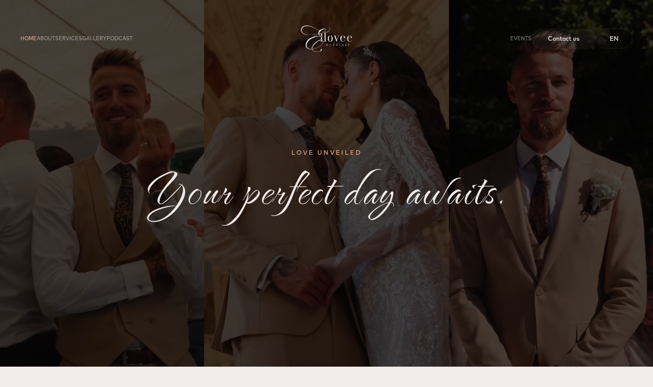

--- FILE ---
content_type: text/html
request_url: https://www.elloveeweddings.com/
body_size: 46062
content:
<!doctype html>
<!-- Made in Framer · framer.com ✨ -->
<!-- Published Jan 13, 2026, 8:58 AM UTC -->
<html lang="en" data-redirect-timezone="1">
<head>
    <meta charset="utf-8">
    
    
    <script>try{if(localStorage.get("__framer_force_showing_editorbar_since")){const n=document.createElement("link");n.rel = "modulepreload";n.href="https://framer.com/edit/init.mjs";document.head.appendChild(n)}}catch(e){}</script>
    <!-- Start of headStart -->
    
    <!-- Snippet: rclVUhLAS --><!-- Google Tag Manager -->
<script>(function(w,d,s,l,i){w[l]=w[l]||[];w[l].push({'gtm.start':
new Date().getTime(),event:'gtm.js'});var f=d.getElementsByTagName(s)[0],
j=d.createElement(s),dl=l!='dataLayer'?'&l='+l:'';j.async=true;j.src=
'https://www.googletagmanager.com/gtm.js?id='+i+dl;f.parentNode.insertBefore(j,f);
})(window,document,'script','dataLayer','GTM-NLG8RBR7');</script>
<!-- End Google Tag Manager --><!-- SnippetEnd: rclVUhLAS --><!-- End of headStart -->
    <meta name="viewport" content="width=device-width">
    <meta name="generator" content="Framer 3079af2">
    <title>Ellovee Weddings – Your Dream Event Awaits</title>
    <meta name="description" content="Experience the elegance of seamless wedding planning with Ellovee Weddings. We specialize in luxury weddings, destination events, and personalized celebrations.">
    <meta name="framer-search-index" content="https://framerusercontent.com/sites/6mrrIFXrbg9aBHAjVZeAo9/searchIndex-EmgzTsWRdZtO.json">
    <meta name="framer-search-index-fallback" content="https://framerusercontent.com/sites/6mrrIFXrbg9aBHAjVZeAo9/searchIndex-4gxuXN0ON93B.json">
    <link href="https://framerusercontent.com/images/tVBIXlhV93WvKSR7doHDnemF1Y.png" rel="icon" media="(prefers-color-scheme: light)">
    <link href="https://framerusercontent.com/images/y9sRdqtLOzLx49zYgsn41KbnU0.png" rel="icon" media="(prefers-color-scheme: dark)">
    <link rel="apple-touch-icon" href="https://framerusercontent.com/images/kqpqGULz7AuHkEW3nWoLYL8cGA.png">
    <!-- Open Graph / Facebook -->
    <meta property="og:type" content="website">
    <meta property="og:title" content="Ellovee Weddings – Your Dream Event Awaits">
    <meta property="og:description" content="Experience the elegance of seamless wedding planning with Ellovee Weddings. We specialize in luxury weddings, destination events, and personalized celebrations.">
    <!-- Twitter -->
    <meta name="twitter:card" content="summary_large_image">
    <meta name="twitter:title" content="Ellovee Weddings – Your Dream Event Awaits">
    <meta name="twitter:description" content="Experience the elegance of seamless wedding planning with Ellovee Weddings. We specialize in luxury weddings, destination events, and personalized celebrations.">
    
    <style data-framer-font-css>/* cyrillic-ext */
@font-face {
  font-family: 'Fragment Mono';
  font-style: normal;
  font-weight: 400;
  src: url(https://fonts.gstatic.com/s/fragmentmono/v6/4iCr6K5wfMRRjxp0DA6-2CLnB45HhrUI.woff2) format('woff2');
  unicode-range: U+0460-052F, U+1C80-1C8A, U+20B4, U+2DE0-2DFF, U+A640-A69F, U+FE2E-FE2F;
}
/* latin-ext */
@font-face {
  font-family: 'Fragment Mono';
  font-style: normal;
  font-weight: 400;
  src: url(https://fonts.gstatic.com/s/fragmentmono/v6/4iCr6K5wfMRRjxp0DA6-2CLnB41HhrUI.woff2) format('woff2');
  unicode-range: U+0100-02BA, U+02BD-02C5, U+02C7-02CC, U+02CE-02D7, U+02DD-02FF, U+0304, U+0308, U+0329, U+1D00-1DBF, U+1E00-1E9F, U+1EF2-1EFF, U+2020, U+20A0-20AB, U+20AD-20C0, U+2113, U+2C60-2C7F, U+A720-A7FF;
}
/* latin */
@font-face {
  font-family: 'Fragment Mono';
  font-style: normal;
  font-weight: 400;
  src: url(https://fonts.gstatic.com/s/fragmentmono/v6/4iCr6K5wfMRRjxp0DA6-2CLnB4NHhg.woff2) format('woff2');
  unicode-range: U+0000-00FF, U+0131, U+0152-0153, U+02BB-02BC, U+02C6, U+02DA, U+02DC, U+0304, U+0308, U+0329, U+2000-206F, U+20AC, U+2122, U+2191, U+2193, U+2212, U+2215, U+FEFF, U+FFFD;
}
/* vietnamese */
@font-face {
  font-family: 'The Nautigal';
  font-style: normal;
  font-weight: 400;
  src: url(https://fonts.gstatic.com/s/thenautigal/v8/VdGZAZ8ZH51Lvng9fQV2bfKb7w9l49Q.woff2) format('woff2');
  unicode-range: U+0102-0103, U+0110-0111, U+0128-0129, U+0168-0169, U+01A0-01A1, U+01AF-01B0, U+0300-0301, U+0303-0304, U+0308-0309, U+0323, U+0329, U+1EA0-1EF9, U+20AB;
}
/* latin-ext */
@font-face {
  font-family: 'The Nautigal';
  font-style: normal;
  font-weight: 400;
  src: url(https://fonts.gstatic.com/s/thenautigal/v8/VdGZAZ8ZH51Lvng9fQV2bfKb7g9l49Q.woff2) format('woff2');
  unicode-range: U+0100-02BA, U+02BD-02C5, U+02C7-02CC, U+02CE-02D7, U+02DD-02FF, U+0304, U+0308, U+0329, U+1D00-1DBF, U+1E00-1E9F, U+1EF2-1EFF, U+2020, U+20A0-20AB, U+20AD-20C0, U+2113, U+2C60-2C7F, U+A720-A7FF;
}
/* latin */
@font-face {
  font-family: 'The Nautigal';
  font-style: normal;
  font-weight: 400;
  src: url(https://fonts.gstatic.com/s/thenautigal/v8/VdGZAZ8ZH51Lvng9fQV2bfKb4A9l.woff2) format('woff2');
  unicode-range: U+0000-00FF, U+0131, U+0152-0153, U+02BB-02BC, U+02C6, U+02DA, U+02DC, U+0304, U+0308, U+0329, U+2000-206F, U+20AC, U+2122, U+2191, U+2193, U+2212, U+2215, U+FEFF, U+FFFD;
}
/* vietnamese */
@font-face {
  font-family: 'The Nautigal';
  font-style: normal;
  font-weight: 700;
  src: url(https://fonts.gstatic.com/s/thenautigal/v8/VdGGAZ8ZH51Lvng9fQV2bfKTWypw0_WD3Lo.woff2) format('woff2');
  unicode-range: U+0102-0103, U+0110-0111, U+0128-0129, U+0168-0169, U+01A0-01A1, U+01AF-01B0, U+0300-0301, U+0303-0304, U+0308-0309, U+0323, U+0329, U+1EA0-1EF9, U+20AB;
}
/* latin-ext */
@font-face {
  font-family: 'The Nautigal';
  font-style: normal;
  font-weight: 700;
  src: url(https://fonts.gstatic.com/s/thenautigal/v8/VdGGAZ8ZH51Lvng9fQV2bfKTWypw0vWD3Lo.woff2) format('woff2');
  unicode-range: U+0100-02BA, U+02BD-02C5, U+02C7-02CC, U+02CE-02D7, U+02DD-02FF, U+0304, U+0308, U+0329, U+1D00-1DBF, U+1E00-1E9F, U+1EF2-1EFF, U+2020, U+20A0-20AB, U+20AD-20C0, U+2113, U+2C60-2C7F, U+A720-A7FF;
}
/* latin */
@font-face {
  font-family: 'The Nautigal';
  font-style: normal;
  font-weight: 700;
  src: url(https://fonts.gstatic.com/s/thenautigal/v8/VdGGAZ8ZH51Lvng9fQV2bfKTWypw3PWD.woff2) format('woff2');
  unicode-range: U+0000-00FF, U+0131, U+0152-0153, U+02BB-02BC, U+02C6, U+02DA, U+02DC, U+0304, U+0308, U+0329, U+2000-206F, U+20AC, U+2122, U+2191, U+2193, U+2212, U+2215, U+FEFF, U+FFFD;
}

@font-face { font-family: "Mark-Medium Medium"; src: url("https://framerusercontent.com/assets/AOpjlLbrTLuwWwBA1cJ2qejTU.woff2"); font-display: swap }
@font-face { font-family: "Mark-Regular Regular"; src: url("https://framerusercontent.com/assets/Vio8SIzN2gxECX4Zs9Rl1nxsrgE.woff2"); font-display: swap }
@font-face { font-family: "Mark-Light Light"; src: url("https://framerusercontent.com/assets/KZKoyBnamdoAxgM1V1wVPfwW4I.woff2"); font-display: swap }
@font-face { font-family: "Mark-Medium Medium"; src: url("https://framerusercontent.com/assets/AOpjlLbrTLuwWwBA1cJ2qejTU.woff2"); font-style: normal; font-weight: 550 }
@font-face { font-family: "Mark-Regular Regular"; src: url("https://framerusercontent.com/assets/Vio8SIzN2gxECX4Zs9Rl1nxsrgE.woff2"); font-display: swap; font-style: normal; font-weight: 400 }
@font-face { font-family: "Mark-Light Light"; src: url("https://framerusercontent.com/assets/KZKoyBnamdoAxgM1V1wVPfwW4I.woff2"); font-style: normal; font-weight: 350 }
@font-face { font-family: "Mark-Regular-Italic Regular"; src: url("https://framerusercontent.com/assets/eCWTUoI375ed6RUw1LglSoFpuWc.woff2"); font-display: swap }
@font-face { font-family: "Inter"; src: url("https://framerusercontent.com/assets/5vvr9Vy74if2I6bQbJvbw7SY1pQ.woff2"); font-display: swap; font-style: normal; font-weight: 400; unicode-range: U+0460-052F, U+1C80-1C88, U+20B4, U+2DE0-2DFF, U+A640-A69F, U+FE2E-FE2F }
@font-face { font-family: "Inter"; src: url("https://framerusercontent.com/assets/EOr0mi4hNtlgWNn9if640EZzXCo.woff2"); font-display: swap; font-style: normal; font-weight: 400; unicode-range: U+0301, U+0400-045F, U+0490-0491, U+04B0-04B1, U+2116 }
@font-face { font-family: "Inter"; src: url("https://framerusercontent.com/assets/Y9k9QrlZAqio88Klkmbd8VoMQc.woff2"); font-display: swap; font-style: normal; font-weight: 400; unicode-range: U+1F00-1FFF }
@font-face { font-family: "Inter"; src: url("https://framerusercontent.com/assets/OYrD2tBIBPvoJXiIHnLoOXnY9M.woff2"); font-display: swap; font-style: normal; font-weight: 400; unicode-range: U+0370-03FF }
@font-face { font-family: "Inter"; src: url("https://framerusercontent.com/assets/JeYwfuaPfZHQhEG8U5gtPDZ7WQ.woff2"); font-display: swap; font-style: normal; font-weight: 400; unicode-range: U+0100-024F, U+0259, U+1E00-1EFF, U+2020, U+20A0-20AB, U+20AD-20CF, U+2113, U+2C60-2C7F, U+A720-A7FF }
@font-face { font-family: "Inter"; src: url("https://framerusercontent.com/assets/GrgcKwrN6d3Uz8EwcLHZxwEfC4.woff2"); font-display: swap; font-style: normal; font-weight: 400; unicode-range: U+0000-00FF, U+0131, U+0152-0153, U+02BB-02BC, U+02C6, U+02DA, U+02DC, U+2000-206F, U+2070, U+2074-207E, U+2080-208E, U+20AC, U+2122, U+2191, U+2193, U+2212, U+2215, U+FEFF, U+FFFD }
@font-face { font-family: "Inter"; src: url("https://framerusercontent.com/assets/b6Y37FthZeALduNqHicBT6FutY.woff2"); font-display: swap; font-style: normal; font-weight: 400; unicode-range: U+0102-0103, U+0110-0111, U+0128-0129, U+0168-0169, U+01A0-01A1, U+01AF-01B0, U+1EA0-1EF9, U+20AB }
@font-face { font-family: "Inter"; src: url("https://framerusercontent.com/assets/vQyevYAyHtARFwPqUzQGpnDs.woff2"); font-display: swap; font-style: normal; font-weight: 400; unicode-range: U+0000-00FF, U+0131, U+0152-0153, U+02BB-02BC, U+02C6, U+02DA, U+02DC, U+2000-206F, U+2074, U+20AC, U+2122, U+2191, U+2193, U+2212, U+2215, U+FEFF, U+FFFD }
@font-face { font-family: "Inter"; src: url("https://app.framerstatic.com/Inter-Bold.cyrillic-ext-XOTVL7ZR.woff2"); font-display: swap; font-style: normal; font-weight: 700; unicode-range: U+0460-052F, U+1C80-1C88, U+20B4, U+2DE0-2DFF, U+A640-A69F, U+FE2E-FE2F }
@font-face { font-family: "Inter"; src: url("https://app.framerstatic.com/Inter-Bold.cyrillic-6LOMBC2V.woff2"); font-display: swap; font-style: normal; font-weight: 700; unicode-range: U+0301, U+0400-045F, U+0490-0491, U+04B0-04B1, U+2116 }
@font-face { font-family: "Inter"; src: url("https://app.framerstatic.com/Inter-Bold.greek-ext-WXWSJXLB.woff2"); font-display: swap; font-style: normal; font-weight: 700; unicode-range: U+1F00-1FFF }
@font-face { font-family: "Inter"; src: url("https://app.framerstatic.com/Inter-Bold.greek-YRST7ODZ.woff2"); font-display: swap; font-style: normal; font-weight: 700; unicode-range: U+0370-03FF }
@font-face { font-family: "Inter"; src: url("https://app.framerstatic.com/Inter-Bold.latin-ext-BASA5UL3.woff2"); font-display: swap; font-style: normal; font-weight: 700; unicode-range: U+0100-024F, U+0259, U+1E00-1EFF, U+2020, U+20A0-20AB, U+20AD-20CF, U+2113, U+2C60-2C7F, U+A720-A7FF }
@font-face { font-family: "Inter"; src: url("https://app.framerstatic.com/Inter-Bold.latin-UCM45LQF.woff2"); font-display: swap; font-style: normal; font-weight: 700; unicode-range: U+0000-00FF, U+0131, U+0152-0153, U+02BB-02BC, U+02C6, U+02DA, U+02DC, U+2000-206F, U+2074, U+20AC, U+2122, U+2191, U+2193, U+2212, U+2215, U+FEFF, U+FFFD }
@font-face { font-family: "Inter"; src: url("https://app.framerstatic.com/Inter-Bold.vietnamese-OEVJMXEP.woff2"); font-display: swap; font-style: normal; font-weight: 700; unicode-range: U+0102-0103, U+0110-0111, U+0128-0129, U+0168-0169, U+01A0-01A1, U+01AF-01B0, U+1EA0-1EF9, U+20AB }
@font-face { font-family: "Inter"; src: url("https://app.framerstatic.com/Inter-BoldItalic.cyrillic-ext-PEYDHC3S.woff2"); font-display: swap; font-style: italic; font-weight: 700; unicode-range: U+0460-052F, U+1C80-1C88, U+20B4, U+2DE0-2DFF, U+A640-A69F, U+FE2E-FE2F }
@font-face { font-family: "Inter"; src: url("https://app.framerstatic.com/Inter-BoldItalic.cyrillic-7EIL6JWG.woff2"); font-display: swap; font-style: italic; font-weight: 700; unicode-range: U+0301, U+0400-045F, U+0490-0491, U+04B0-04B1, U+2116 }
@font-face { font-family: "Inter"; src: url("https://app.framerstatic.com/Inter-BoldItalic.greek-ext-3DJOYQMH.woff2"); font-display: swap; font-style: italic; font-weight: 700; unicode-range: U+1F00-1FFF }
@font-face { font-family: "Inter"; src: url("https://app.framerstatic.com/Inter-BoldItalic.greek-TJBTLTT7.woff2"); font-display: swap; font-style: italic; font-weight: 700; unicode-range: U+0370-03FF }
@font-face { font-family: "Inter"; src: url("https://app.framerstatic.com/Inter-BoldItalic.latin-ext-FVPCPRBJ.woff2"); font-display: swap; font-style: italic; font-weight: 700; unicode-range: U+0100-024F, U+0259, U+1E00-1EFF, U+2020, U+20A0-20AB, U+20AD-20CF, U+2113, U+2C60-2C7F, U+A720-A7FF }
@font-face { font-family: "Inter"; src: url("https://app.framerstatic.com/Inter-BoldItalic.latin-5ZFQS4XK.woff2"); font-display: swap; font-style: italic; font-weight: 700; unicode-range: U+0000-00FF, U+0131, U+0152-0153, U+02BB-02BC, U+02C6, U+02DA, U+02DC, U+2000-206F, U+2074, U+20AC, U+2122, U+2191, U+2193, U+2212, U+2215, U+FEFF, U+FFFD }
@font-face { font-family: "Inter"; src: url("https://app.framerstatic.com/Inter-BoldItalic.vietnamese-W2625PGF.woff2"); font-display: swap; font-style: italic; font-weight: 700; unicode-range: U+0102-0103, U+0110-0111, U+0128-0129, U+0168-0169, U+01A0-01A1, U+01AF-01B0, U+1EA0-1EF9, U+20AB }
@font-face { font-family: "Inter"; src: url("https://app.framerstatic.com/Inter-Italic.cyrillic-ext-YDGMJOJO.woff2"); font-display: swap; font-style: italic; font-weight: 400; unicode-range: U+0460-052F, U+1C80-1C88, U+20B4, U+2DE0-2DFF, U+A640-A69F, U+FE2E-FE2F }
@font-face { font-family: "Inter"; src: url("https://app.framerstatic.com/Inter-Italic.cyrillic-BFOVMAQB.woff2"); font-display: swap; font-style: italic; font-weight: 400; unicode-range: U+0301, U+0400-045F, U+0490-0491, U+04B0-04B1, U+2116 }
@font-face { font-family: "Inter"; src: url("https://app.framerstatic.com/Inter-Italic.greek-ext-4KOU3AHC.woff2"); font-display: swap; font-style: italic; font-weight: 400; unicode-range: U+1F00-1FFF }
@font-face { font-family: "Inter"; src: url("https://app.framerstatic.com/Inter-Italic.greek-OJTBJNE6.woff2"); font-display: swap; font-style: italic; font-weight: 400; unicode-range: U+0370-03FF }
@font-face { font-family: "Inter"; src: url("https://app.framerstatic.com/Inter-Italic.latin-ext-H4B22QN6.woff2"); font-display: swap; font-style: italic; font-weight: 400; unicode-range: U+0100-024F, U+0259, U+1E00-1EFF, U+2020, U+20A0-20AB, U+20AD-20CF, U+2113, U+2C60-2C7F, U+A720-A7FF }
@font-face { font-family: "Inter"; src: url("https://app.framerstatic.com/Inter-Italic.latin-2DWX32EN.woff2"); font-display: swap; font-style: italic; font-weight: 400; unicode-range: U+0000-00FF, U+0131, U+0152-0153, U+02BB-02BC, U+02C6, U+02DA, U+02DC, U+2000-206F, U+2074, U+20AC, U+2122, U+2191, U+2193, U+2212, U+2215, U+FEFF, U+FFFD }
@font-face { font-family: "Inter"; src: url("https://app.framerstatic.com/Inter-Italic.vietnamese-TYMT6CKW.woff2"); font-display: swap; font-style: italic; font-weight: 400; unicode-range: U+0102-0103, U+0110-0111, U+0128-0129, U+0168-0169, U+01A0-01A1, U+01AF-01B0, U+1EA0-1EF9, U+20AB }
@font-face { font-family: "Inter"; src: url("https://framerusercontent.com/assets/NXxvFRoY5LDh3yCm7MEP2jqYk.woff2"); font-style: normal; font-weight: 100; unicode-range: U+0460-052F, U+1C80-1C88, U+20B4, U+2DE0-2DFF, U+A640-A69F, U+FE2E-FE2F }
@font-face { font-family: "Inter"; src: url("https://framerusercontent.com/assets/5CcgcVyoWSqO1THBiISd6oCog.woff2"); font-style: normal; font-weight: 100; unicode-range: U+0301, U+0400-045F, U+0490-0491, U+04B0-04B1, U+2116 }
@font-face { font-family: "Inter"; src: url("https://framerusercontent.com/assets/MF544SVCvk3yNpLIz3pwDXFZPKM.woff2"); font-style: normal; font-weight: 100; unicode-range: U+1F00-1FFF }
@font-face { font-family: "Inter"; src: url("https://framerusercontent.com/assets/TNtxudDBkAm2RXdtU3rvTBwoM.woff2"); font-style: normal; font-weight: 100; unicode-range: U+0370-03FF }
@font-face { font-family: "Inter"; src: url("https://framerusercontent.com/assets/fIabp4VN5z7iJ3lNOz9qfNeQHc.woff2"); font-style: normal; font-weight: 100; unicode-range: U+0100-024F, U+0259, U+1E00-1EFF, U+2020, U+20A0-20AB, U+20AD-20CF, U+2113, U+2C60-2C7F, U+A720-A7FF }
@font-face { font-family: "Inter"; src: url("https://framerusercontent.com/assets/8kSLqTnVCEtjx0nu8PxTD4Nh5UU.woff2"); font-style: normal; font-weight: 100; unicode-range: U+0000-00FF, U+0131, U+0152-0153, U+02BB-02BC, U+02C6, U+02DA, U+02DC, U+2000-206F, U+2070, U+2074-207E, U+2080-208E, U+20AC, U+2122, U+2191, U+2193, U+2212, U+2215, U+FEFF, U+FFFD }
@font-face { font-family: "Inter"; src: url("https://framerusercontent.com/assets/9iRSYClnXA0RMygyIn6yjjWXJw.woff2"); font-style: normal; font-weight: 100; unicode-range: U+0102-0103, U+0110-0111, U+0128-0129, U+0168-0169, U+01A0-01A1, U+01AF-01B0, U+1EA0-1EF9, U+20AB }
@font-face { font-family: "Inter"; src: url("https://framerusercontent.com/assets/MVhJhYeDWxeyqT939zMNyw9p8.woff2"); font-style: normal; font-weight: 200; unicode-range: U+0460-052F, U+1C80-1C88, U+20B4, U+2DE0-2DFF, U+A640-A69F, U+FE2E-FE2F }
@font-face { font-family: "Inter"; src: url("https://framerusercontent.com/assets/WXQXYfAQJIi2pCJACAfWWXfIDqI.woff2"); font-style: normal; font-weight: 200; unicode-range: U+0301, U+0400-045F, U+0490-0491, U+04B0-04B1, U+2116 }
@font-face { font-family: "Inter"; src: url("https://framerusercontent.com/assets/RJeJJARdrtNUtic58kOz7hIgBuE.woff2"); font-style: normal; font-weight: 200; unicode-range: U+1F00-1FFF }
@font-face { font-family: "Inter"; src: url("https://framerusercontent.com/assets/4hBRAuM02i3fsxYDzyNvt5Az2so.woff2"); font-style: normal; font-weight: 200; unicode-range: U+0370-03FF }
@font-face { font-family: "Inter"; src: url("https://framerusercontent.com/assets/fz1JbBffNGgK7BNUI1mmbFBlgA8.woff2"); font-style: normal; font-weight: 200; unicode-range: U+0100-024F, U+0259, U+1E00-1EFF, U+2020, U+20A0-20AB, U+20AD-20CF, U+2113, U+2C60-2C7F, U+A720-A7FF }
@font-face { font-family: "Inter"; src: url("https://framerusercontent.com/assets/Z4sGWU2OKBoXPWulb5P25vULA.woff2"); font-style: normal; font-weight: 200; unicode-range: U+0000-00FF, U+0131, U+0152-0153, U+02BB-02BC, U+02C6, U+02DA, U+02DC, U+2000-206F, U+2070, U+2074-207E, U+2080-208E, U+20AC, U+2122, U+2191, U+2193, U+2212, U+2215, U+FEFF, U+FFFD }
@font-face { font-family: "Inter"; src: url("https://framerusercontent.com/assets/eIZyQwIlHYR0mnMSneEDMtqBPgw.woff2"); font-style: normal; font-weight: 200; unicode-range: U+0102-0103, U+0110-0111, U+0128-0129, U+0168-0169, U+01A0-01A1, U+01AF-01B0, U+1EA0-1EF9, U+20AB }
@font-face { font-family: "Inter"; src: url("https://framerusercontent.com/assets/BkDpl4ghaqvMi1btKFyG2tdbec.woff2"); font-display: swap; font-style: normal; font-weight: 300; unicode-range: U+0460-052F, U+1C80-1C88, U+20B4, U+2DE0-2DFF, U+A640-A69F, U+FE2E-FE2F }
@font-face { font-family: "Inter"; src: url("https://framerusercontent.com/assets/zAMK70AQRFSShJgUiaR5IiIhgzk.woff2"); font-display: swap; font-style: normal; font-weight: 300; unicode-range: U+0301, U+0400-045F, U+0490-0491, U+04B0-04B1, U+2116 }
@font-face { font-family: "Inter"; src: url("https://framerusercontent.com/assets/IETjvc5qzUaRoaruDpPSwCUM8.woff2"); font-display: swap; font-style: normal; font-weight: 300; unicode-range: U+1F00-1FFF }
@font-face { font-family: "Inter"; src: url("https://framerusercontent.com/assets/oLCoaT3ioA0fHdJnWR9W6k7NY.woff2"); font-display: swap; font-style: normal; font-weight: 300; unicode-range: U+0370-03FF }
@font-face { font-family: "Inter"; src: url("https://framerusercontent.com/assets/Sj0PCHQSBjFmEp6NBWg6FNaKc.woff2"); font-display: swap; font-style: normal; font-weight: 300; unicode-range: U+0100-024F, U+0259, U+1E00-1EFF, U+2020, U+20A0-20AB, U+20AD-20CF, U+2113, U+2C60-2C7F, U+A720-A7FF }
@font-face { font-family: "Inter"; src: url("https://framerusercontent.com/assets/aqiiD4LUKkKzXdjGL5UzHq8bo5w.woff2"); font-display: swap; font-style: normal; font-weight: 300; unicode-range: U+0000-00FF, U+0131, U+0152-0153, U+02BB-02BC, U+02C6, U+02DA, U+02DC, U+2000-206F, U+2070, U+2074-207E, U+2080-208E, U+20AC, U+2122, U+2191, U+2193, U+2212, U+2215, U+FEFF, U+FFFD }
@font-face { font-family: "Inter"; src: url("https://framerusercontent.com/assets/H4TfENUY1rh8R9UaSD6vngjJP3M.woff2"); font-display: swap; font-style: normal; font-weight: 300; unicode-range: U+0102-0103, U+0110-0111, U+0128-0129, U+0168-0169, U+01A0-01A1, U+01AF-01B0, U+1EA0-1EF9, U+20AB }
@font-face { font-family: "Inter"; src: url("https://framerusercontent.com/assets/5A3Ce6C9YYmCjpQx9M4inSaKU.woff2"); font-display: swap; font-style: normal; font-weight: 500; unicode-range: U+0460-052F, U+1C80-1C88, U+20B4, U+2DE0-2DFF, U+A640-A69F, U+FE2E-FE2F }
@font-face { font-family: "Inter"; src: url("https://framerusercontent.com/assets/Qx95Xyt0Ka3SGhinnbXIGpEIyP4.woff2"); font-display: swap; font-style: normal; font-weight: 500; unicode-range: U+0301, U+0400-045F, U+0490-0491, U+04B0-04B1, U+2116 }
@font-face { font-family: "Inter"; src: url("https://framerusercontent.com/assets/6mJuEAguuIuMog10gGvH5d3cl8.woff2"); font-display: swap; font-style: normal; font-weight: 500; unicode-range: U+1F00-1FFF }
@font-face { font-family: "Inter"; src: url("https://framerusercontent.com/assets/xYYWaj7wCU5zSQH0eXvSaS19wo.woff2"); font-display: swap; font-style: normal; font-weight: 500; unicode-range: U+0370-03FF }
@font-face { font-family: "Inter"; src: url("https://framerusercontent.com/assets/otTaNuNpVK4RbdlT7zDDdKvQBA.woff2"); font-display: swap; font-style: normal; font-weight: 500; unicode-range: U+0100-024F, U+0259, U+1E00-1EFF, U+2020, U+20A0-20AB, U+20AD-20CF, U+2113, U+2C60-2C7F, U+A720-A7FF }
@font-face { font-family: "Inter"; src: url("https://framerusercontent.com/assets/UjlFhCnUjxhNfep4oYBPqnEssyo.woff2"); font-display: swap; font-style: normal; font-weight: 500; unicode-range: U+0000-00FF, U+0131, U+0152-0153, U+02BB-02BC, U+02C6, U+02DA, U+02DC, U+2000-206F, U+2070, U+2074-207E, U+2080-208E, U+20AC, U+2122, U+2191, U+2193, U+2212, U+2215, U+FEFF, U+FFFD }
@font-face { font-family: "Inter"; src: url("https://framerusercontent.com/assets/DolVirEGb34pEXEp8t8FQBSK4.woff2"); font-display: swap; font-style: normal; font-weight: 500; unicode-range: U+0102-0103, U+0110-0111, U+0128-0129, U+0168-0169, U+01A0-01A1, U+01AF-01B0, U+1EA0-1EF9, U+20AB }
@font-face { font-family: "Inter"; src: url("https://framerusercontent.com/assets/hyOgCu0Xnghbimh0pE8QTvtt2AU.woff2"); font-display: swap; font-style: normal; font-weight: 600; unicode-range: U+0460-052F, U+1C80-1C88, U+20B4, U+2DE0-2DFF, U+A640-A69F, U+FE2E-FE2F }
@font-face { font-family: "Inter"; src: url("https://framerusercontent.com/assets/NeGmSOXrPBfEFIy5YZeHq17LEDA.woff2"); font-display: swap; font-style: normal; font-weight: 600; unicode-range: U+0301, U+0400-045F, U+0490-0491, U+04B0-04B1, U+2116 }
@font-face { font-family: "Inter"; src: url("https://framerusercontent.com/assets/oYaAX5himiTPYuN8vLWnqBbfD2s.woff2"); font-display: swap; font-style: normal; font-weight: 600; unicode-range: U+1F00-1FFF }
@font-face { font-family: "Inter"; src: url("https://framerusercontent.com/assets/lEJLP4R0yuCaMCjSXYHtJw72M.woff2"); font-display: swap; font-style: normal; font-weight: 600; unicode-range: U+0370-03FF }
@font-face { font-family: "Inter"; src: url("https://framerusercontent.com/assets/cRJyLNuTJR5jbyKzGi33wU9cqIQ.woff2"); font-display: swap; font-style: normal; font-weight: 600; unicode-range: U+0100-024F, U+0259, U+1E00-1EFF, U+2020, U+20A0-20AB, U+20AD-20CF, U+2113, U+2C60-2C7F, U+A720-A7FF }
@font-face { font-family: "Inter"; src: url("https://framerusercontent.com/assets/yDtI2UI8XcEg1W2je9XPN3Noo.woff2"); font-display: swap; font-style: normal; font-weight: 600; unicode-range: U+0000-00FF, U+0131, U+0152-0153, U+02BB-02BC, U+02C6, U+02DA, U+02DC, U+2000-206F, U+2070, U+2074-207E, U+2080-208E, U+20AC, U+2122, U+2191, U+2193, U+2212, U+2215, U+FEFF, U+FFFD }
@font-face { font-family: "Inter"; src: url("https://framerusercontent.com/assets/A0Wcc7NgXMjUuFdquHDrIZpzZw0.woff2"); font-display: swap; font-style: normal; font-weight: 600; unicode-range: U+0102-0103, U+0110-0111, U+0128-0129, U+0168-0169, U+01A0-01A1, U+01AF-01B0, U+1EA0-1EF9, U+20AB }
@font-face { font-family: "Inter"; src: url("https://framerusercontent.com/assets/syRNPWzAMIrcJ3wIlPIP43KjQs.woff2"); font-display: swap; font-style: normal; font-weight: 700; unicode-range: U+0000-00FF, U+0131, U+0152-0153, U+02BB-02BC, U+02C6, U+02DA, U+02DC, U+2000-206F, U+2070, U+2074-207E, U+2080-208E, U+20AC, U+2122, U+2191, U+2193, U+2212, U+2215, U+FEFF, U+FFFD }
@font-face { font-family: "Inter"; src: url("https://framerusercontent.com/assets/PONfPc6h4EPYwJliXQBmjVx7QxI.woff2"); font-display: swap; font-style: normal; font-weight: 800; unicode-range: U+0460-052F, U+1C80-1C88, U+20B4, U+2DE0-2DFF, U+A640-A69F, U+FE2E-FE2F }
@font-face { font-family: "Inter"; src: url("https://framerusercontent.com/assets/zsnJN7Z1wdzUvepJniD3rbvJIyU.woff2"); font-display: swap; font-style: normal; font-weight: 800; unicode-range: U+0301, U+0400-045F, U+0490-0491, U+04B0-04B1, U+2116 }
@font-face { font-family: "Inter"; src: url("https://framerusercontent.com/assets/UrzZBOy7RyJEWAZGduzOeHiHuY.woff2"); font-display: swap; font-style: normal; font-weight: 800; unicode-range: U+1F00-1FFF }
@font-face { font-family: "Inter"; src: url("https://framerusercontent.com/assets/996sR9SfSDuYELz8oHhDOcErkY.woff2"); font-display: swap; font-style: normal; font-weight: 800; unicode-range: U+0370-03FF }
@font-face { font-family: "Inter"; src: url("https://framerusercontent.com/assets/ftN1HpyPVJEoEb4q36SOrNdLXU.woff2"); font-display: swap; font-style: normal; font-weight: 800; unicode-range: U+0100-024F, U+0259, U+1E00-1EFF, U+2020, U+20A0-20AB, U+20AD-20CF, U+2113, U+2C60-2C7F, U+A720-A7FF }
@font-face { font-family: "Inter"; src: url("https://framerusercontent.com/assets/Mput0MSwESKlJ6TMz9MPDXhgrk.woff2"); font-display: swap; font-style: normal; font-weight: 800; unicode-range: U+0000-00FF, U+0131, U+0152-0153, U+02BB-02BC, U+02C6, U+02DA, U+02DC, U+2000-206F, U+2070, U+2074-207E, U+2080-208E, U+20AC, U+2122, U+2191, U+2193, U+2212, U+2215, U+FEFF, U+FFFD }
@font-face { font-family: "Inter"; src: url("https://framerusercontent.com/assets/JAur4lGGSGRGyrFi59JSIKqVgU.woff2"); font-display: swap; font-style: normal; font-weight: 800; unicode-range: U+0102-0103, U+0110-0111, U+0128-0129, U+0168-0169, U+01A0-01A1, U+01AF-01B0, U+1EA0-1EF9, U+20AB }
@font-face { font-family: "Inter"; src: url("https://framerusercontent.com/assets/mkY5Sgyq51ik0AMrSBwhm9DJg.woff2"); font-style: normal; font-weight: 900; unicode-range: U+0460-052F, U+1C80-1C88, U+20B4, U+2DE0-2DFF, U+A640-A69F, U+FE2E-FE2F }
@font-face { font-family: "Inter"; src: url("https://framerusercontent.com/assets/X5hj6qzcHUYv7h1390c8Rhm6550.woff2"); font-style: normal; font-weight: 900; unicode-range: U+0301, U+0400-045F, U+0490-0491, U+04B0-04B1, U+2116 }
@font-face { font-family: "Inter"; src: url("https://framerusercontent.com/assets/gQhNpS3tN86g8RcVKYUUaKt2oMQ.woff2"); font-style: normal; font-weight: 900; unicode-range: U+1F00-1FFF }
@font-face { font-family: "Inter"; src: url("https://framerusercontent.com/assets/cugnVhSraaRyANCaUtI5FV17wk.woff2"); font-style: normal; font-weight: 900; unicode-range: U+0370-03FF }
@font-face { font-family: "Inter"; src: url("https://framerusercontent.com/assets/5HcVoGak8k5agFJSaKa4floXVu0.woff2"); font-style: normal; font-weight: 900; unicode-range: U+0100-024F, U+0259, U+1E00-1EFF, U+2020, U+20A0-20AB, U+20AD-20CF, U+2113, U+2C60-2C7F, U+A720-A7FF }
@font-face { font-family: "Inter"; src: url("https://framerusercontent.com/assets/rZ5DdENNqIdFTIyQQiP5isO7M.woff2"); font-style: normal; font-weight: 900; unicode-range: U+0000-00FF, U+0131, U+0152-0153, U+02BB-02BC, U+02C6, U+02DA, U+02DC, U+2000-206F, U+2070, U+2074-207E, U+2080-208E, U+20AC, U+2122, U+2191, U+2193, U+2212, U+2215, U+FEFF, U+FFFD }
@font-face { font-family: "Inter"; src: url("https://framerusercontent.com/assets/P2Bw01CtL0b9wqygO0sSVogWbo.woff2"); font-style: normal; font-weight: 900; unicode-range: U+0102-0103, U+0110-0111, U+0128-0129, U+0168-0169, U+01A0-01A1, U+01AF-01B0, U+1EA0-1EF9, U+20AB }
@font-face { font-family: "Inter"; src: url("https://framerusercontent.com/assets/YJsHMqeEm0oDHuxRTVCwg5eZuo.woff2"); font-style: italic; font-weight: 100; unicode-range: U+0460-052F, U+1C80-1C88, U+20B4, U+2DE0-2DFF, U+A640-A69F, U+FE2E-FE2F }
@font-face { font-family: "Inter"; src: url("https://framerusercontent.com/assets/oJJMyJlDykMObEyb5VexHSxd24.woff2"); font-style: italic; font-weight: 100; unicode-range: U+0301, U+0400-045F, U+0490-0491, U+04B0-04B1, U+2116 }
@font-face { font-family: "Inter"; src: url("https://framerusercontent.com/assets/IpeaX0WzLaonj68howNZg4SJJaY.woff2"); font-style: italic; font-weight: 100; unicode-range: U+1F00-1FFF }
@font-face { font-family: "Inter"; src: url("https://framerusercontent.com/assets/KCj1bV3vDXY5OLHttTeRYcu9J8.woff2"); font-style: italic; font-weight: 100; unicode-range: U+0370-03FF }
@font-face { font-family: "Inter"; src: url("https://framerusercontent.com/assets/biaVHhOprxbHaR3dIP7Z8cYurHg.woff2"); font-style: italic; font-weight: 100; unicode-range: U+0100-024F, U+0259, U+1E00-1EFF, U+2020, U+20A0-20AB, U+20AD-20CF, U+2113, U+2C60-2C7F, U+A720-A7FF }
@font-face { font-family: "Inter"; src: url("https://framerusercontent.com/assets/3on0VNjjmogkq1f9ziKFcrY72MI.woff2"); font-style: italic; font-weight: 100; unicode-range: U+0000-00FF, U+0131, U+0152-0153, U+02BB-02BC, U+02C6, U+02DA, U+02DC, U+2000-206F, U+2070, U+2074-207E, U+2080-208E, U+20AC, U+2122, U+2191, U+2193, U+2212, U+2215, U+FEFF, U+FFFD }
@font-face { font-family: "Inter"; src: url("https://framerusercontent.com/assets/gNa011yWpVpNFgUhhSlDX8nUiPQ.woff2"); font-style: italic; font-weight: 100; unicode-range: U+0102-0103, U+0110-0111, U+0128-0129, U+0168-0169, U+01A0-01A1, U+01AF-01B0, U+1EA0-1EF9, U+20AB }
@font-face { font-family: "Inter"; src: url("https://framerusercontent.com/assets/vpq17U0WM26sBGHgq9jnrUmUf8.woff2"); font-style: italic; font-weight: 200; unicode-range: U+0460-052F, U+1C80-1C88, U+20B4, U+2DE0-2DFF, U+A640-A69F, U+FE2E-FE2F }
@font-face { font-family: "Inter"; src: url("https://framerusercontent.com/assets/bNYh7lNMEpOegeRYAtyGel1WqBE.woff2"); font-style: italic; font-weight: 200; unicode-range: U+0301, U+0400-045F, U+0490-0491, U+04B0-04B1, U+2116 }
@font-face { font-family: "Inter"; src: url("https://framerusercontent.com/assets/FBzcXZYmdulcZC0z278U6o0cw.woff2"); font-style: italic; font-weight: 200; unicode-range: U+1F00-1FFF }
@font-face { font-family: "Inter"; src: url("https://framerusercontent.com/assets/ua60IRqWK94xCrq0SC639Hbsdjg.woff2"); font-style: italic; font-weight: 200; unicode-range: U+0370-03FF }
@font-face { font-family: "Inter"; src: url("https://framerusercontent.com/assets/Pd8gNPn2dSCh4FyjWFw9PJysoQ.woff2"); font-style: italic; font-weight: 200; unicode-range: U+0100-024F, U+0259, U+1E00-1EFF, U+2020, U+20A0-20AB, U+20AD-20CF, U+2113, U+2C60-2C7F, U+A720-A7FF }
@font-face { font-family: "Inter"; src: url("https://framerusercontent.com/assets/6OdIurwS6YHsVW2i5fR5CKn0gg.woff2"); font-style: italic; font-weight: 200; unicode-range: U+0000-00FF, U+0131, U+0152-0153, U+02BB-02BC, U+02C6, U+02DA, U+02DC, U+2000-206F, U+2070, U+2074-207E, U+2080-208E, U+20AC, U+2122, U+2191, U+2193, U+2212, U+2215, U+FEFF, U+FFFD }
@font-face { font-family: "Inter"; src: url("https://framerusercontent.com/assets/DtVQjTG8OGGKnwKYrMHRZVCyo.woff2"); font-style: italic; font-weight: 200; unicode-range: U+0102-0103, U+0110-0111, U+0128-0129, U+0168-0169, U+01A0-01A1, U+01AF-01B0, U+1EA0-1EF9, U+20AB }
@font-face { font-family: "Inter"; src: url("https://framerusercontent.com/assets/YYB6GZmCWnZq3RWZOghuZIOxQY.woff2"); font-display: swap; font-style: italic; font-weight: 300; unicode-range: U+0460-052F, U+1C80-1C88, U+20B4, U+2DE0-2DFF, U+A640-A69F, U+FE2E-FE2F }
@font-face { font-family: "Inter"; src: url("https://framerusercontent.com/assets/miJTzODdiyIr3tRo9KEoqXXk2PM.woff2"); font-display: swap; font-style: italic; font-weight: 300; unicode-range: U+0301, U+0400-045F, U+0490-0491, U+04B0-04B1, U+2116 }
@font-face { font-family: "Inter"; src: url("https://framerusercontent.com/assets/6ZMhcggRFfEfbf7lncCpaUbA.woff2"); font-display: swap; font-style: italic; font-weight: 300; unicode-range: U+1F00-1FFF }
@font-face { font-family: "Inter"; src: url("https://framerusercontent.com/assets/8sCN6PGUr4I8q5hC5twAXfcwqV0.woff2"); font-display: swap; font-style: italic; font-weight: 300; unicode-range: U+0370-03FF }
@font-face { font-family: "Inter"; src: url("https://framerusercontent.com/assets/aUYDUTztS7anQw5JuwCncXeLOBY.woff2"); font-display: swap; font-style: italic; font-weight: 300; unicode-range: U+0100-024F, U+0259, U+1E00-1EFF, U+2020, U+20A0-20AB, U+20AD-20CF, U+2113, U+2C60-2C7F, U+A720-A7FF }
@font-face { font-family: "Inter"; src: url("https://framerusercontent.com/assets/8mwKwShtYEXIZ5diRBT74yn9jdQ.woff2"); font-display: swap; font-style: italic; font-weight: 300; unicode-range: U+0000-00FF, U+0131, U+0152-0153, U+02BB-02BC, U+02C6, U+02DA, U+02DC, U+2000-206F, U+2070, U+2074-207E, U+2080-208E, U+20AC, U+2122, U+2191, U+2193, U+2212, U+2215, U+FEFF, U+FFFD }
@font-face { font-family: "Inter"; src: url("https://framerusercontent.com/assets/yDiPvYxioBHsicnYxpPW35WQmx8.woff2"); font-display: swap; font-style: italic; font-weight: 300; unicode-range: U+0102-0103, U+0110-0111, U+0128-0129, U+0168-0169, U+01A0-01A1, U+01AF-01B0, U+1EA0-1EF9, U+20AB }
@font-face { font-family: "Inter"; src: url("https://framerusercontent.com/assets/pKRFNWFoZl77qYCAIp84lN1h944.woff2"); font-display: swap; font-style: italic; font-weight: 400; unicode-range: U+0000-00FF, U+0131, U+0152-0153, U+02BB-02BC, U+02C6, U+02DA, U+02DC, U+2000-206F, U+2070, U+2074-207E, U+2080-208E, U+20AC, U+2122, U+2191, U+2193, U+2212, U+2215, U+FEFF, U+FFFD }
@font-face { font-family: "Inter"; src: url("https://framerusercontent.com/assets/khkJkwSL66WFg8SX6Wa726c.woff2"); font-display: swap; font-style: italic; font-weight: 500; unicode-range: U+0460-052F, U+1C80-1C88, U+20B4, U+2DE0-2DFF, U+A640-A69F, U+FE2E-FE2F }
@font-face { font-family: "Inter"; src: url("https://framerusercontent.com/assets/0E7IMbDzcGABpBwwqNEt60wU0w.woff2"); font-display: swap; font-style: italic; font-weight: 500; unicode-range: U+0301, U+0400-045F, U+0490-0491, U+04B0-04B1, U+2116 }
@font-face { font-family: "Inter"; src: url("https://framerusercontent.com/assets/NTJ0nQgIF0gcDelS14zQ9NR9Q.woff2"); font-display: swap; font-style: italic; font-weight: 500; unicode-range: U+1F00-1FFF }
@font-face { font-family: "Inter"; src: url("https://framerusercontent.com/assets/QrcNhgEPfRl0LS8qz5Ln8olanl8.woff2"); font-display: swap; font-style: italic; font-weight: 500; unicode-range: U+0370-03FF }
@font-face { font-family: "Inter"; src: url("https://framerusercontent.com/assets/JEXmejW8mXOYMtt0hyRg811kHac.woff2"); font-display: swap; font-style: italic; font-weight: 500; unicode-range: U+0100-024F, U+0259, U+1E00-1EFF, U+2020, U+20A0-20AB, U+20AD-20CF, U+2113, U+2C60-2C7F, U+A720-A7FF }
@font-face { font-family: "Inter"; src: url("https://framerusercontent.com/assets/Bo5CNzBv77CafbxOtKIkpw9egw.woff2"); font-display: swap; font-style: italic; font-weight: 500; unicode-range: U+0000-00FF, U+0131, U+0152-0153, U+02BB-02BC, U+02C6, U+02DA, U+02DC, U+2000-206F, U+2070, U+2074-207E, U+2080-208E, U+20AC, U+2122, U+2191, U+2193, U+2212, U+2215, U+FEFF, U+FFFD }
@font-face { font-family: "Inter"; src: url("https://framerusercontent.com/assets/uy9s0iWuxiNnVt8EpTI3gzohpwo.woff2"); font-display: swap; font-style: italic; font-weight: 500; unicode-range: U+0102-0103, U+0110-0111, U+0128-0129, U+0168-0169, U+01A0-01A1, U+01AF-01B0, U+1EA0-1EF9, U+20AB }
@font-face { font-family: "Inter"; src: url("https://framerusercontent.com/assets/vxBnBhH8768IFAXAb4Qf6wQHKs.woff2"); font-display: swap; font-style: italic; font-weight: 600; unicode-range: U+0460-052F, U+1C80-1C88, U+20B4, U+2DE0-2DFF, U+A640-A69F, U+FE2E-FE2F }
@font-face { font-family: "Inter"; src: url("https://framerusercontent.com/assets/zSsEuoJdh8mcFVk976C05ZfQr8.woff2"); font-display: swap; font-style: italic; font-weight: 600; unicode-range: U+0301, U+0400-045F, U+0490-0491, U+04B0-04B1, U+2116 }
@font-face { font-family: "Inter"; src: url("https://framerusercontent.com/assets/b8ezwLrN7h2AUoPEENcsTMVJ0.woff2"); font-display: swap; font-style: italic; font-weight: 600; unicode-range: U+1F00-1FFF }
@font-face { font-family: "Inter"; src: url("https://framerusercontent.com/assets/mvNEIBLyHbscgHtwfsByjXUz3XY.woff2"); font-display: swap; font-style: italic; font-weight: 600; unicode-range: U+0370-03FF }
@font-face { font-family: "Inter"; src: url("https://framerusercontent.com/assets/6FI2EneKzM3qBy5foOZXey7coCA.woff2"); font-display: swap; font-style: italic; font-weight: 600; unicode-range: U+0100-024F, U+0259, U+1E00-1EFF, U+2020, U+20A0-20AB, U+20AD-20CF, U+2113, U+2C60-2C7F, U+A720-A7FF }
@font-face { font-family: "Inter"; src: url("https://framerusercontent.com/assets/fuyXZpVvOjq8NesCOfgirHCWyg.woff2"); font-display: swap; font-style: italic; font-weight: 600; unicode-range: U+0000-00FF, U+0131, U+0152-0153, U+02BB-02BC, U+02C6, U+02DA, U+02DC, U+2000-206F, U+2070, U+2074-207E, U+2080-208E, U+20AC, U+2122, U+2191, U+2193, U+2212, U+2215, U+FEFF, U+FFFD }
@font-face { font-family: "Inter"; src: url("https://framerusercontent.com/assets/NHHeAKJVP0ZWHk5YZnQQChIsBM.woff2"); font-display: swap; font-style: italic; font-weight: 600; unicode-range: U+0102-0103, U+0110-0111, U+0128-0129, U+0168-0169, U+01A0-01A1, U+01AF-01B0, U+1EA0-1EF9, U+20AB }
@font-face { font-family: "Inter"; src: url("https://framerusercontent.com/assets/ia3uin3hQWqDrVloC1zEtYHWw.woff2"); font-display: swap; font-style: italic; font-weight: 700; unicode-range: U+0000-00FF, U+0131, U+0152-0153, U+02BB-02BC, U+02C6, U+02DA, U+02DC, U+2000-206F, U+2070, U+2074-207E, U+2080-208E, U+20AC, U+2122, U+2191, U+2193, U+2212, U+2215, U+FEFF, U+FFFD }
@font-face { font-family: "Inter"; src: url("https://framerusercontent.com/assets/if4nAQEfO1l3iBiurvlUSTaMA.woff2"); font-display: swap; font-style: italic; font-weight: 800; unicode-range: U+0460-052F, U+1C80-1C88, U+20B4, U+2DE0-2DFF, U+A640-A69F, U+FE2E-FE2F }
@font-face { font-family: "Inter"; src: url("https://framerusercontent.com/assets/GdJ7SQjcmkU1sz7lk5lMpKUlKY.woff2"); font-display: swap; font-style: italic; font-weight: 800; unicode-range: U+0301, U+0400-045F, U+0490-0491, U+04B0-04B1, U+2116 }
@font-face { font-family: "Inter"; src: url("https://framerusercontent.com/assets/sOA6LVskcCqlqggyjIZe0Zh39UQ.woff2"); font-display: swap; font-style: italic; font-weight: 800; unicode-range: U+1F00-1FFF }
@font-face { font-family: "Inter"; src: url("https://framerusercontent.com/assets/zUCSsMbWBcHOQoATrhsPVigkc.woff2"); font-display: swap; font-style: italic; font-weight: 800; unicode-range: U+0370-03FF }
@font-face { font-family: "Inter"; src: url("https://framerusercontent.com/assets/6eYp9yIAUvPZY7o0yfI4e2OP6g.woff2"); font-display: swap; font-style: italic; font-weight: 800; unicode-range: U+0100-024F, U+0259, U+1E00-1EFF, U+2020, U+20A0-20AB, U+20AD-20CF, U+2113, U+2C60-2C7F, U+A720-A7FF }
@font-face { font-family: "Inter"; src: url("https://framerusercontent.com/assets/8AYN209PzikkmqPEbOGJlpgu6M.woff2"); font-display: swap; font-style: italic; font-weight: 800; unicode-range: U+0000-00FF, U+0131, U+0152-0153, U+02BB-02BC, U+02C6, U+02DA, U+02DC, U+2000-206F, U+2070, U+2074-207E, U+2080-208E, U+20AC, U+2122, U+2191, U+2193, U+2212, U+2215, U+FEFF, U+FFFD }
@font-face { font-family: "Inter"; src: url("https://framerusercontent.com/assets/L9nHaKi7ULzGWchEehsfwttxOwM.woff2"); font-display: swap; font-style: italic; font-weight: 800; unicode-range: U+0102-0103, U+0110-0111, U+0128-0129, U+0168-0169, U+01A0-01A1, U+01AF-01B0, U+1EA0-1EF9, U+20AB }
@font-face { font-family: "Inter"; src: url("https://framerusercontent.com/assets/05KsVHGDmqXSBXM4yRZ65P8i0s.woff2"); font-style: italic; font-weight: 900; unicode-range: U+0460-052F, U+1C80-1C88, U+20B4, U+2DE0-2DFF, U+A640-A69F, U+FE2E-FE2F }
@font-face { font-family: "Inter"; src: url("https://framerusercontent.com/assets/ky8ovPukK4dJ1Pxq74qGhOqCYI.woff2"); font-style: italic; font-weight: 900; unicode-range: U+0301, U+0400-045F, U+0490-0491, U+04B0-04B1, U+2116 }
@font-face { font-family: "Inter"; src: url("https://framerusercontent.com/assets/vvNSqIj42qeQ2bvCRBIWKHscrc.woff2"); font-style: italic; font-weight: 900; unicode-range: U+1F00-1FFF }
@font-face { font-family: "Inter"; src: url("https://framerusercontent.com/assets/3ZmXbBKToJifDV9gwcifVd1tEY.woff2"); font-style: italic; font-weight: 900; unicode-range: U+0370-03FF }
@font-face { font-family: "Inter"; src: url("https://framerusercontent.com/assets/FNfhX3dt4ChuLJq2PwdlxHO7PU.woff2"); font-style: italic; font-weight: 900; unicode-range: U+0100-024F, U+0259, U+1E00-1EFF, U+2020, U+20A0-20AB, U+20AD-20CF, U+2113, U+2C60-2C7F, U+A720-A7FF }
@font-face { font-family: "Inter"; src: url("https://framerusercontent.com/assets/gcnfba68tfm7qAyrWRCf9r34jg.woff2"); font-style: italic; font-weight: 900; unicode-range: U+0000-00FF, U+0131, U+0152-0153, U+02BB-02BC, U+02C6, U+02DA, U+02DC, U+2000-206F, U+2070, U+2074-207E, U+2080-208E, U+20AC, U+2122, U+2191, U+2193, U+2212, U+2215, U+FEFF, U+FFFD }
@font-face { font-family: "Inter"; src: url("https://framerusercontent.com/assets/efTfQcBJ53kM2pB1hezSZ3RDUFs.woff2"); font-style: italic; font-weight: 900; unicode-range: U+0102-0103, U+0110-0111, U+0128-0129, U+0168-0169, U+01A0-01A1, U+01AF-01B0, U+1EA0-1EF9, U+20AB }
@font-face { font-family: "Inter Variable"; src: url("https://framerusercontent.com/assets/mYcqTSergLb16PdbJJQMl9ebYm4.woff2"); font-display: swap; font-style: normal; font-weight: 400; unicode-range: U+0460-052F, U+1C80-1C88, U+20B4, U+2DE0-2DFF, U+A640-A69F, U+FE2E-FE2F }
@font-face { font-family: "Inter Variable"; src: url("https://framerusercontent.com/assets/ZRl8AlxwsX1m7xS1eJCiSPbztg.woff2"); font-display: swap; font-style: normal; font-weight: 400; unicode-range: U+0301, U+0400-045F, U+0490-0491, U+04B0-04B1, U+2116 }
@font-face { font-family: "Inter Variable"; src: url("https://framerusercontent.com/assets/nhSQpBRqFmXNUBY2p5SENQ8NplQ.woff2"); font-display: swap; font-style: normal; font-weight: 400; unicode-range: U+1F00-1FFF }
@font-face { font-family: "Inter Variable"; src: url("https://framerusercontent.com/assets/DYHjxG0qXjopUuruoacfl5SA.woff2"); font-display: swap; font-style: normal; font-weight: 400; unicode-range: U+0370-03FF }
@font-face { font-family: "Inter Variable"; src: url("https://framerusercontent.com/assets/s7NH6sl7w4NU984r5hcmo1tPSYo.woff2"); font-display: swap; font-style: normal; font-weight: 400; unicode-range: U+0100-024F, U+0259, U+1E00-1EFF, U+2020, U+20A0-20AB, U+20AD-20CF, U+2113, U+2C60-2C7F, U+A720-A7FF }
@font-face { font-family: "Inter Variable"; src: url("https://framerusercontent.com/assets/7lw0VWkeXrGYJT05oB3DsFy8BaY.woff2"); font-display: swap; font-style: normal; font-weight: 400; unicode-range: U+0000-00FF, U+0131, U+0152-0153, U+02BB-02BC, U+02C6, U+02DA, U+02DC, U+2000-206F, U+2070, U+2074-207E, U+2080-208E, U+20AC, U+2122, U+2191, U+2193, U+2212, U+2215, U+FEFF, U+FFFD }
@font-face { font-family: "Inter Variable"; src: url("https://framerusercontent.com/assets/wx5nfqEgOXnxuFaxB0Mn9OhmcZA.woff2"); font-display: swap; font-style: normal; font-weight: 400; unicode-range: U+0102-0103, U+0110-0111, U+0128-0129, U+0168-0169, U+01A0-01A1, U+01AF-01B0, U+1EA0-1EF9, U+20AB }
@font-face { font-family: "Inter Variable"; src: url("https://framerusercontent.com/assets/FMAZXZOvzvP9daUF2pk7jeNQE.woff2"); font-display: swap; font-style: italic; font-weight: 400; unicode-range: U+0460-052F, U+1C80-1C88, U+20B4, U+2DE0-2DFF, U+A640-A69F, U+FE2E-FE2F }
@font-face { font-family: "Inter Variable"; src: url("https://framerusercontent.com/assets/XRXDXcGEcHEhj5vRoCcaNzLUII.woff2"); font-display: swap; font-style: italic; font-weight: 400; unicode-range: U+0301, U+0400-045F, U+0490-0491, U+04B0-04B1, U+2116 }
@font-face { font-family: "Inter Variable"; src: url("https://framerusercontent.com/assets/WL8JiibS9vHU7Cb3NGaJKioRjQ.woff2"); font-display: swap; font-style: italic; font-weight: 400; unicode-range: U+1F00-1FFF }
@font-face { font-family: "Inter Variable"; src: url("https://framerusercontent.com/assets/LfqxQLLXCFxnUuZS8fkv9AT0uI.woff2"); font-display: swap; font-style: italic; font-weight: 400; unicode-range: U+0370-03FF }
@font-face { font-family: "Inter Variable"; src: url("https://framerusercontent.com/assets/3IqofWpyruZr7Qc3kaedPmw7o.woff2"); font-display: swap; font-style: italic; font-weight: 400; unicode-range: U+0100-024F, U+0259, U+1E00-1EFF, U+2020, U+20A0-20AB, U+20AD-20CF, U+2113, U+2C60-2C7F, U+A720-A7FF }
@font-face { font-family: "Inter Variable"; src: url("https://framerusercontent.com/assets/N9O1YBTY0ROZrE0GiMsoMSyPbQ.woff2"); font-display: swap; font-style: italic; font-weight: 400; unicode-range: U+0000-00FF, U+0131, U+0152-0153, U+02BB-02BC, U+02C6, U+02DA, U+02DC, U+2000-206F, U+2070, U+2074-207E, U+2080-208E, U+20AC, U+2122, U+2191, U+2193, U+2212, U+2215, U+FEFF, U+FFFD }
@font-face { font-family: "Inter Variable"; src: url("https://framerusercontent.com/assets/Qpek1Wzh1dJ3f8j88Vebg4yC92w.woff2"); font-display: swap; font-style: italic; font-weight: 400; unicode-range: U+0102-0103, U+0110-0111, U+0128-0129, U+0168-0169, U+01A0-01A1, U+01AF-01B0, U+1EA0-1EF9, U+20AB }
@font-face { font-family: "Inter Display"; src: url("https://framerusercontent.com/assets/2uIBiALfCHVpWbHqRMZutfT7giU.woff2"); font-display: swap; font-style: normal; font-weight: 400; unicode-range: U+0460-052F, U+1C80-1C88, U+20B4, U+2DE0-2DFF, U+A640-A69F, U+FE2E-FE2F }
@font-face { font-family: "Inter Display"; src: url("https://framerusercontent.com/assets/Zwfz6xbVe5pmcWRJRgBDHnMkOkI.woff2"); font-display: swap; font-style: normal; font-weight: 400; unicode-range: U+0301, U+0400-045F, U+0490-0491, U+04B0-04B1, U+2116 }
@font-face { font-family: "Inter Display"; src: url("https://framerusercontent.com/assets/U9LaDDmbRhzX3sB8g8glTy5feTE.woff2"); font-display: swap; font-style: normal; font-weight: 400; unicode-range: U+1F00-1FFF }
@font-face { font-family: "Inter Display"; src: url("https://framerusercontent.com/assets/tVew2LzXJ1t7QfxP1gdTIdj2o0g.woff2"); font-display: swap; font-style: normal; font-weight: 400; unicode-range: U+0370-03FF }
@font-face { font-family: "Inter Display"; src: url("https://framerusercontent.com/assets/DF7bjCRmStYPqSb945lAlMfCCVQ.woff2"); font-display: swap; font-style: normal; font-weight: 400; unicode-range: U+0100-024F, U+0259, U+1E00-1EFF, U+2020, U+20A0-20AB, U+20AD-20CF, U+2113, U+2C60-2C7F, U+A720-A7FF }
@font-face { font-family: "Inter Display"; src: url("https://framerusercontent.com/assets/bHYNJqzTyl2lqvmMiRRS6Y16Es.woff2"); font-display: swap; font-style: normal; font-weight: 400; unicode-range: U+0000-00FF, U+0131, U+0152-0153, U+02BB-02BC, U+02C6, U+02DA, U+02DC, U+2000-206F, U+2070, U+2074-207E, U+2080-208E, U+20AC, U+2122, U+2191, U+2193, U+2212, U+2215, U+FEFF, U+FFFD }
@font-face { font-family: "Inter Display"; src: url("https://framerusercontent.com/assets/vebZUMjGyKkYsfcY73iwWTzLNag.woff2"); font-display: swap; font-style: normal; font-weight: 400; unicode-range: U+0102-0103, U+0110-0111, U+0128-0129, U+0168-0169, U+01A0-01A1, U+01AF-01B0, U+1EA0-1EF9, U+20AB }
@font-face { font-family: "Inter Display"; src: url("https://framerusercontent.com/assets/Vu4RH4OOAYHIXg4LpXVzNVmbpY.woff2"); font-style: normal; font-weight: 100; unicode-range: U+0460-052F, U+1C80-1C88, U+20B4, U+2DE0-2DFF, U+A640-A69F, U+FE2E-FE2F }
@font-face { font-family: "Inter Display"; src: url("https://framerusercontent.com/assets/eOWZqb2nQ1SLbtYmcGBFYFSOE5U.woff2"); font-style: normal; font-weight: 100; unicode-range: U+0301, U+0400-045F, U+0490-0491, U+04B0-04B1, U+2116 }
@font-face { font-family: "Inter Display"; src: url("https://framerusercontent.com/assets/H0Z3dXk6VFBv9TPQedY7FZVVVQ.woff2"); font-style: normal; font-weight: 100; unicode-range: U+1F00-1FFF }
@font-face { font-family: "Inter Display"; src: url("https://framerusercontent.com/assets/sMud1BrfhejzYfhsGoUtjWdRb90.woff2"); font-style: normal; font-weight: 100; unicode-range: U+0370-03FF }
@font-face { font-family: "Inter Display"; src: url("https://framerusercontent.com/assets/SDel4nEmK9AyiBktaYZfYI9DrY.woff2"); font-style: normal; font-weight: 100; unicode-range: U+0100-024F, U+0259, U+1E00-1EFF, U+2020, U+20A0-20AB, U+20AD-20CF, U+2113, U+2C60-2C7F, U+A720-A7FF }
@font-face { font-family: "Inter Display"; src: url("https://framerusercontent.com/assets/GoWsxcsKZ1Hiy2Y8l40zBgNwYvo.woff2"); font-style: normal; font-weight: 100; unicode-range: U+0000-00FF, U+0131, U+0152-0153, U+02BB-02BC, U+02C6, U+02DA, U+02DC, U+2000-206F, U+2070, U+2074-207E, U+2080-208E, U+20AC, U+2122, U+2191, U+2193, U+2212, U+2215, U+FEFF, U+FFFD }
@font-face { font-family: "Inter Display"; src: url("https://framerusercontent.com/assets/iPDparXDXhfwSxmuiEXzr0b1vAU.woff2"); font-style: normal; font-weight: 100; unicode-range: U+0102-0103, U+0110-0111, U+0128-0129, U+0168-0169, U+01A0-01A1, U+01AF-01B0, U+1EA0-1EF9, U+20AB }
@font-face { font-family: "Inter Display"; src: url("https://framerusercontent.com/assets/kZK78sVb0ChIxwI4EF00ArQvpu0.woff2"); font-style: normal; font-weight: 200; unicode-range: U+0460-052F, U+1C80-1C88, U+20B4, U+2DE0-2DFF, U+A640-A69F, U+FE2E-FE2F }
@font-face { font-family: "Inter Display"; src: url("https://framerusercontent.com/assets/zLXnIInNs9VhCJZQ1B0FvHgtWDM.woff2"); font-style: normal; font-weight: 200; unicode-range: U+0301, U+0400-045F, U+0490-0491, U+04B0-04B1, U+2116 }
@font-face { font-family: "Inter Display"; src: url("https://framerusercontent.com/assets/yHa3FUh9QDCLkYGoHU44PsRbTI.woff2"); font-style: normal; font-weight: 200; unicode-range: U+1F00-1FFF }
@font-face { font-family: "Inter Display"; src: url("https://framerusercontent.com/assets/w3wwH92cnNPcZVAf63gAmGQW0k.woff2"); font-style: normal; font-weight: 200; unicode-range: U+0370-03FF }
@font-face { font-family: "Inter Display"; src: url("https://framerusercontent.com/assets/w9aHRXFhel7kScIgRMsPqEwE3AY.woff2"); font-style: normal; font-weight: 200; unicode-range: U+0100-024F, U+0259, U+1E00-1EFF, U+2020, U+20A0-20AB, U+20AD-20CF, U+2113, U+2C60-2C7F, U+A720-A7FF }
@font-face { font-family: "Inter Display"; src: url("https://framerusercontent.com/assets/t5RNiwIqoB2GvYhcdv6NPQF6kfk.woff2"); font-style: normal; font-weight: 200; unicode-range: U+0000-00FF, U+0131, U+0152-0153, U+02BB-02BC, U+02C6, U+02DA, U+02DC, U+2000-206F, U+2070, U+2074-207E, U+2080-208E, U+20AC, U+2122, U+2191, U+2193, U+2212, U+2215, U+FEFF, U+FFFD }
@font-face { font-family: "Inter Display"; src: url("https://framerusercontent.com/assets/eDNmF3DmGWYDX8NrhNZOl1SDyQ.woff2"); font-style: normal; font-weight: 200; unicode-range: U+0102-0103, U+0110-0111, U+0128-0129, U+0168-0169, U+01A0-01A1, U+01AF-01B0, U+1EA0-1EF9, U+20AB }
@font-face { font-family: "Inter Display"; src: url("https://framerusercontent.com/assets/MaMAn5Jp5gJg1z3VaLH65QwWPLc.woff2"); font-display: swap; font-style: normal; font-weight: 300; unicode-range: U+0460-052F, U+1C80-1C88, U+20B4, U+2DE0-2DFF, U+A640-A69F, U+FE2E-FE2F }
@font-face { font-family: "Inter Display"; src: url("https://framerusercontent.com/assets/fEqgEChcTaneQFxeugexHq7Bk.woff2"); font-display: swap; font-style: normal; font-weight: 300; unicode-range: U+0301, U+0400-045F, U+0490-0491, U+04B0-04B1, U+2116 }
@font-face { font-family: "Inter Display"; src: url("https://framerusercontent.com/assets/nL7d8Ph0ViwUQorApF89PoAagQI.woff2"); font-display: swap; font-style: normal; font-weight: 300; unicode-range: U+1F00-1FFF }
@font-face { font-family: "Inter Display"; src: url("https://framerusercontent.com/assets/YOHXUQlY1iC2t7qT4HeLSoBDtn4.woff2"); font-display: swap; font-style: normal; font-weight: 300; unicode-range: U+0370-03FF }
@font-face { font-family: "Inter Display"; src: url("https://framerusercontent.com/assets/TfzHIi6ZmZDuhnIFGcgM6Ipuim4.woff2"); font-display: swap; font-style: normal; font-weight: 300; unicode-range: U+0100-024F, U+0259, U+1E00-1EFF, U+2020, U+20A0-20AB, U+20AD-20CF, U+2113, U+2C60-2C7F, U+A720-A7FF }
@font-face { font-family: "Inter Display"; src: url("https://framerusercontent.com/assets/CnMzVKZxLPB68RITfNGUfLe65m4.woff2"); font-display: swap; font-style: normal; font-weight: 300; unicode-range: U+0000-00FF, U+0131, U+0152-0153, U+02BB-02BC, U+02C6, U+02DA, U+02DC, U+2000-206F, U+2070, U+2074-207E, U+2080-208E, U+20AC, U+2122, U+2191, U+2193, U+2212, U+2215, U+FEFF, U+FFFD }
@font-face { font-family: "Inter Display"; src: url("https://framerusercontent.com/assets/ub5XwqqEAMrXQz31ej6fNqbxnBc.woff2"); font-display: swap; font-style: normal; font-weight: 300; unicode-range: U+0102-0103, U+0110-0111, U+0128-0129, U+0168-0169, U+01A0-01A1, U+01AF-01B0, U+1EA0-1EF9, U+20AB }
@font-face { font-family: "Inter Display"; src: url("https://framerusercontent.com/assets/ePuN3mCjzajIHnyCdvKBFiZkyY0.woff2"); font-display: swap; font-style: normal; font-weight: 500; unicode-range: U+0460-052F, U+1C80-1C88, U+20B4, U+2DE0-2DFF, U+A640-A69F, U+FE2E-FE2F }
@font-face { font-family: "Inter Display"; src: url("https://framerusercontent.com/assets/V3j1L0o5vPFKe26Sw4HcpXCfHo.woff2"); font-display: swap; font-style: normal; font-weight: 500; unicode-range: U+0301, U+0400-045F, U+0490-0491, U+04B0-04B1, U+2116 }
@font-face { font-family: "Inter Display"; src: url("https://framerusercontent.com/assets/F3kdpd2N0cToWV5huaZjjgM.woff2"); font-display: swap; font-style: normal; font-weight: 500; unicode-range: U+1F00-1FFF }
@font-face { font-family: "Inter Display"; src: url("https://framerusercontent.com/assets/0iDmxkizU9goZoclqIqsV5rvETU.woff2"); font-display: swap; font-style: normal; font-weight: 500; unicode-range: U+0370-03FF }
@font-face { font-family: "Inter Display"; src: url("https://framerusercontent.com/assets/r0mv3NegmA0akcQsNFotG32Las.woff2"); font-display: swap; font-style: normal; font-weight: 500; unicode-range: U+0100-024F, U+0259, U+1E00-1EFF, U+2020, U+20A0-20AB, U+20AD-20CF, U+2113, U+2C60-2C7F, U+A720-A7FF }
@font-face { font-family: "Inter Display"; src: url("https://framerusercontent.com/assets/iwWTDc49ENF2tCHbqlNARXw6Ug.woff2"); font-display: swap; font-style: normal; font-weight: 500; unicode-range: U+0000-00FF, U+0131, U+0152-0153, U+02BB-02BC, U+02C6, U+02DA, U+02DC, U+2000-206F, U+2070, U+2074-207E, U+2080-208E, U+20AC, U+2122, U+2191, U+2193, U+2212, U+2215, U+FEFF, U+FFFD }
@font-face { font-family: "Inter Display"; src: url("https://framerusercontent.com/assets/Ii21jnSJkulBKsHHXKlapi7fv9w.woff2"); font-display: swap; font-style: normal; font-weight: 500; unicode-range: U+0102-0103, U+0110-0111, U+0128-0129, U+0168-0169, U+01A0-01A1, U+01AF-01B0, U+1EA0-1EF9, U+20AB }
@font-face { font-family: "Inter Display"; src: url("https://framerusercontent.com/assets/gazZKZuUEtvr9ULhdA4SprP0AZ0.woff2"); font-display: swap; font-style: normal; font-weight: 600; unicode-range: U+0460-052F, U+1C80-1C88, U+20B4, U+2DE0-2DFF, U+A640-A69F, U+FE2E-FE2F }
@font-face { font-family: "Inter Display"; src: url("https://framerusercontent.com/assets/pe8RoujoPxuTZhqoNzYqHX2MXA.woff2"); font-display: swap; font-style: normal; font-weight: 600; unicode-range: U+0301, U+0400-045F, U+0490-0491, U+04B0-04B1, U+2116 }
@font-face { font-family: "Inter Display"; src: url("https://framerusercontent.com/assets/teGhWnhH3bCqefKGsIsqFy3hK8.woff2"); font-display: swap; font-style: normal; font-weight: 600; unicode-range: U+1F00-1FFF }
@font-face { font-family: "Inter Display"; src: url("https://framerusercontent.com/assets/qQHxgTnEk6Czu1yW4xS82HQWFOk.woff2"); font-display: swap; font-style: normal; font-weight: 600; unicode-range: U+0370-03FF }
@font-face { font-family: "Inter Display"; src: url("https://framerusercontent.com/assets/MJ3N6lfN4iP5Um8rJGqLYl03tE.woff2"); font-display: swap; font-style: normal; font-weight: 600; unicode-range: U+0100-024F, U+0259, U+1E00-1EFF, U+2020, U+20A0-20AB, U+20AD-20CF, U+2113, U+2C60-2C7F, U+A720-A7FF }
@font-face { font-family: "Inter Display"; src: url("https://framerusercontent.com/assets/PfdOpgzFf7N2Uye9JX7xRKYTgSc.woff2"); font-display: swap; font-style: normal; font-weight: 600; unicode-range: U+0000-00FF, U+0131, U+0152-0153, U+02BB-02BC, U+02C6, U+02DA, U+02DC, U+2000-206F, U+2070, U+2074-207E, U+2080-208E, U+20AC, U+2122, U+2191, U+2193, U+2212, U+2215, U+FEFF, U+FFFD }
@font-face { font-family: "Inter Display"; src: url("https://framerusercontent.com/assets/0SEEmmWc3vovhaai4RlRQSWRrz0.woff2"); font-display: swap; font-style: normal; font-weight: 600; unicode-range: U+0102-0103, U+0110-0111, U+0128-0129, U+0168-0169, U+01A0-01A1, U+01AF-01B0, U+1EA0-1EF9, U+20AB }
@font-face { font-family: "Inter Display"; src: url("https://framerusercontent.com/assets/I11LrmuBDQZweplJ62KkVsklU5Y.woff2"); font-display: swap; font-style: normal; font-weight: 700; unicode-range: U+0460-052F, U+1C80-1C88, U+20B4, U+2DE0-2DFF, U+A640-A69F, U+FE2E-FE2F }
@font-face { font-family: "Inter Display"; src: url("https://framerusercontent.com/assets/UjFZPDy3qGuDktQM4q9CxhKfIa8.woff2"); font-display: swap; font-style: normal; font-weight: 700; unicode-range: U+0301, U+0400-045F, U+0490-0491, U+04B0-04B1, U+2116 }
@font-face { font-family: "Inter Display"; src: url("https://framerusercontent.com/assets/8exwVHJy2DhJ4N5prYlVMrEKmQ.woff2"); font-display: swap; font-style: normal; font-weight: 700; unicode-range: U+1F00-1FFF }
@font-face { font-family: "Inter Display"; src: url("https://framerusercontent.com/assets/UTeedEK21hO5jDxEUldzdScUqpg.woff2"); font-display: swap; font-style: normal; font-weight: 700; unicode-range: U+0370-03FF }
@font-face { font-family: "Inter Display"; src: url("https://framerusercontent.com/assets/Ig8B8nzy11hzIWEIYnkg91sofjo.woff2"); font-display: swap; font-style: normal; font-weight: 700; unicode-range: U+0100-024F, U+0259, U+1E00-1EFF, U+2020, U+20A0-20AB, U+20AD-20CF, U+2113, U+2C60-2C7F, U+A720-A7FF }
@font-face { font-family: "Inter Display"; src: url("https://framerusercontent.com/assets/qITWJ2WdG0wrgQPDb8lvnYnTXDg.woff2"); font-display: swap; font-style: normal; font-weight: 700; unicode-range: U+0000-00FF, U+0131, U+0152-0153, U+02BB-02BC, U+02C6, U+02DA, U+02DC, U+2000-206F, U+2070, U+2074-207E, U+2080-208E, U+20AC, U+2122, U+2191, U+2193, U+2212, U+2215, U+FEFF, U+FFFD }
@font-face { font-family: "Inter Display"; src: url("https://framerusercontent.com/assets/qctQFoJqJ9aIbRSIp0AhCQpFxn8.woff2"); font-display: swap; font-style: normal; font-weight: 700; unicode-range: U+0102-0103, U+0110-0111, U+0128-0129, U+0168-0169, U+01A0-01A1, U+01AF-01B0, U+1EA0-1EF9, U+20AB }
@font-face { font-family: "Inter Display"; src: url("https://framerusercontent.com/assets/RDJfWXA0aFdpD2OO2AJLBh2Z7E.woff2"); font-display: swap; font-style: normal; font-weight: 800; unicode-range: U+0460-052F, U+1C80-1C88, U+20B4, U+2DE0-2DFF, U+A640-A69F, U+FE2E-FE2F }
@font-face { font-family: "Inter Display"; src: url("https://framerusercontent.com/assets/e97VFGU1js4GGgvQCnvIiHpRf0.woff2"); font-display: swap; font-style: normal; font-weight: 800; unicode-range: U+0301, U+0400-045F, U+0490-0491, U+04B0-04B1, U+2116 }
@font-face { font-family: "Inter Display"; src: url("https://framerusercontent.com/assets/9WZaFuMg9OiQ7an8bugAJkUG04.woff2"); font-display: swap; font-style: normal; font-weight: 800; unicode-range: U+1F00-1FFF }
@font-face { font-family: "Inter Display"; src: url("https://framerusercontent.com/assets/Kc2pkIGjh9K7EmlGx2sorKHcJDw.woff2"); font-display: swap; font-style: normal; font-weight: 800; unicode-range: U+0370-03FF }
@font-face { font-family: "Inter Display"; src: url("https://framerusercontent.com/assets/pFve2DToKu0uyKsWs4NBTHpK7Vc.woff2"); font-display: swap; font-style: normal; font-weight: 800; unicode-range: U+0100-024F, U+0259, U+1E00-1EFF, U+2020, U+20A0-20AB, U+20AD-20CF, U+2113, U+2C60-2C7F, U+A720-A7FF }
@font-face { font-family: "Inter Display"; src: url("https://framerusercontent.com/assets/9Nu9BRcGkRrLnJCGqVdSUXJt2Ig.woff2"); font-display: swap; font-style: normal; font-weight: 800; unicode-range: U+0000-00FF, U+0131, U+0152-0153, U+02BB-02BC, U+02C6, U+02DA, U+02DC, U+2000-206F, U+2070, U+2074-207E, U+2080-208E, U+20AC, U+2122, U+2191, U+2193, U+2212, U+2215, U+FEFF, U+FFFD }
@font-face { font-family: "Inter Display"; src: url("https://framerusercontent.com/assets/4hhgqiTCDCCa8WhFmTB7QXODupk.woff2"); font-display: swap; font-style: normal; font-weight: 800; unicode-range: U+0102-0103, U+0110-0111, U+0128-0129, U+0168-0169, U+01A0-01A1, U+01AF-01B0, U+1EA0-1EF9, U+20AB }
@font-face { font-family: "Inter Display"; src: url("https://framerusercontent.com/assets/EZSFVoaPWKnZ6GuVk5dlS5pk.woff2"); font-style: normal; font-weight: 900; unicode-range: U+0460-052F, U+1C80-1C88, U+20B4, U+2DE0-2DFF, U+A640-A69F, U+FE2E-FE2F }
@font-face { font-family: "Inter Display"; src: url("https://framerusercontent.com/assets/TMYuLEOqLWgunxD5qCFeADEgk.woff2"); font-style: normal; font-weight: 900; unicode-range: U+0301, U+0400-045F, U+0490-0491, U+04B0-04B1, U+2116 }
@font-face { font-family: "Inter Display"; src: url("https://framerusercontent.com/assets/EL4v8OG6t2XwHSJLO1YF25DNiDw.woff2"); font-style: normal; font-weight: 900; unicode-range: U+1F00-1FFF }
@font-face { font-family: "Inter Display"; src: url("https://framerusercontent.com/assets/vSoBOmgqFUd0rVCgogjwL7jQI.woff2"); font-style: normal; font-weight: 900; unicode-range: U+0370-03FF }
@font-face { font-family: "Inter Display"; src: url("https://framerusercontent.com/assets/bIwBTbnyeAOa9wQIBagEdRDHXhE.woff2"); font-style: normal; font-weight: 900; unicode-range: U+0100-024F, U+0259, U+1E00-1EFF, U+2020, U+20A0-20AB, U+20AD-20CF, U+2113, U+2C60-2C7F, U+A720-A7FF }
@font-face { font-family: "Inter Display"; src: url("https://framerusercontent.com/assets/x8eJ5VkmPMHVhVbF0E8JYFJmwc.woff2"); font-style: normal; font-weight: 900; unicode-range: U+0000-00FF, U+0131, U+0152-0153, U+02BB-02BC, U+02C6, U+02DA, U+02DC, U+2000-206F, U+2070, U+2074-207E, U+2080-208E, U+20AC, U+2122, U+2191, U+2193, U+2212, U+2215, U+FEFF, U+FFFD }
@font-face { font-family: "Inter Display"; src: url("https://framerusercontent.com/assets/fmXYBApyDC604dR7g2aaACGvCk.woff2"); font-style: normal; font-weight: 900; unicode-range: U+0102-0103, U+0110-0111, U+0128-0129, U+0168-0169, U+01A0-01A1, U+01AF-01B0, U+1EA0-1EF9, U+20AB }
@font-face { font-family: "Inter Display"; src: url("https://framerusercontent.com/assets/fWaKVy6hRB8Z8aBaXHMiFEvPILU.woff2"); font-style: italic; font-weight: 100; unicode-range: U+0460-052F, U+1C80-1C88, U+20B4, U+2DE0-2DFF, U+A640-A69F, U+FE2E-FE2F }
@font-face { font-family: "Inter Display"; src: url("https://framerusercontent.com/assets/syX0favWwGMDkTs34aSUJp2FDg.woff2"); font-style: italic; font-weight: 100; unicode-range: U+0301, U+0400-045F, U+0490-0491, U+04B0-04B1, U+2116 }
@font-face { font-family: "Inter Display"; src: url("https://framerusercontent.com/assets/MRDnh8epalyri0qENYQVaYkjNjA.woff2"); font-style: italic; font-weight: 100; unicode-range: U+1F00-1FFF }
@font-face { font-family: "Inter Display"; src: url("https://framerusercontent.com/assets/dkR8k5Cze1rY2rQWCcFiLvNxm8M.woff2"); font-style: italic; font-weight: 100; unicode-range: U+0370-03FF }
@font-face { font-family: "Inter Display"; src: url("https://framerusercontent.com/assets/3RO0kKTqHkJmvsJcJAr5at0.woff2"); font-style: italic; font-weight: 100; unicode-range: U+0100-024F, U+0259, U+1E00-1EFF, U+2020, U+20A0-20AB, U+20AD-20CF, U+2113, U+2C60-2C7F, U+A720-A7FF }
@font-face { font-family: "Inter Display"; src: url("https://framerusercontent.com/assets/mKzAiDvphQ1qAmJcRwlQ0QOK3Dc.woff2"); font-style: italic; font-weight: 100; unicode-range: U+0000-00FF, U+0131, U+0152-0153, U+02BB-02BC, U+02C6, U+02DA, U+02DC, U+2000-206F, U+2070, U+2074-207E, U+2080-208E, U+20AC, U+2122, U+2191, U+2193, U+2212, U+2215, U+FEFF, U+FFFD }
@font-face { font-family: "Inter Display"; src: url("https://framerusercontent.com/assets/GSo3TkcX0SwmUNLnnUlsKhqgZI.woff2"); font-style: italic; font-weight: 100; unicode-range: U+0102-0103, U+0110-0111, U+0128-0129, U+0168-0169, U+01A0-01A1, U+01AF-01B0, U+1EA0-1EF9, U+20AB }
@font-face { font-family: "Inter Display"; src: url("https://framerusercontent.com/assets/7b925B3vAlG2atcrbV7LoSudp7c.woff2"); font-style: italic; font-weight: 200; unicode-range: U+0460-052F, U+1C80-1C88, U+20B4, U+2DE0-2DFF, U+A640-A69F, U+FE2E-FE2F }
@font-face { font-family: "Inter Display"; src: url("https://framerusercontent.com/assets/FuEG87bF2T2uEeI84KQYYAE9wA.woff2"); font-style: italic; font-weight: 200; unicode-range: U+0301, U+0400-045F, U+0490-0491, U+04B0-04B1, U+2116 }
@font-face { font-family: "Inter Display"; src: url("https://framerusercontent.com/assets/l72nQILmlFUAK8OXlvJB8Qybl2M.woff2"); font-style: italic; font-weight: 200; unicode-range: U+1F00-1FFF }
@font-face { font-family: "Inter Display"; src: url("https://framerusercontent.com/assets/PjAOIKsdFTryeYPWcKg4xHgWCTI.woff2"); font-style: italic; font-weight: 200; unicode-range: U+0370-03FF }
@font-face { font-family: "Inter Display"; src: url("https://framerusercontent.com/assets/5u1LyW8isA2RA3QfYvCc6TVeGSU.woff2"); font-style: italic; font-weight: 200; unicode-range: U+0100-024F, U+0259, U+1E00-1EFF, U+2020, U+20A0-20AB, U+20AD-20CF, U+2113, U+2C60-2C7F, U+A720-A7FF }
@font-face { font-family: "Inter Display"; src: url("https://framerusercontent.com/assets/OxW7bkxVYziGRnONbuXLAeuUEkQ.woff2"); font-style: italic; font-weight: 200; unicode-range: U+0000-00FF, U+0131, U+0152-0153, U+02BB-02BC, U+02C6, U+02DA, U+02DC, U+2000-206F, U+2070, U+2074-207E, U+2080-208E, U+20AC, U+2122, U+2191, U+2193, U+2212, U+2215, U+FEFF, U+FFFD }
@font-face { font-family: "Inter Display"; src: url("https://framerusercontent.com/assets/vFOa28RMJNgff4GnWLns8E8vGZw.woff2"); font-style: italic; font-weight: 200; unicode-range: U+0102-0103, U+0110-0111, U+0128-0129, U+0168-0169, U+01A0-01A1, U+01AF-01B0, U+1EA0-1EF9, U+20AB }
@font-face { font-family: "Inter Display"; src: url("https://framerusercontent.com/assets/JVGAsgKKXCCsDQ3MCrxIs5u1U.woff2"); font-display: swap; font-style: italic; font-weight: 300; unicode-range: U+0460-052F, U+1C80-1C88, U+20B4, U+2DE0-2DFF, U+A640-A69F, U+FE2E-FE2F }
@font-face { font-family: "Inter Display"; src: url("https://framerusercontent.com/assets/GeFYhvsobZhw8u0Xza2zCmC8Cw.woff2"); font-display: swap; font-style: italic; font-weight: 300; unicode-range: U+0301, U+0400-045F, U+0490-0491, U+04B0-04B1, U+2116 }
@font-face { font-family: "Inter Display"; src: url("https://framerusercontent.com/assets/8dxmIktsyEgZt0OloSu5gz6TgLI.woff2"); font-display: swap; font-style: italic; font-weight: 300; unicode-range: U+1F00-1FFF }
@font-face { font-family: "Inter Display"; src: url("https://framerusercontent.com/assets/f2kclCrwmFV8YeznrosrT3kcjE.woff2"); font-display: swap; font-style: italic; font-weight: 300; unicode-range: U+0370-03FF }
@font-face { font-family: "Inter Display"; src: url("https://framerusercontent.com/assets/HTPyW5jOpXfwIja9CrgNJUDriY4.woff2"); font-display: swap; font-style: italic; font-weight: 300; unicode-range: U+0100-024F, U+0259, U+1E00-1EFF, U+2020, U+20A0-20AB, U+20AD-20CF, U+2113, U+2C60-2C7F, U+A720-A7FF }
@font-face { font-family: "Inter Display"; src: url("https://framerusercontent.com/assets/raPlI8zqlyoXu4yBGiiecGg2dI.woff2"); font-display: swap; font-style: italic; font-weight: 300; unicode-range: U+0000-00FF, U+0131, U+0152-0153, U+02BB-02BC, U+02C6, U+02DA, U+02DC, U+2000-206F, U+2070, U+2074-207E, U+2080-208E, U+20AC, U+2122, U+2191, U+2193, U+2212, U+2215, U+FEFF, U+FFFD }
@font-face { font-family: "Inter Display"; src: url("https://framerusercontent.com/assets/xFtzow8wtMpaEQuIGgCbt25Qorg.woff2"); font-display: swap; font-style: italic; font-weight: 300; unicode-range: U+0102-0103, U+0110-0111, U+0128-0129, U+0168-0169, U+01A0-01A1, U+01AF-01B0, U+1EA0-1EF9, U+20AB }
@font-face { font-family: "Inter Display"; src: url("https://framerusercontent.com/assets/THWAFHoAcmqLMy81E8hCSdziVKA.woff2"); font-display: swap; font-style: italic; font-weight: 400; unicode-range: U+0460-052F, U+1C80-1C88, U+20B4, U+2DE0-2DFF, U+A640-A69F, U+FE2E-FE2F }
@font-face { font-family: "Inter Display"; src: url("https://framerusercontent.com/assets/sQxGYWDlRkDr0eOKqiNRl6g5rs.woff2"); font-display: swap; font-style: italic; font-weight: 400; unicode-range: U+0301, U+0400-045F, U+0490-0491, U+04B0-04B1, U+2116 }
@font-face { font-family: "Inter Display"; src: url("https://framerusercontent.com/assets/NNTAT1XAm8ZRkr824inYPkjNeL4.woff2"); font-display: swap; font-style: italic; font-weight: 400; unicode-range: U+1F00-1FFF }
@font-face { font-family: "Inter Display"; src: url("https://framerusercontent.com/assets/P2qr9PAWBt905929rHfxmneMUG0.woff2"); font-display: swap; font-style: italic; font-weight: 400; unicode-range: U+0370-03FF }
@font-face { font-family: "Inter Display"; src: url("https://framerusercontent.com/assets/2BmSa4TZZvFKAZg2DydxTbvKlTU.woff2"); font-display: swap; font-style: italic; font-weight: 400; unicode-range: U+0100-024F, U+0259, U+1E00-1EFF, U+2020, U+20A0-20AB, U+20AD-20CF, U+2113, U+2C60-2C7F, U+A720-A7FF }
@font-face { font-family: "Inter Display"; src: url("https://framerusercontent.com/assets/P0JCAnd2N1Q6qwTQohre3XmQ.woff2"); font-display: swap; font-style: italic; font-weight: 400; unicode-range: U+0000-00FF, U+0131, U+0152-0153, U+02BB-02BC, U+02C6, U+02DA, U+02DC, U+2000-206F, U+2070, U+2074-207E, U+2080-208E, U+20AC, U+2122, U+2191, U+2193, U+2212, U+2215, U+FEFF, U+FFFD }
@font-face { font-family: "Inter Display"; src: url("https://framerusercontent.com/assets/KMFW46iYsEZaUBwXbwPc9nQm71o.woff2"); font-display: swap; font-style: italic; font-weight: 400; unicode-range: U+0102-0103, U+0110-0111, U+0128-0129, U+0168-0169, U+01A0-01A1, U+01AF-01B0, U+1EA0-1EF9, U+20AB }
@font-face { font-family: "Inter Display"; src: url("https://framerusercontent.com/assets/A5P4nkYCJlLQxGxaS1lzG8PNSc.woff2"); font-display: swap; font-style: italic; font-weight: 500; unicode-range: U+0460-052F, U+1C80-1C88, U+20B4, U+2DE0-2DFF, U+A640-A69F, U+FE2E-FE2F }
@font-face { font-family: "Inter Display"; src: url("https://framerusercontent.com/assets/vuPfygr1n1zYxscvWgGI8hRf3LE.woff2"); font-display: swap; font-style: italic; font-weight: 500; unicode-range: U+0301, U+0400-045F, U+0490-0491, U+04B0-04B1, U+2116 }
@font-face { font-family: "Inter Display"; src: url("https://framerusercontent.com/assets/jplzYzqFHXreyADwk9yrkQlWQ.woff2"); font-display: swap; font-style: italic; font-weight: 500; unicode-range: U+1F00-1FFF }
@font-face { font-family: "Inter Display"; src: url("https://framerusercontent.com/assets/sSIKP2TfVPvfK7YVENPE5H87A.woff2"); font-display: swap; font-style: italic; font-weight: 500; unicode-range: U+0370-03FF }
@font-face { font-family: "Inter Display"; src: url("https://framerusercontent.com/assets/gawbeo7iEJSRZ4kcrh6YRrU8o.woff2"); font-display: swap; font-style: italic; font-weight: 500; unicode-range: U+0100-024F, U+0259, U+1E00-1EFF, U+2020, U+20A0-20AB, U+20AD-20CF, U+2113, U+2C60-2C7F, U+A720-A7FF }
@font-face { font-family: "Inter Display"; src: url("https://framerusercontent.com/assets/RkMAGv2iAm3rw7tZzs7FaZf0rM.woff2"); font-display: swap; font-style: italic; font-weight: 500; unicode-range: U+0000-00FF, U+0131, U+0152-0153, U+02BB-02BC, U+02C6, U+02DA, U+02DC, U+2000-206F, U+2070, U+2074-207E, U+2080-208E, U+20AC, U+2122, U+2191, U+2193, U+2212, U+2215, U+FEFF, U+FFFD }
@font-face { font-family: "Inter Display"; src: url("https://framerusercontent.com/assets/8E92vrr3j1gDqzepmeSbD2u0JxA.woff2"); font-display: swap; font-style: italic; font-weight: 500; unicode-range: U+0102-0103, U+0110-0111, U+0128-0129, U+0168-0169, U+01A0-01A1, U+01AF-01B0, U+1EA0-1EF9, U+20AB }
@font-face { font-family: "Inter Display"; src: url("https://framerusercontent.com/assets/KKQXBq6BF0xEmVbrTnWxh3Yw.woff2"); font-display: swap; font-style: italic; font-weight: 600; unicode-range: U+0460-052F, U+1C80-1C88, U+20B4, U+2DE0-2DFF, U+A640-A69F, U+FE2E-FE2F }
@font-face { font-family: "Inter Display"; src: url("https://framerusercontent.com/assets/ugFYeIKZEJXDxI6Kh0YQUX6EK9I.woff2"); font-display: swap; font-style: italic; font-weight: 600; unicode-range: U+0301, U+0400-045F, U+0490-0491, U+04B0-04B1, U+2116 }
@font-face { font-family: "Inter Display"; src: url("https://framerusercontent.com/assets/DgDysCLt0HkIpWMu2uN5tivgQ.woff2"); font-display: swap; font-style: italic; font-weight: 600; unicode-range: U+1F00-1FFF }
@font-face { font-family: "Inter Display"; src: url("https://framerusercontent.com/assets/2yEyxokC6poTg3Uc5E2ogfVi6WE.woff2"); font-display: swap; font-style: italic; font-weight: 600; unicode-range: U+0370-03FF }
@font-face { font-family: "Inter Display"; src: url("https://framerusercontent.com/assets/wmHLUqO4QxLaADUScavxvknnBQ.woff2"); font-display: swap; font-style: italic; font-weight: 600; unicode-range: U+0100-024F, U+0259, U+1E00-1EFF, U+2020, U+20A0-20AB, U+20AD-20CF, U+2113, U+2C60-2C7F, U+A720-A7FF }
@font-face { font-family: "Inter Display"; src: url("https://framerusercontent.com/assets/e3ySEnhUUpItjJUo5buJawUl4Y.woff2"); font-display: swap; font-style: italic; font-weight: 600; unicode-range: U+0000-00FF, U+0131, U+0152-0153, U+02BB-02BC, U+02C6, U+02DA, U+02DC, U+2000-206F, U+2070, U+2074-207E, U+2080-208E, U+20AC, U+2122, U+2191, U+2193, U+2212, U+2215, U+FEFF, U+FFFD }
@font-face { font-family: "Inter Display"; src: url("https://framerusercontent.com/assets/DuYGXsyDXsSnxlZ8qzmcA4x3JiI.woff2"); font-display: swap; font-style: italic; font-weight: 600; unicode-range: U+0102-0103, U+0110-0111, U+0128-0129, U+0168-0169, U+01A0-01A1, U+01AF-01B0, U+1EA0-1EF9, U+20AB }
@font-face { font-family: "Inter Display"; src: url("https://framerusercontent.com/assets/fXvVh2JeZlehNcEhKHpHH0frSl0.woff2"); font-display: swap; font-style: italic; font-weight: 700; unicode-range: U+0460-052F, U+1C80-1C88, U+20B4, U+2DE0-2DFF, U+A640-A69F, U+FE2E-FE2F }
@font-face { font-family: "Inter Display"; src: url("https://framerusercontent.com/assets/7pScaNeb6M7n2HF2jKemDqzCIr4.woff2"); font-display: swap; font-style: italic; font-weight: 700; unicode-range: U+0301, U+0400-045F, U+0490-0491, U+04B0-04B1, U+2116 }
@font-face { font-family: "Inter Display"; src: url("https://framerusercontent.com/assets/qS4UjQYyATcVV9rODk0Zx9KhkY8.woff2"); font-display: swap; font-style: italic; font-weight: 700; unicode-range: U+1F00-1FFF }
@font-face { font-family: "Inter Display"; src: url("https://framerusercontent.com/assets/VfD2n20yM7v0hrUEBHEyafsmMBY.woff2"); font-display: swap; font-style: italic; font-weight: 700; unicode-range: U+0370-03FF }
@font-face { font-family: "Inter Display"; src: url("https://framerusercontent.com/assets/4oIO9fB59bn3cKFWz7piCj28z9s.woff2"); font-display: swap; font-style: italic; font-weight: 700; unicode-range: U+0100-024F, U+0259, U+1E00-1EFF, U+2020, U+20A0-20AB, U+20AD-20CF, U+2113, U+2C60-2C7F, U+A720-A7FF }
@font-face { font-family: "Inter Display"; src: url("https://framerusercontent.com/assets/MzumQQZJQBC6KM1omtmwOtsogtI.woff2"); font-display: swap; font-style: italic; font-weight: 700; unicode-range: U+0000-00FF, U+0131, U+0152-0153, U+02BB-02BC, U+02C6, U+02DA, U+02DC, U+2000-206F, U+2070, U+2074-207E, U+2080-208E, U+20AC, U+2122, U+2191, U+2193, U+2212, U+2215, U+FEFF, U+FFFD }
@font-face { font-family: "Inter Display"; src: url("https://framerusercontent.com/assets/F5Lmfd3fCAu7TwiYbI4DLWw4ks.woff2"); font-display: swap; font-style: italic; font-weight: 700; unicode-range: U+0102-0103, U+0110-0111, U+0128-0129, U+0168-0169, U+01A0-01A1, U+01AF-01B0, U+1EA0-1EF9, U+20AB }
@font-face { font-family: "Inter Display"; src: url("https://framerusercontent.com/assets/toNasQAsgu8B7dP8n9xdXRzdNhU.woff2"); font-display: swap; font-style: italic; font-weight: 800; unicode-range: U+0460-052F, U+1C80-1C88, U+20B4, U+2DE0-2DFF, U+A640-A69F, U+FE2E-FE2F }
@font-face { font-family: "Inter Display"; src: url("https://framerusercontent.com/assets/xPVm3TFQkuvdIaC7nzaBBAiE5Y.woff2"); font-display: swap; font-style: italic; font-weight: 800; unicode-range: U+0301, U+0400-045F, U+0490-0491, U+04B0-04B1, U+2116 }
@font-face { font-family: "Inter Display"; src: url("https://framerusercontent.com/assets/xwWV9Y5bwNwM4PjHKFG1XmdwA.woff2"); font-display: swap; font-style: italic; font-weight: 800; unicode-range: U+1F00-1FFF }
@font-face { font-family: "Inter Display"; src: url("https://framerusercontent.com/assets/oG51mTqVfF2JDETyCzOOIQOpzY.woff2"); font-display: swap; font-style: italic; font-weight: 800; unicode-range: U+0370-03FF }
@font-face { font-family: "Inter Display"; src: url("https://framerusercontent.com/assets/1aaySnsnw0pKE2qUemKvHaM1tw.woff2"); font-display: swap; font-style: italic; font-weight: 800; unicode-range: U+0100-024F, U+0259, U+1E00-1EFF, U+2020, U+20A0-20AB, U+20AD-20CF, U+2113, U+2C60-2C7F, U+A720-A7FF }
@font-face { font-family: "Inter Display"; src: url("https://framerusercontent.com/assets/QTKFuIAPTQlFFMI0HG9beHs3Xc.woff2"); font-display: swap; font-style: italic; font-weight: 800; unicode-range: U+0000-00FF, U+0131, U+0152-0153, U+02BB-02BC, U+02C6, U+02DA, U+02DC, U+2000-206F, U+2070, U+2074-207E, U+2080-208E, U+20AC, U+2122, U+2191, U+2193, U+2212, U+2215, U+FEFF, U+FFFD }
@font-face { font-family: "Inter Display"; src: url("https://framerusercontent.com/assets/gLJVFeatQcrirAaS7jqVJIO4.woff2"); font-display: swap; font-style: italic; font-weight: 800; unicode-range: U+0102-0103, U+0110-0111, U+0128-0129, U+0168-0169, U+01A0-01A1, U+01AF-01B0, U+1EA0-1EF9, U+20AB }
@font-face { font-family: "Inter Display"; src: url("https://framerusercontent.com/assets/yHWoQPBZSEiCC3aW3JXtcoFby8o.woff2"); font-style: italic; font-weight: 900; unicode-range: U+0460-052F, U+1C80-1C88, U+20B4, U+2DE0-2DFF, U+A640-A69F, U+FE2E-FE2F }
@font-face { font-family: "Inter Display"; src: url("https://framerusercontent.com/assets/UHqhq621TbUtspKtPKPA1Ne8qY.woff2"); font-style: italic; font-weight: 900; unicode-range: U+0301, U+0400-045F, U+0490-0491, U+04B0-04B1, U+2116 }
@font-face { font-family: "Inter Display"; src: url("https://framerusercontent.com/assets/6dsy2CbviAWDcszGLlgyaLpRMk.woff2"); font-style: italic; font-weight: 900; unicode-range: U+1F00-1FFF }
@font-face { font-family: "Inter Display"; src: url("https://framerusercontent.com/assets/TQqnntSFYYGDv7XtyT3ZhfvDA.woff2"); font-style: italic; font-weight: 900; unicode-range: U+0370-03FF }
@font-face { font-family: "Inter Display"; src: url("https://framerusercontent.com/assets/nE03Xxh2GngsU8hDpg6CRGxqfoM.woff2"); font-style: italic; font-weight: 900; unicode-range: U+0100-024F, U+0259, U+1E00-1EFF, U+2020, U+20A0-20AB, U+20AD-20CF, U+2113, U+2C60-2C7F, U+A720-A7FF }
@font-face { font-family: "Inter Display"; src: url("https://framerusercontent.com/assets/U1kEiQQO1ar9PuYJyyRkclmq8o.woff2"); font-style: italic; font-weight: 900; unicode-range: U+0000-00FF, U+0131, U+0152-0153, U+02BB-02BC, U+02C6, U+02DA, U+02DC, U+2000-206F, U+2070, U+2074-207E, U+2080-208E, U+20AC, U+2122, U+2191, U+2193, U+2212, U+2215, U+FEFF, U+FFFD }
@font-face { font-family: "Inter Display"; src: url("https://framerusercontent.com/assets/dWFiPjtJpfcxAIDV8RPyuCq04.woff2"); font-style: italic; font-weight: 900; unicode-range: U+0102-0103, U+0110-0111, U+0128-0129, U+0168-0169, U+01A0-01A1, U+01AF-01B0, U+1EA0-1EF9, U+20AB }
@font-face { font-family: "Inter"; src: url("https://app.framerstatic.com/Inter-Black.latin-TETRYDF7.woff2"); font-style: normal; font-weight: 900; unicode-range: U+0000-00FF, U+0131, U+0152-0153, U+02BB-02BC, U+02C6, U+02DA, U+02DC, U+2000-206F, U+2074, U+20AC, U+2122, U+2191, U+2193, U+2212, U+2215, U+FEFF, U+FFFD }
@font-face { font-family: "Inter"; src: url("https://app.framerstatic.com/Inter-BlackItalic.latin-FRVXWQSB.woff2"); font-style: italic; font-weight: 900; unicode-range: U+0000-00FF, U+0131, U+0152-0153, U+02BB-02BC, U+02C6, U+02DA, U+02DC, U+2000-206F, U+2074, U+20AC, U+2122, U+2191, U+2193, U+2212, U+2215, U+FEFF, U+FFFD }
@font-face { font-family: "Inter"; src: url("https://framerusercontent.com/assets/1ZFS7N918ojhhd0nQWdj3jz4w.woff2"); font-display: swap; font-style: normal; font-weight: 600; unicode-range: U+0000-00FF, U+0131, U+0152-0153, U+02BB-02BC, U+02C6, U+02DA, U+02DC, U+2000-206F, U+2074, U+20AC, U+2122, U+2191, U+2193, U+2212, U+2215, U+FEFF, U+FFFD }
@font-face { font-family: "Inter"; src: url("https://framerusercontent.com/assets/qrVgiXNd6RuQjETYQiVQ9nqCk.woff2"); font-display: swap; font-style: italic; font-weight: 600; unicode-range: U+0000-00FF, U+0131, U+0152-0153, U+02BB-02BC, U+02C6, U+02DA, U+02DC, U+2000-206F, U+2074, U+20AC, U+2122, U+2191, U+2193, U+2212, U+2215, U+FEFF, U+FFFD }
@font-face { font-family: "Mark-Medium Medium Placeholder"; src: local("Arial"); ascent-override: 91.61%; descent-override: 22.90%; line-gap-override: 0.00%; size-adjust: 110.69% }
@font-face { font-family: "Mark-Regular Regular Placeholder"; src: local("Arial"); ascent-override: 92.47%; descent-override: 23.12%; line-gap-override: 0.00%; size-adjust: 109.65% }
@font-face { font-family: "Mark-Light Light Placeholder"; src: local("Arial"); ascent-override: 92.98%; descent-override: 23.25%; line-gap-override: 0.00%; size-adjust: 109.05% }
@font-face { font-family: "Mark-Regular-Italic Regular Placeholder"; src: local("Arial"); ascent-override: 94.73%; descent-override: 23.68%; line-gap-override: 0.00%; size-adjust: 107.04% }
@font-face { font-family: "Inter Placeholder"; src: local("Arial"); ascent-override: 89.79%; descent-override: 22.36%; line-gap-override: 0.00%; size-adjust: 107.89% }
@font-face { font-family: "Inter Variable Placeholder"; src: local("Arial"); ascent-override: 89.79%; descent-override: 22.36%; line-gap-override: 0.00%; size-adjust: 107.89% }
@font-face { font-family: "Inter Display Placeholder"; src: local("Arial"); ascent-override: 98.56%; descent-override: 24.54%; line-gap-override: 0.00%; size-adjust: 98.29% }</style>
    <link href="https://fonts.gstatic.com" rel="preconnect" crossorigin>
    <meta name="robots" content="max-image-preview:large"><link rel="canonical" href="https://www.elloveeweddings.com/"><meta property="og:url" content="https://www.elloveeweddings.com/"><style data-framer-breakpoint-css>@media(min-width: 1200px){.hidden-72rtr7{display:none!important}}@media(min-width: 810px) and (max-width: 1199.98px){.hidden-2b9brk{display:none!important}}@media(max-width: 809.98px){.hidden-1ekh6i4{display:none!important}}</style><style data-framer-css-ssr-minified data-framer-components="framer-lib-cursors-host framer-2N0wg PropertyOverrides framer-xvXaB framer-lib-combinedCSSRules framer-u44FZ framer-GxTEm framer-O9Rvu framer-XamtX framer-Am1Ob framer-otuRL framer-g48uR framer-gLyQp framer-lib-form-plain-text-input framer-CmykT framer-zpjZZ">html,body,#main{box-sizing:border-box;margin:0;padding:0}:root{-webkit-font-smoothing:antialiased;-moz-osx-font-smoothing:grayscale}*{box-sizing:border-box;-webkit-font-smoothing:inherit}h1,h2,h3,h4,h5,h6,p,figure{margin:0}body,input,textarea,select,button{font-family:sans-serif;font-size:12px}body{--token-466f9d76-dc2c-4c92-9d89-df3c46b81a84:#333;--token-7ce56e8b-d0e1-459e-8b9e-00a51fd50df7:#f1ebea;--token-83375f07-7e84-4375-874f-a865eacacd29:#dea27a;--framer-will-change-override:none}@supports (background:-webkit-named-image(i)) and (not (grid-template-rows:subgrid)){body{--framer-will-change-override:transform}}@supports (background:-webkit-named-image(i)) and (not (position-area:top right)){body{--framer-will-change-filter-override:filter}}[data-framer-component-type=Text] div div span,[data-framer-component-type=Text] a div span,[data-framer-component-type=Text] span span span,[data-framer-component-type=Text] p span span,[data-framer-component-type=Text] h1 span span,[data-framer-component-type=Text] h2 span span,[data-framer-component-type=Text] h3 span span,[data-framer-component-type=Text] h4 span span,[data-framer-component-type=Text] h5 span span,[data-framer-component-type=Text] h6 span span,[data-framer-component-type=Text] a{font-family:var(--font-family);font-style:var(--font-style);font-weight:min(calc(var(--framer-font-weight-increase,0) + var(--font-weight,400)),900);color:var(--text-color);letter-spacing:var(--letter-spacing);font-size:var(--font-size);text-transform:var(--text-transform);--text-decoration:var(--framer-text-decoration-style,solid)var(--framer-text-decoration,none)var(--framer-text-decoration-color,currentcolor)var(--framer-text-decoration-thickness,auto);--text-decoration-skip-ink:var(--framer-text-decoration-skip-ink);--text-underline-offset:var(--framer-text-decoration-offset);line-height:var(--line-height);--font-family:var(--framer-font-family);--font-style:var(--framer-font-style);--font-weight:var(--framer-font-weight);--text-color:var(--framer-text-color);--letter-spacing:var(--framer-letter-spacing);--font-size:var(--framer-font-size);--text-transform:var(--framer-text-transform);--line-height:var(--framer-line-height)}@supports not (color:color(display-p3 1 1 1)){p.framer-text,div.framer-text,h1.framer-text,h2.framer-text,h3.framer-text,h4.framer-text,h5.framer-text,h6.framer-text,li.framer-text,ol.framer-text,ul.framer-text,span.framer-text:not([data-text-fill]){color:var(--framer-blockquote-text-color-rgb,var(--framer-blockquote-text-color,var(--framer-text-color-rgb,var(--framer-text-color,#000))));-webkit-text-stroke-color:var(--framer-text-stroke-color-rgb,var(--framer-text-stroke-color,initial))}mark.framer-text{background-color:var(--framer-blockquote-text-background-color-rgb,var(--framer-blockquote-text-background-color,var(--framer-text-background-color-rgb,var(--framer-text-background-color,initial))))}}@supports not (color:color(display-p3 1 1 1)){code.framer-text,code.framer-text span.framer-text:not([data-text-fill]){color:var(--framer-blockquote-text-color-rgb,var(--framer-blockquote-text-color,var(--framer-code-text-color-rgb,var(--framer-code-text-color,var(--framer-text-color-rgb,var(--framer-text-color,#000))))))}}@supports not (color:color(display-p3 1 1 1)){a.framer-text,span.framer-text[data-nested-link]{color:var(--framer-blockquote-text-color-rgb,var(--framer-blockquote-text-color,var(--framer-link-text-color-rgb,var(--framer-link-text-color,var(--framer-text-color-rgb,var(--framer-text-color,#000))))));background-color:var(--framer-link-text-background-color-rgb,var(--framer-link-text-background-color,initial));-webkit-text-decoration-color:var(--framer-link-text-decoration-color-rgb,var(--framer-link-text-decoration-color,var(--framer-text-decoration-color-rgb,var(--framer-text-decoration-color,currentcolor))));text-decoration-color:var(--framer-link-text-decoration-color-rgb,var(--framer-link-text-decoration-color,var(--framer-text-decoration-color-rgb,var(--framer-text-decoration-color,currentcolor))))}}@supports not (color:color(display-p3 1 1 1)){code.framer-text a.framer-text,code.framer-text a.framer-text span.framer-text:not([data-text-fill]),code.framer-text span.framer-text[data-nested-link],code.framer-text span.framer-text[data-nested-link] span.framer-text:not([data-text-fill]){color:var(--framer-blockquote-text-color-rgb,var(--framer-blockquote-text-color,var(--framer-link-text-color-rgb,var(--framer-link-text-color,var(--framer-code-text-color-rgb,var(--framer-code-text-color,var(--framer-text-color-rgb,var(--framer-text-color,#000))))))))}}@supports not (color:color(display-p3 1 1 1)){a.framer-text:hover,span.framer-text[data-nested-link]:hover{color:var(--framer-link-hover-text-color-rgb,var(--framer-link-hover-text-color,var(--framer-blockquote-text-color-rgb,var(--framer-blockquote-text-color,var(--framer-link-text-color-rgb,var(--framer-link-text-color,var(--framer-text-color-rgb,var(--framer-text-color,#000))))))));background-color:var(--framer-link-hover-text-background-color-rgb,var(--framer-link-hover-text-background-color,var(--framer-link-text-background-color-rgb,var(--framer-link-text-background-color,var(--framer-text-background-color-rgb,var(--framer-text-background-color,initial))))));-webkit-text-decoration-color:var(--framer-link-hover-text-decoration-color-rgb,var(--framer-link-hover-text-decoration-color,var(--framer-link-text-decoration-color-rgb,var(--framer-link-text-decoration-color,var(--framer-text-decoration-color-rgb,var(--framer-text-decoration-color,currentcolor))))));text-decoration-color:var(--framer-link-hover-text-decoration-color-rgb,var(--framer-link-hover-text-decoration-color,var(--framer-link-text-decoration-color-rgb,var(--framer-link-text-decoration-color,var(--framer-text-decoration-color-rgb,var(--framer-text-decoration-color,currentcolor))))))}}@supports not (color:color(display-p3 1 1 1)){code.framer-text a.framer-text:hover,code.framer-text span.framer-text[data-nested-link]:hover{color:var(--framer-link-hover-text-color-rgb,var(--framer-link-hover-text-color,var(--framer-blockquote-text-color-rgb,var(--framer-blockquote-text-color,var(--framer-link-text-color-rgb,var(--framer-link-text-color,var(--framer-code-text-color-rgb,var(--framer-code-text-color,var(--framer-text-color-rgb,var(--framer-text-color,#000))))))))))}}@supports not (color:color(display-p3 1 1 1)){a.framer-text[data-framer-page-link-current],span.framer-text[data-framer-page-link-current]{color:var(--framer-link-current-text-color-rgb,var(--framer-link-current-text-color,var(--framer-link-text-color-rgb,var(--framer-link-text-color,var(--framer-text-color-rgb,var(--framer-text-color,#000))))));background-color:var(--framer-link-current-text-background-color-rgb,var(--framer-link-current-text-background-color,var(--framer-link-text-background-color-rgb,var(--framer-link-text-background-color,var(--framer-text-background-color-rgb,var(--framer-text-background-color,initial))))));-webkit-text-decoration-color:var(--framer-link-current-text-decoration-color-rgb,var(--framer-link-current-text-decoration-color,var(--framer-link-text-decoration-color-rgb,var(--framer-link-text-decoration-color,var(--framer-text-decoration-color-rgb,var(--framer-text-decoration-color,currentcolor))))));text-decoration-color:var(--framer-link-current-text-decoration-color-rgb,var(--framer-link-current-text-decoration-color,var(--framer-link-text-decoration-color-rgb,var(--framer-link-text-decoration-color,var(--framer-text-decoration-color-rgb,var(--framer-text-decoration-color,currentcolor))))))}}@supports not (color:color(display-p3 1 1 1)){code.framer-text a.framer-text[data-framer-page-link-current],code.framer-text a.framer-text[data-framer-page-link-current] span.framer-text:not([data-text-fill]),code.framer-text span.framer-text[data-framer-page-link-current],code.framer-text span.framer-text[data-framer-page-link-current] span.framer-text:not([data-text-fill]){color:var(--framer-link-current-text-color-rgb,var(--framer-link-current-text-color,var(--framer-link-text-color-rgb,var(--framer-link-text-color,var(--framer-code-text-color-rgb,var(--framer-code-text-color,var(--framer-text-color-rgb,var(--framer-text-color,#000))))))));background-color:var(--framer-link-current-text-background-color-rgb,var(--framer-link-current-text-background-color,var(--framer-link-text-background-color-rgb,var(--framer-link-text-background-color,var(--framer-text-background-color-rgb,var(--framer-text-background-color,initial))))))}}@supports not (color:color(display-p3 1 1 1)){a.framer-text[data-framer-page-link-current]:hover,span.framer-text[data-framer-page-link-current]:hover{color:var(--framer-link-hover-text-color-rgb,var(--framer-link-hover-text-color,var(--framer-link-current-text-color-rgb,var(--framer-link-current-text-color,var(--framer-link-text-color-rgb,var(--framer-link-text-color,var(--framer-code-text-color-rgb,var(--framer-code-text-color,var(--framer-text-color-rgb,var(--framer-text-color,#000))))))))));background-color:var(--framer-link-hover-text-background-color-rgb,var(--framer-link-hover-text-background-color,var(--framer-link-current-text-background-color-rgb,var(--framer-link-current-text-background-color,var(--framer-link-text-background-color-rgb,var(--framer-link-text-background-color,initial))))));-webkit-text-decoration-color:var(--framer-link-hover-text-decoration-color-rgb,var(--framer-link-hover-text-decoration-color,var(--framer-link-current-text-decoration-color-rgb,var(--framer-link-current-text-decoration-color,var(--framer-link-text-decoration-color-rgb,var(--framer-link-text-decoration-color,var(--framer-text-decoration-color-rgb,var(--framer-text-decoration-color,currentcolor))))))));text-decoration-color:var(--framer-link-hover-text-decoration-color-rgb,var(--framer-link-hover-text-decoration-color,var(--framer-link-current-text-decoration-color-rgb,var(--framer-link-current-text-decoration-color,var(--framer-link-text-decoration-color-rgb,var(--framer-link-text-decoration-color,var(--framer-text-decoration-color-rgb,var(--framer-text-decoration-color,currentcolor))))))))}}@supports not (color:color(display-p3 1 1 1)){code.framer-text a.framer-text[data-framer-page-link-current]:hover,code.framer-text a.framer-text[data-framer-page-link-current]:hover span.framer-text:not([data-text-fill]),code.framer-text span.framer-text[data-framer-page-link-current]:hover,code.framer-text span.framer-text[data-framer-page-link-current]:hover span.framer-text:not([data-text-fill]){color:var(--framer-link-hover-text-color-rgb,var(--framer-link-hover-text-color,var(--framer-link-current-text-color-rgb,var(--framer-link-current-text-color,var(--framer-link-text-color-rgb,var(--framer-link-text-color,var(--framer-code-text-color-rgb,var(--framer-code-text-color,var(--framer-text-color-rgb,var(--framer-text-color,#000))))))))));background-color:var(--framer-link-hover-text-background-color-rgb,var(--framer-link-hover-text-background-color,var(--framer-link-current-text-background-color-rgb,var(--framer-link-current-text-background-color,var(--framer-link-text-background-color-rgb,var(--framer-link-text-background-color,initial))))))}}@supports not (aspect-ratio:1){.framer-text-module:not([data-width=fit])[style*=aspect-ratio]{position:relative}.framer-text-module:not([data-width=fit])[style*=aspect-ratio]:before{content:"";padding-bottom:calc(100%/calc(var(--aspect-ratio)));display:block}.framer-text-module[data-width=fill]>:first-child,.framer-text-module:not([data-width=fit])[style*=aspect-ratio]>:first-child{height:100%;position:absolute;top:0;left:0}}@supports not (overflow:clip){:root{--overflow-clip-fallback:hidden}}@supports (background:-webkit-named-image(i)) and (not (contain-intrinsic-size:inherit)){div.framer-text,p.framer-text,h1.framer-text,h2.framer-text,h3.framer-text,h4.framer-text,h5.framer-text,h6.framer-text,ol.framer-text,ul.framer-text,li.framer-text,blockquote.framer-text,.framer-text.framer-image{display:var(--text-truncation-display-inline-for-safari-16,revert)}div.framer-text:after,p.framer-text:after,h1.framer-text:after,h2.framer-text:after,h3.framer-text:after,h4.framer-text:after,h5.framer-text:after,h6.framer-text:after,ol.framer-text:after,ul.framer-text:after,li.framer-text:after,blockquote.framer-text:after,.framer-text.framer-image:after{content:var(--text-truncation-line-break-for-safari-16);white-space:pre}.framer-text.framer-text-module,.framer-text.framer-table-wrapper{display:var(--text-truncation-display-none-for-safari-16,revert)}p.framer-text[data-text-fill]{display:var(--text-truncation-display-inline-for-safari-16,inline-block)}}@supports (corner-shape:superellipse(2)){:root{--one-if-corner-shape-supported:1}}.framer-cursor-none,.framer-cursor-none *{cursor:none!important}.framer-pointer-events-none,.framer-pointer-events-none *{pointer-events:none!important}@supports (aspect-ratio:1){body{--framer-aspect-ratio-supported:auto}}.framer-2N0wg.framer-lux5qc,.framer-2N0wg .framer-lux5qc{display:block}.framer-2N0wg.framer-72rtr7{background-color:var(--token-7ce56e8b-d0e1-459e-8b9e-00a51fd50df7,#f1ebea);flex-flow:column;place-content:center flex-start;align-items:center;gap:0;width:1200px;height:min-content;padding:0;display:flex;position:relative;overflow:hidden}.framer-2N0wg .framer-vfbpb4-container{z-index:3;flex:none;height:auto;position:fixed;top:0;left:0;right:0}.framer-2N0wg .framer-cxvrw{filter:brightness();z-index:4;background-color:#000;flex-flow:column;flex:none;place-content:center flex-start;align-items:center;gap:0;width:100%;height:100vh;padding:0 40px;display:flex;position:relative;overflow:hidden}.framer-2N0wg .framer-14ia13n-container{z-index:10;flex:none;width:100%;max-width:1200px;height:auto;position:relative}.framer-2N0wg .framer-dm6kfj-container{opacity:.3;z-index:-1;flex:none;width:100%;height:100%;position:absolute;top:0;left:0%}.framer-2N0wg .framer-1lzt9hg{z-index:0;flex-flow:column;flex:none;place-content:center;align-items:center;gap:0;width:100%;height:100%;padding:0;display:flex;position:absolute;top:0;left:0%;overflow:hidden}.framer-2N0wg .framer-1al46jy,.framer-2N0wg .framer-x60a2l{--framer-link-text-color:#09f;--framer-link-text-decoration:underline;white-space:pre;will-change:var(--framer-will-change-effect-override,transform);flex:none;width:auto;height:auto;position:relative}.framer-2N0wg .framer-4m54s0{flex-flow:column;flex:none;place-content:center;align-items:center;gap:10px;width:100%;height:min-content;padding:0;display:flex;position:relative;overflow:hidden}.framer-2N0wg .framer-dvzlh3{flex-flow:row;flex:none;place-content:center;align-items:center;gap:10px;width:100%;height:min-content;padding:80px 40px;display:flex;position:relative;overflow:hidden}.framer-2N0wg .framer-1mgpjos{z-index:0;flex:none;width:101px;height:160px;position:absolute;top:195px;right:0;overflow:hidden}.framer-2N0wg .framer-1v4w4ml{z-index:1;flex:none;width:96px;height:140px;position:absolute;top:40px;left:0;overflow:hidden}.framer-2N0wg .framer-thvuqv{flex-flow:column;flex:none;place-content:center flex-start;align-items:center;gap:40px;width:100%;max-width:1200px;height:min-content;padding:0;display:flex;position:relative;overflow:hidden}.framer-2N0wg .framer-og4af5,.framer-2N0wg .framer-1cbeype,.framer-2N0wg .framer-1axeeqw,.framer-2N0wg .framer-zhfw7j,.framer-2N0wg .framer-rizz8p{flex-flow:column;flex:none;place-content:center;align-items:center;gap:10px;width:min-content;height:min-content;padding:0;display:flex;position:relative;overflow:hidden}.framer-2N0wg .framer-1bt8rre,.framer-2N0wg .framer-iz6iju,.framer-2N0wg .framer-u10cyy,.framer-2N0wg .framer-126g3yk,.framer-2N0wg .framer-60qe2e,.framer-2N0wg .framer-1xzj9iu,.framer-2N0wg .framer-iwmz6c,.framer-2N0wg .framer-19o5g1j,.framer-2N0wg .framer-14b16ul,.framer-2N0wg .framer-1l9gp18,.framer-2N0wg .framer-ctlbhe,.framer-2N0wg .framer-1a1pkbq,.framer-2N0wg .framer-1g1pq0k,.framer-2N0wg .framer-15gnoea,.framer-2N0wg .framer-ckvmsv,.framer-2N0wg .framer-1dqlwq2,.framer-2N0wg .framer-1efhnu3,.framer-2N0wg .framer-18ylkbs,.framer-2N0wg .framer-1jahy8v,.framer-2N0wg .framer-9bik1r,.framer-2N0wg .framer-13o5q0,.framer-2N0wg .framer-6bljqr,.framer-2N0wg .framer-e9k1jg,.framer-2N0wg .framer-1iq1qvc,.framer-2N0wg .framer-2lpp3r,.framer-2N0wg .framer-1b8fsl6{--framer-link-text-color:#09f;--framer-link-text-decoration:underline;white-space:pre;flex:none;width:auto;height:auto;position:relative}.framer-2N0wg .framer-1i4o41x,.framer-2N0wg .framer-623ywp{flex-flow:row;flex:none;place-content:center;align-items:center;gap:80px;width:100%;height:min-content;padding:0;display:flex;position:relative;overflow:hidden}.framer-2N0wg .framer-jghes4,.framer-2N0wg .framer-rtnqhk{flex-flow:column;flex:1 0 0;place-content:flex-start center;align-items:flex-start;gap:48px;width:1px;height:min-content;padding:0;display:flex;position:relative}.framer-2N0wg .framer-v9wc27{flex-flow:column;flex:none;place-content:flex-start center;align-items:flex-start;gap:40px;width:100%;height:min-content;padding:0;display:flex;position:relative;overflow:hidden}.framer-2N0wg .framer-16f6l9u,.framer-2N0wg .framer-w35lrf,.framer-2N0wg .framer-46kqs3,.framer-2N0wg .framer-14xem44,.framer-2N0wg .framer-18hwhzb,.framer-2N0wg .framer-xf9w8c,.framer-2N0wg .framer-jt4l14,.framer-2N0wg .framer-1me5av2{--framer-link-text-color:#09f;--framer-link-text-decoration:underline;white-space:pre-wrap;word-break:break-word;word-wrap:break-word;flex:none;width:100%;height:auto;position:relative}.framer-2N0wg .framer-e9bcni-container,.framer-2N0wg .framer-b21rnb-container,.framer-2N0wg .framer-jdx91l-container,.framer-2N0wg .framer-wm9c0c-container,.framer-2N0wg .framer-1rottqf-container,.framer-2N0wg .framer-1d40nw3-container{flex:none;width:auto;height:auto;position:relative}.framer-2N0wg .framer-1xe1slv{flex-flow:column;flex:none;place-content:flex-start;align-items:flex-start;gap:16px;width:100%;height:min-content;padding:0;display:flex;position:relative;overflow:hidden}.framer-2N0wg .framer-q91c{flex-flow:wrap;flex:none;place-content:center flex-start;align-items:center;gap:24px;width:100%;max-width:350px;height:min-content;padding:0;display:flex;position:relative;overflow:hidden}.framer-2N0wg .framer-gvvsi4,.framer-2N0wg .framer-1ifd9ot,.framer-2N0wg .framer-1v1obg1,.framer-2N0wg .framer-1exoxbi,.framer-2N0wg .framer-1tszrbh{aspect-ratio:1;height:var(--framer-aspect-ratio-supported,100px);border-radius:100px;flex-flow:row;flex:none;place-content:center;align-items:center;gap:10px;width:100px;padding:0;text-decoration:none;display:flex;position:relative}.framer-2N0wg .framer-1yejs5,.framer-2N0wg .framer-kqv6ii,.framer-2N0wg .framer-1tqugcw{aspect-ratio:1;height:var(--framer-aspect-ratio-supported,100px);will-change:var(--framer-will-change-effect-override,transform);border-radius:100px;flex:none;width:100px;position:relative}.framer-2N0wg .framer-iiikwu,.framer-2N0wg .framer-1a37h7h,.framer-2N0wg .framer-1eafnf2{aspect-ratio:1;height:var(--framer-aspect-ratio-supported,100px);will-change:var(--framer-will-change-effect-override,transform);flex:none;width:100px;position:relative}.framer-2N0wg .framer-om7esd{aspect-ratio:1;height:var(--framer-aspect-ratio-supported,100px);border-radius:100px;flex-flow:row;flex:none;place-content:center;align-items:center;gap:0;width:100px;padding:0;text-decoration:none;display:flex;position:relative}.framer-2N0wg .framer-tzrvz3,.framer-2N0wg .framer-1u2de6h{flex-flow:column;flex:1 0 0;place-content:flex-start center;align-self:stretch;align-items:flex-start;gap:24px;width:1px;height:auto;padding:0;display:flex;position:relative}.framer-2N0wg .framer-lcg0ih{flex:none;width:100%;height:700px;position:relative;overflow:hidden}.framer-2N0wg .framer-1lgxbhs{flex-flow:column;flex:none;place-content:flex-start center;align-items:flex-start;gap:16px;width:100%;height:min-content;padding:0;display:flex;position:relative;overflow:hidden}.framer-2N0wg .framer-1g41jtg{flex-flow:column;flex:none;place-content:flex-start;align-items:flex-start;gap:8px;width:100%;height:min-content;padding:0;display:flex;position:relative;overflow:hidden}.framer-2N0wg .framer-lf27o3{flex-flow:row;flex:none;place-content:center;align-items:center;gap:10px;width:100%;height:min-content;padding:120px 40px 80px;display:flex;position:relative;overflow:visible}.framer-2N0wg .framer-f4yz49,.framer-2N0wg .framer-oiugkw{flex-flow:column;flex:none;place-content:center flex-start;align-items:center;gap:160px;width:100%;max-width:1200px;height:min-content;padding:0;display:flex;position:relative;overflow:hidden}.framer-2N0wg .framer-1hhnwcf{flex:none;width:100%;height:600px;position:relative;overflow:hidden}.framer-2N0wg .framer-1xxq3xr,.framer-2N0wg .framer-11ixsz5,.framer-2N0wg .framer-jubgx9,.framer-2N0wg .framer-1stng68{flex-flow:column;flex:none;place-content:flex-start center;align-items:flex-start;gap:24px;width:100%;height:min-content;padding:0;display:flex;position:relative;overflow:hidden}.framer-2N0wg .framer-d3rsb0{z-index:0;flex:none;width:340px;height:500px;position:absolute;top:-110px;right:0;overflow:hidden}.framer-2N0wg .framer-fbkyzt{z-index:0;flex:none;width:120px;height:285px;position:absolute;top:195px;left:0;overflow:hidden}.framer-2N0wg .framer-1fsgmb8{flex-flow:column;flex:none;place-content:center;align-items:center;gap:80px;width:100%;height:min-content;padding:40px 40px 0;display:flex;position:relative;overflow:visible}.framer-2N0wg .framer-j1gh9m{aspect-ratio:.339378;height:var(--framer-aspect-ratio-supported,386px);z-index:0;flex:none;width:131px;position:absolute;top:-122px;right:0;overflow:visible}.framer-2N0wg .framer-1x9ngkd{flex-flow:column;flex:none;place-content:center;align-items:center;gap:24px;width:100%;max-width:1200px;height:min-content;padding:0;display:flex;position:relative;overflow:hidden}.framer-2N0wg .framer-1le2el2{flex-flow:column;flex:none;place-content:center;align-items:center;gap:10px;width:min-content;height:min-content;padding:0 0 40px;display:flex;position:relative;overflow:hidden}.framer-2N0wg .framer-1ob1dlm,.framer-2N0wg .framer-hft2e2{flex-flow:row;flex:none;place-content:center;align-items:center;gap:24px;width:100%;height:380px;padding:0;display:flex;position:relative;overflow:hidden}.framer-2N0wg .framer-m2dccf,.framer-2N0wg .framer-1ty4ao4,.framer-2N0wg .framer-byrxkr{--border-bottom-width:1px;--border-color:var(--token-83375f07-7e84-4375-874f-a865eacacd29,#dea27a);--border-left-width:1px;--border-right-width:1px;--border-style:solid;--border-top-width:1px;background-color:#ffffff4d;border-radius:16px;flex-flow:column;flex:none;place-content:center flex-start;align-items:center;gap:40px;width:358px;height:100%;padding:40px;display:flex;position:relative}.framer-2N0wg .framer-1p809ld,.framer-2N0wg .framer-1ygt65t,.framer-2N0wg .framer-1uchflg,.framer-2N0wg .framer-11n9u68,.framer-2N0wg .framer-jgq9lm{flex:none;width:100px;height:100px;position:relative}.framer-2N0wg .framer-17btzkf,.framer-2N0wg .framer-1vc19hj,.framer-2N0wg .framer-1fq4v4n,.framer-2N0wg .framer-1mww63c{flex-flow:column;flex:none;place-content:center;align-items:center;gap:15px;width:100%;height:min-content;padding:0;display:flex;position:relative;overflow:hidden}.framer-2N0wg .framer-6108pf{flex-flow:row;flex:none;place-content:center;align-items:center;gap:24px;width:min-content;height:100%;padding:0;display:flex;position:relative;overflow:hidden}.framer-2N0wg .framer-eef546,.framer-2N0wg .framer-1r8y7ko{--border-bottom-width:1px;--border-color:var(--token-83375f07-7e84-4375-874f-a865eacacd29,#dea27a);--border-left-width:1px;--border-right-width:1px;--border-style:solid;--border-top-width:1px;background-color:#ffffff4d;border-radius:16px;flex-flow:column;flex:none;place-content:center flex-start;align-items:center;gap:40px;width:357px;height:100%;padding:40px;display:flex;position:relative}.framer-2N0wg .framer-1o4fgwt{flex-flow:row;flex:none;place-content:center;align-items:center;gap:10px;width:min-content;height:100%;padding:0;display:flex;position:relative;overflow:hidden}.framer-2N0wg .framer-1xnv3b4{flex-flow:column;flex:none;place-content:center;align-items:center;gap:15px;width:278px;height:min-content;padding:0;display:flex;position:relative;overflow:hidden}.framer-2N0wg .framer-1t82nsf,.framer-2N0wg .framer-xqehxx{flex-flow:row;flex:none;place-content:center;align-items:center;gap:10px;width:100%;max-width:1200px;height:min-content;padding:0;display:flex;position:relative;overflow:hidden}.framer-2N0wg .framer-etq8bx,.framer-2N0wg .framer-17krthh,.framer-2N0wg .framer-1s7smtr{background-color:#1717171a;flex-flow:row;flex:none;place-content:center;align-items:center;gap:10px;width:100%;max-width:1200px;height:1px;padding:0;display:flex;position:relative;overflow:hidden}.framer-2N0wg .framer-uazlpl{z-index:0;flex:none;width:310px;height:300px;position:absolute;bottom:-138px;right:0;overflow:visible}.framer-2N0wg .framer-it1i1b,.framer-2N0wg .framer-590d2d{flex-flow:row;flex:none;place-content:center;align-items:center;gap:10px;width:100%;height:min-content;padding:120px 40px 0;display:flex;position:relative;overflow:visible}.framer-2N0wg .framer-14ag5ce{flex-flow:column;flex:none;place-content:center flex-start;align-items:center;gap:120px;width:100%;max-width:1200px;height:min-content;padding:0;display:flex;position:relative;overflow:hidden}.framer-2N0wg .framer-1na57sn,.framer-2N0wg .framer-15nndh7,.framer-2N0wg .framer-vxy9c1{flex-flow:column;flex:none;place-content:center;align-items:center;gap:40px;width:100%;height:min-content;padding:0;display:flex;position:relative;overflow:hidden}.framer-2N0wg .framer-1j822fl{flex-flow:row;flex:none;place-content:flex-start;align-items:flex-start;gap:16px;width:100%;height:400px;padding:0;display:flex;position:relative}.framer-2N0wg .framer-1n0efy7-container{flex:1 0 0;width:1px;height:100%;position:relative}.framer-2N0wg .framer-12mn17r,.framer-2N0wg .framer-gdmgd9{flex-flow:row;flex:none;place-content:center;align-items:center;gap:10px;width:100%;height:min-content;padding:0;display:flex;position:relative;overflow:hidden}.framer-2N0wg .framer-1y2ucq2{z-index:0;flex:none;width:210px;height:373px;position:absolute;top:0;left:0;overflow:visible}.framer-2N0wg .framer-17rl5kx{flex-flow:column;flex:none;place-content:center;align-items:center;gap:60px;width:100%;height:min-content;padding:80px 0;display:flex;position:relative;overflow:hidden}.framer-2N0wg .framer-tabr1a-container,.framer-2N0wg .framer-y56lwa-container{flex:none;width:100%;height:100px;position:relative}.framer-2N0wg .framer-1ezbnwe{flex-flow:row;place-content:center flex-start;align-items:center;gap:56px;width:min-content;height:80px;padding:0;display:flex;position:relative;overflow:hidden}.framer-2N0wg .framer-src4ph,.framer-2N0wg .framer-jbypyo{flex-flow:wrap;flex:none;place-content:center flex-end;align-items:center;gap:40px;width:min-content;height:min-content;padding:0;display:flex;position:relative;overflow:hidden}.framer-2N0wg .framer-t5ip1l{opacity:.4;flex:none;width:200px;height:80px;text-decoration:none;position:relative;overflow:hidden}.framer-2N0wg .framer-17do0ot{flex-flow:row;place-content:center flex-start;align-items:center;gap:24px;width:min-content;height:min-content;padding:0;display:flex;position:relative;overflow:hidden}.framer-2N0wg .framer-1ixn83w{opacity:.4;flex:none;width:100px;height:50px;text-decoration:none;position:relative;overflow:hidden}.framer-2N0wg .framer-so16r3{flex-flow:row;flex:none;place-content:center;align-items:center;gap:16px;width:100%;height:min-content;padding:0;display:flex;position:relative;overflow:visible}.framer-2N0wg .framer-7i2n5y,.framer-2N0wg .framer-dhk7yb,.framer-2N0wg .framer-1kr7lbj{z-index:1;flex-flow:column;flex:1 0 0;place-content:flex-start;align-items:flex-start;gap:24px;width:1px;height:min-content;padding:0;display:flex;position:relative}.framer-2N0wg .framer-wtkqb{flex:none;width:100%;height:500px;position:relative;overflow:hidden}.framer-2N0wg .framer-2waaj0,.framer-2N0wg .framer-7n0m26,.framer-2N0wg .framer-4ge38f{flex-flow:column;flex:none;place-content:flex-start center;align-items:flex-start;gap:8px;width:100%;height:min-content;padding:0;display:flex;position:relative}.framer-2N0wg .framer-d9xhag,.framer-2N0wg .framer-wcp8ai,.framer-2N0wg .framer-19ycj7u{flex-flow:column;flex:none;place-content:flex-start center;align-items:flex-start;gap:4px;width:100%;height:min-content;padding:0;display:flex;position:relative}.framer-2N0wg .framer-5r2pct,.framer-2N0wg .framer-ewly0b,.framer-2N0wg .framer-18urybe,.framer-2N0wg .framer-148jjhj,.framer-2N0wg .framer-1156k1d,.framer-2N0wg .framer-la76xz{white-space:pre;flex:none;width:auto;height:auto;position:relative}.framer-2N0wg .framer-p00bnk,.framer-2N0wg .framer-auqai6{flex:none;width:100%;height:500px;position:relative}.framer-2N0wg .framer-18p312s{z-index:0;flex:none;width:127px;height:145px;position:absolute;top:-60px;left:67px;overflow:visible}.framer-2N0wg .framer-pijfc6{z-index:0;flex:none;width:89px;height:210px;position:absolute;top:135px;right:0;overflow:visible}.framer-2N0wg .framer-4bhs28{flex-flow:column;flex:none;place-content:center;align-items:center;gap:40px;width:100%;height:min-content;padding:80px 40px;display:flex;position:relative;overflow:hidden}.framer-2N0wg .framer-ydh4ry-container{flex:1 0 0;width:1px;height:auto;position:relative}.framer-2N0wg .framer-gy1edw{--border-bottom-width:0px;--border-color:#1717171a;--border-left-width:0px;--border-right-width:0px;--border-style:solid;--border-top-width:1px;flex-flow:row;flex:none;place-content:center;align-items:center;gap:10px;width:100%;height:min-content;padding:0 40px;display:flex;position:relative;overflow:hidden}.framer-2N0wg .framer-1cev4q4-container{flex:1 0 0;width:1px;max-width:1200px;height:auto;position:relative}@media (max-width:1199px) and (min-width:810px){.framer-XIaly .framer-styles-preset-10i3mkg:not(.rich-text-wrapper),.framer-XIaly .framer-styles-preset-10i3mkg.rich-text-wrapper p{--framer-font-family:"Mark-Medium Medium","Mark-Medium Medium Placeholder",sans-serif;--framer-font-size:12px;--framer-font-style:normal;--framer-font-weight:400;--framer-letter-spacing:3px;--framer-line-height:2em;--framer-paragraph-spacing:20px;--framer-text-alignment:center;--framer-text-color:var(--token-7ce56e8b-d0e1-459e-8b9e-00a51fd50df7,#f1ebea);--framer-text-decoration:none;--framer-text-transform:none}}@media (max-width:809px) and (min-width:0){.framer-XIaly .framer-styles-preset-10i3mkg:not(.rich-text-wrapper),.framer-XIaly .framer-styles-preset-10i3mkg.rich-text-wrapper p{--framer-font-family:"Mark-Medium Medium","Mark-Medium Medium Placeholder",sans-serif;--framer-font-size:10px;--framer-font-style:normal;--framer-font-weight:400;--framer-letter-spacing:2px;--framer-line-height:14px;--framer-paragraph-spacing:20px;--framer-text-alignment:center;--framer-text-color:var(--token-7ce56e8b-d0e1-459e-8b9e-00a51fd50df7,#f1ebea);--framer-text-decoration:none;--framer-text-transform:none}}.framer-yRTB6 .framer-styles-preset-18v1s5y:not(.rich-text-wrapper),.framer-yRTB6 .framer-styles-preset-18v1s5y.rich-text-wrapper h1{--framer-font-family:"The Nautigal",sans-serif;--framer-font-family-bold:"The Nautigal",sans-serif;--framer-font-size:96px;--framer-font-style:normal;--framer-font-style-bold:normal;--framer-font-weight:400;--framer-font-weight-bold:700;--framer-letter-spacing:3px;--framer-line-height:120px;--framer-paragraph-spacing:40px;--framer-text-alignment:center;--framer-text-color:var(--token-466f9d76-dc2c-4c92-9d89-df3c46b81a84,#171717);--framer-text-decoration:none;--framer-text-transform:none}@media (max-width:1199px) and (min-width:810px){.framer-yRTB6 .framer-styles-preset-18v1s5y:not(.rich-text-wrapper),.framer-yRTB6 .framer-styles-preset-18v1s5y.rich-text-wrapper h1{--framer-font-family:"The Nautigal",sans-serif;--framer-font-family-bold:"The Nautigal",sans-serif;--framer-font-size:77px;--framer-font-style:normal;--framer-font-style-bold:normal;--framer-font-weight:400;--framer-font-weight-bold:700;--framer-letter-spacing:3px;--framer-line-height:120px;--framer-paragraph-spacing:40px;--framer-text-alignment:center;--framer-text-color:var(--token-466f9d76-dc2c-4c92-9d89-df3c46b81a84,#171717);--framer-text-decoration:none;--framer-text-transform:none}}@media (max-width:809px) and (min-width:0){.framer-yRTB6 .framer-styles-preset-18v1s5y:not(.rich-text-wrapper),.framer-yRTB6 .framer-styles-preset-18v1s5y.rich-text-wrapper h1{--framer-font-family:"The Nautigal",sans-serif;--framer-font-family-bold:"The Nautigal",sans-serif;--framer-font-size:40px;--framer-font-style:normal;--framer-font-style-bold:normal;--framer-font-weight:400;--framer-font-weight-bold:700;--framer-letter-spacing:.2px;--framer-line-height:48px;--framer-paragraph-spacing:40px;--framer-text-alignment:center;--framer-text-color:var(--token-466f9d76-dc2c-4c92-9d89-df3c46b81a84,#171717);--framer-text-decoration:none;--framer-text-transform:none}}.framer-fYHgN .framer-styles-preset-xpexg7:not(.rich-text-wrapper),.framer-fYHgN .framer-styles-preset-xpexg7.rich-text-wrapper p{--framer-font-family:"Mark-Regular Regular","Mark-Regular Regular Placeholder",sans-serif;--framer-font-open-type-features:normal;--framer-font-size:16px;--framer-font-style:normal;--framer-font-variation-axes:normal;--framer-font-weight:400;--framer-letter-spacing:0em;--framer-line-height:19.2px;--framer-paragraph-spacing:16px;--framer-text-alignment:left;--framer-text-color:#171717cc;--framer-text-decoration:none;--framer-text-stroke-color:initial;--framer-text-stroke-width:initial;--framer-text-transform:none}@media (max-width:1199px) and (min-width:810px){.framer-fYHgN .framer-styles-preset-xpexg7:not(.rich-text-wrapper),.framer-fYHgN .framer-styles-preset-xpexg7.rich-text-wrapper p{--framer-font-family:"Mark-Regular Regular","Mark-Regular Regular Placeholder",sans-serif;--framer-font-open-type-features:normal;--framer-font-size:16px;--framer-font-style:normal;--framer-font-variation-axes:normal;--framer-font-weight:400;--framer-letter-spacing:0em;--framer-line-height:19.2px;--framer-paragraph-spacing:16px;--framer-text-alignment:left;--framer-text-color:#171717cc;--framer-text-decoration:none;--framer-text-stroke-color:initial;--framer-text-stroke-width:initial;--framer-text-transform:none}}@media (max-width:809px) and (min-width:0){.framer-fYHgN .framer-styles-preset-xpexg7:not(.rich-text-wrapper),.framer-fYHgN .framer-styles-preset-xpexg7.rich-text-wrapper p{--framer-font-family:"Mark-Regular Regular","Mark-Regular Regular Placeholder",sans-serif;--framer-font-open-type-features:normal;--framer-font-size:14px;--framer-font-style:normal;--framer-font-variation-axes:normal;--framer-font-weight:400;--framer-letter-spacing:0em;--framer-line-height:18.2px;--framer-paragraph-spacing:16px;--framer-text-alignment:left;--framer-text-color:#171717cc;--framer-text-decoration:none;--framer-text-stroke-color:initial;--framer-text-stroke-width:initial;--framer-text-transform:none}}.framer-0n9Fg .framer-styles-preset-wnjd41:not(.rich-text-wrapper),.framer-0n9Fg .framer-styles-preset-wnjd41.rich-text-wrapper p{--framer-font-family:"Mark-Regular Regular","Mark-Regular Regular Placeholder",sans-serif;--framer-font-size:20px;--framer-font-style:normal;--framer-font-weight:400;--framer-letter-spacing:0em;--framer-line-height:1.2em;--framer-paragraph-spacing:20px;--framer-text-alignment:start;--framer-text-color:var(--token-466f9d76-dc2c-4c92-9d89-df3c46b81a84,#171717);--framer-text-decoration:none;--framer-text-transform:none}.framer-x3kI1 .framer-styles-preset-11qtwl2:not(.rich-text-wrapper),.framer-x3kI1 .framer-styles-preset-11qtwl2.rich-text-wrapper p{--framer-font-family:"Mark-Regular Regular","Mark-Regular Regular Placeholder",sans-serif;--framer-font-size:14px;--framer-font-style:normal;--framer-font-weight:400;--framer-letter-spacing:0em;--framer-line-height:1.2em;--framer-paragraph-spacing:20px;--framer-text-alignment:start;--framer-text-color:#17171766;--framer-text-decoration:none;--framer-text-transform:none}.framer-2N0wg[data-border=true]:after,.framer-2N0wg [data-border=true]:after{content:"";border-width:var(--border-top-width,0)var(--border-right-width,0)var(--border-bottom-width,0)var(--border-left-width,0);border-color:var(--border-color,none);border-style:var(--border-style,none);box-sizing:border-box;border-radius:inherit;pointer-events:none;width:100%;height:100%;position:absolute;top:0;left:0}@media (min-width:810px) and (max-width:1199.98px){.framer-2N0wg.framer-72rtr7{width:810px}.framer-2N0wg .framer-cxvrw{padding:0}.framer-2N0wg .framer-thvuqv,.framer-2N0wg .framer-f4yz49,.framer-2N0wg .framer-14ag5ce{gap:80px}.framer-2N0wg .framer-og4af5{gap:8px}.framer-2N0wg .framer-1i4o41x,.framer-2N0wg .framer-623ywp{flex-direction:column}.framer-2N0wg .framer-jghes4{flex:none;order:1;width:100%}.framer-2N0wg .framer-1xe1slv{align-content:center;align-items:center}.framer-2N0wg .framer-q91c{max-width:unset}.framer-2N0wg .framer-tzrvz3{align-self:unset;flex:none;order:0;width:100%;height:min-content}.framer-2N0wg .framer-1u2de6h{align-self:unset;flex:none;width:100%;height:min-content}.framer-2N0wg .framer-rtnqhk{flex:none;width:100%}.framer-2N0wg .framer-1ob1dlm{height:min-content}.framer-2N0wg .framer-m2dccf,.framer-2N0wg .framer-1ty4ao4,.framer-2N0wg .framer-byrxkr,.framer-2N0wg .framer-eef546{flex:1 0 0;width:1px;max-width:353px;height:334px}.framer-2N0wg .framer-hft2e2{flex-direction:column;height:min-content}.framer-2N0wg .framer-6108pf{width:100%;height:min-content}.framer-2N0wg .framer-1o4fgwt{flex-direction:column;width:100%;height:min-content}.framer-2N0wg .framer-1r8y7ko{width:100%;max-width:353px;height:334px}.framer-2N0wg .framer-1j822fl{align-content:unset;align-items:unset;grid-template-columns:repeat(2,minmax(200px,1fr));grid-auto-rows:200px;justify-content:center;height:min-content;display:grid}.framer-2N0wg .framer-1n0efy7-container{flex:none;grid-row:span 2;place-self:start;width:100%;min-height:400px}.framer-2N0wg .framer-so16r3{align-content:unset;align-items:unset;grid-template-rows:repeat(3,minmax(0,1fr));grid-template-columns:repeat(1,minmax(200px,1fr));grid-auto-rows:minmax(0,1fr);gap:80px;display:grid}.framer-2N0wg .framer-7i2n5y,.framer-2N0wg .framer-dhk7yb,.framer-2N0wg .framer-1kr7lbj{flex:none;place-self:start;width:100%;height:100%}}@media (max-width:809.98px){.framer-2N0wg.framer-72rtr7{width:390px}.framer-2N0wg .framer-cxvrw{padding:0}.framer-2N0wg .framer-1lzt9hg{padding:0 16px}.framer-2N0wg .framer-x60a2l,.framer-2N0wg .framer-zhfw7j{width:100%}.framer-2N0wg .framer-4m54s0{gap:0}.framer-2N0wg .framer-dvzlh3,.framer-2N0wg .framer-4bhs28{padding:80px 16px}.framer-2N0wg .framer-og4af5,.framer-2N0wg .framer-1cbeype,.framer-2N0wg .framer-1axeeqw{gap:12px;width:100%;overflow:visible}.framer-2N0wg .framer-1bt8rre,.framer-2N0wg .framer-iz6iju,.framer-2N0wg .framer-1xzj9iu,.framer-2N0wg .framer-1g1pq0k,.framer-2N0wg .framer-15gnoea,.framer-2N0wg .framer-ckvmsv{white-space:pre-wrap;word-break:break-word;word-wrap:break-word;width:100%}.framer-2N0wg .framer-1i4o41x{flex-direction:column;gap:56px}.framer-2N0wg .framer-jghes4{flex:none;order:1;gap:80px;width:100%}.framer-2N0wg .framer-v9wc27,.framer-2N0wg .framer-1xe1slv{align-content:center;align-items:center}.framer-2N0wg .framer-q91c{justify-content:center;gap:8px;height:60px}.framer-2N0wg .framer-gvvsi4,.framer-2N0wg .framer-1ifd9ot,.framer-2N0wg .framer-1v1obg1,.framer-2N0wg .framer-1exoxbi,.framer-2N0wg .framer-1tszrbh,.framer-2N0wg .framer-om7esd{height:var(--framer-aspect-ratio-supported,40px);width:40px}.framer-2N0wg .framer-1yejs5,.framer-2N0wg .framer-kqv6ii,.framer-2N0wg .framer-iiikwu,.framer-2N0wg .framer-1a37h7h,.framer-2N0wg .framer-1eafnf2{height:100%;width:var(--framer-aspect-ratio-supported,40px)}.framer-2N0wg .framer-1tqugcw{height:100%;width:var(--framer-aspect-ratio-supported,40px);gap:10px}.framer-2N0wg .framer-tzrvz3{align-self:unset;flex:none;order:0;width:100%;height:min-content}.framer-2N0wg .framer-lcg0ih,.framer-2N0wg .framer-1hhnwcf{height:400px}.framer-2N0wg .framer-lf27o3{padding:0 16px 40px}.framer-2N0wg .framer-f4yz49,.framer-2N0wg .framer-14ag5ce{gap:40px}.framer-2N0wg .framer-623ywp{flex-direction:column;gap:40px}.framer-2N0wg .framer-1u2de6h{align-self:unset;flex:none;width:100%;height:min-content}.framer-2N0wg .framer-rtnqhk{flex:none;gap:0;width:100%}.framer-2N0wg .framer-1fsgmb8{gap:40px;padding:40px 16px 0}.framer-2N0wg .framer-1x9ngkd{gap:16px}.framer-2N0wg .framer-1ob1dlm{align-content:unset;align-items:unset;grid-template-rows:repeat(2,minmax(0,1fr));grid-template-columns:repeat(1,minmax(200px,1fr));grid-auto-rows:minmax(0,1fr);gap:16px;height:min-content;display:grid}.framer-2N0wg .framer-m2dccf,.framer-2N0wg .framer-1ty4ao4{place-self:start;width:100%;max-width:353px;height:350px}.framer-2N0wg .framer-hft2e2{flex-direction:column;gap:16px;height:min-content}.framer-2N0wg .framer-6108pf{flex-direction:column;gap:16px;width:100%;height:min-content}.framer-2N0wg .framer-byrxkr,.framer-2N0wg .framer-eef546{width:100%;max-width:100%;height:350px}.framer-2N0wg .framer-1o4fgwt{flex-direction:column;width:100%;height:min-content}.framer-2N0wg .framer-1r8y7ko{width:100%;max-width:353px;height:350px}.framer-2N0wg .framer-it1i1b{padding:120px 16px 0}.framer-2N0wg .framer-1j822fl{align-content:unset;align-items:unset;grid-template-columns:repeat(1,minmax(200px,1fr));grid-auto-rows:200px;justify-content:center;height:min-content;display:grid}.framer-2N0wg .framer-1n0efy7-container{flex:none;grid-row:span 2;place-self:start;width:100%;min-height:400px}.framer-2N0wg .framer-17rl5kx{padding:80px 0 40px}.framer-2N0wg .framer-590d2d{padding:40px 16px 0}.framer-2N0wg .framer-oiugkw{gap:80px}.framer-2N0wg .framer-so16r3{align-content:unset;align-items:unset;grid-template-rows:repeat(3,minmax(0,1fr));grid-template-columns:repeat(1,minmax(200px,1fr));grid-auto-rows:minmax(0,1fr);gap:80px;display:grid}.framer-2N0wg .framer-7i2n5y,.framer-2N0wg .framer-dhk7yb,.framer-2N0wg .framer-1kr7lbj{flex:none;place-self:start;width:100%;height:100%}.framer-2N0wg .framer-wtkqb,.framer-2N0wg .framer-p00bnk,.framer-2N0wg .framer-auqai6{height:350px}.framer-2N0wg .framer-gy1edw{flex-direction:column;padding:0 16px}.framer-2N0wg .framer-1cev4q4-container{flex:none;width:100%}}.ssr-variant{display:contents}@supports (aspect-ratio:1){body{--framer-aspect-ratio-supported:auto}}.framer-xvXaB.framer-v5mp1q,.framer-xvXaB .framer-v5mp1q{display:block}.framer-xvXaB.framer-l9fivr{flex-flow:row;place-content:center;align-items:center;gap:20px;width:1200px;height:min-content;padding:16px 80px;display:flex;position:relative;overflow:hidden}.framer-xvXaB .framer-1fozhvv,.framer-xvXaB .framer-1nf1lmi{flex-flow:row;flex:1 0 0;place-content:center space-between;align-items:center;width:1px;max-width:1200px;height:120px;padding:0;display:flex;position:relative;overflow:visible}.framer-xvXaB .framer-21zuk0,.framer-xvXaB .framer-1ry3ts2{flex-flow:row;flex:none;place-content:center flex-start;align-items:center;gap:40px;width:505px;height:min-content;padding:0;display:flex;position:relative;overflow:visible}.framer-xvXaB .framer-1v71xrk,.framer-xvXaB .framer-1dv8dyn,.framer-xvXaB .framer-1fshhk3{-webkit-user-select:auto;user-select:auto;white-space:pre;flex:none;width:auto;height:auto;position:relative}.framer-xvXaB .framer-bpxalo,.framer-xvXaB .framer-1iq4x2v,.framer-xvXaB .framer-abcob7,.framer-xvXaB .framer-1r5p5co,.framer-xvXaB .framer-1imbtda,.framer-xvXaB .framer-5zighf,.framer-xvXaB .framer-q4xtx2,.framer-xvXaB .framer-wdczq,.framer-xvXaB .framer-8c1ma0,.framer-xvXaB .framer-tmkqq,.framer-xvXaB .framer-14yp79a,.framer-xvXaB .framer-bfsavk,.framer-xvXaB .framer-1flquec,.framer-xvXaB .framer-179h52s{-webkit-user-select:none;user-select:none;white-space:pre;flex:none;width:auto;height:auto;position:relative}.framer-xvXaB .framer-hhm2mj,.framer-xvXaB .framer-rap74a{z-index:1;flex-flow:row;flex:none;place-content:center;align-items:center;gap:0;width:min-content;height:min-content;padding:10px;display:flex;position:absolute;top:50%;left:50%;overflow:visible}.framer-xvXaB .framer-3zkk6y,.framer-xvXaB .framer-1vw49h3{flex:none;width:100px;height:100px;text-decoration:none;position:relative}.framer-xvXaB .framer-e4h4sb{cursor:pointer;flex:none;width:40px;height:40px;position:relative;overflow:hidden}.framer-xvXaB .framer-101yzky,.framer-xvXaB .framer-1h5vfs6{will-change:var(--framer-will-change-override,transform);flex:none;width:20px;height:2px;position:absolute;top:calc(62.5% - 1px);left:calc(50% - 10px);overflow:hidden}.framer-xvXaB .framer-lts8b8,.framer-xvXaB .framer-poct8b{will-change:var(--framer-will-change-override,transform);flex:none;width:20px;height:2px;position:absolute;top:calc(37.5% - 1px);left:calc(50% - 10px);overflow:hidden}.framer-xvXaB .framer-1ygkh5k{flex-flow:column;flex:1 0 0;place-content:center flex-start;align-items:center;gap:0;width:1px;height:min-content;padding:20px;display:flex;position:relative;overflow:visible}.framer-xvXaB .framer-2r4q5k{flex-flow:column;flex:none;place-content:center;align-items:center;gap:16px;width:100%;height:min-content;padding:16px 0 0;display:flex;position:relative;overflow:visible}.framer-xvXaB .framer-1r09s6k{flex-flow:row;flex:none;place-content:center;align-items:center;gap:10px;width:min-content;height:min-content;padding:8px 32px;text-decoration:none;display:flex;position:relative}.framer-xvXaB .framer-563xes{white-space:pre;flex:none;width:auto;height:auto;position:relative}.framer-xvXaB .framer-104vp8g-container,.framer-xvXaB .framer-lhmx4t-container,.framer-xvXaB .framer-5410kz-container,.framer-xvXaB .framer-1uwmpo1-container{flex:none;width:auto;height:auto;position:relative}.framer-xvXaB .framer-17zypwl{flex-flow:row;flex:1 0 0;place-content:center flex-end;align-items:center;gap:10px;width:1px;height:min-content;padding:0;display:flex;position:relative;overflow:visible}.framer-xvXaB .framer-17a383v{flex-flow:row;flex:none;place-content:center;align-items:center;gap:10px;width:min-content;height:40px;padding:0;display:flex;position:relative}.framer-xvXaB .framer-16z1x9o-container{flex:none;width:auto;height:100%;position:relative}.framer-xvXaB .framer-1d2ep55{flex-flow:row;flex:1 0 0;place-content:center space-between;align-items:center;width:1px;max-width:1200px;height:min-content;padding:0;display:flex;position:relative;overflow:visible}.framer-xvXaB .framer-d5x28m{z-index:1;flex-flow:row;flex:1 0 0;place-content:center flex-end;align-self:stretch;align-items:center;gap:0;width:1px;height:auto;padding:10px;display:flex;position:relative;overflow:visible}.framer-xvXaB .framer-cwqbt6{aspect-ratio:1;height:var(--framer-aspect-ratio-supported,64px);z-index:1;flex:none;width:64px;text-decoration:none;position:absolute;top:50%;left:50%}.framer-xvXaB .framer-63vwz7{cursor:pointer;flex:none;width:44px;height:44px;position:relative;overflow:hidden}.framer-xvXaB .framer-1lm4ris{flex-flow:row;flex:1 0 0;place-content:flex-start flex-end;align-items:flex-start;gap:24px;width:1px;height:40px;padding:0;display:flex;position:relative;overflow:visible}.framer-xvXaB .framer-126ez7z{flex-flow:column;flex:none;place-content:center;align-items:center;gap:17px;width:min-content;height:100%;padding:0;display:flex;position:relative;overflow:visible}.framer-xvXaB.framer-v-1m0a6fu.framer-l9fivr{gap:unset;justify-content:space-between;width:390px;padding:16px}.framer-xvXaB.framer-v-1m0a6fu .framer-d5x28m,.framer-xvXaB.framer-v-mp0gxe .framer-1imbtda,.framer-xvXaB.framer-v-f9rjaw .framer-5410kz-container{order:1}.framer-xvXaB.framer-v-mp0gxe.framer-l9fivr{max-height:calc(var(--framer-viewport-height,100vh)*1);overscroll-behavior:contain;flex-direction:column;gap:0;width:390px;padding:16px;overflow:auto}.framer-xvXaB.framer-v-mp0gxe .framer-1fozhvv{flex-direction:column;flex:none;justify-content:center;gap:0;width:100%;height:min-content}.framer-xvXaB.framer-v-mp0gxe .framer-hhm2mj{left:unset;top:unset;order:0;justify-content:flex-end;width:100%;position:relative}.framer-xvXaB.framer-v-mp0gxe .framer-3zkk6y{aspect-ratio:1;height:var(--framer-aspect-ratio-supported,64px);z-index:1;width:64px;position:absolute;top:50%;left:50%}.framer-xvXaB.framer-v-mp0gxe .framer-e4h4sb{width:44px;height:44px}.framer-xvXaB.framer-v-mp0gxe .framer-101yzky,.framer-xvXaB.framer-v-mp0gxe .framer-lts8b8{top:calc(50% - 1px)}.framer-xvXaB.framer-v-mp0gxe .framer-1ygkh5k{flex:none;order:2;width:100%}.framer-xvXaB.framer-v-mp0gxe .framer-1dv8dyn,.framer-xvXaB.framer-v-f9rjaw .framer-126ez7z{order:0}.framer-xvXaB.framer-v-mp0gxe .framer-5zighf,.framer-xvXaB.framer-v-f9rjaw .framer-1uwmpo1-container{order:2}.framer-xvXaB.framer-v-mp0gxe .framer-q4xtx2{order:3}.framer-xvXaB.framer-v-mp0gxe .framer-wdczq{order:4}.framer-xvXaB.framer-v-mp0gxe .framer-2r4q5k{order:6}.framer-xvXaB.framer-v-mp0gxe .framer-8c1ma0{order:5}@media (max-width:1199px) and (min-width:810px){.framer-XIaly .framer-styles-preset-10i3mkg:not(.rich-text-wrapper),.framer-XIaly .framer-styles-preset-10i3mkg.rich-text-wrapper p{--framer-font-family:"Mark-Medium Medium","Mark-Medium Medium Placeholder",sans-serif;--framer-font-size:12px;--framer-font-style:normal;--framer-font-weight:400;--framer-letter-spacing:3px;--framer-line-height:2em;--framer-paragraph-spacing:20px;--framer-text-alignment:center;--framer-text-color:var(--token-7ce56e8b-d0e1-459e-8b9e-00a51fd50df7,#f1ebea);--framer-text-decoration:none;--framer-text-transform:none}}@media (max-width:809px) and (min-width:0){.framer-XIaly .framer-styles-preset-10i3mkg:not(.rich-text-wrapper),.framer-XIaly .framer-styles-preset-10i3mkg.rich-text-wrapper p{--framer-font-family:"Mark-Medium Medium","Mark-Medium Medium Placeholder",sans-serif;--framer-font-size:10px;--framer-font-style:normal;--framer-font-weight:400;--framer-letter-spacing:2px;--framer-line-height:14px;--framer-paragraph-spacing:20px;--framer-text-alignment:center;--framer-text-color:var(--token-7ce56e8b-d0e1-459e-8b9e-00a51fd50df7,#f1ebea);--framer-text-decoration:none;--framer-text-transform:none}}.framer-xvXaB[data-border=true]:after,.framer-xvXaB [data-border=true]:after{content:"";border-width:var(--border-top-width,0)var(--border-right-width,0)var(--border-bottom-width,0)var(--border-left-width,0);border-color:var(--border-color,none);border-style:var(--border-style,none);box-sizing:border-box;border-radius:inherit;pointer-events:none;width:100%;height:100%;position:absolute;top:0;left:0}body{--framer-will-change-override:none}@supports (background:-webkit-named-image(i)) and (not (grid-template-rows:subgrid)){body{--framer-will-change-override:transform}}body{--framer-will-change-filter-override:none}@supports (background:-webkit-named-image(i)) and (not (position-area:top right)){body{--framer-will-change-filter-override:filter}}[data-framer-component-type]{position:absolute}[data-framer-component-type=Text]{cursor:inherit}[data-framer-component-text-autosized] *{white-space:pre}[data-framer-component-type=Text]>*{text-align:var(--framer-text-alignment,start)}[data-framer-component-type=Text] span span,[data-framer-component-type=Text] p span,[data-framer-component-type=Text] h1 span,[data-framer-component-type=Text] h2 span,[data-framer-component-type=Text] h3 span,[data-framer-component-type=Text] h4 span,[data-framer-component-type=Text] h5 span,[data-framer-component-type=Text] h6 span{display:block}[data-framer-component-type=Text] span span span,[data-framer-component-type=Text] p span span,[data-framer-component-type=Text] h1 span span,[data-framer-component-type=Text] h2 span span,[data-framer-component-type=Text] h3 span span,[data-framer-component-type=Text] h4 span span,[data-framer-component-type=Text] h5 span span,[data-framer-component-type=Text] h6 span span{display:unset}[data-framer-component-type=Text] div div span,[data-framer-component-type=Text] a div span,[data-framer-component-type=Text] span span span,[data-framer-component-type=Text] p span span,[data-framer-component-type=Text] h1 span span,[data-framer-component-type=Text] h2 span span,[data-framer-component-type=Text] h3 span span,[data-framer-component-type=Text] h4 span span,[data-framer-component-type=Text] h5 span span,[data-framer-component-type=Text] h6 span span,[data-framer-component-type=Text] a{font-family:var(--font-family);font-style:var(--font-style);font-weight:min(calc(var(--framer-font-weight-increase,0) + var(--font-weight,400)),900);color:var(--text-color);letter-spacing:var(--letter-spacing);font-size:var(--font-size);text-transform:var(--text-transform);--text-decoration:var(--framer-text-decoration-style,solid)var(--framer-text-decoration,none)var(--framer-text-decoration-color,currentcolor)var(--framer-text-decoration-thickness,auto);--text-decoration-skip-ink:var(--framer-text-decoration-skip-ink);--text-underline-offset:var(--framer-text-decoration-offset);line-height:var(--line-height);--font-family:var(--framer-font-family);--font-style:var(--framer-font-style);--font-weight:var(--framer-font-weight);--text-color:var(--framer-text-color);--letter-spacing:var(--framer-letter-spacing);--font-size:var(--framer-font-size);--text-transform:var(--framer-text-transform);--line-height:var(--framer-line-height)}[data-framer-component-type=Text] a,[data-framer-component-type=Text] a div span,[data-framer-component-type=Text] a span span span,[data-framer-component-type=Text] a p span span,[data-framer-component-type=Text] a h1 span span,[data-framer-component-type=Text] a h2 span span,[data-framer-component-type=Text] a h3 span span,[data-framer-component-type=Text] a h4 span span,[data-framer-component-type=Text] a h5 span span,[data-framer-component-type=Text] a h6 span span{--font-family:var(--framer-link-font-family,var(--framer-font-family));--font-style:var(--framer-link-font-style,var(--framer-font-style));--font-weight:var(--framer-link-font-weight,var(--framer-font-weight));--text-color:var(--framer-link-text-color,var(--framer-text-color));--font-size:var(--framer-link-font-size,var(--framer-font-size));--text-transform:var(--framer-link-text-transform,var(--framer-text-transform));--text-decoration:var(--framer-link-text-decoration-style,var(--framer-text-decoration-style,solid))var(--framer-link-text-decoration,var(--framer-text-decoration,none))var(--framer-link-text-decoration-color,var(--framer-text-decoration-color,currentcolor))var(--framer-link-text-decoration-thickness,var(--framer-text-decoration-thickness,auto));--text-decoration-skip-ink:var(--framer-link-text-decoration-skip-ink,var(--framer-text-decoration-skip-ink));--text-underline-offset:var(--framer-link-text-decoration-offset,var(--framer-text-decoration-offset))}[data-framer-component-type=Text] a:hover,[data-framer-component-type=Text] a div span:hover,[data-framer-component-type=Text] a span span span:hover,[data-framer-component-type=Text] a p span span:hover,[data-framer-component-type=Text] a h1 span span:hover,[data-framer-component-type=Text] a h2 span span:hover,[data-framer-component-type=Text] a h3 span span:hover,[data-framer-component-type=Text] a h4 span span:hover,[data-framer-component-type=Text] a h5 span span:hover,[data-framer-component-type=Text] a h6 span span:hover{--font-family:var(--framer-link-hover-font-family,var(--framer-link-font-family,var(--framer-font-family)));--font-style:var(--framer-link-hover-font-style,var(--framer-link-font-style,var(--framer-font-style)));--font-weight:var(--framer-link-hover-font-weight,var(--framer-link-font-weight,var(--framer-font-weight)));--text-color:var(--framer-link-hover-text-color,var(--framer-link-text-color,var(--framer-text-color)));--font-size:var(--framer-link-hover-font-size,var(--framer-link-font-size,var(--framer-font-size)));--text-transform:var(--framer-link-hover-text-transform,var(--framer-link-text-transform,var(--framer-text-transform)));--text-decoration:var(--framer-link-hover-text-decoration-style,var(--framer-link-text-decoration-style,var(--framer-text-decoration-style,solid)))var(--framer-link-hover-text-decoration,var(--framer-link-text-decoration,var(--framer-text-decoration,none)))var(--framer-link-hover-text-decoration-color,var(--framer-link-text-decoration-color,var(--framer-text-decoration-color,currentcolor)))var(--framer-link-hover-text-decoration-thickness,var(--framer-link-text-decoration-thickness,var(--framer-text-decoration-thickness,auto)));--text-decoration-skip-ink:var(--framer-link-hover-text-decoration-skip-ink,var(--framer-link-text-decoration-skip-ink,var(--framer-text-decoration-skip-ink)));--text-underline-offset:var(--framer-link-hover-text-decoration-offset,var(--framer-link-text-decoration-offset,var(--framer-text-decoration-offset)))}[data-framer-component-type=Text].isCurrent a,[data-framer-component-type=Text].isCurrent a div span,[data-framer-component-type=Text].isCurrent a span span span,[data-framer-component-type=Text].isCurrent a p span span,[data-framer-component-type=Text].isCurrent a h1 span span,[data-framer-component-type=Text].isCurrent a h2 span span,[data-framer-component-type=Text].isCurrent a h3 span span,[data-framer-component-type=Text].isCurrent a h4 span span,[data-framer-component-type=Text].isCurrent a h5 span span,[data-framer-component-type=Text].isCurrent a h6 span span{--font-family:var(--framer-link-current-font-family,var(--framer-link-font-family,var(--framer-font-family)));--font-style:var(--framer-link-current-font-style,var(--framer-link-font-style,var(--framer-font-style)));--font-weight:var(--framer-link-current-font-weight,var(--framer-link-font-weight,var(--framer-font-weight)));--text-color:var(--framer-link-current-text-color,var(--framer-link-text-color,var(--framer-text-color)));--font-size:var(--framer-link-current-font-size,var(--framer-link-font-size,var(--framer-font-size)));--text-transform:var(--framer-link-current-text-transform,var(--framer-link-text-transform,var(--framer-text-transform)));--text-decoration:var(--framer-link-current-text-decoration-style,var(--framer-link-text-decoration-style,var(--framer-text-decoration-style,solid)))var(--framer-link-current-text-decoration,var(--framer-link-text-decoration,var(--framer-text-decoration,none)))var(--framer-link-current-text-decoration-color,var(--framer-link-text-decoration-color,var(--framer-text-decoration-color,currentcolor)))var(--framer-link-current-text-decoration-thickness,var(--framer-link-text-decoration-thickness,var(--framer-text-decoration-thickness,auto)));--text-decoration-skip-ink:var(--framer-link-current-text-decoration-skip-ink,var(--framer-link-text-decoration-skip-ink,var(--framer-text-decoration-skip-ink)));--text-underline-offset:var(--framer-link-current-text-decoration-offset,var(--framer-link-text-decoration-offset,var(--framer-text-decoration-offset)))}[data-framer-component-type=RichTextContainer]{outline:none;flex-direction:column;flex-shrink:0;justify-content:flex-start;display:flex}p.framer-text,div.framer-text,figure.framer-text,h1.framer-text,h2.framer-text,h3.framer-text,h4.framer-text,h5.framer-text,h6.framer-text,ol.framer-text,ul.framer-text{margin:0;padding:0}p.framer-text,div.framer-text,h1.framer-text,h2.framer-text,h3.framer-text,h4.framer-text,h5.framer-text,h6.framer-text,li.framer-text,ol.framer-text,ul.framer-text,mark.framer-text,span.framer-text:not([data-text-fill]){font-family:var(--framer-blockquote-font-family,var(--framer-font-family,Inter,Inter Placeholder,sans-serif));font-style:var(--framer-blockquote-font-style,var(--framer-font-style,normal));font-weight:var(--framer-blockquote-font-weight,var(--framer-font-weight,400));color:var(--framer-blockquote-text-color,var(--framer-text-color,#000));font-size:calc(var(--framer-blockquote-font-size,var(--framer-font-size,16px))*var(--framer-font-size-scale,1));letter-spacing:var(--framer-blockquote-letter-spacing,var(--framer-letter-spacing,0));text-transform:var(--framer-blockquote-text-transform,var(--framer-text-transform,none));-webkit-text-decoration-line:var(--framer-blockquote-text-decoration,var(--framer-text-decoration,initial));text-decoration-line:var(--framer-blockquote-text-decoration,var(--framer-text-decoration,initial));-webkit-text-decoration-style:var(--framer-blockquote-text-decoration-style,var(--framer-text-decoration-style,initial));text-decoration-style:var(--framer-blockquote-text-decoration-style,var(--framer-text-decoration-style,initial));-webkit-text-decoration-color:var(--framer-blockquote-text-decoration-color,var(--framer-text-decoration-color,initial));text-decoration-color:var(--framer-blockquote-text-decoration-color,var(--framer-text-decoration-color,initial));text-decoration-thickness:var(--framer-blockquote-text-decoration-thickness,var(--framer-text-decoration-thickness,initial));text-decoration-skip-ink:var(--framer-blockquote-text-decoration-skip-ink,var(--framer-text-decoration-skip-ink,initial));text-underline-offset:var(--framer-blockquote-text-decoration-offset,var(--framer-text-decoration-offset,initial));line-height:var(--framer-blockquote-line-height,var(--framer-line-height,1.2em));text-align:var(--framer-blockquote-text-alignment,var(--framer-text-alignment,start));-webkit-text-stroke-width:var(--framer-text-stroke-width,initial);-webkit-text-stroke-color:var(--framer-text-stroke-color,initial);-moz-font-feature-settings:var(--framer-font-open-type-features,initial);-webkit-font-feature-settings:var(--framer-font-open-type-features,initial);font-feature-settings:var(--framer-font-open-type-features,initial);font-variation-settings:var(--framer-font-variation-axes,normal);text-wrap:var(--framer-text-wrap-override,var(--framer-text-wrap))}mark.framer-text,p.framer-text,div.framer-text,h1.framer-text,h2.framer-text,h3.framer-text,h4.framer-text,h5.framer-text,h6.framer-text,li.framer-text,ol.framer-text,ul.framer-text{background-color:var(--framer-blockquote-text-background-color,var(--framer-text-background-color,initial));border-radius:var(--framer-blockquote-text-background-radius,var(--framer-text-background-radius,initial));corner-shape:var(--framer-blockquote-text-background-corner-shape,var(--framer-text-background-corner-shape,initial));padding:var(--framer-blockquote-text-background-padding,var(--framer-text-background-padding,initial))}@supports not (color:color(display-p3 1 1 1)){p.framer-text,div.framer-text,h1.framer-text,h2.framer-text,h3.framer-text,h4.framer-text,h5.framer-text,h6.framer-text,li.framer-text,ol.framer-text,ul.framer-text,span.framer-text:not([data-text-fill]){color:var(--framer-blockquote-text-color-rgb,var(--framer-blockquote-text-color,var(--framer-text-color-rgb,var(--framer-text-color,#000))));-webkit-text-stroke-color:var(--framer-text-stroke-color-rgb,var(--framer-text-stroke-color,initial))}mark.framer-text{background-color:var(--framer-blockquote-text-background-color-rgb,var(--framer-blockquote-text-background-color,var(--framer-text-background-color-rgb,var(--framer-text-background-color,initial))))}}.framer-fit-text .framer-text{white-space:nowrap;white-space-collapse:preserve}strong.framer-text{font-family:var(--framer-blockquote-font-family-bold,var(--framer-font-family-bold));font-style:var(--framer-blockquote-font-style-bold,var(--framer-font-style-bold));font-weight:var(--framer-blockquote-font-weight-bold,var(--framer-font-weight-bold,bolder));font-variation-settings:var(--framer-blockquote-font-variation-axes-bold,var(--framer-font-variation-axes-bold))}em.framer-text{font-family:var(--framer-blockquote-font-family-italic,var(--framer-font-family-italic));font-style:var(--framer-blockquote-font-style-italic,var(--framer-font-style-italic,italic));font-weight:var(--framer-blockquote-font-weight-italic,var(--framer-font-weight-italic));font-variation-settings:var(--framer-blockquote-font-variation-axes-italic,var(--framer-font-variation-axes-italic))}em.framer-text>strong.framer-text{font-family:var(--framer-blockquote-font-family-bold-italic,var(--framer-font-family-bold-italic));font-style:var(--framer-blockquote-font-style-bold-italic,var(--framer-font-style-bold-italic,italic));font-weight:var(--framer-blockquote-font-weight-bold-italic,var(--framer-font-weight-bold-italic,bolder));font-variation-settings:var(--framer-blockquote-font-variation-axes-bold-italic,var(--framer-font-variation-axes-bold-italic))}p.framer-text:not(:first-child),div.framer-text:not(:first-child),h1.framer-text:not(:first-child),h2.framer-text:not(:first-child),h3.framer-text:not(:first-child),h4.framer-text:not(:first-child),h5.framer-text:not(:first-child),h6.framer-text:not(:first-child),ol.framer-text:not(:first-child),ul.framer-text:not(:first-child),blockquote.framer-text:not(:first-child),table.framer-text:not(:first-child),figure.framer-text:not(:first-child),.framer-image.framer-text:not(:first-child){margin-top:var(--framer-blockquote-paragraph-spacing,var(--framer-paragraph-spacing,0))}li.framer-text>ul.framer-text:nth-child(2),li.framer-text>ol.framer-text:nth-child(2){margin-top:0}.framer-text[data-text-fill]{-webkit-text-fill-color:transparent;padding:max(0em,calc(calc(1.3em - var(--framer-blockquote-line-height,var(--framer-line-height,1.3em)))/2));margin:min(0em,calc(calc(1.3em - var(--framer-blockquote-line-height,var(--framer-line-height,1.3em)))/-2));-webkit-background-clip:text;background-clip:text;display:inline-block}code.framer-text,code.framer-text span.framer-text:not([data-text-fill]){font-family:var(--framer-code-font-family,var(--framer-font-family,Inter,Inter Placeholder,sans-serif));font-style:var(--framer-blockquote-font-style,var(--framer-code-font-style,var(--framer-font-style,normal)));font-weight:var(--framer-blockquote-font-weight,var(--framer-code-font-weight,var(--framer-font-weight,400)));color:var(--framer-blockquote-text-color,var(--framer-code-text-color,var(--framer-text-color,#000)));font-size:calc(var(--framer-blockquote-font-size,var(--framer-font-size,16px))*var(--framer-font-size-scale,1));letter-spacing:var(--framer-blockquote-letter-spacing,var(--framer-letter-spacing,0));line-height:var(--framer-blockquote-line-height,var(--framer-line-height,1.2em))}@supports not (color:color(display-p3 1 1 1)){code.framer-text,code.framer-text span.framer-text:not([data-text-fill]){color:var(--framer-blockquote-text-color-rgb,var(--framer-blockquote-text-color,var(--framer-code-text-color-rgb,var(--framer-code-text-color,var(--framer-text-color-rgb,var(--framer-text-color,#000))))))}}blockquote.framer-text{unicode-bidi:initial;margin-block-start:initial;margin-block-end:initial;margin-inline-start:initial;margin-inline-end:initial}a.framer-text,a.framer-text span.framer-text:not([data-text-fill]),span.framer-text[data-nested-link],span.framer-text[data-nested-link] span.framer-text:not([data-text-fill]){color:inherit;font-family:var(--framer-blockquote-font-family,var(--framer-link-font-family,var(--framer-font-family,Inter,Inter Placeholder,sans-serif)));font-style:var(--framer-blockquote-font-style,var(--framer-link-font-style,var(--framer-font-style,normal)));font-weight:var(--framer-blockquote-font-weight,var(--framer-link-font-weight,var(--framer-font-weight,400)));font-size:calc(var(--framer-blockquote-font-size,var(--framer-font-size,16px))*var(--framer-font-size-scale,1));text-transform:var(--framer-blockquote-text-transform,var(--framer-link-text-transform,var(--framer-text-transform,none)));cursor:var(--framer-custom-cursors,pointer);background-color:initial;border-radius:var(--framer-link-text-background-radius,initial);corner-shape:var(--framer-link-text-background-corner-shape,initial);padding:var(--framer-link-text-background-padding,initial)}a.framer-text,span.framer-text[data-nested-link]{color:var(--framer-blockquote-text-color,var(--framer-link-text-color,var(--framer-text-color,#000)));-webkit-text-decoration-line:var(--framer-blockquote-text-decoration,var(--framer-link-text-decoration,var(--framer-text-decoration,initial)));text-decoration-line:var(--framer-blockquote-text-decoration,var(--framer-link-text-decoration,var(--framer-text-decoration,initial)));-webkit-text-decoration-style:var(--framer-blockquote-text-decoration-style,var(--framer-link-text-decoration-style,var(--framer-text-decoration-style,initial)));text-decoration-style:var(--framer-blockquote-text-decoration-style,var(--framer-link-text-decoration-style,var(--framer-text-decoration-style,initial)));-webkit-text-decoration-color:var(--framer-blockquote-text-decoration-color,var(--framer-link-text-decoration-color,var(--framer-text-decoration-color,initial)));text-decoration-color:var(--framer-blockquote-text-decoration-color,var(--framer-link-text-decoration-color,var(--framer-text-decoration-color,initial)));text-decoration-thickness:var(--framer-blockquote-text-decoration-thickness,var(--framer-link-text-decoration-thickness,var(--framer-text-decoration-thickness,initial)));text-decoration-skip-ink:var(--framer-blockquote-text-decoration-skip-ink,var(--framer-link-text-decoration-skip-ink,var(--framer-text-decoration-skip-ink,initial)));text-underline-offset:var(--framer-blockquote-text-decoration-offset,var(--framer-link-text-decoration-offset,var(--framer-text-decoration-offset,initial)));background-color:var(--framer-link-text-background-color,initial)}@supports not (color:color(display-p3 1 1 1)){a.framer-text,span.framer-text[data-nested-link]{color:var(--framer-blockquote-text-color-rgb,var(--framer-blockquote-text-color,var(--framer-link-text-color-rgb,var(--framer-link-text-color,var(--framer-text-color-rgb,var(--framer-text-color,#000))))));background-color:var(--framer-link-text-background-color-rgb,var(--framer-link-text-background-color,initial));-webkit-text-decoration-color:var(--framer-link-text-decoration-color-rgb,var(--framer-link-text-decoration-color,var(--framer-text-decoration-color-rgb,var(--framer-text-decoration-color,currentcolor))));text-decoration-color:var(--framer-link-text-decoration-color-rgb,var(--framer-link-text-decoration-color,var(--framer-text-decoration-color-rgb,var(--framer-text-decoration-color,currentcolor))))}}code.framer-text a.framer-text,code.framer-text a.framer-text span.framer-text:not([data-text-fill]),code.framer-text span.framer-text[data-nested-link],code.framer-text span.framer-text[data-nested-link] span.framer-text:not([data-text-fill]){font-family:var(--framer-code-font-family,var(--framer-font-family,Inter,Inter Placeholder,sans-serif));font-style:var(--framer-blockquote-font-style,var(--framer-code-font-style,var(--framer-font-style,normal)));font-weight:var(--framer-blockquote-font-weight,var(--framer-code-font-weight,var(--framer-font-weight,400)));color:inherit;font-size:calc(var(--framer-blockquote-font-size,var(--framer-font-size,16px))*var(--framer-font-size-scale,1))}code.framer-text a.framer-text,code.framer-text span.framer-text[data-nested-link]{color:var(--framer-blockquote-text-color,var(--framer-link-text-color,var(--framer-code-text-color,var(--framer-text-color,#000))))}@supports not (color:color(display-p3 1 1 1)){code.framer-text a.framer-text,code.framer-text a.framer-text span.framer-text:not([data-text-fill]),code.framer-text span.framer-text[data-nested-link],code.framer-text span.framer-text[data-nested-link] span.framer-text:not([data-text-fill]){color:var(--framer-blockquote-text-color-rgb,var(--framer-blockquote-text-color,var(--framer-link-text-color-rgb,var(--framer-link-text-color,var(--framer-code-text-color-rgb,var(--framer-code-text-color,var(--framer-text-color-rgb,var(--framer-text-color,#000))))))))}}a.framer-text:hover,a.framer-text:hover span.framer-text:not([data-text-fill]),span.framer-text[data-nested-link]:hover,span.framer-text[data-nested-link]:hover span.framer-text:not([data-text-fill]){font-family:var(--framer-link-hover-font-family,var(--framer-blockquote-font-family,var(--framer-link-font-family,var(--framer-font-family,Inter,Inter Placeholder,sans-serif))));font-style:var(--framer-link-hover-font-style,var(--framer-blockquote-font-style,var(--framer-link-font-style,var(--framer-font-style,normal))));font-weight:var(--framer-link-hover-font-weight,var(--framer-blockquote-font-weight,var(--framer-link-font-weight,var(--framer-font-weight,400))));font-size:calc(var(--framer-link-hover-font-size,var(--framer-blockquote-font-size,var(--framer-font-size,16px)))*var(--framer-font-size-scale,1));text-transform:var(--framer-link-hover-text-transform,var(--framer-blockquote-text-transform,var(--framer-link-text-transform,var(--framer-text-transform,none))));border-radius:var(--framer-link-hover-text-background-radius,var(--framer-link-text-background-radius,var(--framer-text-background-radius,initial)));corner-shape:var(--framer-link-hover-text-background-corner-shape,var(--framer-link-text-background-corner-shape,var(--framer-text-background-corner-shape,initial)));padding:var(--framer-link-hover-text-background-padding,var(--framer-link-text-background-padding,var(--framer-text-background-padding,initial)))}a.framer-text:hover,span.framer-text[data-nested-link]:hover{color:var(--framer-link-hover-text-color,var(--framer-blockquote-text-color,var(--framer-link-text-color,var(--framer-text-color,#000))));-webkit-text-decoration-line:var(--framer-link-hover-text-decoration,var(--framer-blockquote-text-decoration,var(--framer-link-text-decoration,var(--framer-text-decoration,initial))));text-decoration-line:var(--framer-link-hover-text-decoration,var(--framer-blockquote-text-decoration,var(--framer-link-text-decoration,var(--framer-text-decoration,initial))));-webkit-text-decoration-style:var(--framer-link-hover-text-decoration-style,var(--framer-blockquote-text-decoration-style,var(--framer-link-text-decoration-style,var(--framer-text-decoration-style,initial))));text-decoration-style:var(--framer-link-hover-text-decoration-style,var(--framer-blockquote-text-decoration-style,var(--framer-link-text-decoration-style,var(--framer-text-decoration-style,initial))));-webkit-text-decoration-color:var(--framer-link-hover-text-decoration-color,var(--framer-blockquote-text-decoration-color,var(--framer-link-text-decoration-color,var(--framer-text-decoration-color,initial))));text-decoration-color:var(--framer-link-hover-text-decoration-color,var(--framer-blockquote-text-decoration-color,var(--framer-link-text-decoration-color,var(--framer-text-decoration-color,initial))));text-decoration-thickness:var(--framer-link-hover-text-decoration-thickness,var(--framer-blockquote-text-decoration-thickness,var(--framer-link-text-decoration-thickness,var(--framer-text-decoration-thickness,initial))));text-decoration-skip-ink:var(--framer-link-hover-text-decoration-skip-ink,var(--framer-blockquote-text-decoration-skip-ink,var(--framer-link-text-decoration-skip-ink,var(--framer-text-decoration-skip-ink,initial))));text-underline-offset:var(--framer-link-hover-text-decoration-offset,var(--framer-blockquote-text-decoration-offset,var(--framer-link-text-decoration-offset,var(--framer-text-decoration-offset,initial))));background-color:var(--framer-link-hover-text-background-color,var(--framer-link-text-background-color,var(--framer-text-background-color,initial)))}@supports not (color:color(display-p3 1 1 1)){a.framer-text:hover,span.framer-text[data-nested-link]:hover{color:var(--framer-link-hover-text-color-rgb,var(--framer-link-hover-text-color,var(--framer-blockquote-text-color-rgb,var(--framer-blockquote-text-color,var(--framer-link-text-color-rgb,var(--framer-link-text-color,var(--framer-text-color-rgb,var(--framer-text-color,#000))))))));background-color:var(--framer-link-hover-text-background-color-rgb,var(--framer-link-hover-text-background-color,var(--framer-link-text-background-color-rgb,var(--framer-link-text-background-color,var(--framer-text-background-color-rgb,var(--framer-text-background-color,initial))))));-webkit-text-decoration-color:var(--framer-link-hover-text-decoration-color-rgb,var(--framer-link-hover-text-decoration-color,var(--framer-link-text-decoration-color-rgb,var(--framer-link-text-decoration-color,var(--framer-text-decoration-color-rgb,var(--framer-text-decoration-color,currentcolor))))));text-decoration-color:var(--framer-link-hover-text-decoration-color-rgb,var(--framer-link-hover-text-decoration-color,var(--framer-link-text-decoration-color-rgb,var(--framer-link-text-decoration-color,var(--framer-text-decoration-color-rgb,var(--framer-text-decoration-color,currentcolor))))))}}code.framer-text a.framer-text:hover,code.framer-text span.framer-text[data-nested-link]:hover{color:var(--framer-link-hover-text-color,var(--framer-blockquote-text-color,var(--framer-link-text-color,var(--framer-code-text-color,var(--framer-text-color,#000)))))}@supports not (color:color(display-p3 1 1 1)){code.framer-text a.framer-text:hover,code.framer-text span.framer-text[data-nested-link]:hover{color:var(--framer-link-hover-text-color-rgb,var(--framer-link-hover-text-color,var(--framer-blockquote-text-color-rgb,var(--framer-blockquote-text-color,var(--framer-link-text-color-rgb,var(--framer-link-text-color,var(--framer-code-text-color-rgb,var(--framer-code-text-color,var(--framer-text-color-rgb,var(--framer-text-color,#000))))))))))}}a.framer-text[data-framer-page-link-current],a.framer-text[data-framer-page-link-current] span.framer-text:not([data-text-fill]),span.framer-text[data-framer-page-link-current],span.framer-text[data-framer-page-link-current] span.framer-text:not([data-text-fill]){font-family:var(--framer-link-current-font-family,var(--framer-link-font-family,var(--framer-font-family,Inter,Inter Placeholder,sans-serif)));font-style:var(--framer-link-current-font-style,var(--framer-link-font-style,var(--framer-font-style,normal)));font-weight:var(--framer-link-current-font-weight,var(--framer-link-font-weight,var(--framer-font-weight,400)));font-size:calc(var(--framer-link-current-font-size,var(--framer-link-font-size,var(--framer-font-size,16px)))*var(--framer-font-size-scale,1));text-transform:var(--framer-link-current-text-transform,var(--framer-link-text-transform,var(--framer-text-transform,none)));border-radius:var(--framer-link-current-text-background-radius,var(--framer-link-text-background-radius,initial));corner-shape:var(--framer-link-current-text-background-corner-shape,var(--framer-link-text-background-corner-shape,initial));padding:var(--framer-link-current-text-background-padding,var(--framer-link-text-background-padding,initial))}a.framer-text[data-framer-page-link-current],span.framer-text[data-framer-page-link-current]{color:var(--framer-link-current-text-color,var(--framer-link-text-color,var(--framer-text-color,#000)));-webkit-text-decoration-line:var(--framer-link-current-text-decoration,var(--framer-link-text-decoration,var(--framer-text-decoration,initial)));text-decoration-line:var(--framer-link-current-text-decoration,var(--framer-link-text-decoration,var(--framer-text-decoration,initial)));-webkit-text-decoration-style:var(--framer-link-current-text-decoration-style,var(--framer-link-text-decoration-style,var(--framer-text-decoration-style,initial)));text-decoration-style:var(--framer-link-current-text-decoration-style,var(--framer-link-text-decoration-style,var(--framer-text-decoration-style,initial)));-webkit-text-decoration-color:var(--framer-link-current-text-decoration-color,var(--framer-link-text-decoration-color,var(--framer-text-decoration-color,initial)));text-decoration-color:var(--framer-link-current-text-decoration-color,var(--framer-link-text-decoration-color,var(--framer-text-decoration-color,initial)));text-decoration-thickness:var(--framer-link-current-text-decoration-thickness,var(--framer-link-text-decoration-thickness,var(--framer-text-decoration-thickness,initial)));text-decoration-skip-ink:var(--framer-link-current-text-decoration-skip-ink,var(--framer-link-text-decoration-skip-ink,var(--framer-text-decoration-skip-ink,initial)));text-underline-offset:var(--framer-link-current-text-decoration-offset,var(--framer-link-text-decoration-offset,var(--framer-text-decoration-offset,initial)));background-color:var(--framer-link-current-text-background-color,var(--framer-link-text-background-color,var(--framer-text-background-color,initial)))}@supports not (color:color(display-p3 1 1 1)){a.framer-text[data-framer-page-link-current],span.framer-text[data-framer-page-link-current]{color:var(--framer-link-current-text-color-rgb,var(--framer-link-current-text-color,var(--framer-link-text-color-rgb,var(--framer-link-text-color,var(--framer-text-color-rgb,var(--framer-text-color,#000))))));background-color:var(--framer-link-current-text-background-color-rgb,var(--framer-link-current-text-background-color,var(--framer-link-text-background-color-rgb,var(--framer-link-text-background-color,var(--framer-text-background-color-rgb,var(--framer-text-background-color,initial))))));-webkit-text-decoration-color:var(--framer-link-current-text-decoration-color-rgb,var(--framer-link-current-text-decoration-color,var(--framer-link-text-decoration-color-rgb,var(--framer-link-text-decoration-color,var(--framer-text-decoration-color-rgb,var(--framer-text-decoration-color,currentcolor))))));text-decoration-color:var(--framer-link-current-text-decoration-color-rgb,var(--framer-link-current-text-decoration-color,var(--framer-link-text-decoration-color-rgb,var(--framer-link-text-decoration-color,var(--framer-text-decoration-color-rgb,var(--framer-text-decoration-color,currentcolor))))))}}code.framer-text a.framer-text[data-framer-page-link-current],code.framer-text a.framer-text[data-framer-page-link-current] span.framer-text:not([data-text-fill]),code.framer-text span.framer-text[data-framer-page-link-current],code.framer-text span.framer-text[data-framer-page-link-current] span.framer-text:not([data-text-fill]){font-family:var(--framer-code-font-family,var(--framer-font-family,Inter,Inter Placeholder,sans-serif));font-style:var(--framer-code-font-style,var(--framer-font-style,normal));font-weight:var(--framer-code-font-weight,var(--framer-font-weight,400));color:inherit;font-size:calc(var(--framer-link-current-font-size,var(--framer-link-font-size,var(--framer-font-size,16px)))*var(--framer-font-size-scale,1))}code.framer-text a.framer-text[data-framer-page-link-current],code.framer-text span.framer-text[data-framer-page-link-current]{color:var(--framer-link-current-text-color,var(--framer-link-text-color,var(--framer-code-text-color,var(--framer-text-color,#000))))}@supports not (color:color(display-p3 1 1 1)){code.framer-text a.framer-text[data-framer-page-link-current],code.framer-text a.framer-text[data-framer-page-link-current] span.framer-text:not([data-text-fill]),code.framer-text span.framer-text[data-framer-page-link-current],code.framer-text span.framer-text[data-framer-page-link-current] span.framer-text:not([data-text-fill]){color:var(--framer-link-current-text-color-rgb,var(--framer-link-current-text-color,var(--framer-link-text-color-rgb,var(--framer-link-text-color,var(--framer-code-text-color-rgb,var(--framer-code-text-color,var(--framer-text-color-rgb,var(--framer-text-color,#000))))))));background-color:var(--framer-link-current-text-background-color-rgb,var(--framer-link-current-text-background-color,var(--framer-link-text-background-color-rgb,var(--framer-link-text-background-color,var(--framer-text-background-color-rgb,var(--framer-text-background-color,initial))))))}}a.framer-text[data-framer-page-link-current]:hover,a.framer-text[data-framer-page-link-current]:hover span.framer-text:not([data-text-fill]),span.framer-text[data-framer-page-link-current]:hover,span.framer-text[data-framer-page-link-current]:hover span.framer-text:not([data-text-fill]){color:inherit;font-family:var(--framer-link-hover-font-family,var(--framer-link-current-font-family,var(--framer-link-font-family,var(--framer-font-family,Inter,Inter Placeholder,sans-serif))));font-style:var(--framer-link-hover-font-style,var(--framer-link-current-font-style,var(--framer-link-font-style,var(--framer-font-style,normal))));font-weight:var(--framer-link-hover-font-weight,var(--framer-link-current-font-weight,var(--framer-link-font-weight,var(--framer-font-weight,400))));font-size:calc(var(--framer-link-hover-font-size,var(--framer-link-current-font-size,var(--framer-link-font-size,var(--framer-font-size,16px))))*var(--framer-font-size-scale,1));text-transform:var(--framer-link-hover-text-transform,var(--framer-link-current-text-transform,var(--framer-link-text-transform,var(--framer-text-transform,none))));border-radius:var(--framer-link-hover-text-background-radius,var(--framer-link-current-text-background-radius,var(--framer-link-text-background-radius,initial)));corner-shape:var(--framer-link-hover-text-background-corner-shape,var(--framer-link-current-text-background-corner-shape,var(--framer-link-text-background-corner-shape,initial)));padding:var(--framer-link-hover-text-background-padding,var(--framer-link-current-text-background-padding,var(--framer-link-text-background-padding,initial)))}a.framer-text[data-framer-page-link-current]:hover,span.framer-text[data-framer-page-link-current]:hover{color:var(--framer-link-hover-text-color,var(--framer-link-current-text-color,var(--framer-link-text-color,var(--framer-text-color,#000))));-webkit-text-decoration-line:var(--framer-link-hover-text-decoration,var(--framer-link-current-text-decoration,var(--framer-link-text-decoration,var(--framer-text-decoration,initial))));text-decoration-line:var(--framer-link-hover-text-decoration,var(--framer-link-current-text-decoration,var(--framer-link-text-decoration,var(--framer-text-decoration,initial))));-webkit-text-decoration-style:var(--framer-link-hover-text-decoration-style,var(--framer-link-current-text-decoration-style,var(--framer-link-text-decoration-style,var(--framer-text-decoration-style,initial))));text-decoration-style:var(--framer-link-hover-text-decoration-style,var(--framer-link-current-text-decoration-style,var(--framer-link-text-decoration-style,var(--framer-text-decoration-style,initial))));-webkit-text-decoration-color:var(--framer-link-hover-text-decoration-color,var(--framer-link-current-text-decoration-color,var(--framer-link-text-decoration-color,var(--framer-text-decoration-color,initial))));text-decoration-color:var(--framer-link-hover-text-decoration-color,var(--framer-link-current-text-decoration-color,var(--framer-link-text-decoration-color,var(--framer-text-decoration-color,initial))));text-decoration-thickness:var(--framer-link-hover-text-decoration-thickness,var(--framer-link-current-text-decoration-thickness,var(--framer-link-text-decoration-thickness,var(--framer-text-decoration-thickness,initial))));text-decoration-skip-ink:var(--framer-link-hover-text-decoration-skip-ink,var(--framer-link-current-text-decoration-skip-ink,var(--framer-link-text-decoration-skip-ink,var(--framer-text-decoration-skip-ink,initial))));text-underline-offset:var(--framer-link-hover-text-decoration-offset,var(--framer-link-current-text-decoration-offset,var(--framer-link-text-decoration-offset,var(--framer-text-decoration-offset,initial))));background-color:var(--framer-link-hover-text-background-color,var(--framer-link-current-text-background-color,var(--framer-link-text-background-color,initial)))}@supports not (color:color(display-p3 1 1 1)){a.framer-text[data-framer-page-link-current]:hover,span.framer-text[data-framer-page-link-current]:hover{color:var(--framer-link-hover-text-color-rgb,var(--framer-link-hover-text-color,var(--framer-link-current-text-color-rgb,var(--framer-link-current-text-color,var(--framer-link-text-color-rgb,var(--framer-link-text-color,var(--framer-code-text-color-rgb,var(--framer-code-text-color,var(--framer-text-color-rgb,var(--framer-text-color,#000))))))))));background-color:var(--framer-link-hover-text-background-color-rgb,var(--framer-link-hover-text-background-color,var(--framer-link-current-text-background-color-rgb,var(--framer-link-current-text-background-color,var(--framer-link-text-background-color-rgb,var(--framer-link-text-background-color,initial))))));-webkit-text-decoration-color:var(--framer-link-hover-text-decoration-color-rgb,var(--framer-link-hover-text-decoration-color,var(--framer-link-current-text-decoration-color-rgb,var(--framer-link-current-text-decoration-color,var(--framer-link-text-decoration-color-rgb,var(--framer-link-text-decoration-color,var(--framer-text-decoration-color-rgb,var(--framer-text-decoration-color,currentcolor))))))));text-decoration-color:var(--framer-link-hover-text-decoration-color-rgb,var(--framer-link-hover-text-decoration-color,var(--framer-link-current-text-decoration-color-rgb,var(--framer-link-current-text-decoration-color,var(--framer-link-text-decoration-color-rgb,var(--framer-link-text-decoration-color,var(--framer-text-decoration-color-rgb,var(--framer-text-decoration-color,currentcolor))))))))}}code.framer-text a.framer-text[data-framer-page-link-current]:hover,code.framer-text span.framer-text[data-framer-page-link-current]:hover{color:var(--framer-link-hover-text-color,var(--framer-link-current-text-color,var(--framer-link-text-color,var(--framer-code-text-color,var(--framer-text-color,#000)))))}@supports not (color:color(display-p3 1 1 1)){code.framer-text a.framer-text[data-framer-page-link-current]:hover,code.framer-text a.framer-text[data-framer-page-link-current]:hover span.framer-text:not([data-text-fill]),code.framer-text span.framer-text[data-framer-page-link-current]:hover,code.framer-text span.framer-text[data-framer-page-link-current]:hover span.framer-text:not([data-text-fill]){color:var(--framer-link-hover-text-color-rgb,var(--framer-link-hover-text-color,var(--framer-link-current-text-color-rgb,var(--framer-link-current-text-color,var(--framer-link-text-color-rgb,var(--framer-link-text-color,var(--framer-code-text-color-rgb,var(--framer-code-text-color,var(--framer-text-color-rgb,var(--framer-text-color,#000))))))))));background-color:var(--framer-link-hover-text-background-color-rgb,var(--framer-link-hover-text-background-color,var(--framer-link-current-text-background-color-rgb,var(--framer-link-current-text-background-color,var(--framer-link-text-background-color-rgb,var(--framer-link-text-background-color,initial))))))}}.framer-image.framer-text{max-width:100%;height:auto;display:block}.text-styles-preset-reset.framer-text{--framer-font-family:Inter,Inter Placeholder,sans-serif;--framer-font-style:normal;--framer-font-weight:500;--framer-text-color:#000;--framer-font-size:16px;--framer-letter-spacing:0;--framer-text-transform:none;--framer-text-decoration:none;--framer-text-decoration-style:none;--framer-text-decoration-color:none;--framer-text-decoration-thickness:none;--framer-text-decoration-skip-ink:none;--framer-text-decoration-offset:none;--framer-line-height:1.2em;--framer-text-alignment:start;--framer-font-open-type-features:normal;--framer-text-background-color:initial;--framer-text-background-radius:initial;--framer-text-background-corner-shape:initial;--framer-text-background-padding:initial}ol.framer-text{--list-style-type:decimal}ul.framer-text,ol.framer-text{padding-inline-start:0;position:relative}li.framer-text{counter-increment:list-item;padding-inline-start:2ch;list-style:none}ol.framer-text>li.framer-text:before{content:counter(list-item,var(--list-style-type))".";font-variant-numeric:tabular-nums;position:absolute;inset-inline-start:0}ol.framer-text>li.framer-text:nth-last-child(n+10),ol.framer-text>li.framer-text:nth-last-child(n+10)~li{padding-inline-start:3ch}ol.framer-text>li.framer-text:nth-last-child(n+100),ol.framer-text>li.framer-text:nth-last-child(n+100)~li{padding-inline-start:4ch}ol.framer-text>li.framer-text:nth-last-child(n+1000),ol.framer-text>li.framer-text:nth-last-child(n+1000)~li{padding-inline-start:5ch}ol.framer-text>li.framer-text:nth-last-child(n+10000),ol.framer-text>li.framer-text:nth-last-child(n+10000)~li{padding-inline-start:6ch}ol.framer-text>li.framer-text:nth-last-child(n+100000),ol.framer-text>li.framer-text:nth-last-child(n+100000)~li{padding-inline-start:7ch}ol.framer-text>li.framer-text:nth-last-child(n+1000000),ol.framer-text>li.framer-text:nth-last-child(n+1000000)~li{padding-inline-start:8ch}ul.framer-text>li.framer-text:before{content:"•";position:absolute;inset-inline-start:0}.framer-table-wrapper{overflow-x:auto}table.framer-text,.framer-table-wrapper table.framer-text{border-collapse:separate;border-spacing:0;table-layout:auto;word-break:normal;width:100%}td.framer-text,th.framer-text{vertical-align:top;min-width:16ch}.framer-text-module[data-width=fill]>:first-child,.framer-text-module:not([data-width=fit])[style*=aspect-ratio]>:first-child{width:100%}@supports not (aspect-ratio:1){.framer-text-module:not([data-width=fit])[style*=aspect-ratio]{position:relative}.framer-text-module:not([data-width=fit])[style*=aspect-ratio]:before{content:"";padding-bottom:calc(100%/calc(var(--aspect-ratio)));display:block}.framer-text-module[data-width=fill]>:first-child,.framer-text-module:not([data-width=fit])[style*=aspect-ratio]>:first-child{height:100%;position:absolute;top:0;left:0}}[data-framer-component-type=DeprecatedRichText]{cursor:inherit}[data-framer-component-type=DeprecatedRichText] .text-styles-preset-reset{--framer-font-family:Inter,Inter Placeholder,sans-serif;--framer-font-style:normal;--framer-font-weight:500;--framer-text-color:#000;--framer-font-size:16px;--framer-letter-spacing:0;--framer-text-transform:none;--framer-text-decoration:none;--framer-line-height:1.2em;--framer-text-alignment:start;--framer-font-open-type-features:normal;--font-variation-settings:normal}[data-framer-component-type=DeprecatedRichText] p,[data-framer-component-type=DeprecatedRichText] div,[data-framer-component-type=DeprecatedRichText] h1,[data-framer-component-type=DeprecatedRichText] h2,[data-framer-component-type=DeprecatedRichText] h3,[data-framer-component-type=DeprecatedRichText] h4,[data-framer-component-type=DeprecatedRichText] h5,[data-framer-component-type=DeprecatedRichText] h6{margin:0;padding:0}[data-framer-component-type=DeprecatedRichText] p,[data-framer-component-type=DeprecatedRichText] div,[data-framer-component-type=DeprecatedRichText] h1,[data-framer-component-type=DeprecatedRichText] h2,[data-framer-component-type=DeprecatedRichText] h3,[data-framer-component-type=DeprecatedRichText] h4,[data-framer-component-type=DeprecatedRichText] h5,[data-framer-component-type=DeprecatedRichText] h6,[data-framer-component-type=DeprecatedRichText] li,[data-framer-component-type=DeprecatedRichText] ol,[data-framer-component-type=DeprecatedRichText] ul,[data-framer-component-type=DeprecatedRichText] span:not([data-text-fill]){font-family:var(--framer-font-family,Inter,Inter Placeholder,sans-serif);font-style:var(--framer-font-style,normal);font-weight:var(--framer-font-weight,400);color:var(--framer-text-color,#000);font-size:var(--framer-font-size,16px);letter-spacing:var(--framer-letter-spacing,0);text-transform:var(--framer-text-transform,none);-webkit-text-decoration:var(--framer-text-decoration,none);text-decoration:var(--framer-text-decoration,none);line-height:var(--framer-line-height,1.2em);text-align:var(--framer-text-alignment,start)}[data-framer-component-type=DeprecatedRichText] p:not(:first-child),[data-framer-component-type=DeprecatedRichText] div:not(:first-child),[data-framer-component-type=DeprecatedRichText] h1:not(:first-child),[data-framer-component-type=DeprecatedRichText] h2:not(:first-child),[data-framer-component-type=DeprecatedRichText] h3:not(:first-child),[data-framer-component-type=DeprecatedRichText] h4:not(:first-child),[data-framer-component-type=DeprecatedRichText] h5:not(:first-child),[data-framer-component-type=DeprecatedRichText] h6:not(:first-child),[data-framer-component-type=DeprecatedRichText] ol:not(:first-child),[data-framer-component-type=DeprecatedRichText] ul:not(:first-child),[data-framer-component-type=DeprecatedRichText] .framer-image:not(:first-child){margin-top:var(--framer-paragraph-spacing,0)}[data-framer-component-type=DeprecatedRichText] span[data-text-fill]{-webkit-text-fill-color:transparent;-webkit-background-clip:text;background-clip:text;display:inline-block}[data-framer-component-type=DeprecatedRichText] a,[data-framer-component-type=DeprecatedRichText] a span:not([data-text-fill]){font-family:var(--framer-link-font-family,var(--framer-font-family,Inter,Inter Placeholder,sans-serif));font-style:var(--framer-link-font-style,var(--framer-font-style,normal));font-weight:var(--framer-link-font-weight,var(--framer-font-weight,400));color:var(--framer-link-text-color,var(--framer-text-color,#000));font-size:var(--framer-link-font-size,var(--framer-font-size,16px));text-transform:var(--framer-link-text-transform,var(--framer-text-transform,none));-webkit-text-decoration:var(--framer-link-text-decoration,var(--framer-text-decoration,none));text-decoration:var(--framer-link-text-decoration,var(--framer-text-decoration,none))}[data-framer-component-type=DeprecatedRichText] a:hover,[data-framer-component-type=DeprecatedRichText] a:hover span:not([data-text-fill]){font-family:var(--framer-link-hover-font-family,var(--framer-link-font-family,var(--framer-font-family,Inter,Inter Placeholder,sans-serif)));font-style:var(--framer-link-hover-font-style,var(--framer-link-font-style,var(--framer-font-style,normal)));font-weight:var(--framer-link-hover-font-weight,var(--framer-link-font-weight,var(--framer-font-weight,400)));color:var(--framer-link-hover-text-color,var(--framer-link-text-color,var(--framer-text-color,#000)));font-size:var(--framer-link-hover-font-size,var(--framer-link-font-size,var(--framer-font-size,16px)));text-transform:var(--framer-link-hover-text-transform,var(--framer-link-text-transform,var(--framer-text-transform,none)));-webkit-text-decoration:var(--framer-link-hover-text-decoration,var(--framer-link-text-decoration,var(--framer-text-decoration,none)));text-decoration:var(--framer-link-hover-text-decoration,var(--framer-link-text-decoration,var(--framer-text-decoration,none)))}[data-framer-component-type=DeprecatedRichText] a[data-framer-page-link-current],[data-framer-component-type=DeprecatedRichText] a[data-framer-page-link-current] span:not([data-text-fill]):not([data-nested-link]){font-family:var(--framer-link-current-font-family,var(--framer-link-font-family,var(--framer-font-family,Inter,Inter Placeholder,sans-serif)));font-style:var(--framer-link-current-font-style,var(--framer-link-font-style,var(--framer-font-style,normal)));font-weight:var(--framer-link-current-font-weight,var(--framer-link-font-weight,var(--framer-font-weight,400)));color:var(--framer-link-current-text-color,var(--framer-link-text-color,var(--framer-text-color,#000)));font-size:var(--framer-link-current-font-size,var(--framer-link-font-size,var(--framer-font-size,16px)));text-transform:var(--framer-link-current-text-transform,var(--framer-link-text-transform,var(--framer-text-transform,none)));-webkit-text-decoration:var(--framer-link-current-text-decoration,var(--framer-link-text-decoration,var(--framer-text-decoration,none)));text-decoration:var(--framer-link-current-text-decoration,var(--framer-link-text-decoration,var(--framer-text-decoration,none)))}[data-framer-component-type=DeprecatedRichText] a[data-framer-page-link-current]:hover,[data-framer-component-type=DeprecatedRichText] a[data-framer-page-link-current]:hover span:not([data-text-fill]):not([data-nested-link]){font-family:var(--framer-link-hover-font-family,var(--framer-link-current-font-family,var(--framer-link-font-family,var(--framer-font-family,Inter,Inter Placeholder,sans-serif))));font-style:var(--framer-link-hover-font-style,var(--framer-link-current-font-style,var(--framer-link-font-style,var(--framer-font-style,normal))));font-weight:var(--framer-link-hover-font-weight,var(--framer-link-current-font-weight,var(--framer-link-font-weight,var(--framer-font-weight,400))));color:var(--framer-link-hover-text-color,var(--framer-link-current-text-color,var(--framer-link-text-color,var(--framer-text-color,#000))));font-size:var(--framer-link-hover-font-size,var(--framer-link-current-font-size,var(--framer-link-font-size,var(--framer-font-size,16px))));text-transform:var(--framer-link-hover-text-transform,var(--framer-link-current-text-transform,var(--framer-link-text-transform,var(--framer-text-transform,none))));-webkit-text-decoration:var(--framer-link-hover-text-decoration,var(--framer-link-current-text-decoration,var(--framer-link-text-decoration,var(--framer-text-decoration,none))));text-decoration:var(--framer-link-hover-text-decoration,var(--framer-link-current-text-decoration,var(--framer-link-text-decoration,var(--framer-text-decoration,none))))}[data-framer-component-type=DeprecatedRichText] strong{font-weight:bolder}[data-framer-component-type=DeprecatedRichText] em{font-style:italic}[data-framer-component-type=DeprecatedRichText] .framer-image{max-width:100%;height:auto;display:block}[data-framer-component-type=DeprecatedRichText] ul,[data-framer-component-type=DeprecatedRichText] ol{width:100%;margin:0;padding-left:0;display:table}[data-framer-component-type=DeprecatedRichText] li{counter-increment:list-item;list-style:none;display:table-row}[data-framer-component-type=DeprecatedRichText] ol>li:before{box-sizing:border-box;content:counter(list-item)".";white-space:nowrap;width:2.25ch;padding-right:.75ch;display:table-cell}[data-framer-component-type=DeprecatedRichText] ul>li:before{box-sizing:border-box;content:"•";width:2.25ch;padding-right:.75ch;display:table-cell}:not([data-framer-generated])>[data-framer-stack-content-wrapper]>*,:not([data-framer-generated])>[data-framer-stack-content-wrapper]>[data-framer-component-type],:not([data-framer-generated])>[data-framer-stack-content-wrapper]>[data-framer-legacy-stack-gap-enabled]>*,:not([data-framer-generated])>[data-framer-stack-content-wrapper]>[data-framer-legacy-stack-gap-enabled]>[data-framer-component-type]{position:relative}.flexbox-gap-not-supported [data-framer-legacy-stack-gap-enabled=true]>*,[data-framer-legacy-stack-gap-enabled=true][data-framer-stack-flexbox-gap=false]{margin-top:calc(var(--stack-gap-y)/2);margin-bottom:calc(var(--stack-gap-y)/2);margin-right:calc(var(--stack-gap-x)/2);margin-left:calc(var(--stack-gap-x)/2)}[data-framer-stack-content-wrapper][data-framer-stack-gap-enabled=true]{row-gap:var(--stack-native-row-gap);column-gap:var(--stack-native-column-gap)}.flexbox-gap-not-supported [data-framer-stack-content-wrapper][data-framer-stack-gap-enabled=true]{row-gap:unset;column-gap:unset}.flexbox-gap-not-supported [data-framer-stack-direction-reverse=false] [data-framer-legacy-stack-gap-enabled=true]>:first-child,[data-framer-stack-direction-reverse=false] [data-framer-legacy-stack-gap-enabled=true][data-framer-stack-flexbox-gap=false]>:first-child,.flexbox-gap-not-supported [data-framer-stack-direction-reverse=true] [data-framer-legacy-stack-gap-enabled=true]>:last-child,[data-framer-stack-direction-reverse=true] [data-framer-legacy-stack-gap-enabled=true][data-framer-stack-flexbox-gap=false]>:last-child{margin-top:0;margin-left:0}.flexbox-gap-not-supported [data-framer-stack-direction-reverse=false] [data-framer-legacy-stack-gap-enabled=true]>:last-child,[data-framer-stack-direction-reverse=false] [data-framer-legacy-stack-gap-enabled=true][data-framer-stack-flexbox-gap=false]>:last-child,.flexbox-gap-not-supported [data-framer-stack-direction-reverse=true] [data-framer-legacy-stack-gap-enabled=true]>:first-child,[data-framer-stack-direction-reverse=true] [data-framer-legacy-stack-gap-enabled=true][data-framer-stack-flexbox-gap=false]>:first-child{margin-bottom:0;margin-right:0}NavigationContainer [data-framer-component-type=NavigationContainer]>*,[data-framer-component-type=NavigationContainer]>[data-framer-component-type]{position:relative}[data-framer-component-type=Scroll]::-webkit-scrollbar{display:none}[data-framer-component-type=ScrollContentWrapper]>*{position:relative}[data-framer-component-type=NativeScroll]{-webkit-overflow-scrolling:touch}[data-framer-component-type=NativeScroll]>*{position:relative}[data-framer-component-type=NativeScroll].direction-both{overflow:auto}[data-framer-component-type=NativeScroll].direction-vertical{overflow:hidden auto}[data-framer-component-type=NativeScroll].direction-horizontal{overflow:auto hidden}[data-framer-component-type=NativeScroll].direction-vertical>*{width:100%!important}[data-framer-component-type=NativeScroll].direction-horizontal>*{height:100%!important}[data-framer-component-type=NativeScroll].scrollbar-hidden::-webkit-scrollbar{display:none}[data-framer-component-type=PageContentWrapper]>*,[data-framer-component-type=PageContentWrapper]>[data-framer-component-type]{position:relative}[data-framer-component-type=DeviceComponent].no-device>*{width:100%!important;height:100%!important}[data-is-present=false],[data-is-present=false] *{pointer-events:none!important}[data-framer-cursor=pointer]{cursor:pointer}[data-framer-cursor=grab]{cursor:grab}[data-framer-cursor=grab]:active{cursor:grabbing}[data-framer-component-type=Frame] *,[data-framer-component-type=Stack] *{pointer-events:auto}[data-framer-generated] *{pointer-events:unset}.svgContainer svg{display:block}[data-reset=button]{background:0 0;border-width:0;padding:0}[data-hide-scrollbars=true]::-webkit-scrollbar{width:0;height:0}[data-hide-scrollbars=true]::-webkit-scrollbar-thumb{background:0 0}[data-hide-scrollbars=true]{scrollbar-width:none}@supports not (overflow:clip){:root{--overflow-clip-fallback:hidden}}.framer-lightbox-container{opacity:1!important;pointer-events:auto!important}@supports (background:-webkit-named-image(i)) and (not (contain-intrinsic-size:inherit)){div.framer-text,p.framer-text,h1.framer-text,h2.framer-text,h3.framer-text,h4.framer-text,h5.framer-text,h6.framer-text,ol.framer-text,ul.framer-text,li.framer-text,blockquote.framer-text,.framer-text.framer-image{display:var(--text-truncation-display-inline-for-safari-16,revert)}div.framer-text:after,p.framer-text:after,h1.framer-text:after,h2.framer-text:after,h3.framer-text:after,h4.framer-text:after,h5.framer-text:after,h6.framer-text:after,ol.framer-text:after,ul.framer-text:after,li.framer-text:after,blockquote.framer-text:after,.framer-text.framer-image:after{content:var(--text-truncation-line-break-for-safari-16);white-space:pre}.framer-text.framer-text-module,.framer-text.framer-table-wrapper{display:var(--text-truncation-display-none-for-safari-16,revert)}p.framer-text[data-text-fill]{display:var(--text-truncation-display-inline-for-safari-16,inline-block)}}@supports (corner-shape:superellipse(2)){:root{--one-if-corner-shape-supported:1}}@supports (aspect-ratio:1){body{--framer-aspect-ratio-supported:auto}}.framer-u44FZ.framer-183hoha,.framer-u44FZ .framer-183hoha{display:block}.framer-u44FZ.framer-1xujy5n{cursor:pointer;flex-flow:row;place-content:center;align-items:center;gap:10px;width:min-content;height:min-content;padding:8px 32px 9px;text-decoration:none;display:flex;position:relative}.framer-u44FZ .framer-1lsq6ek{white-space:pre;flex:none;width:auto;height:auto;position:relative}@supports (background:-webkit-named-image(i)) and (not (font-palette:dark)){.framer-u44FZ.framer-1xujy5n{gap:0}.framer-u44FZ.framer-1xujy5n>*{margin:0 5px}.framer-u44FZ.framer-1xujy5n>:first-child{margin-left:0}.framer-u44FZ.framer-1xujy5n>:last-child{margin-right:0}}@media (max-width:1199px) and (min-width:810px){.framer-tzGLL .framer-styles-preset-1jx1j03:not(.rich-text-wrapper),.framer-tzGLL .framer-styles-preset-1jx1j03.rich-text-wrapper p{--framer-font-family:"Mark-Medium Medium","Mark-Medium Medium Placeholder",sans-serif;--framer-font-family-bold:"Inter","Inter Placeholder",sans-serif;--framer-font-family-bold-italic:"Inter","Inter Placeholder",sans-serif;--framer-font-family-italic:"Inter","Inter Placeholder",sans-serif;--framer-font-size:10px;--framer-font-style:normal;--framer-font-style-bold:normal;--framer-font-style-bold-italic:italic;--framer-font-style-italic:italic;--framer-font-weight:400;--framer-font-weight-bold:700;--framer-font-weight-bold-italic:700;--framer-font-weight-italic:400;--framer-letter-spacing:0px;--framer-line-height:24px;--framer-paragraph-spacing:20px;--framer-text-alignment:center;--framer-text-color:var(--token-7ce56e8b-d0e1-459e-8b9e-00a51fd50df7,#f1ebea);--framer-text-decoration:none;--framer-text-transform:none}}@media (max-width:809px) and (min-width:0){.framer-tzGLL .framer-styles-preset-1jx1j03:not(.rich-text-wrapper),.framer-tzGLL .framer-styles-preset-1jx1j03.rich-text-wrapper p{--framer-font-family:"Mark-Medium Medium","Mark-Medium Medium Placeholder",sans-serif;--framer-font-family-bold:"Inter","Inter Placeholder",sans-serif;--framer-font-family-bold-italic:"Inter","Inter Placeholder",sans-serif;--framer-font-family-italic:"Inter","Inter Placeholder",sans-serif;--framer-font-size:8px;--framer-font-style:normal;--framer-font-style-bold:normal;--framer-font-style-bold-italic:italic;--framer-font-style-italic:italic;--framer-font-weight:400;--framer-font-weight-bold:700;--framer-font-weight-bold-italic:700;--framer-font-weight-italic:400;--framer-letter-spacing:0px;--framer-line-height:16px;--framer-paragraph-spacing:20px;--framer-text-alignment:center;--framer-text-color:var(--token-7ce56e8b-d0e1-459e-8b9e-00a51fd50df7,#f1ebea);--framer-text-decoration:none;--framer-text-transform:none}}@supports (aspect-ratio:1){body{--framer-aspect-ratio-supported:auto}}.framer-GxTEm.framer-6349vn,.framer-GxTEm .framer-6349vn{display:block}.framer-GxTEm.framer-fe27p0{flex-flow:row;place-content:center;align-items:center;gap:8px;width:min-content;height:min-content;padding:12px;display:flex;position:relative}.framer-GxTEm .framer-1r8for8{flex-flow:row;flex:none;place-content:center;align-items:center;gap:6px;width:min-content;height:min-content;padding:0;display:flex;position:relative;overflow:visible}.framer-GxTEm .framer-883opv-container,.framer-GxTEm .framer-es5ytm-container{flex:none;width:15px;height:15px;position:relative}.framer-GxTEm .framer-m6jz78,.framer-GxTEm .framer-1f08wa5{white-space:pre;flex:none;width:auto;height:auto;position:relative}.framer-GxTEm .framer-1nglfoz{flex-flow:row;flex:none;place-content:center;align-items:center;gap:17px;width:min-content;height:min-content;padding:0;display:flex;position:relative;overflow:visible}@supports (background:-webkit-named-image(i)) and (not (font-palette:dark)){.framer-GxTEm.framer-fe27p0,.framer-GxTEm .framer-1r8for8,.framer-GxTEm .framer-1nglfoz{gap:0}.framer-GxTEm.framer-fe27p0>*{margin:0 4px}.framer-GxTEm.framer-fe27p0>:first-child,.framer-GxTEm .framer-1r8for8>:first-child,.framer-GxTEm .framer-1nglfoz>:first-child{margin-left:0}.framer-GxTEm.framer-fe27p0>:last-child,.framer-GxTEm .framer-1r8for8>:last-child,.framer-GxTEm .framer-1nglfoz>:last-child{margin-right:0}.framer-GxTEm .framer-1r8for8>*{margin:0 3px}.framer-GxTEm .framer-1nglfoz>*{margin:0 8.5px}}.framer-GxTEm.framer-v-28ad0w.framer-fe27p0{flex-direction:column}@supports (background:-webkit-named-image(i)) and (not (font-palette:dark)){.framer-GxTEm.framer-v-28ad0w.framer-fe27p0{gap:0}.framer-GxTEm.framer-v-28ad0w.framer-fe27p0>*{margin:4px 0}.framer-GxTEm.framer-v-28ad0w.framer-fe27p0>:first-child{margin-top:0}.framer-GxTEm.framer-v-28ad0w.framer-fe27p0>:last-child{margin-bottom:0}}.framer-TkSI3 .framer-styles-preset-1rr88t1:not(.rich-text-wrapper),.framer-TkSI3 .framer-styles-preset-1rr88t1.rich-text-wrapper a{--framer-link-current-text-decoration:none;--framer-link-hover-text-color:var(--token-83375f07-7e84-4375-874f-a865eacacd29,#dea27a);--framer-link-hover-text-decoration:none;--framer-link-text-decoration:none}.framer-GxTEm[data-border=true]:after,.framer-GxTEm [data-border=true]:after{content:"";border-width:var(--border-top-width,0)var(--border-right-width,0)var(--border-bottom-width,0)var(--border-left-width,0);border-color:var(--border-color,none);border-style:var(--border-style,none);box-sizing:border-box;border-radius:inherit;pointer-events:none;width:100%;height:100%;position:absolute;top:0;left:0}@supports (aspect-ratio:1){body{--framer-aspect-ratio-supported:auto}}.framer-O9Rvu.framer-1qkzsts,.framer-O9Rvu .framer-1qkzsts{display:block}.framer-O9Rvu.framer-s8fffe{flex-flow:row;place-content:center;align-items:center;gap:20px;width:1200px;height:min-content;padding:16px 0;display:flex;position:relative;overflow:hidden}.framer-O9Rvu .framer-12m0dhh,.framer-O9Rvu .framer-gixh2q{flex-flow:row;flex:1 0 0;place-content:center space-between;align-items:center;width:1px;max-width:1200px;height:120px;padding:0;display:flex;position:relative;overflow:visible}.framer-O9Rvu .framer-4pqmd8,.framer-O9Rvu .framer-15uomzl{flex-flow:row;flex:none;place-content:center flex-start;align-items:center;gap:40px;width:505px;height:min-content;padding:0;display:flex;position:relative;overflow:visible}.framer-O9Rvu .framer-12og6lp,.framer-O9Rvu .framer-19es1s,.framer-O9Rvu .framer-hzfxq4{-webkit-user-select:auto;user-select:auto;white-space:pre;flex:none;width:auto;height:auto;position:relative}.framer-O9Rvu .framer-b3kx8q,.framer-O9Rvu .framer-18k22wl,.framer-O9Rvu .framer-jt2njs,.framer-O9Rvu .framer-1uvzgcu,.framer-O9Rvu .framer-1srzomf,.framer-O9Rvu .framer-1dk90gk,.framer-O9Rvu .framer-dyxo1p,.framer-O9Rvu .framer-1ns9zvo,.framer-O9Rvu .framer-1iomp5l,.framer-O9Rvu .framer-19vomh3,.framer-O9Rvu .framer-rjd3nq,.framer-O9Rvu .framer-3j3v2r,.framer-O9Rvu .framer-suzsmv,.framer-O9Rvu .framer-cno62u,.framer-O9Rvu .framer-n6jyov{-webkit-user-select:none;user-select:none;white-space:pre;flex:none;width:auto;height:auto;position:relative}.framer-O9Rvu .framer-1hvf6r1,.framer-O9Rvu .framer-18ky94f{z-index:1;flex-flow:row;flex:none;place-content:center;align-items:center;gap:0;width:min-content;height:min-content;padding:10px;display:flex;position:absolute;top:50%;left:50%;overflow:visible}.framer-O9Rvu .framer-1o01v68,.framer-O9Rvu .framer-139qn29{flex:none;width:100px;height:100px;text-decoration:none;position:relative}.framer-O9Rvu .framer-19e9wva{cursor:pointer;flex:none;width:40px;height:40px;position:relative;overflow:hidden}.framer-O9Rvu .framer-6n3mqq,.framer-O9Rvu .framer-nw4pnb{will-change:var(--framer-will-change-override,transform);flex:none;width:20px;height:2px;position:absolute;top:calc(62.5% - 1px);left:calc(50% - 10px);overflow:hidden}.framer-O9Rvu .framer-d8a30g,.framer-O9Rvu .framer-12jmvee{will-change:var(--framer-will-change-override,transform);flex:none;width:20px;height:2px;position:absolute;top:calc(37.5% - 1px);left:calc(50% - 10px);overflow:hidden}.framer-O9Rvu .framer-156p3mw{flex-flow:column;flex:1 0 0;place-content:center flex-start;align-items:center;gap:0;width:1px;height:min-content;padding:20px;display:flex;position:relative;overflow:visible}.framer-O9Rvu .framer-3lej26{flex-flow:column;flex:none;place-content:center;align-items:center;gap:16px;width:100%;height:min-content;padding:16px 0 0;display:flex;position:relative;overflow:visible}.framer-O9Rvu .framer-fh8ojj{flex-flow:row;flex:none;place-content:center;align-items:center;gap:10px;width:min-content;height:min-content;padding:8px 32px;text-decoration:none;display:flex;position:relative}.framer-O9Rvu .framer-9ftrxe{white-space:pre;flex:none;width:auto;height:auto;position:relative}.framer-O9Rvu .framer-hknjve-container,.framer-O9Rvu .framer-sueah8-container,.framer-O9Rvu .framer-vkahb0-container,.framer-O9Rvu .framer-pzslkz-container,.framer-O9Rvu .framer-myep22-container{flex:none;width:auto;height:auto;position:relative}.framer-O9Rvu .framer-qltwn3,.framer-O9Rvu .framer-15fd2l6{flex-flow:row;flex:1 0 0;place-content:flex-start flex-end;align-items:flex-start;gap:10px;width:1px;height:40px;padding:0;display:flex;position:relative;overflow:visible}.framer-O9Rvu .framer-atw4if{flex-flow:column;flex:none;place-content:center;align-items:center;gap:17px;width:min-content;height:100%;padding:0;display:flex;position:relative;overflow:visible}.framer-O9Rvu .framer-1okfd78{flex-flow:row;flex:1 0 0;place-content:center space-between;align-items:center;width:1px;max-width:1200px;height:min-content;padding:0;display:flex;position:relative;overflow:visible}.framer-O9Rvu .framer-1cyssrx{z-index:1;flex-flow:row;flex:1 0 0;place-content:center flex-end;align-items:center;gap:0;width:1px;height:min-content;padding:10px;display:flex;position:relative;overflow:visible}.framer-O9Rvu .framer-1ergob6{z-index:1;flex:none;width:64px;height:64px;text-decoration:none;position:absolute;top:calc(50% - 32px);left:calc(50% - 32px)}.framer-O9Rvu .framer-1s7hk3y{cursor:pointer;flex:none;width:44px;height:44px;position:relative;overflow:hidden}.framer-O9Rvu .framer-1glaqd7{flex-flow:row;flex:none;place-content:center;align-items:center;gap:17px;width:min-content;height:100%;padding:0;display:flex;position:relative;overflow:visible}.framer-O9Rvu.framer-v-1o4c7h6.framer-s8fffe{gap:unset;justify-content:space-between;width:390px;padding:16px}.framer-O9Rvu.framer-v-1o4c7h6 .framer-1cyssrx,.framer-O9Rvu.framer-v-718z15 .framer-1srzomf,.framer-O9Rvu.framer-v-j8wyil .framer-pzslkz-container{order:1}.framer-O9Rvu.framer-v-718z15.framer-s8fffe{max-height:calc(var(--framer-viewport-height,100vh)*1);overscroll-behavior:contain;flex-direction:column;gap:0;width:390px;padding:16px;overflow:auto}.framer-O9Rvu.framer-v-718z15 .framer-12m0dhh{flex-direction:column;flex:none;justify-content:center;gap:0;width:100%;height:min-content}.framer-O9Rvu.framer-v-718z15 .framer-1hvf6r1{left:unset;top:unset;order:0;justify-content:flex-end;width:100%;position:relative}.framer-O9Rvu.framer-v-718z15 .framer-1o01v68{z-index:1;width:64px;height:64px;position:absolute;top:calc(50% - 32px);left:calc(50% - 32px)}.framer-O9Rvu.framer-v-718z15 .framer-19e9wva{width:44px;height:44px}.framer-O9Rvu.framer-v-718z15 .framer-6n3mqq,.framer-O9Rvu.framer-v-718z15 .framer-d8a30g{top:calc(50% - 1px)}.framer-O9Rvu.framer-v-718z15 .framer-156p3mw{flex:none;order:2;width:100%}.framer-O9Rvu.framer-v-718z15 .framer-19es1s,.framer-O9Rvu.framer-v-j8wyil .framer-1glaqd7{order:0}.framer-O9Rvu.framer-v-718z15 .framer-1dk90gk,.framer-O9Rvu.framer-v-j8wyil .framer-myep22-container{order:2}.framer-O9Rvu.framer-v-718z15 .framer-dyxo1p{order:3}.framer-O9Rvu.framer-v-718z15 .framer-1ns9zvo{order:4}.framer-O9Rvu.framer-v-718z15 .framer-3lej26{order:6}.framer-O9Rvu.framer-v-718z15 .framer-1iomp5l{order:5}@supports (aspect-ratio:1){body{--framer-aspect-ratio-supported:auto}}.framer-XamtX.framer-q5whwk,.framer-XamtX .framer-q5whwk{display:block}.framer-XamtX.framer-q7umc4{cursor:pointer;flex-flow:row;place-content:center;align-items:center;gap:10px;width:min-content;height:min-content;padding:8px 32px 9px;text-decoration:none;display:flex;position:relative}.framer-XamtX .framer-utdt3v{white-space:pre;flex:none;width:auto;height:auto;position:relative}@supports (background:-webkit-named-image(i)) and (not (font-palette:dark)){.framer-XamtX.framer-q7umc4{gap:0}.framer-XamtX.framer-q7umc4>*{margin:0 5px}.framer-XamtX.framer-q7umc4>:first-child{margin-left:0}.framer-XamtX.framer-q7umc4>:last-child{margin-right:0}}@media (max-width:1199px) and (min-width:810px){.framer-tzGLL .framer-styles-preset-1jx1j03:not(.rich-text-wrapper),.framer-tzGLL .framer-styles-preset-1jx1j03.rich-text-wrapper p{--framer-font-family:"Mark-Medium Medium","Mark-Medium Medium Placeholder",sans-serif;--framer-font-family-bold:"Inter","Inter Placeholder",sans-serif;--framer-font-family-bold-italic:"Inter","Inter Placeholder",sans-serif;--framer-font-family-italic:"Inter","Inter Placeholder",sans-serif;--framer-font-size:10px;--framer-font-style:normal;--framer-font-style-bold:normal;--framer-font-style-bold-italic:italic;--framer-font-style-italic:italic;--framer-font-weight:400;--framer-font-weight-bold:700;--framer-font-weight-bold-italic:700;--framer-font-weight-italic:400;--framer-letter-spacing:0px;--framer-line-height:24px;--framer-paragraph-spacing:20px;--framer-text-alignment:center;--framer-text-color:var(--token-7ce56e8b-d0e1-459e-8b9e-00a51fd50df7,#f1ebea);--framer-text-decoration:none;--framer-text-transform:none}}@media (max-width:809px) and (min-width:0){.framer-tzGLL .framer-styles-preset-1jx1j03:not(.rich-text-wrapper),.framer-tzGLL .framer-styles-preset-1jx1j03.rich-text-wrapper p{--framer-font-family:"Mark-Medium Medium","Mark-Medium Medium Placeholder",sans-serif;--framer-font-family-bold:"Inter","Inter Placeholder",sans-serif;--framer-font-family-bold-italic:"Inter","Inter Placeholder",sans-serif;--framer-font-family-italic:"Inter","Inter Placeholder",sans-serif;--framer-font-size:8px;--framer-font-style:normal;--framer-font-style-bold:normal;--framer-font-style-bold-italic:italic;--framer-font-style-italic:italic;--framer-font-weight:400;--framer-font-weight-bold:700;--framer-font-weight-bold-italic:700;--framer-font-weight-italic:400;--framer-letter-spacing:0px;--framer-line-height:16px;--framer-paragraph-spacing:20px;--framer-text-alignment:center;--framer-text-color:var(--token-7ce56e8b-d0e1-459e-8b9e-00a51fd50df7,#f1ebea);--framer-text-decoration:none;--framer-text-transform:none}}@supports (aspect-ratio:1){body{--framer-aspect-ratio-supported:auto}}.framer-Am1Ob.framer-aybd5z,.framer-Am1Ob .framer-aybd5z{display:block}.framer-Am1Ob.framer-1fggral{cursor:pointer;will-change:var(--framer-will-change-override,transform);flex-flow:column;place-content:center;align-items:center;gap:0;width:min-content;height:min-content;padding:8px 32px;text-decoration:none;display:flex;position:relative;overflow:hidden}.framer-Am1Ob .framer-r3rwu4{white-space:pre;flex:none;width:auto;height:auto;position:relative}@supports (background:-webkit-named-image(i)) and (not (font-palette:dark)){.framer-Am1Ob.framer-1fggral{gap:0}.framer-Am1Ob.framer-1fggral>*{margin:0}.framer-Am1Ob.framer-1fggral>:first-child{margin-top:0}.framer-Am1Ob.framer-1fggral>:last-child{margin-bottom:0}}.framer-Am1Ob.framer-v-b9h1a.framer-1fggral{cursor:unset}@media (max-width:1199px) and (min-width:810px){.framer-tzGLL .framer-styles-preset-1jx1j03:not(.rich-text-wrapper),.framer-tzGLL .framer-styles-preset-1jx1j03.rich-text-wrapper p{--framer-font-family:"Mark-Medium Medium","Mark-Medium Medium Placeholder",sans-serif;--framer-font-family-bold:"Inter","Inter Placeholder",sans-serif;--framer-font-family-bold-italic:"Inter","Inter Placeholder",sans-serif;--framer-font-family-italic:"Inter","Inter Placeholder",sans-serif;--framer-font-size:10px;--framer-font-style:normal;--framer-font-style-bold:normal;--framer-font-style-bold-italic:italic;--framer-font-style-italic:italic;--framer-font-weight:400;--framer-font-weight-bold:700;--framer-font-weight-bold-italic:700;--framer-font-weight-italic:400;--framer-letter-spacing:0px;--framer-line-height:24px;--framer-paragraph-spacing:20px;--framer-text-alignment:center;--framer-text-color:var(--token-7ce56e8b-d0e1-459e-8b9e-00a51fd50df7,#f1ebea);--framer-text-decoration:none;--framer-text-transform:none}}@media (max-width:809px) and (min-width:0){.framer-tzGLL .framer-styles-preset-1jx1j03:not(.rich-text-wrapper),.framer-tzGLL .framer-styles-preset-1jx1j03.rich-text-wrapper p{--framer-font-family:"Mark-Medium Medium","Mark-Medium Medium Placeholder",sans-serif;--framer-font-family-bold:"Inter","Inter Placeholder",sans-serif;--framer-font-family-bold-italic:"Inter","Inter Placeholder",sans-serif;--framer-font-family-italic:"Inter","Inter Placeholder",sans-serif;--framer-font-size:8px;--framer-font-style:normal;--framer-font-style-bold:normal;--framer-font-style-bold-italic:italic;--framer-font-style-italic:italic;--framer-font-weight:400;--framer-font-weight-bold:700;--framer-font-weight-bold-italic:700;--framer-font-weight-italic:400;--framer-letter-spacing:0px;--framer-line-height:16px;--framer-paragraph-spacing:20px;--framer-text-alignment:center;--framer-text-color:var(--token-7ce56e8b-d0e1-459e-8b9e-00a51fd50df7,#f1ebea);--framer-text-decoration:none;--framer-text-transform:none}}.framer-Am1Ob[data-border=true]:after,.framer-Am1Ob [data-border=true]:after{content:"";border-width:var(--border-top-width,0)var(--border-right-width,0)var(--border-bottom-width,0)var(--border-left-width,0);border-color:var(--border-color,none);border-style:var(--border-style,none);box-sizing:border-box;border-radius:inherit;pointer-events:none;width:100%;height:100%;position:absolute;top:0;left:0}@supports (aspect-ratio:1){body{--framer-aspect-ratio-supported:auto}}.framer-otuRL.framer-dto7yr,.framer-otuRL .framer-dto7yr{display:block}.framer-otuRL.framer-tuy9tc{cursor:pointer;will-change:var(--framer-will-change-override,transform);flex-flow:row;place-content:center;align-items:center;gap:10px;width:min-content;height:min-content;padding:8px 32px;text-decoration:none;display:flex;position:relative;overflow:hidden}.framer-otuRL .framer-da7cld{white-space:pre;flex:none;width:auto;height:auto;position:relative}@supports (background:-webkit-named-image(i)) and (not (font-palette:dark)){.framer-otuRL.framer-tuy9tc{gap:0}.framer-otuRL.framer-tuy9tc>*{margin:0 5px}.framer-otuRL.framer-tuy9tc>:first-child{margin-left:0}.framer-otuRL.framer-tuy9tc>:last-child{margin-right:0}}.framer-otuRL.framer-v-jsnayc.framer-tuy9tc{cursor:unset}@media (max-width:1199px) and (min-width:810px){.framer-tzGLL .framer-styles-preset-1jx1j03:not(.rich-text-wrapper),.framer-tzGLL .framer-styles-preset-1jx1j03.rich-text-wrapper p{--framer-font-family:"Mark-Medium Medium","Mark-Medium Medium Placeholder",sans-serif;--framer-font-family-bold:"Inter","Inter Placeholder",sans-serif;--framer-font-family-bold-italic:"Inter","Inter Placeholder",sans-serif;--framer-font-family-italic:"Inter","Inter Placeholder",sans-serif;--framer-font-size:10px;--framer-font-style:normal;--framer-font-style-bold:normal;--framer-font-style-bold-italic:italic;--framer-font-style-italic:italic;--framer-font-weight:400;--framer-font-weight-bold:700;--framer-font-weight-bold-italic:700;--framer-font-weight-italic:400;--framer-letter-spacing:0px;--framer-line-height:24px;--framer-paragraph-spacing:20px;--framer-text-alignment:center;--framer-text-color:var(--token-7ce56e8b-d0e1-459e-8b9e-00a51fd50df7,#f1ebea);--framer-text-decoration:none;--framer-text-transform:none}}@media (max-width:809px) and (min-width:0){.framer-tzGLL .framer-styles-preset-1jx1j03:not(.rich-text-wrapper),.framer-tzGLL .framer-styles-preset-1jx1j03.rich-text-wrapper p{--framer-font-family:"Mark-Medium Medium","Mark-Medium Medium Placeholder",sans-serif;--framer-font-family-bold:"Inter","Inter Placeholder",sans-serif;--framer-font-family-bold-italic:"Inter","Inter Placeholder",sans-serif;--framer-font-family-italic:"Inter","Inter Placeholder",sans-serif;--framer-font-size:8px;--framer-font-style:normal;--framer-font-style-bold:normal;--framer-font-style-bold-italic:italic;--framer-font-style-italic:italic;--framer-font-weight:400;--framer-font-weight-bold:700;--framer-font-weight-bold-italic:700;--framer-font-weight-italic:400;--framer-letter-spacing:0px;--framer-line-height:16px;--framer-paragraph-spacing:20px;--framer-text-alignment:center;--framer-text-color:var(--token-7ce56e8b-d0e1-459e-8b9e-00a51fd50df7,#f1ebea);--framer-text-decoration:none;--framer-text-transform:none}}.framer-otuRL[data-border=true]:after,.framer-otuRL [data-border=true]:after{content:"";border-width:var(--border-top-width,0)var(--border-right-width,0)var(--border-bottom-width,0)var(--border-left-width,0);border-color:var(--border-color,none);border-style:var(--border-style,none);box-sizing:border-box;border-radius:inherit;pointer-events:none;width:100%;height:100%;position:absolute;top:0;left:0}@supports (aspect-ratio:1){body{--framer-aspect-ratio-supported:auto}}.framer-g48uR.framer-9ss158,.framer-g48uR .framer-9ss158{display:block}.framer-g48uR.framer-ob7dy6{cursor:pointer;will-change:var(--framer-will-change-override,transform);flex-flow:row;place-content:center;align-items:center;gap:10px;width:min-content;height:min-content;padding:16px 32px;text-decoration:none;display:flex;position:relative;overflow:hidden}.framer-g48uR .framer-sd6mvr{white-space:pre;flex:none;width:auto;height:auto;position:relative}@supports (background:-webkit-named-image(i)) and (not (font-palette:dark)){.framer-g48uR.framer-ob7dy6{gap:0}.framer-g48uR.framer-ob7dy6>*{margin:0 5px}.framer-g48uR.framer-ob7dy6>:first-child{margin-left:0}.framer-g48uR.framer-ob7dy6>:last-child{margin-right:0}}.framer-g48uR.framer-v-p5lvma.framer-ob7dy6{cursor:unset}.framer-g48uR[data-border=true]:after,.framer-g48uR [data-border=true]:after{content:"";border-width:var(--border-top-width,0)var(--border-right-width,0)var(--border-bottom-width,0)var(--border-left-width,0);border-color:var(--border-color,none);border-style:var(--border-style,none);box-sizing:border-box;border-radius:inherit;pointer-events:none;width:100%;height:100%;position:absolute;top:0;left:0}@supports (aspect-ratio:1){body{--framer-aspect-ratio-supported:auto}}.framer-gLyQp.framer-h2998t,.framer-gLyQp .framer-h2998t{display:block}.framer-gLyQp.framer-1cw8f71{flex-flow:column;place-content:center;align-items:center;gap:40px;width:1200px;height:min-content;padding:80px 0 40px;display:flex;position:relative;overflow:hidden}.framer-gLyQp .framer-kzkx06{flex-flow:column;flex:none;place-content:flex-start;align-items:flex-start;gap:40px;width:100%;max-width:1200px;height:min-content;padding:0;display:flex;position:relative;overflow:hidden}.framer-gLyQp .framer-xzyq9u{flex:none;width:120px;height:100px;text-decoration:none;position:relative}.framer-gLyQp .framer-u8embq{flex-flow:row;flex:none;place-content:flex-start space-between;align-items:flex-start;width:100%;height:min-content;padding:0;display:flex;position:relative;overflow:hidden}.framer-gLyQp .framer-1ihoaj4{flex-flow:column;flex:none;place-content:flex-start center;align-items:flex-start;gap:24px;width:min-content;height:min-content;padding:0;display:flex;position:relative;overflow:visible}.framer-gLyQp .framer-1e02pgy{white-space:pre-wrap;word-break:break-word;word-wrap:break-word;flex:none;width:400px;height:auto;position:relative}.framer-gLyQp .framer-kesxtb{flex-flow:column;flex:none;place-content:flex-start;align-items:flex-start;gap:16px;width:280px;height:min-content;padding:0;display:flex;position:relative;overflow:hidden}.framer-gLyQp .framer-q8q9mq{flex-flow:column;flex:none;place-content:flex-start;align-items:flex-start;gap:10px;width:100%;height:min-content;padding:0;display:flex;position:relative}.framer-gLyQp .framer-16zwy80,.framer-gLyQp .framer-1dt428d{white-space:pre;flex:none;width:auto;height:auto;position:relative}.framer-gLyQp .framer-1qvvbzq{--framer-input-font-family:"Mark-Regular Regular";--framer-input-font-letter-spacing:0em;--framer-input-font-line-height:1.2em;--framer-input-font-size:14px;--framer-input-padding:0px;flex:none;width:100%;height:40px;position:relative}.framer-gLyQp .framer-w4aowq-container{flex:none;width:auto;height:40px;position:relative}.framer-gLyQp .framer-1jtk7j{white-space:pre-wrap;word-break:break-word;word-wrap:break-word;flex:none;width:350px;height:auto;position:relative}.framer-gLyQp .framer-9ppox3{flex:none;grid-template-rows:repeat(4,minmax(0,1fr));grid-template-columns:repeat(2,minmax(50px,1fr));grid-auto-rows:minmax(0,1fr);justify-content:center;gap:8px 40px;width:min-content;height:min-content;padding:0;display:grid;position:relative;overflow:visible}.framer-gLyQp .framer-1ig7tcl{-webkit-user-select:auto;user-select:auto;white-space:pre;flex:none;place-self:start;width:100%;height:100%;position:relative}.framer-gLyQp .framer-9d4q17,.framer-gLyQp .framer-1m5dx3e,.framer-gLyQp .framer-4mkii2,.framer-gLyQp .framer-1bnd5c4,.framer-gLyQp .framer-9jd48u,.framer-gLyQp .framer-gydy5o{-webkit-user-select:none;user-select:none;white-space:pre;flex:none;place-self:start;width:100%;height:100%;position:relative}.framer-gLyQp .framer-a5d3i1{flex-flow:row;flex:none;place-content:flex-start center;align-items:flex-start;gap:80px;width:100%;height:min-content;padding:0;display:flex;position:relative;overflow:visible}.framer-gLyQp .framer-1ebwenp{flex-flow:row;flex:none;place-content:center;align-items:center;gap:24px;width:min-content;height:40px;padding:0;display:flex;position:relative;overflow:hidden}.framer-gLyQp .framer-1iq06b4,.framer-gLyQp .framer-1m3zw2n,.framer-gLyQp .framer-edj714,.framer-gLyQp .framer-1lpvccy,.framer-gLyQp .framer-lcnnsh{aspect-ratio:1;height:var(--framer-aspect-ratio-supported,20px);flex:none;width:20px;text-decoration:none;position:relative}.framer-gLyQp .framer-do65kv{flex:none;width:29px;height:20px;text-decoration:none;position:relative}.framer-gLyQp.framer-v-1sbjlcs.framer-1cw8f71{overflow:visible}.framer-gLyQp.framer-v-1sbjlcs .framer-kzkx06{gap:56px;overflow:visible}.framer-gLyQp.framer-v-1sbjlcs .framer-a5d3i1,.framer-gLyQp.framer-v-pfrcci .framer-a5d3i1{flex-direction:column;place-content:center flex-start;align-items:center;gap:40px;height:99px}.framer-gLyQp.framer-v-1sbjlcs .framer-1ebwenp,.framer-gLyQp.framer-v-pfrcci .framer-1ebwenp{height:min-content}.framer-gLyQp.framer-v-pfrcci .framer-kzkx06{align-content:center;align-items:center;gap:56px;overflow:visible}.framer-gLyQp.framer-v-pfrcci .framer-u8embq{flex-direction:column;place-content:center flex-start;align-items:center;gap:80px}.framer-gLyQp.framer-v-pfrcci .framer-1ihoaj4,.framer-gLyQp.framer-v-pfrcci .framer-kesxtb{align-content:center;align-items:center}.framer-gLyQp.framer-v-pfrcci .framer-1e02pgy{align-self:stretch;width:auto;max-width:400px}.framer-gLyQp.framer-v-pfrcci .framer-1jtk7j{align-self:stretch;width:auto;max-width:350px}.framer-gLyQp.framer-v-pfrcci .framer-9ppox3{flex-flow:wrap;align-content:center;align-items:center;gap:16px;width:100%;max-width:300px;display:flex}.framer-gLyQp.framer-v-pfrcci .framer-1ig7tcl,.framer-gLyQp.framer-v-pfrcci .framer-9d4q17,.framer-gLyQp.framer-v-pfrcci .framer-1m5dx3e,.framer-gLyQp.framer-v-pfrcci .framer-4mkii2,.framer-gLyQp.framer-v-pfrcci .framer-1bnd5c4,.framer-gLyQp.framer-v-pfrcci .framer-9jd48u,.framer-gLyQp.framer-v-pfrcci .framer-gydy5o{align-self:unset;width:auto;height:auto}.framer-0zFgC .framer-styles-preset-xxijb8:not(.rich-text-wrapper),.framer-0zFgC .framer-styles-preset-xxijb8.rich-text-wrapper a{--framer-link-current-text-color:var(--token-83375f07-7e84-4375-874f-a865eacacd29,#dea27a);--framer-link-current-text-decoration:none;--framer-link-hover-text-color:var(--token-83375f07-7e84-4375-874f-a865eacacd29,#dea27a);--framer-link-hover-text-decoration:none;--framer-link-text-decoration:none;transition:color .3s cubic-bezier(.44,0,.56,1)}.framer-hXkSF .framer-styles-preset-8thkrk:not(.rich-text-wrapper),.framer-hXkSF .framer-styles-preset-8thkrk.rich-text-wrapper p{--framer-font-family:"Mark-Medium Medium","Mark-Medium Medium Placeholder",sans-serif;--framer-font-family-bold:"Inter-Bold","Inter","Inter Placeholder",sans-serif;--framer-font-family-bold-italic:"Inter-BoldItalic","Inter","Inter Placeholder",sans-serif;--framer-font-family-italic:"Inter-Italic","Inter","Inter Placeholder",sans-serif;--framer-font-size:10px;--framer-font-style:normal;--framer-font-style-bold:normal;--framer-font-style-bold-italic:italic;--framer-font-style-italic:italic;--framer-font-weight:400;--framer-font-weight-bold:700;--framer-font-weight-bold-italic:700;--framer-font-weight-italic:400;--framer-letter-spacing:.01em;--framer-line-height:2em;--framer-paragraph-spacing:10px;--framer-text-alignment:start;--framer-text-color:#17171799;--framer-text-decoration:none;--framer-text-transform:uppercase}.framer-tajNb .framer-styles-preset-1s25nve:not(.rich-text-wrapper),.framer-tajNb .framer-styles-preset-1s25nve.rich-text-wrapper p{--framer-font-family:"Mark-Medium Medium","Mark-Medium Medium Placeholder",sans-serif;--framer-font-size:10px;--framer-font-style:normal;--framer-font-weight:400;--framer-letter-spacing:0em;--framer-line-height:2em;--framer-paragraph-spacing:20px;--framer-text-alignment:start;--framer-text-color:#17171799;--framer-text-decoration:none;--framer-text-transform:none}.framer-tzGLL .framer-styles-preset-1jx1j03:not(.rich-text-wrapper),.framer-tzGLL .framer-styles-preset-1jx1j03.rich-text-wrapper p{--framer-font-family:"Mark-Medium Medium","Mark-Medium Medium Placeholder",sans-serif;--framer-font-family-bold:"Inter","Inter Placeholder",sans-serif;--framer-font-family-bold-italic:"Inter","Inter Placeholder",sans-serif;--framer-font-family-italic:"Inter","Inter Placeholder",sans-serif;--framer-font-size:12px;--framer-font-style:normal;--framer-font-style-bold:normal;--framer-font-style-bold-italic:italic;--framer-font-style-italic:italic;--framer-font-weight:400;--framer-font-weight-bold:700;--framer-font-weight-bold-italic:700;--framer-font-weight-italic:400;--framer-letter-spacing:0px;--framer-line-height:24px;--framer-paragraph-spacing:20px;--framer-text-alignment:center;--framer-text-color:var(--token-7ce56e8b-d0e1-459e-8b9e-00a51fd50df7,#f1ebea);--framer-text-decoration:none;--framer-text-transform:none}@media (max-width:1199px) and (min-width:810px){.framer-tzGLL .framer-styles-preset-1jx1j03:not(.rich-text-wrapper),.framer-tzGLL .framer-styles-preset-1jx1j03.rich-text-wrapper p{--framer-font-family:"Mark-Medium Medium","Mark-Medium Medium Placeholder",sans-serif;--framer-font-family-bold:"Inter","Inter Placeholder",sans-serif;--framer-font-family-bold-italic:"Inter","Inter Placeholder",sans-serif;--framer-font-family-italic:"Inter","Inter Placeholder",sans-serif;--framer-font-size:10px;--framer-font-style:normal;--framer-font-style-bold:normal;--framer-font-style-bold-italic:italic;--framer-font-style-italic:italic;--framer-font-weight:400;--framer-font-weight-bold:700;--framer-font-weight-bold-italic:700;--framer-font-weight-italic:400;--framer-letter-spacing:0px;--framer-line-height:24px;--framer-paragraph-spacing:20px;--framer-text-alignment:center;--framer-text-color:var(--token-7ce56e8b-d0e1-459e-8b9e-00a51fd50df7,#f1ebea);--framer-text-decoration:none;--framer-text-transform:none}}@media (max-width:809px) and (min-width:0){.framer-tzGLL .framer-styles-preset-1jx1j03:not(.rich-text-wrapper),.framer-tzGLL .framer-styles-preset-1jx1j03.rich-text-wrapper p{--framer-font-family:"Mark-Medium Medium","Mark-Medium Medium Placeholder",sans-serif;--framer-font-family-bold:"Inter","Inter Placeholder",sans-serif;--framer-font-family-bold-italic:"Inter","Inter Placeholder",sans-serif;--framer-font-family-italic:"Inter","Inter Placeholder",sans-serif;--framer-font-size:8px;--framer-font-style:normal;--framer-font-style-bold:normal;--framer-font-style-bold-italic:italic;--framer-font-style-italic:italic;--framer-font-weight:400;--framer-font-weight-bold:700;--framer-font-weight-bold-italic:700;--framer-font-weight-italic:400;--framer-letter-spacing:0px;--framer-line-height:16px;--framer-paragraph-spacing:20px;--framer-text-alignment:center;--framer-text-color:var(--token-7ce56e8b-d0e1-459e-8b9e-00a51fd50df7,#f1ebea);--framer-text-decoration:none;--framer-text-transform:none}}.framer-form-input{padding:var(--framer-input-padding);font-family:var(--framer-input-font-family);font-weight:var(--framer-input-font-weight);font-size:var(--framer-input-font-size);font-style:var(--framer-input-font-style);color:var(--framer-input-font-color);font-feature-settings:var(--framer-input-font-open-type-features);font-variation-settings:var(--framer-input-font-variation-axes);text-overflow:ellipsis;white-space:nowrap;width:100%;height:var(--framer-input-wrapper-height,100%);letter-spacing:var(--framer-input-font-letter-spacing);text-align:var(--framer-input-font-text-alignment);line-height:var(--framer-input-font-line-height);background:0 0;border:none;overflow:hidden}.framer-form-input:focus-visible{outline:none}.framer-form-input-wrapper:after{content:"";pointer-events:none;box-sizing:border-box;border-top-left-radius:var(--framer-input-border-radius-top-left);border-top-right-radius:var(--framer-input-border-radius-top-right);border-bottom-right-radius:var(--framer-input-border-radius-bottom-right);border-bottom-left-radius:var(--framer-input-border-radius-bottom-left);corner-shape:var(--framer-input-corner-shape);border-color:var(--framer-input-border-color);border-top-width:var(--framer-input-border-top-width);border-right-width:var(--framer-input-border-right-width);border-bottom-width:var(--framer-input-border-bottom-width);border-left-width:var(--framer-input-border-left-width);border-style:var(--framer-input-border-style);width:100%;height:100%;transition:var(--framer-input-focused-transition);transition-property:border-color,border-width,border-style,border-top-left-radius,border-top-right-radius,border-bottom-right-radius,border-bottom-left-radius,corner-shape;position:absolute;top:0;left:0}.framer-form-input-wrapper{box-shadow:var(--framer-input-box-shadow);border-top-left-radius:var(--framer-input-border-radius-top-left);border-top-right-radius:var(--framer-input-border-radius-top-right);border-bottom-right-radius:var(--framer-input-border-radius-bottom-right);border-bottom-left-radius:var(--framer-input-border-radius-bottom-left);corner-shape:var(--framer-input-corner-shape);background:var(--framer-input-background);transition:var(--framer-input-focused-transition);transition-property:background,box-shadow;overflow:hidden}.framer-form-text-input .framer-form-input::placeholder{color:var(--framer-input-placeholder-color)}.framer-form-text-input .framer-form-input[type=date],.framer-form-text-input .framer-form-input[type=time]{appearance:none}.framer-form-text-input .framer-form-input::-webkit-date-and-time-value{text-align:start}.framer-form-text-input textarea{resize:var(--framer-textarea-resize);min-height:inherit;max-height:inherit;white-space:break-spaces;display:flex;overflow-y:auto}.framer-form-text-input textarea::-webkit-resizer{background:url("data:image/svg+xml,<svg xmlns=\"http://www.w3.org/2000/svg\" width=\"14\" height=\"14\"><path d=\"m1.5 8 7-7M9 5.5l-3 3\" stroke=\"%23999\" stroke-width=\"1.5\" stroke-linecap=\"round\"></path></svg>") no-repeat}.framer-form-text-input:is(:lang(ae),:lang(ar),:lang(arc),:lang(bcc),:lang(bqi),:lang(ckb),:lang(dv),:lang(fa),:lang(glk),:lang(he),:lang(ku),:lang(mzn),:lang(nqo),:lang(pnb),:lang(ps),:lang(sd),:lang(ug),:lang(ur),:lang(yi)) textarea::-webkit-resizer{background:url("data:image/svg+xml,<svg xmlns=\"http://www.w3.org/2000/svg\" transform=\"scale(-1, 1)\" width=\"14\" height=\"14\"><path d=\"m1.5 8 7-7M9 5.5l-3 3\" stroke=\"%23999\" stroke-width=\"1.5\" stroke-linecap=\"round\"></path></svg>") no-repeat}.framer-form-text-input textarea::-webkit-scrollbar{cursor:pointer;background:0 0}.framer-form-text-input textarea::-webkit-scrollbar-thumb:window-inactive{opacity:0}.framer-form-text-input textarea::-webkit-scrollbar-corner{background:0 0;outline:none}.framer-form-text-input .framer-form-input::-webkit-datetime-edit{height:var(--framer-input-font-line-height)}.framer-form-text-input .framer-form-input.framer-form-input-empty::-webkit-datetime-edit{color:var(--framer-input-placeholder-color);-webkit-text-fill-color:var(--framer-input-placeholder-color);overflow:visible}.framer-form-text-input .framer-form-input[type=date]:before,.framer-form-text-input .framer-form-input[type=time]:before{content:"";box-sizing:content-box;width:16px;padding:var(--framer-input-padding);pointer-events:none;background-repeat:no-repeat;background-size:16px;background-color:var(--framer-input-icon-color);background-position:10px;border:none;padding-left:10px;display:block;position:absolute;top:0;bottom:0;right:0;-webkit-mask-position:10px;mask-position:10px;-webkit-mask-size:16px;mask-size:16px;-webkit-mask-repeat:no-repeat;mask-repeat:no-repeat}.framer-form-text-input .framer-form-input[type=date]:before{-webkit-mask-image:var(--framer-input-icon-mask-image,url("data:image/svg+xml,<svg xmlns=\"http://www.w3.org/2000/svg\" width=\"16\" height=\"16\"><path fill=\"rgb(153, 153, 153)\" d=\"M3 5a2 2 0 0 1 2-2h6a2 2 0 0 1 2 2v2H3Z\" opacity=\".3\"/><path fill=\"transparent\" stroke=\"rgb(153, 153, 153)\" stroke-width=\"1.5\" d=\"M3.25 5.25a2 2 0 0 1 2-2h5.5a2 2 0 0 1 2 2v5.5a2 2 0 0 1-2 2h-5.5a2 2 0 0 1-2-2ZM3 6.75h9.5\"/></svg>"));mask-image:var(--framer-input-icon-mask-image,url("data:image/svg+xml,<svg xmlns=\"http://www.w3.org/2000/svg\" width=\"16\" height=\"16\"><path fill=\"rgb(153, 153, 153)\" d=\"M3 5a2 2 0 0 1 2-2h6a2 2 0 0 1 2 2v2H3Z\" opacity=\".3\"/><path fill=\"transparent\" stroke=\"rgb(153, 153, 153)\" stroke-width=\"1.5\" d=\"M3.25 5.25a2 2 0 0 1 2-2h5.5a2 2 0 0 1 2 2v5.5a2 2 0 0 1-2 2h-5.5a2 2 0 0 1-2-2ZM3 6.75h9.5\"/></svg>"));background-image:var(--framer-input-icon-image)}.framer-form-text-input .framer-form-input[type=time]:before{-webkit-mask-image:var(--framer-input-icon-mask-image,url("data:image/svg+xml,<svg xmlns=\"http://www.w3.org/2000/svg\" width=\"16\" height=\"16\"><path fill=\"transparent\" stroke=\"rgb(153, 153, 153)\" stroke-width=\"1.5\" d=\"M2.5 8a5.5 5.5 0 1 1 11 0 5.5 5.5 0 1 1-11 0Z\"/><path fill=\"transparent\" stroke=\"rgb(153, 153, 153)\" stroke-linecap=\"round\" stroke-linejoin=\"round\" stroke-width=\"1.5\" d=\"M7.75 8.25v-3m0 3h2\"/></svg>"));mask-image:var(--framer-input-icon-mask-image,url("data:image/svg+xml,<svg xmlns=\"http://www.w3.org/2000/svg\" width=\"16\" height=\"16\"><path fill=\"transparent\" stroke=\"rgb(153, 153, 153)\" stroke-width=\"1.5\" d=\"M2.5 8a5.5 5.5 0 1 1 11 0 5.5 5.5 0 1 1-11 0Z\"/><path fill=\"transparent\" stroke=\"rgb(153, 153, 153)\" stroke-linecap=\"round\" stroke-linejoin=\"round\" stroke-width=\"1.5\" d=\"M7.75 8.25v-3m0 3h2\"/></svg>"));background-image:var(--framer-input-icon-image)}.framer-form-text-input .framer-form-input::-webkit-calendar-picker-indicator{opacity:0;padding:var(--framer-input-padding);width:16px;height:100%;padding-top:0;padding-bottom:0;position:absolute;top:0;bottom:0;right:0}.framer-form-text-input:focus-within,.framer-form-text-input.framer-form-input-forced-focus{box-shadow:var(--framer-input-focused-box-shadow,var(--framer-input-box-shadow));background:var(--framer-input-focused-background,var(--framer-input-background))}.framer-form-text-input:focus-within:after,.framer-form-text-input.framer-form-input-forced-focus:after{border-color:var(--framer-input-focused-border-color,var(--framer-input-border-color));border-style:var(--framer-input-focused-border-style,var(--framer-input-border-style));border-width:var(--framer-input-focused-border-width,var(--framer-input-border-top-width)var(--framer-input-border-right-width)var(--framer-input-border-bottom-width)var(--framer-input-border-left-width))}@supports (aspect-ratio:1){body{--framer-aspect-ratio-supported:auto}}.framer-CmykT.framer-1govcyk,.framer-CmykT .framer-1govcyk{display:block}.framer-CmykT.framer-an4oov{cursor:pointer;flex-flow:row;place-content:center;align-items:center;gap:0;width:min-content;height:40px;padding:12px 24px;display:flex;position:relative;overflow:visible}.framer-CmykT .framer-gca9qr{-webkit-user-select:none;user-select:none;white-space:pre;flex:none;width:auto;height:auto;position:relative}.framer-CmykT .framer-i0pc7d{aspect-ratio:1;height:var(--framer-aspect-ratio-supported,20px);flex:none;gap:10px;width:20px;position:relative;overflow:hidden}.framer-CmykT .framer-1n4xryn{flex:none;position:absolute;inset:0;overflow:visible}.framer-CmykT .framer-dnluso{aspect-ratio:1;height:var(--framer-aspect-ratio-supported,2px);flex:none;width:2px;position:absolute;top:0;left:50%;overflow:visible}.framer-CmykT.framer-v-rhu6mh.framer-an4oov,.framer-CmykT.framer-v-i4x7ik.framer-an4oov,.framer-CmykT.framer-v-fp1mqr.framer-an4oov,.framer-CmykT.framer-v-kc6jnd.framer-an4oov{cursor:unset}.framer-CmykT.framer-v-rhu6mh .framer-1n4xryn{overflow:hidden}@supports (aspect-ratio:1){body{--framer-aspect-ratio-supported:auto}}.framer-zpjZZ.framer-u8lmtp,.framer-zpjZZ .framer-u8lmtp{display:block}.framer-zpjZZ.framer-c5im6f{cursor:pointer;flex-flow:column wrap;place-content:flex-start flex-end;align-items:flex-start;gap:40px;width:268px;height:400px;padding:80px 24px 24px;text-decoration:none;display:flex;position:relative}.framer-zpjZZ .framer-ixy0ey{z-index:0;flex:none;width:100%;height:100%;position:absolute;top:0;left:0;overflow:hidden}.framer-zpjZZ .framer-wyo3jl{z-index:0;flex:none;width:100%;height:100%;position:absolute;top:0;right:0;overflow:hidden}.framer-zpjZZ .framer-ha4upw{z-index:1;flex-flow:column;flex:none;place-content:flex-start;align-items:flex-start;gap:10px;width:100%;min-width:200px;height:min-content;padding:0;display:flex;position:relative}.framer-zpjZZ .framer-ksri5b,.framer-zpjZZ .framer-1s812y4{white-space:pre-wrap;word-break:break-word;word-wrap:break-word;flex:none;width:100%;height:auto;position:relative}.framer-zpjZZ .framer-1pu51hf{flex:none;width:100%;height:3px;position:relative;overflow:visible}@supports (background:-webkit-named-image(i)) and (not (font-palette:dark)){.framer-zpjZZ.framer-c5im6f,.framer-zpjZZ .framer-ha4upw{gap:0}.framer-zpjZZ.framer-c5im6f>*{margin:20px 0}.framer-zpjZZ.framer-c5im6f>:first-child,.framer-zpjZZ .framer-ha4upw>:first-child{margin-top:0}.framer-zpjZZ.framer-c5im6f>:last-child,.framer-zpjZZ .framer-ha4upw>:last-child{margin-bottom:0}.framer-zpjZZ .framer-ha4upw>*{margin:5px 0}}.framer-zpjZZ.framer-v-c5im6f.hover.framer-c5im6f{gap:0;padding:80px 24px 0}.framer-zpjZZ.framer-v-c5im6f.hover .framer-ha4upw{padding:0 0 24px}@supports (background:-webkit-named-image(i)) and (not (font-palette:dark)){.framer-zpjZZ.framer-v-c5im6f.hover.framer-c5im6f{gap:0}.framer-zpjZZ.framer-v-c5im6f.hover.framer-c5im6f>*{margin:0}.framer-zpjZZ.framer-v-c5im6f.hover.framer-c5im6f>:first-child{margin-top:0}.framer-zpjZZ.framer-v-c5im6f.hover.framer-c5im6f>:last-child{margin-bottom:0}}.framer-gecFj .framer-styles-preset-ugrluo:not(.rich-text-wrapper),.framer-gecFj .framer-styles-preset-ugrluo.rich-text-wrapper p{--framer-font-family:"Mark-Regular Regular","Mark-Regular Regular Placeholder",sans-serif;--framer-font-family-bold:"Inter-Bold","Inter","Inter Placeholder",sans-serif;--framer-font-family-bold-italic:"Inter-BoldItalic","Inter","Inter Placeholder",sans-serif;--framer-font-family-italic:"Inter-Italic","Inter","Inter Placeholder",sans-serif;--framer-font-size:24px;--framer-font-style:normal;--framer-font-style-bold:normal;--framer-font-style-bold-italic:italic;--framer-font-style-italic:italic;--framer-font-weight:400;--framer-font-weight-bold:700;--framer-font-weight-bold-italic:700;--framer-font-weight-italic:400;--framer-letter-spacing:0em;--framer-line-height:28.8px;--framer-paragraph-spacing:20px;--framer-text-alignment:start;--framer-text-color:#171717cc;--framer-text-decoration:none;--framer-text-transform:none}.framer-XIaly .framer-styles-preset-10i3mkg:not(.rich-text-wrapper),.framer-XIaly .framer-styles-preset-10i3mkg.rich-text-wrapper p{--framer-font-family:"Mark-Medium Medium","Mark-Medium Medium Placeholder",sans-serif;--framer-font-size:12px;--framer-font-style:normal;--framer-font-weight:400;--framer-letter-spacing:3px;--framer-line-height:2em;--framer-paragraph-spacing:20px;--framer-text-alignment:center;--framer-text-color:var(--token-7ce56e8b-d0e1-459e-8b9e-00a51fd50df7,#f1ebea);--framer-text-decoration:none;--framer-text-transform:none}@media (max-width:1199px) and (min-width:810px){.framer-XIaly .framer-styles-preset-10i3mkg:not(.rich-text-wrapper),.framer-XIaly .framer-styles-preset-10i3mkg.rich-text-wrapper p{--framer-font-family:"Mark-Medium Medium","Mark-Medium Medium Placeholder",sans-serif;--framer-font-size:12px;--framer-font-style:normal;--framer-font-weight:400;--framer-letter-spacing:3px;--framer-line-height:2em;--framer-paragraph-spacing:20px;--framer-text-alignment:center;--framer-text-color:var(--token-7ce56e8b-d0e1-459e-8b9e-00a51fd50df7,#f1ebea);--framer-text-decoration:none;--framer-text-transform:none}}@media (max-width:809px) and (min-width:0){.framer-XIaly .framer-styles-preset-10i3mkg:not(.rich-text-wrapper),.framer-XIaly .framer-styles-preset-10i3mkg.rich-text-wrapper p{--framer-font-family:"Mark-Medium Medium","Mark-Medium Medium Placeholder",sans-serif;--framer-font-size:10px;--framer-font-style:normal;--framer-font-weight:400;--framer-letter-spacing:2px;--framer-line-height:14px;--framer-paragraph-spacing:20px;--framer-text-alignment:center;--framer-text-color:var(--token-7ce56e8b-d0e1-459e-8b9e-00a51fd50df7,#f1ebea);--framer-text-decoration:none;--framer-text-transform:none}}</style><!-- Start of headEnd -->
    <!-- Snippet: legacy-headEnd -->
<!-- Start cookieyes banner --> <script id="cookieyes" type="text/javascript" src="https://cdn-cookieyes.com/client_data/196b81b803bc300b620f84a7/script.js"></script> <!-- End cookieyes banner -->
<!-- SnippetEnd: legacy-headEnd -->

    <!-- End of headEnd -->
</head>
<body>
    <script async src="https://events.framer.com/script?v=2" data-fid="59f997994f89a6151176eb3ad1afa8b1ef7b912c3bfbdfaee16de62373ddc917" data-no-nt></script>
    <!-- Start of bodyStart -->
    
    <!-- Snippet: AIawqHRCr --><!-- Google Tag Manager (noscript) -->
<noscript><iframe src="https://www.googletagmanager.com/ns.html?id=GTM-NLG8RBR7" height="0" width="0" style="display:none;visibility:hidden"></iframe></noscript>
<!-- End Google Tag Manager (noscript) --><!-- SnippetEnd: AIawqHRCr --><!-- End of bodyStart -->
    
    <div id="main" data-framer-hydrate-v2="{&quot;routeId&quot;:&quot;augiA20Il&quot;,&quot;localeId&quot;:&quot;default&quot;,&quot;breakpoints&quot;:[{&quot;hash&quot;:&quot;72rtr7&quot;,&quot;mediaQuery&quot;:&quot;(min-width: 1200px)&quot;},{&quot;hash&quot;:&quot;2b9brk&quot;,&quot;mediaQuery&quot;:&quot;(min-width: 810px) and (max-width: 1199.98px)&quot;},{&quot;hash&quot;:&quot;1ekh6i4&quot;,&quot;mediaQuery&quot;:&quot;(max-width: 809.98px)&quot;}]}" data-framer-ssr-released-at="2026-01-08T10:15:28.288Z" data-framer-page-optimized-at="2026-01-13T08:58:28.448Z" data-framer-generated-page><!--$--><style data-framer-html-style>html body { background: var(--token-7ce56e8b-d0e1-459e-8b9e-00a51fd50df7, rgb(241, 235, 234)); }</style><div data-framer-root class="framer-2N0wg framer-XIaly framer-yRTB6 framer-fYHgN framer-0n9Fg framer-x3kI1 framer-gecFj framer-0zFgC framer-72rtr7" style="min-height:100vh;width:auto"><div class="framer-vfbpb4-container"><div class="ssr-variant hidden-1ekh6i4 hidden-2b9brk"><nav class="framer-xvXaB framer-hXkSF framer-0zFgC framer-tajNb framer-XIaly framer-l9fivr framer-v-f9rjaw" data-framer-appear-id="l9fivr" data-framer-name="Variant 4" data-border="true" style="--border-bottom-width:1px;--border-color:rgba(23, 23, 23, 0.1);--border-left-width:0px;--border-right-width:0px;--border-style:solid;--border-top-width:0px;background-color:var(--token-7ce56e8b-d0e1-459e-8b9e-00a51fd50df7, rgb(241, 235, 234));width:100%;will-change:transform;opacity:1;transform:none"><div class="framer-1nf1lmi"><div class="framer-1ry3ts2" data-framer-name="Links"><!--$--><div class="framer-1fshhk3" data-framer-component-type="RichTextContainer" style="border-bottom:1px solid transparent;transition:border-color 0.3s;transform:none"><p class="framer-text framer-styles-preset-8thkrk" data-styles-preset="g8l82Nk6n" style="--framer-text-color:var(--extracted-r6o4lv, rgba(23, 23, 23, 0.5))"><!--$--><a class="framer-text framer-styles-preset-xxijb8" data-styles-preset="DYO9mTwmV" href="./" data-framer-page-link-current="true">HOME</a><!--/$--></p></div><!--/$--><!--$--><div class="framer-tmkqq" data-framer-component-type="RichTextContainer" style="border-bottom:1px solid transparent;transition:border-color 0.3s;transform:none"><p class="framer-text framer-styles-preset-1s25nve" data-styles-preset="sF_3fDyn2" style="--framer-text-color:var(--extracted-r6o4lv, rgba(23, 23, 23, 0.5))"><!--$--><a class="framer-text framer-styles-preset-xxijb8" data-styles-preset="DYO9mTwmV" href="./About">ABOUT</a><!--/$--></p></div><!--/$--><!--$--><div class="framer-14yp79a" data-framer-component-type="RichTextContainer" style="border-bottom:1px solid transparent;transition:border-color 0.3s;transform:none"><p class="framer-text framer-styles-preset-1s25nve" data-styles-preset="sF_3fDyn2" style="--framer-text-color:var(--extracted-r6o4lv, rgba(23, 23, 23, 0.5))"><!--$--><a class="framer-text framer-styles-preset-xxijb8" data-styles-preset="DYO9mTwmV" href="./Services">SERVICES</a><!--/$--></p></div><!--/$--><!--$--><div class="framer-bfsavk" data-framer-component-type="RichTextContainer" style="border-bottom:1px solid transparent;transition:border-color 0.3s;transform:none"><p class="framer-text framer-styles-preset-1s25nve" data-styles-preset="sF_3fDyn2" style="--framer-text-color:var(--extracted-r6o4lv, rgba(23, 23, 23, 0.5))"><!--$--><a class="framer-text framer-styles-preset-xxijb8" data-styles-preset="DYO9mTwmV" href="./Gallery">GALLERY</a><!--/$--></p></div><!--/$--><!--$--><div class="framer-1flquec" data-framer-component-type="RichTextContainer" style="border-bottom:1px solid transparent;transition:border-color 0.3s;transform:none"><p class="framer-text framer-styles-preset-1s25nve" data-styles-preset="sF_3fDyn2" style="--framer-text-color:var(--extracted-r6o4lv, rgba(23, 23, 23, 0.5))"><!--$--><a class="framer-text framer-styles-preset-xxijb8" data-styles-preset="DYO9mTwmV" href="./podcast">PODCAST</a><!--/$--></p></div><!--/$--></div><div class="framer-rap74a" data-framer-name="Top" style="transform:translate(-50%, -50%)"><!--$--><a as="a" class="framer-1vw49h3 framer-v5mp1q" data-framer-name="Logo" href="./" data-framer-page-link-current="true"><div style="position:absolute;border-radius:inherit;corner-shape:inherit;top:0;right:0;bottom:0;left:0" data-framer-background-image-wrapper="true"><img decoding="async" width="2792" height="1474" sizes="(min-width: 1200px) max(100px, 120px), (max-width: 809.98px) max(64px, 120px), (min-width: 810px) and (max-width: 1199.98px) max(64px, 120px)" srcset="https://framerusercontent.com/images/3Msslqql74UBT6f0iogd7aqam3I.png?scale-down-to=512&amp;width=2792&amp;height=1474 512w,https://framerusercontent.com/images/3Msslqql74UBT6f0iogd7aqam3I.png?scale-down-to=1024&amp;width=2792&amp;height=1474 1024w,https://framerusercontent.com/images/3Msslqql74UBT6f0iogd7aqam3I.png?scale-down-to=2048&amp;width=2792&amp;height=1474 2048w,https://framerusercontent.com/images/3Msslqql74UBT6f0iogd7aqam3I.png?width=2792&amp;height=1474 2792w" src="https://framerusercontent.com/images/3Msslqql74UBT6f0iogd7aqam3I.png?scale-down-to=512&amp;width=2792&amp;height=1474" alt style="display:block;width:100%;height:100%;border-radius:inherit;corner-shape:inherit;object-position:center;object-fit:contain" data-framer-original-sizes="100px"></div></a><!--/$--></div><div class="framer-1lm4ris"><!--$--><div class="framer-5410kz-container"><!--$--><a class="framer-u44FZ framer-tzGLL framer-1xujy5n framer-v-1xujy5n framer-183hoha" data-framer-name="Variant 1" href="./Contact-Us" style="backdrop-filter:blur(100px);background-color:rgba(23, 23, 23, 0.1);filter:blur(0px);-webkit-backdrop-filter:blur(100px);-webkit-filter:blur(0px);border-bottom-left-radius:100px;border-bottom-right-radius:100px;border-top-left-radius:100px;border-top-right-radius:100px"><div class="framer-1lsq6ek" data-framer-component-type="RichTextContainer" style="--extracted-r6o4lv:var(--token-466f9d76-dc2c-4c92-9d89-df3c46b81a84, rgb(23, 23, 23));--framer-link-text-color:rgb(0, 153, 255);--framer-link-text-decoration:underline;transform:none"><p class="framer-text framer-styles-preset-1jx1j03" data-styles-preset="BRnrvEU0T" style="--framer-text-color:var(--extracted-r6o4lv, var(--token-466f9d76-dc2c-4c92-9d89-df3c46b81a84, rgb(23, 23, 23)))">Contact us</p></div></a><!--/$--></div><!--/$--><div class="framer-126ez7z"><!--$--><div class="framer-179h52s" data-framer-component-type="RichTextContainer" style="border-bottom:1px solid transparent;transition:border-color 0.3s;transform:none"><p class="framer-text framer-styles-preset-1s25nve" data-styles-preset="sF_3fDyn2" style="--framer-text-color:var(--extracted-r6o4lv, rgba(23, 23, 23, 0.5))"><!--$--><a class="framer-text framer-styles-preset-xxijb8" data-styles-preset="DYO9mTwmV" href="./events">EVENTS</a><!--/$--></p></div><!--/$--></div><div class="framer-1uwmpo1-container"><div class="framer-GxTEm framer-TkSI3 framer-fe27p0 framer-v-fe27p0" data-border="true" data-framer-name="Close" style="--border-bottom-width:1px;--border-color:rgba(23, 23, 23, 0.3);--border-left-width:1px;--border-right-width:1px;--border-style:solid;--border-top-width:1px;border-bottom-left-radius:100px;border-bottom-right-radius:100px;border-top-left-radius:100px;border-top-right-radius:100px"><div class="framer-1r8for8"><div class="framer-883opv-container"><div style="display:contents"></div></div><div class="framer-m6jz78" data-framer-component-type="RichTextContainer" style="--extracted-r6o4lv:var(--variable-reference-u4QKwsYik-iDZHGRDMk);--variable-reference-M2YeyXQYW-iDZHGRDMk:var(--token-466f9d76-dc2c-4c92-9d89-df3c46b81a84, rgb(23, 23, 23));--variable-reference-u4QKwsYik-iDZHGRDMk:var(--token-466f9d76-dc2c-4c92-9d89-df3c46b81a84, rgb(23, 23, 23));transform:none"><p class="framer-text" style="--font-selector:Q1VTVE9NO01hcmstTWVkaXVtIE1lZGl1bQ==;--framer-font-family:&quot;Mark-Medium Medium&quot;, &quot;Mark-Medium Medium Placeholder&quot;, sans-serif;--framer-font-size:12px;--framer-letter-spacing:0px;--framer-line-height:100%;--framer-text-alignment:center;--framer-text-color:var(--extracted-r6o4lv, var(--variable-reference-u4QKwsYik-iDZHGRDMk))">EN</p></div><div class="framer-es5ytm-container" style="transform:none"><div style="display:contents"></div></div></div></div></div></div></div></nav></div><div class="ssr-variant hidden-72rtr7 hidden-2b9brk"><nav class="framer-xvXaB framer-hXkSF framer-0zFgC framer-tajNb framer-XIaly framer-l9fivr framer-v-1m0a6fu" data-framer-appear-id="l9fivr" data-framer-name="Phone" style="--border-bottom-width:0px;--border-color:rgba(0, 0, 0, 0);--border-left-width:0px;--border-right-width:0px;--border-style:solid;--border-top-width:0px;background-color:var(--token-7ce56e8b-d0e1-459e-8b9e-00a51fd50df7, rgb(241, 235, 234));width:100%;will-change:transform;opacity:1;transform:none"><div class="framer-1d2ep55"><div class="framer-d5x28m" data-framer-name="Top"><!--$--><a as="a" class="framer-cwqbt6 framer-v5mp1q" data-framer-name="Logo" href="./" data-framer-page-link-current="true" style="transform:translate(-50%, -50%)"><div style="position:absolute;border-radius:inherit;corner-shape:inherit;top:0;right:0;bottom:0;left:0" data-framer-background-image-wrapper="true"><img decoding="async" width="2792" height="1474" sizes="(min-width: 1200px) max(100px, 120px), (max-width: 809.98px) max(64px, 120px), (min-width: 810px) and (max-width: 1199.98px) max(64px, 120px)" srcset="https://framerusercontent.com/images/3Msslqql74UBT6f0iogd7aqam3I.png?scale-down-to=512&amp;width=2792&amp;height=1474 512w,https://framerusercontent.com/images/3Msslqql74UBT6f0iogd7aqam3I.png?scale-down-to=1024&amp;width=2792&amp;height=1474 1024w,https://framerusercontent.com/images/3Msslqql74UBT6f0iogd7aqam3I.png?scale-down-to=2048&amp;width=2792&amp;height=1474 2048w,https://framerusercontent.com/images/3Msslqql74UBT6f0iogd7aqam3I.png?width=2792&amp;height=1474 2792w" src="https://framerusercontent.com/images/3Msslqql74UBT6f0iogd7aqam3I.png?scale-down-to=512&amp;width=2792&amp;height=1474" alt style="display:block;width:100%;height:100%;border-radius:inherit;corner-shape:inherit;object-position:center;object-fit:contain" data-framer-original-sizes="64px"></div></a><!--/$--><div class="framer-63vwz7" data-framer-name="Icon" data-highlight="true" tabindex="0"><div class="framer-1h5vfs6" data-framer-name="Bottom" style="background-color:var(--token-466f9d76-dc2c-4c92-9d89-df3c46b81a84, rgb(23, 23, 23));border-bottom-left-radius:10px;border-bottom-right-radius:10px;border-top-left-radius:10px;border-top-right-radius:10px"></div><div class="framer-poct8b" data-framer-name="Top" style="background-color:var(--token-466f9d76-dc2c-4c92-9d89-df3c46b81a84, rgb(23, 23, 23));border-bottom-left-radius:10px;border-bottom-right-radius:10px;border-top-left-radius:10px;border-top-right-radius:10px"></div></div></div></div></nav></div><div class="ssr-variant hidden-1ekh6i4 hidden-72rtr7"><nav class="framer-xvXaB framer-hXkSF framer-0zFgC framer-tajNb framer-XIaly framer-l9fivr framer-v-1m0a6fu" data-framer-appear-id="l9fivr" data-framer-name="Phone" style="--border-bottom-width:0px;--border-color:rgba(0, 0, 0, 0);--border-left-width:0px;--border-right-width:0px;--border-style:solid;--border-top-width:0px;background-color:var(--token-7ce56e8b-d0e1-459e-8b9e-00a51fd50df7, rgb(241, 235, 234));width:100%;will-change:transform;opacity:1;transform:none"><div class="framer-1d2ep55"><div class="framer-d5x28m" data-framer-name="Top"><!--$--><a as="a" class="framer-cwqbt6 framer-v5mp1q" data-framer-name="Logo" href="./" data-framer-page-link-current="true" style="transform:translate(-50%, -50%)"><div style="position:absolute;border-radius:inherit;corner-shape:inherit;top:0;right:0;bottom:0;left:0" data-framer-background-image-wrapper="true"><img decoding="async" width="2792" height="1474" sizes="(min-width: 1200px) max(100px, 120px), (max-width: 809.98px) max(64px, 120px), (min-width: 810px) and (max-width: 1199.98px) max(64px, 120px)" srcset="https://framerusercontent.com/images/3Msslqql74UBT6f0iogd7aqam3I.png?scale-down-to=512&amp;width=2792&amp;height=1474 512w,https://framerusercontent.com/images/3Msslqql74UBT6f0iogd7aqam3I.png?scale-down-to=1024&amp;width=2792&amp;height=1474 1024w,https://framerusercontent.com/images/3Msslqql74UBT6f0iogd7aqam3I.png?scale-down-to=2048&amp;width=2792&amp;height=1474 2048w,https://framerusercontent.com/images/3Msslqql74UBT6f0iogd7aqam3I.png?width=2792&amp;height=1474 2792w" src="https://framerusercontent.com/images/3Msslqql74UBT6f0iogd7aqam3I.png?scale-down-to=512&amp;width=2792&amp;height=1474" alt style="display:block;width:100%;height:100%;border-radius:inherit;corner-shape:inherit;object-position:center;object-fit:contain" data-framer-original-sizes="64px"></div></a><!--/$--><div class="framer-63vwz7" data-framer-name="Icon" data-highlight="true" tabindex="0"><div class="framer-1h5vfs6" data-framer-name="Bottom" style="background-color:var(--token-466f9d76-dc2c-4c92-9d89-df3c46b81a84, rgb(23, 23, 23));border-bottom-left-radius:10px;border-bottom-right-radius:10px;border-top-left-radius:10px;border-top-right-radius:10px"></div><div class="framer-poct8b" data-framer-name="Top" style="background-color:var(--token-466f9d76-dc2c-4c92-9d89-df3c46b81a84, rgb(23, 23, 23));border-bottom-left-radius:10px;border-bottom-right-radius:10px;border-top-left-radius:10px;border-top-right-radius:10px"></div></div></div></div></nav></div></div><div class="framer-cxvrw" data-framer-name="Hero section"><div class="ssr-variant hidden-1ekh6i4 hidden-2b9brk"><div class="framer-14ia13n-container"><nav class="framer-O9Rvu framer-hXkSF framer-0zFgC framer-tajNb framer-s8fffe framer-v-s8fffe" data-framer-appear-id="s8fffe" data-framer-name="Desktop" style="background-color:rgba(0, 0, 0, 0);max-width:100%;width:100%;will-change:transform;opacity:0.001;transform:none"><div class="framer-12m0dhh"><div class="framer-4pqmd8" data-framer-name="Links"><!--$--><div class="framer-12og6lp" data-framer-component-type="RichTextContainer" style="border-bottom:1px solid transparent;transition:border-color 0.3s;transform:none"><p class="framer-text framer-styles-preset-8thkrk" data-styles-preset="g8l82Nk6n" style="--framer-text-color:var(--extracted-r6o4lv, rgba(241, 235, 234, 0.5))"><!--$--><a class="framer-text framer-styles-preset-xxijb8" data-styles-preset="DYO9mTwmV" href="./" data-framer-page-link-current="true">HOME</a><!--/$--></p></div><!--/$--><!--$--><div class="framer-b3kx8q" data-framer-component-type="RichTextContainer" style="border-bottom:1px solid transparent;transition:border-color 0.3s;transform:none"><p class="framer-text framer-styles-preset-1s25nve" data-styles-preset="sF_3fDyn2" style="--framer-text-color:var(--extracted-r6o4lv, rgba(241, 235, 234, 0.5))"><!--$--><a class="framer-text framer-styles-preset-xxijb8" data-styles-preset="DYO9mTwmV" href="./About">ABOUT</a><!--/$--></p></div><!--/$--><!--$--><div class="framer-18k22wl" data-framer-component-type="RichTextContainer" style="border-bottom:1px solid transparent;transition:border-color 0.3s;transform:none"><p class="framer-text framer-styles-preset-1s25nve" data-styles-preset="sF_3fDyn2" style="--framer-text-color:var(--extracted-r6o4lv, rgba(241, 235, 234, 0.5))"><!--$--><a class="framer-text framer-styles-preset-xxijb8" data-styles-preset="DYO9mTwmV" href="./Services">SERVICES</a><!--/$--></p></div><!--/$--><!--$--><div class="framer-jt2njs" data-framer-component-type="RichTextContainer" style="border-bottom:1px solid transparent;transition:border-color 0.3s;transform:none"><p class="framer-text framer-styles-preset-1s25nve" data-styles-preset="sF_3fDyn2" style="--framer-text-color:var(--extracted-r6o4lv, rgba(241, 235, 234, 0.5))"><!--$--><a class="framer-text framer-styles-preset-xxijb8" data-styles-preset="DYO9mTwmV" href="./Gallery">GALLERY</a><!--/$--></p></div><!--/$--><!--$--><div class="framer-1uvzgcu" data-framer-component-type="RichTextContainer" style="border-bottom:1px solid transparent;transition:border-color 0.3s;transform:none"><p class="framer-text framer-styles-preset-1s25nve" data-styles-preset="sF_3fDyn2" style="--framer-text-color:var(--extracted-r6o4lv, rgba(241, 235, 234, 0.5))"><!--$--><a class="framer-text framer-styles-preset-xxijb8" data-styles-preset="DYO9mTwmV" href="./podcast">PODCAST</a><!--/$--></p></div><!--/$--></div><div class="framer-1hvf6r1" data-framer-name="Top" style="opacity:1;transform:translate(-50%, -50%)"><!--$--><a as="a" class="framer-1o01v68 framer-1qkzsts" data-framer-name="Logo" href="./" data-framer-page-link-current="true"><div style="position:absolute;border-radius:inherit;corner-shape:inherit;top:0;right:0;bottom:0;left:0" data-framer-background-image-wrapper="true"><img decoding="async" width="2792" height="1474" sizes="(min-width: 1200px) 100px" srcset="https://framerusercontent.com/images/kqpqGULz7AuHkEW3nWoLYL8cGA.png?scale-down-to=512&amp;width=2792&amp;height=1474 512w,https://framerusercontent.com/images/kqpqGULz7AuHkEW3nWoLYL8cGA.png?scale-down-to=1024&amp;width=2792&amp;height=1474 1024w,https://framerusercontent.com/images/kqpqGULz7AuHkEW3nWoLYL8cGA.png?scale-down-to=2048&amp;width=2792&amp;height=1474 2048w,https://framerusercontent.com/images/kqpqGULz7AuHkEW3nWoLYL8cGA.png?width=2792&amp;height=1474 2792w" src="https://framerusercontent.com/images/kqpqGULz7AuHkEW3nWoLYL8cGA.png?scale-down-to=512&amp;width=2792&amp;height=1474" alt style="display:block;width:100%;height:100%;border-radius:inherit;corner-shape:inherit;object-position:center;object-fit:contain" data-framer-original-sizes="100px"></div></a><!--/$--></div><div class="framer-qltwn3"><div class="framer-atw4if"><!--$--><div class="framer-19vomh3" data-framer-component-type="RichTextContainer" style="border-bottom:1px solid transparent;transition:border-color 0.3s;transform:none"><p class="framer-text framer-styles-preset-1s25nve" data-styles-preset="sF_3fDyn2" style="--framer-text-color:var(--extracted-r6o4lv, rgba(241, 235, 234, 0.5))"><!--$--><a class="framer-text framer-styles-preset-xxijb8" data-styles-preset="DYO9mTwmV" href="./events">EVENTS</a><!--/$--></p></div><!--/$--></div><!--$--><div class="framer-sueah8-container"><!--$--><a class="framer-XamtX framer-tzGLL framer-q7umc4 framer-v-q7umc4 framer-q5whwk" data-framer-name="Variant 1" href="./Contact-Us" style="backdrop-filter:blur(100px);background-color:rgba(242, 236, 235, 0.05);filter:blur(0px);-webkit-backdrop-filter:blur(100px);-webkit-filter:blur(0px);border-bottom-left-radius:100px;border-bottom-right-radius:100px;border-top-left-radius:100px;border-top-right-radius:100px"><div class="framer-utdt3v" data-framer-component-type="RichTextContainer" style="--framer-link-text-color:rgb(0, 153, 255);--framer-link-text-decoration:underline;transform:none"><p class="framer-text framer-styles-preset-1jx1j03" data-styles-preset="BRnrvEU0T">Contact us</p></div></a><!--/$--></div><!--/$--><div class="framer-vkahb0-container"><div class="framer-GxTEm framer-TkSI3 framer-fe27p0 framer-v-fe27p0" data-border="true" data-framer-name="Close" style="--border-bottom-width:1px;--border-color:rgba(241, 235, 234, 0.1);--border-left-width:1px;--border-right-width:1px;--border-style:solid;--border-top-width:1px;border-bottom-left-radius:100px;border-bottom-right-radius:100px;border-top-left-radius:100px;border-top-right-radius:100px"><div class="framer-1r8for8"><div class="framer-883opv-container"><div style="display:contents"></div></div><div class="framer-m6jz78" data-framer-component-type="RichTextContainer" style="--extracted-r6o4lv:var(--variable-reference-u4QKwsYik-iDZHGRDMk);--variable-reference-M2YeyXQYW-iDZHGRDMk:var(--token-7ce56e8b-d0e1-459e-8b9e-00a51fd50df7, rgb(241, 235, 234));--variable-reference-u4QKwsYik-iDZHGRDMk:var(--token-7ce56e8b-d0e1-459e-8b9e-00a51fd50df7, rgb(241, 235, 234));transform:none"><p class="framer-text" style="--font-selector:Q1VTVE9NO01hcmstTWVkaXVtIE1lZGl1bQ==;--framer-font-family:&quot;Mark-Medium Medium&quot;, &quot;Mark-Medium Medium Placeholder&quot;, sans-serif;--framer-font-size:12px;--framer-letter-spacing:0px;--framer-line-height:100%;--framer-text-alignment:center;--framer-text-color:var(--extracted-r6o4lv, var(--variable-reference-u4QKwsYik-iDZHGRDMk))">EN</p></div><div class="framer-es5ytm-container" style="transform:none"><div style="display:contents"></div></div></div></div></div></div></div></nav></div></div><div class="ssr-variant hidden-72rtr7 hidden-2b9brk"><div class="framer-14ia13n-container"><nav class="framer-O9Rvu framer-hXkSF framer-0zFgC framer-tajNb framer-s8fffe framer-v-1o4c7h6" data-framer-appear-id="s8fffe" data-framer-name="Phone" style="background-color:var(--token-7ce56e8b-d0e1-459e-8b9e-00a51fd50df7, rgb(241, 235, 234));max-width:100%;width:100%;will-change:transform;opacity:0.001;transform:none"><div class="framer-1okfd78"><div class="framer-1cyssrx" data-framer-name="Top"><!--$--><a as="a" class="framer-1ergob6 framer-1qkzsts" data-framer-name="Logo" href="./" data-framer-page-link-current="true"><div style="position:absolute;border-radius:inherit;corner-shape:inherit;top:0;right:0;bottom:0;left:0" data-framer-background-image-wrapper="true"><img decoding="async" width="2792" height="1474" sizes="(min-width: 1200px) max(100px, 120px), (max-width: 809.98px) max(64px, 120px), (min-width: 810px) and (max-width: 1199.98px) max(64px, 120px)" srcset="https://framerusercontent.com/images/3Msslqql74UBT6f0iogd7aqam3I.png?scale-down-to=512&amp;width=2792&amp;height=1474 512w,https://framerusercontent.com/images/3Msslqql74UBT6f0iogd7aqam3I.png?scale-down-to=1024&amp;width=2792&amp;height=1474 1024w,https://framerusercontent.com/images/3Msslqql74UBT6f0iogd7aqam3I.png?scale-down-to=2048&amp;width=2792&amp;height=1474 2048w,https://framerusercontent.com/images/3Msslqql74UBT6f0iogd7aqam3I.png?width=2792&amp;height=1474 2792w" src="https://framerusercontent.com/images/3Msslqql74UBT6f0iogd7aqam3I.png?scale-down-to=512&amp;width=2792&amp;height=1474" alt style="display:block;width:100%;height:100%;border-radius:inherit;corner-shape:inherit;object-position:center;object-fit:contain" data-framer-original-sizes="64px"></div></a><!--/$--><div class="framer-1s7hk3y" data-framer-name="Icon" data-highlight="true" tabindex="0"><div class="framer-nw4pnb" data-framer-name="Bottom" style="background-color:var(--token-466f9d76-dc2c-4c92-9d89-df3c46b81a84, rgb(23, 23, 23));border-bottom-left-radius:10px;border-bottom-right-radius:10px;border-top-left-radius:10px;border-top-right-radius:10px"></div><div class="framer-12jmvee" data-framer-name="Top" style="background-color:var(--token-466f9d76-dc2c-4c92-9d89-df3c46b81a84, rgb(23, 23, 23));border-bottom-left-radius:10px;border-bottom-right-radius:10px;border-top-left-radius:10px;border-top-right-radius:10px"></div></div></div></div></nav></div></div><div class="ssr-variant hidden-1ekh6i4 hidden-72rtr7"><div class="framer-14ia13n-container"><nav class="framer-O9Rvu framer-hXkSF framer-0zFgC framer-tajNb framer-s8fffe framer-v-1o4c7h6" data-framer-appear-id="s8fffe" data-framer-name="Phone" style="background-color:var(--token-7ce56e8b-d0e1-459e-8b9e-00a51fd50df7, rgb(241, 235, 234));max-width:100%;width:100%;will-change:transform;opacity:0.001;transform:none"><div class="framer-1okfd78"><div class="framer-1cyssrx" data-framer-name="Top"><!--$--><a as="a" class="framer-1ergob6 framer-1qkzsts" data-framer-name="Logo" href="./" data-framer-page-link-current="true"><div style="position:absolute;border-radius:inherit;corner-shape:inherit;top:0;right:0;bottom:0;left:0" data-framer-background-image-wrapper="true"><img decoding="async" width="2792" height="1474" sizes="(min-width: 1200px) max(100px, 120px), (max-width: 809.98px) max(64px, 120px), (min-width: 810px) and (max-width: 1199.98px) max(64px, 120px)" srcset="https://framerusercontent.com/images/3Msslqql74UBT6f0iogd7aqam3I.png?scale-down-to=512&amp;width=2792&amp;height=1474 512w,https://framerusercontent.com/images/3Msslqql74UBT6f0iogd7aqam3I.png?scale-down-to=1024&amp;width=2792&amp;height=1474 1024w,https://framerusercontent.com/images/3Msslqql74UBT6f0iogd7aqam3I.png?scale-down-to=2048&amp;width=2792&amp;height=1474 2048w,https://framerusercontent.com/images/3Msslqql74UBT6f0iogd7aqam3I.png?width=2792&amp;height=1474 2792w" src="https://framerusercontent.com/images/3Msslqql74UBT6f0iogd7aqam3I.png?scale-down-to=512&amp;width=2792&amp;height=1474" alt style="display:block;width:100%;height:100%;border-radius:inherit;corner-shape:inherit;object-position:center;object-fit:contain" data-framer-original-sizes="64px"></div></a><!--/$--><div class="framer-1s7hk3y" data-framer-name="Icon" data-highlight="true" tabindex="0"><div class="framer-nw4pnb" data-framer-name="Bottom" style="background-color:var(--token-466f9d76-dc2c-4c92-9d89-df3c46b81a84, rgb(23, 23, 23));border-bottom-left-radius:10px;border-bottom-right-radius:10px;border-top-left-radius:10px;border-top-right-radius:10px"></div><div class="framer-12jmvee" data-framer-name="Top" style="background-color:var(--token-466f9d76-dc2c-4c92-9d89-df3c46b81a84, rgb(23, 23, 23));border-bottom-left-radius:10px;border-bottom-right-radius:10px;border-top-left-radius:10px;border-top-right-radius:10px"></div></div></div></div></nav></div></div><div class="framer-dm6kfj-container"><!--$--><video src="https://framerusercontent.com/assets/HxaLPvoJLP5LLz5OTETnlbTrc.mp4" loop muted playsinline style="cursor:auto;width:100%;height:100%;border-radius:0px;display:block;object-fit:cover;background-color:var(--token-466f9d76-dc2c-4c92-9d89-df3c46b81a84, rgb(23, 23, 23));object-position:50% 50%"></video><!--/$--></div><div class="framer-1lzt9hg" data-framer-name="Hero content"><div class="framer-1al46jy" data-framer-appear-id="1al46jy" data-framer-component-type="RichTextContainer" style="opacity:0.001;transform:perspective(1200px)"><p style="--font-selector:Q1VTVE9NO01hcmstTWVkaXVtIE1lZGl1bQ==;--framer-font-family:&quot;Mark-Medium Medium&quot;, &quot;Mark-Medium Medium Placeholder&quot;, sans-serif;--framer-font-size:12px;--framer-letter-spacing:3px;--framer-line-height:2em;--framer-text-color:var(--token-83375f07-7e84-4375-874f-a865eacacd29, rgb(222, 162, 122))" class="framer-text">LOVE UNVEILED</p></div><div class="ssr-variant hidden-1ekh6i4"><div class="framer-x60a2l" data-framer-appear-id="x60a2l" data-framer-component-type="RichTextContainer" style="opacity:0.001;transform:perspective(1200px)"><h1 style="--font-selector:R0Y7VGhlIE5hdXRpZ2FsLXJlZ3VsYXI=;--framer-font-family:&quot;The Nautigal&quot;, sans-serif;--framer-font-size:104px;--framer-letter-spacing:3px;--framer-line-height:120px;--framer-text-color:var(--token-7ce56e8b-d0e1-459e-8b9e-00a51fd50df7, rgb(241, 235, 234))" class="framer-text">Your perfect day awaits.</h1></div></div><div class="ssr-variant hidden-72rtr7 hidden-2b9brk"><svg class="framer-x60a2l" data-framer-appear-id="x60a2l" data-framer-component-type="RichTextContainer" viewBox="0 0 340 67" style="opacity:0.001;transform:perspective(1200px)"><foreignObject width="100%" height="100%" class="framer-fit-text" transform="scale(1)" style="overflow:visible;transform-origin:center center"><h1 style="--font-selector:R0Y7VGhlIE5hdXRpZ2FsLXJlZ3VsYXI=;--framer-font-family:&quot;The Nautigal&quot;, sans-serif;--framer-font-size:48px;--framer-letter-spacing:2px;--framer-line-height:140%;--framer-text-alignment:center;--framer-text-color:var(--token-7ce56e8b-d0e1-459e-8b9e-00a51fd50df7, rgb(241, 235, 234))" class="framer-text">Your perfect day awaits.</h1></foreignObject></svg></div></div></div><div class="framer-4m54s0" data-framer-name="Content" id="main-content"><div class="framer-dvzlh3" data-framer-name="Who We Are Section"><div class="framer-1mgpjos hidden-2b9brk hidden-1ekh6i4"><div style="position:absolute;border-radius:inherit;corner-shape:inherit;top:0;right:0;bottom:0;left:0" data-framer-background-image-wrapper="true"><img decoding="async" width="125" height="185" src="https://framerusercontent.com/images/SDgWtlvl3iJAQs4KnhNDPpxgw.png?width=125&amp;height=185" alt style="display:block;width:100%;height:100%;border-radius:inherit;corner-shape:inherit;object-position:center;object-fit:contain"></div></div><div class="framer-1v4w4ml hidden-2b9brk hidden-1ekh6i4"><div style="position:absolute;border-radius:inherit;corner-shape:inherit;top:0;right:0;bottom:0;left:0" data-framer-background-image-wrapper="true"><img decoding="async" width="127" height="169" src="https://framerusercontent.com/images/z7cSYWbBFG2j4oPZOb32VElL6I.png?width=127&amp;height=169" alt style="display:block;width:100%;height:100%;border-radius:inherit;corner-shape:inherit;object-position:center;object-fit:contain"></div></div><div class="framer-thvuqv" id="who-we-are"><div class="framer-og4af5"><div class="ssr-variant hidden-1ekh6i4 hidden-2b9brk"><div class="framer-1bt8rre" data-framer-component-type="RichTextContainer" style="will-change:transform;opacity:0;transform:none"><p class="framer-text framer-styles-preset-10i3mkg" data-styles-preset="TTWPCwJhv" style="--framer-text-color:rgba(23, 23, 23, 0.4)">WHO WE ARE</p></div></div><div class="ssr-variant hidden-72rtr7 hidden-2b9brk"><div class="framer-1bt8rre" data-framer-component-type="RichTextContainer" style="opacity:1;transform:none"><p class="framer-text framer-styles-preset-10i3mkg" data-styles-preset="TTWPCwJhv" style="--framer-text-color:rgba(23, 23, 23, 0.4)">WHO WE ARE</p></div></div><div class="ssr-variant hidden-1ekh6i4 hidden-72rtr7"><div class="framer-1bt8rre" data-framer-component-type="RichTextContainer" style="opacity:1;transform:none"><p class="framer-text framer-styles-preset-10i3mkg" data-styles-preset="TTWPCwJhv" style="--framer-text-color:rgba(23, 23, 23, 0.4)">WHO WE ARE</p></div></div><div class="ssr-variant hidden-1ekh6i4 hidden-2b9brk"><div class="framer-iz6iju" data-framer-component-type="RichTextContainer" style="will-change:transform;opacity:0;transform:none"><h1 class="framer-text framer-styles-preset-18v1s5y" data-styles-preset="hMFzopyB7" style="--framer-text-color:var(--token-466f9d76-dc2c-4c92-9d89-df3c46b81a84, rgb(23, 23, 23))">Young, Cool &amp; Experienced</h1></div></div><div class="ssr-variant hidden-72rtr7 hidden-2b9brk"><div class="framer-iz6iju" data-framer-component-type="RichTextContainer" style="opacity:1;transform:none"><h1 style="--font-selector:R0Y7VGhlIE5hdXRpZ2FsLXJlZ3VsYXI=;--framer-font-family:&quot;The Nautigal&quot;, sans-serif;--framer-font-size:40px;--framer-letter-spacing:0.2px;--framer-line-height:48px;--framer-text-alignment:center;--framer-text-color:var(--token-466f9d76-dc2c-4c92-9d89-df3c46b81a84, rgb(23, 23, 23))" class="framer-text">Young, Cool &amp; Experienced</h1></div></div><div class="ssr-variant hidden-1ekh6i4 hidden-72rtr7"><div class="framer-iz6iju" data-framer-component-type="RichTextContainer" style="opacity:1;transform:none"><h1 class="framer-text framer-styles-preset-18v1s5y" data-styles-preset="hMFzopyB7" style="--framer-text-color:var(--token-466f9d76-dc2c-4c92-9d89-df3c46b81a84, rgb(23, 23, 23))">Young, Cool &amp; Experienced</h1></div></div></div><div class="framer-1i4o41x"><div class="ssr-variant hidden-1ekh6i4 hidden-2b9brk"><div class="framer-jghes4" style="will-change:transform;opacity:0;transform:none"><div class="framer-v9wc27"><div class="framer-16f6l9u" data-framer-component-type="RichTextContainer" style="transform:none"><p class="framer-text framer-styles-preset-xpexg7" data-styles-preset="wXXuzosFw">Welcome to Ellovee Weddings, Engagements &amp; Events, <br class="framer-text">where we turn your vision into reality, marked by<br class="framer-text">meticulous attention to detail and an unwavering <br class="framer-text">commitment to excellence, which remains our paramount <br class="framer-text">concern, anchoring the essence of our offerings well <br class="framer-text">beyond mere quantity.<br class="framer-text"><br class="framer-text">Our story begins in the heart of Europe - city of Prague, where Lucie founded Ellovee brand back in 2019. Starting as wedding &amp; event agency, which differentiated itself by Lucie’s extensive professional background in film production and international corporate experience, and allowed Lucie to offer some of the highest quality services on the Czech market at the time. Within a year, Lucie managed to get recognized across Europe, organizing events continentally.</p><p class="framer-text framer-styles-preset-xpexg7" data-styles-preset="wXXuzosFw">Thanks to Lucie’s enriched portfolio of contacts internationally, she began exploring expansion opportunities to destinations, where her high end services could be in demand and made the move into the UAE and Egypt, both known for lavish events and high standards of service.</p><p class="framer-text framer-styles-preset-xpexg7" data-styles-preset="wXXuzosFw">With expansion came the need to enlarge the team, which is when Lucie met Alexandra in the UAE, who comes from a diverse professional background of high fashion, IT, and graphic design. Together, they merged their knowledge and international contacts to grow the company, which has become the embodiment of quality, creativity, and meaningful work that Alexandra and Lucie proudly stand for.</p></div><div class="framer-e9bcni-container"><!--$--><a class="framer-Am1Ob framer-tzGLL framer-1fggral framer-v-1fggral framer-aybd5z" data-border="true" data-framer-name="Desktop" style="--border-bottom-width:1px;--border-color:rgb(144, 137, 143);--border-left-width:1px;--border-right-width:1px;--border-style:solid;--border-top-width:1px;background-color:rgba(0, 0, 0, 0);border-bottom-left-radius:100px;border-bottom-right-radius:100px;border-top-left-radius:100px;border-top-right-radius:100px"><div class="framer-r3rwu4" data-framer-component-type="RichTextContainer" style="--extracted-r6o4lv:var(--token-466f9d76-dc2c-4c92-9d89-df3c46b81a84, rgb(23, 23, 23));--framer-link-text-color:rgb(0, 153, 255);--framer-link-text-decoration:underline;transform:none"><p class="framer-text framer-styles-preset-1jx1j03" data-styles-preset="BRnrvEU0T" style="--framer-text-color:var(--extracted-r6o4lv, var(--token-466f9d76-dc2c-4c92-9d89-df3c46b81a84, rgb(23, 23, 23)))">Read More About Us</p></div></a><!--/$--></div></div><div class="framer-1xe1slv"><div class="framer-u10cyy" data-framer-component-type="RichTextContainer" style="transform:none"><p class="framer-text framer-styles-preset-10i3mkg" data-styles-preset="TTWPCwJhv" style="--framer-text-color:rgba(23, 23, 23, 0.4)">AWARDS &amp; FEATURES</p></div><div class="framer-q91c"><!--$--><a class="framer-gvvsi4 framer-lux5qc" href="https://www.wedding-fields.com" target="_blank" rel="noopener"><div class="framer-1yejs5"><div style="position:absolute;border-radius:inherit;corner-shape:inherit;top:0;right:0;bottom:0;left:0" data-framer-background-image-wrapper="true"><img decoding="async" width="500" height="500" src="https://framerusercontent.com/images/aUKQjzQ77q1hAiLs0VJUMd22U.png?width=500&amp;height=500" alt style="display:block;width:100%;height:100%;border-radius:inherit;corner-shape:inherit;object-position:center;object-fit:contain"></div></div></a><!--/$--><!--$--><a class="framer-1ifd9ot framer-lux5qc" href="https://www.wedding-fields.com" target="_blank" rel="noopener"><div class="framer-kqv6ii"><div style="position:absolute;border-radius:inherit;corner-shape:inherit;top:0;right:0;bottom:0;left:0" data-framer-background-image-wrapper="true"><img decoding="async" width="302" height="304" src="https://framerusercontent.com/images/43VJBeDlGTLShtMTrAJA6OlobQ.png?width=302&amp;height=304" alt style="display:block;width:100%;height:100%;border-radius:inherit;corner-shape:inherit;object-position:center;object-fit:contain"></div></div></a><!--/$--><!--$--><a class="framer-1v1obg1 framer-lux5qc" href="https://svatebniblog.cz/diy-a-tipy/elegantni-svatba-v-paprscich-babiho-leta-nikola-bechynova-a-ondrej-petrak/" target="_blank" rel="noopener"><div class="framer-1tqugcw"><div style="position:absolute;border-radius:inherit;corner-shape:inherit;top:0;right:0;bottom:0;left:0" data-framer-background-image-wrapper="true"><img decoding="async" width="429" height="453" src="https://framerusercontent.com/images/SNzkkbZNHroRLGiqHuTzftMrWg.png?width=429&amp;height=453" alt style="display:block;width:100%;height:100%;border-radius:inherit;corner-shape:inherit;object-position:center top;object-fit:cover"></div></div></a><!--/$--><!--$--><a class="framer-1exoxbi framer-lux5qc" href="https://wedvibes.media/directory/planners/ellovee-weddings/" target="_blank" rel="noopener"><div class="framer-iiikwu"><div style="position:absolute;border-radius:inherit;corner-shape:inherit;top:0;right:0;bottom:0;left:0" data-framer-background-image-wrapper="true"><img decoding="async" width="429" height="453" src="https://framerusercontent.com/images/oeOfpNszX6u3brOOC7fxLxzrEYA.png?width=429&amp;height=453" alt style="display:block;width:100%;height:100%;border-radius:inherit;corner-shape:inherit;object-position:center top;object-fit:cover"></div></div></a><!--/$--><!--$--><a class="framer-1tszrbh framer-lux5qc" href="https://wedvibes.media/real-weddings/an-opulent-wedding-overlooking-prague-castle/" target="_blank" rel="noopener"><div class="framer-1a37h7h"><div style="position:absolute;border-radius:inherit;corner-shape:inherit;top:0;right:0;bottom:0;left:0" data-framer-background-image-wrapper="true"><img decoding="async" width="429" height="452" src="https://framerusercontent.com/images/4IMVbStDtP9OE9wCpqhgj4jRIUw.png?width=429&amp;height=452" alt style="display:block;width:100%;height:100%;border-radius:inherit;corner-shape:inherit;object-position:center top;object-fit:cover"></div></div></a><!--/$--><!--$--><a class="framer-om7esd framer-lux5qc" href="https://wedvibes.media/real-weddings/love-meets-glamour-at-a-magical-prague-wedding/" target="_blank" rel="noopener"><div class="framer-1eafnf2"><div style="position:absolute;border-radius:inherit;corner-shape:inherit;top:0;right:0;bottom:0;left:0" data-framer-background-image-wrapper="true"><img decoding="async" width="600" height="598" sizes="(min-width: 1200px) 100px, (max-width: 809.98px) 40px, (min-width: 810px) and (max-width: 1199.98px) 100px" srcset="https://framerusercontent.com/images/Bg5wFt2aAWkWSB6JbiJRycgB1c.png?scale-down-to=512&amp;width=600&amp;height=598 512w,https://framerusercontent.com/images/Bg5wFt2aAWkWSB6JbiJRycgB1c.png?width=600&amp;height=598 600w" src="https://framerusercontent.com/images/Bg5wFt2aAWkWSB6JbiJRycgB1c.png?scale-down-to=512&amp;width=600&amp;height=598" alt style="display:block;width:100%;height:100%;border-radius:inherit;corner-shape:inherit;object-position:center top;object-fit:cover" data-framer-original-sizes="100px"></div></div></a><!--/$--></div></div></div></div><div class="ssr-variant hidden-72rtr7 hidden-2b9brk"><div class="framer-jghes4" style="opacity:1;transform:none"><div class="framer-v9wc27"><div class="framer-16f6l9u" data-framer-component-type="RichTextContainer" style="transform:none"><p class="framer-text framer-styles-preset-xpexg7" data-styles-preset="wXXuzosFw">Welcome to Ellovee Weddings, Engagements &amp; Events, where we turn your vision into reality, marked by meticulous attention to detail and an unwavering commitment to excellence, which remains our paramount concern, anchoring the essence of our offerings well <br class="framer-text">beyond mere quantity.<br class="framer-text"><br class="framer-text">Our story begins in the heart of Europe - city of Prague, where Lucie founded Ellovee brand back in 2019. Starting as wedding &amp; event agency, which differentiated itself by Lucie’s extensive professional background in film production and international corporate experience, and allowed Lucie to offer some of the highest quality services on the Czech market at the time. Within a year, Lucie managed to get recognized across Europe, organizing events continentally.</p><p class="framer-text framer-styles-preset-xpexg7" data-styles-preset="wXXuzosFw">Thanks to Lucie’s enriched portfolio of contacts internationally, she began exploring expansion opportunities to destinations, where her high end services could be in demand and made the move into the UAE and Egypt, both known for lavish events and high standards of service.</p><p class="framer-text framer-styles-preset-xpexg7" data-styles-preset="wXXuzosFw">With expansion came the need to enlarge the team, which is when Lucie met Alexandra in the UAE, who comes from a diverse professional background of high fashion, IT, and graphic design. Together, they merged their knowledge and international contacts to grow the company, which has become the embodiment of quality, creativity, and meaningful work that Alexandra and Lucie proudly stand for.</p></div><div class="framer-e9bcni-container"><!--$--><a class="framer-Am1Ob framer-tzGLL framer-1fggral framer-v-b9h1a framer-aybd5z" data-border="true" data-framer-name="Mobile" style="--border-bottom-width:1px;--border-color:rgb(144, 137, 143);--border-left-width:1px;--border-right-width:1px;--border-style:solid;--border-top-width:1px;background-color:rgba(0, 0, 0, 0);border-bottom-left-radius:100px;border-bottom-right-radius:100px;border-top-left-radius:100px;border-top-right-radius:100px"><div class="framer-r3rwu4" data-framer-component-type="RichTextContainer" style="--extracted-r6o4lv:var(--token-466f9d76-dc2c-4c92-9d89-df3c46b81a84, rgb(23, 23, 23));--framer-link-text-color:rgb(0, 153, 255);--framer-link-text-decoration:underline;transform:none"><p class="framer-text" style="--font-selector:Q1VTVE9NO01hcmstTWVkaXVtIE1lZGl1bQ==;--framer-font-family:&quot;Mark-Medium Medium&quot;, &quot;Mark-Medium Medium Placeholder&quot;, sans-serif;--framer-font-size:14px;--framer-letter-spacing:0px;--framer-line-height:2em;--framer-text-alignment:center;--framer-text-color:var(--extracted-r6o4lv, var(--token-466f9d76-dc2c-4c92-9d89-df3c46b81a84, rgb(23, 23, 23)))">Read More About Us</p></div></a><!--/$--></div></div><div class="framer-1xe1slv"><div class="framer-u10cyy" data-framer-component-type="RichTextContainer" style="transform:none"><p class="framer-text framer-styles-preset-10i3mkg" data-styles-preset="TTWPCwJhv" style="--framer-text-color:rgba(23, 23, 23, 0.4)">AWARDS &amp; FEATURES</p></div><div class="framer-q91c"><!--$--><a class="framer-gvvsi4 framer-lux5qc" href="https://www.wedding-fields.com" target="_blank" rel="noopener"><div class="framer-1yejs5"><div style="position:absolute;border-radius:inherit;corner-shape:inherit;top:0;right:0;bottom:0;left:0" data-framer-background-image-wrapper="true"><img decoding="async" width="500" height="500" src="https://framerusercontent.com/images/aUKQjzQ77q1hAiLs0VJUMd22U.png?width=500&amp;height=500" alt style="display:block;width:100%;height:100%;border-radius:inherit;corner-shape:inherit;object-position:center;object-fit:contain"></div></div></a><!--/$--><!--$--><a class="framer-1ifd9ot framer-lux5qc" href="https://www.wedding-fields.com" target="_blank" rel="noopener"><div class="framer-kqv6ii"><div style="position:absolute;border-radius:inherit;corner-shape:inherit;top:0;right:0;bottom:0;left:0" data-framer-background-image-wrapper="true"><img decoding="async" width="302" height="304" src="https://framerusercontent.com/images/43VJBeDlGTLShtMTrAJA6OlobQ.png?width=302&amp;height=304" alt style="display:block;width:100%;height:100%;border-radius:inherit;corner-shape:inherit;object-position:center;object-fit:contain"></div></div></a><!--/$--><!--$--><a class="framer-1v1obg1 framer-lux5qc" href="https://svatebniblog.cz/diy-a-tipy/elegantni-svatba-v-paprscich-babiho-leta-nikola-bechynova-a-ondrej-petrak/" target="_blank" rel="noopener"><div class="framer-1tqugcw"><div style="position:absolute;border-radius:inherit;corner-shape:inherit;top:0;right:0;bottom:0;left:0" data-framer-background-image-wrapper="true"><img decoding="async" width="429" height="453" src="https://framerusercontent.com/images/SNzkkbZNHroRLGiqHuTzftMrWg.png?width=429&amp;height=453" alt style="display:block;width:100%;height:100%;border-radius:inherit;corner-shape:inherit;object-position:center top;object-fit:cover"></div></div></a><!--/$--><!--$--><a class="framer-1exoxbi framer-lux5qc" href="https://wedvibes.media/directory/planners/ellovee-weddings/" target="_blank" rel="noopener"><div class="framer-iiikwu"><div style="position:absolute;border-radius:inherit;corner-shape:inherit;top:0;right:0;bottom:0;left:0" data-framer-background-image-wrapper="true"><img decoding="async" width="429" height="453" src="https://framerusercontent.com/images/oeOfpNszX6u3brOOC7fxLxzrEYA.png?width=429&amp;height=453" alt style="display:block;width:100%;height:100%;border-radius:inherit;corner-shape:inherit;object-position:center top;object-fit:cover"></div></div></a><!--/$--><!--$--><a class="framer-1tszrbh framer-lux5qc" href="https://wedvibes.media/real-weddings/an-opulent-wedding-overlooking-prague-castle/" target="_blank" rel="noopener"><div class="framer-1a37h7h"><div style="position:absolute;border-radius:inherit;corner-shape:inherit;top:0;right:0;bottom:0;left:0" data-framer-background-image-wrapper="true"><img decoding="async" width="429" height="452" src="https://framerusercontent.com/images/4IMVbStDtP9OE9wCpqhgj4jRIUw.png?width=429&amp;height=452" alt style="display:block;width:100%;height:100%;border-radius:inherit;corner-shape:inherit;object-position:center top;object-fit:cover"></div></div></a><!--/$--><!--$--><a class="framer-om7esd framer-lux5qc" href="https://wedvibes.media/real-weddings/love-meets-glamour-at-a-magical-prague-wedding/" target="_blank" rel="noopener"><div class="framer-1eafnf2"><div style="position:absolute;border-radius:inherit;corner-shape:inherit;top:0;right:0;bottom:0;left:0" data-framer-background-image-wrapper="true"><img decoding="async" width="600" height="598" sizes="(min-width: 1200px) 100px, (max-width: 809.98px) 40px, (min-width: 810px) and (max-width: 1199.98px) 100px" srcset="https://framerusercontent.com/images/Bg5wFt2aAWkWSB6JbiJRycgB1c.png?scale-down-to=512&amp;width=600&amp;height=598 512w,https://framerusercontent.com/images/Bg5wFt2aAWkWSB6JbiJRycgB1c.png?width=600&amp;height=598 600w" src="https://framerusercontent.com/images/Bg5wFt2aAWkWSB6JbiJRycgB1c.png?scale-down-to=512&amp;width=600&amp;height=598" alt style="display:block;width:100%;height:100%;border-radius:inherit;corner-shape:inherit;object-position:center top;object-fit:cover" data-framer-original-sizes="40px"></div></div></a><!--/$--></div></div></div></div><div class="ssr-variant hidden-1ekh6i4 hidden-72rtr7"><div class="framer-jghes4" style="opacity:1;transform:none"><div class="framer-v9wc27"><div class="framer-16f6l9u" data-framer-component-type="RichTextContainer" style="transform:none"><p class="framer-text framer-styles-preset-xpexg7" data-styles-preset="wXXuzosFw">Welcome to Ellovee Weddings, Engagements &amp; Events, where we turn your vision into reality, marked by meticulous attention to detail and an unwavering commitment to excellence, which remains our paramount concern, anchoring the essence of our offerings well <br class="framer-text">beyond mere quantity.<br class="framer-text"><br class="framer-text">Our story begins in the heart of Europe - city of Prague, where Lucie founded Ellovee brand back in 2019. Starting as wedding &amp; event agency, which differentiated itself by Lucie’s extensive professional background in film production and international corporate experience, and allowed Lucie to offer some of the highest quality services on the Czech market at the time. Within a year, Lucie managed to get recognized across Europe, organizing events continentally.</p><p class="framer-text framer-styles-preset-xpexg7" data-styles-preset="wXXuzosFw">Thanks to Lucie’s enriched portfolio of contacts internationally, she began exploring expansion opportunities to destinations, where her high end services could be in demand and made the move into the UAE and Egypt, both known for lavish events and high standards of service.</p><p class="framer-text framer-styles-preset-xpexg7" data-styles-preset="wXXuzosFw">With expansion came the need to enlarge the team, which is when Lucie met Alexandra in the UAE, who comes from a diverse professional background of high fashion, IT, and graphic design. Together, they merged their knowledge and international contacts to grow the company, which has become the embodiment of quality, creativity, and meaningful work that Alexandra and Lucie proudly stand for.</p></div><div class="framer-e9bcni-container"><!--$--><a class="framer-Am1Ob framer-tzGLL framer-1fggral framer-v-1fggral framer-aybd5z" data-border="true" data-framer-name="Desktop" style="--border-bottom-width:1px;--border-color:rgb(144, 137, 143);--border-left-width:1px;--border-right-width:1px;--border-style:solid;--border-top-width:1px;background-color:rgba(0, 0, 0, 0);border-bottom-left-radius:100px;border-bottom-right-radius:100px;border-top-left-radius:100px;border-top-right-radius:100px"><div class="framer-r3rwu4" data-framer-component-type="RichTextContainer" style="--extracted-r6o4lv:var(--token-466f9d76-dc2c-4c92-9d89-df3c46b81a84, rgb(23, 23, 23));--framer-link-text-color:rgb(0, 153, 255);--framer-link-text-decoration:underline;transform:none"><p class="framer-text framer-styles-preset-1jx1j03" data-styles-preset="BRnrvEU0T" style="--framer-text-color:var(--extracted-r6o4lv, var(--token-466f9d76-dc2c-4c92-9d89-df3c46b81a84, rgb(23, 23, 23)))">Read More About Us</p></div></a><!--/$--></div></div><div class="framer-1xe1slv"><div class="framer-u10cyy" data-framer-component-type="RichTextContainer" style="transform:none"><p class="framer-text framer-styles-preset-10i3mkg" data-styles-preset="TTWPCwJhv" style="--framer-text-color:rgba(23, 23, 23, 0.4)">AWARDS &amp; FEATURES</p></div><div class="framer-q91c"><!--$--><a class="framer-gvvsi4 framer-lux5qc" href="https://www.wedding-fields.com" target="_blank" rel="noopener"><div class="framer-1yejs5"><div style="position:absolute;border-radius:inherit;corner-shape:inherit;top:0;right:0;bottom:0;left:0" data-framer-background-image-wrapper="true"><img decoding="async" width="500" height="500" src="https://framerusercontent.com/images/aUKQjzQ77q1hAiLs0VJUMd22U.png?width=500&amp;height=500" alt style="display:block;width:100%;height:100%;border-radius:inherit;corner-shape:inherit;object-position:center;object-fit:contain"></div></div></a><!--/$--><!--$--><a class="framer-1ifd9ot framer-lux5qc" href="https://www.wedding-fields.com" target="_blank" rel="noopener"><div class="framer-kqv6ii"><div style="position:absolute;border-radius:inherit;corner-shape:inherit;top:0;right:0;bottom:0;left:0" data-framer-background-image-wrapper="true"><img decoding="async" width="302" height="304" src="https://framerusercontent.com/images/43VJBeDlGTLShtMTrAJA6OlobQ.png?width=302&amp;height=304" alt style="display:block;width:100%;height:100%;border-radius:inherit;corner-shape:inherit;object-position:center;object-fit:contain"></div></div></a><!--/$--><!--$--><a class="framer-1v1obg1 framer-lux5qc" href="https://svatebniblog.cz/diy-a-tipy/elegantni-svatba-v-paprscich-babiho-leta-nikola-bechynova-a-ondrej-petrak/" target="_blank" rel="noopener"><div class="framer-1tqugcw"><div style="position:absolute;border-radius:inherit;corner-shape:inherit;top:0;right:0;bottom:0;left:0" data-framer-background-image-wrapper="true"><img decoding="async" width="429" height="453" src="https://framerusercontent.com/images/SNzkkbZNHroRLGiqHuTzftMrWg.png?width=429&amp;height=453" alt style="display:block;width:100%;height:100%;border-radius:inherit;corner-shape:inherit;object-position:center top;object-fit:cover"></div></div></a><!--/$--><!--$--><a class="framer-1exoxbi framer-lux5qc" href="https://wedvibes.media/directory/planners/ellovee-weddings/" target="_blank" rel="noopener"><div class="framer-iiikwu"><div style="position:absolute;border-radius:inherit;corner-shape:inherit;top:0;right:0;bottom:0;left:0" data-framer-background-image-wrapper="true"><img decoding="async" width="429" height="453" src="https://framerusercontent.com/images/oeOfpNszX6u3brOOC7fxLxzrEYA.png?width=429&amp;height=453" alt style="display:block;width:100%;height:100%;border-radius:inherit;corner-shape:inherit;object-position:center top;object-fit:cover"></div></div></a><!--/$--><!--$--><a class="framer-1tszrbh framer-lux5qc" href="https://wedvibes.media/real-weddings/an-opulent-wedding-overlooking-prague-castle/" target="_blank" rel="noopener"><div class="framer-1a37h7h"><div style="position:absolute;border-radius:inherit;corner-shape:inherit;top:0;right:0;bottom:0;left:0" data-framer-background-image-wrapper="true"><img decoding="async" width="429" height="452" src="https://framerusercontent.com/images/4IMVbStDtP9OE9wCpqhgj4jRIUw.png?width=429&amp;height=452" alt style="display:block;width:100%;height:100%;border-radius:inherit;corner-shape:inherit;object-position:center top;object-fit:cover"></div></div></a><!--/$--><!--$--><a class="framer-om7esd framer-lux5qc" href="https://wedvibes.media/real-weddings/love-meets-glamour-at-a-magical-prague-wedding/" target="_blank" rel="noopener"><div class="framer-1eafnf2"><div style="position:absolute;border-radius:inherit;corner-shape:inherit;top:0;right:0;bottom:0;left:0" data-framer-background-image-wrapper="true"><img decoding="async" width="600" height="598" sizes="(min-width: 1200px) 100px, (max-width: 809.98px) 40px, (min-width: 810px) and (max-width: 1199.98px) 100px" srcset="https://framerusercontent.com/images/Bg5wFt2aAWkWSB6JbiJRycgB1c.png?scale-down-to=512&amp;width=600&amp;height=598 512w,https://framerusercontent.com/images/Bg5wFt2aAWkWSB6JbiJRycgB1c.png?width=600&amp;height=598 600w" src="https://framerusercontent.com/images/Bg5wFt2aAWkWSB6JbiJRycgB1c.png?scale-down-to=512&amp;width=600&amp;height=598" alt style="display:block;width:100%;height:100%;border-radius:inherit;corner-shape:inherit;object-position:center top;object-fit:cover" data-framer-original-sizes="100px"></div></div></a><!--/$--></div></div></div></div><div class="ssr-variant hidden-1ekh6i4 hidden-2b9brk"><div class="framer-tzrvz3" style="will-change:transform;opacity:0;transform:none"><div class="framer-lcg0ih" style="will-change:transform;opacity:0;transform:translateY(150px)"><div style="position:absolute;border-radius:inherit;corner-shape:inherit;top:0;right:0;bottom:0;left:0" data-framer-background-image-wrapper="true"><img decoding="async" width="4347" height="6521" sizes="(min-width: 1200px) max((min(100vw - 80px, 1200px) - 80px) / 2, 1px), (max-width: 809.98px) min(100vw - 32px, 1200px), (min-width: 810px) and (max-width: 1199.98px) min(100vw - 80px, 1200px)" srcset="https://framerusercontent.com/images/mMlLQAwYRbrOoVBp1g5SycBjeVQ.jpg?scale-down-to=1024&amp;width=4347&amp;height=6521 682w,https://framerusercontent.com/images/mMlLQAwYRbrOoVBp1g5SycBjeVQ.jpg?scale-down-to=2048&amp;width=4347&amp;height=6521 1365w,https://framerusercontent.com/images/mMlLQAwYRbrOoVBp1g5SycBjeVQ.jpg?scale-down-to=4096&amp;width=4347&amp;height=6521 2730w,https://framerusercontent.com/images/mMlLQAwYRbrOoVBp1g5SycBjeVQ.jpg?width=4347&amp;height=6521 4347w" src="https://framerusercontent.com/images/mMlLQAwYRbrOoVBp1g5SycBjeVQ.jpg?scale-down-to=4096&amp;width=4347&amp;height=6521" alt style="display:block;width:100%;height:100%;border-radius:inherit;corner-shape:inherit;object-position:center;object-fit:cover" data-framer-original-sizes="max((min(100vw - 80px, 1200px) - 80px) / 2, 1px)"></div></div><div class="framer-1lgxbhs"><div class="framer-1g41jtg"><div class="framer-126g3yk" data-framer-component-type="RichTextContainer" style="transform:none"><p class="framer-text framer-styles-preset-wnjd41" data-styles-preset="L2QTxk2fZ">Alexandra Rishko &amp; Lucie Hwaidak</p></div><div class="framer-60qe2e" data-framer-component-type="RichTextContainer" style="transform:none"><p class="framer-text framer-styles-preset-11qtwl2" data-styles-preset="HtRg_F3dt">Co-owners of Ellovee Weddings</p></div></div><div class="framer-b21rnb-container"><!--$--><a class="framer-otuRL framer-tzGLL framer-tuy9tc framer-v-tuy9tc framer-dto7yr" data-border="true" data-framer-name="Desktop" href="https://wa.me/420732888894" target="_blank" rel="noopener" style="--border-bottom-width:1px;--border-color:var(--token-83375f07-7e84-4375-874f-a865eacacd29, rgb(222, 162, 122));--border-left-width:1px;--border-right-width:1px;--border-style:solid;--border-top-width:1px;background-color:rgba(0, 0, 0, 0);border-bottom-left-radius:100px;border-bottom-right-radius:100px;border-top-left-radius:100px;border-top-right-radius:100px"><div class="framer-da7cld" data-framer-component-type="RichTextContainer" style="--extracted-r6o4lv:var(--token-83375f07-7e84-4375-874f-a865eacacd29, rgb(222, 162, 122));--framer-link-text-color:rgb(0, 153, 255);--framer-link-text-decoration:underline;transform:none"><p class="framer-text framer-styles-preset-1jx1j03" data-styles-preset="BRnrvEU0T" style="--framer-text-color:var(--extracted-r6o4lv, var(--token-83375f07-7e84-4375-874f-a865eacacd29, rgb(222, 162, 122)))">Contact Us On Whatsapp</p></div></a><!--/$--></div></div></div></div><div class="ssr-variant hidden-72rtr7 hidden-2b9brk"><div class="framer-tzrvz3" style="opacity:1;transform:none"><div class="framer-lcg0ih" style="will-change:transform;opacity:0;transform:translateY(150px)"><div style="position:absolute;border-radius:inherit;corner-shape:inherit;top:0;right:0;bottom:0;left:0" data-framer-background-image-wrapper="true"><img decoding="async" loading="lazy" width="4347" height="6521" sizes="(min-width: 1200px) max((min(100vw - 80px, 1200px) - 80px) / 2, 1px), (max-width: 809.98px) min(100vw - 32px, 1200px), (min-width: 810px) and (max-width: 1199.98px) min(100vw - 80px, 1200px)" srcset="https://framerusercontent.com/images/mMlLQAwYRbrOoVBp1g5SycBjeVQ.jpg?scale-down-to=1024&amp;width=4347&amp;height=6521 682w,https://framerusercontent.com/images/mMlLQAwYRbrOoVBp1g5SycBjeVQ.jpg?scale-down-to=2048&amp;width=4347&amp;height=6521 1365w,https://framerusercontent.com/images/mMlLQAwYRbrOoVBp1g5SycBjeVQ.jpg?scale-down-to=4096&amp;width=4347&amp;height=6521 2730w,https://framerusercontent.com/images/mMlLQAwYRbrOoVBp1g5SycBjeVQ.jpg?width=4347&amp;height=6521 4347w" src="https://framerusercontent.com/images/mMlLQAwYRbrOoVBp1g5SycBjeVQ.jpg?scale-down-to=4096&amp;width=4347&amp;height=6521" alt style="display:block;width:100%;height:100%;border-radius:inherit;corner-shape:inherit;object-position:50.7% 32.4%;object-fit:cover" data-framer-original-sizes="min(100vw - 32px, 1200px)"></div></div><div class="framer-1lgxbhs"><div class="framer-1g41jtg"><div class="framer-126g3yk" data-framer-component-type="RichTextContainer" style="transform:none"><p class="framer-text framer-styles-preset-wnjd41" data-styles-preset="L2QTxk2fZ">Alexandra Rishko &amp; Lucie Hwaidak</p></div><div class="framer-60qe2e" data-framer-component-type="RichTextContainer" style="transform:none"><p class="framer-text framer-styles-preset-11qtwl2" data-styles-preset="HtRg_F3dt">Co-owners of Ellovee Weddings</p></div></div><div class="framer-b21rnb-container"><!--$--><a class="framer-otuRL framer-tzGLL framer-tuy9tc framer-v-jsnayc framer-dto7yr" data-border="true" data-framer-name="Mobile" href="https://wa.me/420732888894" target="_blank" rel="noopener" style="--border-bottom-width:1px;--border-color:var(--token-83375f07-7e84-4375-874f-a865eacacd29, rgb(222, 162, 122));--border-left-width:1px;--border-right-width:1px;--border-style:solid;--border-top-width:1px;background-color:rgba(0, 0, 0, 0);border-bottom-left-radius:100px;border-bottom-right-radius:100px;border-top-left-radius:100px;border-top-right-radius:100px"><div class="framer-da7cld" data-framer-component-type="RichTextContainer" style="--extracted-r6o4lv:var(--token-83375f07-7e84-4375-874f-a865eacacd29, rgb(222, 162, 122));--framer-link-text-color:rgb(0, 153, 255);--framer-link-text-decoration:underline;transform:none"><p class="framer-text" style="--font-selector:Q1VTVE9NO01hcmstTWVkaXVtIE1lZGl1bQ==;--framer-font-family:&quot;Mark-Medium Medium&quot;, &quot;Mark-Medium Medium Placeholder&quot;, sans-serif;--framer-font-size:14px;--framer-letter-spacing:0px;--framer-line-height:2em;--framer-text-alignment:center;--framer-text-color:var(--extracted-r6o4lv, var(--token-83375f07-7e84-4375-874f-a865eacacd29, rgb(222, 162, 122)))">Contact Us On Whatsapp</p></div></a><!--/$--></div></div></div></div><div class="ssr-variant hidden-1ekh6i4 hidden-72rtr7"><div class="framer-tzrvz3" style="opacity:1;transform:none"><div class="framer-lcg0ih" style="will-change:transform;opacity:0;transform:translateY(150px)"><div style="position:absolute;border-radius:inherit;corner-shape:inherit;top:0;right:0;bottom:0;left:0" data-framer-background-image-wrapper="true"><img decoding="async" width="4347" height="6521" sizes="(min-width: 1200px) max((min(100vw - 80px, 1200px) - 80px) / 2, 1px), (max-width: 809.98px) min(100vw - 32px, 1200px), (min-width: 810px) and (max-width: 1199.98px) min(100vw - 80px, 1200px)" srcset="https://framerusercontent.com/images/mMlLQAwYRbrOoVBp1g5SycBjeVQ.jpg?scale-down-to=1024&amp;width=4347&amp;height=6521 682w,https://framerusercontent.com/images/mMlLQAwYRbrOoVBp1g5SycBjeVQ.jpg?scale-down-to=2048&amp;width=4347&amp;height=6521 1365w,https://framerusercontent.com/images/mMlLQAwYRbrOoVBp1g5SycBjeVQ.jpg?scale-down-to=4096&amp;width=4347&amp;height=6521 2730w,https://framerusercontent.com/images/mMlLQAwYRbrOoVBp1g5SycBjeVQ.jpg?width=4347&amp;height=6521 4347w" src="https://framerusercontent.com/images/mMlLQAwYRbrOoVBp1g5SycBjeVQ.jpg?scale-down-to=4096&amp;width=4347&amp;height=6521" alt style="display:block;width:100%;height:100%;border-radius:inherit;corner-shape:inherit;object-position:50.7% 31.4%;object-fit:cover" data-framer-original-sizes="min(100vw - 80px, 1200px)"></div></div><div class="framer-1lgxbhs"><div class="framer-1g41jtg"><div class="framer-126g3yk" data-framer-component-type="RichTextContainer" style="transform:none"><p class="framer-text framer-styles-preset-wnjd41" data-styles-preset="L2QTxk2fZ">Alexandra Rishko &amp; Lucie Hwaidak</p></div><div class="framer-60qe2e" data-framer-component-type="RichTextContainer" style="transform:none"><p class="framer-text framer-styles-preset-11qtwl2" data-styles-preset="HtRg_F3dt">Co-owners of Ellovee Weddings</p></div></div><div class="framer-b21rnb-container"><!--$--><a class="framer-otuRL framer-tzGLL framer-tuy9tc framer-v-tuy9tc framer-dto7yr" data-border="true" data-framer-name="Desktop" href="https://wa.me/420732888894" target="_blank" rel="noopener" style="--border-bottom-width:1px;--border-color:var(--token-83375f07-7e84-4375-874f-a865eacacd29, rgb(222, 162, 122));--border-left-width:1px;--border-right-width:1px;--border-style:solid;--border-top-width:1px;background-color:rgba(0, 0, 0, 0);border-bottom-left-radius:100px;border-bottom-right-radius:100px;border-top-left-radius:100px;border-top-right-radius:100px"><div class="framer-da7cld" data-framer-component-type="RichTextContainer" style="--extracted-r6o4lv:var(--token-83375f07-7e84-4375-874f-a865eacacd29, rgb(222, 162, 122));--framer-link-text-color:rgb(0, 153, 255);--framer-link-text-decoration:underline;transform:none"><p class="framer-text framer-styles-preset-1jx1j03" data-styles-preset="BRnrvEU0T" style="--framer-text-color:var(--extracted-r6o4lv, var(--token-83375f07-7e84-4375-874f-a865eacacd29, rgb(222, 162, 122)))">Contact Us On Whatsapp</p></div></a><!--/$--></div></div></div></div></div></div></div><div class="framer-lf27o3" data-framer-name="The Services Section"><div class="framer-f4yz49"><div class="framer-1cbeype"><div class="ssr-variant hidden-1ekh6i4 hidden-2b9brk"><div class="framer-1xzj9iu" data-framer-component-type="RichTextContainer" style="will-change:transform;opacity:0;transform:none"><h1 class="framer-text framer-styles-preset-18v1s5y" data-styles-preset="hMFzopyB7" style="--framer-text-color:var(--token-466f9d76-dc2c-4c92-9d89-df3c46b81a84, rgb(23, 23, 23))">Philosophy of Ellovee</h1></div></div><div class="ssr-variant hidden-72rtr7 hidden-2b9brk"><div class="framer-1xzj9iu" data-framer-component-type="RichTextContainer" style="opacity:1;transform:none"><h1 style="--font-selector:R0Y7VGhlIE5hdXRpZ2FsLXJlZ3VsYXI=;--framer-font-family:&quot;The Nautigal&quot;, sans-serif;--framer-font-size:40px;--framer-letter-spacing:0.2px;--framer-line-height:48px;--framer-text-alignment:center;--framer-text-color:var(--token-466f9d76-dc2c-4c92-9d89-df3c46b81a84, rgb(23, 23, 23))" class="framer-text">Philosophy of  Ellovee</h1></div></div><div class="ssr-variant hidden-1ekh6i4 hidden-72rtr7"><div class="framer-1xzj9iu" data-framer-component-type="RichTextContainer" style="opacity:1;transform:none"><h1 class="framer-text framer-styles-preset-18v1s5y" data-styles-preset="hMFzopyB7" style="--framer-text-color:var(--token-466f9d76-dc2c-4c92-9d89-df3c46b81a84, rgb(23, 23, 23))">Philosophy of Ellovee</h1></div></div></div><div class="ssr-variant hidden-1ekh6i4 hidden-2b9brk"><div class="framer-623ywp" style="will-change:transform;opacity:0;transform:none"><div class="framer-1u2de6h"><div class="framer-1hhnwcf" style="will-change:transform;opacity:0;transform:translateY(150px)"><div style="position:absolute;border-radius:inherit;corner-shape:inherit;top:0;right:0;bottom:0;left:0" data-framer-background-image-wrapper="true"><img decoding="async" width="2731" height="4096" sizes="(min-width: 1200px) max((min(100vw - 80px, 1200px) - 80px) / 2, 1px), (max-width: 809.98px) min(100vw - 32px, 1200px), (min-width: 810px) and (max-width: 1199.98px) min(100vw - 80px, 1200px)" srcset="https://framerusercontent.com/images/oK2nJB3jzOBKq22J3MFWsVSBLmw.jpeg?scale-down-to=1024&amp;width=2731&amp;height=4096 682w,https://framerusercontent.com/images/oK2nJB3jzOBKq22J3MFWsVSBLmw.jpeg?scale-down-to=2048&amp;width=2731&amp;height=4096 1365w,https://framerusercontent.com/images/oK2nJB3jzOBKq22J3MFWsVSBLmw.jpeg?width=2731&amp;height=4096 2731w" src="https://framerusercontent.com/images/oK2nJB3jzOBKq22J3MFWsVSBLmw.jpeg?width=2731&amp;height=4096" alt style="display:block;width:100%;height:100%;border-radius:inherit;corner-shape:inherit;object-position:center;object-fit:cover" data-framer-original-sizes="max((min(100vw - 80px, 1200px) - 80px) / 2, 1px)"></div></div></div><div class="framer-rtnqhk"><div class="framer-1xxq3xr"><div class="framer-w35lrf" data-framer-component-type="RichTextContainer" style="transform:none"><p class="framer-text framer-styles-preset-ugrluo" data-styles-preset="zvpZaDYvn">With an emphasis on detail, a sense of<br class="framer-text">design, and a passion for providing<br class="framer-text">truly unique wedding experiences.</p></div><div class="framer-46kqs3" data-framer-component-type="RichTextContainer" style="transform:none"><p class="framer-text framer-styles-preset-xpexg7" data-styles-preset="wXXuzosFw">We diligently work to make you feel supported and<br class="framer-text">inspired throughout the planning process. We carefully<br class="framer-text">choreograph every detail so that you can enjoy every <br class="framer-text">moment of your big day.<br class="framer-text"><br class="framer-text">We will guide you through the entire planning and <br class="framer-text">preparation process. We will listen to your needs and <br class="framer-text">connect you with like-minded vendors. We will take care of <br class="framer-text">all logistics, contracts, and paperwork. We will create and <br class="framer-text">refine the design down to the last detail. On your big day <br class="framer-text">itself, we will ensure that everything works smoothly<br class="framer-text">as it should.</p></div><!--$--><div class="framer-jdx91l-container"><!--$--><a class="framer-Am1Ob framer-tzGLL framer-1fggral framer-v-1fggral framer-aybd5z" data-border="true" data-framer-name="Desktop" href="./About" style="--border-bottom-width:1px;--border-color:rgb(144, 137, 143);--border-left-width:1px;--border-right-width:1px;--border-style:solid;--border-top-width:1px;background-color:rgba(0, 0, 0, 0);border-bottom-left-radius:100px;border-bottom-right-radius:100px;border-top-left-radius:100px;border-top-right-radius:100px"><div class="framer-r3rwu4" data-framer-component-type="RichTextContainer" style="--extracted-r6o4lv:var(--token-466f9d76-dc2c-4c92-9d89-df3c46b81a84, rgb(23, 23, 23));--framer-link-text-color:rgb(0, 153, 255);--framer-link-text-decoration:underline;transform:none"><p class="framer-text framer-styles-preset-1jx1j03" data-styles-preset="BRnrvEU0T" style="--framer-text-color:var(--extracted-r6o4lv, var(--token-466f9d76-dc2c-4c92-9d89-df3c46b81a84, rgb(23, 23, 23)))">Read More About Us</p></div></a><!--/$--></div><!--/$--></div></div></div></div><div class="ssr-variant hidden-72rtr7 hidden-2b9brk"><div class="framer-623ywp" style="opacity:1;transform:none"><div class="framer-1u2de6h"><div class="framer-1hhnwcf" style="will-change:transform;opacity:0;transform:translateY(150px)"><div style="position:absolute;border-radius:inherit;corner-shape:inherit;top:0;right:0;bottom:0;left:0" data-framer-background-image-wrapper="true"><img decoding="async" loading="lazy" width="2731" height="4096" sizes="(min-width: 1200px) max((min(100vw - 80px, 1200px) - 80px) / 2, 1px), (max-width: 809.98px) min(100vw - 32px, 1200px), (min-width: 810px) and (max-width: 1199.98px) min(100vw - 80px, 1200px)" srcset="https://framerusercontent.com/images/oK2nJB3jzOBKq22J3MFWsVSBLmw.jpeg?scale-down-to=1024&amp;width=2731&amp;height=4096 682w,https://framerusercontent.com/images/oK2nJB3jzOBKq22J3MFWsVSBLmw.jpeg?scale-down-to=2048&amp;width=2731&amp;height=4096 1365w,https://framerusercontent.com/images/oK2nJB3jzOBKq22J3MFWsVSBLmw.jpeg?width=2731&amp;height=4096 2731w" src="https://framerusercontent.com/images/oK2nJB3jzOBKq22J3MFWsVSBLmw.jpeg?width=2731&amp;height=4096" alt style="display:block;width:100%;height:100%;border-radius:inherit;corner-shape:inherit;object-position:center;object-fit:cover" data-framer-original-sizes="min(100vw - 32px, 1200px)"></div></div></div><div class="framer-rtnqhk"><div class="framer-1xxq3xr"><div class="framer-w35lrf" data-framer-component-type="RichTextContainer" style="transform:none"><p style="--font-selector:Q1VTVE9NO01hcmstUmVndWxhciBSZWd1bGFy;--framer-font-family:&quot;Mark-Regular Regular&quot;, &quot;Mark-Regular Regular Placeholder&quot;, sans-serif;--framer-font-size:18px;--framer-line-height:21.6px;--framer-text-color:rgba(23, 23, 23, 0.8)" class="framer-text">With an emphasis on detail, a sense of design, and a passion for providing truly unique wedding experiences.</p></div><div class="framer-46kqs3" data-framer-component-type="RichTextContainer" style="transform:none"><p style="--font-selector:Q1VTVE9NO01hcmstUmVndWxhciBSZWd1bGFy;--framer-font-family:&quot;Mark-Regular Regular&quot;, &quot;Mark-Regular Regular Placeholder&quot;, sans-serif;--framer-font-size:14px;--framer-line-height:18.2px;--framer-text-color:rgba(23, 23, 23, 0.8)" class="framer-text">We diligently work to make you feel supported and inspired throughout the planning process. We carefully choreograph every detail so that you can enjoy every moment of your big day.<br class="framer-text"><br class="framer-text">We will guide you through the entire planning and preparation process. We will listen to your needs and connect you with like-minded vendors. We will take care of all logistics, contracts, and paperwork. We will create and refine the design down to the last detail. On your big day <br class="framer-text">itself, we will ensure that everything works smoothly as it should.</p></div><!--$--><div class="framer-jdx91l-container"><!--$--><a class="framer-Am1Ob framer-tzGLL framer-1fggral framer-v-b9h1a framer-aybd5z" data-border="true" data-framer-name="Mobile" href="./About" style="--border-bottom-width:1px;--border-color:rgb(144, 137, 143);--border-left-width:1px;--border-right-width:1px;--border-style:solid;--border-top-width:1px;background-color:rgba(0, 0, 0, 0);border-bottom-left-radius:100px;border-bottom-right-radius:100px;border-top-left-radius:100px;border-top-right-radius:100px"><div class="framer-r3rwu4" data-framer-component-type="RichTextContainer" style="--extracted-r6o4lv:var(--token-466f9d76-dc2c-4c92-9d89-df3c46b81a84, rgb(23, 23, 23));--framer-link-text-color:rgb(0, 153, 255);--framer-link-text-decoration:underline;transform:none"><p class="framer-text" style="--font-selector:Q1VTVE9NO01hcmstTWVkaXVtIE1lZGl1bQ==;--framer-font-family:&quot;Mark-Medium Medium&quot;, &quot;Mark-Medium Medium Placeholder&quot;, sans-serif;--framer-font-size:14px;--framer-letter-spacing:0px;--framer-line-height:2em;--framer-text-alignment:center;--framer-text-color:var(--extracted-r6o4lv, var(--token-466f9d76-dc2c-4c92-9d89-df3c46b81a84, rgb(23, 23, 23)))">Read More About Us</p></div></a><!--/$--></div><!--/$--></div></div></div></div><div class="ssr-variant hidden-1ekh6i4 hidden-72rtr7"><div class="framer-623ywp" style="opacity:1;transform:none"><div class="framer-1u2de6h"><div class="framer-1hhnwcf" style="will-change:transform;opacity:0;transform:translateY(150px)"><div style="position:absolute;border-radius:inherit;corner-shape:inherit;top:0;right:0;bottom:0;left:0" data-framer-background-image-wrapper="true"><img decoding="async" width="2731" height="4096" sizes="(min-width: 1200px) max((min(100vw - 80px, 1200px) - 80px) / 2, 1px), (max-width: 809.98px) min(100vw - 32px, 1200px), (min-width: 810px) and (max-width: 1199.98px) min(100vw - 80px, 1200px)" srcset="https://framerusercontent.com/images/oK2nJB3jzOBKq22J3MFWsVSBLmw.jpeg?scale-down-to=1024&amp;width=2731&amp;height=4096 682w,https://framerusercontent.com/images/oK2nJB3jzOBKq22J3MFWsVSBLmw.jpeg?scale-down-to=2048&amp;width=2731&amp;height=4096 1365w,https://framerusercontent.com/images/oK2nJB3jzOBKq22J3MFWsVSBLmw.jpeg?width=2731&amp;height=4096 2731w" src="https://framerusercontent.com/images/oK2nJB3jzOBKq22J3MFWsVSBLmw.jpeg?width=2731&amp;height=4096" alt style="display:block;width:100%;height:100%;border-radius:inherit;corner-shape:inherit;object-position:center;object-fit:cover" data-framer-original-sizes="min(100vw - 80px, 1200px)"></div></div></div><div class="framer-rtnqhk"><div class="framer-1xxq3xr"><div class="framer-w35lrf" data-framer-component-type="RichTextContainer" style="transform:none"><p class="framer-text framer-styles-preset-ugrluo" data-styles-preset="zvpZaDYvn">With an emphasis on detail, a sense of<br class="framer-text">design, and a passion for providing<br class="framer-text">truly unique wedding experiences.</p></div><div class="framer-46kqs3" data-framer-component-type="RichTextContainer" style="transform:none"><p class="framer-text framer-styles-preset-xpexg7" data-styles-preset="wXXuzosFw">We diligently work to make you feel supported and inspired throughout the planning process. We carefully choreograph every detail so that you can enjoy every moment of your big day.<br class="framer-text"><br class="framer-text">We will guide you through the entire planning and preparation process. We will listen to your needs and connect you with like-minded vendors. We will take care of all logistics, contracts, and paperwork. We will create and refine the design down to the last detail. On your big day <br class="framer-text">itself, we will ensure that everything works smoothly as it should.</p></div><!--$--><div class="framer-jdx91l-container"><!--$--><a class="framer-Am1Ob framer-tzGLL framer-1fggral framer-v-1fggral framer-aybd5z" data-border="true" data-framer-name="Desktop" href="./About" style="--border-bottom-width:1px;--border-color:rgb(144, 137, 143);--border-left-width:1px;--border-right-width:1px;--border-style:solid;--border-top-width:1px;background-color:rgba(0, 0, 0, 0);border-bottom-left-radius:100px;border-bottom-right-radius:100px;border-top-left-radius:100px;border-top-right-radius:100px"><div class="framer-r3rwu4" data-framer-component-type="RichTextContainer" style="--extracted-r6o4lv:var(--token-466f9d76-dc2c-4c92-9d89-df3c46b81a84, rgb(23, 23, 23));--framer-link-text-color:rgb(0, 153, 255);--framer-link-text-decoration:underline;transform:none"><p class="framer-text framer-styles-preset-1jx1j03" data-styles-preset="BRnrvEU0T" style="--framer-text-color:var(--extracted-r6o4lv, var(--token-466f9d76-dc2c-4c92-9d89-df3c46b81a84, rgb(23, 23, 23)))">Read More About Us</p></div></a><!--/$--></div><!--/$--></div></div></div></div></div><div class="framer-d3rsb0 hidden-2b9brk hidden-1ekh6i4"><div style="position:absolute;border-radius:inherit;corner-shape:inherit;top:0;right:0;bottom:0;left:0" data-framer-background-image-wrapper="true"><img decoding="async" width="346" height="538" sizes="(min-width: 1200px) 340px, (min-width: 810px) and (max-width: 1199.98px) 340px, (max-width: 809.98px) 340px" srcset="https://framerusercontent.com/images/dBE2PXpmgqC11KX2U0uyhRMop4.png?width=346&amp;height=538 346w" src="https://framerusercontent.com/images/dBE2PXpmgqC11KX2U0uyhRMop4.png?width=346&amp;height=538" alt style="display:block;width:100%;height:100%;border-radius:inherit;corner-shape:inherit;object-position:center;object-fit:cover" data-framer-original-sizes="340px"></div></div><div class="framer-fbkyzt hidden-2b9brk hidden-1ekh6i4"><div style="position:absolute;border-radius:inherit;corner-shape:inherit;top:0;right:0;bottom:0;left:0" data-framer-background-image-wrapper="true"><img decoding="async" width="191" height="300" src="https://framerusercontent.com/images/sU4rRbK1ZcKp2eF41sZFOUGEIs.svg?width=191&amp;height=300" alt style="display:block;width:100%;height:100%;border-radius:inherit;corner-shape:inherit;object-position:center;object-fit:cover"></div></div></div><div class="framer-1fsgmb8" data-framer-name="Feauture Section"><div class="framer-j1gh9m hidden-2b9brk hidden-1ekh6i4" data-framer-name="graphic"><div style="position:absolute;border-radius:inherit;corner-shape:inherit;top:0;right:0;bottom:0;left:0" data-framer-background-image-wrapper="true"><img decoding="async" width="182" height="386" src="https://framerusercontent.com/images/iglMEIFXOeLbtY2OuApHXxSj7X8.svg?width=182&amp;height=386" alt style="display:block;width:100%;height:100%;border-radius:inherit;corner-shape:inherit;object-position:center;object-fit:contain"></div></div><div class="framer-1x9ngkd" data-framer-name="Feauture Wrapper"><div class="framer-1le2el2"><div class="ssr-variant hidden-1ekh6i4 hidden-2b9brk"><div class="framer-iwmz6c" data-framer-component-type="RichTextContainer" style="will-change:transform;opacity:0;transform:none"><p class="framer-text framer-styles-preset-10i3mkg" data-styles-preset="TTWPCwJhv" style="--framer-text-color:rgba(23, 23, 23, 0.4)">OUR SERVICES</p></div></div><div class="ssr-variant hidden-72rtr7 hidden-2b9brk"><div class="framer-iwmz6c" data-framer-component-type="RichTextContainer" style="opacity:1;transform:none"><p class="framer-text framer-styles-preset-10i3mkg" data-styles-preset="TTWPCwJhv" style="--framer-text-color:rgba(23, 23, 23, 0.4)">OUR SERVICES</p></div></div><div class="ssr-variant hidden-1ekh6i4 hidden-72rtr7"><div class="framer-iwmz6c" data-framer-component-type="RichTextContainer" style="opacity:1;transform:none"><p class="framer-text framer-styles-preset-10i3mkg" data-styles-preset="TTWPCwJhv" style="--framer-text-color:rgba(23, 23, 23, 0.4)">OUR SERVICES</p></div></div></div><div class="framer-1ob1dlm"><div class="ssr-variant hidden-1ekh6i4 hidden-2b9brk"><div class="framer-m2dccf" data-border="true" style="will-change:transform;opacity:0;transform:none"><div class="framer-1p809ld"><div style="position:absolute;border-radius:inherit;corner-shape:inherit;top:0;right:0;bottom:0;left:0" data-framer-background-image-wrapper="true"><img decoding="async" width="104" height="104" src="https://framerusercontent.com/images/0KFi3KPYCXLpYNuBWVwEhWbrXwA.svg?width=104&amp;height=104" alt style="display:block;width:100%;height:100%;border-radius:inherit;corner-shape:inherit;object-position:center;object-fit:contain"></div></div><div class="framer-17btzkf"><div class="framer-19o5g1j" data-framer-component-type="RichTextContainer" style="transform:none"><p class="framer-text framer-styles-preset-wnjd41" data-styles-preset="L2QTxk2fZ" style="--framer-text-alignment:center">Wedding planning<br class="framer-text">from A to Z.</p></div><div class="framer-14xem44" data-framer-component-type="RichTextContainer" style="transform:none"><p style="--font-selector:Q1VTVE9NO01hcmstUmVndWxhciBSZWd1bGFy;--framer-font-family:&quot;Mark-Regular Regular&quot;, &quot;Mark-Regular Regular Placeholder&quot;, sans-serif;--framer-font-size:14px;--framer-line-height:16.8px;--framer-text-alignment:center;--framer-text-color:rgba(23, 23, 23, 0.4)" class="framer-text">From initial brainstorming sessions to the final farewell, we’ll guide you through every step of the process, ensuring a seamless and stress-free experience. Let us turn your vision into reality.</p></div></div></div></div><div class="ssr-variant hidden-72rtr7 hidden-2b9brk"><div class="framer-m2dccf" data-border="true" style="opacity:1;transform:none"><div class="framer-1p809ld"><div style="position:absolute;border-radius:inherit;corner-shape:inherit;top:0;right:0;bottom:0;left:0" data-framer-background-image-wrapper="true"><img decoding="async" loading="lazy" width="104" height="104" src="https://framerusercontent.com/images/0KFi3KPYCXLpYNuBWVwEhWbrXwA.svg?width=104&amp;height=104" alt style="display:block;width:100%;height:100%;border-radius:inherit;corner-shape:inherit;object-position:center;object-fit:contain"></div></div><div class="framer-17btzkf"><div class="framer-19o5g1j" data-framer-component-type="RichTextContainer" style="transform:none"><p class="framer-text framer-styles-preset-wnjd41" data-styles-preset="L2QTxk2fZ" style="--framer-text-alignment:center">Wedding planning<br class="framer-text">from A to Z.</p></div><div class="framer-14xem44" data-framer-component-type="RichTextContainer" style="transform:none"><p style="--font-selector:Q1VTVE9NO01hcmstUmVndWxhciBSZWd1bGFy;--framer-font-family:&quot;Mark-Regular Regular&quot;, &quot;Mark-Regular Regular Placeholder&quot;, sans-serif;--framer-font-size:14px;--framer-line-height:16.8px;--framer-text-alignment:center;--framer-text-color:rgba(23, 23, 23, 0.4)" class="framer-text">From initial brainstorming sessions to the final farewell, we’ll guide you through every step of the process, ensuring a seamless and stress-free experience. Let us turn your vision into reality.</p></div></div></div></div><div class="ssr-variant hidden-1ekh6i4 hidden-72rtr7"><div class="framer-m2dccf" data-border="true" style="opacity:1;transform:none"><div class="framer-1p809ld"><div style="position:absolute;border-radius:inherit;corner-shape:inherit;top:0;right:0;bottom:0;left:0" data-framer-background-image-wrapper="true"><img decoding="async" width="104" height="104" src="https://framerusercontent.com/images/0KFi3KPYCXLpYNuBWVwEhWbrXwA.svg?width=104&amp;height=104" alt style="display:block;width:100%;height:100%;border-radius:inherit;corner-shape:inherit;object-position:center;object-fit:contain"></div></div><div class="framer-17btzkf"><div class="framer-19o5g1j" data-framer-component-type="RichTextContainer" style="transform:none"><p class="framer-text framer-styles-preset-wnjd41" data-styles-preset="L2QTxk2fZ" style="--framer-text-alignment:center">Wedding planning<br class="framer-text">from A to Z.</p></div><div class="framer-14xem44" data-framer-component-type="RichTextContainer" style="transform:none"><p style="--font-selector:Q1VTVE9NO01hcmstUmVndWxhciBSZWd1bGFy;--framer-font-family:&quot;Mark-Regular Regular&quot;, &quot;Mark-Regular Regular Placeholder&quot;, sans-serif;--framer-font-size:14px;--framer-line-height:16.8px;--framer-text-alignment:center;--framer-text-color:rgba(23, 23, 23, 0.4)" class="framer-text">From initial brainstorming sessions to the final farewell, we’ll guide you through every step of the process, ensuring a seamless and stress-free experience. Let us turn your vision into reality.</p></div></div></div></div><div class="ssr-variant hidden-1ekh6i4 hidden-2b9brk"><div class="framer-1ty4ao4" data-border="true" style="will-change:transform;opacity:0;transform:none"><div class="framer-1ygt65t"><div style="position:absolute;border-radius:inherit;corner-shape:inherit;top:0;right:0;bottom:0;left:0" data-framer-background-image-wrapper="true"><img decoding="async" width="104" height="104" src="https://framerusercontent.com/images/4nV3axmfrdGguS965sXhlpLzXKw.svg?width=104&amp;height=104" alt style="display:block;width:100%;height:100%;border-radius:inherit;corner-shape:inherit;object-position:center;object-fit:contain"></div></div><div class="framer-1vc19hj"><div class="framer-14b16ul" data-framer-component-type="RichTextContainer" style="transform:none"><p class="framer-text framer-styles-preset-wnjd41" data-styles-preset="L2QTxk2fZ" style="--framer-text-alignment:center">Coordination<br class="framer-text">of the wedding day</p></div><div class="framer-18hwhzb" data-framer-component-type="RichTextContainer" style="transform:none"><p style="--font-selector:Q1VTVE9NO01hcmstUmVndWxhciBSZWd1bGFy;--framer-font-family:&quot;Mark-Regular Regular&quot;, &quot;Mark-Regular Regular Placeholder&quot;, sans-serif;--framer-font-size:14px;--framer-line-height:16.8px;--framer-text-alignment:center;--framer-text-color:rgba(23, 23, 23, 0.4)" class="framer-text">Say yes to our wedding day coordination services. Trust us to handle every detail, ensuring your day unfolds seamlessly while you focus on making memories that will last a lifetime.</p></div></div></div></div><div class="ssr-variant hidden-72rtr7 hidden-2b9brk"><div class="framer-1ty4ao4" data-border="true" style="opacity:1;transform:none"><div class="framer-1ygt65t"><div style="position:absolute;border-radius:inherit;corner-shape:inherit;top:0;right:0;bottom:0;left:0" data-framer-background-image-wrapper="true"><img decoding="async" loading="lazy" width="104" height="104" src="https://framerusercontent.com/images/4nV3axmfrdGguS965sXhlpLzXKw.svg?width=104&amp;height=104" alt style="display:block;width:100%;height:100%;border-radius:inherit;corner-shape:inherit;object-position:center;object-fit:contain"></div></div><div class="framer-1vc19hj"><div class="framer-14b16ul" data-framer-component-type="RichTextContainer" style="transform:none"><p class="framer-text framer-styles-preset-wnjd41" data-styles-preset="L2QTxk2fZ" style="--framer-text-alignment:center">Coordination<br class="framer-text">of the wedding day</p></div><div class="framer-18hwhzb" data-framer-component-type="RichTextContainer" style="transform:none"><p style="--font-selector:Q1VTVE9NO01hcmstUmVndWxhciBSZWd1bGFy;--framer-font-family:&quot;Mark-Regular Regular&quot;, &quot;Mark-Regular Regular Placeholder&quot;, sans-serif;--framer-font-size:14px;--framer-line-height:16.8px;--framer-text-alignment:center;--framer-text-color:rgba(23, 23, 23, 0.4)" class="framer-text">Say yes to our wedding day coordination services. Trust us to handle every detail, ensuring your day unfolds seamlessly while you focus on making memories that will last a lifetime.</p></div></div></div></div><div class="ssr-variant hidden-1ekh6i4 hidden-72rtr7"><div class="framer-1ty4ao4" data-border="true" style="opacity:1;transform:none"><div class="framer-1ygt65t"><div style="position:absolute;border-radius:inherit;corner-shape:inherit;top:0;right:0;bottom:0;left:0" data-framer-background-image-wrapper="true"><img decoding="async" width="104" height="104" src="https://framerusercontent.com/images/4nV3axmfrdGguS965sXhlpLzXKw.svg?width=104&amp;height=104" alt style="display:block;width:100%;height:100%;border-radius:inherit;corner-shape:inherit;object-position:center;object-fit:contain"></div></div><div class="framer-1vc19hj"><div class="framer-14b16ul" data-framer-component-type="RichTextContainer" style="transform:none"><p class="framer-text framer-styles-preset-wnjd41" data-styles-preset="L2QTxk2fZ" style="--framer-text-alignment:center">Coordination<br class="framer-text">of the wedding day</p></div><div class="framer-18hwhzb" data-framer-component-type="RichTextContainer" style="transform:none"><p style="--font-selector:Q1VTVE9NO01hcmstUmVndWxhciBSZWd1bGFy;--framer-font-family:&quot;Mark-Regular Regular&quot;, &quot;Mark-Regular Regular Placeholder&quot;, sans-serif;--framer-font-size:14px;--framer-line-height:16.8px;--framer-text-alignment:center;--framer-text-color:rgba(23, 23, 23, 0.4)" class="framer-text">Say yes to our wedding day coordination services. Trust us to handle every detail, ensuring your day unfolds seamlessly while you focus on making memories that will last a lifetime.</p></div></div></div></div></div><div class="framer-hft2e2"><div class="framer-6108pf"><div class="ssr-variant hidden-1ekh6i4 hidden-2b9brk"><div class="framer-byrxkr" data-border="true" style="will-change:transform;opacity:0;transform:none"><div class="framer-1uchflg"><div style="position:absolute;border-radius:inherit;corner-shape:inherit;top:0;right:0;bottom:0;left:0" data-framer-background-image-wrapper="true"><img decoding="async" width="104" height="104" src="https://framerusercontent.com/images/Vi9Gi0N1KwPiKUmACUAziXVA.svg?width=104&amp;height=104" alt style="display:block;width:100%;height:100%;border-radius:inherit;corner-shape:inherit;object-position:center;object-fit:contain"></div></div><div class="framer-1fq4v4n"><div class="framer-1l9gp18" data-framer-component-type="RichTextContainer" style="transform:none"><p class="framer-text framer-styles-preset-wnjd41" data-styles-preset="L2QTxk2fZ" style="--framer-text-alignment:center">Design</p></div><div class="framer-xf9w8c" data-framer-component-type="RichTextContainer" style="transform:none"><p style="--font-selector:Q1VTVE9NO01hcmstUmVndWxhciBSZWd1bGFy;--framer-font-family:&quot;Mark-Regular Regular&quot;, &quot;Mark-Regular Regular Placeholder&quot;, sans-serif;--framer-font-size:14px;--framer-line-height:16.8px;--framer-text-alignment:center;--framer-text-color:rgba(23, 23, 23, 0.4)" class="framer-text">Let us weave together colors, textures, and elements to tell your love story in the most beautiful way imaginable.</p></div></div></div></div><div class="ssr-variant hidden-72rtr7 hidden-2b9brk"><div class="framer-byrxkr" data-border="true" style="opacity:1;transform:none"><div class="framer-1uchflg"><div style="position:absolute;border-radius:inherit;corner-shape:inherit;top:0;right:0;bottom:0;left:0" data-framer-background-image-wrapper="true"><img decoding="async" loading="lazy" width="104" height="104" src="https://framerusercontent.com/images/Vi9Gi0N1KwPiKUmACUAziXVA.svg?width=104&amp;height=104" alt style="display:block;width:100%;height:100%;border-radius:inherit;corner-shape:inherit;object-position:center;object-fit:contain"></div></div><div class="framer-1fq4v4n"><div class="framer-1l9gp18" data-framer-component-type="RichTextContainer" style="transform:none"><p class="framer-text framer-styles-preset-wnjd41" data-styles-preset="L2QTxk2fZ" style="--framer-text-alignment:center">Design</p></div><div class="framer-xf9w8c" data-framer-component-type="RichTextContainer" style="transform:none"><p style="--font-selector:Q1VTVE9NO01hcmstUmVndWxhciBSZWd1bGFy;--framer-font-family:&quot;Mark-Regular Regular&quot;, &quot;Mark-Regular Regular Placeholder&quot;, sans-serif;--framer-font-size:14px;--framer-line-height:16.8px;--framer-text-alignment:center;--framer-text-color:rgba(23, 23, 23, 0.4)" class="framer-text">Let us weave together colors, textures, and elements to tell your love story in the most beautiful way imaginable.</p></div></div></div></div><div class="ssr-variant hidden-1ekh6i4 hidden-72rtr7"><div class="framer-byrxkr" data-border="true" style="opacity:1;transform:none"><div class="framer-1uchflg"><div style="position:absolute;border-radius:inherit;corner-shape:inherit;top:0;right:0;bottom:0;left:0" data-framer-background-image-wrapper="true"><img decoding="async" width="104" height="104" src="https://framerusercontent.com/images/Vi9Gi0N1KwPiKUmACUAziXVA.svg?width=104&amp;height=104" alt style="display:block;width:100%;height:100%;border-radius:inherit;corner-shape:inherit;object-position:center;object-fit:contain"></div></div><div class="framer-1fq4v4n"><div class="framer-1l9gp18" data-framer-component-type="RichTextContainer" style="transform:none"><p class="framer-text framer-styles-preset-wnjd41" data-styles-preset="L2QTxk2fZ" style="--framer-text-alignment:center">Design</p></div><div class="framer-xf9w8c" data-framer-component-type="RichTextContainer" style="transform:none"><p style="--font-selector:Q1VTVE9NO01hcmstUmVndWxhciBSZWd1bGFy;--framer-font-family:&quot;Mark-Regular Regular&quot;, &quot;Mark-Regular Regular Placeholder&quot;, sans-serif;--framer-font-size:14px;--framer-line-height:16.8px;--framer-text-alignment:center;--framer-text-color:rgba(23, 23, 23, 0.4)" class="framer-text">Let us weave together colors, textures, and elements to tell your love story in the most beautiful way imaginable.</p></div></div></div></div><div class="ssr-variant hidden-1ekh6i4 hidden-2b9brk"><div class="framer-eef546" data-border="true" style="will-change:transform;opacity:0;transform:none"><div class="framer-11n9u68"><div style="position:absolute;border-radius:inherit;corner-shape:inherit;top:0;right:0;bottom:0;left:0" data-framer-background-image-wrapper="true"><img decoding="async" width="104" height="104" src="https://framerusercontent.com/images/0sG3IrhyIPIA8yzh0O2DTeqTCB0.svg?width=104&amp;height=104" alt style="display:block;width:100%;height:100%;border-radius:inherit;corner-shape:inherit;object-position:center;object-fit:contain"></div></div><div class="framer-1mww63c"><div class="framer-ctlbhe" data-framer-component-type="RichTextContainer" style="transform:none"><p class="framer-text framer-styles-preset-wnjd41" data-styles-preset="L2QTxk2fZ" style="--framer-text-alignment:center">Consultancy</p></div><div class="framer-jt4l14" data-framer-component-type="RichTextContainer" style="transform:none"><p style="--font-selector:Q1VTVE9NO01hcmstUmVndWxhciBSZWd1bGFy;--framer-font-family:&quot;Mark-Regular Regular&quot;, &quot;Mark-Regular Regular Placeholder&quot;, sans-serif;--framer-font-size:14px;--framer-line-height:16.8px;--framer-text-alignment:center;--framer-text-color:rgba(23, 23, 23, 0.4)" class="framer-text">Whether you have a question at dawn or need guidance late at night, our expert consultants are just a phone call away, ready to provide personalized advice and assistance whenever you need it.</p></div></div></div></div><div class="ssr-variant hidden-72rtr7 hidden-2b9brk"><div class="framer-eef546" data-border="true" style="opacity:1;transform:none"><div class="framer-11n9u68"><div style="position:absolute;border-radius:inherit;corner-shape:inherit;top:0;right:0;bottom:0;left:0" data-framer-background-image-wrapper="true"><img decoding="async" loading="lazy" width="104" height="104" src="https://framerusercontent.com/images/0sG3IrhyIPIA8yzh0O2DTeqTCB0.svg?width=104&amp;height=104" alt style="display:block;width:100%;height:100%;border-radius:inherit;corner-shape:inherit;object-position:center;object-fit:contain"></div></div><div class="framer-1mww63c"><div class="framer-ctlbhe" data-framer-component-type="RichTextContainer" style="transform:none"><p class="framer-text framer-styles-preset-wnjd41" data-styles-preset="L2QTxk2fZ" style="--framer-text-alignment:center">Consultancy</p></div><div class="framer-jt4l14" data-framer-component-type="RichTextContainer" style="transform:none"><p style="--font-selector:Q1VTVE9NO01hcmstUmVndWxhciBSZWd1bGFy;--framer-font-family:&quot;Mark-Regular Regular&quot;, &quot;Mark-Regular Regular Placeholder&quot;, sans-serif;--framer-font-size:14px;--framer-line-height:16.8px;--framer-text-alignment:center;--framer-text-color:rgba(23, 23, 23, 0.4)" class="framer-text">Whether you have a question at dawn or need guidance late at night, our expert consultants are just a phone call away, ready to provide personalized advice and assistance whenever you need it.</p></div></div></div></div><div class="ssr-variant hidden-1ekh6i4 hidden-72rtr7"><div class="framer-eef546" data-border="true" style="opacity:1;transform:none"><div class="framer-11n9u68"><div style="position:absolute;border-radius:inherit;corner-shape:inherit;top:0;right:0;bottom:0;left:0" data-framer-background-image-wrapper="true"><img decoding="async" width="104" height="104" src="https://framerusercontent.com/images/0sG3IrhyIPIA8yzh0O2DTeqTCB0.svg?width=104&amp;height=104" alt style="display:block;width:100%;height:100%;border-radius:inherit;corner-shape:inherit;object-position:center;object-fit:contain"></div></div><div class="framer-1mww63c"><div class="framer-ctlbhe" data-framer-component-type="RichTextContainer" style="transform:none"><p class="framer-text framer-styles-preset-wnjd41" data-styles-preset="L2QTxk2fZ" style="--framer-text-alignment:center">Consultancy</p></div><div class="framer-jt4l14" data-framer-component-type="RichTextContainer" style="transform:none"><p style="--font-selector:Q1VTVE9NO01hcmstUmVndWxhciBSZWd1bGFy;--framer-font-family:&quot;Mark-Regular Regular&quot;, &quot;Mark-Regular Regular Placeholder&quot;, sans-serif;--framer-font-size:14px;--framer-line-height:16.8px;--framer-text-alignment:center;--framer-text-color:rgba(23, 23, 23, 0.4)" class="framer-text">Whether you have a question at dawn or need guidance late at night, our expert consultants are just a phone call away, ready to provide personalized advice and assistance whenever you need it.</p></div></div></div></div></div><div class="framer-1o4fgwt"><div class="ssr-variant hidden-1ekh6i4 hidden-2b9brk"><div class="framer-1r8y7ko" data-border="true" style="will-change:transform;opacity:0;transform:none"><div class="framer-jgq9lm"><div style="position:absolute;border-radius:inherit;corner-shape:inherit;top:0;right:0;bottom:0;left:0" data-framer-background-image-wrapper="true"><img decoding="async" width="104" height="104" src="https://framerusercontent.com/images/vjGECDoET1gzlpGamlugHCmdTDQ.svg?width=104&amp;height=104" alt style="display:block;width:100%;height:100%;border-radius:inherit;corner-shape:inherit;object-position:center;object-fit:contain"></div></div><div class="framer-1xnv3b4"><div class="framer-1a1pkbq" data-framer-component-type="RichTextContainer" style="transform:none"><p class="framer-text framer-styles-preset-wnjd41" data-styles-preset="L2QTxk2fZ" style="--framer-text-alignment:center">More events</p></div><div class="framer-1me5av2" data-framer-component-type="RichTextContainer" style="transform:none"><p style="--font-selector:Q1VTVE9NO01hcmstUmVndWxhciBSZWd1bGFy;--framer-font-family:&quot;Mark-Regular Regular&quot;, &quot;Mark-Regular Regular Placeholder&quot;, sans-serif;--framer-font-size:14px;--framer-line-height:16.8px;--framer-text-alignment:center;--framer-text-color:rgba(23, 23, 23, 0.4)" class="framer-text">Step into the world of unparalleled events with Ellovee Events. Whether it’s a milestone birthday, a lavish gala, or a corporate retreat, trust us to make every event extraordinary.</p></div></div></div></div><div class="ssr-variant hidden-72rtr7 hidden-2b9brk"><div class="framer-1r8y7ko" data-border="true" style="opacity:1;transform:none"><div class="framer-jgq9lm"><div style="position:absolute;border-radius:inherit;corner-shape:inherit;top:0;right:0;bottom:0;left:0" data-framer-background-image-wrapper="true"><img decoding="async" loading="lazy" width="104" height="104" src="https://framerusercontent.com/images/vjGECDoET1gzlpGamlugHCmdTDQ.svg?width=104&amp;height=104" alt style="display:block;width:100%;height:100%;border-radius:inherit;corner-shape:inherit;object-position:center;object-fit:contain"></div></div><div class="framer-1xnv3b4"><div class="framer-1a1pkbq" data-framer-component-type="RichTextContainer" style="transform:none"><p class="framer-text framer-styles-preset-wnjd41" data-styles-preset="L2QTxk2fZ" style="--framer-text-alignment:center">More events</p></div><div class="framer-1me5av2" data-framer-component-type="RichTextContainer" style="transform:none"><p style="--font-selector:Q1VTVE9NO01hcmstUmVndWxhciBSZWd1bGFy;--framer-font-family:&quot;Mark-Regular Regular&quot;, &quot;Mark-Regular Regular Placeholder&quot;, sans-serif;--framer-font-size:14px;--framer-line-height:16.8px;--framer-text-alignment:center;--framer-text-color:rgba(23, 23, 23, 0.4)" class="framer-text">Step into the world of unparalleled events with Ellovee Events. Whether it’s a milestone birthday, a lavish gala, or a corporate retreat, trust us to make every event extraordinary.</p></div></div></div></div><div class="ssr-variant hidden-1ekh6i4 hidden-72rtr7"><div class="framer-1r8y7ko" data-border="true" style="opacity:1;transform:none"><div class="framer-jgq9lm"><div style="position:absolute;border-radius:inherit;corner-shape:inherit;top:0;right:0;bottom:0;left:0" data-framer-background-image-wrapper="true"><img decoding="async" width="104" height="104" src="https://framerusercontent.com/images/vjGECDoET1gzlpGamlugHCmdTDQ.svg?width=104&amp;height=104" alt style="display:block;width:100%;height:100%;border-radius:inherit;corner-shape:inherit;object-position:center;object-fit:contain"></div></div><div class="framer-1xnv3b4"><div class="framer-1a1pkbq" data-framer-component-type="RichTextContainer" style="transform:none"><p class="framer-text framer-styles-preset-wnjd41" data-styles-preset="L2QTxk2fZ" style="--framer-text-alignment:center">More events</p></div><div class="framer-1me5av2" data-framer-component-type="RichTextContainer" style="transform:none"><p style="--font-selector:Q1VTVE9NO01hcmstUmVndWxhciBSZWd1bGFy;--framer-font-family:&quot;Mark-Regular Regular&quot;, &quot;Mark-Regular Regular Placeholder&quot;, sans-serif;--framer-font-size:14px;--framer-line-height:16.8px;--framer-text-alignment:center;--framer-text-color:rgba(23, 23, 23, 0.4)" class="framer-text">Step into the world of unparalleled events with Ellovee Events. Whether it’s a milestone birthday, a lavish gala, or a corporate retreat, trust us to make every event extraordinary.</p></div></div></div></div></div></div></div><div class="framer-1t82nsf"><!--$--><div class="ssr-variant hidden-1ekh6i4"><div class="framer-wm9c0c-container"><!--$--><a class="framer-otuRL framer-tzGLL framer-tuy9tc framer-v-tuy9tc framer-dto7yr" data-border="true" data-framer-name="Desktop" href="./Services" style="--border-bottom-width:1px;--border-color:var(--token-83375f07-7e84-4375-874f-a865eacacd29, rgb(222, 162, 122));--border-left-width:1px;--border-right-width:1px;--border-style:solid;--border-top-width:1px;background-color:rgba(0, 0, 0, 0);border-bottom-left-radius:100px;border-bottom-right-radius:100px;border-top-left-radius:100px;border-top-right-radius:100px"><div class="framer-da7cld" data-framer-component-type="RichTextContainer" style="--extracted-r6o4lv:var(--token-83375f07-7e84-4375-874f-a865eacacd29, rgb(222, 162, 122));--framer-link-text-color:rgb(0, 153, 255);--framer-link-text-decoration:underline;transform:none"><p class="framer-text framer-styles-preset-1jx1j03" data-styles-preset="BRnrvEU0T" style="--framer-text-color:var(--extracted-r6o4lv, var(--token-83375f07-7e84-4375-874f-a865eacacd29, rgb(222, 162, 122)))">See How We Take Care Of You!</p></div></a><!--/$--></div></div><div class="ssr-variant hidden-72rtr7 hidden-2b9brk"><div class="framer-wm9c0c-container"><!--$--><a class="framer-otuRL framer-tzGLL framer-tuy9tc framer-v-jsnayc framer-dto7yr" data-border="true" data-framer-name="Mobile" href="./Services" style="--border-bottom-width:1px;--border-color:var(--token-83375f07-7e84-4375-874f-a865eacacd29, rgb(222, 162, 122));--border-left-width:1px;--border-right-width:1px;--border-style:solid;--border-top-width:1px;background-color:rgba(0, 0, 0, 0);border-bottom-left-radius:100px;border-bottom-right-radius:100px;border-top-left-radius:100px;border-top-right-radius:100px"><div class="framer-da7cld" data-framer-component-type="RichTextContainer" style="--extracted-r6o4lv:var(--token-83375f07-7e84-4375-874f-a865eacacd29, rgb(222, 162, 122));--framer-link-text-color:rgb(0, 153, 255);--framer-link-text-decoration:underline;transform:none"><p class="framer-text" style="--font-selector:Q1VTVE9NO01hcmstTWVkaXVtIE1lZGl1bQ==;--framer-font-family:&quot;Mark-Medium Medium&quot;, &quot;Mark-Medium Medium Placeholder&quot;, sans-serif;--framer-font-size:14px;--framer-letter-spacing:0px;--framer-line-height:2em;--framer-text-alignment:center;--framer-text-color:var(--extracted-r6o4lv, var(--token-83375f07-7e84-4375-874f-a865eacacd29, rgb(222, 162, 122)))">See How We Take Care Of You!</p></div></a><!--/$--></div></div><!--/$--></div><div class="framer-etq8bx"></div><div class="framer-uazlpl hidden-2b9brk hidden-1ekh6i4" data-framer-name="graphic"><div style="position:absolute;border-radius:inherit;corner-shape:inherit;top:0;right:0;bottom:0;left:0" data-framer-background-image-wrapper="true"><img decoding="async" width="301" height="295" src="https://framerusercontent.com/images/hc0eYvdP2D0XSeg92MKAnr82mE.svg?width=301&amp;height=295" alt style="display:block;width:100%;height:100%;border-radius:inherit;corner-shape:inherit;object-position:center;object-fit:cover"></div></div></div><div class="framer-it1i1b" data-framer-name="Galery Section"><div class="framer-14ag5ce"><div class="framer-1axeeqw"><div class="ssr-variant hidden-1ekh6i4 hidden-2b9brk"><div class="framer-1g1pq0k" data-framer-component-type="RichTextContainer" style="will-change:transform;opacity:0;transform:none"><p class="framer-text framer-styles-preset-10i3mkg" data-styles-preset="TTWPCwJhv" style="--framer-text-color:rgba(23, 23, 23, 0.4)">CAPTURING MOMENTS, CRAFTING MEMORIES</p></div></div><div class="ssr-variant hidden-72rtr7 hidden-2b9brk"><div class="framer-1g1pq0k" data-framer-component-type="RichTextContainer" style="opacity:1;transform:none"><p style="--font-selector:Q1VTVE9NO01hcmstTWVkaXVtIE1lZGl1bQ==;--framer-font-family:&quot;Mark-Medium Medium&quot;, &quot;Mark-Medium Medium Placeholder&quot;, sans-serif;--framer-font-size:10px;--framer-letter-spacing:2px;--framer-line-height:16px;--framer-text-alignment:center;--framer-text-color:rgba(23, 23, 23, 0.4)" class="framer-text">CAPTURING MOMENTS, CRAFTING MEMORIES</p></div></div><div class="ssr-variant hidden-1ekh6i4 hidden-72rtr7"><div class="framer-1g1pq0k" data-framer-component-type="RichTextContainer" style="opacity:1;transform:none"><p class="framer-text framer-styles-preset-10i3mkg" data-styles-preset="TTWPCwJhv" style="--framer-text-color:rgba(23, 23, 23, 0.4)">CAPTURING MOMENTS, CRAFTING MEMORIES</p></div></div><div class="ssr-variant hidden-1ekh6i4 hidden-2b9brk"><div class="framer-15gnoea" data-framer-component-type="RichTextContainer" style="will-change:transform;opacity:0;transform:none"><h1 class="framer-text framer-styles-preset-18v1s5y" data-styles-preset="hMFzopyB7" style="--framer-text-color:var(--token-466f9d76-dc2c-4c92-9d89-df3c46b81a84, rgb(23, 23, 23))">Love Stories in Every Frame</h1></div></div><div class="ssr-variant hidden-72rtr7 hidden-2b9brk"><div class="framer-15gnoea" data-framer-component-type="RichTextContainer" style="opacity:1;transform:none"><h1 style="--font-selector:R0Y7VGhlIE5hdXRpZ2FsLXJlZ3VsYXI=;--framer-font-family:&quot;The Nautigal&quot;, sans-serif;--framer-font-size:40px;--framer-letter-spacing:0.2px;--framer-line-height:48px;--framer-text-alignment:center;--framer-text-color:var(--token-466f9d76-dc2c-4c92-9d89-df3c46b81a84, rgb(23, 23, 23))" class="framer-text">Love Stories in Every Frame</h1></div></div><div class="ssr-variant hidden-1ekh6i4 hidden-72rtr7"><div class="framer-15gnoea" data-framer-component-type="RichTextContainer" style="opacity:1;transform:none"><h1 class="framer-text framer-styles-preset-18v1s5y" data-styles-preset="hMFzopyB7" style="--framer-text-color:var(--token-466f9d76-dc2c-4c92-9d89-df3c46b81a84, rgb(23, 23, 23))">Love Stories in Every Frame</h1></div></div></div><div class="framer-1na57sn"><div class="ssr-variant hidden-1ekh6i4 hidden-2b9brk"><div class="framer-1j822fl" style="will-change:transform;opacity:0;transform:none"><!--$--><!--$--><div class="framer-1n0efy7-container" style="will-change:transform;opacity:0;transform:translateY(150px)"><!--$--><a class="framer-zpjZZ framer-gecFj framer-XIaly framer-c5im6f framer-v-c5im6f framer-u8lmtp" data-framer-name="Variant 1" href="./Gallery/milena-milan" tabindex="0" style="height:100%;width:100%"><div class="framer-ixy0ey"><div style="position:absolute;border-radius:inherit;corner-shape:inherit;top:0;right:0;bottom:0;left:0" data-framer-background-image-wrapper="true"><img decoding="async" width="2994" height="4491" sizes="(min-width: 1200px) calc(max((min(100vw - 80px, 1200px) - 48px) / 4, 1px) - 48px), (max-width: 809.98px) calc(max(min(100vw - 32px, 1200px), 200px) - 48px), (min-width: 810px) and (max-width: 1199.98px) calc(max((min(100vw - 80px, 1200px) - 16px) / 2, 200px) - 48px)" srcset="https://framerusercontent.com/images/Obz9cZvudCGW4N2GN262xGkbF4.jpeg?scale-down-to=1024&amp;width=2994&amp;height=4491 682w,https://framerusercontent.com/images/Obz9cZvudCGW4N2GN262xGkbF4.jpeg?scale-down-to=2048&amp;width=2994&amp;height=4491 1365w,https://framerusercontent.com/images/Obz9cZvudCGW4N2GN262xGkbF4.jpeg?scale-down-to=4096&amp;width=2994&amp;height=4491 2730w,https://framerusercontent.com/images/Obz9cZvudCGW4N2GN262xGkbF4.jpeg?width=2994&amp;height=4491 2994w" src="https://framerusercontent.com/images/Obz9cZvudCGW4N2GN262xGkbF4.jpeg?width=2994&amp;height=4491" alt style="display:block;width:100%;height:100%;border-radius:inherit;corner-shape:inherit;object-position:74.8% 48.4%;object-fit:cover" data-framer-original-sizes="calc(max((min(100vw - 80px, 1200px) - 48px) / 4, 1px) - 48px)"></div></div><div class="framer-wyo3jl" style="background:linear-gradient(180deg, rgba(0, 0, 0, 0) 19.367728341461017%, rgba(0, 0, 0, 0.8) 86.54988606770834%)"></div><div class="framer-ha4upw" data-framer-name="Post"><div class="framer-ksri5b" data-framer-name="Title" data-framer-component-type="RichTextContainer" style="--extracted-r6o4lv:var(--token-7ce56e8b-d0e1-459e-8b9e-00a51fd50df7, rgb(241, 235, 234));transform:none"><p class="framer-text framer-styles-preset-ugrluo" data-styles-preset="zvpZaDYvn" style="--framer-text-color:var(--extracted-r6o4lv, var(--token-7ce56e8b-d0e1-459e-8b9e-00a51fd50df7, rgb(241, 235, 234)))">Milena &amp; Milan </p></div><div class="framer-1s812y4" data-framer-name="Date" data-framer-component-type="RichTextContainer" style="--extracted-r6o4lv:var(--token-7ce56e8b-d0e1-459e-8b9e-00a51fd50df7, rgb(241, 235, 234));transform:none"><p class="framer-text framer-styles-preset-10i3mkg" data-styles-preset="TTWPCwJhv" style="--framer-text-alignment:left;--framer-text-color:var(--extracted-r6o4lv, var(--token-7ce56e8b-d0e1-459e-8b9e-00a51fd50df7, rgb(241, 235, 234)))">5/10/25</p></div></div></a><!--/$--></div><!--/$--><!--$--><div class="framer-1n0efy7-container" style="will-change:transform;opacity:0;transform:translateY(150px)"><!--$--><a class="framer-zpjZZ framer-gecFj framer-XIaly framer-c5im6f framer-v-c5im6f framer-u8lmtp" data-framer-name="Variant 1" href="./Gallery/denisa-igor" tabindex="0" style="height:100%;width:100%"><div class="framer-ixy0ey"><div style="position:absolute;border-radius:inherit;corner-shape:inherit;top:0;right:0;bottom:0;left:0" data-framer-background-image-wrapper="true"><img decoding="async" width="3586" height="5379" sizes="(min-width: 1200px) calc(max((min(100vw - 80px, 1200px) - 48px) / 4, 1px) - 48px), (max-width: 809.98px) calc(max(min(100vw - 32px, 1200px), 200px) - 48px), (min-width: 810px) and (max-width: 1199.98px) calc(max((min(100vw - 80px, 1200px) - 16px) / 2, 200px) - 48px)" srcset="https://framerusercontent.com/images/VDqgjPX07q0QtkteJJBm1HNqM.jpg?scale-down-to=1024&amp;width=3586&amp;height=5379 682w,https://framerusercontent.com/images/VDqgjPX07q0QtkteJJBm1HNqM.jpg?scale-down-to=2048&amp;width=3586&amp;height=5379 1365w,https://framerusercontent.com/images/VDqgjPX07q0QtkteJJBm1HNqM.jpg?scale-down-to=4096&amp;width=3586&amp;height=5379 2730w,https://framerusercontent.com/images/VDqgjPX07q0QtkteJJBm1HNqM.jpg?width=3586&amp;height=5379 3586w" src="https://framerusercontent.com/images/VDqgjPX07q0QtkteJJBm1HNqM.jpg?width=3586&amp;height=5379" alt style="display:block;width:100%;height:100%;border-radius:inherit;corner-shape:inherit;object-position:50% 50%;object-fit:cover" data-framer-original-sizes="calc(max((min(100vw - 80px, 1200px) - 48px) / 4, 1px) - 48px)"></div></div><div class="framer-wyo3jl" style="background:linear-gradient(180deg, rgba(0, 0, 0, 0) 19.367728341461017%, rgba(0, 0, 0, 0.8) 86.54988606770834%)"></div><div class="framer-ha4upw" data-framer-name="Post"><div class="framer-ksri5b" data-framer-name="Title" data-framer-component-type="RichTextContainer" style="--extracted-r6o4lv:var(--token-7ce56e8b-d0e1-459e-8b9e-00a51fd50df7, rgb(241, 235, 234));transform:none"><p class="framer-text framer-styles-preset-ugrluo" data-styles-preset="zvpZaDYvn" style="--framer-text-color:var(--extracted-r6o4lv, var(--token-7ce56e8b-d0e1-459e-8b9e-00a51fd50df7, rgb(241, 235, 234)))">Denisa &amp; Igor</p></div><div class="framer-1s812y4" data-framer-name="Date" data-framer-component-type="RichTextContainer" style="--extracted-r6o4lv:var(--token-7ce56e8b-d0e1-459e-8b9e-00a51fd50df7, rgb(241, 235, 234));transform:none"><p class="framer-text framer-styles-preset-10i3mkg" data-styles-preset="TTWPCwJhv" style="--framer-text-alignment:left;--framer-text-color:var(--extracted-r6o4lv, var(--token-7ce56e8b-d0e1-459e-8b9e-00a51fd50df7, rgb(241, 235, 234)))">9/7/24</p></div></div></a><!--/$--></div><!--/$--><!--$--><div class="framer-1n0efy7-container" style="will-change:transform;opacity:0;transform:translateY(150px)"><!--$--><a class="framer-zpjZZ framer-gecFj framer-XIaly framer-c5im6f framer-v-c5im6f framer-u8lmtp" data-framer-name="Variant 1" href="./Gallery/denisa-robert" tabindex="0" style="height:100%;width:100%"><div class="framer-ixy0ey"><div style="position:absolute;border-radius:inherit;corner-shape:inherit;top:0;right:0;bottom:0;left:0" data-framer-background-image-wrapper="true"><img decoding="async" width="1280" height="1920" sizes="(min-width: 1200px) calc(max((min(100vw - 80px, 1200px) - 48px) / 4, 1px) - 48px), (max-width: 809.98px) calc(max(min(100vw - 32px, 1200px), 200px) - 48px), (min-width: 810px) and (max-width: 1199.98px) calc(max((min(100vw - 80px, 1200px) - 16px) / 2, 200px) - 48px)" srcset="https://framerusercontent.com/images/cswah2RXEkTI7lUiAexoINGKa9o.jpg?scale-down-to=1024&amp;width=1280&amp;height=1920 682w,https://framerusercontent.com/images/cswah2RXEkTI7lUiAexoINGKa9o.jpg?width=1280&amp;height=1920 1280w" src="https://framerusercontent.com/images/cswah2RXEkTI7lUiAexoINGKa9o.jpg?width=1280&amp;height=1920" alt style="display:block;width:100%;height:100%;border-radius:inherit;corner-shape:inherit;object-position:54.3% 40.9%;object-fit:cover" data-framer-original-sizes="calc(max((min(100vw - 80px, 1200px) - 48px) / 4, 1px) - 48px)"></div></div><div class="framer-wyo3jl" style="background:linear-gradient(180deg, rgba(0, 0, 0, 0) 19.367728341461017%, rgba(0, 0, 0, 0.8) 86.54988606770834%)"></div><div class="framer-ha4upw" data-framer-name="Post"><div class="framer-ksri5b" data-framer-name="Title" data-framer-component-type="RichTextContainer" style="--extracted-r6o4lv:var(--token-7ce56e8b-d0e1-459e-8b9e-00a51fd50df7, rgb(241, 235, 234));transform:none"><p class="framer-text framer-styles-preset-ugrluo" data-styles-preset="zvpZaDYvn" style="--framer-text-color:var(--extracted-r6o4lv, var(--token-7ce56e8b-d0e1-459e-8b9e-00a51fd50df7, rgb(241, 235, 234)))">Denisa &amp; Robert</p></div><div class="framer-1s812y4" data-framer-name="Date" data-framer-component-type="RichTextContainer" style="--extracted-r6o4lv:var(--token-7ce56e8b-d0e1-459e-8b9e-00a51fd50df7, rgb(241, 235, 234));transform:none"><p class="framer-text framer-styles-preset-10i3mkg" data-styles-preset="TTWPCwJhv" style="--framer-text-alignment:left;--framer-text-color:var(--extracted-r6o4lv, var(--token-7ce56e8b-d0e1-459e-8b9e-00a51fd50df7, rgb(241, 235, 234)))">7/28/24</p></div></div></a><!--/$--></div><!--/$--><!--$--><div class="framer-1n0efy7-container" style="will-change:transform;opacity:0;transform:translateY(150px)"><!--$--><a class="framer-zpjZZ framer-gecFj framer-XIaly framer-c5im6f framer-v-c5im6f framer-u8lmtp" data-framer-name="Variant 1" href="./Gallery/nikola-ondrej" tabindex="0" style="height:100%;width:100%"><div class="framer-ixy0ey"><div style="position:absolute;border-radius:inherit;corner-shape:inherit;top:0;right:0;bottom:0;left:0" data-framer-background-image-wrapper="true"><img decoding="async" width="4480" height="6720" sizes="(min-width: 1200px) calc(max((min(100vw - 80px, 1200px) - 48px) / 4, 1px) - 48px), (max-width: 809.98px) calc(max(min(100vw - 32px, 1200px), 200px) - 48px), (min-width: 810px) and (max-width: 1199.98px) calc(max((min(100vw - 80px, 1200px) - 16px) / 2, 200px) - 48px)" srcset="https://framerusercontent.com/images/6XtryaWnViWkpLjIXz77oCzr8.jpg?scale-down-to=1024&amp;width=4480&amp;height=6720 682w,https://framerusercontent.com/images/6XtryaWnViWkpLjIXz77oCzr8.jpg?scale-down-to=2048&amp;width=4480&amp;height=6720 1365w,https://framerusercontent.com/images/6XtryaWnViWkpLjIXz77oCzr8.jpg?scale-down-to=4096&amp;width=4480&amp;height=6720 2730w,https://framerusercontent.com/images/6XtryaWnViWkpLjIXz77oCzr8.jpg?width=4480&amp;height=6720 4480w" src="https://framerusercontent.com/images/6XtryaWnViWkpLjIXz77oCzr8.jpg?width=4480&amp;height=6720" alt style="display:block;width:100%;height:100%;border-radius:inherit;corner-shape:inherit;object-position:44.5% 46.9%;object-fit:cover" data-framer-original-sizes="calc(max((min(100vw - 80px, 1200px) - 48px) / 4, 1px) - 48px)"></div></div><div class="framer-wyo3jl" style="background:linear-gradient(180deg, rgba(0, 0, 0, 0) 19.367728341461017%, rgba(0, 0, 0, 0.8) 86.54988606770834%)"></div><div class="framer-ha4upw" data-framer-name="Post"><div class="framer-ksri5b" data-framer-name="Title" data-framer-component-type="RichTextContainer" style="--extracted-r6o4lv:var(--token-7ce56e8b-d0e1-459e-8b9e-00a51fd50df7, rgb(241, 235, 234));transform:none"><p class="framer-text framer-styles-preset-ugrluo" data-styles-preset="zvpZaDYvn" style="--framer-text-color:var(--extracted-r6o4lv, var(--token-7ce56e8b-d0e1-459e-8b9e-00a51fd50df7, rgb(241, 235, 234)))">Nikola &amp; Ondřej</p></div><div class="framer-1s812y4" data-framer-name="Date" data-framer-component-type="RichTextContainer" style="--extracted-r6o4lv:var(--token-7ce56e8b-d0e1-459e-8b9e-00a51fd50df7, rgb(241, 235, 234));transform:none"><p class="framer-text framer-styles-preset-10i3mkg" data-styles-preset="TTWPCwJhv" style="--framer-text-alignment:left;--framer-text-color:var(--extracted-r6o4lv, var(--token-7ce56e8b-d0e1-459e-8b9e-00a51fd50df7, rgb(241, 235, 234)))">9/9/23</p></div></div></a><!--/$--></div><!--/$--><!--/$--></div></div><div class="ssr-variant hidden-72rtr7 hidden-2b9brk"><div class="framer-1j822fl" style="opacity:1;transform:none"><!--$--><!--$--><div class="framer-1n0efy7-container" style="will-change:transform;opacity:0;transform:translateY(150px)"><!--$--><a class="framer-zpjZZ framer-gecFj framer-XIaly framer-c5im6f framer-v-c5im6f framer-u8lmtp" data-framer-name="Variant 1" href="./Gallery/milena-milan" tabindex="0" style="height:100%;width:100%"><div class="framer-ixy0ey"><div style="position:absolute;border-radius:inherit;corner-shape:inherit;top:0;right:0;bottom:0;left:0" data-framer-background-image-wrapper="true"><img decoding="async" width="2994" height="4491" sizes="(min-width: 1200px) calc(max((min(100vw - 80px, 1200px) - 48px) / 4, 1px) - 48px), (max-width: 809.98px) calc(max(min(100vw - 32px, 1200px), 200px) - 48px), (min-width: 810px) and (max-width: 1199.98px) calc(max((min(100vw - 80px, 1200px) - 16px) / 2, 200px) - 48px)" srcset="https://framerusercontent.com/images/Obz9cZvudCGW4N2GN262xGkbF4.jpeg?scale-down-to=1024&amp;width=2994&amp;height=4491 682w,https://framerusercontent.com/images/Obz9cZvudCGW4N2GN262xGkbF4.jpeg?scale-down-to=2048&amp;width=2994&amp;height=4491 1365w,https://framerusercontent.com/images/Obz9cZvudCGW4N2GN262xGkbF4.jpeg?scale-down-to=4096&amp;width=2994&amp;height=4491 2730w,https://framerusercontent.com/images/Obz9cZvudCGW4N2GN262xGkbF4.jpeg?width=2994&amp;height=4491 2994w" src="https://framerusercontent.com/images/Obz9cZvudCGW4N2GN262xGkbF4.jpeg?width=2994&amp;height=4491" alt style="display:block;width:100%;height:100%;border-radius:inherit;corner-shape:inherit;object-position:74.8% 48.4%;object-fit:cover" data-framer-original-sizes="calc(max(min(100vw - 32px, 1200px), 200px) - 48px)"></div></div><div class="framer-wyo3jl" style="background:linear-gradient(180deg, rgba(0, 0, 0, 0) 19.367728341461017%, rgba(0, 0, 0, 0.8) 86.54988606770834%)"></div><div class="framer-ha4upw" data-framer-name="Post"><div class="framer-ksri5b" data-framer-name="Title" data-framer-component-type="RichTextContainer" style="--extracted-r6o4lv:var(--token-7ce56e8b-d0e1-459e-8b9e-00a51fd50df7, rgb(241, 235, 234));transform:none"><p class="framer-text framer-styles-preset-ugrluo" data-styles-preset="zvpZaDYvn" style="--framer-text-color:var(--extracted-r6o4lv, var(--token-7ce56e8b-d0e1-459e-8b9e-00a51fd50df7, rgb(241, 235, 234)))">Milena &amp; Milan </p></div><div class="framer-1s812y4" data-framer-name="Date" data-framer-component-type="RichTextContainer" style="--extracted-r6o4lv:var(--token-7ce56e8b-d0e1-459e-8b9e-00a51fd50df7, rgb(241, 235, 234));transform:none"><p class="framer-text framer-styles-preset-10i3mkg" data-styles-preset="TTWPCwJhv" style="--framer-text-alignment:left;--framer-text-color:var(--extracted-r6o4lv, var(--token-7ce56e8b-d0e1-459e-8b9e-00a51fd50df7, rgb(241, 235, 234)))">5/10/25</p></div></div></a><!--/$--></div><!--/$--><!--$--><div class="framer-1n0efy7-container" style="will-change:transform;opacity:0;transform:translateY(150px)"><!--$--><a class="framer-zpjZZ framer-gecFj framer-XIaly framer-c5im6f framer-v-c5im6f framer-u8lmtp" data-framer-name="Variant 1" href="./Gallery/denisa-igor" tabindex="0" style="height:100%;width:100%"><div class="framer-ixy0ey"><div style="position:absolute;border-radius:inherit;corner-shape:inherit;top:0;right:0;bottom:0;left:0" data-framer-background-image-wrapper="true"><img decoding="async" width="3586" height="5379" sizes="(min-width: 1200px) calc(max((min(100vw - 80px, 1200px) - 48px) / 4, 1px) - 48px), (max-width: 809.98px) calc(max(min(100vw - 32px, 1200px), 200px) - 48px), (min-width: 810px) and (max-width: 1199.98px) calc(max((min(100vw - 80px, 1200px) - 16px) / 2, 200px) - 48px)" srcset="https://framerusercontent.com/images/VDqgjPX07q0QtkteJJBm1HNqM.jpg?scale-down-to=1024&amp;width=3586&amp;height=5379 682w,https://framerusercontent.com/images/VDqgjPX07q0QtkteJJBm1HNqM.jpg?scale-down-to=2048&amp;width=3586&amp;height=5379 1365w,https://framerusercontent.com/images/VDqgjPX07q0QtkteJJBm1HNqM.jpg?scale-down-to=4096&amp;width=3586&amp;height=5379 2730w,https://framerusercontent.com/images/VDqgjPX07q0QtkteJJBm1HNqM.jpg?width=3586&amp;height=5379 3586w" src="https://framerusercontent.com/images/VDqgjPX07q0QtkteJJBm1HNqM.jpg?width=3586&amp;height=5379" alt style="display:block;width:100%;height:100%;border-radius:inherit;corner-shape:inherit;object-position:50% 50%;object-fit:cover" data-framer-original-sizes="calc(max(min(100vw - 32px, 1200px), 200px) - 48px)"></div></div><div class="framer-wyo3jl" style="background:linear-gradient(180deg, rgba(0, 0, 0, 0) 19.367728341461017%, rgba(0, 0, 0, 0.8) 86.54988606770834%)"></div><div class="framer-ha4upw" data-framer-name="Post"><div class="framer-ksri5b" data-framer-name="Title" data-framer-component-type="RichTextContainer" style="--extracted-r6o4lv:var(--token-7ce56e8b-d0e1-459e-8b9e-00a51fd50df7, rgb(241, 235, 234));transform:none"><p class="framer-text framer-styles-preset-ugrluo" data-styles-preset="zvpZaDYvn" style="--framer-text-color:var(--extracted-r6o4lv, var(--token-7ce56e8b-d0e1-459e-8b9e-00a51fd50df7, rgb(241, 235, 234)))">Denisa &amp; Igor</p></div><div class="framer-1s812y4" data-framer-name="Date" data-framer-component-type="RichTextContainer" style="--extracted-r6o4lv:var(--token-7ce56e8b-d0e1-459e-8b9e-00a51fd50df7, rgb(241, 235, 234));transform:none"><p class="framer-text framer-styles-preset-10i3mkg" data-styles-preset="TTWPCwJhv" style="--framer-text-alignment:left;--framer-text-color:var(--extracted-r6o4lv, var(--token-7ce56e8b-d0e1-459e-8b9e-00a51fd50df7, rgb(241, 235, 234)))">9/7/24</p></div></div></a><!--/$--></div><!--/$--><!--$--><div class="framer-1n0efy7-container" style="will-change:transform;opacity:0;transform:translateY(150px)"><!--$--><a class="framer-zpjZZ framer-gecFj framer-XIaly framer-c5im6f framer-v-c5im6f framer-u8lmtp" data-framer-name="Variant 1" href="./Gallery/denisa-robert" tabindex="0" style="height:100%;width:100%"><div class="framer-ixy0ey"><div style="position:absolute;border-radius:inherit;corner-shape:inherit;top:0;right:0;bottom:0;left:0" data-framer-background-image-wrapper="true"><img decoding="async" width="1280" height="1920" sizes="(min-width: 1200px) calc(max((min(100vw - 80px, 1200px) - 48px) / 4, 1px) - 48px), (max-width: 809.98px) calc(max(min(100vw - 32px, 1200px), 200px) - 48px), (min-width: 810px) and (max-width: 1199.98px) calc(max((min(100vw - 80px, 1200px) - 16px) / 2, 200px) - 48px)" srcset="https://framerusercontent.com/images/cswah2RXEkTI7lUiAexoINGKa9o.jpg?scale-down-to=1024&amp;width=1280&amp;height=1920 682w,https://framerusercontent.com/images/cswah2RXEkTI7lUiAexoINGKa9o.jpg?width=1280&amp;height=1920 1280w" src="https://framerusercontent.com/images/cswah2RXEkTI7lUiAexoINGKa9o.jpg?width=1280&amp;height=1920" alt style="display:block;width:100%;height:100%;border-radius:inherit;corner-shape:inherit;object-position:54.3% 40.9%;object-fit:cover" data-framer-original-sizes="calc(max(min(100vw - 32px, 1200px), 200px) - 48px)"></div></div><div class="framer-wyo3jl" style="background:linear-gradient(180deg, rgba(0, 0, 0, 0) 19.367728341461017%, rgba(0, 0, 0, 0.8) 86.54988606770834%)"></div><div class="framer-ha4upw" data-framer-name="Post"><div class="framer-ksri5b" data-framer-name="Title" data-framer-component-type="RichTextContainer" style="--extracted-r6o4lv:var(--token-7ce56e8b-d0e1-459e-8b9e-00a51fd50df7, rgb(241, 235, 234));transform:none"><p class="framer-text framer-styles-preset-ugrluo" data-styles-preset="zvpZaDYvn" style="--framer-text-color:var(--extracted-r6o4lv, var(--token-7ce56e8b-d0e1-459e-8b9e-00a51fd50df7, rgb(241, 235, 234)))">Denisa &amp; Robert</p></div><div class="framer-1s812y4" data-framer-name="Date" data-framer-component-type="RichTextContainer" style="--extracted-r6o4lv:var(--token-7ce56e8b-d0e1-459e-8b9e-00a51fd50df7, rgb(241, 235, 234));transform:none"><p class="framer-text framer-styles-preset-10i3mkg" data-styles-preset="TTWPCwJhv" style="--framer-text-alignment:left;--framer-text-color:var(--extracted-r6o4lv, var(--token-7ce56e8b-d0e1-459e-8b9e-00a51fd50df7, rgb(241, 235, 234)))">7/28/24</p></div></div></a><!--/$--></div><!--/$--><!--$--><div class="framer-1n0efy7-container" style="will-change:transform;opacity:0;transform:translateY(150px)"><!--$--><a class="framer-zpjZZ framer-gecFj framer-XIaly framer-c5im6f framer-v-c5im6f framer-u8lmtp" data-framer-name="Variant 1" href="./Gallery/nikola-ondrej" tabindex="0" style="height:100%;width:100%"><div class="framer-ixy0ey"><div style="position:absolute;border-radius:inherit;corner-shape:inherit;top:0;right:0;bottom:0;left:0" data-framer-background-image-wrapper="true"><img decoding="async" width="4480" height="6720" sizes="(min-width: 1200px) calc(max((min(100vw - 80px, 1200px) - 48px) / 4, 1px) - 48px), (max-width: 809.98px) calc(max(min(100vw - 32px, 1200px), 200px) - 48px), (min-width: 810px) and (max-width: 1199.98px) calc(max((min(100vw - 80px, 1200px) - 16px) / 2, 200px) - 48px)" srcset="https://framerusercontent.com/images/6XtryaWnViWkpLjIXz77oCzr8.jpg?scale-down-to=1024&amp;width=4480&amp;height=6720 682w,https://framerusercontent.com/images/6XtryaWnViWkpLjIXz77oCzr8.jpg?scale-down-to=2048&amp;width=4480&amp;height=6720 1365w,https://framerusercontent.com/images/6XtryaWnViWkpLjIXz77oCzr8.jpg?scale-down-to=4096&amp;width=4480&amp;height=6720 2730w,https://framerusercontent.com/images/6XtryaWnViWkpLjIXz77oCzr8.jpg?width=4480&amp;height=6720 4480w" src="https://framerusercontent.com/images/6XtryaWnViWkpLjIXz77oCzr8.jpg?width=4480&amp;height=6720" alt style="display:block;width:100%;height:100%;border-radius:inherit;corner-shape:inherit;object-position:44.5% 46.9%;object-fit:cover" data-framer-original-sizes="calc(max(min(100vw - 32px, 1200px), 200px) - 48px)"></div></div><div class="framer-wyo3jl" style="background:linear-gradient(180deg, rgba(0, 0, 0, 0) 19.367728341461017%, rgba(0, 0, 0, 0.8) 86.54988606770834%)"></div><div class="framer-ha4upw" data-framer-name="Post"><div class="framer-ksri5b" data-framer-name="Title" data-framer-component-type="RichTextContainer" style="--extracted-r6o4lv:var(--token-7ce56e8b-d0e1-459e-8b9e-00a51fd50df7, rgb(241, 235, 234));transform:none"><p class="framer-text framer-styles-preset-ugrluo" data-styles-preset="zvpZaDYvn" style="--framer-text-color:var(--extracted-r6o4lv, var(--token-7ce56e8b-d0e1-459e-8b9e-00a51fd50df7, rgb(241, 235, 234)))">Nikola &amp; Ondřej</p></div><div class="framer-1s812y4" data-framer-name="Date" data-framer-component-type="RichTextContainer" style="--extracted-r6o4lv:var(--token-7ce56e8b-d0e1-459e-8b9e-00a51fd50df7, rgb(241, 235, 234));transform:none"><p class="framer-text framer-styles-preset-10i3mkg" data-styles-preset="TTWPCwJhv" style="--framer-text-alignment:left;--framer-text-color:var(--extracted-r6o4lv, var(--token-7ce56e8b-d0e1-459e-8b9e-00a51fd50df7, rgb(241, 235, 234)))">9/9/23</p></div></div></a><!--/$--></div><!--/$--><!--/$--></div></div><div class="ssr-variant hidden-1ekh6i4 hidden-72rtr7"><div class="framer-1j822fl" style="opacity:1;transform:none"><!--$--><!--$--><div class="framer-1n0efy7-container" style="will-change:transform;opacity:0;transform:translateY(150px)"><!--$--><a class="framer-zpjZZ framer-gecFj framer-XIaly framer-c5im6f framer-v-c5im6f framer-u8lmtp" data-framer-name="Variant 1" href="./Gallery/milena-milan" tabindex="0" style="height:100%;width:100%"><div class="framer-ixy0ey"><div style="position:absolute;border-radius:inherit;corner-shape:inherit;top:0;right:0;bottom:0;left:0" data-framer-background-image-wrapper="true"><img decoding="async" width="2994" height="4491" sizes="(min-width: 1200px) calc(max((min(100vw - 80px, 1200px) - 48px) / 4, 1px) - 48px), (max-width: 809.98px) calc(max(min(100vw - 32px, 1200px), 200px) - 48px), (min-width: 810px) and (max-width: 1199.98px) calc(max((min(100vw - 80px, 1200px) - 16px) / 2, 200px) - 48px)" srcset="https://framerusercontent.com/images/Obz9cZvudCGW4N2GN262xGkbF4.jpeg?scale-down-to=1024&amp;width=2994&amp;height=4491 682w,https://framerusercontent.com/images/Obz9cZvudCGW4N2GN262xGkbF4.jpeg?scale-down-to=2048&amp;width=2994&amp;height=4491 1365w,https://framerusercontent.com/images/Obz9cZvudCGW4N2GN262xGkbF4.jpeg?scale-down-to=4096&amp;width=2994&amp;height=4491 2730w,https://framerusercontent.com/images/Obz9cZvudCGW4N2GN262xGkbF4.jpeg?width=2994&amp;height=4491 2994w" src="https://framerusercontent.com/images/Obz9cZvudCGW4N2GN262xGkbF4.jpeg?width=2994&amp;height=4491" alt style="display:block;width:100%;height:100%;border-radius:inherit;corner-shape:inherit;object-position:74.8% 48.4%;object-fit:cover" data-framer-original-sizes="calc(max((min(100vw - 80px, 1200px) - 16px) / 2, 200px) - 48px)"></div></div><div class="framer-wyo3jl" style="background:linear-gradient(180deg, rgba(0, 0, 0, 0) 19.367728341461017%, rgba(0, 0, 0, 0.8) 86.54988606770834%)"></div><div class="framer-ha4upw" data-framer-name="Post"><div class="framer-ksri5b" data-framer-name="Title" data-framer-component-type="RichTextContainer" style="--extracted-r6o4lv:var(--token-7ce56e8b-d0e1-459e-8b9e-00a51fd50df7, rgb(241, 235, 234));transform:none"><p class="framer-text framer-styles-preset-ugrluo" data-styles-preset="zvpZaDYvn" style="--framer-text-color:var(--extracted-r6o4lv, var(--token-7ce56e8b-d0e1-459e-8b9e-00a51fd50df7, rgb(241, 235, 234)))">Milena &amp; Milan </p></div><div class="framer-1s812y4" data-framer-name="Date" data-framer-component-type="RichTextContainer" style="--extracted-r6o4lv:var(--token-7ce56e8b-d0e1-459e-8b9e-00a51fd50df7, rgb(241, 235, 234));transform:none"><p class="framer-text framer-styles-preset-10i3mkg" data-styles-preset="TTWPCwJhv" style="--framer-text-alignment:left;--framer-text-color:var(--extracted-r6o4lv, var(--token-7ce56e8b-d0e1-459e-8b9e-00a51fd50df7, rgb(241, 235, 234)))">5/10/25</p></div></div></a><!--/$--></div><!--/$--><!--$--><div class="framer-1n0efy7-container" style="will-change:transform;opacity:0;transform:translateY(150px)"><!--$--><a class="framer-zpjZZ framer-gecFj framer-XIaly framer-c5im6f framer-v-c5im6f framer-u8lmtp" data-framer-name="Variant 1" href="./Gallery/denisa-igor" tabindex="0" style="height:100%;width:100%"><div class="framer-ixy0ey"><div style="position:absolute;border-radius:inherit;corner-shape:inherit;top:0;right:0;bottom:0;left:0" data-framer-background-image-wrapper="true"><img decoding="async" width="3586" height="5379" sizes="(min-width: 1200px) calc(max((min(100vw - 80px, 1200px) - 48px) / 4, 1px) - 48px), (max-width: 809.98px) calc(max(min(100vw - 32px, 1200px), 200px) - 48px), (min-width: 810px) and (max-width: 1199.98px) calc(max((min(100vw - 80px, 1200px) - 16px) / 2, 200px) - 48px)" srcset="https://framerusercontent.com/images/VDqgjPX07q0QtkteJJBm1HNqM.jpg?scale-down-to=1024&amp;width=3586&amp;height=5379 682w,https://framerusercontent.com/images/VDqgjPX07q0QtkteJJBm1HNqM.jpg?scale-down-to=2048&amp;width=3586&amp;height=5379 1365w,https://framerusercontent.com/images/VDqgjPX07q0QtkteJJBm1HNqM.jpg?scale-down-to=4096&amp;width=3586&amp;height=5379 2730w,https://framerusercontent.com/images/VDqgjPX07q0QtkteJJBm1HNqM.jpg?width=3586&amp;height=5379 3586w" src="https://framerusercontent.com/images/VDqgjPX07q0QtkteJJBm1HNqM.jpg?width=3586&amp;height=5379" alt style="display:block;width:100%;height:100%;border-radius:inherit;corner-shape:inherit;object-position:50% 50%;object-fit:cover" data-framer-original-sizes="calc(max((min(100vw - 80px, 1200px) - 16px) / 2, 200px) - 48px)"></div></div><div class="framer-wyo3jl" style="background:linear-gradient(180deg, rgba(0, 0, 0, 0) 19.367728341461017%, rgba(0, 0, 0, 0.8) 86.54988606770834%)"></div><div class="framer-ha4upw" data-framer-name="Post"><div class="framer-ksri5b" data-framer-name="Title" data-framer-component-type="RichTextContainer" style="--extracted-r6o4lv:var(--token-7ce56e8b-d0e1-459e-8b9e-00a51fd50df7, rgb(241, 235, 234));transform:none"><p class="framer-text framer-styles-preset-ugrluo" data-styles-preset="zvpZaDYvn" style="--framer-text-color:var(--extracted-r6o4lv, var(--token-7ce56e8b-d0e1-459e-8b9e-00a51fd50df7, rgb(241, 235, 234)))">Denisa &amp; Igor</p></div><div class="framer-1s812y4" data-framer-name="Date" data-framer-component-type="RichTextContainer" style="--extracted-r6o4lv:var(--token-7ce56e8b-d0e1-459e-8b9e-00a51fd50df7, rgb(241, 235, 234));transform:none"><p class="framer-text framer-styles-preset-10i3mkg" data-styles-preset="TTWPCwJhv" style="--framer-text-alignment:left;--framer-text-color:var(--extracted-r6o4lv, var(--token-7ce56e8b-d0e1-459e-8b9e-00a51fd50df7, rgb(241, 235, 234)))">9/7/24</p></div></div></a><!--/$--></div><!--/$--><!--$--><div class="framer-1n0efy7-container" style="will-change:transform;opacity:0;transform:translateY(150px)"><!--$--><a class="framer-zpjZZ framer-gecFj framer-XIaly framer-c5im6f framer-v-c5im6f framer-u8lmtp" data-framer-name="Variant 1" href="./Gallery/denisa-robert" tabindex="0" style="height:100%;width:100%"><div class="framer-ixy0ey"><div style="position:absolute;border-radius:inherit;corner-shape:inherit;top:0;right:0;bottom:0;left:0" data-framer-background-image-wrapper="true"><img decoding="async" width="1280" height="1920" sizes="(min-width: 1200px) calc(max((min(100vw - 80px, 1200px) - 48px) / 4, 1px) - 48px), (max-width: 809.98px) calc(max(min(100vw - 32px, 1200px), 200px) - 48px), (min-width: 810px) and (max-width: 1199.98px) calc(max((min(100vw - 80px, 1200px) - 16px) / 2, 200px) - 48px)" srcset="https://framerusercontent.com/images/cswah2RXEkTI7lUiAexoINGKa9o.jpg?scale-down-to=1024&amp;width=1280&amp;height=1920 682w,https://framerusercontent.com/images/cswah2RXEkTI7lUiAexoINGKa9o.jpg?width=1280&amp;height=1920 1280w" src="https://framerusercontent.com/images/cswah2RXEkTI7lUiAexoINGKa9o.jpg?width=1280&amp;height=1920" alt style="display:block;width:100%;height:100%;border-radius:inherit;corner-shape:inherit;object-position:54.3% 40.9%;object-fit:cover" data-framer-original-sizes="calc(max((min(100vw - 80px, 1200px) - 16px) / 2, 200px) - 48px)"></div></div><div class="framer-wyo3jl" style="background:linear-gradient(180deg, rgba(0, 0, 0, 0) 19.367728341461017%, rgba(0, 0, 0, 0.8) 86.54988606770834%)"></div><div class="framer-ha4upw" data-framer-name="Post"><div class="framer-ksri5b" data-framer-name="Title" data-framer-component-type="RichTextContainer" style="--extracted-r6o4lv:var(--token-7ce56e8b-d0e1-459e-8b9e-00a51fd50df7, rgb(241, 235, 234));transform:none"><p class="framer-text framer-styles-preset-ugrluo" data-styles-preset="zvpZaDYvn" style="--framer-text-color:var(--extracted-r6o4lv, var(--token-7ce56e8b-d0e1-459e-8b9e-00a51fd50df7, rgb(241, 235, 234)))">Denisa &amp; Robert</p></div><div class="framer-1s812y4" data-framer-name="Date" data-framer-component-type="RichTextContainer" style="--extracted-r6o4lv:var(--token-7ce56e8b-d0e1-459e-8b9e-00a51fd50df7, rgb(241, 235, 234));transform:none"><p class="framer-text framer-styles-preset-10i3mkg" data-styles-preset="TTWPCwJhv" style="--framer-text-alignment:left;--framer-text-color:var(--extracted-r6o4lv, var(--token-7ce56e8b-d0e1-459e-8b9e-00a51fd50df7, rgb(241, 235, 234)))">7/28/24</p></div></div></a><!--/$--></div><!--/$--><!--$--><div class="framer-1n0efy7-container" style="will-change:transform;opacity:0;transform:translateY(150px)"><!--$--><a class="framer-zpjZZ framer-gecFj framer-XIaly framer-c5im6f framer-v-c5im6f framer-u8lmtp" data-framer-name="Variant 1" href="./Gallery/nikola-ondrej" tabindex="0" style="height:100%;width:100%"><div class="framer-ixy0ey"><div style="position:absolute;border-radius:inherit;corner-shape:inherit;top:0;right:0;bottom:0;left:0" data-framer-background-image-wrapper="true"><img decoding="async" width="4480" height="6720" sizes="(min-width: 1200px) calc(max((min(100vw - 80px, 1200px) - 48px) / 4, 1px) - 48px), (max-width: 809.98px) calc(max(min(100vw - 32px, 1200px), 200px) - 48px), (min-width: 810px) and (max-width: 1199.98px) calc(max((min(100vw - 80px, 1200px) - 16px) / 2, 200px) - 48px)" srcset="https://framerusercontent.com/images/6XtryaWnViWkpLjIXz77oCzr8.jpg?scale-down-to=1024&amp;width=4480&amp;height=6720 682w,https://framerusercontent.com/images/6XtryaWnViWkpLjIXz77oCzr8.jpg?scale-down-to=2048&amp;width=4480&amp;height=6720 1365w,https://framerusercontent.com/images/6XtryaWnViWkpLjIXz77oCzr8.jpg?scale-down-to=4096&amp;width=4480&amp;height=6720 2730w,https://framerusercontent.com/images/6XtryaWnViWkpLjIXz77oCzr8.jpg?width=4480&amp;height=6720 4480w" src="https://framerusercontent.com/images/6XtryaWnViWkpLjIXz77oCzr8.jpg?width=4480&amp;height=6720" alt style="display:block;width:100%;height:100%;border-radius:inherit;corner-shape:inherit;object-position:44.5% 46.9%;object-fit:cover" data-framer-original-sizes="calc(max((min(100vw - 80px, 1200px) - 16px) / 2, 200px) - 48px)"></div></div><div class="framer-wyo3jl" style="background:linear-gradient(180deg, rgba(0, 0, 0, 0) 19.367728341461017%, rgba(0, 0, 0, 0.8) 86.54988606770834%)"></div><div class="framer-ha4upw" data-framer-name="Post"><div class="framer-ksri5b" data-framer-name="Title" data-framer-component-type="RichTextContainer" style="--extracted-r6o4lv:var(--token-7ce56e8b-d0e1-459e-8b9e-00a51fd50df7, rgb(241, 235, 234));transform:none"><p class="framer-text framer-styles-preset-ugrluo" data-styles-preset="zvpZaDYvn" style="--framer-text-color:var(--extracted-r6o4lv, var(--token-7ce56e8b-d0e1-459e-8b9e-00a51fd50df7, rgb(241, 235, 234)))">Nikola &amp; Ondřej</p></div><div class="framer-1s812y4" data-framer-name="Date" data-framer-component-type="RichTextContainer" style="--extracted-r6o4lv:var(--token-7ce56e8b-d0e1-459e-8b9e-00a51fd50df7, rgb(241, 235, 234));transform:none"><p class="framer-text framer-styles-preset-10i3mkg" data-styles-preset="TTWPCwJhv" style="--framer-text-alignment:left;--framer-text-color:var(--extracted-r6o4lv, var(--token-7ce56e8b-d0e1-459e-8b9e-00a51fd50df7, rgb(241, 235, 234)))">9/9/23</p></div></div></a><!--/$--></div><!--/$--><!--/$--></div></div><div class="framer-12mn17r"><!--$--><div class="ssr-variant hidden-1ekh6i4"><div class="framer-1rottqf-container"><!--$--><a class="framer-otuRL framer-tzGLL framer-tuy9tc framer-v-tuy9tc framer-dto7yr" data-border="true" data-framer-name="Desktop" href="./Gallery" style="--border-bottom-width:1px;--border-color:var(--token-83375f07-7e84-4375-874f-a865eacacd29, rgb(222, 162, 122));--border-left-width:1px;--border-right-width:1px;--border-style:solid;--border-top-width:1px;background-color:rgba(0, 0, 0, 0);border-bottom-left-radius:100px;border-bottom-right-radius:100px;border-top-left-radius:100px;border-top-right-radius:100px"><div class="framer-da7cld" data-framer-component-type="RichTextContainer" style="--extracted-r6o4lv:var(--token-83375f07-7e84-4375-874f-a865eacacd29, rgb(222, 162, 122));--framer-link-text-color:rgb(0, 153, 255);--framer-link-text-decoration:underline;transform:none"><p class="framer-text framer-styles-preset-1jx1j03" data-styles-preset="BRnrvEU0T" style="--framer-text-color:var(--extracted-r6o4lv, var(--token-83375f07-7e84-4375-874f-a865eacacd29, rgb(222, 162, 122)))">View Gallery</p></div></a><!--/$--></div></div><div class="ssr-variant hidden-72rtr7 hidden-2b9brk"><div class="framer-1rottqf-container"><!--$--><a class="framer-otuRL framer-tzGLL framer-tuy9tc framer-v-jsnayc framer-dto7yr" data-border="true" data-framer-name="Mobile" href="./Gallery" style="--border-bottom-width:1px;--border-color:var(--token-83375f07-7e84-4375-874f-a865eacacd29, rgb(222, 162, 122));--border-left-width:1px;--border-right-width:1px;--border-style:solid;--border-top-width:1px;background-color:rgba(0, 0, 0, 0);border-bottom-left-radius:100px;border-bottom-right-radius:100px;border-top-left-radius:100px;border-top-right-radius:100px"><div class="framer-da7cld" data-framer-component-type="RichTextContainer" style="--extracted-r6o4lv:var(--token-83375f07-7e84-4375-874f-a865eacacd29, rgb(222, 162, 122));--framer-link-text-color:rgb(0, 153, 255);--framer-link-text-decoration:underline;transform:none"><p class="framer-text" style="--font-selector:Q1VTVE9NO01hcmstTWVkaXVtIE1lZGl1bQ==;--framer-font-family:&quot;Mark-Medium Medium&quot;, &quot;Mark-Medium Medium Placeholder&quot;, sans-serif;--framer-font-size:14px;--framer-letter-spacing:0px;--framer-line-height:2em;--framer-text-alignment:center;--framer-text-color:var(--extracted-r6o4lv, var(--token-83375f07-7e84-4375-874f-a865eacacd29, rgb(222, 162, 122)))">View Gallery</p></div></a><!--/$--></div></div><!--/$--></div><div class="framer-17krthh"></div></div></div><div class="framer-1y2ucq2 hidden-2b9brk hidden-1ekh6i4" data-framer-name="graphic"><div style="position:absolute;border-radius:inherit;corner-shape:inherit;top:0;right:0;bottom:0;left:0" data-framer-background-image-wrapper="true"><img decoding="async" width="218" height="416" src="https://framerusercontent.com/images/z0305wpBTAUGa7nNA1tKZXpvomc.svg?width=218&amp;height=416" alt style="display:block;width:100%;height:100%;border-radius:inherit;corner-shape:inherit;object-position:center;object-fit:cover"></div></div></div><div class="framer-17rl5kx" data-framer-name="Logos"><div class="framer-tabr1a-container hidden-1ekh6i4"><!--$--><section style="display:flex;width:100%;height:100%;max-width:100%;max-height:100%;place-items:center;margin:0;padding:0px;list-style-type:none;text-indent:none;opacity:0;-webkit-mask-image:linear-gradient(to right, rgba(0, 0, 0, 0) 0%, rgba(0, 0, 0, 1) 12.5%, rgba(0, 0, 0, 1) 87.5%, rgba(0, 0, 0, 0) 100%);-moz-mask-image:linear-gradient(to right, rgba(0, 0, 0, 0) 0%, rgba(0, 0, 0, 1) 12.5%, rgba(0, 0, 0, 1) 87.5%, rgba(0, 0, 0, 0) 100%);mask-image:linear-gradient(to right, rgba(0, 0, 0, 0) 0%, rgba(0, 0, 0, 1) 12.5%, rgba(0, 0, 0, 1) 87.5%, rgba(0, 0, 0, 0) 100%);overflow:hidden"><ul style="display:flex;width:100%;height:100%;max-width:100%;max-height:100%;place-items:center;margin:0;padding:0;list-style-type:none;text-indent:none;gap:56px;position:relative;flex-direction:row;will-change:transform;transform:translateX(0px)"><li><div class="framer-1ezbnwe" data-framer-name="Logos Desktop" style="flex-shrink:0;will-change:transform;opacity:1;transform:none"><!--$--><div class="framer-src4ph"><!--$--><a as="a" class="framer-t5ip1l framer-lux5qc" href="https://www.lobkowicz.cz/lobkowiczky-palac" target="_blank" rel="noopener"><div style="position:absolute;border-radius:inherit;corner-shape:inherit;top:0;right:0;bottom:0;left:0" data-framer-background-image-wrapper="true"><img decoding="async" width="3141" height="1567" sizes="(min-width: 1200px) max(200px, 100px), (min-width: 810px) and (max-width: 1199.98px) max(200px, 100px), (max-width: 809.98px) max(200px, 100px)" srcset="https://framerusercontent.com/images/NZxgeMoS55oYZF17PpHxovvQlew.png?scale-down-to=512&amp;width=3141&amp;height=1567 512w,https://framerusercontent.com/images/NZxgeMoS55oYZF17PpHxovvQlew.png?scale-down-to=1024&amp;width=3141&amp;height=1567 1024w,https://framerusercontent.com/images/NZxgeMoS55oYZF17PpHxovvQlew.png?scale-down-to=2048&amp;width=3141&amp;height=1567 2048w,https://framerusercontent.com/images/NZxgeMoS55oYZF17PpHxovvQlew.png?width=3141&amp;height=1567 3141w" src="https://framerusercontent.com/images/NZxgeMoS55oYZF17PpHxovvQlew.png?width=3141&amp;height=1567" alt style="display:block;width:100%;height:100%;border-radius:inherit;corner-shape:inherit;object-position:center;object-fit:contain" data-framer-original-sizes="200px"></div></a><!--/$--></div><div class="framer-src4ph"><!--$--><a as="a" class="framer-t5ip1l framer-lux5qc" href="https://www.zamecky-catering.cz/" target="_blank" rel="noopener"><div style="position:absolute;border-radius:inherit;corner-shape:inherit;top:0;right:0;bottom:0;left:0" data-framer-background-image-wrapper="true"><img decoding="async" width="470" height="472" src="https://framerusercontent.com/images/As5gtjlCHee0KKlAgCk3M54Ugvw.png?width=470&amp;height=472" alt style="display:block;width:100%;height:100%;border-radius:inherit;corner-shape:inherit;object-position:center;object-fit:contain"></div></a><!--/$--></div><div class="framer-src4ph"><!--$--><a as="a" class="framer-t5ip1l framer-lux5qc" href="https://whiteday.cz" target="_blank" rel="noopener"><div style="position:absolute;border-radius:inherit;corner-shape:inherit;top:0;right:0;bottom:0;left:0" data-framer-background-image-wrapper="true"><img decoding="async" width="2412" height="724" sizes="(min-width: 1200px) max(200px, 100px), (min-width: 810px) and (max-width: 1199.98px) max(200px, 100px), (max-width: 809.98px) max(200px, 100px)" srcset="https://framerusercontent.com/images/dm0BdUlVRS7fznsAbrE8yuRw58s.png?scale-down-to=512&amp;width=2412&amp;height=724 512w,https://framerusercontent.com/images/dm0BdUlVRS7fznsAbrE8yuRw58s.png?scale-down-to=1024&amp;width=2412&amp;height=724 1024w,https://framerusercontent.com/images/dm0BdUlVRS7fznsAbrE8yuRw58s.png?scale-down-to=2048&amp;width=2412&amp;height=724 2048w,https://framerusercontent.com/images/dm0BdUlVRS7fznsAbrE8yuRw58s.png?width=2412&amp;height=724 2412w" src="https://framerusercontent.com/images/dm0BdUlVRS7fznsAbrE8yuRw58s.png?width=2412&amp;height=724" alt style="display:block;width:100%;height:100%;border-radius:inherit;corner-shape:inherit;object-position:center;object-fit:contain" data-framer-original-sizes="200px"></div></a><!--/$--></div><div class="framer-src4ph"><!--$--><a as="a" class="framer-t5ip1l framer-lux5qc" href="https://www.instagram.com/unq.cz/" target="_blank" rel="noopener"><div style="position:absolute;border-radius:inherit;corner-shape:inherit;top:0;right:0;bottom:0;left:0" data-framer-background-image-wrapper="true"><img decoding="async" width="3401" height="2207" sizes="(min-width: 1200px) max(200px, 100px), (min-width: 810px) and (max-width: 1199.98px) max(200px, 100px), (max-width: 809.98px) max(200px, 100px)" srcset="https://framerusercontent.com/images/Asdvp5FdMNNZDcGGgMqSa9WJY.png?scale-down-to=512&amp;width=3401&amp;height=2207 512w,https://framerusercontent.com/images/Asdvp5FdMNNZDcGGgMqSa9WJY.png?scale-down-to=1024&amp;width=3401&amp;height=2207 1024w,https://framerusercontent.com/images/Asdvp5FdMNNZDcGGgMqSa9WJY.png?scale-down-to=2048&amp;width=3401&amp;height=2207 2048w,https://framerusercontent.com/images/Asdvp5FdMNNZDcGGgMqSa9WJY.png?width=3401&amp;height=2207 3401w" src="https://framerusercontent.com/images/Asdvp5FdMNNZDcGGgMqSa9WJY.png?width=3401&amp;height=2207" alt style="display:block;width:100%;height:100%;border-radius:inherit;corner-shape:inherit;object-position:center;object-fit:contain" data-framer-original-sizes="200px"></div></a><!--/$--></div><div class="framer-src4ph"><!--$--><a as="a" class="framer-t5ip1l framer-lux5qc" href="https://ondrejbukacek.cz/" target="_blank" rel="noopener"><div style="position:absolute;border-radius:inherit;corner-shape:inherit;top:0;right:0;bottom:0;left:0" data-framer-background-image-wrapper="true"><img decoding="async" width="1080" height="1080" sizes="(min-width: 1200px) max(200px, 100px), (min-width: 810px) and (max-width: 1199.98px) max(200px, 100px), (max-width: 809.98px) max(200px, 100px)" srcset="https://framerusercontent.com/images/QLpbV4dexPMpgGUc8CIiIDeyMf4.png?scale-down-to=512&amp;width=1080&amp;height=1080 512w,https://framerusercontent.com/images/QLpbV4dexPMpgGUc8CIiIDeyMf4.png?scale-down-to=1024&amp;width=1080&amp;height=1080 1024w,https://framerusercontent.com/images/QLpbV4dexPMpgGUc8CIiIDeyMf4.png?width=1080&amp;height=1080 1080w" src="https://framerusercontent.com/images/QLpbV4dexPMpgGUc8CIiIDeyMf4.png?width=1080&amp;height=1080" alt style="display:block;width:100%;height:100%;border-radius:inherit;corner-shape:inherit;object-position:center;object-fit:contain" data-framer-original-sizes="200px"></div></a><!--/$--></div><div class="framer-src4ph"><!--$--><a as="a" class="framer-t5ip1l framer-lux5qc" href="https://www.sviticipismena.cz/" target="_blank" rel="noopener"><div style="position:absolute;border-radius:inherit;corner-shape:inherit;top:0;right:0;bottom:0;left:0" data-framer-background-image-wrapper="true"><img decoding="async" width="842" height="595" sizes="(min-width: 1200px) max(200px, 100px), (min-width: 810px) and (max-width: 1199.98px) max(200px, 100px), (max-width: 809.98px) max(200px, 100px)" srcset="https://framerusercontent.com/images/9q0FiuXtmSDfdxxQAo9KPzbbvLM.png?scale-down-to=512&amp;width=842&amp;height=595 512w,https://framerusercontent.com/images/9q0FiuXtmSDfdxxQAo9KPzbbvLM.png?width=842&amp;height=595 842w" src="https://framerusercontent.com/images/9q0FiuXtmSDfdxxQAo9KPzbbvLM.png?width=842&amp;height=595" alt style="display:block;width:100%;height:100%;border-radius:inherit;corner-shape:inherit;object-position:center;object-fit:contain" data-framer-original-sizes="200px"></div></a><!--/$--></div><div class="framer-src4ph"><!--$--><a as="a" class="framer-t5ip1l framer-lux5qc" href="https://www.marekhorava.cz" target="_blank" rel="noopener"><div style="position:absolute;border-radius:inherit;corner-shape:inherit;top:0;right:0;bottom:0;left:0" data-framer-background-image-wrapper="true"><img decoding="async" width="3691" height="3691" sizes="(min-width: 1200px) max(200px, 100px), (min-width: 810px) and (max-width: 1199.98px) max(200px, 100px), (max-width: 809.98px) max(200px, 100px)" srcset="https://framerusercontent.com/images/mrVykBg0T9jXFPlzcGaJb5THYM.png?scale-down-to=512&amp;width=3691&amp;height=3691 512w,https://framerusercontent.com/images/mrVykBg0T9jXFPlzcGaJb5THYM.png?scale-down-to=1024&amp;width=3691&amp;height=3691 1024w,https://framerusercontent.com/images/mrVykBg0T9jXFPlzcGaJb5THYM.png?scale-down-to=2048&amp;width=3691&amp;height=3691 2048w,https://framerusercontent.com/images/mrVykBg0T9jXFPlzcGaJb5THYM.png?width=3691&amp;height=3691 3691w" src="https://framerusercontent.com/images/mrVykBg0T9jXFPlzcGaJb5THYM.png?width=3691&amp;height=3691" alt style="display:block;width:100%;height:100%;border-radius:inherit;corner-shape:inherit;object-position:center;object-fit:contain" data-framer-original-sizes="200px"></div></a><!--/$--></div><div class="framer-src4ph"><!--$--><a as="a" class="framer-t5ip1l framer-lux5qc" href="https://www.foodwaycatering.cz/" target="_blank" rel="noopener"><div style="position:absolute;border-radius:inherit;corner-shape:inherit;top:0;right:0;bottom:0;left:0" data-framer-background-image-wrapper="true"><img decoding="async" width="796" height="890" sizes="(min-width: 1200px) max(200px, 100px), (min-width: 810px) and (max-width: 1199.98px) max(200px, 100px), (max-width: 809.98px) max(200px, 100px)" srcset="https://framerusercontent.com/images/SToVVlrPEXrcRMY07fwBRowZY.png?width=796&amp;height=890 796w" src="https://framerusercontent.com/images/SToVVlrPEXrcRMY07fwBRowZY.png?width=796&amp;height=890" alt style="display:block;width:100%;height:100%;border-radius:inherit;corner-shape:inherit;object-position:center;object-fit:contain" data-framer-original-sizes="200px"></div></a><!--/$--></div><div class="framer-src4ph"><!--$--><a as="a" class="framer-t5ip1l framer-lux5qc" href="https://www.tesarkovi.com/" target="_blank" rel="noopener"><div style="position:absolute;border-radius:inherit;corner-shape:inherit;top:0;right:0;bottom:0;left:0" data-framer-background-image-wrapper="true"><img decoding="async" width="3508" height="1334" sizes="(min-width: 1200px) max(200px, 100px), (min-width: 810px) and (max-width: 1199.98px) max(200px, 100px), (max-width: 809.98px) max(200px, 100px)" srcset="https://framerusercontent.com/images/VkICuUsF7zMzoQWN8tG1wW3FEg.png?scale-down-to=512&amp;width=3508&amp;height=1334 512w,https://framerusercontent.com/images/VkICuUsF7zMzoQWN8tG1wW3FEg.png?scale-down-to=1024&amp;width=3508&amp;height=1334 1024w,https://framerusercontent.com/images/VkICuUsF7zMzoQWN8tG1wW3FEg.png?scale-down-to=2048&amp;width=3508&amp;height=1334 2048w,https://framerusercontent.com/images/VkICuUsF7zMzoQWN8tG1wW3FEg.png?width=3508&amp;height=1334 3508w" src="https://framerusercontent.com/images/VkICuUsF7zMzoQWN8tG1wW3FEg.png?width=3508&amp;height=1334" alt style="display:block;width:100%;height:100%;border-radius:inherit;corner-shape:inherit;object-position:center;object-fit:contain" data-framer-original-sizes="200px"></div></a><!--/$--></div><div class="framer-src4ph"><!--$--><a as="a" class="framer-t5ip1l framer-lux5qc" href="https://www.natalibridal.com/" target="_blank" rel="noopener"><div style="position:absolute;border-radius:inherit;corner-shape:inherit;top:0;right:0;bottom:0;left:0" data-framer-background-image-wrapper="true"><img decoding="async" width="616" height="348" sizes="(min-width: 1200px) max(200px, 100px), (min-width: 810px) and (max-width: 1199.98px) max(200px, 100px), (max-width: 809.98px) max(200px, 100px)" srcset="https://framerusercontent.com/images/dOjfxLrPeW9nfwCtn0sHKEtAA.png?scale-down-to=512&amp;width=616&amp;height=348 512w,https://framerusercontent.com/images/dOjfxLrPeW9nfwCtn0sHKEtAA.png?width=616&amp;height=348 616w" src="https://framerusercontent.com/images/dOjfxLrPeW9nfwCtn0sHKEtAA.png?width=616&amp;height=348" alt style="display:block;width:100%;height:100%;border-radius:inherit;corner-shape:inherit;object-position:center;object-fit:contain" data-framer-original-sizes="200px"></div></a><!--/$--></div><div class="framer-src4ph"><!--$--><a as="a" class="framer-t5ip1l framer-lux5qc" href="https://www.savoia.cz/" target="_blank" rel="noopener"><div style="position:absolute;border-radius:inherit;corner-shape:inherit;top:0;right:0;bottom:0;left:0" data-framer-background-image-wrapper="true"><img decoding="async" width="1920" height="1920" sizes="(min-width: 1200px) max(200px, 100px), (min-width: 810px) and (max-width: 1199.98px) max(200px, 100px), (max-width: 809.98px) max(200px, 100px)" srcset="https://framerusercontent.com/images/HVgTRwOYJtDC5MGXQJhCGEP8OJo.png?scale-down-to=512&amp;width=1920&amp;height=1920 512w,https://framerusercontent.com/images/HVgTRwOYJtDC5MGXQJhCGEP8OJo.png?scale-down-to=1024&amp;width=1920&amp;height=1920 1024w,https://framerusercontent.com/images/HVgTRwOYJtDC5MGXQJhCGEP8OJo.png?width=1920&amp;height=1920 1920w" src="https://framerusercontent.com/images/HVgTRwOYJtDC5MGXQJhCGEP8OJo.png?width=1920&amp;height=1920" alt style="display:block;width:100%;height:100%;border-radius:inherit;corner-shape:inherit;object-position:center;object-fit:contain" data-framer-original-sizes="200px"></div></a><!--/$--></div><div class="framer-src4ph"><!--$--><a as="a" class="framer-t5ip1l framer-lux5qc" href="https://www.top-djs.events" target="_blank" rel="noopener"><div style="position:absolute;border-radius:inherit;corner-shape:inherit;top:0;right:0;bottom:0;left:0" data-framer-background-image-wrapper="true"><img decoding="async" width="591" height="612" sizes="(min-width: 1200px) max(200px, 100px), (min-width: 810px) and (max-width: 1199.98px) max(200px, 100px), (max-width: 809.98px) max(200px, 100px)" srcset="https://framerusercontent.com/images/luDMUFRLEuMQjnSLISdatEW2E.png?width=591&amp;height=612 591w" src="https://framerusercontent.com/images/luDMUFRLEuMQjnSLISdatEW2E.png?width=591&amp;height=612" alt style="display:block;width:100%;height:100%;border-radius:inherit;corner-shape:inherit;object-position:center;object-fit:contain" data-framer-original-sizes="200px"></div></a><!--/$--></div><div class="framer-src4ph"><!--$--><a as="a" class="framer-t5ip1l framer-lux5qc" href="https://www.instagram.com/alinavagner.mua/" target="_blank" rel="noopener"><div style="position:absolute;border-radius:inherit;corner-shape:inherit;top:0;right:0;bottom:0;left:0" data-framer-background-image-wrapper="true"><img decoding="async" width="1352" height="1352" sizes="(min-width: 1200px) max(200px, 100px), (min-width: 810px) and (max-width: 1199.98px) max(200px, 100px), (max-width: 809.98px) max(200px, 100px)" srcset="https://framerusercontent.com/images/84RqKfvuloyLuG8eLAbsFrn87w.png?scale-down-to=512&amp;width=1352&amp;height=1352 512w,https://framerusercontent.com/images/84RqKfvuloyLuG8eLAbsFrn87w.png?scale-down-to=1024&amp;width=1352&amp;height=1352 1024w,https://framerusercontent.com/images/84RqKfvuloyLuG8eLAbsFrn87w.png?width=1352&amp;height=1352 1352w" src="https://framerusercontent.com/images/84RqKfvuloyLuG8eLAbsFrn87w.png?width=1352&amp;height=1352" alt style="display:block;width:100%;height:100%;border-radius:inherit;corner-shape:inherit;object-position:center;object-fit:contain" data-framer-original-sizes="200px"></div></a><!--/$--></div><div class="framer-src4ph"><!--$--><a as="a" class="framer-t5ip1l framer-lux5qc" href="https://www.michaelacouture.cz/" target="_blank" rel="noopener"><div style="position:absolute;border-radius:inherit;corner-shape:inherit;top:0;right:0;bottom:0;left:0" data-framer-background-image-wrapper="true"><img decoding="async" width="1563" height="1563" sizes="(min-width: 1200px) max(200px, 100px), (min-width: 810px) and (max-width: 1199.98px) max(200px, 100px), (max-width: 809.98px) max(200px, 100px)" srcset="https://framerusercontent.com/images/HWJ3wHLuIggRXsvsGOpWBcGyA.png?scale-down-to=512&amp;width=1563&amp;height=1563 512w,https://framerusercontent.com/images/HWJ3wHLuIggRXsvsGOpWBcGyA.png?scale-down-to=1024&amp;width=1563&amp;height=1563 1024w,https://framerusercontent.com/images/HWJ3wHLuIggRXsvsGOpWBcGyA.png?width=1563&amp;height=1563 1563w" src="https://framerusercontent.com/images/HWJ3wHLuIggRXsvsGOpWBcGyA.png?width=1563&amp;height=1563" alt style="display:block;width:100%;height:100%;border-radius:inherit;corner-shape:inherit;object-position:center;object-fit:contain" data-framer-original-sizes="200px"></div></a><!--/$--></div><div class="framer-src4ph"><!--$--><a as="a" class="framer-t5ip1l framer-lux5qc" href="https://www.instagram.com/baraminarik_hairsalon/" target="_blank" rel="noopener"><div style="position:absolute;border-radius:inherit;corner-shape:inherit;top:0;right:0;bottom:0;left:0" data-framer-background-image-wrapper="true"><img decoding="async" width="3375" height="3375" sizes="(min-width: 1200px) max(200px, 100px), (min-width: 810px) and (max-width: 1199.98px) max(200px, 100px), (max-width: 809.98px) max(200px, 100px)" srcset="https://framerusercontent.com/images/EkpsUAwGaTysGBUHs4sQPDFcSfI.png?scale-down-to=512&amp;width=3375&amp;height=3375 512w,https://framerusercontent.com/images/EkpsUAwGaTysGBUHs4sQPDFcSfI.png?scale-down-to=1024&amp;width=3375&amp;height=3375 1024w,https://framerusercontent.com/images/EkpsUAwGaTysGBUHs4sQPDFcSfI.png?scale-down-to=2048&amp;width=3375&amp;height=3375 2048w,https://framerusercontent.com/images/EkpsUAwGaTysGBUHs4sQPDFcSfI.png?width=3375&amp;height=3375 3375w" src="https://framerusercontent.com/images/EkpsUAwGaTysGBUHs4sQPDFcSfI.png?width=3375&amp;height=3375" alt style="display:block;width:100%;height:100%;border-radius:inherit;corner-shape:inherit;object-position:center;object-fit:contain" data-framer-original-sizes="200px"></div></a><!--/$--></div><div class="framer-src4ph"><!--$--><a as="a" class="framer-t5ip1l framer-lux5qc" href="https://www.cakeland.cz" target="_blank" rel="noopener"><div style="position:absolute;border-radius:inherit;corner-shape:inherit;top:0;right:0;bottom:0;left:0" data-framer-background-image-wrapper="true"><img decoding="async" width="442" height="320" src="https://framerusercontent.com/images/XHM0jpaw2sRSxIN7Zai6W3jKk8.png?width=442&amp;height=320" alt style="display:block;width:100%;height:100%;border-radius:inherit;corner-shape:inherit;object-position:center;object-fit:contain"></div></a><!--/$--></div><div class="framer-src4ph"><!--$--><a as="a" class="framer-t5ip1l framer-lux5qc" href="https://raevfilm.com" target="_blank" rel="noopener"><div style="position:absolute;border-radius:inherit;corner-shape:inherit;top:0;right:0;bottom:0;left:0" data-framer-background-image-wrapper="true"><img decoding="async" width="1536" height="767" sizes="(min-width: 1200px) max(200px, 100px), (min-width: 810px) and (max-width: 1199.98px) max(200px, 100px), (max-width: 809.98px) max(200px, 100px)" srcset="https://framerusercontent.com/images/opsjI2m2st7NF4kCjNDgWQpxmhQ.png?scale-down-to=512&amp;width=1536&amp;height=767 512w,https://framerusercontent.com/images/opsjI2m2st7NF4kCjNDgWQpxmhQ.png?scale-down-to=1024&amp;width=1536&amp;height=767 1024w,https://framerusercontent.com/images/opsjI2m2st7NF4kCjNDgWQpxmhQ.png?width=1536&amp;height=767 1536w" src="https://framerusercontent.com/images/opsjI2m2st7NF4kCjNDgWQpxmhQ.png?width=1536&amp;height=767" alt style="display:block;width:100%;height:100%;border-radius:inherit;corner-shape:inherit;object-position:center;object-fit:contain" data-framer-original-sizes="200px"></div></a><!--/$--></div><div class="framer-src4ph"><!--$--><a as="a" class="framer-t5ip1l framer-lux5qc" href="https://www.borovka.cz/" target="_blank" rel="noopener"><div style="position:absolute;border-radius:inherit;corner-shape:inherit;top:0;right:0;bottom:0;left:0" data-framer-background-image-wrapper="true"><img decoding="async" width="692" height="205" sizes="(min-width: 1200px) max(200px, 100px), (min-width: 810px) and (max-width: 1199.98px) max(200px, 100px), (max-width: 809.98px) max(200px, 100px)" srcset="https://framerusercontent.com/images/8lKRTNlbHxkYfGytGsI7T5FTWrE.png?scale-down-to=512&amp;width=692&amp;height=205 512w,https://framerusercontent.com/images/8lKRTNlbHxkYfGytGsI7T5FTWrE.png?width=692&amp;height=205 692w" src="https://framerusercontent.com/images/8lKRTNlbHxkYfGytGsI7T5FTWrE.png?width=692&amp;height=205" alt style="display:block;width:100%;height:100%;border-radius:inherit;corner-shape:inherit;object-position:center;object-fit:contain" data-framer-original-sizes="200px"></div></a><!--/$--></div><div class="framer-src4ph"><!--$--><a as="a" class="framer-t5ip1l framer-lux5qc" href="https://www.wedding-fields.com/" target="_blank" rel="noopener"><div style="position:absolute;border-radius:inherit;corner-shape:inherit;top:0;right:0;bottom:0;left:0" data-framer-background-image-wrapper="true"><img decoding="async" width="414" height="126" src="https://framerusercontent.com/images/K2cD7YOAPgwEq4xiJOfHGUxWbs.png?width=414&amp;height=126" alt style="display:block;width:100%;height:100%;border-radius:inherit;corner-shape:inherit;object-position:center;object-fit:contain"></div></a><!--/$--></div><div class="framer-src4ph"><!--$--><a as="a" class="framer-t5ip1l framer-lux5qc" href="https://ponerofficial.com/" target="_blank" rel="noopener"><div style="position:absolute;border-radius:inherit;corner-shape:inherit;top:0;right:0;bottom:0;left:0" data-framer-background-image-wrapper="true"><img decoding="async" width="232" height="232" src="https://framerusercontent.com/images/e7UDOOGbwrjMppfTPbhoO4L3TQ.png?width=232&amp;height=232" alt style="display:block;width:100%;height:100%;border-radius:inherit;corner-shape:inherit;object-position:center;object-fit:contain"></div></a><!--/$--></div><div class="framer-src4ph"><!--$--><a as="a" class="framer-t5ip1l framer-lux5qc" href="https://www.instagram.com/lumpikluc?igsh=MTV6NW03bWNkcjMwMw==" target="_blank" rel="noopener"><div style="position:absolute;border-radius:inherit;corner-shape:inherit;top:0;right:0;bottom:0;left:0" data-framer-background-image-wrapper="true"><img decoding="async" width="620" height="438" sizes="(min-width: 1200px) max(200px, 100px), (min-width: 810px) and (max-width: 1199.98px) max(200px, 100px), (max-width: 809.98px) max(200px, 100px)" srcset="https://framerusercontent.com/images/Z4ti03ODLx37eWeaU9Rti5zlC8.png?scale-down-to=512&amp;width=620&amp;height=438 512w,https://framerusercontent.com/images/Z4ti03ODLx37eWeaU9Rti5zlC8.png?width=620&amp;height=438 620w" src="https://framerusercontent.com/images/Z4ti03ODLx37eWeaU9Rti5zlC8.png?width=620&amp;height=438" alt style="display:block;width:100%;height:100%;border-radius:inherit;corner-shape:inherit;object-position:center;object-fit:contain" data-framer-original-sizes="200px"></div></a><!--/$--></div><div class="framer-src4ph"><!--$--><a as="a" class="framer-t5ip1l framer-lux5qc" href="https://sandramark.com/" target="_blank" rel="noopener"><div style="position:absolute;border-radius:inherit;corner-shape:inherit;top:0;right:0;bottom:0;left:0" data-framer-background-image-wrapper="true"><img decoding="async" width="614" height="380" sizes="(min-width: 1200px) max(200px, 100px), (min-width: 810px) and (max-width: 1199.98px) max(200px, 100px), (max-width: 809.98px) max(200px, 100px)" srcset="https://framerusercontent.com/images/tqugjPOfXWTaJnuqgQqXHYPXK4.png?scale-down-to=512&amp;width=614&amp;height=380 512w,https://framerusercontent.com/images/tqugjPOfXWTaJnuqgQqXHYPXK4.png?width=614&amp;height=380 614w" src="https://framerusercontent.com/images/tqugjPOfXWTaJnuqgQqXHYPXK4.png?width=614&amp;height=380" alt style="display:block;width:100%;height:100%;border-radius:inherit;corner-shape:inherit;object-position:center;object-fit:contain" data-framer-original-sizes="200px"></div></a><!--/$--></div><div class="framer-src4ph"><!--$--><a as="a" class="framer-t5ip1l framer-lux5qc" href="https://www.filipjagr.com" target="_blank" rel="noopener"><div style="position:absolute;border-radius:inherit;corner-shape:inherit;top:0;right:0;bottom:0;left:0" data-framer-background-image-wrapper="true"><img decoding="async" width="616" height="352" sizes="(min-width: 1200px) max(200px, 100px), (min-width: 810px) and (max-width: 1199.98px) max(200px, 100px), (max-width: 809.98px) max(200px, 100px)" srcset="https://framerusercontent.com/images/I07zQ9Xrp1mOepflKH8nA9zpsZk.png?scale-down-to=512&amp;width=616&amp;height=352 512w,https://framerusercontent.com/images/I07zQ9Xrp1mOepflKH8nA9zpsZk.png?width=616&amp;height=352 616w" src="https://framerusercontent.com/images/I07zQ9Xrp1mOepflKH8nA9zpsZk.png?width=616&amp;height=352" alt style="display:block;width:100%;height:100%;border-radius:inherit;corner-shape:inherit;object-position:center;object-fit:contain" data-framer-original-sizes="200px"></div></a><!--/$--></div><!--/$--></div></li></ul></section><!--/$--></div><div class="framer-y56lwa-container hidden-72rtr7 hidden-2b9brk"><!--$--><section style="display:flex;width:100%;height:100%;max-width:100%;max-height:100%;place-items:center;margin:0;padding:0px;list-style-type:none;text-indent:none;opacity:0;-webkit-mask-image:linear-gradient(to right, rgba(0, 0, 0, 0) 0%, rgba(0, 0, 0, 1) 7.5%, rgba(0, 0, 0, 1) 92.5%, rgba(0, 0, 0, 0) 100%);-moz-mask-image:linear-gradient(to right, rgba(0, 0, 0, 0) 0%, rgba(0, 0, 0, 1) 7.5%, rgba(0, 0, 0, 1) 92.5%, rgba(0, 0, 0, 0) 100%);mask-image:linear-gradient(to right, rgba(0, 0, 0, 0) 0%, rgba(0, 0, 0, 1) 7.5%, rgba(0, 0, 0, 1) 92.5%, rgba(0, 0, 0, 0) 100%);overflow:hidden"><ul style="display:flex;width:100%;height:100%;max-width:100%;max-height:100%;place-items:center;margin:0;padding:0;list-style-type:none;text-indent:none;gap:32px;position:relative;flex-direction:row;will-change:transform;transform:translateX(0px)"><li><div class="framer-17do0ot" data-framer-name="Logos Mobile" style="flex-shrink:0;will-change:transform;opacity:1;transform:none"><!--$--><div class="framer-jbypyo"><!--$--><a as="a" class="framer-1ixn83w framer-lux5qc" href="https://www.lobkowicz.cz/lobkowiczky-palac" target="_blank" rel="noopener"><div style="position:absolute;border-radius:inherit;corner-shape:inherit;top:0;right:0;bottom:0;left:0" data-framer-background-image-wrapper="true"><img decoding="async" width="3141" height="1567" sizes="(min-width: 1200px) max(200px, 100px), (min-width: 810px) and (max-width: 1199.98px) max(200px, 100px), (max-width: 809.98px) max(200px, 100px)" srcset="https://framerusercontent.com/images/NZxgeMoS55oYZF17PpHxovvQlew.png?scale-down-to=512&amp;width=3141&amp;height=1567 512w,https://framerusercontent.com/images/NZxgeMoS55oYZF17PpHxovvQlew.png?scale-down-to=1024&amp;width=3141&amp;height=1567 1024w,https://framerusercontent.com/images/NZxgeMoS55oYZF17PpHxovvQlew.png?scale-down-to=2048&amp;width=3141&amp;height=1567 2048w,https://framerusercontent.com/images/NZxgeMoS55oYZF17PpHxovvQlew.png?width=3141&amp;height=1567 3141w" src="https://framerusercontent.com/images/NZxgeMoS55oYZF17PpHxovvQlew.png?width=3141&amp;height=1567" alt style="display:block;width:100%;height:100%;border-radius:inherit;corner-shape:inherit;object-position:center;object-fit:contain" data-framer-original-sizes="100px"></div></a><!--/$--></div><div class="framer-jbypyo"><!--$--><a as="a" class="framer-1ixn83w framer-lux5qc" href="https://www.zamecky-catering.cz/" target="_blank" rel="noopener"><div style="position:absolute;border-radius:inherit;corner-shape:inherit;top:0;right:0;bottom:0;left:0" data-framer-background-image-wrapper="true"><img decoding="async" width="470" height="472" src="https://framerusercontent.com/images/As5gtjlCHee0KKlAgCk3M54Ugvw.png?width=470&amp;height=472" alt style="display:block;width:100%;height:100%;border-radius:inherit;corner-shape:inherit;object-position:center;object-fit:contain"></div></a><!--/$--></div><div class="framer-jbypyo"><!--$--><a as="a" class="framer-1ixn83w framer-lux5qc" href="https://whiteday.cz" target="_blank" rel="noopener"><div style="position:absolute;border-radius:inherit;corner-shape:inherit;top:0;right:0;bottom:0;left:0" data-framer-background-image-wrapper="true"><img decoding="async" width="2412" height="724" sizes="(min-width: 1200px) max(200px, 100px), (min-width: 810px) and (max-width: 1199.98px) max(200px, 100px), (max-width: 809.98px) max(200px, 100px)" srcset="https://framerusercontent.com/images/dm0BdUlVRS7fznsAbrE8yuRw58s.png?scale-down-to=512&amp;width=2412&amp;height=724 512w,https://framerusercontent.com/images/dm0BdUlVRS7fznsAbrE8yuRw58s.png?scale-down-to=1024&amp;width=2412&amp;height=724 1024w,https://framerusercontent.com/images/dm0BdUlVRS7fznsAbrE8yuRw58s.png?scale-down-to=2048&amp;width=2412&amp;height=724 2048w,https://framerusercontent.com/images/dm0BdUlVRS7fznsAbrE8yuRw58s.png?width=2412&amp;height=724 2412w" src="https://framerusercontent.com/images/dm0BdUlVRS7fznsAbrE8yuRw58s.png?width=2412&amp;height=724" alt style="display:block;width:100%;height:100%;border-radius:inherit;corner-shape:inherit;object-position:center;object-fit:contain" data-framer-original-sizes="100px"></div></a><!--/$--></div><div class="framer-jbypyo"><!--$--><a as="a" class="framer-1ixn83w framer-lux5qc" href="https://www.instagram.com/unq.cz/" target="_blank" rel="noopener"><div style="position:absolute;border-radius:inherit;corner-shape:inherit;top:0;right:0;bottom:0;left:0" data-framer-background-image-wrapper="true"><img decoding="async" width="3401" height="2207" sizes="(min-width: 1200px) max(200px, 100px), (min-width: 810px) and (max-width: 1199.98px) max(200px, 100px), (max-width: 809.98px) max(200px, 100px)" srcset="https://framerusercontent.com/images/Asdvp5FdMNNZDcGGgMqSa9WJY.png?scale-down-to=512&amp;width=3401&amp;height=2207 512w,https://framerusercontent.com/images/Asdvp5FdMNNZDcGGgMqSa9WJY.png?scale-down-to=1024&amp;width=3401&amp;height=2207 1024w,https://framerusercontent.com/images/Asdvp5FdMNNZDcGGgMqSa9WJY.png?scale-down-to=2048&amp;width=3401&amp;height=2207 2048w,https://framerusercontent.com/images/Asdvp5FdMNNZDcGGgMqSa9WJY.png?width=3401&amp;height=2207 3401w" src="https://framerusercontent.com/images/Asdvp5FdMNNZDcGGgMqSa9WJY.png?width=3401&amp;height=2207" alt style="display:block;width:100%;height:100%;border-radius:inherit;corner-shape:inherit;object-position:center;object-fit:contain" data-framer-original-sizes="100px"></div></a><!--/$--></div><div class="framer-jbypyo"><!--$--><a as="a" class="framer-1ixn83w framer-lux5qc" href="https://ondrejbukacek.cz/" target="_blank" rel="noopener"><div style="position:absolute;border-radius:inherit;corner-shape:inherit;top:0;right:0;bottom:0;left:0" data-framer-background-image-wrapper="true"><img decoding="async" width="1080" height="1080" sizes="(min-width: 1200px) max(200px, 100px), (min-width: 810px) and (max-width: 1199.98px) max(200px, 100px), (max-width: 809.98px) max(200px, 100px)" srcset="https://framerusercontent.com/images/QLpbV4dexPMpgGUc8CIiIDeyMf4.png?scale-down-to=512&amp;width=1080&amp;height=1080 512w,https://framerusercontent.com/images/QLpbV4dexPMpgGUc8CIiIDeyMf4.png?scale-down-to=1024&amp;width=1080&amp;height=1080 1024w,https://framerusercontent.com/images/QLpbV4dexPMpgGUc8CIiIDeyMf4.png?width=1080&amp;height=1080 1080w" src="https://framerusercontent.com/images/QLpbV4dexPMpgGUc8CIiIDeyMf4.png?width=1080&amp;height=1080" alt style="display:block;width:100%;height:100%;border-radius:inherit;corner-shape:inherit;object-position:center;object-fit:contain" data-framer-original-sizes="100px"></div></a><!--/$--></div><div class="framer-jbypyo"><!--$--><a as="a" class="framer-1ixn83w framer-lux5qc" href="https://www.sviticipismena.cz/" target="_blank" rel="noopener"><div style="position:absolute;border-radius:inherit;corner-shape:inherit;top:0;right:0;bottom:0;left:0" data-framer-background-image-wrapper="true"><img decoding="async" width="842" height="595" sizes="(min-width: 1200px) max(200px, 100px), (min-width: 810px) and (max-width: 1199.98px) max(200px, 100px), (max-width: 809.98px) max(200px, 100px)" srcset="https://framerusercontent.com/images/9q0FiuXtmSDfdxxQAo9KPzbbvLM.png?scale-down-to=512&amp;width=842&amp;height=595 512w,https://framerusercontent.com/images/9q0FiuXtmSDfdxxQAo9KPzbbvLM.png?width=842&amp;height=595 842w" src="https://framerusercontent.com/images/9q0FiuXtmSDfdxxQAo9KPzbbvLM.png?width=842&amp;height=595" alt style="display:block;width:100%;height:100%;border-radius:inherit;corner-shape:inherit;object-position:center;object-fit:contain" data-framer-original-sizes="100px"></div></a><!--/$--></div><div class="framer-jbypyo"><!--$--><a as="a" class="framer-1ixn83w framer-lux5qc" href="https://www.marekhorava.cz" target="_blank" rel="noopener"><div style="position:absolute;border-radius:inherit;corner-shape:inherit;top:0;right:0;bottom:0;left:0" data-framer-background-image-wrapper="true"><img decoding="async" width="3691" height="3691" sizes="(min-width: 1200px) max(200px, 100px), (min-width: 810px) and (max-width: 1199.98px) max(200px, 100px), (max-width: 809.98px) max(200px, 100px)" srcset="https://framerusercontent.com/images/mrVykBg0T9jXFPlzcGaJb5THYM.png?scale-down-to=512&amp;width=3691&amp;height=3691 512w,https://framerusercontent.com/images/mrVykBg0T9jXFPlzcGaJb5THYM.png?scale-down-to=1024&amp;width=3691&amp;height=3691 1024w,https://framerusercontent.com/images/mrVykBg0T9jXFPlzcGaJb5THYM.png?scale-down-to=2048&amp;width=3691&amp;height=3691 2048w,https://framerusercontent.com/images/mrVykBg0T9jXFPlzcGaJb5THYM.png?width=3691&amp;height=3691 3691w" src="https://framerusercontent.com/images/mrVykBg0T9jXFPlzcGaJb5THYM.png?width=3691&amp;height=3691" alt style="display:block;width:100%;height:100%;border-radius:inherit;corner-shape:inherit;object-position:center;object-fit:contain" data-framer-original-sizes="100px"></div></a><!--/$--></div><div class="framer-jbypyo"><!--$--><a as="a" class="framer-1ixn83w framer-lux5qc" href="https://www.foodwaycatering.cz/" target="_blank" rel="noopener"><div style="position:absolute;border-radius:inherit;corner-shape:inherit;top:0;right:0;bottom:0;left:0" data-framer-background-image-wrapper="true"><img decoding="async" width="796" height="890" sizes="(min-width: 1200px) max(200px, 100px), (min-width: 810px) and (max-width: 1199.98px) max(200px, 100px), (max-width: 809.98px) max(200px, 100px)" srcset="https://framerusercontent.com/images/SToVVlrPEXrcRMY07fwBRowZY.png?width=796&amp;height=890 796w" src="https://framerusercontent.com/images/SToVVlrPEXrcRMY07fwBRowZY.png?width=796&amp;height=890" alt style="display:block;width:100%;height:100%;border-radius:inherit;corner-shape:inherit;object-position:center;object-fit:contain" data-framer-original-sizes="100px"></div></a><!--/$--></div><div class="framer-jbypyo"><!--$--><a as="a" class="framer-1ixn83w framer-lux5qc" href="https://www.tesarkovi.com/" target="_blank" rel="noopener"><div style="position:absolute;border-radius:inherit;corner-shape:inherit;top:0;right:0;bottom:0;left:0" data-framer-background-image-wrapper="true"><img decoding="async" width="3508" height="1334" sizes="(min-width: 1200px) max(200px, 100px), (min-width: 810px) and (max-width: 1199.98px) max(200px, 100px), (max-width: 809.98px) max(200px, 100px)" srcset="https://framerusercontent.com/images/VkICuUsF7zMzoQWN8tG1wW3FEg.png?scale-down-to=512&amp;width=3508&amp;height=1334 512w,https://framerusercontent.com/images/VkICuUsF7zMzoQWN8tG1wW3FEg.png?scale-down-to=1024&amp;width=3508&amp;height=1334 1024w,https://framerusercontent.com/images/VkICuUsF7zMzoQWN8tG1wW3FEg.png?scale-down-to=2048&amp;width=3508&amp;height=1334 2048w,https://framerusercontent.com/images/VkICuUsF7zMzoQWN8tG1wW3FEg.png?width=3508&amp;height=1334 3508w" src="https://framerusercontent.com/images/VkICuUsF7zMzoQWN8tG1wW3FEg.png?width=3508&amp;height=1334" alt style="display:block;width:100%;height:100%;border-radius:inherit;corner-shape:inherit;object-position:center;object-fit:contain" data-framer-original-sizes="100px"></div></a><!--/$--></div><div class="framer-jbypyo"><!--$--><a as="a" class="framer-1ixn83w framer-lux5qc" href="https://www.natalibridal.com/" target="_blank" rel="noopener"><div style="position:absolute;border-radius:inherit;corner-shape:inherit;top:0;right:0;bottom:0;left:0" data-framer-background-image-wrapper="true"><img decoding="async" width="616" height="348" sizes="(min-width: 1200px) max(200px, 100px), (min-width: 810px) and (max-width: 1199.98px) max(200px, 100px), (max-width: 809.98px) max(200px, 100px)" srcset="https://framerusercontent.com/images/dOjfxLrPeW9nfwCtn0sHKEtAA.png?scale-down-to=512&amp;width=616&amp;height=348 512w,https://framerusercontent.com/images/dOjfxLrPeW9nfwCtn0sHKEtAA.png?width=616&amp;height=348 616w" src="https://framerusercontent.com/images/dOjfxLrPeW9nfwCtn0sHKEtAA.png?width=616&amp;height=348" alt style="display:block;width:100%;height:100%;border-radius:inherit;corner-shape:inherit;object-position:center;object-fit:contain" data-framer-original-sizes="100px"></div></a><!--/$--></div><div class="framer-jbypyo"><!--$--><a as="a" class="framer-1ixn83w framer-lux5qc" href="https://www.savoia.cz/" target="_blank" rel="noopener"><div style="position:absolute;border-radius:inherit;corner-shape:inherit;top:0;right:0;bottom:0;left:0" data-framer-background-image-wrapper="true"><img decoding="async" width="1920" height="1920" sizes="(min-width: 1200px) max(200px, 100px), (min-width: 810px) and (max-width: 1199.98px) max(200px, 100px), (max-width: 809.98px) max(200px, 100px)" srcset="https://framerusercontent.com/images/HVgTRwOYJtDC5MGXQJhCGEP8OJo.png?scale-down-to=512&amp;width=1920&amp;height=1920 512w,https://framerusercontent.com/images/HVgTRwOYJtDC5MGXQJhCGEP8OJo.png?scale-down-to=1024&amp;width=1920&amp;height=1920 1024w,https://framerusercontent.com/images/HVgTRwOYJtDC5MGXQJhCGEP8OJo.png?width=1920&amp;height=1920 1920w" src="https://framerusercontent.com/images/HVgTRwOYJtDC5MGXQJhCGEP8OJo.png?width=1920&amp;height=1920" alt style="display:block;width:100%;height:100%;border-radius:inherit;corner-shape:inherit;object-position:center;object-fit:contain" data-framer-original-sizes="100px"></div></a><!--/$--></div><div class="framer-jbypyo"><!--$--><a as="a" class="framer-1ixn83w framer-lux5qc" href="https://www.top-djs.events" target="_blank" rel="noopener"><div style="position:absolute;border-radius:inherit;corner-shape:inherit;top:0;right:0;bottom:0;left:0" data-framer-background-image-wrapper="true"><img decoding="async" width="591" height="612" sizes="(min-width: 1200px) max(200px, 100px), (min-width: 810px) and (max-width: 1199.98px) max(200px, 100px), (max-width: 809.98px) max(200px, 100px)" srcset="https://framerusercontent.com/images/luDMUFRLEuMQjnSLISdatEW2E.png?width=591&amp;height=612 591w" src="https://framerusercontent.com/images/luDMUFRLEuMQjnSLISdatEW2E.png?width=591&amp;height=612" alt style="display:block;width:100%;height:100%;border-radius:inherit;corner-shape:inherit;object-position:center;object-fit:contain" data-framer-original-sizes="100px"></div></a><!--/$--></div><div class="framer-jbypyo"><!--$--><a as="a" class="framer-1ixn83w framer-lux5qc" href="https://www.instagram.com/alinavagner.mua/" target="_blank" rel="noopener"><div style="position:absolute;border-radius:inherit;corner-shape:inherit;top:0;right:0;bottom:0;left:0" data-framer-background-image-wrapper="true"><img decoding="async" width="1352" height="1352" sizes="(min-width: 1200px) max(200px, 100px), (min-width: 810px) and (max-width: 1199.98px) max(200px, 100px), (max-width: 809.98px) max(200px, 100px)" srcset="https://framerusercontent.com/images/84RqKfvuloyLuG8eLAbsFrn87w.png?scale-down-to=512&amp;width=1352&amp;height=1352 512w,https://framerusercontent.com/images/84RqKfvuloyLuG8eLAbsFrn87w.png?scale-down-to=1024&amp;width=1352&amp;height=1352 1024w,https://framerusercontent.com/images/84RqKfvuloyLuG8eLAbsFrn87w.png?width=1352&amp;height=1352 1352w" src="https://framerusercontent.com/images/84RqKfvuloyLuG8eLAbsFrn87w.png?width=1352&amp;height=1352" alt style="display:block;width:100%;height:100%;border-radius:inherit;corner-shape:inherit;object-position:center;object-fit:contain" data-framer-original-sizes="100px"></div></a><!--/$--></div><div class="framer-jbypyo"><!--$--><a as="a" class="framer-1ixn83w framer-lux5qc" href="https://www.michaelacouture.cz/" target="_blank" rel="noopener"><div style="position:absolute;border-radius:inherit;corner-shape:inherit;top:0;right:0;bottom:0;left:0" data-framer-background-image-wrapper="true"><img decoding="async" width="1563" height="1563" sizes="(min-width: 1200px) max(200px, 100px), (min-width: 810px) and (max-width: 1199.98px) max(200px, 100px), (max-width: 809.98px) max(200px, 100px)" srcset="https://framerusercontent.com/images/HWJ3wHLuIggRXsvsGOpWBcGyA.png?scale-down-to=512&amp;width=1563&amp;height=1563 512w,https://framerusercontent.com/images/HWJ3wHLuIggRXsvsGOpWBcGyA.png?scale-down-to=1024&amp;width=1563&amp;height=1563 1024w,https://framerusercontent.com/images/HWJ3wHLuIggRXsvsGOpWBcGyA.png?width=1563&amp;height=1563 1563w" src="https://framerusercontent.com/images/HWJ3wHLuIggRXsvsGOpWBcGyA.png?width=1563&amp;height=1563" alt style="display:block;width:100%;height:100%;border-radius:inherit;corner-shape:inherit;object-position:center;object-fit:contain" data-framer-original-sizes="100px"></div></a><!--/$--></div><div class="framer-jbypyo"><!--$--><a as="a" class="framer-1ixn83w framer-lux5qc" href="https://www.instagram.com/baraminarik_hairsalon/" target="_blank" rel="noopener"><div style="position:absolute;border-radius:inherit;corner-shape:inherit;top:0;right:0;bottom:0;left:0" data-framer-background-image-wrapper="true"><img decoding="async" width="3375" height="3375" sizes="(min-width: 1200px) max(200px, 100px), (min-width: 810px) and (max-width: 1199.98px) max(200px, 100px), (max-width: 809.98px) max(200px, 100px)" srcset="https://framerusercontent.com/images/EkpsUAwGaTysGBUHs4sQPDFcSfI.png?scale-down-to=512&amp;width=3375&amp;height=3375 512w,https://framerusercontent.com/images/EkpsUAwGaTysGBUHs4sQPDFcSfI.png?scale-down-to=1024&amp;width=3375&amp;height=3375 1024w,https://framerusercontent.com/images/EkpsUAwGaTysGBUHs4sQPDFcSfI.png?scale-down-to=2048&amp;width=3375&amp;height=3375 2048w,https://framerusercontent.com/images/EkpsUAwGaTysGBUHs4sQPDFcSfI.png?width=3375&amp;height=3375 3375w" src="https://framerusercontent.com/images/EkpsUAwGaTysGBUHs4sQPDFcSfI.png?width=3375&amp;height=3375" alt style="display:block;width:100%;height:100%;border-radius:inherit;corner-shape:inherit;object-position:center;object-fit:contain" data-framer-original-sizes="100px"></div></a><!--/$--></div><div class="framer-jbypyo"><!--$--><a as="a" class="framer-1ixn83w framer-lux5qc" href="https://www.cakeland.cz" target="_blank" rel="noopener"><div style="position:absolute;border-radius:inherit;corner-shape:inherit;top:0;right:0;bottom:0;left:0" data-framer-background-image-wrapper="true"><img decoding="async" width="442" height="320" src="https://framerusercontent.com/images/XHM0jpaw2sRSxIN7Zai6W3jKk8.png?width=442&amp;height=320" alt style="display:block;width:100%;height:100%;border-radius:inherit;corner-shape:inherit;object-position:center;object-fit:contain"></div></a><!--/$--></div><div class="framer-jbypyo"><!--$--><a as="a" class="framer-1ixn83w framer-lux5qc" href="https://raevfilm.com" target="_blank" rel="noopener"><div style="position:absolute;border-radius:inherit;corner-shape:inherit;top:0;right:0;bottom:0;left:0" data-framer-background-image-wrapper="true"><img decoding="async" width="1536" height="767" sizes="(min-width: 1200px) max(200px, 100px), (min-width: 810px) and (max-width: 1199.98px) max(200px, 100px), (max-width: 809.98px) max(200px, 100px)" srcset="https://framerusercontent.com/images/opsjI2m2st7NF4kCjNDgWQpxmhQ.png?scale-down-to=512&amp;width=1536&amp;height=767 512w,https://framerusercontent.com/images/opsjI2m2st7NF4kCjNDgWQpxmhQ.png?scale-down-to=1024&amp;width=1536&amp;height=767 1024w,https://framerusercontent.com/images/opsjI2m2st7NF4kCjNDgWQpxmhQ.png?width=1536&amp;height=767 1536w" src="https://framerusercontent.com/images/opsjI2m2st7NF4kCjNDgWQpxmhQ.png?width=1536&amp;height=767" alt style="display:block;width:100%;height:100%;border-radius:inherit;corner-shape:inherit;object-position:center;object-fit:contain" data-framer-original-sizes="100px"></div></a><!--/$--></div><div class="framer-jbypyo"><!--$--><a as="a" class="framer-1ixn83w framer-lux5qc" href="https://www.borovka.cz/" target="_blank" rel="noopener"><div style="position:absolute;border-radius:inherit;corner-shape:inherit;top:0;right:0;bottom:0;left:0" data-framer-background-image-wrapper="true"><img decoding="async" width="692" height="205" sizes="(min-width: 1200px) max(200px, 100px), (min-width: 810px) and (max-width: 1199.98px) max(200px, 100px), (max-width: 809.98px) max(200px, 100px)" srcset="https://framerusercontent.com/images/8lKRTNlbHxkYfGytGsI7T5FTWrE.png?scale-down-to=512&amp;width=692&amp;height=205 512w,https://framerusercontent.com/images/8lKRTNlbHxkYfGytGsI7T5FTWrE.png?width=692&amp;height=205 692w" src="https://framerusercontent.com/images/8lKRTNlbHxkYfGytGsI7T5FTWrE.png?width=692&amp;height=205" alt style="display:block;width:100%;height:100%;border-radius:inherit;corner-shape:inherit;object-position:center;object-fit:contain" data-framer-original-sizes="100px"></div></a><!--/$--></div><div class="framer-jbypyo"><!--$--><a as="a" class="framer-1ixn83w framer-lux5qc" href="https://www.wedding-fields.com/" target="_blank" rel="noopener"><div style="position:absolute;border-radius:inherit;corner-shape:inherit;top:0;right:0;bottom:0;left:0" data-framer-background-image-wrapper="true"><img decoding="async" width="414" height="126" src="https://framerusercontent.com/images/K2cD7YOAPgwEq4xiJOfHGUxWbs.png?width=414&amp;height=126" alt style="display:block;width:100%;height:100%;border-radius:inherit;corner-shape:inherit;object-position:center;object-fit:contain"></div></a><!--/$--></div><div class="framer-jbypyo"><!--$--><a as="a" class="framer-1ixn83w framer-lux5qc" href="https://ponerofficial.com/" target="_blank" rel="noopener"><div style="position:absolute;border-radius:inherit;corner-shape:inherit;top:0;right:0;bottom:0;left:0" data-framer-background-image-wrapper="true"><img decoding="async" width="232" height="232" src="https://framerusercontent.com/images/e7UDOOGbwrjMppfTPbhoO4L3TQ.png?width=232&amp;height=232" alt style="display:block;width:100%;height:100%;border-radius:inherit;corner-shape:inherit;object-position:center;object-fit:contain"></div></a><!--/$--></div><div class="framer-jbypyo"><!--$--><a as="a" class="framer-1ixn83w framer-lux5qc" href="https://www.instagram.com/lumpikluc?igsh=MTV6NW03bWNkcjMwMw==" target="_blank" rel="noopener"><div style="position:absolute;border-radius:inherit;corner-shape:inherit;top:0;right:0;bottom:0;left:0" data-framer-background-image-wrapper="true"><img decoding="async" width="620" height="438" sizes="(min-width: 1200px) max(200px, 100px), (min-width: 810px) and (max-width: 1199.98px) max(200px, 100px), (max-width: 809.98px) max(200px, 100px)" srcset="https://framerusercontent.com/images/Z4ti03ODLx37eWeaU9Rti5zlC8.png?scale-down-to=512&amp;width=620&amp;height=438 512w,https://framerusercontent.com/images/Z4ti03ODLx37eWeaU9Rti5zlC8.png?width=620&amp;height=438 620w" src="https://framerusercontent.com/images/Z4ti03ODLx37eWeaU9Rti5zlC8.png?width=620&amp;height=438" alt style="display:block;width:100%;height:100%;border-radius:inherit;corner-shape:inherit;object-position:center;object-fit:contain" data-framer-original-sizes="100px"></div></a><!--/$--></div><div class="framer-jbypyo"><!--$--><a as="a" class="framer-1ixn83w framer-lux5qc" href="https://sandramark.com/" target="_blank" rel="noopener"><div style="position:absolute;border-radius:inherit;corner-shape:inherit;top:0;right:0;bottom:0;left:0" data-framer-background-image-wrapper="true"><img decoding="async" width="614" height="380" sizes="(min-width: 1200px) max(200px, 100px), (min-width: 810px) and (max-width: 1199.98px) max(200px, 100px), (max-width: 809.98px) max(200px, 100px)" srcset="https://framerusercontent.com/images/tqugjPOfXWTaJnuqgQqXHYPXK4.png?scale-down-to=512&amp;width=614&amp;height=380 512w,https://framerusercontent.com/images/tqugjPOfXWTaJnuqgQqXHYPXK4.png?width=614&amp;height=380 614w" src="https://framerusercontent.com/images/tqugjPOfXWTaJnuqgQqXHYPXK4.png?width=614&amp;height=380" alt style="display:block;width:100%;height:100%;border-radius:inherit;corner-shape:inherit;object-position:center;object-fit:contain" data-framer-original-sizes="100px"></div></a><!--/$--></div><div class="framer-jbypyo"><!--$--><a as="a" class="framer-1ixn83w framer-lux5qc" href="https://www.filipjagr.com" target="_blank" rel="noopener"><div style="position:absolute;border-radius:inherit;corner-shape:inherit;top:0;right:0;bottom:0;left:0" data-framer-background-image-wrapper="true"><img decoding="async" width="616" height="352" sizes="(min-width: 1200px) max(200px, 100px), (min-width: 810px) and (max-width: 1199.98px) max(200px, 100px), (max-width: 809.98px) max(200px, 100px)" srcset="https://framerusercontent.com/images/I07zQ9Xrp1mOepflKH8nA9zpsZk.png?scale-down-to=512&amp;width=616&amp;height=352 512w,https://framerusercontent.com/images/I07zQ9Xrp1mOepflKH8nA9zpsZk.png?width=616&amp;height=352 616w" src="https://framerusercontent.com/images/I07zQ9Xrp1mOepflKH8nA9zpsZk.png?width=616&amp;height=352" alt style="display:block;width:100%;height:100%;border-radius:inherit;corner-shape:inherit;object-position:center;object-fit:contain" data-framer-original-sizes="100px"></div></a><!--/$--></div><!--/$--></div></li></ul></section><!--/$--></div></div><div class="framer-590d2d" data-framer-name="Contact Section"><div class="ssr-variant hidden-1ekh6i4 hidden-2b9brk"><div class="framer-oiugkw" style="will-change:transform;opacity:0;transform:none"><div class="framer-zhfw7j"><div class="framer-ckvmsv" data-framer-component-type="RichTextContainer" style="transform:none"><h1 class="framer-text framer-styles-preset-18v1s5y" data-styles-preset="hMFzopyB7" style="--framer-text-color:var(--token-466f9d76-dc2c-4c92-9d89-df3c46b81a84, rgb(23, 23, 23))">Get in touch with us</h1></div><div class="framer-1d40nw3-container"><!--$--><a class="framer-g48uR framer-ob7dy6 framer-v-ob7dy6 framer-9ss158" data-framer-name="Variant 1" href="mailto: info@elloveeweddings.com" rel="noopener" tabindex="0" style="--border-bottom-width:0px;--border-color:rgba(0, 0, 0, 0);--border-left-width:0px;--border-right-width:0px;--border-style:solid;--border-top-width:0px;background-color:rgba(222, 162, 122, 0.1);border-bottom-left-radius:100px;border-bottom-right-radius:100px;border-top-left-radius:100px;border-top-right-radius:100px"><div class="framer-sd6mvr" data-framer-component-type="RichTextContainer" style="--extracted-r6o4lv:var(--token-83375f07-7e84-4375-874f-a865eacacd29, rgb(222, 162, 122));--framer-link-text-color:rgb(0, 153, 255);--framer-link-text-decoration:underline;transform:none"><p class="framer-text" style="--font-selector:Q1VTVE9NO01hcmstUmVndWxhciBSZWd1bGFy;--framer-font-family:&quot;Mark-Regular Regular&quot;, &quot;Mark-Regular Regular Placeholder&quot;, sans-serif;--framer-font-size:32px;--framer-line-height:38.4px;--framer-text-alignment:center;--framer-text-color:var(--extracted-r6o4lv, var(--token-83375f07-7e84-4375-874f-a865eacacd29, rgb(222, 162, 122)))">info@elloveeweddings.com</p></div></a><!--/$--></div></div><div class="framer-15nndh7"><div class="framer-gdmgd9"><div class="framer-1dqlwq2" data-framer-component-type="RichTextContainer" style="transform:none"><p style="--font-selector:Q1VTVE9NO01hcmstUmVndWxhciBSZWd1bGFy;--framer-font-family:&quot;Mark-Regular Regular&quot;, &quot;Mark-Regular Regular Placeholder&quot;, sans-serif;--framer-line-height:19.2px;--framer-text-color:rgba(23, 23, 23, 0.8)" class="framer-text">Reach us in any of our three offices worldwide.</p></div></div><div class="framer-so16r3"><div class="framer-7i2n5y"><div class="framer-wtkqb"><div style="position:absolute;border-radius:inherit;corner-shape:inherit;top:0;right:0;bottom:0;left:0" data-framer-background-image-wrapper="true"><img decoding="async" width="704" height="960" src="https://framerusercontent.com/images/jURupulQyrPlCTqHxvlwOAxIA.png?width=704&amp;height=960" alt style="display:block;width:100%;height:100%;border-radius:inherit;corner-shape:inherit;object-position:center;object-fit:cover"></div></div><div class="framer-11ixsz5"><div class="framer-2waaj0"><div class="framer-1efhnu3" data-framer-component-type="RichTextContainer" style="transform:none"><p class="framer-text framer-styles-preset-10i3mkg" data-styles-preset="TTWPCwJhv" style="--framer-text-color:rgba(23, 23, 23, 0.4)">MIDDLE EAST</p></div><div class="framer-18ylkbs" data-framer-component-type="RichTextContainer" style="transform:none"><p class="framer-text framer-styles-preset-ugrluo" data-styles-preset="zvpZaDYvn">Dubai, UAE</p></div></div><div class="framer-d9xhag"><div class="framer-1jahy8v" data-framer-component-type="RichTextContainer" style="transform:none"><p style="--font-selector:Q1VTVE9NO01hcmstTWVkaXVtIE1lZGl1bQ==;--framer-font-family:&quot;Mark-Medium Medium&quot;, &quot;Mark-Medium Medium Placeholder&quot;, sans-serif;--framer-line-height:19.2px;--framer-text-color:var(--token-83375f07-7e84-4375-874f-a865eacacd29, rgb(222, 162, 122))" class="framer-text">Jitka Mertová</p></div><div class="framer-5r2pct" data-framer-component-type="RichTextContainer" style="transform:none"><p class="framer-text framer-styles-preset-xpexg7" data-styles-preset="wXXuzosFw" style="--framer-text-color:rgba(23, 23, 23, 0.8)"><!--$--><a class="framer-text framer-styles-preset-xxijb8" data-styles-preset="DYO9mTwmV" href="callto: +44 7930 161238" rel="noopener">+44 7930 161238</a><!--/$--></p></div><div class="framer-ewly0b" data-framer-component-type="RichTextContainer" style="transform:none"><p class="framer-text framer-styles-preset-xpexg7" data-styles-preset="wXXuzosFw" style="--framer-text-color:rgba(23, 23, 23, 0.8)"><!--$--><a class="framer-text framer-styles-preset-xxijb8" data-styles-preset="DYO9mTwmV" href="mailto: Info@elloveeweddings.com" rel="noopener">info@elloveeweddings.com</a><!--/$--></p></div></div></div></div><div class="framer-dhk7yb"><div class="framer-p00bnk"><div style="position:absolute;border-radius:inherit;corner-shape:inherit;top:0;right:0;bottom:0;left:0" data-framer-background-image-wrapper="true"><img decoding="async" width="704" height="960" src="https://framerusercontent.com/images/0pbm4QhKipKsZEIjloS99tEU.png?width=704&amp;height=960" alt style="display:block;width:100%;height:100%;border-radius:inherit;corner-shape:inherit;object-position:center;object-fit:cover"></div></div><div class="framer-jubgx9"><div class="framer-7n0m26"><div class="framer-9bik1r" data-framer-component-type="RichTextContainer" style="transform:none"><p class="framer-text framer-styles-preset-10i3mkg" data-styles-preset="TTWPCwJhv" style="--framer-text-color:rgba(23, 23, 23, 0.4)">EUROPE</p></div><div class="framer-13o5q0" data-framer-component-type="RichTextContainer" style="transform:none"><p class="framer-text framer-styles-preset-ugrluo" data-styles-preset="zvpZaDYvn">Prague, CZ</p></div></div><div class="framer-wcp8ai"><div class="framer-6bljqr" data-framer-component-type="RichTextContainer" style="transform:none"><p style="--font-selector:Q1VTVE9NO01hcmstTWVkaXVtIE1lZGl1bQ==;--framer-font-family:&quot;Mark-Medium Medium&quot;, &quot;Mark-Medium Medium Placeholder&quot;, sans-serif;--framer-line-height:19.2px;--framer-text-color:var(--token-83375f07-7e84-4375-874f-a865eacacd29, rgb(222, 162, 122))" class="framer-text">Alexandra Rishko</p></div><div class="framer-18urybe" data-framer-component-type="RichTextContainer" style="transform:none"><p class="framer-text framer-styles-preset-xpexg7" data-styles-preset="wXXuzosFw" style="--framer-text-color:rgba(23, 23, 23, 0.8)"><!--$--><a class="framer-text framer-styles-preset-xxijb8" data-styles-preset="DYO9mTwmV" href="callto: +420 732 888 894" rel="noopener">+420 </a><!--/$-->776 711 833</p></div><div class="framer-148jjhj" data-framer-component-type="RichTextContainer" style="transform:none"><p class="framer-text framer-styles-preset-xpexg7" data-styles-preset="wXXuzosFw" style="--framer-text-color:rgba(23, 23, 23, 0.8)"><!--$--><a class="framer-text framer-styles-preset-xxijb8" data-styles-preset="DYO9mTwmV" href="mailto: info@elloveeweddings.com" rel="noopener">info@elloveeweddings.com</a><!--/$--></p></div></div></div></div><div class="framer-1kr7lbj"><div class="framer-auqai6"><div style="position:absolute;border-radius:inherit;corner-shape:inherit;top:0;right:0;bottom:0;left:0" data-framer-background-image-wrapper="true"><img decoding="async" width="704" height="960" src="https://framerusercontent.com/images/nT1XN9mzK4dGkIHvga1ML2TY.png?width=704&amp;height=960" alt style="display:block;width:100%;height:100%;border-radius:inherit;corner-shape:inherit;object-position:center;object-fit:cover"></div></div><div class="framer-1stng68"><div class="framer-4ge38f"><div class="framer-e9k1jg" data-framer-component-type="RichTextContainer" style="transform:none"><p class="framer-text framer-styles-preset-10i3mkg" data-styles-preset="TTWPCwJhv" style="--framer-text-color:rgba(23, 23, 23, 0.4)">NORTH AFRICA</p></div><div class="framer-1iq1qvc" data-framer-component-type="RichTextContainer" style="transform:none"><p class="framer-text framer-styles-preset-ugrluo" data-styles-preset="zvpZaDYvn">El Gouna, EG</p></div></div><div class="framer-19ycj7u"><div class="framer-2lpp3r" data-framer-component-type="RichTextContainer" style="transform:none"><p style="--font-selector:Q1VTVE9NO01hcmstTWVkaXVtIE1lZGl1bQ==;--framer-font-family:&quot;Mark-Medium Medium&quot;, &quot;Mark-Medium Medium Placeholder&quot;, sans-serif;--framer-line-height:19.2px;--framer-text-color:var(--token-83375f07-7e84-4375-874f-a865eacacd29, rgb(222, 162, 122))" class="framer-text">Yasmine Mostafa</p></div><div class="framer-1156k1d" data-framer-component-type="RichTextContainer" style="transform:none"><p class="framer-text framer-styles-preset-xpexg7" data-styles-preset="wXXuzosFw" style="--framer-text-color:rgba(23, 23, 23, 0.8)"><!--$--><a class="framer-text framer-styles-preset-xxijb8" data-styles-preset="DYO9mTwmV" href="callto: +20 109 393 4161" rel="noopener">+20 109 393 4161</a><!--/$--></p></div><div class="framer-la76xz" data-framer-component-type="RichTextContainer" style="transform:none"><p class="framer-text framer-styles-preset-xpexg7" data-styles-preset="wXXuzosFw" style="--framer-text-color:rgba(23, 23, 23, 0.8)"><!--$--><a class="framer-text framer-styles-preset-xxijb8" data-styles-preset="DYO9mTwmV" href="mailto: yasmine@elloveeweddings.com" rel="noopener">yasmine@elloveeweddings.com</a><!--/$--></p></div></div></div></div><div class="framer-18p312s hidden-2b9brk hidden-1ekh6i4" data-framer-name="graphic"><div style="position:absolute;border-radius:inherit;corner-shape:inherit;top:0;right:0;bottom:0;left:0" data-framer-background-image-wrapper="true"><img decoding="async" width="128" height="123" src="https://framerusercontent.com/images/cIssxuuLhamCIxMiTIKhFwjuFsE.svg?width=128&amp;height=123" alt style="display:block;width:100%;height:100%;border-radius:inherit;corner-shape:inherit;object-position:center;object-fit:contain"></div></div></div></div><div class="framer-vxy9c1"><div class="framer-1s7smtr"></div></div></div></div><div class="ssr-variant hidden-72rtr7 hidden-2b9brk"><div class="framer-oiugkw" style="opacity:1;transform:none"><div class="framer-zhfw7j"><div class="framer-ckvmsv" data-framer-component-type="RichTextContainer" style="transform:none"><h1 style="--font-selector:R0Y7VGhlIE5hdXRpZ2FsLXJlZ3VsYXI=;--framer-font-family:&quot;The Nautigal&quot;, sans-serif;--framer-font-size:68px;--framer-letter-spacing:0.2px;--framer-line-height:68px;--framer-text-alignment:center;--framer-text-color:var(--token-466f9d76-dc2c-4c92-9d89-df3c46b81a84, rgb(23, 23, 23))" class="framer-text">Get in touch with us</h1></div><div class="framer-1d40nw3-container"><!--$--><a class="framer-g48uR framer-ob7dy6 framer-v-p5lvma framer-9ss158" data-framer-name="Variant 2" href="mailto: info@elloveeweddings.com" rel="noopener" tabindex="0" style="--border-bottom-width:0px;--border-color:rgba(0, 0, 0, 0);--border-left-width:0px;--border-right-width:0px;--border-style:solid;--border-top-width:0px;background-color:rgba(222, 162, 122, 0.1);border-bottom-left-radius:100px;border-bottom-right-radius:100px;border-top-left-radius:100px;border-top-right-radius:100px"><div class="framer-sd6mvr" data-framer-component-type="RichTextContainer" style="--extracted-r6o4lv:var(--token-83375f07-7e84-4375-874f-a865eacacd29, rgb(222, 162, 122));--framer-link-text-color:rgb(0, 153, 255);--framer-link-text-decoration:underline;transform:none"><p class="framer-text" style="--font-selector:Q1VTVE9NO01hcmstUmVndWxhciBSZWd1bGFy;--framer-font-family:&quot;Mark-Regular Regular&quot;, &quot;Mark-Regular Regular Placeholder&quot;, sans-serif;--framer-line-height:100%;--framer-text-alignment:center;--framer-text-color:var(--extracted-r6o4lv, var(--token-83375f07-7e84-4375-874f-a865eacacd29, rgb(222, 162, 122)))">info@elloveeweddings.com</p></div></a><!--/$--></div></div><div class="framer-15nndh7"><div class="framer-gdmgd9"><div class="framer-1dqlwq2" data-framer-component-type="RichTextContainer" style="transform:none"><p style="--font-selector:Q1VTVE9NO01hcmstUmVndWxhciBSZWd1bGFy;--framer-font-family:&quot;Mark-Regular Regular&quot;, &quot;Mark-Regular Regular Placeholder&quot;, sans-serif;--framer-font-size:12px;--framer-line-height:12px;--framer-text-color:rgba(23, 23, 23, 0.8)" class="framer-text">Reach us in any of our three offices worldwide.</p></div></div><div class="framer-so16r3"><div class="framer-7i2n5y"><div class="framer-wtkqb"><div style="position:absolute;border-radius:inherit;corner-shape:inherit;top:0;right:0;bottom:0;left:0" data-framer-background-image-wrapper="true"><img decoding="async" loading="lazy" width="704" height="960" src="https://framerusercontent.com/images/jURupulQyrPlCTqHxvlwOAxIA.png?width=704&amp;height=960" alt style="display:block;width:100%;height:100%;border-radius:inherit;corner-shape:inherit;object-position:center;object-fit:cover"></div></div><div class="framer-11ixsz5"><div class="framer-2waaj0"><div class="framer-1efhnu3" data-framer-component-type="RichTextContainer" style="transform:none"><p class="framer-text framer-styles-preset-10i3mkg" data-styles-preset="TTWPCwJhv" style="--framer-text-color:rgba(23, 23, 23, 0.4)">MIDDLE EAST</p></div><div class="framer-18ylkbs" data-framer-component-type="RichTextContainer" style="transform:none"><p class="framer-text framer-styles-preset-ugrluo" data-styles-preset="zvpZaDYvn">Dubai, UAE</p></div></div><div class="framer-d9xhag"><div class="framer-1jahy8v" data-framer-component-type="RichTextContainer" style="transform:none"><p style="--font-selector:Q1VTVE9NO01hcmstTWVkaXVtIE1lZGl1bQ==;--framer-font-family:&quot;Mark-Medium Medium&quot;, &quot;Mark-Medium Medium Placeholder&quot;, sans-serif;--framer-line-height:19.2px;--framer-text-color:var(--token-83375f07-7e84-4375-874f-a865eacacd29, rgb(222, 162, 122))" class="framer-text">Jitka Mertová</p></div><div class="framer-5r2pct" data-framer-component-type="RichTextContainer" style="transform:none"><p class="framer-text framer-styles-preset-xpexg7" data-styles-preset="wXXuzosFw" style="--framer-text-color:rgba(23, 23, 23, 0.8)"><!--$--><a class="framer-text framer-styles-preset-xxijb8" data-styles-preset="DYO9mTwmV" href="callto: +44 7930 161238" rel="noopener">+44 7930 161238</a><!--/$--></p></div><div class="framer-ewly0b" data-framer-component-type="RichTextContainer" style="transform:none"><p class="framer-text framer-styles-preset-xpexg7" data-styles-preset="wXXuzosFw" style="--framer-text-color:rgba(23, 23, 23, 0.8)"><!--$--><a class="framer-text framer-styles-preset-xxijb8" data-styles-preset="DYO9mTwmV" href="mailto: Info@elloveeweddings.com" rel="noopener">info@elloveeweddings.com</a><!--/$--></p></div></div></div></div><div class="framer-dhk7yb"><div class="framer-p00bnk"><div style="position:absolute;border-radius:inherit;corner-shape:inherit;top:0;right:0;bottom:0;left:0" data-framer-background-image-wrapper="true"><img decoding="async" loading="lazy" width="704" height="960" src="https://framerusercontent.com/images/0pbm4QhKipKsZEIjloS99tEU.png?width=704&amp;height=960" alt style="display:block;width:100%;height:100%;border-radius:inherit;corner-shape:inherit;object-position:center;object-fit:cover"></div></div><div class="framer-jubgx9"><div class="framer-7n0m26"><div class="framer-9bik1r" data-framer-component-type="RichTextContainer" style="transform:none"><p class="framer-text framer-styles-preset-10i3mkg" data-styles-preset="TTWPCwJhv" style="--framer-text-color:rgba(23, 23, 23, 0.4)">EUROPE</p></div><div class="framer-13o5q0" data-framer-component-type="RichTextContainer" style="transform:none"><p class="framer-text framer-styles-preset-ugrluo" data-styles-preset="zvpZaDYvn">Prague, CZ</p></div></div><div class="framer-wcp8ai"><div class="framer-6bljqr" data-framer-component-type="RichTextContainer" style="transform:none"><p style="--font-selector:Q1VTVE9NO01hcmstTWVkaXVtIE1lZGl1bQ==;--framer-font-family:&quot;Mark-Medium Medium&quot;, &quot;Mark-Medium Medium Placeholder&quot;, sans-serif;--framer-line-height:19.2px;--framer-text-color:var(--token-83375f07-7e84-4375-874f-a865eacacd29, rgb(222, 162, 122))" class="framer-text">Alexandra Rishko</p></div><div class="framer-18urybe" data-framer-component-type="RichTextContainer" style="transform:none"><p class="framer-text framer-styles-preset-xpexg7" data-styles-preset="wXXuzosFw" style="--framer-text-color:rgba(23, 23, 23, 0.8)"><!--$--><a class="framer-text framer-styles-preset-xxijb8" data-styles-preset="DYO9mTwmV" href="callto: +420 732 888 894" rel="noopener">+420 </a><!--/$-->776 711 833</p></div><div class="framer-148jjhj" data-framer-component-type="RichTextContainer" style="transform:none"><p class="framer-text framer-styles-preset-xpexg7" data-styles-preset="wXXuzosFw" style="--framer-text-color:rgba(23, 23, 23, 0.8)"><!--$--><a class="framer-text framer-styles-preset-xxijb8" data-styles-preset="DYO9mTwmV" href="mailto: info@elloveeweddings.com" rel="noopener">info@elloveeweddings.com</a><!--/$--></p></div></div></div></div><div class="framer-1kr7lbj"><div class="framer-auqai6"><div style="position:absolute;border-radius:inherit;corner-shape:inherit;top:0;right:0;bottom:0;left:0" data-framer-background-image-wrapper="true"><img decoding="async" loading="lazy" width="704" height="960" src="https://framerusercontent.com/images/nT1XN9mzK4dGkIHvga1ML2TY.png?width=704&amp;height=960" alt style="display:block;width:100%;height:100%;border-radius:inherit;corner-shape:inherit;object-position:center;object-fit:cover"></div></div><div class="framer-1stng68"><div class="framer-4ge38f"><div class="framer-e9k1jg" data-framer-component-type="RichTextContainer" style="transform:none"><p class="framer-text framer-styles-preset-10i3mkg" data-styles-preset="TTWPCwJhv" style="--framer-text-color:rgba(23, 23, 23, 0.4)">NORTH AFRICA</p></div><div class="framer-1iq1qvc" data-framer-component-type="RichTextContainer" style="transform:none"><p class="framer-text framer-styles-preset-ugrluo" data-styles-preset="zvpZaDYvn">El Gouna, EG</p></div></div><div class="framer-19ycj7u"><div class="framer-2lpp3r" data-framer-component-type="RichTextContainer" style="transform:none"><p style="--font-selector:Q1VTVE9NO01hcmstTWVkaXVtIE1lZGl1bQ==;--framer-font-family:&quot;Mark-Medium Medium&quot;, &quot;Mark-Medium Medium Placeholder&quot;, sans-serif;--framer-line-height:19.2px;--framer-text-color:var(--token-83375f07-7e84-4375-874f-a865eacacd29, rgb(222, 162, 122))" class="framer-text">Yasmine Mostafa</p></div><div class="framer-1156k1d" data-framer-component-type="RichTextContainer" style="transform:none"><p class="framer-text framer-styles-preset-xpexg7" data-styles-preset="wXXuzosFw" style="--framer-text-color:rgba(23, 23, 23, 0.8)"><!--$--><a class="framer-text framer-styles-preset-xxijb8" data-styles-preset="DYO9mTwmV" href="callto: +20 109 393 4161" rel="noopener">+20 109 393 4161</a><!--/$--></p></div><div class="framer-la76xz" data-framer-component-type="RichTextContainer" style="transform:none"><p class="framer-text framer-styles-preset-xpexg7" data-styles-preset="wXXuzosFw" style="--framer-text-color:rgba(23, 23, 23, 0.8)"><!--$--><a class="framer-text framer-styles-preset-xxijb8" data-styles-preset="DYO9mTwmV" href="mailto: yasmine@elloveeweddings.com" rel="noopener">yasmine@elloveeweddings.com</a><!--/$--></p></div></div></div></div><div class="framer-18p312s hidden-2b9brk hidden-1ekh6i4" data-framer-name="graphic"><div style="position:absolute;border-radius:inherit;corner-shape:inherit;top:0;right:0;bottom:0;left:0" data-framer-background-image-wrapper="true"><img decoding="async" width="128" height="123" src="https://framerusercontent.com/images/cIssxuuLhamCIxMiTIKhFwjuFsE.svg?width=128&amp;height=123" alt style="display:block;width:100%;height:100%;border-radius:inherit;corner-shape:inherit;object-position:center;object-fit:contain"></div></div></div></div><div class="framer-vxy9c1"><div class="framer-1s7smtr"></div></div></div></div><div class="ssr-variant hidden-1ekh6i4 hidden-72rtr7"><div class="framer-oiugkw" style="opacity:1;transform:none"><div class="framer-zhfw7j"><div class="framer-ckvmsv" data-framer-component-type="RichTextContainer" style="transform:none"><h1 class="framer-text framer-styles-preset-18v1s5y" data-styles-preset="hMFzopyB7" style="--framer-text-color:var(--token-466f9d76-dc2c-4c92-9d89-df3c46b81a84, rgb(23, 23, 23))">Get in touch with us</h1></div><div class="framer-1d40nw3-container"><!--$--><a class="framer-g48uR framer-ob7dy6 framer-v-ob7dy6 framer-9ss158" data-framer-name="Variant 1" href="mailto: info@elloveeweddings.com" rel="noopener" tabindex="0" style="--border-bottom-width:0px;--border-color:rgba(0, 0, 0, 0);--border-left-width:0px;--border-right-width:0px;--border-style:solid;--border-top-width:0px;background-color:rgba(222, 162, 122, 0.1);border-bottom-left-radius:100px;border-bottom-right-radius:100px;border-top-left-radius:100px;border-top-right-radius:100px"><div class="framer-sd6mvr" data-framer-component-type="RichTextContainer" style="--extracted-r6o4lv:var(--token-83375f07-7e84-4375-874f-a865eacacd29, rgb(222, 162, 122));--framer-link-text-color:rgb(0, 153, 255);--framer-link-text-decoration:underline;transform:none"><p class="framer-text" style="--font-selector:Q1VTVE9NO01hcmstUmVndWxhciBSZWd1bGFy;--framer-font-family:&quot;Mark-Regular Regular&quot;, &quot;Mark-Regular Regular Placeholder&quot;, sans-serif;--framer-font-size:32px;--framer-line-height:38.4px;--framer-text-alignment:center;--framer-text-color:var(--extracted-r6o4lv, var(--token-83375f07-7e84-4375-874f-a865eacacd29, rgb(222, 162, 122)))">info@elloveeweddings.com</p></div></a><!--/$--></div></div><div class="framer-15nndh7"><div class="framer-gdmgd9"><div class="framer-1dqlwq2" data-framer-component-type="RichTextContainer" style="transform:none"><p style="--font-selector:Q1VTVE9NO01hcmstUmVndWxhciBSZWd1bGFy;--framer-font-family:&quot;Mark-Regular Regular&quot;, &quot;Mark-Regular Regular Placeholder&quot;, sans-serif;--framer-line-height:19.2px;--framer-text-color:rgba(23, 23, 23, 0.8)" class="framer-text">Reach us in any of our three offices worldwide.</p></div></div><div class="framer-so16r3"><div class="framer-7i2n5y"><div class="framer-wtkqb"><div style="position:absolute;border-radius:inherit;corner-shape:inherit;top:0;right:0;bottom:0;left:0" data-framer-background-image-wrapper="true"><img decoding="async" width="704" height="960" src="https://framerusercontent.com/images/jURupulQyrPlCTqHxvlwOAxIA.png?width=704&amp;height=960" alt style="display:block;width:100%;height:100%;border-radius:inherit;corner-shape:inherit;object-position:center;object-fit:cover"></div></div><div class="framer-11ixsz5"><div class="framer-2waaj0"><div class="framer-1efhnu3" data-framer-component-type="RichTextContainer" style="transform:none"><p class="framer-text framer-styles-preset-10i3mkg" data-styles-preset="TTWPCwJhv" style="--framer-text-color:rgba(23, 23, 23, 0.4)">MIDDLE EAST</p></div><div class="framer-18ylkbs" data-framer-component-type="RichTextContainer" style="transform:none"><p class="framer-text framer-styles-preset-ugrluo" data-styles-preset="zvpZaDYvn">Dubai, UAE</p></div></div><div class="framer-d9xhag"><div class="framer-1jahy8v" data-framer-component-type="RichTextContainer" style="transform:none"><p style="--font-selector:Q1VTVE9NO01hcmstTWVkaXVtIE1lZGl1bQ==;--framer-font-family:&quot;Mark-Medium Medium&quot;, &quot;Mark-Medium Medium Placeholder&quot;, sans-serif;--framer-line-height:19.2px;--framer-text-color:var(--token-83375f07-7e84-4375-874f-a865eacacd29, rgb(222, 162, 122))" class="framer-text">Jitka Mertová</p></div><div class="framer-5r2pct" data-framer-component-type="RichTextContainer" style="transform:none"><p class="framer-text framer-styles-preset-xpexg7" data-styles-preset="wXXuzosFw" style="--framer-text-color:rgba(23, 23, 23, 0.8)"><!--$--><a class="framer-text framer-styles-preset-xxijb8" data-styles-preset="DYO9mTwmV" href="callto: +44 7930 161238" rel="noopener">+44 7930 161238</a><!--/$--></p></div><div class="framer-ewly0b" data-framer-component-type="RichTextContainer" style="transform:none"><p class="framer-text framer-styles-preset-xpexg7" data-styles-preset="wXXuzosFw" style="--framer-text-color:rgba(23, 23, 23, 0.8)"><!--$--><a class="framer-text framer-styles-preset-xxijb8" data-styles-preset="DYO9mTwmV" href="mailto: Info@elloveeweddings.com" rel="noopener">info@elloveeweddings.com</a><!--/$--></p></div></div></div></div><div class="framer-dhk7yb"><div class="framer-p00bnk"><div style="position:absolute;border-radius:inherit;corner-shape:inherit;top:0;right:0;bottom:0;left:0" data-framer-background-image-wrapper="true"><img decoding="async" width="704" height="960" src="https://framerusercontent.com/images/0pbm4QhKipKsZEIjloS99tEU.png?width=704&amp;height=960" alt style="display:block;width:100%;height:100%;border-radius:inherit;corner-shape:inherit;object-position:center;object-fit:cover"></div></div><div class="framer-jubgx9"><div class="framer-7n0m26"><div class="framer-9bik1r" data-framer-component-type="RichTextContainer" style="transform:none"><p class="framer-text framer-styles-preset-10i3mkg" data-styles-preset="TTWPCwJhv" style="--framer-text-color:rgba(23, 23, 23, 0.4)">EUROPE</p></div><div class="framer-13o5q0" data-framer-component-type="RichTextContainer" style="transform:none"><p class="framer-text framer-styles-preset-ugrluo" data-styles-preset="zvpZaDYvn">Prague, CZ</p></div></div><div class="framer-wcp8ai"><div class="framer-6bljqr" data-framer-component-type="RichTextContainer" style="transform:none"><p style="--font-selector:Q1VTVE9NO01hcmstTWVkaXVtIE1lZGl1bQ==;--framer-font-family:&quot;Mark-Medium Medium&quot;, &quot;Mark-Medium Medium Placeholder&quot;, sans-serif;--framer-line-height:19.2px;--framer-text-color:var(--token-83375f07-7e84-4375-874f-a865eacacd29, rgb(222, 162, 122))" class="framer-text">Alexandra Rishko</p></div><div class="framer-18urybe" data-framer-component-type="RichTextContainer" style="transform:none"><p class="framer-text framer-styles-preset-xpexg7" data-styles-preset="wXXuzosFw" style="--framer-text-color:rgba(23, 23, 23, 0.8)"><!--$--><a class="framer-text framer-styles-preset-xxijb8" data-styles-preset="DYO9mTwmV" href="callto: +420 732 888 894" rel="noopener">+420 </a><!--/$-->776 711 833</p></div><div class="framer-148jjhj" data-framer-component-type="RichTextContainer" style="transform:none"><p class="framer-text framer-styles-preset-xpexg7" data-styles-preset="wXXuzosFw" style="--framer-text-color:rgba(23, 23, 23, 0.8)"><!--$--><a class="framer-text framer-styles-preset-xxijb8" data-styles-preset="DYO9mTwmV" href="mailto: info@elloveeweddings.com" rel="noopener">info@elloveeweddings.com</a><!--/$--></p></div></div></div></div><div class="framer-1kr7lbj"><div class="framer-auqai6"><div style="position:absolute;border-radius:inherit;corner-shape:inherit;top:0;right:0;bottom:0;left:0" data-framer-background-image-wrapper="true"><img decoding="async" width="704" height="960" src="https://framerusercontent.com/images/nT1XN9mzK4dGkIHvga1ML2TY.png?width=704&amp;height=960" alt style="display:block;width:100%;height:100%;border-radius:inherit;corner-shape:inherit;object-position:center;object-fit:cover"></div></div><div class="framer-1stng68"><div class="framer-4ge38f"><div class="framer-e9k1jg" data-framer-component-type="RichTextContainer" style="transform:none"><p class="framer-text framer-styles-preset-10i3mkg" data-styles-preset="TTWPCwJhv" style="--framer-text-color:rgba(23, 23, 23, 0.4)">NORTH AFRICA</p></div><div class="framer-1iq1qvc" data-framer-component-type="RichTextContainer" style="transform:none"><p class="framer-text framer-styles-preset-ugrluo" data-styles-preset="zvpZaDYvn">El Gouna, EG</p></div></div><div class="framer-19ycj7u"><div class="framer-2lpp3r" data-framer-component-type="RichTextContainer" style="transform:none"><p style="--font-selector:Q1VTVE9NO01hcmstTWVkaXVtIE1lZGl1bQ==;--framer-font-family:&quot;Mark-Medium Medium&quot;, &quot;Mark-Medium Medium Placeholder&quot;, sans-serif;--framer-line-height:19.2px;--framer-text-color:var(--token-83375f07-7e84-4375-874f-a865eacacd29, rgb(222, 162, 122))" class="framer-text">Yasmine Mostafa</p></div><div class="framer-1156k1d" data-framer-component-type="RichTextContainer" style="transform:none"><p class="framer-text framer-styles-preset-xpexg7" data-styles-preset="wXXuzosFw" style="--framer-text-color:rgba(23, 23, 23, 0.8)"><!--$--><a class="framer-text framer-styles-preset-xxijb8" data-styles-preset="DYO9mTwmV" href="callto: +20 109 393 4161" rel="noopener">+20 109 393 4161</a><!--/$--></p></div><div class="framer-la76xz" data-framer-component-type="RichTextContainer" style="transform:none"><p class="framer-text framer-styles-preset-xpexg7" data-styles-preset="wXXuzosFw" style="--framer-text-color:rgba(23, 23, 23, 0.8)"><!--$--><a class="framer-text framer-styles-preset-xxijb8" data-styles-preset="DYO9mTwmV" href="mailto: yasmine@elloveeweddings.com" rel="noopener">yasmine@elloveeweddings.com</a><!--/$--></p></div></div></div></div><div class="framer-18p312s hidden-2b9brk hidden-1ekh6i4" data-framer-name="graphic"><div style="position:absolute;border-radius:inherit;corner-shape:inherit;top:0;right:0;bottom:0;left:0" data-framer-background-image-wrapper="true"><img decoding="async" width="128" height="123" src="https://framerusercontent.com/images/cIssxuuLhamCIxMiTIKhFwjuFsE.svg?width=128&amp;height=123" alt style="display:block;width:100%;height:100%;border-radius:inherit;corner-shape:inherit;object-position:center;object-fit:contain"></div></div></div></div><div class="framer-vxy9c1"><div class="framer-1s7smtr"></div></div></div></div><div class="framer-pijfc6 hidden-2b9brk hidden-1ekh6i4" data-framer-name="graphic"><div style="position:absolute;border-radius:inherit;corner-shape:inherit;top:0;right:0;bottom:0;left:0" data-framer-background-image-wrapper="true"><img decoding="async" width="88" height="211" src="https://framerusercontent.com/images/STny9Io09wWumnXQzLApT4fzPR4.svg?width=88&amp;height=211" alt style="display:block;width:100%;height:100%;border-radius:inherit;corner-shape:inherit;object-position:center;object-fit:contain"></div></div></div><div class="framer-4bhs28" data-framer-name="Instagram Section"><div class="framer-rizz8p"><div class="framer-1b8fsl6" data-framer-component-type="RichTextContainer" style="transform:none"><p class="framer-text framer-styles-preset-10i3mkg" data-styles-preset="TTWPCwJhv" style="--framer-text-color:rgba(23, 23, 23, 0.4)">FOLLOW US ON INSTAGRAM</p></div></div><div class="framer-xqehxx"><div class="framer-ydh4ry-container"><!--$--><div class="ssr-variant hidden-1ekh6i4 hidden-2b9brk"></div><div class="ssr-variant hidden-72rtr7 hidden-2b9brk"></div><div class="ssr-variant hidden-1ekh6i4 hidden-72rtr7"></div><!--/$--></div></div></div></div><div class="framer-gy1edw" data-border="true" data-framer-name="Footer"><div class="ssr-variant hidden-1ekh6i4"><div class="framer-1cev4q4-container"><div class="ssr-variant hidden-2b9brk"><div class="framer-gLyQp framer-0zFgC framer-hXkSF framer-tajNb framer-tzGLL framer-1cw8f71 framer-v-1cw8f71" data-framer-name="Desktop" style="background-color:var(--token-7ce56e8b-d0e1-459e-8b9e-00a51fd50df7, rgb(241, 235, 234));max-width:100%;width:100%"><div class="framer-kzkx06"><!--$--><a as="a" class="framer-xzyq9u framer-h2998t" href="./" data-framer-page-link-current="true"><div style="position:absolute;border-radius:inherit;corner-shape:inherit;top:0;right:0;bottom:0;left:0" data-framer-background-image-wrapper="true"><img decoding="async" width="2792" height="1474" sizes="(min-width: 1200px) max(100px, 120px), (max-width: 809.98px) max(64px, 120px), (min-width: 810px) and (max-width: 1199.98px) max(64px, 120px)" srcset="https://framerusercontent.com/images/3Msslqql74UBT6f0iogd7aqam3I.png?scale-down-to=512&amp;width=2792&amp;height=1474 512w,https://framerusercontent.com/images/3Msslqql74UBT6f0iogd7aqam3I.png?scale-down-to=1024&amp;width=2792&amp;height=1474 1024w,https://framerusercontent.com/images/3Msslqql74UBT6f0iogd7aqam3I.png?scale-down-to=2048&amp;width=2792&amp;height=1474 2048w,https://framerusercontent.com/images/3Msslqql74UBT6f0iogd7aqam3I.png?width=2792&amp;height=1474 2792w" src="https://framerusercontent.com/images/3Msslqql74UBT6f0iogd7aqam3I.png?scale-down-to=512&amp;width=2792&amp;height=1474" alt style="display:block;width:100%;height:100%;border-radius:inherit;corner-shape:inherit;object-position:center;object-fit:contain" data-framer-original-sizes="120px"></div></a><!--/$--><div class="framer-u8embq"><div class="framer-1ihoaj4"><div class="framer-1e02pgy" data-framer-component-type="RichTextContainer" style="--extracted-r6o4lv:rgba(23, 23, 23, 0.8);--framer-link-text-color:rgb(0, 153, 255);--framer-link-text-decoration:underline;transform:none"><p class="framer-text" style="--font-selector:Q1VTVE9NO01hcmstTWVkaXVtIE1lZGl1bQ==;--framer-font-family:&quot;Mark-Medium Medium&quot;, &quot;Mark-Medium Medium Placeholder&quot;, sans-serif;--framer-line-height:19.2px;--framer-text-alignment:left;--framer-text-color:var(--extracted-r6o4lv, rgba(23, 23, 23, 0.8))">Join our newsletter and receive exclusive tips, trends, and ideas to make your special day unforgettable.</p></div><form class="framer-kesxtb" data-framer-name="Newsletter EN"><label class="framer-q8q9mq"><div class="framer-16zwy80" data-framer-component-type="RichTextContainer" style="--extracted-r6o4lv:rgba(51, 51, 51, 0.4);transform:none"><p class="framer-text" style="--font-selector:Q1VTVE9NO01hcmstTWVkaXVtIE1lZGl1bQ==;--framer-font-family:&quot;Mark-Medium Medium&quot;, &quot;Mark-Medium Medium Placeholder&quot;, sans-serif;--framer-font-size:12px;--framer-line-height:1.3em;--framer-text-alignment:left;--framer-text-color:var(--extracted-r6o4lv, rgba(51, 51, 51, 0.4));--framer-text-transform:uppercase">Email</p></div><div class="framer-form-text-input framer-form-input-wrapper framer-1qvvbzq" style="--framer-input-border-bottom-width:1px;--framer-input-border-color:rgba(51, 51, 51, 0.1);--framer-input-border-left-width:0px;--framer-input-border-right-width:0px;--framer-input-border-style:solid;--framer-input-border-top-width:0px;--framer-input-font-color:var(--token-466f9d76-dc2c-4c92-9d89-df3c46b81a84, rgb(51, 51, 51));--framer-input-icon-color:rgb(153, 153, 153);--framer-input-placeholder-color:rgba(51, 51, 51, 0.4)"><input type="email" required name="Email" placeholder="hello@example.com" class="framer-form-input framer-form-input-empty"></div></label><div class="framer-w4aowq-container"><button type="submit" class="framer-CmykT framer-an4oov framer-v-an4oov" data-framer-name="Default" data-reset="button" tabindex="0" style="background-color:var(--token-83375f07-7e84-4375-874f-a865eacacd29, rgb(222, 162, 122));height:100%;border-bottom-left-radius:100px;border-bottom-right-radius:100px;border-top-left-radius:100px;border-top-right-radius:100px"><div class="framer-gca9qr" data-framer-component-type="RichTextContainer" style="--extracted-r6o4lv:var(--token-7ce56e8b-d0e1-459e-8b9e-00a51fd50df7, rgb(241, 235, 234));--framer-link-text-color:rgb(0, 153, 255);--framer-link-text-decoration:underline;transform:none"><p class="framer-text" style="--font-selector:Q1VTVE9NO01hcmstTWVkaXVtIE1lZGl1bQ==;--framer-font-family:&quot;Mark-Medium Medium&quot;, &quot;Mark-Medium Medium Placeholder&quot;, sans-serif;--framer-font-size:12px;--framer-text-color:var(--extracted-r6o4lv, var(--token-7ce56e8b-d0e1-459e-8b9e-00a51fd50df7, rgb(241, 235, 234)))">Submit</p></div></button></div><input type="text" name="website" tabindex="-1" autocomplete="one-time-code" aria-hidden="true" style="position:absolute;transform:scale(0)" data-1p-ignore="true" data-lpignore="true" data-form-type="other" data-bwignore="true" value><input type="text" name="company" tabindex="-1" autocomplete="one-time-code" aria-hidden="true" style="position:absolute;transform:scale(0)" data-1p-ignore="true" data-lpignore="true" data-form-type="other" data-bwignore="true" value><input type="text" name="message" tabindex="-1" autocomplete="one-time-code" aria-hidden="true" style="position:absolute;transform:scale(0)" data-1p-ignore="true" data-lpignore="true" data-form-type="other" data-bwignore="true" value><input type="text" name="subject" tabindex="-1" autocomplete="one-time-code" aria-hidden="true" style="position:absolute;transform:scale(0)" data-1p-ignore="true" data-lpignore="true" data-form-type="other" data-bwignore="true" value><input type="text" name="title" tabindex="-1" autocomplete="one-time-code" aria-hidden="true" style="position:absolute;transform:scale(0)" data-1p-ignore="true" data-lpignore="true" data-form-type="other" data-bwignore="true" value><input type="text" name="description" tabindex="-1" autocomplete="one-time-code" aria-hidden="true" style="position:absolute;transform:scale(0)" data-1p-ignore="true" data-lpignore="true" data-form-type="other" data-bwignore="true" value><input type="text" name="feedback" tabindex="-1" autocomplete="one-time-code" aria-hidden="true" style="position:absolute;transform:scale(0)" data-1p-ignore="true" data-lpignore="true" data-form-type="other" data-bwignore="true" value><input type="text" name="notes" tabindex="-1" autocomplete="one-time-code" aria-hidden="true" style="position:absolute;transform:scale(0)" data-1p-ignore="true" data-lpignore="true" data-form-type="other" data-bwignore="true" value><input type="text" name="details" tabindex="-1" autocomplete="one-time-code" aria-hidden="true" style="position:absolute;transform:scale(0)" data-1p-ignore="true" data-lpignore="true" data-form-type="other" data-bwignore="true" value><input type="text" name="remarks" tabindex="-1" autocomplete="one-time-code" aria-hidden="true" style="position:absolute;transform:scale(0)" data-1p-ignore="true" data-lpignore="true" data-form-type="other" data-bwignore="true" value><input type="text" name="comments" tabindex="-1" autocomplete="one-time-code" aria-hidden="true" style="position:absolute;transform:scale(0)" data-1p-ignore="true" data-lpignore="true" data-form-type="other" data-bwignore="true" value></form><div class="framer-1jtk7j" data-framer-component-type="RichTextContainer" style="--extracted-r6o4lv:var(--token-466f9d76-dc2c-4c92-9d89-df3c46b81a84, rgb(51, 51, 51));transform:none"><p class="framer-text" style="--font-selector:Q1VTVE9NO01hcmstTGlnaHQgTGlnaHQ=;--framer-font-family:&quot;Mark-Light Light&quot;, &quot;Mark-Light Light Placeholder&quot;, sans-serif;--framer-font-size:10px;--framer-line-height:130%;--framer-text-alignment:left;--framer-text-color:var(--extracted-r6o4lv, var(--token-466f9d76-dc2c-4c92-9d89-df3c46b81a84, rgb(51, 51, 51)))">By subscribing, you agree to our <!--$--><a class="framer-text framer-styles-preset-xxijb8" data-styles-preset="DYO9mTwmV" href="./Terms-and-Condition"><span class="framer-text" style="--framer-text-decoration:underline">Privacy Policy</span> </a><!--/$-->and consent to receive marketing updates.</p></div></div><div class="framer-9ppox3" data-framer-name="Links"><!--$--><div class="framer-1ig7tcl" data-framer-component-type="RichTextContainer" style="border-bottom:1px solid transparent;transition:border-color 0.3s;transform:none"><p class="framer-text framer-styles-preset-8thkrk" data-styles-preset="g8l82Nk6n" style="--framer-text-color:var(--extracted-r6o4lv, rgba(23, 23, 23, 0.8))"><!--$--><a class="framer-text framer-styles-preset-xxijb8" data-styles-preset="DYO9mTwmV" href="./" data-framer-page-link-current="true">HOME</a><!--/$--></p></div><!--/$--><!--$--><div class="framer-9d4q17" data-framer-component-type="RichTextContainer" style="border-bottom:1px solid transparent;transition:border-color 0.3s;transform:none"><p class="framer-text framer-styles-preset-1s25nve" data-styles-preset="sF_3fDyn2" style="--framer-text-color:var(--extracted-r6o4lv, rgba(23, 23, 23, 0.8))"><!--$--><a class="framer-text framer-styles-preset-xxijb8" data-styles-preset="DYO9mTwmV" href="./About">ABOUT</a><!--/$--></p></div><!--/$--><!--$--><div class="framer-1m5dx3e" data-framer-component-type="RichTextContainer" style="border-bottom:1px solid transparent;transition:border-color 0.3s;transform:none"><p class="framer-text framer-styles-preset-1s25nve" data-styles-preset="sF_3fDyn2" style="--framer-text-color:var(--extracted-r6o4lv, rgba(23, 23, 23, 0.8))"><!--$--><a class="framer-text framer-styles-preset-xxijb8" data-styles-preset="DYO9mTwmV" href="./Services">SERVICES</a><!--/$--></p></div><!--/$--><!--$--><div class="framer-4mkii2" data-framer-component-type="RichTextContainer" style="border-bottom:1px solid transparent;transition:border-color 0.3s;transform:none"><p class="framer-text framer-styles-preset-1s25nve" data-styles-preset="sF_3fDyn2" style="--framer-text-color:var(--extracted-r6o4lv, rgba(23, 23, 23, 0.8))"><!--$--><a class="framer-text framer-styles-preset-xxijb8" data-styles-preset="DYO9mTwmV" href="./Gallery">GALLERY</a><!--/$--></p></div><!--/$--><!--$--><div class="framer-1bnd5c4" data-framer-component-type="RichTextContainer" style="border-bottom:1px solid transparent;transition:border-color 0.3s;transform:none"><p class="framer-text framer-styles-preset-1s25nve" data-styles-preset="sF_3fDyn2" style="--framer-text-color:var(--extracted-r6o4lv, rgba(23, 23, 23, 0.8))"><!--$--><a class="framer-text framer-styles-preset-xxijb8" data-styles-preset="DYO9mTwmV" href="./podcast">PODCAST</a><!--/$--></p></div><!--/$--><!--$--><div class="framer-9jd48u" data-framer-component-type="RichTextContainer" style="border-bottom:1px solid transparent;transition:border-color 0.3s;transform:none"><p class="framer-text framer-styles-preset-1s25nve" data-styles-preset="sF_3fDyn2" style="--framer-text-color:var(--extracted-r6o4lv, rgba(23, 23, 23, 0.8))"><!--$--><a class="framer-text framer-styles-preset-xxijb8" data-styles-preset="DYO9mTwmV" href="./FAQ">FAQ</a><!--/$--></p></div><!--/$--><!--$--><div class="framer-gydy5o" data-framer-component-type="RichTextContainer" style="border-bottom:1px solid transparent;transition:border-color 0.3s;transform:none"><p class="framer-text framer-styles-preset-1s25nve" data-styles-preset="sF_3fDyn2" style="--framer-text-color:var(--extracted-r6o4lv, rgba(23, 23, 23, 0.8))"><!--$--><a class="framer-text framer-styles-preset-xxijb8" data-styles-preset="DYO9mTwmV" href="./events">EVENTS</a><!--/$--></p></div><!--/$--></div></div><div class="framer-a5d3i1"><div class="framer-1ebwenp"><!--$--><a as="a" class="framer-1iq06b4 framer-h2998t" href="https://www.instagram.com/ellovee_weddings/?img_index=1" target="_blank" rel="noopener"><div style="position:absolute;border-radius:inherit;corner-shape:inherit;top:0;right:0;bottom:0;left:0" data-framer-background-image-wrapper="true"><img decoding="async" width="20" height="20" src="https://framerusercontent.com/images/CyGeuOswtN8CCGPZzyWp6HtUg.svg?width=20&amp;height=20" alt style="display:block;width:100%;height:100%;border-radius:inherit;corner-shape:inherit;object-position:center;object-fit:contain"></div></a><!--/$--><!--$--><a as="a" class="framer-1m3zw2n framer-h2998t" href="https://www.facebook.com/elloveeweddings/" target="_blank" rel="noopener"><div style="position:absolute;border-radius:inherit;corner-shape:inherit;top:0;right:0;bottom:0;left:0" data-framer-background-image-wrapper="true"><img decoding="async" width="20" height="20" src="https://framerusercontent.com/images/XF8YZiI1kxuykWkPDmPG9XbWQQ.svg?width=20&amp;height=20" alt style="display:block;width:100%;height:100%;border-radius:inherit;corner-shape:inherit;object-position:center;object-fit:contain"></div></a><!--/$--><!--$--><a as="a" class="framer-edj714 framer-h2998t" href="https://wa.me/420732888894" target="_blank" rel="noopener"><div style="position:absolute;border-radius:inherit;corner-shape:inherit;top:0;right:0;bottom:0;left:0" data-framer-background-image-wrapper="true"><img decoding="async" width="20" height="20" src="https://framerusercontent.com/images/DWoUjHMelo6rT0wFufOHZTbBiZY.svg?width=20&amp;height=20" alt style="display:block;width:100%;height:100%;border-radius:inherit;corner-shape:inherit;object-position:center;object-fit:contain"></div></a><!--/$--><!--$--><a as="a" class="framer-1lpvccy framer-h2998t" href="https://www.tiktok.com/@ellovee_events_weddings?is_from_webapp=1&amp;sender_device=pc" target="_blank" rel="noopener" style="opacity:0.6"><div style="position:absolute;border-radius:inherit;corner-shape:inherit;top:0;right:0;bottom:0;left:0" data-framer-background-image-wrapper="true"><img decoding="async" width="512" height="512" src="https://framerusercontent.com/images/ehHmUYwRJwX2L8Dbx2rNGb5liE.png?width=512&amp;height=512" alt style="display:block;width:100%;height:100%;border-radius:inherit;corner-shape:inherit;object-position:center;object-fit:contain"></div></a><!--/$--><!--$--><a as="a" class="framer-lcnnsh framer-h2998t" href="https://www.linkedin.com/company/ellovee/" target="_blank" rel="noopener" style="opacity:0.6"><div style="position:absolute;border-radius:inherit;corner-shape:inherit;top:0;right:0;bottom:0;left:0" data-framer-background-image-wrapper="true"><img decoding="async" width="512" height="512" src="https://framerusercontent.com/images/D40LpikyNsJ8WrR2Fg1Fur8I.png?width=512&amp;height=512" alt style="display:block;width:100%;height:100%;border-radius:inherit;corner-shape:inherit;object-position:center;object-fit:contain"></div></a><!--/$--><!--$--><a as="a" class="framer-do65kv framer-h2998t" href="https://www.youtube.com/@ElloveeWeddings" target="_blank" rel="noopener" style="opacity:0.6"><div style="position:absolute;border-radius:inherit;corner-shape:inherit;top:0;right:0;bottom:0;left:0" data-framer-background-image-wrapper="true"><img decoding="async" width="29" height="20" src="https://framerusercontent.com/images/qgsVbrvbcDMGnfGQ5CE8vJxhmCo.svg?width=29&amp;height=20" alt style="display:block;width:100%;height:100%;border-radius:inherit;corner-shape:inherit;object-position:center;object-fit:cover"></div></a><!--/$--></div></div></div><div class="framer-1dt428d" data-framer-component-type="RichTextContainer" style="--extracted-r6o4lv:rgba(23, 23, 23, 0.2);--extracted-zp3slp:var(--token-83375f07-7e84-4375-874f-a865eacacd29, rgb(222, 162, 122));transform:none"><p class="framer-text framer-styles-preset-1jx1j03" data-styles-preset="BRnrvEU0T" style="--framer-text-color:var(--extracted-r6o4lv, rgba(23, 23, 23, 0.2))">This company is represented by Ellovee Weddings s.r.o. / +420 421 534 642<br class="framer-text">Created by <!--$--><a class="framer-text framer-styles-preset-xxijb8" data-styles-preset="DYO9mTwmV" href="https://www.the-blr.com" target="_blank" rel="noopener"><span class="framer-text" style="--framer-text-color:var(--extracted-zp3slp, var(--token-83375f07-7e84-4375-874f-a865eacacd29, rgb(222, 162, 122)))">BLR</span></a><!--/$--></p></div></div></div><div class="ssr-variant hidden-72rtr7"><div class="framer-gLyQp framer-0zFgC framer-hXkSF framer-tajNb framer-tzGLL framer-1cw8f71 framer-v-1sbjlcs" data-framer-name="Tablet" style="background-color:var(--token-7ce56e8b-d0e1-459e-8b9e-00a51fd50df7, rgb(241, 235, 234));max-width:100%;width:100%"><div class="framer-kzkx06"><!--$--><a as="a" class="framer-xzyq9u framer-h2998t" href="./" data-framer-page-link-current="true"><div style="position:absolute;border-radius:inherit;corner-shape:inherit;top:0;right:0;bottom:0;left:0" data-framer-background-image-wrapper="true"><img decoding="async" width="2792" height="1474" sizes="(min-width: 1200px) max(100px, 120px), (max-width: 809.98px) max(64px, 120px), (min-width: 810px) and (max-width: 1199.98px) max(64px, 120px)" srcset="https://framerusercontent.com/images/3Msslqql74UBT6f0iogd7aqam3I.png?scale-down-to=512&amp;width=2792&amp;height=1474 512w,https://framerusercontent.com/images/3Msslqql74UBT6f0iogd7aqam3I.png?scale-down-to=1024&amp;width=2792&amp;height=1474 1024w,https://framerusercontent.com/images/3Msslqql74UBT6f0iogd7aqam3I.png?scale-down-to=2048&amp;width=2792&amp;height=1474 2048w,https://framerusercontent.com/images/3Msslqql74UBT6f0iogd7aqam3I.png?width=2792&amp;height=1474 2792w" src="https://framerusercontent.com/images/3Msslqql74UBT6f0iogd7aqam3I.png?scale-down-to=512&amp;width=2792&amp;height=1474" alt style="display:block;width:100%;height:100%;border-radius:inherit;corner-shape:inherit;object-position:center;object-fit:contain" data-framer-original-sizes="120px"></div></a><!--/$--><div class="framer-u8embq"><div class="framer-1ihoaj4"><div class="framer-1e02pgy" data-framer-component-type="RichTextContainer" style="--extracted-r6o4lv:rgba(23, 23, 23, 0.8);--framer-link-text-color:rgb(0, 153, 255);--framer-link-text-decoration:underline;transform:none"><p class="framer-text" style="--font-selector:Q1VTVE9NO01hcmstTWVkaXVtIE1lZGl1bQ==;--framer-font-family:&quot;Mark-Medium Medium&quot;, &quot;Mark-Medium Medium Placeholder&quot;, sans-serif;--framer-line-height:19.2px;--framer-text-alignment:left;--framer-text-color:var(--extracted-r6o4lv, rgba(23, 23, 23, 0.8))">Join our newsletter and receive exclusive tips, trends, and ideas to make your special day unforgettable.</p></div><form class="framer-kesxtb" data-framer-name="Newsletter EN"><label class="framer-q8q9mq"><div class="framer-16zwy80" data-framer-component-type="RichTextContainer" style="--extracted-r6o4lv:rgba(51, 51, 51, 0.4);transform:none"><p class="framer-text" style="--font-selector:Q1VTVE9NO01hcmstTWVkaXVtIE1lZGl1bQ==;--framer-font-family:&quot;Mark-Medium Medium&quot;, &quot;Mark-Medium Medium Placeholder&quot;, sans-serif;--framer-font-size:12px;--framer-line-height:1.3em;--framer-text-alignment:left;--framer-text-color:var(--extracted-r6o4lv, rgba(51, 51, 51, 0.4));--framer-text-transform:uppercase">Email</p></div><div class="framer-form-text-input framer-form-input-wrapper framer-1qvvbzq" style="--framer-input-border-bottom-width:1px;--framer-input-border-color:rgba(51, 51, 51, 0.1);--framer-input-border-left-width:0px;--framer-input-border-right-width:0px;--framer-input-border-style:solid;--framer-input-border-top-width:0px;--framer-input-font-color:var(--token-466f9d76-dc2c-4c92-9d89-df3c46b81a84, rgb(51, 51, 51));--framer-input-icon-color:rgb(153, 153, 153);--framer-input-placeholder-color:rgba(51, 51, 51, 0.4)"><input type="email" required name="Email" placeholder="hello@example.com" class="framer-form-input framer-form-input-empty"></div></label><div class="framer-w4aowq-container"><button type="submit" class="framer-CmykT framer-an4oov framer-v-an4oov" data-framer-name="Default" data-reset="button" tabindex="0" style="background-color:var(--token-83375f07-7e84-4375-874f-a865eacacd29, rgb(222, 162, 122));height:100%;border-bottom-left-radius:100px;border-bottom-right-radius:100px;border-top-left-radius:100px;border-top-right-radius:100px"><div class="framer-gca9qr" data-framer-component-type="RichTextContainer" style="--extracted-r6o4lv:var(--token-7ce56e8b-d0e1-459e-8b9e-00a51fd50df7, rgb(241, 235, 234));--framer-link-text-color:rgb(0, 153, 255);--framer-link-text-decoration:underline;transform:none"><p class="framer-text" style="--font-selector:Q1VTVE9NO01hcmstTWVkaXVtIE1lZGl1bQ==;--framer-font-family:&quot;Mark-Medium Medium&quot;, &quot;Mark-Medium Medium Placeholder&quot;, sans-serif;--framer-font-size:12px;--framer-text-color:var(--extracted-r6o4lv, var(--token-7ce56e8b-d0e1-459e-8b9e-00a51fd50df7, rgb(241, 235, 234)))">Submit</p></div></button></div><input type="text" name="website" tabindex="-1" autocomplete="one-time-code" aria-hidden="true" style="position:absolute;transform:scale(0)" data-1p-ignore="true" data-lpignore="true" data-form-type="other" data-bwignore="true" value><input type="text" name="company" tabindex="-1" autocomplete="one-time-code" aria-hidden="true" style="position:absolute;transform:scale(0)" data-1p-ignore="true" data-lpignore="true" data-form-type="other" data-bwignore="true" value><input type="text" name="message" tabindex="-1" autocomplete="one-time-code" aria-hidden="true" style="position:absolute;transform:scale(0)" data-1p-ignore="true" data-lpignore="true" data-form-type="other" data-bwignore="true" value><input type="text" name="subject" tabindex="-1" autocomplete="one-time-code" aria-hidden="true" style="position:absolute;transform:scale(0)" data-1p-ignore="true" data-lpignore="true" data-form-type="other" data-bwignore="true" value><input type="text" name="title" tabindex="-1" autocomplete="one-time-code" aria-hidden="true" style="position:absolute;transform:scale(0)" data-1p-ignore="true" data-lpignore="true" data-form-type="other" data-bwignore="true" value><input type="text" name="description" tabindex="-1" autocomplete="one-time-code" aria-hidden="true" style="position:absolute;transform:scale(0)" data-1p-ignore="true" data-lpignore="true" data-form-type="other" data-bwignore="true" value><input type="text" name="feedback" tabindex="-1" autocomplete="one-time-code" aria-hidden="true" style="position:absolute;transform:scale(0)" data-1p-ignore="true" data-lpignore="true" data-form-type="other" data-bwignore="true" value><input type="text" name="notes" tabindex="-1" autocomplete="one-time-code" aria-hidden="true" style="position:absolute;transform:scale(0)" data-1p-ignore="true" data-lpignore="true" data-form-type="other" data-bwignore="true" value><input type="text" name="details" tabindex="-1" autocomplete="one-time-code" aria-hidden="true" style="position:absolute;transform:scale(0)" data-1p-ignore="true" data-lpignore="true" data-form-type="other" data-bwignore="true" value><input type="text" name="remarks" tabindex="-1" autocomplete="one-time-code" aria-hidden="true" style="position:absolute;transform:scale(0)" data-1p-ignore="true" data-lpignore="true" data-form-type="other" data-bwignore="true" value><input type="text" name="comments" tabindex="-1" autocomplete="one-time-code" aria-hidden="true" style="position:absolute;transform:scale(0)" data-1p-ignore="true" data-lpignore="true" data-form-type="other" data-bwignore="true" value></form><div class="framer-1jtk7j" data-framer-component-type="RichTextContainer" style="--extracted-r6o4lv:var(--token-466f9d76-dc2c-4c92-9d89-df3c46b81a84, rgb(51, 51, 51));transform:none"><p class="framer-text" style="--font-selector:Q1VTVE9NO01hcmstTGlnaHQgTGlnaHQ=;--framer-font-family:&quot;Mark-Light Light&quot;, &quot;Mark-Light Light Placeholder&quot;, sans-serif;--framer-font-size:10px;--framer-line-height:130%;--framer-text-alignment:left;--framer-text-color:var(--extracted-r6o4lv, var(--token-466f9d76-dc2c-4c92-9d89-df3c46b81a84, rgb(51, 51, 51)))">By subscribing, you agree to our <!--$--><a class="framer-text framer-styles-preset-xxijb8" data-styles-preset="DYO9mTwmV" href="./Terms-and-Condition"><span class="framer-text" style="--framer-text-decoration:underline">Privacy Policy</span> </a><!--/$-->and consent to receive marketing updates.</p></div></div><div class="framer-9ppox3" data-framer-name="Links"><!--$--><div class="framer-1ig7tcl" data-framer-component-type="RichTextContainer" style="border-bottom:1px solid transparent;transition:border-color 0.3s;transform:none"><p class="framer-text framer-styles-preset-8thkrk" data-styles-preset="g8l82Nk6n" style="--framer-text-color:var(--extracted-r6o4lv, rgba(23, 23, 23, 0.8))"><!--$--><a class="framer-text framer-styles-preset-xxijb8" data-styles-preset="DYO9mTwmV" href="./" data-framer-page-link-current="true">HOME</a><!--/$--></p></div><!--/$--><!--$--><div class="framer-9d4q17" data-framer-component-type="RichTextContainer" style="border-bottom:1px solid transparent;transition:border-color 0.3s;transform:none"><p class="framer-text framer-styles-preset-1s25nve" data-styles-preset="sF_3fDyn2" style="--framer-text-color:var(--extracted-r6o4lv, rgba(23, 23, 23, 0.8))"><!--$--><a class="framer-text framer-styles-preset-xxijb8" data-styles-preset="DYO9mTwmV" href="./About">ABOUT</a><!--/$--></p></div><!--/$--><!--$--><div class="framer-1m5dx3e" data-framer-component-type="RichTextContainer" style="border-bottom:1px solid transparent;transition:border-color 0.3s;transform:none"><p class="framer-text framer-styles-preset-1s25nve" data-styles-preset="sF_3fDyn2" style="--framer-text-color:var(--extracted-r6o4lv, rgba(23, 23, 23, 0.8))"><!--$--><a class="framer-text framer-styles-preset-xxijb8" data-styles-preset="DYO9mTwmV" href="./Services">SERVICES</a><!--/$--></p></div><!--/$--><!--$--><div class="framer-4mkii2" data-framer-component-type="RichTextContainer" style="border-bottom:1px solid transparent;transition:border-color 0.3s;transform:none"><p class="framer-text framer-styles-preset-1s25nve" data-styles-preset="sF_3fDyn2" style="--framer-text-color:var(--extracted-r6o4lv, rgba(23, 23, 23, 0.8))"><!--$--><a class="framer-text framer-styles-preset-xxijb8" data-styles-preset="DYO9mTwmV" href="./Gallery">GALLERY</a><!--/$--></p></div><!--/$--><!--$--><div class="framer-1bnd5c4" data-framer-component-type="RichTextContainer" style="border-bottom:1px solid transparent;transition:border-color 0.3s;transform:none"><p class="framer-text framer-styles-preset-1s25nve" data-styles-preset="sF_3fDyn2" style="--framer-text-color:var(--extracted-r6o4lv, rgba(23, 23, 23, 0.8))"><!--$--><a class="framer-text framer-styles-preset-xxijb8" data-styles-preset="DYO9mTwmV" href="./podcast">PODCAST</a><!--/$--></p></div><!--/$--><!--$--><div class="framer-9jd48u" data-framer-component-type="RichTextContainer" style="border-bottom:1px solid transparent;transition:border-color 0.3s;transform:none"><p class="framer-text framer-styles-preset-1s25nve" data-styles-preset="sF_3fDyn2" style="--framer-text-color:var(--extracted-r6o4lv, rgba(23, 23, 23, 0.8))"><!--$--><a class="framer-text framer-styles-preset-xxijb8" data-styles-preset="DYO9mTwmV" href="./FAQ">FAQ</a><!--/$--></p></div><!--/$--><!--$--><div class="framer-gydy5o" data-framer-component-type="RichTextContainer" style="border-bottom:1px solid transparent;transition:border-color 0.3s;transform:none"><p class="framer-text framer-styles-preset-1s25nve" data-styles-preset="sF_3fDyn2" style="--framer-text-color:var(--extracted-r6o4lv, rgba(23, 23, 23, 0.8))"><!--$--><a class="framer-text framer-styles-preset-xxijb8" data-styles-preset="DYO9mTwmV" href="./events">EVENTS</a><!--/$--></p></div><!--/$--></div></div><div class="framer-a5d3i1"><div class="framer-1ebwenp"><!--$--><a as="a" class="framer-1iq06b4 framer-h2998t" href="https://www.instagram.com/ellovee_weddings/?img_index=1" target="_blank" rel="noopener"><div style="position:absolute;border-radius:inherit;corner-shape:inherit;top:0;right:0;bottom:0;left:0" data-framer-background-image-wrapper="true"><img decoding="async" width="20" height="20" src="https://framerusercontent.com/images/CyGeuOswtN8CCGPZzyWp6HtUg.svg?width=20&amp;height=20" alt style="display:block;width:100%;height:100%;border-radius:inherit;corner-shape:inherit;object-position:center;object-fit:contain"></div></a><!--/$--><!--$--><a as="a" class="framer-1m3zw2n framer-h2998t" href="https://www.facebook.com/elloveeweddings/" target="_blank" rel="noopener"><div style="position:absolute;border-radius:inherit;corner-shape:inherit;top:0;right:0;bottom:0;left:0" data-framer-background-image-wrapper="true"><img decoding="async" width="20" height="20" src="https://framerusercontent.com/images/XF8YZiI1kxuykWkPDmPG9XbWQQ.svg?width=20&amp;height=20" alt style="display:block;width:100%;height:100%;border-radius:inherit;corner-shape:inherit;object-position:center;object-fit:contain"></div></a><!--/$--><!--$--><a as="a" class="framer-edj714 framer-h2998t" href="https://wa.me/420732888894" target="_blank" rel="noopener"><div style="position:absolute;border-radius:inherit;corner-shape:inherit;top:0;right:0;bottom:0;left:0" data-framer-background-image-wrapper="true"><img decoding="async" width="20" height="20" src="https://framerusercontent.com/images/DWoUjHMelo6rT0wFufOHZTbBiZY.svg?width=20&amp;height=20" alt style="display:block;width:100%;height:100%;border-radius:inherit;corner-shape:inherit;object-position:center;object-fit:contain"></div></a><!--/$--><!--$--><a as="a" class="framer-1lpvccy framer-h2998t" href="https://www.tiktok.com/@ellovee_events_weddings?is_from_webapp=1&amp;sender_device=pc" target="_blank" rel="noopener" style="opacity:0.6"><div style="position:absolute;border-radius:inherit;corner-shape:inherit;top:0;right:0;bottom:0;left:0" data-framer-background-image-wrapper="true"><img decoding="async" width="512" height="512" src="https://framerusercontent.com/images/ehHmUYwRJwX2L8Dbx2rNGb5liE.png?width=512&amp;height=512" alt style="display:block;width:100%;height:100%;border-radius:inherit;corner-shape:inherit;object-position:center;object-fit:contain"></div></a><!--/$--><!--$--><a as="a" class="framer-lcnnsh framer-h2998t" href="https://www.linkedin.com/company/ellovee/" target="_blank" rel="noopener" style="opacity:0.6"><div style="position:absolute;border-radius:inherit;corner-shape:inherit;top:0;right:0;bottom:0;left:0" data-framer-background-image-wrapper="true"><img decoding="async" width="512" height="512" src="https://framerusercontent.com/images/D40LpikyNsJ8WrR2Fg1Fur8I.png?width=512&amp;height=512" alt style="display:block;width:100%;height:100%;border-radius:inherit;corner-shape:inherit;object-position:center;object-fit:contain"></div></a><!--/$--><!--$--><a as="a" class="framer-do65kv framer-h2998t" href="https://www.youtube.com/@ElloveeWeddings" target="_blank" rel="noopener" style="opacity:0.6"><div style="position:absolute;border-radius:inherit;corner-shape:inherit;top:0;right:0;bottom:0;left:0" data-framer-background-image-wrapper="true"><img decoding="async" width="29" height="20" src="https://framerusercontent.com/images/qgsVbrvbcDMGnfGQ5CE8vJxhmCo.svg?width=29&amp;height=20" alt style="display:block;width:100%;height:100%;border-radius:inherit;corner-shape:inherit;object-position:center;object-fit:cover"></div></a><!--/$--></div></div></div><div class="framer-1dt428d" data-framer-component-type="RichTextContainer" style="--extracted-r6o4lv:rgba(23, 23, 23, 0.2);--extracted-zp3slp:var(--token-83375f07-7e84-4375-874f-a865eacacd29, rgb(222, 162, 122));transform:none"><p class="framer-text framer-styles-preset-1jx1j03" data-styles-preset="BRnrvEU0T" style="--framer-text-color:var(--extracted-r6o4lv, rgba(23, 23, 23, 0.2))">This company is represented by Ellovee Weddings s.r.o. / +420 421 534 642<br class="framer-text">Created by <!--$--><a class="framer-text framer-styles-preset-xxijb8" data-styles-preset="DYO9mTwmV" href="https://www.the-blr.com" target="_blank" rel="noopener"><span class="framer-text" style="--framer-text-color:var(--extracted-zp3slp, var(--token-83375f07-7e84-4375-874f-a865eacacd29, rgb(222, 162, 122)))">BLR</span></a><!--/$--></p></div></div></div></div></div><div class="ssr-variant hidden-72rtr7 hidden-2b9brk"><div class="framer-1cev4q4-container"><div class="framer-gLyQp framer-0zFgC framer-hXkSF framer-tajNb framer-tzGLL framer-1cw8f71 framer-v-pfrcci" data-framer-name="Phone" style="background-color:var(--token-7ce56e8b-d0e1-459e-8b9e-00a51fd50df7, rgb(241, 235, 234));max-width:100%;width:100%"><div class="framer-kzkx06"><!--$--><a as="a" class="framer-xzyq9u framer-h2998t" href="./" data-framer-page-link-current="true"><div style="position:absolute;border-radius:inherit;corner-shape:inherit;top:0;right:0;bottom:0;left:0" data-framer-background-image-wrapper="true"><img decoding="async" width="2792" height="1474" sizes="(min-width: 1200px) max(100px, 120px), (max-width: 809.98px) max(64px, 120px), (min-width: 810px) and (max-width: 1199.98px) max(64px, 120px)" srcset="https://framerusercontent.com/images/3Msslqql74UBT6f0iogd7aqam3I.png?scale-down-to=512&amp;width=2792&amp;height=1474 512w,https://framerusercontent.com/images/3Msslqql74UBT6f0iogd7aqam3I.png?scale-down-to=1024&amp;width=2792&amp;height=1474 1024w,https://framerusercontent.com/images/3Msslqql74UBT6f0iogd7aqam3I.png?scale-down-to=2048&amp;width=2792&amp;height=1474 2048w,https://framerusercontent.com/images/3Msslqql74UBT6f0iogd7aqam3I.png?width=2792&amp;height=1474 2792w" src="https://framerusercontent.com/images/3Msslqql74UBT6f0iogd7aqam3I.png?scale-down-to=512&amp;width=2792&amp;height=1474" alt style="display:block;width:100%;height:100%;border-radius:inherit;corner-shape:inherit;object-position:center;object-fit:contain" data-framer-original-sizes="120px"></div></a><!--/$--><div class="framer-u8embq"><div class="framer-1ihoaj4"><div class="framer-1e02pgy" data-framer-component-type="RichTextContainer" style="--extracted-r6o4lv:rgba(23, 23, 23, 0.8);--framer-link-text-color:rgb(0, 153, 255);--framer-link-text-decoration:underline;transform:none"><p class="framer-text" style="--font-selector:Q1VTVE9NO01hcmstTWVkaXVtIE1lZGl1bQ==;--framer-font-family:&quot;Mark-Medium Medium&quot;, &quot;Mark-Medium Medium Placeholder&quot;, sans-serif;--framer-line-height:19.2px;--framer-text-alignment:center;--framer-text-color:var(--extracted-r6o4lv, rgba(23, 23, 23, 0.8))">Join our newsletter and receive exclusive tips, trends, and ideas to make your special day unforgettable.</p></div><form class="framer-kesxtb" data-framer-name="Newsletter EN"><label class="framer-q8q9mq"><div class="framer-16zwy80" data-framer-component-type="RichTextContainer" style="--extracted-r6o4lv:rgba(51, 51, 51, 0.4);transform:none"><p class="framer-text" style="--font-selector:Q1VTVE9NO01hcmstTWVkaXVtIE1lZGl1bQ==;--framer-font-family:&quot;Mark-Medium Medium&quot;, &quot;Mark-Medium Medium Placeholder&quot;, sans-serif;--framer-font-size:12px;--framer-line-height:1.3em;--framer-text-alignment:left;--framer-text-color:var(--extracted-r6o4lv, rgba(51, 51, 51, 0.4));--framer-text-transform:uppercase">Email</p></div><div class="framer-form-text-input framer-form-input-wrapper framer-1qvvbzq" style="--framer-input-border-bottom-width:1px;--framer-input-border-color:rgba(51, 51, 51, 0.1);--framer-input-border-left-width:0px;--framer-input-border-right-width:0px;--framer-input-border-style:solid;--framer-input-border-top-width:0px;--framer-input-font-color:var(--token-466f9d76-dc2c-4c92-9d89-df3c46b81a84, rgb(51, 51, 51));--framer-input-icon-color:rgb(153, 153, 153);--framer-input-placeholder-color:rgba(51, 51, 51, 0.4)"><input type="email" required name="Email" placeholder="hello@example.com" class="framer-form-input framer-form-input-empty"></div></label><div class="framer-w4aowq-container"><button type="submit" class="framer-CmykT framer-an4oov framer-v-an4oov" data-framer-name="Default" data-reset="button" tabindex="0" style="background-color:var(--token-83375f07-7e84-4375-874f-a865eacacd29, rgb(222, 162, 122));height:100%;border-bottom-left-radius:100px;border-bottom-right-radius:100px;border-top-left-radius:100px;border-top-right-radius:100px"><div class="framer-gca9qr" data-framer-component-type="RichTextContainer" style="--extracted-r6o4lv:var(--token-7ce56e8b-d0e1-459e-8b9e-00a51fd50df7, rgb(241, 235, 234));--framer-link-text-color:rgb(0, 153, 255);--framer-link-text-decoration:underline;transform:none"><p class="framer-text" style="--font-selector:Q1VTVE9NO01hcmstTWVkaXVtIE1lZGl1bQ==;--framer-font-family:&quot;Mark-Medium Medium&quot;, &quot;Mark-Medium Medium Placeholder&quot;, sans-serif;--framer-font-size:12px;--framer-text-color:var(--extracted-r6o4lv, var(--token-7ce56e8b-d0e1-459e-8b9e-00a51fd50df7, rgb(241, 235, 234)))">Submit</p></div></button></div><input type="text" name="website" tabindex="-1" autocomplete="one-time-code" aria-hidden="true" style="position:absolute;transform:scale(0)" data-1p-ignore="true" data-lpignore="true" data-form-type="other" data-bwignore="true" value><input type="text" name="company" tabindex="-1" autocomplete="one-time-code" aria-hidden="true" style="position:absolute;transform:scale(0)" data-1p-ignore="true" data-lpignore="true" data-form-type="other" data-bwignore="true" value><input type="text" name="message" tabindex="-1" autocomplete="one-time-code" aria-hidden="true" style="position:absolute;transform:scale(0)" data-1p-ignore="true" data-lpignore="true" data-form-type="other" data-bwignore="true" value><input type="text" name="subject" tabindex="-1" autocomplete="one-time-code" aria-hidden="true" style="position:absolute;transform:scale(0)" data-1p-ignore="true" data-lpignore="true" data-form-type="other" data-bwignore="true" value><input type="text" name="title" tabindex="-1" autocomplete="one-time-code" aria-hidden="true" style="position:absolute;transform:scale(0)" data-1p-ignore="true" data-lpignore="true" data-form-type="other" data-bwignore="true" value><input type="text" name="description" tabindex="-1" autocomplete="one-time-code" aria-hidden="true" style="position:absolute;transform:scale(0)" data-1p-ignore="true" data-lpignore="true" data-form-type="other" data-bwignore="true" value><input type="text" name="feedback" tabindex="-1" autocomplete="one-time-code" aria-hidden="true" style="position:absolute;transform:scale(0)" data-1p-ignore="true" data-lpignore="true" data-form-type="other" data-bwignore="true" value><input type="text" name="notes" tabindex="-1" autocomplete="one-time-code" aria-hidden="true" style="position:absolute;transform:scale(0)" data-1p-ignore="true" data-lpignore="true" data-form-type="other" data-bwignore="true" value><input type="text" name="details" tabindex="-1" autocomplete="one-time-code" aria-hidden="true" style="position:absolute;transform:scale(0)" data-1p-ignore="true" data-lpignore="true" data-form-type="other" data-bwignore="true" value><input type="text" name="remarks" tabindex="-1" autocomplete="one-time-code" aria-hidden="true" style="position:absolute;transform:scale(0)" data-1p-ignore="true" data-lpignore="true" data-form-type="other" data-bwignore="true" value><input type="text" name="comments" tabindex="-1" autocomplete="one-time-code" aria-hidden="true" style="position:absolute;transform:scale(0)" data-1p-ignore="true" data-lpignore="true" data-form-type="other" data-bwignore="true" value></form><div class="framer-1jtk7j" data-framer-component-type="RichTextContainer" style="--extracted-r6o4lv:var(--token-466f9d76-dc2c-4c92-9d89-df3c46b81a84, rgb(51, 51, 51));transform:none"><p class="framer-text" style="--font-selector:Q1VTVE9NO01hcmstTGlnaHQgTGlnaHQ=;--framer-font-family:&quot;Mark-Light Light&quot;, &quot;Mark-Light Light Placeholder&quot;, sans-serif;--framer-font-size:10px;--framer-line-height:130%;--framer-text-alignment:center;--framer-text-color:var(--extracted-r6o4lv, var(--token-466f9d76-dc2c-4c92-9d89-df3c46b81a84, rgb(51, 51, 51)))">By subscribing, you agree to our <!--$--><a class="framer-text framer-styles-preset-xxijb8" data-styles-preset="DYO9mTwmV" href="./Terms-and-Condition"><span class="framer-text" style="--framer-text-decoration:underline">Privacy Policy</span> </a><!--/$-->and consent to receive marketing updates.</p></div></div><div class="framer-9ppox3" data-framer-name="Links"><!--$--><div class="framer-1ig7tcl" data-framer-component-type="RichTextContainer" style="border-bottom:1px solid transparent;transition:border-color 0.3s;transform:none"><p class="framer-text framer-styles-preset-8thkrk" data-styles-preset="g8l82Nk6n" style="--framer-text-color:var(--extracted-r6o4lv, rgba(23, 23, 23, 0.8))"><!--$--><a class="framer-text framer-styles-preset-xxijb8" data-styles-preset="DYO9mTwmV" href="./" data-framer-page-link-current="true">HOME</a><!--/$--></p></div><!--/$--><!--$--><div class="framer-9d4q17" data-framer-component-type="RichTextContainer" style="border-bottom:1px solid transparent;transition:border-color 0.3s;transform:none"><p class="framer-text framer-styles-preset-1s25nve" data-styles-preset="sF_3fDyn2" style="--framer-text-color:var(--extracted-r6o4lv, rgba(23, 23, 23, 0.8))"><!--$--><a class="framer-text framer-styles-preset-xxijb8" data-styles-preset="DYO9mTwmV" href="./About">ABOUT</a><!--/$--></p></div><!--/$--><!--$--><div class="framer-1m5dx3e" data-framer-component-type="RichTextContainer" style="border-bottom:1px solid transparent;transition:border-color 0.3s;transform:none"><p class="framer-text framer-styles-preset-1s25nve" data-styles-preset="sF_3fDyn2" style="--framer-text-color:var(--extracted-r6o4lv, rgba(23, 23, 23, 0.8))"><!--$--><a class="framer-text framer-styles-preset-xxijb8" data-styles-preset="DYO9mTwmV" href="./Services">SERVICES</a><!--/$--></p></div><!--/$--><!--$--><div class="framer-4mkii2" data-framer-component-type="RichTextContainer" style="border-bottom:1px solid transparent;transition:border-color 0.3s;transform:none"><p class="framer-text framer-styles-preset-1s25nve" data-styles-preset="sF_3fDyn2" style="--framer-text-color:var(--extracted-r6o4lv, rgba(23, 23, 23, 0.8))"><!--$--><a class="framer-text framer-styles-preset-xxijb8" data-styles-preset="DYO9mTwmV" href="./Gallery">GALLERY</a><!--/$--></p></div><!--/$--><!--$--><div class="framer-1bnd5c4" data-framer-component-type="RichTextContainer" style="border-bottom:1px solid transparent;transition:border-color 0.3s;transform:none"><p class="framer-text framer-styles-preset-1s25nve" data-styles-preset="sF_3fDyn2" style="--framer-text-color:var(--extracted-r6o4lv, rgba(23, 23, 23, 0.8))"><!--$--><a class="framer-text framer-styles-preset-xxijb8" data-styles-preset="DYO9mTwmV" href="./podcast">PODCAST</a><!--/$--></p></div><!--/$--><!--$--><div class="framer-9jd48u" data-framer-component-type="RichTextContainer" style="border-bottom:1px solid transparent;transition:border-color 0.3s;transform:none"><p class="framer-text framer-styles-preset-1s25nve" data-styles-preset="sF_3fDyn2" style="--framer-text-color:var(--extracted-r6o4lv, rgba(23, 23, 23, 0.8))"><!--$--><a class="framer-text framer-styles-preset-xxijb8" data-styles-preset="DYO9mTwmV" href="./FAQ">FAQ</a><!--/$--></p></div><!--/$--><!--$--><div class="framer-gydy5o" data-framer-component-type="RichTextContainer" style="border-bottom:1px solid transparent;transition:border-color 0.3s;transform:none"><p class="framer-text framer-styles-preset-1s25nve" data-styles-preset="sF_3fDyn2" style="--framer-text-color:var(--extracted-r6o4lv, rgba(23, 23, 23, 0.8))"><!--$--><a class="framer-text framer-styles-preset-xxijb8" data-styles-preset="DYO9mTwmV" href="./events">EVENTS</a><!--/$--></p></div><!--/$--></div></div><div class="framer-a5d3i1"><div class="framer-1ebwenp"><!--$--><a as="a" class="framer-1iq06b4 framer-h2998t" href="https://www.instagram.com/ellovee_weddings/?img_index=1" target="_blank" rel="noopener"><div style="position:absolute;border-radius:inherit;corner-shape:inherit;top:0;right:0;bottom:0;left:0" data-framer-background-image-wrapper="true"><img decoding="async" width="20" height="20" src="https://framerusercontent.com/images/CyGeuOswtN8CCGPZzyWp6HtUg.svg?width=20&amp;height=20" alt style="display:block;width:100%;height:100%;border-radius:inherit;corner-shape:inherit;object-position:center;object-fit:contain"></div></a><!--/$--><!--$--><a as="a" class="framer-1m3zw2n framer-h2998t" href="https://www.facebook.com/elloveeweddings/" target="_blank" rel="noopener"><div style="position:absolute;border-radius:inherit;corner-shape:inherit;top:0;right:0;bottom:0;left:0" data-framer-background-image-wrapper="true"><img decoding="async" width="20" height="20" src="https://framerusercontent.com/images/XF8YZiI1kxuykWkPDmPG9XbWQQ.svg?width=20&amp;height=20" alt style="display:block;width:100%;height:100%;border-radius:inherit;corner-shape:inherit;object-position:center;object-fit:contain"></div></a><!--/$--><!--$--><a as="a" class="framer-edj714 framer-h2998t" href="https://wa.me/420732888894" target="_blank" rel="noopener"><div style="position:absolute;border-radius:inherit;corner-shape:inherit;top:0;right:0;bottom:0;left:0" data-framer-background-image-wrapper="true"><img decoding="async" width="20" height="20" src="https://framerusercontent.com/images/DWoUjHMelo6rT0wFufOHZTbBiZY.svg?width=20&amp;height=20" alt style="display:block;width:100%;height:100%;border-radius:inherit;corner-shape:inherit;object-position:center;object-fit:contain"></div></a><!--/$--><!--$--><a as="a" class="framer-1lpvccy framer-h2998t" href="https://www.tiktok.com/@ellovee_events_weddings?is_from_webapp=1&amp;sender_device=pc" target="_blank" rel="noopener" style="opacity:0.6"><div style="position:absolute;border-radius:inherit;corner-shape:inherit;top:0;right:0;bottom:0;left:0" data-framer-background-image-wrapper="true"><img decoding="async" width="512" height="512" src="https://framerusercontent.com/images/ehHmUYwRJwX2L8Dbx2rNGb5liE.png?width=512&amp;height=512" alt style="display:block;width:100%;height:100%;border-radius:inherit;corner-shape:inherit;object-position:center;object-fit:contain"></div></a><!--/$--><!--$--><a as="a" class="framer-lcnnsh framer-h2998t" href="https://www.linkedin.com/company/ellovee/" target="_blank" rel="noopener" style="opacity:0.6"><div style="position:absolute;border-radius:inherit;corner-shape:inherit;top:0;right:0;bottom:0;left:0" data-framer-background-image-wrapper="true"><img decoding="async" width="512" height="512" src="https://framerusercontent.com/images/D40LpikyNsJ8WrR2Fg1Fur8I.png?width=512&amp;height=512" alt style="display:block;width:100%;height:100%;border-radius:inherit;corner-shape:inherit;object-position:center;object-fit:contain"></div></a><!--/$--><!--$--><a as="a" class="framer-do65kv framer-h2998t" href="https://www.youtube.com/@ElloveeWeddings" target="_blank" rel="noopener" style="opacity:0.6"><div style="position:absolute;border-radius:inherit;corner-shape:inherit;top:0;right:0;bottom:0;left:0" data-framer-background-image-wrapper="true"><img decoding="async" width="29" height="20" src="https://framerusercontent.com/images/qgsVbrvbcDMGnfGQ5CE8vJxhmCo.svg?width=29&amp;height=20" alt style="display:block;width:100%;height:100%;border-radius:inherit;corner-shape:inherit;object-position:center;object-fit:cover"></div></a><!--/$--></div></div></div><div class="framer-1dt428d" data-framer-component-type="RichTextContainer" style="--extracted-r6o4lv:rgba(23, 23, 23, 0.2);--extracted-zp3slp:var(--token-83375f07-7e84-4375-874f-a865eacacd29, rgb(222, 162, 122));--extracted-12rh71u:var(--token-83375f07-7e84-4375-874f-a865eacacd29, rgb(222, 162, 122));transform:none"><p class="framer-text framer-styles-preset-1jx1j03" data-styles-preset="BRnrvEU0T" style="--framer-text-color:var(--extracted-r6o4lv, rgba(23, 23, 23, 0.2))">This company is represented by <br class="framer-text">Ellovee Weddings s.r.o. / +420 421 534 642<br class="framer-text">Created by <!--$--><a class="framer-text framer-styles-preset-xxijb8" data-styles-preset="DYO9mTwmV" href="https://www.the-blr.com" target="_blank" rel="noopener"><span class="framer-text" style="--framer-text-color:var(--extracted-12rh71u, var(--token-83375f07-7e84-4375-874f-a865eacacd29, rgb(222, 162, 122)))">BLR</span></a><!--/$--></p></div></div></div></div></div></div><div id="overlay"></div><!--/$--></div><script>(()=>{function u(){function n(t,e,i){let r=document.createElement("a");r.href=t,r.target=i,r.rel=e,document.body.appendChild(r),r.click(),r.remove()}function o(t){if(this.dataset.hydrated){this.removeEventListener("click",o);return}t.preventDefault(),t.stopPropagation();let e=this.getAttribute("href");if(!e)return;if(/Mac|iPod|iPhone|iPad/u.test(navigator.userAgent)?t.metaKey:t.ctrlKey)return n(e,"","_blank");let r=this.getAttribute("rel")??"",c=this.getAttribute("target")??"";n(e,r,c)}function a(t){if(this.dataset.hydrated){this.removeEventListener("auxclick",o);return}t.preventDefault(),t.stopPropagation();let e=this.getAttribute("href");e&&n(e,"","_blank")}function s(t){if(this.dataset.hydrated){this.removeEventListener("keydown",s);return}if(t.key!=="Enter")return;t.preventDefault(),t.stopPropagation();let e=this.getAttribute("href");if(!e)return;let i=this.getAttribute("rel")??"",r=this.getAttribute("target")??"";n(e,i,r)}document.querySelectorAll("[data-nested-link]").forEach(t=>{t instanceof HTMLElement&&(t.addEventListener("click",o),t.addEventListener("auxclick",a),t.addEventListener("keydown",s))})}return u})()()</script><script>(()=>{function i(){for(let e of document.querySelectorAll("[data-framer-original-sizes]")){let t=e.getAttribute("data-framer-original-sizes");t===""?e.removeAttribute("sizes"):e.setAttribute("sizes",t),e.removeAttribute("data-framer-original-sizes")}}function a(){window.__framer_onRewriteBreakpoints=i}return a})()()</script>
    <script>!function(){var l="framer_variant";function u(a,r){let n=r.indexOf("#"),e=n===-1?r:r.substring(0,n),o=n===-1?"":r.substring(n),t=e.indexOf("?"),m=t===-1?e:e.substring(0,t),d=t===-1?"":e.substring(t),s=new URLSearchParams(d),h=new URLSearchParams(a);for(let[i,g]of h)s.has(i)||i!==l&&s.append(i,g);let c=s.toString();return c===""?e+o:m+"?"+c+o}var w='div#main a[href^="#"],div#main a[href^="/"],div#main a[href^="."]',f="div#main a[data-framer-preserve-params]",p=document.currentScript?.hasAttribute("data-preserve-internal-params");if(window.location.search&&!navigator.webdriver&&!/bot|-google|google-|yandex|ia_archiver|crawl|spider/iu.test(navigator.userAgent)){let a=document.querySelectorAll(p?`${w},${f}`:f);for(let r of a){let n=u(window.location.search,r.href);r.setAttribute("href",n)}}
}()</script>
    
    
    <script>var animator=(()=>{var k=(e,t,r)=>r>t?t:r<e?e:r;var F=()=>{};function W(e){let t;return()=>(t===void 0&&(t=e()),t)}var j=e=>e;var w=e=>e*1e3,v=e=>e/1e3;function X(e,t){return t?e*(1e3/t):0}var Y=e=>Array.isArray(e)&&typeof e[0]=="number";var q={value:null,addProjectionMetrics:null};var Z={layout:0,mainThread:0,waapi:0};var z=(e,t,r=10)=>{let o="",s=Math.max(Math.round(t/r),2);for(let n=0;n<s;n++)o+=Math.round(e(n/(s-1))*1e4)/1e4+", ";return`linear(${o.substring(0,o.length-2)})`};function $(e){let t=0,r=50,o=e.next(t);for(;!o.done&&t<2e4;)t+=r,o=e.next(t);return t>=2e4?1/0:t}function pe(e,t=100,r){let o=r({...e,keyframes:[0,t]}),s=Math.min($(o),2e4);return{type:"keyframes",ease:n=>o.next(s*n).value/t,duration:v(s)}}var Ee=5;function me(e,t,r){let o=Math.max(t-Ee,0);return X(r-e(o),t-o)}var l={stiffness:100,damping:10,mass:1,velocity:0,duration:800,bounce:.3,visualDuration:.3,restSpeed:{granular:.01,default:2},restDelta:{granular:.005,default:.5},minDuration:.01,maxDuration:10,minDamping:.05,maxDamping:1};var H=.001;function fe({duration:e=l.duration,bounce:t=l.bounce,velocity:r=l.velocity,mass:o=l.mass}){let s,n;F(e<=w(l.maxDuration),"Spring duration must be 10 seconds or less","spring-duration-limit");let i=1-t;i=k(l.minDamping,l.maxDamping,i),e=k(l.minDuration,l.maxDuration,v(e)),i<1?(s=m=>{let p=m*i,c=p*e,u=p-r,d=L(m,i),g=Math.exp(-c);return H-u/d*g},n=m=>{let c=m*i*e,u=c*r+r,d=Math.pow(i,2)*Math.pow(m,2)*e,g=Math.exp(-c),y=L(Math.pow(m,2),i);return(-s(m)+H>0?-1:1)*((u-d)*g)/y}):(s=m=>{let p=Math.exp(-m*e),c=(m-r)*e+1;return-H+p*c},n=m=>{let p=Math.exp(-m*e),c=(r-m)*(e*e);return p*c});let f=5/e,a=Ce(s,n,f);if(e=w(e),isNaN(a))return{stiffness:l.stiffness,damping:l.damping,duration:e};{let m=Math.pow(a,2)*o;return{stiffness:m,damping:i*2*Math.sqrt(o*m),duration:e}}}var Pe=12;function Ce(e,t,r){let o=r;for(let s=1;s<Pe;s++)o=o-e(o)/t(o);return o}function L(e,t){return e*Math.sqrt(1-t*t)}var Ie=["duration","bounce"],Ke=["stiffness","damping","mass"];function ce(e,t){return t.some(r=>e[r]!==void 0)}function Be(e){let t={velocity:l.velocity,stiffness:l.stiffness,damping:l.damping,mass:l.mass,isResolvedFromDuration:!1,...e};if(!ce(e,Ke)&&ce(e,Ie))if(e.visualDuration){let r=e.visualDuration,o=2*Math.PI/(r*1.2),s=o*o,n=2*k(.05,1,1-(e.bounce||0))*Math.sqrt(s);t={...t,mass:l.mass,stiffness:s,damping:n}}else{let r=fe(e);t={...t,...r,mass:l.mass},t.isResolvedFromDuration=!0}return t}function D(e=l.visualDuration,t=l.bounce){let r=typeof e!="object"?{visualDuration:e,keyframes:[0,1],bounce:t}:e,{restSpeed:o,restDelta:s}=r,n=r.keyframes[0],i=r.keyframes[r.keyframes.length-1],f={done:!1,value:n},{stiffness:a,damping:m,mass:p,duration:c,velocity:u,isResolvedFromDuration:d}=Be({...r,velocity:-v(r.velocity||0)}),g=u||0,y=m/(2*Math.sqrt(a*p)),h=i-n,T=v(Math.sqrt(a/p)),B=Math.abs(h)<5;o||(o=B?l.restSpeed.granular:l.restSpeed.default),s||(s=B?l.restDelta.granular:l.restDelta.default);let b;if(y<1){let x=L(T,y);b=A=>{let S=Math.exp(-y*T*A);return i-S*((g+y*T*h)/x*Math.sin(x*A)+h*Math.cos(x*A))}}else if(y===1)b=x=>i-Math.exp(-T*x)*(h+(g+T*h)*x);else{let x=T*Math.sqrt(y*y-1);b=A=>{let S=Math.exp(-y*T*A),G=Math.min(x*A,300);return i-S*((g+y*T*h)*Math.sinh(G)+x*h*Math.cosh(G))/x}}let V={calculatedDuration:d&&c||null,next:x=>{let A=b(x);if(d)f.done=x>=c;else{let S=x===0?g:0;y<1&&(S=x===0?w(g):me(b,x,A));let G=Math.abs(S)<=o,ke=Math.abs(i-A)<=s;f.done=G&&ke}return f.value=f.done?i:A,f},toString:()=>{let x=Math.min($(V),2e4),A=z(S=>V.next(x*S).value,x,30);return x+"ms "+A},toTransition:()=>{}};return V}D.applyToOptions=e=>{let t=pe(e,100,D);return e.ease=t.ease,e.duration=w(t.duration),e.type="keyframes",e};var ue=["transformPerspective","x","y","z","translateX","translateY","translateZ","scale","scaleX","scaleY","rotate","rotateX","rotateY","rotateZ","skew","skewX","skewY"],_=new Set(ue);var le={};function de(e,t){let r=W(e);return()=>le[t]??r()}var xe=de(()=>{try{document.createElement("div").animate({opacity:0},{easing:"linear(0, 1)"})}catch{return!1}return!0},"linearEasing");var O=([e,t,r,o])=>`cubic-bezier(${e}, ${t}, ${r}, ${o})`;var Q={linear:"linear",ease:"ease",easeIn:"ease-in",easeOut:"ease-out",easeInOut:"ease-in-out",circIn:O([0,.65,.55,1]),circOut:O([.55,0,1,.45]),backIn:O([.31,.01,.66,-.59]),backOut:O([.33,1.53,.69,.99])};function J(e,t){if(e)return typeof e=="function"?xe()?z(e,t):"ease-out":Y(e)?O(e):Array.isArray(e)?e.map(r=>J(r,t)||Q.easeOut):Q[e]}function R(e,t,r,{delay:o=0,duration:s=300,repeat:n=0,repeatType:i="loop",ease:f="easeOut",times:a}={},m=void 0){let p={[t]:r};a&&(p.offset=a);let c=J(f,s);Array.isArray(c)&&(p.easing=c),q.value&&Z.waapi++;let u={delay:o,duration:s,easing:Array.isArray(c)?"linear":c,fill:"both",iterations:n+1,direction:i==="reverse"?"alternate":"normal"};m&&(u.pseudoElement=m);let d=e.animate(p,u);return q.value&&d.finished.finally(()=>{Z.waapi--}),d}var ge=e=>e.replace(/([a-z])([A-Z])/gu,"$1-$2").toLowerCase();var ee="framerAppearId",ye="data-"+ge(ee);function Ae(e){return e.props[ye]}var M=new Map,E=new Map;var P=(e,t)=>{let r=_.has(t)?"transform":t;return`${e}: ${r}`};function te(e,t,r){let o=P(e,t),s=M.get(o);if(!s)return null;let{animation:n,startTime:i}=s;function f(){window.MotionCancelOptimisedAnimation?.(e,t,r)}return n.onfinish=f,i===null||window.MotionHandoffIsComplete?.(e)?(f(),null):i}var N,C,re=new Set;function Ge(){re.forEach(e=>{e.animation.play(),e.animation.startTime=e.startTime}),re.clear()}function oe(e,t,r,o,s){if(window.MotionIsMounted)return;let n=e.dataset[ee];if(!n)return;window.MotionHandoffAnimation=te;let i=P(n,t);C||(C=R(e,t,[r[0],r[0]],{duration:1e4,ease:"linear"}),M.set(i,{animation:C,startTime:null}),window.MotionHandoffAnimation=te,window.MotionHasOptimisedAnimation=(a,m)=>{if(!a)return!1;if(!m)return E.has(a);let p=P(a,m);return!!M.get(p)},window.MotionHandoffMarkAsComplete=a=>{E.has(a)&&E.set(a,!0)},window.MotionHandoffIsComplete=a=>E.get(a)===!0,window.MotionCancelOptimisedAnimation=(a,m,p,c)=>{let u=P(a,m),d=M.get(u);d&&(p&&c===void 0?p.postRender(()=>{p.postRender(()=>{d.animation.cancel()})}):d.animation.cancel(),p&&c?(re.add(d),p.render(Ge)):(M.delete(u),M.size||(window.MotionCancelOptimisedAnimation=void 0)))},window.MotionCheckAppearSync=(a,m,p)=>{let c=Ae(a);if(!c)return;let u=window.MotionHasOptimisedAnimation?.(c,m),d=a.props.values?.[m];if(!u||!d)return;let g=p.on("change",y=>{d.get()!==y&&(window.MotionCancelOptimisedAnimation?.(c,m),g())});return g});let f=()=>{C.cancel();let a=R(e,t,r,o);N===void 0&&(N=performance.now()),a.startTime=N,M.set(i,{animation:a,startTime:N}),s&&s(a)};E.set(n,!1),C.ready?C.ready.then(f).catch(j):f()}var ne=["transformPerspective","x","y","z","translateX","translateY","translateZ","scale","scaleX","scaleY","rotate","rotateX","rotateY","rotateZ","skew","skewX","skewY"],ze={x:"translateX",y:"translateY",z:"translateZ",transformPerspective:"perspective"},$e={translateX:"px",translateY:"px",translateZ:"px",x:"px",y:"px",z:"px",perspective:"px",transformPerspective:"px",rotate:"deg",rotateX:"deg",rotateY:"deg"};function he(e,t){let r=$e[e];return!r||typeof t=="string"&&t.endsWith(r)?t:`${t}${r}`}function ie(e){return ne.includes(e)}var Le=(e,t)=>ne.indexOf(e)-ne.indexOf(t);function Te({transform:e,transformKeys:t},r){let o={},s=!0,n="";t.sort(Le);for(let i of t){let f=e[i],a=!0;typeof f=="number"?a=f===(i.startsWith("scale")?1:0):a=parseFloat(f)===0,a||(s=!1,n+=`${ze[i]||i}(${e[i]}) `),r&&(o[i]=e[i])}return n=n.trim(),r?n=r(o,n):s&&(n="none"),n}function ae(e,t){let r=new Set(Object.keys(e));for(let o in t)r.add(o);return Array.from(r)}function se(e,t){let r=t-e.length;if(r<=0)return e;let o=new Array(r).fill(e[e.length-1]);return e.concat(o)}function I(e){return e*1e3}var Se={duration:.001},K={opacity:1,scale:1,translateX:0,translateY:0,translateZ:0,x:0,y:0,z:0,rotate:0,rotateX:0,rotateY:0};function ve(e,t,r,o,s){return r.delay&&(r.delay=I(r.delay)),r.type==="spring"?Ne(e,t,r,o,s):We(e,t,r,o,s)}function Re(e,t,r){let o={},s=0,n=0;for(let i of ae(e,t)){let f=e[i]??K[i],a=t[i]??K[i];if(f===void 0||a===void 0||i!=="transformPerspective"&&f===a&&f===K[i])continue;i==="transformPerspective"&&(o[i]=[f,a]);let m=Ze(f,a,r),{duration:p,keyframes:c}=m;p===void 0||c===void 0||(p>s&&(s=p,n=c.length),o[i]=c)}return{keyframeValuesByProps:o,longestDuration:s,longestLength:n}}function Ne(e,t,r,o,s){let n={},{keyframeValuesByProps:i,longestDuration:f,longestLength:a}=Re(e,t,r);if(!a)return n;let m={ease:"linear",duration:f,delay:r.delay},p=s?Se:m,c={};for(let[d,g]of Object.entries(i))ie(d)?c[d]=se(g,a):n[d]={keyframes:se(g,a),options:d==="opacity"?m:p};let u=De(c,o);return u&&(n.transform={keyframes:u,options:p}),n}function Fe(e){let{type:t,duration:r,...o}=e;return{duration:I(r),...o}}function We(e,t,r,o,s){let n=Fe(r);if(!n)return;let i={},f=s?Se:n,a={};for(let p of ae(e,t)){let c=e[p]??K[p],u=t[p]??K[p];c===void 0||u===void 0||p!=="transformPerspective"&&c===u||(ie(p)?a[p]=[c,u]:i[p]={keyframes:[c,u],options:p==="opacity"?n:f})}let m=De(a,o);return m&&(i.transform={keyframes:m,options:f}),i}var je=["duration","bounce"],Xe=["stiffness","damping","mass"];function we(e){return Xe.some(t=>t in e)?!1:je.some(t=>t in e)}function Ye(e,t,r){return we(r)?`${e}-${t}-${r.duration}-${r.bounce}`:`${e}-${t}-${r.damping}-${r.stiffness}-${r.mass}`}function qe(e){return we(e)?{...e,duration:I(e.duration)}:e}var Me=new Map,be=10;function Ze(e,t,r){let o=Ye(e,t,r),s=Me.get(o);if(s)return s;let n=[e,t],i=D({...qe(r),keyframes:n}),f={done:!1,value:n[0]},a=[],m=0;for(;!f.done&&m<I(10);)f=i.next(m),a.push(f.value),m+=be;n=a;let p=m-be,u={keyframes:n,duration:p,ease:"linear"};return Me.set(o,u),u}function De(e,t){let r=[],o=Object.values(e)[0]?.length;if(!o)return;let s=Object.keys(e);for(let n=0;n<o;n++){let i={};for(let[a,m]of Object.entries(e)){let p=m[n];p!==void 0&&(i[a]=he(a,p))}let f=Te({transform:i,transformKeys:s},t);r.push(f)}return r}function Ue(e,t){if(!t)for(let r in e){let o=e[r];return o?.legacy===!0?o:void 0}}function Oe(e,t,r,o,s,n){for(let[i,f]of Object.entries(e)){let a=n?f[n]:void 0;if(a===null||!a&&f.default===null)continue;let m=a??f.default??Ue(f,n);if(!m)continue;let{initial:p,animate:c,transformTemplate:u}=m;if(!p||!c)continue;let{transition:d,...g}=c,y=ve(p,g,d,He(u,o),s);if(!y)continue;let h={},T={};for(let[b,V]of Object.entries(y))h[b]=V.keyframes,T[b]=V.options;let B=n?`:not(.hidden-${n}) `:"";t(`${B}[${r}="${i}"]`,h,T)}}function He(e,t){if(!(!e||!t))return(r,o)=>e.replace(t,o)}function Ve(e){return e?e.find(r=>r.mediaQuery?window.matchMedia(r.mediaQuery).matches===!0:!1)?.hash:void 0}var Lr={animateAppearEffects:Oe,getActiveVariantHash:Ve,spring:D,startOptimizedAppearAnimation:oe};return Lr})()</script>
                <script type="framer/appear" id="__framer__appearAnimationsContent">{"l9fivr":{"default":{"initial":{"opacity":0.001,"rotate":0,"rotateX":0,"rotateY":0,"scale":1,"skewX":0,"skewY":0,"x":0,"y":0},"animate":{"opacity":1,"rotate":0,"rotateX":0,"rotateY":0,"scale":1,"skewX":0,"skewY":0,"transition":{"damping":100,"delay":0.2,"mass":1,"stiffness":250,"type":"spring"},"x":0,"y":0}},"1ekh6i4":{"initial":{"opacity":0.001,"rotate":0,"rotateX":0,"rotateY":0,"scale":1,"skewX":0,"skewY":0,"x":0,"y":0},"animate":{"opacity":1,"rotate":0,"rotateX":0,"rotateY":0,"scale":1,"skewX":0,"skewY":0,"transition":{"damping":100,"delay":0.2,"mass":1,"stiffness":250,"type":"spring"},"x":0,"y":0}},"2b9brk":{"initial":{"opacity":0.001,"rotate":0,"rotateX":0,"rotateY":0,"scale":1,"skewX":0,"skewY":0,"x":0,"y":0},"animate":{"opacity":1,"rotate":0,"rotateX":0,"rotateY":0,"scale":1,"skewX":0,"skewY":0,"transition":{"damping":100,"delay":0.2,"mass":1,"stiffness":250,"type":"spring"},"x":0,"y":0}}},"s8fffe":{"default":{"initial":{"opacity":0.001,"rotate":0,"rotateX":0,"rotateY":0,"scale":1,"skewX":0,"skewY":0,"x":0,"y":0},"animate":{"opacity":1,"rotate":0,"rotateX":0,"rotateY":0,"scale":1,"skewX":0,"skewY":0,"transition":{"damping":100,"delay":0.2,"mass":1,"stiffness":250,"type":"spring"},"x":0,"y":0}},"1ekh6i4":{"initial":{"opacity":0.001,"rotate":0,"rotateX":0,"rotateY":0,"scale":1,"skewX":0,"skewY":0,"x":0,"y":0},"animate":{"opacity":1,"rotate":0,"rotateX":0,"rotateY":0,"scale":1,"skewX":0,"skewY":0,"transition":{"damping":100,"delay":0.2,"mass":1,"stiffness":250,"type":"spring"},"x":0,"y":0}},"2b9brk":{"initial":{"opacity":0.001,"rotate":0,"rotateX":0,"rotateY":0,"scale":1,"skewX":0,"skewY":0,"x":0,"y":0},"animate":{"opacity":1,"rotate":0,"rotateX":0,"rotateY":0,"scale":1,"skewX":0,"skewY":0,"transition":{"damping":100,"delay":0.2,"mass":1,"stiffness":250,"type":"spring"},"x":0,"y":0}}},"1al46jy":{"default":{"initial":{"opacity":0.001,"rotate":0,"rotateX":0,"rotateY":0,"scale":1,"skewX":0,"skewY":0,"transformPerspective":1200,"x":0,"y":0},"animate":{"opacity":1,"rotate":0,"rotateX":0,"rotateY":0,"scale":1,"skewX":0,"skewY":0,"transformPerspective":1200,"transition":{"damping":200,"delay":0.3,"mass":1,"stiffness":600,"type":"spring"},"x":0,"y":0}}},"x60a2l":{"default":{"initial":{"opacity":0.001,"rotate":0,"rotateX":0,"rotateY":0,"scale":1,"skewX":0,"skewY":0,"transformPerspective":1200,"x":0,"y":0},"animate":{"opacity":1,"rotate":0,"rotateX":0,"rotateY":0,"scale":1,"skewX":0,"skewY":0,"transformPerspective":1200,"transition":{"damping":200,"delay":0.3,"mass":1,"stiffness":600,"type":"spring"},"x":0,"y":0}},"2b9brk":{"initial":{"opacity":0.001,"rotate":0,"rotateX":0,"rotateY":0,"scale":1,"skewX":0,"skewY":0,"transformPerspective":1200,"x":0,"y":0},"animate":{"opacity":1,"rotate":0,"rotateX":0,"rotateY":0,"scale":1,"skewX":0,"skewY":0,"transformPerspective":1200,"transition":{"damping":200,"delay":0.3,"mass":1,"stiffness":600,"type":"spring"},"x":0,"y":0}},"1ekh6i4":{"initial":{"opacity":0.001,"rotate":0,"rotateX":0,"rotateY":0,"scale":1,"skewX":0,"skewY":0,"transformPerspective":1200,"x":0,"y":0},"animate":{"opacity":1,"rotate":0,"rotateX":0,"rotateY":0,"scale":1,"skewX":0,"skewY":0,"transformPerspective":1200,"transition":{"damping":200,"delay":0.3,"mass":1,"stiffness":600,"type":"spring"},"x":0,"y":0}}}}</script>
                <script type="framer/appear" id="__framer__breakpoints">[{"hash":"72rtr7","mediaQuery":"(min-width: 1200px)"},{"hash":"2b9brk","mediaQuery":"(min-width: 810px) and (max-width: 1199.98px)"},{"hash":"1ekh6i4","mediaQuery":"(max-width: 809.98px)"}]</script><script data-framer-appear-animation="no-preference">(()=>{function c(i,o,s){if(window.__framer_disable_appear_effects_optimization__||typeof animator>"u")return;let e={detail:{bg:document.hidden}};requestAnimationFrame(()=>{let a="framer-appear-start";performance.mark(a,e),animator.animateAppearEffects(JSON.parse(window.__framer__appearAnimationsContent.text),(m,p,d)=>{let t=document.querySelector(m);if(t)for(let[r,f]of Object.entries(p))animator.startOptimizedAppearAnimation(t,r,f,d[r])},i,o,s&&window.matchMedia("(prefers-reduced-motion:reduce)").matches===!0,animator.getActiveVariantHash(JSON.parse(window.__framer__breakpoints.text)));let n="framer-appear-end";performance.mark(n,e),performance.measure("framer-appear",{start:a,end:n,detail:e.detail})})}return c})()("data-framer-appear-id","__Appear_Animation_Transform__",false)</script><script>(()=>{function d(e){let t=Date.prototype.toLocaleString,o=Date.prototype.toLocaleDateString;t&&(Date.prototype.toLocaleString=function(r,n){let i=s(this,r,n);return u(e.current.Date.toLocaleString,i,()=>t.call(this,r,n))}),o&&(Date.prototype.toLocaleDateString=function(r,n){let i=s(this,r,n);return u(e.current.Date.toLocaleDateString,i,()=>o.call(this,r,n))});let a=Object.getOwnPropertyDescriptors(Intl.DateTimeFormat.prototype).format.get,c=Intl.DateTimeFormat.prototype.formatRange,b=Intl.DateTimeFormat.prototype.formatToParts,D=Intl.DateTimeFormat.prototype.formatRangeToParts;a&&Object.defineProperty(Intl.DateTimeFormat.prototype,"format",{get(){function m(r){let n=p(this),i=s(r,n);return u(e.current.DateTimeFormat.format,i,()=>a.call(this)(r))}return m.bind(this)}}),c&&(Intl.DateTimeFormat.prototype.formatRange=function(r,n){let i=p(this),l=s(r,n,i);return u(e.current.DateTimeFormat.formatRange,l,()=>c.call(this,r,n))}),b&&(Intl.DateTimeFormat.prototype.formatToParts=function(r){let n=p(this),i=s(r,n);return u(e.current.DateTimeFormat.formatToParts,i,()=>b.call(this,r)).map(g)}),D&&(Intl.DateTimeFormat.prototype.formatRangeToParts=function(r,n){let i=p(this),l=s(r,n,i);return u(e.current.DateTimeFormat.formatRangeToParts,l,()=>D.call(this,r,n)).map(g)});let y=Number.prototype.toLocaleString;y&&(Number.prototype.toLocaleString=function(r,n){let i=s(this,r,n);return u(e.current.Number.toLocaleString,i,()=>y.call(this,r,n))});let h=Object.getOwnPropertyDescriptors(Intl.NumberFormat.prototype).format.get,F=Intl.NumberFormat.prototype.formatRange,T=Intl.NumberFormat.prototype.formatToParts,I=Intl.NumberFormat.prototype.formatRangeToParts;h&&Object.defineProperty(Intl.NumberFormat.prototype,"format",{get(){function m(r){let n=f(this),i=s(r,n);return u(e.current.NumberFormat.format,i,()=>h.call(this)(r))}return m.bind(this)}}),F&&(Intl.NumberFormat.prototype.formatRange=function(r,n){let i=f(this),l=s(r,n,i);return u(e.current.NumberFormat.formatRange,l,()=>F.call(this,r,n))}),T&&(Intl.NumberFormat.prototype.formatToParts=function(r){let n=f(this),i=s(r,n);return u(e.current.NumberFormat.formatToParts,i,()=>T.call(this,r)).map(g)}),I&&(Intl.NumberFormat.prototype.formatRangeToParts=function(r,n){let i=f(this),l=s(r,n,i);return u(e.current.NumberFormat.formatRangeToParts,l,()=>I.call(this,r,n)).map(g)})}function P(e,t){return typeof t=="bigint"?`${t}n`:t instanceof Date?t.getTime():t}function s(...e){let t=JSON.stringify(e,P),o=0;for(let a=0;a<t.length;a++)o+=t.charCodeAt(a),o+=o<<10,o^=o>>6;return o+=o<<3,o^=o>>11,o+=o<<15,o>>>0}function u(e,t,o){let a=e[t];if(typeof a<"u")return a;let c=o();return e[t]=c,c}function g(e){return{...e}}function p(e){let t=e.resolvedOptions(),o={locale:t.locale,calendar:t.calendar,numberingSystem:t.numberingSystem,timeZone:t.timeZone,hour12:t.hour12,weekday:t.weekday,era:t.era,year:t.year,month:t.month,day:t.day,hour:t.hour,minute:t.minute,second:t.second,timeZoneName:t.timeZoneName};for(let a in t)a in o||(o[a]=t[a]);return o}function f(e){let t=e.resolvedOptions(),o={locale:t.locale,numberingSystem:t.numberingSystem,style:t.style,currency:t.currency,currencyDisplay:t.currencyDisplay,currencySign:t.currencySign,unit:t.unit,unitDisplay:t.unitDisplay,minimumIntegerDigits:t.minimumIntegerDigits,minimumFractionDigits:t.minimumFractionDigits,maximumFractionDigits:t.maximumFractionDigits,minimumSignificantDigits:t.minimumSignificantDigits,maximumSignificantDigits:t.maximumSignificantDigits,useGrouping:t.useGrouping===!0?"auto":t.useGrouping,notation:t.notation,compactDisplay:t.compactDisplay,signDisplay:t.signDisplay,roundingIncrement:t.roundingIncrement??1,roundingMode:t.roundingMode??"halfExpand",roundingPriority:t.roundingPriority??"auto",trailingZeroDisplay:t.trailingZeroDisplay??"auto"};for(let a in t)a in o||(o[a]=t[a]);return o}return d})()({current:{"Date":{"toLocaleString":{},"toLocaleDateString":{"114663812":"9/7/24","1260447162":"5/10/25","1291801498":"9/9/23","1873642226":"7/28/24"}},"DateTimeFormat":{"format":{},"formatRange":{},"formatToParts":{},"formatRangeToParts":{}},"Number":{"toLocaleString":{}},"NumberFormat":{"format":{},"formatRange":{},"formatToParts":{},"formatRangeToParts":{}}}})</script>
    <script>typeof document<"u"&&(window.process={...window.process,env:{...window.process?.env,NODE_ENV:"production"}});</script>
    <link rel="modulepreload" fetchpriority="low" href="https://framerusercontent.com/sites/6mrrIFXrbg9aBHAjVZeAo9/react.CQDbmCIN.mjs"><link rel="modulepreload" fetchpriority="low" href="https://framerusercontent.com/sites/6mrrIFXrbg9aBHAjVZeAo9/rolldown-runtime.zVhR5b_q.mjs"><link rel="modulepreload" fetchpriority="low" href="https://framerusercontent.com/sites/6mrrIFXrbg9aBHAjVZeAo9/framer.Cd1MPkPe.mjs"><link rel="modulepreload" fetchpriority="low" href="https://framerusercontent.com/sites/6mrrIFXrbg9aBHAjVZeAo9/motion.ZS7tlChG.mjs"><link rel="modulepreload" fetchpriority="low" href="https://framerusercontent.com/sites/6mrrIFXrbg9aBHAjVZeAo9/VgR-9BeVm7zqe2e6DrvCWZoSYnehSfAL7OwRBETn7TM.B1H6kYSV.mjs"><link rel="modulepreload" fetchpriority="low" href="https://framerusercontent.com/sites/6mrrIFXrbg9aBHAjVZeAo9/hMFzopyB7.DmfJd-Jd.mjs"><link rel="modulepreload" fetchpriority="low" href="https://framerusercontent.com/sites/6mrrIFXrbg9aBHAjVZeAo9/vmTrmFBVh.BmhFJMYS.mjs"><link rel="modulepreload" fetchpriority="low" href="https://framerusercontent.com/sites/6mrrIFXrbg9aBHAjVZeAo9/DYO9mTwmV.C14AVj0Q.mjs"><link rel="modulepreload" fetchpriority="low" href="https://framerusercontent.com/sites/6mrrIFXrbg9aBHAjVZeAo9/L2QTxk2fZ.DFbXQjU-.mjs"><link rel="modulepreload" fetchpriority="low" href="https://framerusercontent.com/sites/6mrrIFXrbg9aBHAjVZeAo9/default-utils.js@_0.45.0nsBqTLt.mjs"><link rel="modulepreload" fetchpriority="low" href="https://framerusercontent.com/sites/6mrrIFXrbg9aBHAjVZeAo9/hWtiRKWg_.8NQd5W8m.mjs"><link rel="modulepreload" fetchpriority="low" href="https://framerusercontent.com/sites/6mrrIFXrbg9aBHAjVZeAo9/TTWPCwJhv.BBL1EOUU.mjs"><link rel="modulepreload" fetchpriority="low" href="https://framerusercontent.com/sites/6mrrIFXrbg9aBHAjVZeAo9/iDZHGRDMk.DcES6ayW.mjs"><link rel="modulepreload" fetchpriority="low" href="https://framerusercontent.com/sites/6mrrIFXrbg9aBHAjVZeAo9/wXXuzosFw.CV49YhpW.mjs"><link rel="modulepreload" fetchpriority="low" href="https://framerusercontent.com/sites/6mrrIFXrbg9aBHAjVZeAo9/peu3XTISU.awVXboRV.mjs"><link rel="modulepreload" fetchpriority="low" href="https://framerusercontent.com/sites/6mrrIFXrbg9aBHAjVZeAo9/t1i4WKBo6.w9y7-jYJ.mjs"><link rel="modulepreload" fetchpriority="low" href="https://framerusercontent.com/sites/6mrrIFXrbg9aBHAjVZeAo9/augiA20Il.DsL9FmRZ.mjs"><link rel="modulepreload" fetchpriority="low" href="https://framerusercontent.com/sites/6mrrIFXrbg9aBHAjVZeAo9/feedspring_instagram_image_grid.E4JqRbzB.mjs"><link rel="modulepreload" fetchpriority="low" href="https://framerusercontent.com/sites/6mrrIFXrbg9aBHAjVZeAo9/fnatra5cY.v6x9JZJ0.mjs"><link rel="modulepreload" fetchpriority="low" href="https://framerusercontent.com/sites/6mrrIFXrbg9aBHAjVZeAo9/HtRg_F3dt.ovZu-OAn.mjs"><link rel="modulepreload" fetchpriority="low" href="https://framerusercontent.com/sites/6mrrIFXrbg9aBHAjVZeAo9/script_main.CrR4Yrtz.mjs"><script type="module" async data-framer-bundle="main" fetchpriority="low" src="https://framerusercontent.com/sites/6mrrIFXrbg9aBHAjVZeAo9/script_main.CrR4Yrtz.mjs"></script><script type="framer/handover" id="__framer__handoverData">[{"0":1,"1":388},["Map",2,3,294,295,319,320],"{\"from\":\"e6a4c0b1-3901-4172-9200-8bf6bda45563\",\"select\":[{\"collection\":\"r6_JAUBUd\",\"name\":\"NtNrCKwDJ\",\"type\":\"Identifier\"},{\"collection\":\"r6_JAUBUd\",\"name\":\"RHVb0g93T\",\"type\":\"Identifier\"},{\"collection\":\"r6_JAUBUd\",\"name\":\"H5m87MlaM\",\"type\":\"Identifier\"},{\"collection\":\"r6_JAUBUd\",\"name\":\"id\",\"type\":\"Identifier\"}]}default",[4,20,32,45,58,70,83,95,108,121,134,146,159,171,183,195,207,220,233,245,256,269,282],{"NtNrCKwDJ":5,"RHVb0g93T":12,"H5m87MlaM":15,"id":18},{"type":6,"value":7},"responsiveimage",{"src":8,"srcSet":9,"pixelWidth":10,"pixelHeight":11},"https://framerusercontent.com/images/NZxgeMoS55oYZF17PpHxovvQlew.png?width=3141&height=1567","https://framerusercontent.com/images/NZxgeMoS55oYZF17PpHxovvQlew.png?scale-down-to=512&width=3141&height=1567 512w,https://framerusercontent.com/images/NZxgeMoS55oYZF17PpHxovvQlew.png?scale-down-to=1024&width=3141&height=1567 1024w,https://framerusercontent.com/images/NZxgeMoS55oYZF17PpHxovvQlew.png?scale-down-to=2048&width=3141&height=1567 2048w,https://framerusercontent.com/images/NZxgeMoS55oYZF17PpHxovvQlew.png?width=3141&height=1567 3141w",3141,1567,{"type":13,"value":14},"link","https://www.lobkowicz.cz/lobkowiczky-palac",{"type":16,"value":17},"string","lobkowitz",{"type":16,"value":19},"QslVMhCna",{"NtNrCKwDJ":21,"RHVb0g93T":26,"H5m87MlaM":28,"id":30},{"type":6,"value":22},{"src":23,"pixelWidth":24,"pixelHeight":25},"https://framerusercontent.com/images/As5gtjlCHee0KKlAgCk3M54Ugvw.png?width=470&height=472",470,472,{"type":13,"value":27},"https://www.zamecky-catering.cz/",{"type":16,"value":29},"zamecky-catering",{"type":16,"value":31},"IFmgInXRL",{"NtNrCKwDJ":33,"RHVb0g93T":39,"H5m87MlaM":41,"id":43},{"type":6,"value":34},{"src":35,"srcSet":36,"pixelWidth":37,"pixelHeight":38},"https://framerusercontent.com/images/dm0BdUlVRS7fznsAbrE8yuRw58s.png?width=2412&height=724","https://framerusercontent.com/images/dm0BdUlVRS7fznsAbrE8yuRw58s.png?scale-down-to=512&width=2412&height=724 512w,https://framerusercontent.com/images/dm0BdUlVRS7fznsAbrE8yuRw58s.png?scale-down-to=1024&width=2412&height=724 1024w,https://framerusercontent.com/images/dm0BdUlVRS7fznsAbrE8yuRw58s.png?scale-down-to=2048&width=2412&height=724 2048w,https://framerusercontent.com/images/dm0BdUlVRS7fznsAbrE8yuRw58s.png?width=2412&height=724 2412w",2412,724,{"type":13,"value":40},"whiteday.cz",{"type":16,"value":42},"white-day",{"type":16,"value":44},"n5lr_Zi6j",{"NtNrCKwDJ":46,"RHVb0g93T":52,"H5m87MlaM":54,"id":56},{"type":6,"value":47},{"src":48,"srcSet":49,"pixelWidth":50,"pixelHeight":51},"https://framerusercontent.com/images/Asdvp5FdMNNZDcGGgMqSa9WJY.png?width=3401&height=2207","https://framerusercontent.com/images/Asdvp5FdMNNZDcGGgMqSa9WJY.png?scale-down-to=512&width=3401&height=2207 512w,https://framerusercontent.com/images/Asdvp5FdMNNZDcGGgMqSa9WJY.png?scale-down-to=1024&width=3401&height=2207 1024w,https://framerusercontent.com/images/Asdvp5FdMNNZDcGGgMqSa9WJY.png?scale-down-to=2048&width=3401&height=2207 2048w,https://framerusercontent.com/images/Asdvp5FdMNNZDcGGgMqSa9WJY.png?width=3401&height=2207 3401w",3401,2207,{"type":13,"value":53},"https://www.instagram.com/unq.cz/",{"type":16,"value":55},"unique-art-agency",{"type":16,"value":57},"dCaKTOgqn",{"NtNrCKwDJ":59,"RHVb0g93T":64,"H5m87MlaM":66,"id":68},{"type":6,"value":60},{"src":61,"srcSet":62,"pixelWidth":63,"pixelHeight":63},"https://framerusercontent.com/images/QLpbV4dexPMpgGUc8CIiIDeyMf4.png?width=1080&height=1080","https://framerusercontent.com/images/QLpbV4dexPMpgGUc8CIiIDeyMf4.png?scale-down-to=512&width=1080&height=1080 512w,https://framerusercontent.com/images/QLpbV4dexPMpgGUc8CIiIDeyMf4.png?scale-down-to=1024&width=1080&height=1080 1024w,https://framerusercontent.com/images/QLpbV4dexPMpgGUc8CIiIDeyMf4.png?width=1080&height=1080 1080w",1080,{"type":13,"value":65},"https://ondrejbukacek.cz/",{"type":16,"value":67},"dj-diplomatiq",{"type":16,"value":69},"Wbv4B1i2a",{"NtNrCKwDJ":71,"RHVb0g93T":77,"H5m87MlaM":79,"id":81},{"type":6,"value":72},{"src":73,"srcSet":74,"pixelWidth":75,"pixelHeight":76},"https://framerusercontent.com/images/9q0FiuXtmSDfdxxQAo9KPzbbvLM.png?width=842&height=595","https://framerusercontent.com/images/9q0FiuXtmSDfdxxQAo9KPzbbvLM.png?scale-down-to=512&width=842&height=595 512w,https://framerusercontent.com/images/9q0FiuXtmSDfdxxQAo9KPzbbvLM.png?width=842&height=595 842w",842,595,{"type":13,"value":78},"https://www.sviticipismena.cz/",{"type":16,"value":80},"svitici-pismena",{"type":16,"value":82},"yU_Wwm2lU",{"NtNrCKwDJ":84,"RHVb0g93T":89,"H5m87MlaM":91,"id":93},{"type":6,"value":85},{"src":86,"srcSet":87,"pixelWidth":88,"pixelHeight":88},"https://framerusercontent.com/images/mrVykBg0T9jXFPlzcGaJb5THYM.png?width=3691&height=3691","https://framerusercontent.com/images/mrVykBg0T9jXFPlzcGaJb5THYM.png?scale-down-to=512&width=3691&height=3691 512w,https://framerusercontent.com/images/mrVykBg0T9jXFPlzcGaJb5THYM.png?scale-down-to=1024&width=3691&height=3691 1024w,https://framerusercontent.com/images/mrVykBg0T9jXFPlzcGaJb5THYM.png?scale-down-to=2048&width=3691&height=3691 2048w,https://framerusercontent.com/images/mrVykBg0T9jXFPlzcGaJb5THYM.png?width=3691&height=3691 3691w",3691,{"type":13,"value":90},"www.marekhorava.cz",{"type":16,"value":92},"marek-horava-wedding-cinematographer",{"type":16,"value":94},"gTN4vC7Tl",{"NtNrCKwDJ":96,"RHVb0g93T":102,"H5m87MlaM":104,"id":106},{"type":6,"value":97},{"src":98,"srcSet":99,"pixelWidth":100,"pixelHeight":101},"https://framerusercontent.com/images/SToVVlrPEXrcRMY07fwBRowZY.png?width=796&height=890","https://framerusercontent.com/images/SToVVlrPEXrcRMY07fwBRowZY.png?width=796&height=890 796w",796,890,{"type":13,"value":103},"https://www.foodwaycatering.cz/",{"type":16,"value":105},"foodway",{"type":16,"value":107},"VDmHCQbcL",{"NtNrCKwDJ":109,"RHVb0g93T":115,"H5m87MlaM":117,"id":119},{"type":6,"value":110},{"src":111,"srcSet":112,"pixelWidth":113,"pixelHeight":114},"https://framerusercontent.com/images/VkICuUsF7zMzoQWN8tG1wW3FEg.png?width=3508&height=1334","https://framerusercontent.com/images/VkICuUsF7zMzoQWN8tG1wW3FEg.png?scale-down-to=512&width=3508&height=1334 512w,https://framerusercontent.com/images/VkICuUsF7zMzoQWN8tG1wW3FEg.png?scale-down-to=1024&width=3508&height=1334 1024w,https://framerusercontent.com/images/VkICuUsF7zMzoQWN8tG1wW3FEg.png?scale-down-to=2048&width=3508&height=1334 2048w,https://framerusercontent.com/images/VkICuUsF7zMzoQWN8tG1wW3FEg.png?width=3508&height=1334 3508w",3508,1334,{"type":13,"value":116},"https://www.tesarkovi.com/",{"type":16,"value":118},"wedding-films",{"type":16,"value":120},"Ho4vnKLzP",{"NtNrCKwDJ":122,"RHVb0g93T":128,"H5m87MlaM":130,"id":132},{"type":6,"value":123},{"src":124,"srcSet":125,"pixelWidth":126,"pixelHeight":127},"https://framerusercontent.com/images/dOjfxLrPeW9nfwCtn0sHKEtAA.png?width=616&height=348","https://framerusercontent.com/images/dOjfxLrPeW9nfwCtn0sHKEtAA.png?scale-down-to=512&width=616&height=348 512w,https://framerusercontent.com/images/dOjfxLrPeW9nfwCtn0sHKEtAA.png?width=616&height=348 616w",616,348,{"type":13,"value":129},"https://www.natalibridal.com/",{"type":16,"value":131},"natali-bridal",{"type":16,"value":133},"IJSmJjzKj",{"NtNrCKwDJ":135,"RHVb0g93T":140,"H5m87MlaM":142,"id":144},{"type":6,"value":136},{"src":137,"srcSet":138,"pixelWidth":139,"pixelHeight":139},"https://framerusercontent.com/images/HVgTRwOYJtDC5MGXQJhCGEP8OJo.png?width=1920&height=1920","https://framerusercontent.com/images/HVgTRwOYJtDC5MGXQJhCGEP8OJo.png?scale-down-to=512&width=1920&height=1920 512w,https://framerusercontent.com/images/HVgTRwOYJtDC5MGXQJhCGEP8OJo.png?scale-down-to=1024&width=1920&height=1920 1024w,https://framerusercontent.com/images/HVgTRwOYJtDC5MGXQJhCGEP8OJo.png?width=1920&height=1920 1920w",1920,{"type":13,"value":141},"https://www.savoia.cz/",{"type":16,"value":143},"savoia",{"type":16,"value":145},"Y09j9ckvN",{"NtNrCKwDJ":147,"RHVb0g93T":153,"H5m87MlaM":155,"id":157},{"type":6,"value":148},{"src":149,"srcSet":150,"pixelWidth":151,"pixelHeight":152},"https://framerusercontent.com/images/luDMUFRLEuMQjnSLISdatEW2E.png?width=591&height=612","https://framerusercontent.com/images/luDMUFRLEuMQjnSLISdatEW2E.png?width=591&height=612 591w",591,612,{"type":13,"value":154},"https://www.top-djs.events",{"type":16,"value":156},"bertolucci",{"type":16,"value":158},"TdPHfhvyo",{"NtNrCKwDJ":160,"RHVb0g93T":165,"H5m87MlaM":167,"id":169},{"type":6,"value":161},{"src":162,"srcSet":163,"pixelWidth":164,"pixelHeight":164},"https://framerusercontent.com/images/84RqKfvuloyLuG8eLAbsFrn87w.png?width=1352&height=1352","https://framerusercontent.com/images/84RqKfvuloyLuG8eLAbsFrn87w.png?scale-down-to=512&width=1352&height=1352 512w,https://framerusercontent.com/images/84RqKfvuloyLuG8eLAbsFrn87w.png?scale-down-to=1024&width=1352&height=1352 1024w,https://framerusercontent.com/images/84RqKfvuloyLuG8eLAbsFrn87w.png?width=1352&height=1352 1352w",1352,{"type":13,"value":166},"https://www.instagram.com/alinavagner.mua/",{"type":16,"value":168},"alina",{"type":16,"value":170},"aWO2pov_K",{"NtNrCKwDJ":172,"RHVb0g93T":177,"H5m87MlaM":179,"id":181},{"type":6,"value":173},{"src":174,"srcSet":175,"pixelWidth":176,"pixelHeight":176},"https://framerusercontent.com/images/HWJ3wHLuIggRXsvsGOpWBcGyA.png?width=1563&height=1563","https://framerusercontent.com/images/HWJ3wHLuIggRXsvsGOpWBcGyA.png?scale-down-to=512&width=1563&height=1563 512w,https://framerusercontent.com/images/HWJ3wHLuIggRXsvsGOpWBcGyA.png?scale-down-to=1024&width=1563&height=1563 1024w,https://framerusercontent.com/images/HWJ3wHLuIggRXsvsGOpWBcGyA.png?width=1563&height=1563 1563w",1563,{"type":13,"value":178},"https://www.michaelacouture.cz/",{"type":16,"value":180},"michaela-kasarda",{"type":16,"value":182},"DAD8A_fSZ",{"NtNrCKwDJ":184,"RHVb0g93T":189,"H5m87MlaM":191,"id":193},{"type":6,"value":185},{"src":186,"srcSet":187,"pixelWidth":188,"pixelHeight":188},"https://framerusercontent.com/images/EkpsUAwGaTysGBUHs4sQPDFcSfI.png?width=3375&height=3375","https://framerusercontent.com/images/EkpsUAwGaTysGBUHs4sQPDFcSfI.png?scale-down-to=512&width=3375&height=3375 512w,https://framerusercontent.com/images/EkpsUAwGaTysGBUHs4sQPDFcSfI.png?scale-down-to=1024&width=3375&height=3375 1024w,https://framerusercontent.com/images/EkpsUAwGaTysGBUHs4sQPDFcSfI.png?scale-down-to=2048&width=3375&height=3375 2048w,https://framerusercontent.com/images/EkpsUAwGaTysGBUHs4sQPDFcSfI.png?width=3375&height=3375 3375w",3375,{"type":13,"value":190},"https://www.instagram.com/baraminarik_hairsalon/",{"type":16,"value":192},"bara-minarik",{"type":16,"value":194},"NamcETbWR",{"NtNrCKwDJ":196,"RHVb0g93T":201,"H5m87MlaM":203,"id":205},{"type":6,"value":197},{"src":198,"pixelWidth":199,"pixelHeight":200},"https://framerusercontent.com/images/XHM0jpaw2sRSxIN7Zai6W3jKk8.png?width=442&height=320",442,320,{"type":13,"value":202},"https://www.cakeland.cz",{"type":16,"value":204},"cakeland",{"type":16,"value":206},"JS_2Fasd0",{"NtNrCKwDJ":208,"RHVb0g93T":214,"H5m87MlaM":216,"id":218},{"type":6,"value":209},{"src":210,"srcSet":211,"pixelWidth":212,"pixelHeight":213},"https://framerusercontent.com/images/opsjI2m2st7NF4kCjNDgWQpxmhQ.png?width=1536&height=767","https://framerusercontent.com/images/opsjI2m2st7NF4kCjNDgWQpxmhQ.png?scale-down-to=512&width=1536&height=767 512w,https://framerusercontent.com/images/opsjI2m2st7NF4kCjNDgWQpxmhQ.png?scale-down-to=1024&width=1536&height=767 1024w,https://framerusercontent.com/images/opsjI2m2st7NF4kCjNDgWQpxmhQ.png?width=1536&height=767 1536w",1536,767,{"type":13,"value":215},"raevfilm.com",{"type":16,"value":217},"logo-raev",{"type":16,"value":219},"f9ysQFwpU",{"NtNrCKwDJ":221,"RHVb0g93T":227,"H5m87MlaM":229,"id":231},{"type":6,"value":222},{"src":223,"srcSet":224,"pixelWidth":225,"pixelHeight":226},"https://framerusercontent.com/images/8lKRTNlbHxkYfGytGsI7T5FTWrE.png?width=692&height=205","https://framerusercontent.com/images/8lKRTNlbHxkYfGytGsI7T5FTWrE.png?scale-down-to=512&width=692&height=205 512w,https://framerusercontent.com/images/8lKRTNlbHxkYfGytGsI7T5FTWrE.png?width=692&height=205 692w",692,205,{"type":13,"value":228},"https://www.borovka.cz/",{"type":16,"value":230},"logo-borovka",{"type":16,"value":232},"LY_jzYG9J",{"NtNrCKwDJ":234,"RHVb0g93T":239,"H5m87MlaM":241,"id":243},{"type":6,"value":235},{"src":236,"pixelWidth":237,"pixelHeight":238},"https://framerusercontent.com/images/K2cD7YOAPgwEq4xiJOfHGUxWbs.png?width=414&height=126",414,126,{"type":13,"value":240},"https://www.wedding-fields.com/",{"type":16,"value":242},"logo-wedding-fields",{"type":16,"value":244},"EQY99Wtml",{"NtNrCKwDJ":246,"RHVb0g93T":250,"H5m87MlaM":252,"id":254},{"type":6,"value":247},{"src":248,"pixelWidth":249,"pixelHeight":249},"https://framerusercontent.com/images/e7UDOOGbwrjMppfTPbhoO4L3TQ.png?width=232&height=232",232,{"type":13,"value":251},"https://ponerofficial.com/",{"type":16,"value":253},"logo-poner",{"type":16,"value":255},"i6G0xA9zB",{"NtNrCKwDJ":257,"RHVb0g93T":263,"H5m87MlaM":265,"id":267},{"type":6,"value":258},{"src":259,"srcSet":260,"pixelWidth":261,"pixelHeight":262},"https://framerusercontent.com/images/Z4ti03ODLx37eWeaU9Rti5zlC8.png?width=620&height=438","https://framerusercontent.com/images/Z4ti03ODLx37eWeaU9Rti5zlC8.png?scale-down-to=512&width=620&height=438 512w,https://framerusercontent.com/images/Z4ti03ODLx37eWeaU9Rti5zlC8.png?width=620&height=438 620w",620,438,{"type":13,"value":264},"https://www.instagram.com/lumpikluc?igsh=MTV6NW03bWNkcjMwMw==",{"type":16,"value":266},"logo-flowers-lucie",{"type":16,"value":268},"YycLCv10t",{"NtNrCKwDJ":270,"RHVb0g93T":276,"H5m87MlaM":278,"id":280},{"type":6,"value":271},{"src":272,"srcSet":273,"pixelWidth":274,"pixelHeight":275},"https://framerusercontent.com/images/tqugjPOfXWTaJnuqgQqXHYPXK4.png?width=614&height=380","https://framerusercontent.com/images/tqugjPOfXWTaJnuqgQqXHYPXK4.png?scale-down-to=512&width=614&height=380 512w,https://framerusercontent.com/images/tqugjPOfXWTaJnuqgQqXHYPXK4.png?width=614&height=380 614w",614,380,{"type":13,"value":277},"https://sandramark.com/",{"type":16,"value":279},"logo-sandra-mark",{"type":16,"value":281},"QwKwQ7DMJ",{"NtNrCKwDJ":283,"RHVb0g93T":288,"H5m87MlaM":290,"id":292},{"type":6,"value":284},{"src":285,"srcSet":286,"pixelWidth":126,"pixelHeight":287},"https://framerusercontent.com/images/I07zQ9Xrp1mOepflKH8nA9zpsZk.png?width=616&height=352","https://framerusercontent.com/images/I07zQ9Xrp1mOepflKH8nA9zpsZk.png?scale-down-to=512&width=616&height=352 512w,https://framerusercontent.com/images/I07zQ9Xrp1mOepflKH8nA9zpsZk.png?width=616&height=352 616w",352,{"type":13,"value":289},"www.filipjagr.com",{"type":16,"value":291},"logo-jagr",{"type":16,"value":293},"ITcoCHo_G","{\"from\":\"e6a4c0b1-3901-4172-9200-8bf6bda45563\",\"select\":[{\"collection\":\"HdskX22Ad\",\"name\":\"NtNrCKwDJ\",\"type\":\"Identifier\"},{\"collection\":\"HdskX22Ad\",\"name\":\"RHVb0g93T\",\"type\":\"Identifier\"},{\"collection\":\"HdskX22Ad\",\"name\":\"H5m87MlaM\",\"type\":\"Identifier\"},{\"collection\":\"HdskX22Ad\",\"name\":\"id\",\"type\":\"Identifier\"}]}default",[296,297,298,299,300,301,302,303,304,305,306,307,308,309,310,311,312,313,314,315,316,317,318],{"NtNrCKwDJ":5,"RHVb0g93T":12,"H5m87MlaM":15,"id":18},{"NtNrCKwDJ":21,"RHVb0g93T":26,"H5m87MlaM":28,"id":30},{"NtNrCKwDJ":33,"RHVb0g93T":39,"H5m87MlaM":41,"id":43},{"NtNrCKwDJ":46,"RHVb0g93T":52,"H5m87MlaM":54,"id":56},{"NtNrCKwDJ":59,"RHVb0g93T":64,"H5m87MlaM":66,"id":68},{"NtNrCKwDJ":71,"RHVb0g93T":77,"H5m87MlaM":79,"id":81},{"NtNrCKwDJ":84,"RHVb0g93T":89,"H5m87MlaM":91,"id":93},{"NtNrCKwDJ":96,"RHVb0g93T":102,"H5m87MlaM":104,"id":106},{"NtNrCKwDJ":109,"RHVb0g93T":115,"H5m87MlaM":117,"id":119},{"NtNrCKwDJ":122,"RHVb0g93T":128,"H5m87MlaM":130,"id":132},{"NtNrCKwDJ":135,"RHVb0g93T":140,"H5m87MlaM":142,"id":144},{"NtNrCKwDJ":147,"RHVb0g93T":153,"H5m87MlaM":155,"id":157},{"NtNrCKwDJ":160,"RHVb0g93T":165,"H5m87MlaM":167,"id":169},{"NtNrCKwDJ":172,"RHVb0g93T":177,"H5m87MlaM":179,"id":181},{"NtNrCKwDJ":184,"RHVb0g93T":189,"H5m87MlaM":191,"id":193},{"NtNrCKwDJ":196,"RHVb0g93T":201,"H5m87MlaM":203,"id":205},{"NtNrCKwDJ":208,"RHVb0g93T":214,"H5m87MlaM":216,"id":218},{"NtNrCKwDJ":221,"RHVb0g93T":227,"H5m87MlaM":229,"id":231},{"NtNrCKwDJ":234,"RHVb0g93T":239,"H5m87MlaM":241,"id":243},{"NtNrCKwDJ":246,"RHVb0g93T":250,"H5m87MlaM":252,"id":254},{"NtNrCKwDJ":257,"RHVb0g93T":263,"H5m87MlaM":265,"id":267},{"NtNrCKwDJ":270,"RHVb0g93T":276,"H5m87MlaM":278,"id":280},{"NtNrCKwDJ":283,"RHVb0g93T":288,"H5m87MlaM":290,"id":292},"{\"from\":\"9ed5bbd4-20aa-4f7d-9dc0-56586487ff46\",\"limit\":{\"type\":\"LiteralValue\",\"value\":4},\"select\":[{\"collection\":\"LNEC3s_jr\",\"name\":\"dRfQlg5Sz\",\"type\":\"Identifier\"},{\"collection\":\"LNEC3s_jr\",\"name\":\"ng6ebepkF\",\"type\":\"Identifier\"},{\"collection\":\"LNEC3s_jr\",\"name\":\"EBNv6_YMA\",\"type\":\"Identifier\"},{\"collection\":\"LNEC3s_jr\",\"name\":\"p8uazSZGX\",\"type\":\"Identifier\"},{\"collection\":\"LNEC3s_jr\",\"name\":\"id\",\"type\":\"Identifier\"}]}default",[321,339,355,371],{"dRfQlg5Sz":322,"ng6ebepkF":324,"EBNv6_YMA":332,"p8uazSZGX":334,"id":337},{"type":16,"value":323},"milena-milan",{"type":6,"value":325},{"src":326,"positionX":327,"positionY":328,"srcSet":329,"pixelWidth":330,"pixelHeight":331},"https://framerusercontent.com/images/Obz9cZvudCGW4N2GN262xGkbF4.jpeg?width=2994&height=4491","74.8%","48.4%","https://framerusercontent.com/images/Obz9cZvudCGW4N2GN262xGkbF4.jpeg?scale-down-to=1024&width=2994&height=4491 682w,https://framerusercontent.com/images/Obz9cZvudCGW4N2GN262xGkbF4.jpeg?scale-down-to=2048&width=2994&height=4491 1365w,https://framerusercontent.com/images/Obz9cZvudCGW4N2GN262xGkbF4.jpeg?scale-down-to=4096&width=2994&height=4491 2730w,https://framerusercontent.com/images/Obz9cZvudCGW4N2GN262xGkbF4.jpeg?width=2994&height=4491 2994w",2994,4491,{"type":16,"value":333},"Milena & Milan ",{"type":335,"value":336},"date","2025-05-10T00:00:00.000Z",{"type":16,"value":338},"LBYnYwK1a",{"dRfQlg5Sz":340,"ng6ebepkF":342,"EBNv6_YMA":349,"p8uazSZGX":351,"id":353},{"type":16,"value":341},"denisa-igor",{"type":6,"value":343},{"src":344,"positionX":345,"positionY":345,"srcSet":346,"pixelWidth":347,"pixelHeight":348},"https://framerusercontent.com/images/VDqgjPX07q0QtkteJJBm1HNqM.jpg?width=3586&height=5379","50%","https://framerusercontent.com/images/VDqgjPX07q0QtkteJJBm1HNqM.jpg?scale-down-to=1024&width=3586&height=5379 682w,https://framerusercontent.com/images/VDqgjPX07q0QtkteJJBm1HNqM.jpg?scale-down-to=2048&width=3586&height=5379 1365w,https://framerusercontent.com/images/VDqgjPX07q0QtkteJJBm1HNqM.jpg?scale-down-to=4096&width=3586&height=5379 2730w,https://framerusercontent.com/images/VDqgjPX07q0QtkteJJBm1HNqM.jpg?width=3586&height=5379 3586w",3586,5379,{"type":16,"value":350},"Denisa & Igor",{"type":335,"value":352},"2024-09-07T00:00:00.000Z",{"type":16,"value":354},"KWUtF3bFc",{"dRfQlg5Sz":356,"ng6ebepkF":358,"EBNv6_YMA":365,"p8uazSZGX":367,"id":369},{"type":16,"value":357},"denisa-robert",{"type":6,"value":359},{"src":360,"positionX":361,"positionY":362,"srcSet":363,"pixelWidth":364,"pixelHeight":139},"https://framerusercontent.com/images/cswah2RXEkTI7lUiAexoINGKa9o.jpg?width=1280&height=1920","54.3%","40.9%","https://framerusercontent.com/images/cswah2RXEkTI7lUiAexoINGKa9o.jpg?scale-down-to=1024&width=1280&height=1920 682w,https://framerusercontent.com/images/cswah2RXEkTI7lUiAexoINGKa9o.jpg?width=1280&height=1920 1280w",1280,{"type":16,"value":366},"Denisa & Robert",{"type":335,"value":368},"2024-07-28T00:00:00.000Z",{"type":16,"value":370},"X7JkWDY_Q",{"dRfQlg5Sz":372,"ng6ebepkF":374,"EBNv6_YMA":382,"p8uazSZGX":384,"id":386},{"type":16,"value":373},"nikola-ondrej",{"type":6,"value":375},{"src":376,"positionX":377,"positionY":378,"srcSet":379,"pixelWidth":380,"pixelHeight":381},"https://framerusercontent.com/images/6XtryaWnViWkpLjIXz77oCzr8.jpg?width=4480&height=6720","44.5%","46.9%","https://framerusercontent.com/images/6XtryaWnViWkpLjIXz77oCzr8.jpg?scale-down-to=1024&width=4480&height=6720 682w,https://framerusercontent.com/images/6XtryaWnViWkpLjIXz77oCzr8.jpg?scale-down-to=2048&width=4480&height=6720 1365w,https://framerusercontent.com/images/6XtryaWnViWkpLjIXz77oCzr8.jpg?scale-down-to=4096&width=4480&height=6720 2730w,https://framerusercontent.com/images/6XtryaWnViWkpLjIXz77oCzr8.jpg?width=4480&height=6720 4480w",4480,6720,{"type":16,"value":383},"Nikola & Ondřej",{"type":335,"value":385},"2023-09-09T00:00:00.000Z",{"type":16,"value":387},"IF6s92YQY",["Map"]]</script><div id="svg-templates" style="position: absolute; overflow: hidden; bottom: 0; left: 0; width: 0; height: 0; z-index: 0; contain: strict" aria-hidden="true">
</div>
    <!-- Start of bodyEnd -->
    <!-- Snippet: legacy-bodyEnd -->
<style>

.framer-image.framer-text {
    display: block;
    max-width: 100%;
    max-height: 400px;
    width: 100%;
    object-fit: cover;
}
</style>
<!-- SnippetEnd: legacy-bodyEnd -->
<!-- Snippet: legacy-bodyEnd-plugin-eb42ac -->
<!-- Plugin: eb42ac --> <script src="https://smartarget.online/loader.js?type=int&amp;u=5fbe4ad560bc9177262562ec5e322be068769883&amp;source=framer_popup"></script>
<!-- SnippetEnd: legacy-bodyEnd-plugin-eb42ac -->

    <!-- End of bodyEnd -->
</body>
</html>


--- FILE ---
content_type: image/svg+xml
request_url: https://framerusercontent.com/images/4nV3axmfrdGguS965sXhlpLzXKw.svg?width=104&height=104
body_size: 57646
content:
<svg xmlns="http://www.w3.org/2000/svg" xmlns:xlink="http://www.w3.org/1999/xlink" width="104" height="104" fill="none"><g clip-path="url(#a)"><path fill="#DEA27A" d="M52 104c28.719 0 52-23.281 52-52S80.719 0 52 0 0 23.281 0 52s23.281 52 52 52z" opacity=".2"/><mask id="c" width="64" height="64" x="20" y="20" maskUnits="userSpaceOnUse" style="mask-type:alpha"><path fill="url(#b)" d="M84 20H20v64h64V20z"/></mask><g mask="url(#c)"><path fill="#DEA27A" d="M84 20H20v64h64V20z"/></g></g><defs><clipPath id="a"><path fill="#fff" d="M0 0h104v104H0z"/></clipPath><pattern id="b" width="1" height="1" patternContentUnits="objectBoundingBox"><use xlink:href="#d" transform="scale(.001)"/></pattern><image xlink:href="[data-uri]" id="d" width="1000" height="1000"/></defs></svg>

--- FILE ---
content_type: text/javascript
request_url: https://framerusercontent.com/sites/6mrrIFXrbg9aBHAjVZeAo9/HtRg_F3dt.ovZu-OAn.mjs
body_size: 698
content:
import{t as e}from"./rolldown-runtime.zVhR5b_q.mjs";import{F as t,Y as n}from"./framer.Cd1MPkPe.mjs";var r,i,a,o=e((()=>{n(),t.loadFonts([`CUSTOM;Mark-Regular Regular`]),r=[{family:`Mark-Regular Regular`,source:`custom`,url:`https://framerusercontent.com/assets/Vio8SIzN2gxECX4Zs9Rl1nxsrgE.woff2`}],i=[`.framer-x3kI1 .framer-styles-preset-11qtwl2:not(.rich-text-wrapper), .framer-x3kI1 .framer-styles-preset-11qtwl2.rich-text-wrapper p { --framer-font-family: "Mark-Regular Regular", "Mark-Regular Regular Placeholder", sans-serif; --framer-font-size: 14px; --framer-font-style: normal; --framer-font-weight: 400; --framer-letter-spacing: 0em; --framer-line-height: 1.2em; --framer-paragraph-spacing: 20px; --framer-text-alignment: start; --framer-text-color: rgba(23, 23, 23, 0.4); --framer-text-decoration: none; --framer-text-transform: none; }`],a=`framer-x3kI1`}));export{o as i,i as n,r,a as t};
//# sourceMappingURL=HtRg_F3dt.ovZu-OAn.mjs.map

--- FILE ---
content_type: text/javascript
request_url: https://framerusercontent.com/sites/6mrrIFXrbg9aBHAjVZeAo9/wXXuzosFw.CV49YhpW.mjs
body_size: 366
content:
import{t as e}from"./rolldown-runtime.zVhR5b_q.mjs";import{F as t,Y as n}from"./framer.Cd1MPkPe.mjs";var r,i,a,o=e((()=>{n(),t.loadFonts([`CUSTOM;Mark-Regular Regular`]),r=[{explicitInter:!0,fonts:[{cssFamilyName:`Mark-Regular Regular`,source:`custom`,uiFamilyName:`Mark-Regular Regular`,url:`https://framerusercontent.com/assets/Vio8SIzN2gxECX4Zs9Rl1nxsrgE.woff2`}]}],i=[`.framer-fYHgN .framer-styles-preset-xpexg7:not(.rich-text-wrapper), .framer-fYHgN .framer-styles-preset-xpexg7.rich-text-wrapper p { --framer-font-family: "Mark-Regular Regular", "Mark-Regular Regular Placeholder", sans-serif; --framer-font-open-type-features: normal; --framer-font-size: 16px; --framer-font-style: normal; --framer-font-variation-axes: normal; --framer-font-weight: 400; --framer-letter-spacing: 0em; --framer-line-height: 19.2px; --framer-paragraph-spacing: 16px; --framer-text-alignment: left; --framer-text-color: rgba(23, 23, 23, 0.8); --framer-text-decoration: none; --framer-text-stroke-color: initial; --framer-text-stroke-width: initial; --framer-text-transform: none; }`,`@media (max-width: 1199px) and (min-width: 810px) { .framer-fYHgN .framer-styles-preset-xpexg7:not(.rich-text-wrapper), .framer-fYHgN .framer-styles-preset-xpexg7.rich-text-wrapper p { --framer-font-family: "Mark-Regular Regular", "Mark-Regular Regular Placeholder", sans-serif; --framer-font-open-type-features: normal; --framer-font-size: 16px; --framer-font-style: normal; --framer-font-variation-axes: normal; --framer-font-weight: 400; --framer-letter-spacing: 0em; --framer-line-height: 19.2px; --framer-paragraph-spacing: 16px; --framer-text-alignment: left; --framer-text-color: rgba(23, 23, 23, 0.8); --framer-text-decoration: none; --framer-text-stroke-color: initial; --framer-text-stroke-width: initial; --framer-text-transform: none; } }`,`@media (max-width: 809px) and (min-width: 0px) { .framer-fYHgN .framer-styles-preset-xpexg7:not(.rich-text-wrapper), .framer-fYHgN .framer-styles-preset-xpexg7.rich-text-wrapper p { --framer-font-family: "Mark-Regular Regular", "Mark-Regular Regular Placeholder", sans-serif; --framer-font-open-type-features: normal; --framer-font-size: 14px; --framer-font-style: normal; --framer-font-variation-axes: normal; --framer-font-weight: 400; --framer-letter-spacing: 0em; --framer-line-height: 18.2px; --framer-paragraph-spacing: 16px; --framer-text-alignment: left; --framer-text-color: rgba(23, 23, 23, 0.8); --framer-text-decoration: none; --framer-text-stroke-color: initial; --framer-text-stroke-width: initial; --framer-text-transform: none; } }`],a=`framer-fYHgN`}));export{o as i,i as n,r,a as t};
//# sourceMappingURL=wXXuzosFw.CV49YhpW.mjs.map

--- FILE ---
content_type: text/javascript
request_url: https://framerusercontent.com/sites/6mrrIFXrbg9aBHAjVZeAo9/TTWPCwJhv.BBL1EOUU.mjs
body_size: 349
content:
import{t as e}from"./rolldown-runtime.zVhR5b_q.mjs";import{F as t,Y as n}from"./framer.Cd1MPkPe.mjs";var r,i,a,o=e((()=>{n(),t.loadFonts([`CUSTOM;Mark-Medium Medium`]),r=[{explicitInter:!0,fonts:[{family:`Mark-Medium Medium`,source:`custom`,url:`https://framerusercontent.com/assets/AOpjlLbrTLuwWwBA1cJ2qejTU.woff2`}]}],i=[`.framer-XIaly .framer-styles-preset-10i3mkg:not(.rich-text-wrapper), .framer-XIaly .framer-styles-preset-10i3mkg.rich-text-wrapper p { --framer-font-family: "Mark-Medium Medium", "Mark-Medium Medium Placeholder", sans-serif; --framer-font-size: 12px; --framer-font-style: normal; --framer-font-weight: 400; --framer-letter-spacing: 3px; --framer-line-height: 2em; --framer-paragraph-spacing: 20px; --framer-text-alignment: center; --framer-text-color: var(--token-7ce56e8b-d0e1-459e-8b9e-00a51fd50df7, #f1ebea); --framer-text-decoration: none; --framer-text-transform: none; }`,`@media (max-width: 1199px) and (min-width: 810px) { .framer-XIaly .framer-styles-preset-10i3mkg:not(.rich-text-wrapper), .framer-XIaly .framer-styles-preset-10i3mkg.rich-text-wrapper p { --framer-font-family: "Mark-Medium Medium", "Mark-Medium Medium Placeholder", sans-serif; --framer-font-size: 12px; --framer-font-style: normal; --framer-font-weight: 400; --framer-letter-spacing: 3px; --framer-line-height: 2em; --framer-paragraph-spacing: 20px; --framer-text-alignment: center; --framer-text-color: var(--token-7ce56e8b-d0e1-459e-8b9e-00a51fd50df7, #f1ebea); --framer-text-decoration: none; --framer-text-transform: none; } }`,`@media (max-width: 809px) and (min-width: 0px) { .framer-XIaly .framer-styles-preset-10i3mkg:not(.rich-text-wrapper), .framer-XIaly .framer-styles-preset-10i3mkg.rich-text-wrapper p { --framer-font-family: "Mark-Medium Medium", "Mark-Medium Medium Placeholder", sans-serif; --framer-font-size: 10px; --framer-font-style: normal; --framer-font-weight: 400; --framer-letter-spacing: 2px; --framer-line-height: 14px; --framer-paragraph-spacing: 20px; --framer-text-alignment: center; --framer-text-color: var(--token-7ce56e8b-d0e1-459e-8b9e-00a51fd50df7, #f1ebea); --framer-text-decoration: none; --framer-text-transform: none; } }`],a=`framer-XIaly`}));export{o as i,i as n,r,a as t};
//# sourceMappingURL=TTWPCwJhv.BBL1EOUU.mjs.map

--- FILE ---
content_type: image/svg+xml
request_url: https://framerusercontent.com/images/DWoUjHMelo6rT0wFufOHZTbBiZY.svg?width=20&height=20
body_size: 893
content:
<svg xmlns="http://www.w3.org/2000/svg" width="20" height="20" fill="none"><g clip-path="url(#a)"><path fill="#000" d="m0 20 1.406-5.136A9.89 9.89 0 0 1 .083 9.91C.086 4.446 4.532 0 9.994 0a9.84 9.84 0 0 1 7.011 2.907 9.854 9.854 0 0 1 2.9 7.011c-.003 5.465-4.448 9.91-9.91 9.91a9.916 9.916 0 0 1-4.74-1.206L0 20zm5.497-3.172c1.397.829 2.73 1.325 4.494 1.326 4.54 0 8.238-3.695 8.24-8.237a8.235 8.235 0 0 0-8.234-8.244c-4.543 0-8.239 3.695-8.24 8.237-.001 1.854.542 3.242 1.455 4.695l-.833 3.04 3.118-.817zm9.49-4.554c-.062-.103-.227-.165-.475-.289-.248-.124-1.465-.723-1.693-.806-.227-.082-.392-.124-.557.124-.165.248-.64.806-.785.971-.144.165-.289.186-.536.062-.248-.124-1.046-.385-1.992-1.23-.736-.656-1.233-1.467-1.377-1.715-.145-.248-.015-.382.108-.505.112-.111.247-.29.372-.434.125-.144.166-.247.25-.413.082-.165.041-.31-.021-.434-.063-.123-.558-1.343-.764-1.838-.201-.483-.405-.418-.557-.425l-.475-.009a.907.907 0 0 0-.66.31c-.227.249-.867.847-.867 2.066 0 1.22.888 2.397 1.011 2.562.124.165 1.746 2.666 4.23 3.739.591.255 1.053.408 1.412.522.593.188 1.133.161 1.56.098.476-.07 1.465-.6 1.671-1.178.207-.579.207-1.075.145-1.178z" opacity=".6"/></g><defs><clipPath id="a"><path fill="#fff" d="M0 0h20v20H0z"/></clipPath></defs></svg>

--- FILE ---
content_type: image/svg+xml
request_url: https://framerusercontent.com/images/qgsVbrvbcDMGnfGQ5CE8vJxhmCo.svg?width=29&height=20
body_size: 286
content:
<svg xmlns="http://www.w3.org/2000/svg" width="29" height="20" fill="none"><path fill="#000" d="M28.456 7.049a10.99 10.99 0 0 0-1.177-5.34A3.775 3.775 0 0 0 25.055.416a101 101 0 0 0-10.821-.4A101.43 101.43 0 0 0 3.45.402a3.71 3.71 0 0 0-1.888.957C.399 2.433.27 4.269.14 5.82a62.435 62.435 0 0 0 0 8.378c.037.874.167 1.74.388 2.586a4.06 4.06 0 0 0 .918 1.759 3.697 3.697 0 0 0 1.926 1.008 58.41 58.41 0 0 0 8.404.427c4.525.064 8.495 0 13.188-.362a3.724 3.724 0 0 0 1.978-1.009c.362-.362.632-.805.789-1.293a13.66 13.66 0 0 0 .672-4.396c.052-.723.052-5.094.052-5.87zm-17.144 6.645V5.691l7.654 4.021c-2.147 1.19-4.978 2.534-7.654 3.982z"/></svg>

--- FILE ---
content_type: text/javascript
request_url: https://framerusercontent.com/sites/6mrrIFXrbg9aBHAjVZeAo9/default-utils.js@_0.45.0nsBqTLt.mjs
body_size: 598
content:
import{t as e}from"./rolldown-runtime.zVhR5b_q.mjs";import{A as t,C as n,I as r,L as i,M as a}from"./react.CQDbmCIN.mjs";import{T as o,Y as s,dt as c,o as l}from"./framer.Cd1MPkPe.mjs";var u,d,f=e((()=>{s(),u={position:`relative`,width:`100%`,height:`100%`,display:`flex`,justifyContent:`center`,alignItems:`center`},{...u},d={onClick:{type:l.EventHandler},onMouseEnter:{type:l.EventHandler},onMouseLeave:{type:l.EventHandler}},l.Number,l.Boolean,l.String,l.Enum}));function p(e,t){return h(!0,e,t)}function m(e,t){return h(!1,e,t)}function h(e,t,n=!0){let r=c();a(()=>{n&&r===e&&t()},[r])}var g=e((()=>{s(),n()})),_=e((()=>{n()})),v=e((()=>{s()})),y=e((()=>{s()})),b=e((()=>{n()})),x=e((()=>{s()})),S,C,w=e((()=>{r(),n(),S=()=>{if(i!==void 0){let e=i.userAgent.toLowerCase();return(e.indexOf(`safari`)>-1||e.indexOf(`framermobile`)>-1||e.indexOf(`framerx`)>-1)&&e.indexOf(`chrome`)<0}else return!1},C=()=>t(()=>S(),[])})),T=e((()=>{n(),y()})),E=e((()=>{n(),s(),y(),_()})),D=e((()=>{s(),n(),f()}));function O(){return t(()=>o.current()===o.canvas,[])}var k=e((()=>{n(),s()})),A=e((()=>{n()}));function j(e){let{borderRadius:n,isMixedBorderRadius:r,topLeftRadius:i,topRightRadius:a,bottomRightRadius:o,bottomLeftRadius:s}=e;return t(()=>r?`${i}px ${a}px ${o}px ${s}px`:`${n}px`,[n,r,i,a,o,s])}var M,N=e((()=>{n(),s(),M={borderRadius:{title:`Radius`,type:l.FusedNumber,toggleKey:`isMixedBorderRadius`,toggleTitles:[`Radius`,`Radius per corner`],valueKeys:[`topLeftRadius`,`topRightRadius`,`bottomRightRadius`,`bottomLeftRadius`],valueLabels:[`TL`,`TR`,`BR`,`BL`],min:0}},l.FusedNumber})),P=e((()=>{f(),g(),_(),v(),y(),b(),x(),w(),T(),E(),D(),k(),A(),N()})),F=e((()=>{P()}));export{C as a,d as c,O as i,M as n,p as o,j as r,m as s,F as t};
//# sourceMappingURL=default-utils.js@_0.45.0nsBqTLt.mjs.map

--- FILE ---
content_type: text/javascript
request_url: https://framerusercontent.com/sites/6mrrIFXrbg9aBHAjVZeAo9/hWtiRKWg_.8NQd5W8m.mjs
body_size: 12129
content:
import{t as e}from"./rolldown-runtime.zVhR5b_q.mjs";import{A as t,C as n,D as r,I as i,M as a,N as o,O as s,P as ee,R as c,c as l,f as u,j as te,l as ne,m as re,o as ie,u as ae,w as oe}from"./react.CQDbmCIN.mjs";import{K as se,L as ce,N as le,P as ue,S as de,W as fe,h as pe,r as me,t as he,z as ge}from"./motion.ZS7tlChG.mjs";import{F as d,T as _e,Y as f,j as p,n as ve,o as m,v as ye,w as be}from"./framer.Cd1MPkPe.mjs";var h,xe=e((()=>{h=e=>e})),Se=e((()=>{xe()})),Ce=e((()=>{Se()}));function we(e,t){var n={};for(var r in e)Object.prototype.hasOwnProperty.call(e,r)&&t.indexOf(r)<0&&(n[r]=e[r]);if(e!=null&&typeof Object.getOwnPropertySymbols==`function`){var i=0;for(r=Object.getOwnPropertySymbols(e);i<r.length;i++)t.indexOf(r[i])<0&&Object.prototype.propertyIsEnumerable.call(e,r[i])&&(n[r[i]]=e[r[i]])}return n}var Te=e((()=>{})),g,Ee=e((()=>{g={},Object.defineProperty(g,`__esModule`,{value:!0}),g.warning=function(){},g.invariant=function(){},g.__esModule,g.warning,g.invariant})),_=e((()=>{xe()}));function v(e,t){return typeof e==`string`?t?(t[e]??(t[e]=document.querySelectorAll(e)),e=t[e]):e=document.querySelectorAll(e):e instanceof Element&&(e=[e]),Array.from(e||[])}function y(e,t,{root:n,margin:r,amount:i=`any`}={}){if(typeof IntersectionObserver>`u`)return()=>{};let a=v(e),o=new WeakMap,s=new IntersectionObserver(e=>{e.forEach((e=>{let n=o.get(e.target);if(e.isIntersecting!==!!n)if(e.isIntersecting){let n=t(e);typeof n==`function`?o.set(e.target,n):s.unobserve(e.target)}else n&&(n(e),o.delete(e.target))}))},{root:n,rootMargin:r,threshold:typeof i==`number`?i:N[i]});return a.forEach((e=>s.observe(e))),()=>s.disconnect()}function b(e,t){if(t){let{inlineSize:e,blockSize:n}=t[0];return{width:e,height:n}}return e instanceof SVGElement&&`getBBox`in e?e.getBBox():{width:e.offsetWidth,height:e.offsetHeight}}function De({target:e,contentRect:t,borderBoxSize:n}){var r;(r=P.get(e))==null||r.forEach((r=>{r({target:e,contentSize:t,get size(){return b(e,n)}})}))}function Oe(e){e.forEach(De)}function ke(){typeof ResizeObserver<`u`&&(F=new ResizeObserver(Oe))}function x(e,t){F||ke();let n=v(e);return n.forEach((e=>{let n=P.get(e);n||(n=new Set,P.set(e,n)),n.add(t),F?.observe(e)})),()=>{n.forEach((e=>{let n=P.get(e);n?.delete(t),n!=null&&n.size||F==null||F.unobserve(e)}))}}function S(){L=()=>{let e={width:c.innerWidth,height:c.innerHeight},t={target:c,size:e,contentSize:e};I.forEach((e=>e(t)))},c.addEventListener(`resize`,L)}function C(e){return I.add(e),L||S(),()=>{I.delete(e),!I.size&&L&&(L=void 0)}}function Ae(e,t){return typeof e==`function`?C(e):x(e,t)}function je(e,t,n){e.dispatchEvent(new CustomEvent(t,{detail:{originalEvent:n}}))}function Me(e,t,n){e.dispatchEvent(new CustomEvent(t,{detail:{originalEntry:n}}))}var w,T,E,D,Ne,O,k,A,j,M,Pe,N,P,F,I,L,R,Fe,Ie,Le=e((()=>{for(let e in i(),xe(),Ce(),Te(),Ee(),_(),w=[``,`X`,`Y`,`Z`],T=[`translate`,`scale`,`rotate`,`skew`],E={syntax:`<angle>`,initialValue:`0deg`,toDefaultUnit:e=>e+`deg`},D={translate:{syntax:`<length-percentage>`,initialValue:`0px`,toDefaultUnit:e=>e+`px`},rotate:E,scale:{syntax:`<number>`,initialValue:1,toDefaultUnit:h},skew:E},Ne=new Map,O=e=>`--motion-${e}`,k=[`x`,`y`,`z`],T.forEach((e=>{w.forEach((t=>{k.push(e+t),Ne.set(O(e+t),D[e])}))})),new Set(k),A=e=>document.createElement(`div`).animate(e,{duration:.001}),j={cssRegisterProperty:()=>typeof CSS<`u`&&Object.hasOwnProperty.call(CSS,`registerProperty`),waapi:()=>Object.hasOwnProperty.call(Element.prototype,`animate`),partialKeyframes:()=>{try{A({opacity:[1]})}catch{return!1}return!0},finished:()=>!!A({opacity:[0,1]}).finished},M={},Pe={},j)Pe[e]=()=>(M[e]===void 0&&(M[e]=j[e]()),M[e]);N={any:0,all:1},P=new WeakMap,I=new Set,R={isActive:e=>!!e.inView,subscribe:(e,{enable:t,disable:n},{inViewOptions:r={}})=>{let{once:i}=r;return y(e,(r=>{if(t(),Me(e,`viewenter`,r),!i)return t=>{n(),Me(e,`viewleave`,t)}}),we(r,[`once`]))}},Fe=(e,t,n)=>r=>{(!r.pointerType||r.pointerType===`mouse`)&&(n(),je(e,t,r))},Ie={inView:R,hover:{isActive:e=>!!e.hover,subscribe:(e,{enable:t,disable:n})=>{let r=Fe(e,`hoverstart`,t),i=Fe(e,`hoverend`,n);return e.addEventListener(`pointerenter`,r),e.addEventListener(`pointerleave`,i),()=>{e.removeEventListener(`pointerenter`,r),e.removeEventListener(`pointerleave`,i)}}},press:{isActive:e=>!!e.press,subscribe:(e,{enable:t,disable:n})=>{let r=t=>{n(),je(e,`pressend`,t),c.removeEventListener(`pointerup`,r)},i=n=>{t(),je(e,`pressstart`,n),c.addEventListener(`pointerup`,r)};return e.addEventListener(`pointerdown`,i),()=>{e.removeEventListener(`pointerdown`,i),c.removeEventListener(`pointerup`,r)}}}},[...Object.keys(Ie)]}));function Re(e){let{slots:n,gap:i,padding:o,paddingPerSide:c,paddingTop:u,paddingRight:ie,paddingBottom:ae,paddingLeft:he,speed:d,hoverFactor:f,direction:p,alignment:ve,sizingOptions:m,fadeOptions:ye,style:be}=e,{fadeContent:h,overflow:xe,fadeWidth:Se,fadeInset:Ce,fadeAlpha:we}=ye,{widthType:Te,heightType:g}=m,Ee=c?`${u}px ${ie}px ${ae}px ${he}px`:`${o}px`,_=_e.current()===_e.canvas,v=oe.count(n),y=v>0;p===!0&&(p=`left`);let b=p===`left`||p===`right`,De=ce(0),Oe=Be[p],ke=fe(De,Oe),x=r(null),S=t(()=>[re(),re()],[]),[C,je]=ee({parent:null,children:null}),Me=[],w=[],T=0,E=0;_&&(T=v?Math.floor(10/v):0,E=1),!_&&y&&C.parent&&(T=Math.round(C.parent/C.children*2)+1,T=Math.min(T,ze),E=1);let D=te(()=>{if(y&&x.current){let e=b?x.current.offsetWidth:x.current.offsetHeight,t=S[0].current?b?S[0].current.offsetLeft:S[0].current.offsetTop:0;je({parent:e,children:(S[1].current?b?S[1].current.offsetLeft+S[1].current.offsetWidth:S[1].current.offsetTop+S[1].current.offsetHeight:0)-t+i})}},[]),Ne=_?{contentVisibility:`auto`}:{};if(y){if(!_){let e=r(!0);a(()=>(pe.read(D),Ae(x.current,({contentSize:t})=>{!e.current&&(t.width||t.height)&&pe.read(D),e.current=!1})),[])}Me=oe.map(n,(e,t)=>{let r;t===0&&(r=S[0]),t===n.length-1&&(r=S[1]);let i={width:Te?e.props?.width:`100%`,height:g?e.props?.height:`100%`};return l(me,{inherit:`id`,children:l(`li`,{ref:r,style:i,children:s(e,{style:{...e.props?.style,...i,flexShrink:0,...Ne},layoutId:e.props.layoutId?e.props.layoutId+`-original-`+t:void 0},e.props?.children)})})})}if(!_)for(let e=0;e<T;e++)w=[...w,...oe.map(n,(t,n)=>l(me,{inherit:`id`,children:l(`li`,{style:{width:Te?t.props?.width:`100%`,height:g?t.props?.height:`100%`},"aria-hidden":!0,children:s(t,{key:e+` `+n,style:{...t.props?.style,width:Te?t.props?.width:`100%`,height:g?t.props?.height:`100%`,flexShrink:0,...Ne},layoutId:t.props.layoutId?t.props.layoutId+`-dupe-`+e:void 0},t.props?.children)},e+`li`+n)},e+`lg`+n))];let O=C.children+C.children*Math.round(C.parent/C.children),k=r(null),A=r(null),j=r(0),M=r(!1),Pe=ge(),N=r(null),P=r(null);if(!_){let e=ue(x);Ve?a(()=>{if(!(Pe||!O||!d))return P.current=N.current.animate({transform:[Oe(0),Oe(O)]},{duration:Math.abs(O)/d*1e3,iterations:1/0,easing:`linear`}),()=>P.current.cancel()},[f,O,d]):le(t=>{if(!O||Pe||Ve)return;k.current===null&&(k.current=t),t-=k.current;let n=(A.current===null?0:t-A.current)*(d/1e3);M.current&&(n*=f),j.current+=n,j.current=se(0,O,j.current),A.current=t,e&&De.set(j.current)})}let F=b?`to right`:`to bottom`,I=Se/2,L=100-Se/2,R=`linear-gradient(${F}, rgba(0, 0, 0, ${we}) ${qe(Ce,0,I)}%, rgba(0, 0, 0, 1) ${I}%, rgba(0, 0, 0, 1) ${L}%, rgba(0, 0, 0, ${we}) ${100-Ce}%)`;return y?l(`section`,{style:{...He,opacity:E,WebkitMaskImage:h?R:void 0,MozMaskImage:h?R:void 0,maskImage:h?R:void 0,overflow:xe?`visible`:`hidden`,padding:Ee},ref:x,children:ne(de.ul,{ref:N,style:{...He,gap:i,top:p===`bottom`&&Je(O)?-O:void 0,left:p===`right`&&Je(O)?-O:void 0,placeItems:ve,position:`relative`,flexDirection:b?`row`:`column`,...be,transform:Ve?void 0:ke,willChange:_?`auto`:`transform`},onMouseEnter:()=>{M.current=!0,P.current&&(P.current.playbackRate=f)},onMouseLeave:()=>{M.current=!1,P.current&&(P.current.playbackRate=1)},children:[Me,w]})}):ne(`section`,{style:Ue,children:[l(`div`,{style:We,children:`✨`}),l(`p`,{style:Ge,children:`Connect to Content`}),l(`p`,{style:Ke,children:`Add layers or components to infinitely loop on your page.`})]})}var ze,Be,Ve,He,Ue,We,Ge,Ke,qe,Je,Ye=e((()=>{ie(),n(),f(),he(),Le(),ze=100,Be={left:e=>`translateX(-${e}px)`,right:e=>`translateX(${e}px)`,top:e=>`translateY(-${e}px)`,bottom:e=>`translateY(${e}px)`},Ve=typeof Animation<`u`&&typeof Animation.prototype.updatePlaybackRate==`function`,Re.defaultProps={gap:10,padding:10,sizingOptions:{widthType:!0,heightType:!0},fadeOptions:{fadeContent:!0,overflow:!1,fadeWidth:25,fadeAlpha:0,fadeInset:0},direction:!0},p(Re,{slots:{type:m.Array,title:`Children`,control:{type:m.ComponentInstance}},speed:{type:m.Number,title:`Speed`,min:0,max:1e3,defaultValue:100,unit:`%`,displayStepper:!0,step:5},direction:{type:m.Enum,title:`Direction`,options:[`left`,`right`,`top`,`bottom`],optionIcons:[`direction-left`,`direction-right`,`direction-up`,`direction-down`],optionTitles:[`Left`,`Right`,`Top`,`Bottom`],defaultValue:`left`,displaySegmentedControl:!0},alignment:{type:m.Enum,title:`Align`,options:[`flex-start`,`center`,`flex-end`],optionIcons:{direction:{right:[`align-top`,`align-middle`,`align-bottom`],left:[`align-top`,`align-middle`,`align-bottom`],top:[`align-left`,`align-center`,`align-right`],bottom:[`align-left`,`align-center`,`align-right`]}},defaultValue:`center`,displaySegmentedControl:!0},gap:{type:m.Number,title:`Gap`},padding:{title:`Padding`,type:m.FusedNumber,toggleKey:`paddingPerSide`,toggleTitles:[`Padding`,`Padding per side`],valueKeys:[`paddingTop`,`paddingRight`,`paddingBottom`,`paddingLeft`],valueLabels:[`T`,`R`,`B`,`L`],min:0},sizingOptions:{type:m.Object,title:`Sizing`,controls:{widthType:{type:m.Boolean,title:`Width`,enabledTitle:`Auto`,disabledTitle:`Stretch`,defaultValue:!0},heightType:{type:m.Boolean,title:`Height`,enabledTitle:`Auto`,disabledTitle:`Stretch`,defaultValue:!0}}},fadeOptions:{type:m.Object,title:`Clipping`,controls:{fadeContent:{type:m.Boolean,title:`Fade`,defaultValue:!0},overflow:{type:m.Boolean,title:`Overflow`,enabledTitle:`Show`,disabledTitle:`Hide`,defaultValue:!1,hidden(e){return e.fadeContent===!0}},fadeWidth:{type:m.Number,title:`Width`,defaultValue:25,min:0,max:100,unit:`%`,hidden(e){return e.fadeContent===!1}},fadeInset:{type:m.Number,title:`Inset`,defaultValue:0,min:0,max:100,unit:`%`,hidden(e){return e.fadeContent===!1}},fadeAlpha:{type:m.Number,title:`Opacity`,defaultValue:0,min:0,max:1,step:.05,hidden(e){return e.fadeContent===!1}}}},hoverFactor:{type:m.Number,title:`Hover`,min:0,max:1,unit:`x`,defaultValue:1,step:.1,displayStepper:!0,description:`Slows down the speed while you are hovering.`}}),He={display:`flex`,width:`100%`,height:`100%`,maxWidth:`100%`,maxHeight:`100%`,placeItems:`center`,margin:0,padding:0,listStyleType:`none`,textIndent:`none`},Ue={display:`flex`,width:`100%`,height:`100%`,placeContent:`center`,placeItems:`center`,flexDirection:`column`,color:`#96F`,background:`rgba(136, 85, 255, 0.1)`,fontSize:11,overflow:`hidden`,padding:`20px 20px 30px 20px`},We={fontSize:32,marginBottom:10},Ge={margin:0,marginBottom:10,fontWeight:600,textAlign:`center`},Ke={margin:0,opacity:.7,maxWidth:150,lineHeight:1.5,textAlign:`center`},qe=(e,t,n)=>Math.min(Math.max(e,t),n),Je=e=>typeof e==`number`&&!isNaN(e)})),Xe,Ze,Qe,$e=e((()=>{f(),d.loadFonts([`CUSTOM;Mark-Regular Regular`,`Inter-Bold`,`Inter-BoldItalic`,`Inter-Italic`]),Xe=[{family:`Mark-Regular Regular`,source:`custom`,url:`https://framerusercontent.com/assets/Vio8SIzN2gxECX4Zs9Rl1nxsrgE.woff2`}],Ze=[`.framer-gecFj .framer-styles-preset-ugrluo:not(.rich-text-wrapper), .framer-gecFj .framer-styles-preset-ugrluo.rich-text-wrapper p { --framer-font-family: "Mark-Regular Regular", "Mark-Regular Regular Placeholder", sans-serif; --framer-font-family-bold: "Inter-Bold", "Inter", "Inter Placeholder", sans-serif; --framer-font-family-bold-italic: "Inter-BoldItalic", "Inter", "Inter Placeholder", sans-serif; --framer-font-family-italic: "Inter-Italic", "Inter", "Inter Placeholder", sans-serif; --framer-font-size: 24px; --framer-font-style: normal; --framer-font-style-bold: normal; --framer-font-style-bold-italic: italic; --framer-font-style-italic: italic; --framer-font-weight: 400; --framer-font-weight-bold: 700; --framer-font-weight-bold-italic: 700; --framer-font-weight-italic: 400; --framer-letter-spacing: 0em; --framer-line-height: 28.8px; --framer-paragraph-spacing: 20px; --framer-text-alignment: start; --framer-text-color: rgba(23, 23, 23, 0.8); --framer-text-decoration: none; --framer-text-transform: none; }`],Qe=`framer-gecFj`}));function et(e){return new DataView(e.buffer,e.byteOffset,e.byteLength)}function z(e,...t){if(!e)throw Error(`Assertion Error`+(t.length>0?`: `+t.join(` `):``))}function B(e){throw Error(`Unexpected value: ${e}`)}function V(e,t,n,r){z(e>=t,e,`outside lower bound for`,r),z(e<=n,e,`outside upper bound for`,r)}function tt(e){return typeof e==`string`}function H(e){return Number.isFinite(e)}function nt(e){return e===null}function rt(e){if(nt(e))return 0;switch(e.type){case m.Array:return 1;case m.Boolean:return 2;case m.Color:return 3;case m.Date:return 4;case m.Enum:return 5;case m.File:return 6;case m.ResponsiveImage:return 10;case m.Link:return 7;case m.Number:return 8;case m.Object:return 9;case m.RichText:return 11;case m.String:return 12;case m.VectorSetItem:return 13;default:B(e)}}function it(e){let t=e.readUint16(),n=[];for(let r=0;r<t;r++){let t=U.read(e);n.push(t)}return{type:m.Array,value:n}}function at(e,t){for(let n of(e.writeUint16(t.value.length),t.value))U.write(e,n)}function ot(e,t,n){let r=e.value.length,i=t.value.length;if(r<i)return-1;if(r>i)return 1;for(let i=0;i<r;i++){let r=e.value[i],a=t.value[i],o=U.compare(r,a,n);if(o!==0)return o}return 0}function st(e){return{type:m.Boolean,value:e.readUint8()!==0}}function ct(e,t){e.writeUint8(t.value?1:0)}function lt(e,t){return e.value<t.value?-1:e.value>t.value?1:0}function ut(e){return{type:m.Color,value:e.readString()}}function dt(e,t){e.writeString(t.value)}function ft(e,t){return e.value<t.value?-1:e.value>t.value?1:0}function pt(e){let t=e.readInt64(),n=new Date(t);return{type:m.Date,value:n.toISOString()}}function mt(e,t){let n=new Date(t.value).getTime();e.writeInt64(n)}function ht(e,t){let n=new Date(e.value),r=new Date(t.value);return n<r?-1:n>r?1:0}function gt(e){return{type:m.Enum,value:e.readString()}}function _t(e,t){e.writeString(t.value)}function vt(e,t){return e.value<t.value?-1:e.value>t.value?1:0}function yt(e){return{type:m.File,value:e.readString()}}function bt(e,t){e.writeString(t.value)}function xt(e,t){return e.value<t.value?-1:e.value>t.value?1:0}function St(e){return{type:m.Link,value:e.readJson()}}function Ct(e,t){e.writeJson(t.value)}function wt(e,t){let n=JSON.stringify(e.value),r=JSON.stringify(t.value);return n<r?-1:n>r?1:0}function Tt(e){return{type:m.Number,value:e.readFloat64()}}function Et(e,t){e.writeFloat64(t.value)}function Dt(e,t){return e.value<t.value?-1:e.value>t.value?1:0}function Ot(e){let t=e.readUint16(),n={};for(let r=0;r<t;r++){let t=e.readString();n[t]=U.read(e)}return{type:m.Object,value:n}}function kt(e,t){let n=Object.entries(t.value);for(let[t,r]of(e.writeUint16(n.length),n))e.writeString(t),U.write(e,r)}function At(e,t,n){let r=Object.keys(e.value).sort(),i=Object.keys(t.value).sort();if(r.length<i.length)return-1;if(r.length>i.length)return 1;for(let a=0;a<r.length;a++){let o=r[a],s=i[a];if(o<s)return-1;if(o>s)return 1;let ee=e.value[o]??null,c=t.value[s]??null,l=U.compare(ee,c,n);if(l!==0)return l}return 0}function jt(e){return{type:m.ResponsiveImage,value:e.readJson()}}function Mt(e,t){e.writeJson(t.value)}function Nt(e,t){let n=JSON.stringify(e.value),r=JSON.stringify(t.value);return n<r?-1:n>r?1:0}function Pt(e){let t=e.readInt8();if(t===0)return{type:m.RichText,value:e.readUint32()};if(t===1)return{type:m.RichText,value:e.readString()};throw Error(`Invalid rich text pointer`)}function Ft(e,t){if(H(t.value)){e.writeInt8(0),e.writeUint32(t.value);return}if(tt(t.value)){e.writeInt8(1),e.writeString(t.value);return}throw Error(`Invalid rich text pointer`)}function It(e,t){let n=e.value,r=t.value;if(H(n)&&H(r)||tt(n)&&tt(r))return n<r?-1:n>r?1:0;throw Error(`Invalid rich text pointer`)}function Lt(e){return{type:m.String,value:e.readString()}}function Rt(e,t){e.writeString(t.value)}function zt(e,t,n){let r=e.value,i=t.value;return n.type===0&&(r=e.value.toLowerCase(),i=t.value.toLowerCase()),r<i?-1:r>i?1:0}function Bt(e){return{type:m.VectorSetItem,value:e.readUint32()}}function Vt(e,t){e.writeUint32(t.value)}function Ht(e,t){let n=e.value,r=t.value;return n<r?-1:n>r?1:0}async function Ut(e){let t=Math.floor(mn*(Math.random()+1)*2**(e-1));await new Promise(e=>{setTimeout(e,t)})}async function Wt(e,t){let n=Kt(t),r=[],i=0;for(let e of n)r.push(`${e.from}-${e.to-1}`),i+=e.to-e.from;let a=new URL(e),o=r.join(`,`);a.searchParams.set(`range`,o);let s=await gn(a);if(s.status!==200)throw Error(`Request failed: ${s.status} ${s.statusText}`);let ee=await s.arrayBuffer(),c=new Uint8Array(ee);if(c.length!==i)throw Error(`Request failed: Unexpected response length`);let l=new _n,u=0;for(let e of n){let t=e.to-e.from,n=u+t,r=c.subarray(u,n);l.write(e.from,r),u=n}return t.map(e=>l.read(e.from,e.to-e.from))}function Gt(e,t){let n=e.length+t.length,r=new Uint8Array(n);return r.set(e,0),r.set(t,e.length),r}function Kt(e){z(e.length>0,`Must have at least one range`);let t=[...e].sort((e,t)=>e.from-t.from),n=[];for(let e of t){let t=n.length-1,r=n[t];r&&e.from<=r.to?n[t]={from:r.from,to:Math.max(r.to,e.to)}:n.push(e)}return n}var U,qt,Jt,Yt,Xt,Zt,Qt,$t,en,tn,nn,W,rn,G,an,on,sn,cn,ln,un,K,q,dn,J,fn,pn,mn,hn,gn,_n,Y,vn,yn,bn,xn=e((()=>{i(),f(),qt=Object.create,Jt=Object.defineProperty,Yt=Object.getOwnPropertyDescriptor,Xt=Object.getOwnPropertyNames,Zt=Object.getPrototypeOf,Qt=Object.prototype.hasOwnProperty,$t=(e,t,n)=>t in e?Jt(e,t,{enumerable:!0,configurable:!0,writable:!0,value:n}):e[t]=n,en=(e,t)=>function(){return t||(0,e[Xt(e)[0]])((t={exports:{}}).exports,t),t.exports},tn=(e,t,n,r)=>{if(t&&typeof t==`object`||typeof t==`function`)for(let i of Xt(t))Qt.call(e,i)||i===n||Jt(e,i,{get:()=>t[i],enumerable:!(r=Yt(t,i))||r.enumerable});return e},nn=(e,t,n)=>(n=e==null?{}:qt(Zt(e)),tn(!t&&e&&e.__esModule?n:Jt(n,`default`,{value:e,enumerable:!0}),e)),W=(e,t,n)=>$t(e,typeof t==`symbol`?t:t+``,n),rn=nn(en({"../../../node_modules/dataloader/index.js"(e,t){var n,r=function(){function e(e,t){if(typeof e!=`function`)throw TypeError(`DataLoader must be constructed with a function which accepts Array<key> and returns Promise<Array<value>>, but got: `+e+`.`);this._batchLoadFn=e,this._maxBatchSize=function(e){if(!(!e||!1!==e.batch))return 1;var t=e&&e.maxBatchSize;if(t===void 0)return 1/0;if(typeof t!=`number`||t<1)throw TypeError(`maxBatchSize must be a positive number: `+t);return t}(t),this._batchScheduleFn=function(e){var t=e&&e.batchScheduleFn;if(t===void 0)return i;if(typeof t!=`function`)throw TypeError(`batchScheduleFn must be a function: `+t);return t}(t),this._cacheKeyFn=function(e){var t=e&&e.cacheKeyFn;if(t===void 0)return function(e){return e};if(typeof t!=`function`)throw TypeError(`cacheKeyFn must be a function: `+t);return t}(t),this._cacheMap=function(e){if(!(!e||!1!==e.cache))return null;var t=e&&e.cacheMap;if(t===void 0)return new Map;if(t!==null){var n=[`get`,`set`,`delete`,`clear`].filter(function(e){return t&&typeof t[e]!=`function`});if(n.length!==0)throw TypeError(`Custom cacheMap missing methods: `+n.join(`, `))}return t}(t),this._batch=null,this.name=t&&t.name?t.name:null}var t=e.prototype;return t.load=function(e){if(e==null)throw TypeError(`The loader.load() function must be called with a value, but got: `+String(e)+`.`);var t=function(e){var t=e._batch;if(t!==null&&!t.hasDispatched&&t.keys.length<e._maxBatchSize)return t;var n={hasDispatched:!1,keys:[],callbacks:[]};return e._batch=n,e._batchScheduleFn(function(){(function(e,t){var n;if(t.hasDispatched=!0,t.keys.length===0){o(t);return}try{n=e._batchLoadFn(t.keys)}catch(n){return a(e,t,TypeError(`DataLoader must be constructed with a function which accepts Array<key> and returns Promise<Array<value>>, but the function errored synchronously: `+String(n)+`.`))}if(!n||typeof n.then!=`function`)return a(e,t,TypeError(`DataLoader must be constructed with a function which accepts Array<key> and returns Promise<Array<value>>, but the function did not return a Promise: `+String(n)+`.`));n.then(function(e){if(!s(e))throw TypeError(`DataLoader must be constructed with a function which accepts Array<key> and returns Promise<Array<value>>, but the function did not return a Promise of an Array: `+String(e)+`.`);if(e.length!==t.keys.length)throw TypeError(`DataLoader must be constructed with a function which accepts Array<key> and returns Promise<Array<value>>, but the function did not return a Promise of an Array of the same length as the Array of keys.

Keys:
`+String(t.keys)+`

Values:
`+String(e));o(t);for(var n=0;n<t.callbacks.length;n++){var r=e[n];r instanceof Error?t.callbacks[n].reject(r):t.callbacks[n].resolve(r)}}).catch(function(n){a(e,t,n)})})(e,n)}),n}(this),n=this._cacheMap,r=this._cacheKeyFn(e);if(n){var i=n.get(r);if(i){var ee=t.cacheHits||=[];return new Promise(function(e){ee.push(function(){e(i)})})}}t.keys.push(e);var c=new Promise(function(e,n){t.callbacks.push({resolve:e,reject:n})});return n&&n.set(r,c),c},t.loadMany=function(e){if(!s(e))throw TypeError(`The loader.loadMany() function must be called with Array<key> but got: `+e+`.`);for(var t=[],n=0;n<e.length;n++)t.push(this.load(e[n]).catch(function(e){return e}));return Promise.all(t)},t.clear=function(e){var t=this._cacheMap;if(t){var n=this._cacheKeyFn(e);t.delete(n)}return this},t.clearAll=function(){var e=this._cacheMap;return e&&e.clear(),this},t.prime=function(e,t){var n=this._cacheMap;if(n){var r,i=this._cacheKeyFn(e);n.get(i)===void 0&&(t instanceof Error?(r=Promise.reject(t)).catch(function(){}):r=Promise.resolve(t),n.set(i,r))}return this},e}(),i=typeof process==`object`&&typeof process.nextTick==`function`?function(e){n||=Promise.resolve(),n.then(function(){process.nextTick(e)})}:typeof setImmediate==`function`?function(e){setImmediate(e)}:function(e){setTimeout(e)};function a(e,t,n){o(t);for(var r=0;r<t.keys.length;r++)e.clear(t.keys[r]),t.callbacks[r].reject(n)}function o(e){if(e.cacheHits)for(var t=0;t<e.cacheHits.length;t++)e.cacheHits[t]()}function s(e){return typeof e==`object`&&!!e&&typeof e.length==`number`&&(e.length===0||e.length>0&&Object.prototype.hasOwnProperty.call(e,e.length-1))}t.exports=r}})()),G={Uint8:1,Uint16:2,Uint32:4,BigUint64:8,Int8:1,Int16:2,Int32:4,BigInt64:8,Float32:4,Float64:8},an=class{getOffset(){return this.offset}ensureLength(e){let t=this.bytes.length;if(!(this.offset+e<=t))throw Error(`Reading out of bounds`)}readUint8(){let e=G.Uint8;this.ensureLength(e);let t=this.view.getUint8(this.offset);return this.offset+=e,t}readUint16(){let e=G.Uint16;this.ensureLength(e);let t=this.view.getUint16(this.offset);return this.offset+=e,t}readUint32(){let e=G.Uint32;this.ensureLength(e);let t=this.view.getUint32(this.offset);return this.offset+=e,t}readUint64(){let e=this.readBigUint64();return Number(e)}readBigUint64(){let e=G.BigUint64;this.ensureLength(e);let t=this.view.getBigUint64(this.offset);return this.offset+=e,t}readInt8(){let e=G.Int8;this.ensureLength(e);let t=this.view.getInt8(this.offset);return this.offset+=e,t}readInt16(){let e=G.Int16;this.ensureLength(e);let t=this.view.getInt16(this.offset);return this.offset+=e,t}readInt32(){let e=G.Int32;this.ensureLength(e);let t=this.view.getInt32(this.offset);return this.offset+=e,t}readInt64(){let e=this.readBigInt64();return Number(e)}readBigInt64(){let e=G.BigInt64;this.ensureLength(e);let t=this.view.getBigInt64(this.offset);return this.offset+=e,t}readFloat32(){let e=G.Float32;this.ensureLength(e);let t=this.view.getFloat32(this.offset);return this.offset+=e,t}readFloat64(){let e=G.Float64;this.ensureLength(e);let t=this.view.getFloat64(this.offset);return this.offset+=e,t}readBytes(e){let t=this.offset,n=t+e,r=this.bytes.subarray(t,n);return this.offset=n,r}readString(){let e=this.readUint32(),t=this.readBytes(e);return this.decoder.decode(t)}readJson(){let e=this.readString();return JSON.parse(e)}constructor(e){this.bytes=e,W(this,`offset`,0),W(this,`view`),W(this,`decoder`,new TextDecoder),this.view=et(this.bytes)}},c!==void 0&&c.requestIdleCallback,on=1024,sn=1.5,cn=e=>2**e-1,ln=e=>-(2**(e-1)),un=e=>2**(e-1)-1,K={Uint8:0,Uint16:0,Uint32:0,Uint64:0,BigUint64:0,Int8:ln(8),Int16:ln(16),Int32:ln(32),Int64:-(2**53-1),BigInt64:-(BigInt(2)**BigInt(63))},q={Uint8:cn(8),Uint16:cn(16),Uint32:cn(32),Uint64:2**53-1,BigUint64:BigInt(2)**BigInt(64)-BigInt(1),Int8:un(8),Int16:un(16),Int32:un(32),Int64:2**53-1,BigInt64:BigInt(2)**BigInt(63)-BigInt(1)},dn=class{getOffset(){return this.offset}slice(e=0,t=this.offset){return this.bytes.slice(e,t)}subarray(e=0,t=this.offset){return this.bytes.subarray(e,t)}ensureLength(e){let t=this.bytes.length;if(this.offset+e<=t)return;let n=new Uint8Array(Math.ceil(t*sn)+e);n.set(this.bytes),this.bytes=n,this.view=et(n)}writeUint8(e){V(e,K.Uint8,q.Uint8,`Uint8`);let t=G.Uint8;this.ensureLength(t),this.view.setUint8(this.offset,e),this.offset+=t}writeUint16(e){V(e,K.Uint16,q.Uint16,`Uint16`);let t=G.Uint16;this.ensureLength(t),this.view.setUint16(this.offset,e),this.offset+=t}writeUint32(e){V(e,K.Uint32,q.Uint32,`Uint32`);let t=G.Uint32;this.ensureLength(t),this.view.setUint32(this.offset,e),this.offset+=t}writeUint64(e){V(e,K.Uint64,q.Uint64,`Uint64`);let t=BigInt(e);this.writeBigUint64(t)}writeBigUint64(e){V(e,K.BigUint64,q.BigUint64,`BigUint64`);let t=G.BigUint64;this.ensureLength(t),this.view.setBigUint64(this.offset,e),this.offset+=t}writeInt8(e){V(e,K.Int8,q.Int8,`Int8`);let t=G.Int8;this.ensureLength(t),this.view.setInt8(this.offset,e),this.offset+=t}writeInt16(e){V(e,K.Int16,q.Int16,`Int16`);let t=G.Int16;this.ensureLength(t),this.view.setInt16(this.offset,e),this.offset+=t}writeInt32(e){V(e,K.Int32,q.Int32,`Int32`);let t=G.Int32;this.ensureLength(t),this.view.setInt32(this.offset,e),this.offset+=t}writeInt64(e){V(e,K.Int64,q.Int64,`Int64`);let t=BigInt(e);this.writeBigInt64(t)}writeBigInt64(e){V(e,K.BigInt64,q.BigInt64,`BigInt64`);let t=G.BigInt64;this.ensureLength(t),this.view.setBigInt64(this.offset,e),this.offset+=t}writeFloat32(e){let t=G.Float32;this.ensureLength(t),this.view.setFloat32(this.offset,e),this.offset+=t}writeFloat64(e){let t=G.Float64;this.ensureLength(t),this.view.setFloat64(this.offset,e),this.offset+=t}writeBytes(e){let t=e.length;this.ensureLength(t),this.bytes.set(e,this.offset),this.offset+=t}encodeString(e){let t=this.encodedStrings.get(e);if(t)return t;let n=this.encoder.encode(e);return this.encodedStrings.set(e,n),n}writeString(e){let t=this.encodeString(e),n=t.length;this.writeUint32(n),this.writeBytes(t)}writeJson(e){let t=JSON.stringify(e);this.writeString(t)}constructor(){W(this,`offset`,0),W(this,`bytes`,new Uint8Array(on)),W(this,`view`,et(this.bytes)),W(this,`encoder`,new TextEncoder),W(this,`encodedStrings`,new Map)}},J=class e{static fromString(t){let[n,r,i]=t.split(`/`).map(Number);return z(H(n),`Invalid chunkId`),z(H(r),`Invalid offset`),z(H(i),`Invalid length`),new e(n,r,i)}toString(){return`${this.chunkId}/${this.offset}/${this.length}`}static read(t){return new e(t.readUint16(),t.readUint32(),t.readUint32())}write(e){e.writeUint16(this.chunkId),e.writeUint32(this.offset),e.writeUint32(this.length)}compare(e){return this.chunkId<e.chunkId?-1:this.chunkId>e.chunkId?1:this.offset<e.offset?-1:this.offset>e.offset?1:(z(this.length===e.length),0)}constructor(e,t,n){this.chunkId=e,this.offset=t,this.length=n}},(e=>{e.read=function(e){let t=e.readUint8();switch(t){case 0:return null;case 1:return it(e);case 2:return st(e);case 3:return ut(e);case 4:return pt(e);case 5:return gt(e);case 6:return yt(e);case 7:return St(e);case 8:return Tt(e);case 9:return Ot(e);case 10:return jt(e);case 11:return Pt(e);case 12:return Lt(e);case 13:return Bt(e);default:B(t)}},e.write=function(e,t){let n=rt(t);if(e.writeUint8(n),!nt(t))switch(t.type){case m.Array:return at(e,t);case m.Boolean:return ct(e,t);case m.Color:return dt(e,t);case m.Date:return mt(e,t);case m.Enum:return _t(e,t);case m.File:return bt(e,t);case m.Link:return Ct(e,t);case m.Number:return Et(e,t);case m.Object:return kt(e,t);case m.ResponsiveImage:return Mt(e,t);case m.RichText:return Ft(e,t);case m.VectorSetItem:return Vt(e,t);case m.String:return Rt(e,t);default:B(t)}},e.compare=function(e,t,n){let r=rt(e),i=rt(t);if(r<i)return-1;if(r>i)return 1;if(nt(e)||nt(t))return 0;switch(e.type){case m.Array:return z(t.type===m.Array),ot(e,t,n);case m.Boolean:return z(t.type===m.Boolean),lt(e,t);case m.Color:return z(t.type===m.Color),ft(e,t);case m.Date:return z(t.type===m.Date),ht(e,t);case m.Enum:return z(t.type===m.Enum),vt(e,t);case m.File:return z(t.type===m.File),xt(e,t);case m.Link:return z(t.type===m.Link),wt(e,t);case m.Number:return z(t.type===m.Number),Dt(e,t);case m.Object:return z(t.type===m.Object),At(e,t,n);case m.ResponsiveImage:return z(t.type===m.ResponsiveImage),Nt(e,t);case m.RichText:return z(t.type===m.RichText),It(e,t);case m.VectorSetItem:return z(t.type===m.VectorSetItem),Ht(e,t);case m.String:return z(t.type===m.String),zt(e,t,n);default:B(e)}}})(U||={}),fn=class e{sortEntries(){this.entries.sort((e,t)=>{for(let n=0;n<this.fieldNames.length;n++){let r=e.values[n],i=t.values[n],a=U.compare(r,i,this.options.collation);if(a!==0)return a}return e.pointer.compare(t.pointer)})}static deserialize(t){let n=new an(t),r=n.readJson(),i=n.readUint8(),a=[];for(let e=0;e<i;e++){let e=n.readString();a.push(e)}let o=new e(a,{collation:r}),s=n.readUint32();for(let e=0;e<s;e++){let e=[];for(let t=0;t<i;t++){let t=U.read(n);e.push(t)}let t=J.read(n);o.entries.push({values:e,pointer:t})}return o}serialize(){let e=new dn;for(let t of(e.writeJson(this.options.collation),e.writeUint8(this.fieldNames.length),this.fieldNames))e.writeString(t);for(let t of(this.sortEntries(),e.writeUint32(this.entries.length),this.entries)){let{values:n,pointer:r}=t;for(let t of n)U.write(e,t);r.write(e)}return e.subarray()}addItem(e,t){let n=this.fieldNames.map(t=>e.getField(t)??null);this.entries.push({values:n,pointer:t})}constructor(e,t){this.fieldNames=e,this.options=t,W(this,`entries`,[])}},pn=3,mn=250,hn=[408,429,500,502,503,504],gn=async(e,t)=>{let n=0;for(;;){try{let r=await fetch(e,t);if(!hn.includes(r.status)||++n>pn)return r}catch(e){if(t?.signal?.aborted||++n>pn)throw e}await Ut(n)}},_n=class{read(e,t){for(let n of this.chunks){if(e<n.start)break;if(e>n.end)continue;if(e+t>n.end)break;let r=e-n.start,i=r+t;return n.data.slice(r,i)}throw Error(`Missing data`)}write(e,t){let n=e,r=n+t.length,i=0,a=this.chunks.length;for(;i<a;i++){let e=this.chunks[i];if(z(e,`Missing chunk`),!(n>e.end)){if(n>e.start){let r=n-e.start;t=Gt(e.data.subarray(0,r),t),n=e.start}break}}for(;a>i;a--){let e=this.chunks[a-1];if(z(e,`Missing chunk`),!(r<e.start)){if(r<e.end){let n=r-e.start,i=e.data.subarray(n);t=Gt(t,i),r=e.end}break}}let o={start:n,end:r,data:t},s=a-i;this.chunks.splice(i,s,o)}constructor(){W(this,`chunks`,[])}},Y=class{async loadModel(){let[e]=await Wt(this.options.url,[this.options.range]);return z(e,`Failed to load model`),fn.deserialize(e)}async getModel(){return this.modelPromise??=this.loadModel(),this.model??=await this.modelPromise,this.model}async lookupItems(e){z(e.length===this.fields.length,`Invalid query length`);let t=await this.getModel(),n=e.reduce((e,t,n)=>e.flatMap(e=>{switch(t.type){case`All`:return[e];case`Equals`:return this.queryEquals(e,t,n);case`NotEquals`:return this.queryNotEquals(e,t,n);case`LessThan`:return this.queryLessThan(e,t,n);case`GreaterThan`:return this.queryGreaterThan(e,t,n);case`Contains`:return this.queryContains(e,t,n);case`StartsWith`:return this.queryStartsWith(e,t,n);case`EndsWith`:return this.queryEndsWith(e,t,n);default:B(t)}}),[t.entries]),r=[];for(let e of n)for(let t of e){let e={};for(let n=0;n<this.options.fieldNames.length;n++){let r=this.options.fieldNames[n];e[r]=t.values[n]}r.push({pointer:t.pointer.toString(),data:e})}return r}queryEquals(e,t,n){let r=this.getLeftMost(e,n,t.value),i=this.getRightMost(e,n,t.value),a=e.slice(r,i+1);return a.length>0?[a]:[]}queryNotEquals(e,t,n){let r=this.getLeftMost(e,n,t.value),i=this.getRightMost(e,n,t.value),a=[],o=e.slice(0,r);o.length>0&&a.push(o);let s=e.slice(i+1);return s.length>0&&a.push(s),a}queryLessThan(e,t,n){let r=this.getRightMost(e,n,null);if(e=e.slice(r+1),t.inclusive){let r=this.getRightMost(e,n,t.value),i=e.slice(0,r+1);return i.length>0?[i]:[]}let i=this.getLeftMost(e,n,t.value),a=e.slice(0,i);return a.length>0?[a]:[]}queryGreaterThan(e,t,n){let r=this.getRightMost(e,n,null);if(e=e.slice(r+1),t.inclusive){let r=this.getLeftMost(e,n,t.value),i=e.slice(r);return i.length>0?[i]:[]}let i=this.getRightMost(e,n,t.value),a=e.slice(i+1);return a.length>0?[a]:[]}queryContains(e,t,n){return this.findItems(e,n,e=>{if(e?.type!==m.String||t.value?.type!==m.String)return!1;let n=e.value,r=t.value.value;return this.collation.type===0&&(n=n.toLowerCase(),r=r.toLowerCase()),n.includes(r)})}queryStartsWith(e,t,n){return this.findItems(e,n,e=>{if(e?.type!==m.String||t.value?.type!==m.String)return!1;let n=e.value,r=t.value.value;return this.collation.type===0&&(n=n.toLowerCase(),r=r.toLowerCase()),n.startsWith(r)})}queryEndsWith(e,t,n){return this.findItems(e,n,e=>{if(e?.type!==m.String||t.value?.type!==m.String)return!1;let n=e.value,r=t.value.value;return this.collation.type===0&&(n=n.toLowerCase(),r=r.toLowerCase()),n.endsWith(r)})}getLeftMost(e,t,n){let r=0,i=e.length;for(;r<i;){let a=r+i>>1,o=e[a].values[t];0>U.compare(o,n,this.collation)?r=a+1:i=a}return r}getRightMost(e,t,n){let r=0,i=e.length;for(;r<i;){let a=r+i>>1,o=e[a].values[t];U.compare(o,n,this.collation)>0?i=a:r=a+1}return i-1}findItems(e,t,n){let r=[],i=0;for(let a=0;a<e.length;a++){let o=e[a].values[t];if(!n(o)){if(i<a){let t=e.slice(i,a);r.push(t)}i=a+1}}if(i<e.length){let t=e.slice(i);r.push(t)}return r}constructor(e){this.options=e,W(this,`schema`),W(this,`fields`),W(this,`supportedLookupTypes`,[`All`,`Equals`,`NotEquals`,`LessThan`,`GreaterThan`,`Contains`,`StartsWith`,`EndsWith`]),W(this,`modelPromise`),W(this,`model`),W(this,`collation`);let t={},n=[];for(let e of this.options.fieldNames){let r=this.options.collectionSchema[e];z(r,`Missing definition for field`,e),t[e]=r,n.push({type:`Identifier`,name:e})}this.schema=t,this.fields=n,this.collation=this.options.collation}},vn=class e{static read(t){let n=new e,r=t.readUint16();for(let e=0;e<r;e++){let e=t.readString(),r=U.read(t);n.setField(e,r)}return n}write(e){for(let[t,n]of(e.writeUint16(this.fields.size),this.fields))e.writeString(t),U.write(e,n)}getData(){let e={};for(let[t,n]of this.fields)e[t]=n;return e}setField(e,t){this.fields.set(e,t)}getField(e){return this.fields.get(e)}constructor(){W(this,`fields`,new Map)}},yn=class{scanItems(){return this.itemsPromise??=gn(this.url).then(async e=>{if(!e.ok)throw Error(`Request failed: ${e.status} ${e.statusText}`);let t=await e.arrayBuffer(),n=new an(new Uint8Array(t)),r=[],i=n.readUint32();for(let e=0;e<i;e++){let e=n.getOffset(),t=vn.read(n),i=n.getOffset()-e,a=new J(this.id,e,i).toString(),o={pointer:a,data:t.getData()};this.itemLoader.prime(a,o),r.push(o)}return r}),this.itemsPromise}resolveItem(e){return this.itemLoader.load(e)}constructor(e,t){this.id=e,this.url=t,W(this,`itemsPromise`),W(this,`itemLoader`,new rn.default(async e=>{let t=e.map(e=>{let t=J.fromString(e);return{from:t.offset,to:t.offset+t.length}});return(await Wt(this.url,t)).map((t,n)=>{let r=new an(t),i=vn.read(r),a=e[n];return z(a,`Missing pointer`),{pointer:a,data:i.getData()}})}))}},bn=class{async scanItems(){return(await Promise.all(this.chunks.map(async e=>e.scanItems()))).flat()}resolveItems(e){return Promise.all(e.map(e=>{let t=J.fromString(e),n=this.chunks[t.chunkId];return z(n,`Missing chunk`),n.resolveItem(e)}))}compareItems(e,t){let n=J.fromString(e.pointer),r=J.fromString(t.pointer);return n.compare(r)}compareValues(e,t,n){return U.compare(e,t,n)}constructor(e){this.options=e,W(this,`id`),W(this,`schema`),W(this,`indexes`),W(this,`resolveRichText`),W(this,`resolveVectorSetItem`),W(this,`chunks`),this.chunks=this.options.chunks.map((e,t)=>new yn(t,e)),this.schema=e.schema,this.indexes=e.indexes,this.resolveRichText=e.resolveRichText,this.resolveVectorSetItem=e.resolveVectorSetItem,this.id=e.id}}}));function Sn(e){return typeof e==`object`&&!!e&&!u(e)&&Tn in e}function Cn(e,...t){if(!e)throw Error(`Assertion Error`+(t.length>0?`: `+t.join(` `):``))}function wn(e){let t=new Map;return n=>{let r=t.get(n);if(r)return r;let i=function t(n){switch(n[0]){case 1:{let[,...e]=n;return ae(o,void 0,...e.map(t))}case 2:{let[,e,...r]=n;return ae(ye,e,...r.map(t))}case 3:{let[,r,i,a]=n;for(let e of a){let n=i[e];n&&(i[e]=t(n))}let o=e[r];return Cn(o,`Module not found`),Sn(o)&&o.preload(),l(ve,{componentIdentifier:r,children:e=>l(o,{...e,...i})})}case 4:{let[,e,r,...i]=n,a=i.map(t);return ae(e===`a`?de.a:e,r,...a)}case 5:{let[,e]=n;return e}}}(JSON.parse(n));return t.set(n,i),i}}var X,Tn,En,Dn=e((()=>{i(),ie(),f(),n(),c!==void 0&&c.requestIdleCallback,Tn=`preload`,En=((X=En||{})[X.Fragment=1]=`Fragment`,X[X.Link=2]=`Link`,X[X.Module=3]=`Module`,X[X.Tag=4]=`Tag`,X[X.Text=5]=`Text`,X)})),Z,On,Q,kn,An,jn,Mn,Nn,$,Pn,Fn,In,Ln,Rn,zn,Bn,Vn,Hn=e((()=>{f(),xn(),Dn(),Z={createdAt:{isNullable:!0,type:m.Date},H5m87MlaM:{isNullable:!0,type:m.String},id:{isNullable:!1,type:m.String},LG4HthsJ7:{isNullable:!0,type:m.String},nextItemId:{isNullable:!0,type:m.String},NtNrCKwDJ:{isNullable:!0,type:m.ResponsiveImage},previousItemId:{isNullable:!0,type:m.String},RHVb0g93T:{isNullable:!0,type:m.Link},updatedAt:{isNullable:!0,type:m.Date}},On=[`id`],Q={type:1},kn=[`previousItemId`],An=[`nextItemId`],jn=[`id`,`H5m87MlaM`],Mn=[`H5m87MlaM`,`id`],Nn=[`LG4HthsJ7`],$={type:0},Pn=[`H5m87MlaM`],Fn=[`NtNrCKwDJ`],In=[`RHVb0g93T`],Ln=[],Rn=e=>{let t=Ln[e];if(t)return t().then(e=>e.default)},zn=wn({}),new be,Bn={collectionByLocaleId:{default:new bn({chunks:[new URL(`./hWtiRKWg_-chunk-default-0.framercms`,`https://framerusercontent.com/modules/e7cOY7JtNCYVsFS5Xnef/x3eMEwOaKoefB9wET3k4/hWtiRKWg_.js`).href.replace(`/modules/`,`/cms/`)],id:`e6a4c0b1-3901-4172-9200-8bf6bda45563default`,indexes:[new Y({collation:Q,collectionSchema:Z,fieldNames:On,range:{from:0,to:577},url:new URL(`./hWtiRKWg_-indexes-default-0.framercms`,`https://framerusercontent.com/modules/e7cOY7JtNCYVsFS5Xnef/x3eMEwOaKoefB9wET3k4/hWtiRKWg_.js`).href.replace(`/modules/`,`/cms/`)}),new Y({collation:Q,collectionSchema:Z,fieldNames:kn,range:{from:577,to:1153},url:new URL(`./hWtiRKWg_-indexes-default-0.framercms`,`https://framerusercontent.com/modules/e7cOY7JtNCYVsFS5Xnef/x3eMEwOaKoefB9wET3k4/hWtiRKWg_.js`).href.replace(`/modules/`,`/cms/`)}),new Y({collation:Q,collectionSchema:Z,fieldNames:An,range:{from:1153,to:1725},url:new URL(`./hWtiRKWg_-indexes-default-0.framercms`,`https://framerusercontent.com/modules/e7cOY7JtNCYVsFS5Xnef/x3eMEwOaKoefB9wET3k4/hWtiRKWg_.js`).href.replace(`/modules/`,`/cms/`)}),new Y({collation:Q,collectionSchema:Z,fieldNames:jn,range:{from:1725,to:2728},url:new URL(`./hWtiRKWg_-indexes-default-0.framercms`,`https://framerusercontent.com/modules/e7cOY7JtNCYVsFS5Xnef/x3eMEwOaKoefB9wET3k4/hWtiRKWg_.js`).href.replace(`/modules/`,`/cms/`)}),new Y({collation:Q,collectionSchema:Z,fieldNames:Mn,range:{from:2728,to:3731},url:new URL(`./hWtiRKWg_-indexes-default-0.framercms`,`https://framerusercontent.com/modules/e7cOY7JtNCYVsFS5Xnef/x3eMEwOaKoefB9wET3k4/hWtiRKWg_.js`).href.replace(`/modules/`,`/cms/`)}),new Y({collation:$,collectionSchema:Z,fieldNames:Nn,range:{from:3731,to:4406},url:new URL(`./hWtiRKWg_-indexes-default-0.framercms`,`https://framerusercontent.com/modules/e7cOY7JtNCYVsFS5Xnef/x3eMEwOaKoefB9wET3k4/hWtiRKWg_.js`).href.replace(`/modules/`,`/cms/`)}),new Y({collation:$,collectionSchema:Z,fieldNames:Pn,range:{from:4406,to:5081},url:new URL(`./hWtiRKWg_-indexes-default-0.framercms`,`https://framerusercontent.com/modules/e7cOY7JtNCYVsFS5Xnef/x3eMEwOaKoefB9wET3k4/hWtiRKWg_.js`).href.replace(`/modules/`,`/cms/`)}),new Y({collation:$,collectionSchema:Z,fieldNames:Fn,range:{from:5081,to:14497},url:new URL(`./hWtiRKWg_-indexes-default-0.framercms`,`https://framerusercontent.com/modules/e7cOY7JtNCYVsFS5Xnef/x3eMEwOaKoefB9wET3k4/hWtiRKWg_.js`).href.replace(`/modules/`,`/cms/`)}),new Y({collation:$,collectionSchema:Z,fieldNames:In,range:{from:14497,to:15582},url:new URL(`./hWtiRKWg_-indexes-default-0.framercms`,`https://framerusercontent.com/modules/e7cOY7JtNCYVsFS5Xnef/x3eMEwOaKoefB9wET3k4/hWtiRKWg_.js`).href.replace(`/modules/`,`/cms/`)})],resolveRichText:zn,resolveVectorSetItem:Rn,schema:Z})},displayName:`Logos Banner`,id:`e6a4c0b1-3901-4172-9200-8bf6bda45563`},Vn=Bn,p(Bn,{LG4HthsJ7:{defaultValue:``,title:`Name`,type:m.String},H5m87MlaM:{preventLocalization:!0,title:`Slug`,type:m.String},NtNrCKwDJ:{title:`Image`,type:m.ResponsiveImage},RHVb0g93T:{title:`Link`,type:m.Link},createdAt:{title:`Created`,type:m.Date},updatedAt:{title:`Updated`,type:m.Date},previousItemId:{dataIdentifier:`local-module:collection/hWtiRKWg_:default`,title:`Previous`,type:m.CollectionReference},nextItemId:{dataIdentifier:`local-module:collection/hWtiRKWg_:default`,title:`Next`,type:m.CollectionReference}})}));export{Xe as a,Ye as c,Ze as i,Hn as n,$e as o,Qe as r,Re as s,Vn as t};
//# sourceMappingURL=hWtiRKWg_.8NQd5W8m.mjs.map

--- FILE ---
content_type: image/svg+xml
request_url: https://framerusercontent.com/images/vjGECDoET1gzlpGamlugHCmdTDQ.svg?width=104&height=104
body_size: 76844
content:
<svg xmlns="http://www.w3.org/2000/svg" xmlns:xlink="http://www.w3.org/1999/xlink" width="104" height="104" fill="none"><g clip-path="url(#a)"><path fill="#DEA27A" d="M52 104c28.719 0 52-23.281 52-52S80.719 0 52 0 0 23.281 0 52s23.281 52 52 52z" opacity=".2"/><mask id="c" width="64" height="64" x="20" y="20" maskUnits="userSpaceOnUse" style="mask-type:alpha"><path fill="url(#b)" d="M84 20H20v64h64V20z"/></mask><g mask="url(#c)"><path fill="#DEA27A" d="M84 20H20v64h64V20z"/></g></g><defs><clipPath id="a"><path fill="#fff" d="M0 0h104v104H0z"/></clipPath><pattern id="b" width="1" height="1" patternContentUnits="objectBoundingBox"><use xlink:href="#d" transform="scale(.001)"/></pattern><image xlink:href="[data-uri]" id="d" width="1000" height="1000"/></defs></svg>

--- FILE ---
content_type: text/javascript
request_url: https://framerusercontent.com/sites/6mrrIFXrbg9aBHAjVZeAo9/iDZHGRDMk.DcES6ayW.mjs
body_size: 2807
content:
import{t as e}from"./rolldown-runtime.zVhR5b_q.mjs";import{A as t,C as n,D as r,N as i,c as a,g as o,k as s,l as c,o as l,v as u}from"./react.CQDbmCIN.mjs";import{S as d,a as f,r as p,t as m}from"./motion.ZS7tlChG.mjs";import{A as h,O as g,P as _,St as v,U as y,V as b,Y as x,at as S,i as C,j as w,mt as T,o as E,ot as D,s as O,v as k,xt as A}from"./framer.Cd1MPkPe.mjs";import{a as j,c as M,l as N,o as P,s as F,u as I}from"./hMFzopyB7.DmfJd-Jd.mjs";function L(e,...t){let n={};return t?.forEach(t=>t&&Object.assign(n,e[t])),n}var R,z,B,V,H,U,W,G,K,q,J,Y,X=e((()=>{l(),x(),m(),n(),I(),M(),R=b(N),z=[`hg1xtjceZ`,`TxJkfkEiu`],B=`framer-GxTEm`,V={hg1xtjceZ:`framer-v-fe27p0`,TxJkfkEiu:`framer-v-28ad0w`},H={bounce:.2,delay:0,duration:.4,type:`spring`},U=({value:e,children:n})=>{let r=s(f),i=e??r.transition,o=t(()=>({...r,transition:i}),[JSON.stringify(i)]);return a(f.Provider,{value:o,children:n})},W=d.create(i),G={Close:`hg1xtjceZ`,Open:`TxJkfkEiu`},K=({border:e,color:t,color2:n,color3:r,color4:i,color5:a,height:o,id:s,width:c,...l})=>({...l,M2YeyXQYW:t??l.M2YeyXQYW??`var(--token-7ce56e8b-d0e1-459e-8b9e-00a51fd50df7, rgb(241, 235, 234))`,PVe1SgZcK:n??l.PVe1SgZcK??`var(--token-7ce56e8b-d0e1-459e-8b9e-00a51fd50df7, rgb(241, 235, 234))`,rGEPABcoe:i??l.rGEPABcoe??`rgba(241, 235, 234, 0.1)`,So0rBEAhX:e??l.So0rBEAhX??{borderColor:`rgba(241, 235, 234, 0.1)`,borderStyle:`solid`,borderWidth:1},u4QKwsYik:r??l.u4QKwsYik??`var(--token-7ce56e8b-d0e1-459e-8b9e-00a51fd50df7, rgb(241, 235, 234))`,variant:G[l.variant]??l.variant??`hg1xtjceZ`,ysPlP1PC4:a??l.ysPlP1PC4??`var(--token-7ce56e8b-d0e1-459e-8b9e-00a51fd50df7, rgb(241, 235, 234))`}),q=(e,t)=>e.layoutDependency?t.join(`-`)+e.layoutDependency:t.join(`-`),J=v(o(function(e,t){let{activeLocale:n,setLocale:o}=T(),{style:s,className:l,layoutId:f,variant:m,So0rBEAhX:h,M2YeyXQYW:v,PVe1SgZcK:y,u4QKwsYik:b,rGEPABcoe:x,ysPlP1PC4:w,...E}=K(e),{baseVariant:M,classNames:P,clearLoadingGesture:F,gestureHandlers:I,gestureVariant:R,isLoading:G,setGestureState:J,setVariant:Y,variants:X}=A({cycleOrder:z,defaultVariant:`hg1xtjceZ`,variant:m,variantClassNames:V}),Z=q(e,X),{activeVariantCallback:Q,delay:ee}=S(M),$=Q(async(...e)=>{Y(O)}),te=Q(async(...e)=>{Y(`hg1xtjceZ`)}),ne=r(null),re=()=>M===`TxJkfkEiu`,ie=u(),ae=[j];return D(),a(p,{id:f??ie,children:a(W,{animate:X,initial:!1,children:a(U,{value:H,children:c(d.div,{...E,...I,className:_(B,...ae,`framer-fe27p0`,l,P),"data-border":!0,"data-framer-name":`Close`,layoutDependency:Z,layoutId:`hg1xtjceZ`,ref:t??ne,style:{"--border-bottom-width":`${h.borderBottomWidth??h.borderWidth}px`,"--border-color":h.borderColor,"--border-left-width":`${h.borderLeftWidth??h.borderWidth}px`,"--border-right-width":`${h.borderRightWidth??h.borderWidth}px`,"--border-style":h.borderStyle,"--border-top-width":`${h.borderTopWidth??h.borderWidth}px`,borderBottomLeftRadius:100,borderBottomRightRadius:100,borderTopLeftRadius:100,borderTopRightRadius:100,...s},variants:{TxJkfkEiu:{borderBottomLeftRadius:16,borderBottomRightRadius:16,borderTopLeftRadius:16,borderTopRightRadius:16}},...L({TxJkfkEiu:{"data-framer-name":`Open`}},M,R),children:[c(d.div,{className:`framer-1r8for8`,layoutDependency:Z,layoutId:`Nag8_69zz`,children:[a(C,{children:a(d.div,{className:`framer-883opv-container`,layoutDependency:Z,layoutId:`KgZB9_2v1-container`,children:a(N,{color:w,height:`100%`,iconSearch:`Home`,iconSelection:`globe`,id:`KgZB9_2v1`,layoutId:`KgZB9_2v1`,mirrored:!1,selectByList:!0,style:{height:`100%`,width:`100%`},width:`100%`})})}),a(g,{__fromCanvasComponent:!0,children:a(i,{children:a(d.p,{style:{"--font-selector":`Q1VTVE9NO01hcmstTWVkaXVtIE1lZGl1bQ==`,"--framer-font-family":`"Mark-Medium Medium", "Mark-Medium Medium Placeholder", sans-serif`,"--framer-font-size":`12px`,"--framer-letter-spacing":`0px`,"--framer-line-height":`100%`,"--framer-text-alignment":`center`,"--framer-text-color":`var(--extracted-r6o4lv, var(--variable-reference-u4QKwsYik-iDZHGRDMk))`},children:`EN`})}),className:`framer-m6jz78`,fonts:[`CUSTOM;Mark-Medium Medium`],layoutDependency:Z,layoutId:`fMo0xqJ8W`,style:{"--extracted-r6o4lv":`var(--variable-reference-u4QKwsYik-iDZHGRDMk)`,"--variable-reference-M2YeyXQYW-iDZHGRDMk":v,"--variable-reference-u4QKwsYik-iDZHGRDMk":b},variants:{TxJkfkEiu:{"--extracted-r6o4lv":`var(--variable-reference-M2YeyXQYW-iDZHGRDMk)`,"--variable-reference-M2YeyXQYW-iDZHGRDMk":v}},verticalAlignment:`top`,withExternalLayout:!0,...L({TxJkfkEiu:{children:a(i,{children:a(d.p,{style:{"--font-selector":`Q1VTVE9NO01hcmstTWVkaXVtIE1lZGl1bQ==`,"--framer-font-family":`"Mark-Medium Medium", "Mark-Medium Medium Placeholder", sans-serif`,"--framer-font-size":`12px`,"--framer-letter-spacing":`0px`,"--framer-line-height":`100%`,"--framer-text-alignment":`center`,"--framer-text-color":`var(--extracted-r6o4lv, var(--variable-reference-M2YeyXQYW-iDZHGRDMk))`},children:`EN`})})}},M,R)}),a(C,{children:a(d.div,{className:`framer-es5ytm-container`,layoutDependency:Z,layoutId:`wL5jBgo7k-container`,style:{rotate:0},variants:{TxJkfkEiu:{rotate:180}},children:a(N,{color:x,height:`100%`,iconSearch:`dog`,iconSelection:`chevron-down`,id:`wL5jBgo7k`,layoutId:`wL5jBgo7k`,mirrored:!1,onClick:$,selectByList:!0,style:{height:`100%`,width:`100%`},width:`100%`,...L({TxJkfkEiu:{onClick:te}},M,R)})})})]}),re()&&a(d.div,{className:`framer-1nglfoz`,layoutDependency:Z,layoutId:`JZroijX_y`,children:a(g,{__fromCanvasComponent:!0,children:a(i,{children:a(d.p,{style:{"--font-selector":`Q1VTVE9NO01hcmstTWVkaXVtIE1lZGl1bQ==`,"--framer-font-family":`"Mark-Medium Medium", "Mark-Medium Medium Placeholder", sans-serif`,"--framer-font-size":`12px`,"--framer-letter-spacing":`0px`,"--framer-line-height":`100%`,"--framer-text-alignment":`center`,"--framer-text-color":`var(--extracted-r6o4lv, var(--variable-reference-PVe1SgZcK-iDZHGRDMk))`},children:a(k,{href:{webPageId:`yYLcWKCXc`},openInNewTab:!1,smoothScroll:!1,children:a(d.a,{className:`framer-styles-preset-1rr88t1`,"data-styles-preset":`VmF55x6cF`,children:`CZ`})})})}),className:`framer-1f08wa5`,fonts:[`CUSTOM;Mark-Medium Medium`],layoutDependency:Z,layoutId:`zUWHVkyUf`,style:{"--extracted-r6o4lv":`var(--variable-reference-PVe1SgZcK-iDZHGRDMk)`,"--variable-reference-PVe1SgZcK-iDZHGRDMk":y},verticalAlignment:`top`,withExternalLayout:!0})})]})})})})}),[`@supports (aspect-ratio: 1) { body { --framer-aspect-ratio-supported: auto; } }`,`.framer-GxTEm.framer-6349vn, .framer-GxTEm .framer-6349vn { display: block; }`,`.framer-GxTEm.framer-fe27p0 { align-content: center; align-items: center; display: flex; flex-direction: row; flex-wrap: nowrap; gap: 8px; height: min-content; justify-content: center; padding: 12px; position: relative; width: min-content; }`,`.framer-GxTEm .framer-1r8for8 { align-content: center; align-items: center; display: flex; flex: none; flex-direction: row; flex-wrap: nowrap; gap: 6px; height: min-content; justify-content: center; overflow: visible; padding: 0px; position: relative; width: min-content; }`,`.framer-GxTEm .framer-883opv-container, .framer-GxTEm .framer-es5ytm-container { flex: none; height: 15px; position: relative; width: 15px; }`,`.framer-GxTEm .framer-m6jz78, .framer-GxTEm .framer-1f08wa5 { flex: none; height: auto; position: relative; white-space: pre; width: auto; }`,`.framer-GxTEm .framer-1nglfoz { align-content: center; align-items: center; display: flex; flex: none; flex-direction: row; flex-wrap: nowrap; gap: 17px; height: min-content; justify-content: center; overflow: visible; padding: 0px; position: relative; width: min-content; }`,`@supports (background: -webkit-named-image(i)) and (not (font-palette:dark)) { .framer-GxTEm.framer-fe27p0, .framer-GxTEm .framer-1r8for8, .framer-GxTEm .framer-1nglfoz { gap: 0px; } .framer-GxTEm.framer-fe27p0 > * { margin: 0px; margin-left: calc(8px / 2); margin-right: calc(8px / 2); } .framer-GxTEm.framer-fe27p0 > :first-child, .framer-GxTEm .framer-1r8for8 > :first-child, .framer-GxTEm .framer-1nglfoz > :first-child { margin-left: 0px; } .framer-GxTEm.framer-fe27p0 > :last-child, .framer-GxTEm .framer-1r8for8 > :last-child, .framer-GxTEm .framer-1nglfoz > :last-child { margin-right: 0px; } .framer-GxTEm .framer-1r8for8 > * { margin: 0px; margin-left: calc(6px / 2); margin-right: calc(6px / 2); } .framer-GxTEm .framer-1nglfoz > * { margin: 0px; margin-left: calc(17px / 2); margin-right: calc(17px / 2); } }`,`.framer-GxTEm.framer-v-28ad0w.framer-fe27p0 { flex-direction: column; }`,`@supports (background: -webkit-named-image(i)) and (not (font-palette:dark)) { .framer-GxTEm.framer-v-28ad0w.framer-fe27p0 { gap: 0px; } .framer-GxTEm.framer-v-28ad0w.framer-fe27p0 > * { margin: 0px; margin-bottom: calc(8px / 2); margin-top: calc(8px / 2); } .framer-GxTEm.framer-v-28ad0w.framer-fe27p0 > :first-child { margin-top: 0px; } .framer-GxTEm.framer-v-28ad0w.framer-fe27p0 > :last-child { margin-bottom: 0px; } }`,...P,`.framer-GxTEm[data-border="true"]::after, .framer-GxTEm [data-border="true"]::after { content: ""; border-width: var(--border-top-width, 0) var(--border-right-width, 0) var(--border-bottom-width, 0) var(--border-left-width, 0); border-color: var(--border-color, none); border-style: var(--border-style, none); width: 100%; height: 100%; position: absolute; box-sizing: border-box; left: 0; top: 0; border-radius: inherit; pointer-events: none; }`],`framer-GxTEm`),Y=J,J.displayName=`Language selector EN`,J.defaultProps={height:39,width:83.5},w(J,{variant:{options:[`hg1xtjceZ`,`TxJkfkEiu`],optionTitles:[`Close`,`Open`],title:`Variant`,type:E.Enum},So0rBEAhX:{defaultValue:{borderColor:`rgba(241, 235, 234, 0.1)`,borderStyle:`solid`,borderWidth:1},title:`Border`,type:E.Border},M2YeyXQYW:{defaultValue:`var(--token-7ce56e8b-d0e1-459e-8b9e-00a51fd50df7, rgb(241, 235, 234))`,title:`Color`,type:E.Color},PVe1SgZcK:{defaultValue:`var(--token-7ce56e8b-d0e1-459e-8b9e-00a51fd50df7, rgb(241, 235, 234))`,title:`Color 2`,type:E.Color},u4QKwsYik:{defaultValue:`var(--token-7ce56e8b-d0e1-459e-8b9e-00a51fd50df7, rgb(241, 235, 234))`,title:`Color 3`,type:E.Color},rGEPABcoe:{defaultValue:`rgba(241, 235, 234, 0.1)`,title:`Color 4`,type:E.Color},ysPlP1PC4:{defaultValue:`var(--token-7ce56e8b-d0e1-459e-8b9e-00a51fd50df7, rgb(241, 235, 234)) /* {"name":"Main White"} */`,title:`Color 5`,type:E.Color}}),h(J,[{explicitInter:!0,fonts:[{family:`Mark-Medium Medium`,source:`custom`,url:`https://framerusercontent.com/assets/AOpjlLbrTLuwWwBA1cJ2qejTU.woff2`}]},...R,...y(F)],{supportsExplicitInterCodegen:!0})}));export{X as n,Y as t};
//# sourceMappingURL=iDZHGRDMk.DcES6ayW.mjs.map

--- FILE ---
content_type: image/svg+xml
request_url: https://framerusercontent.com/images/z0305wpBTAUGa7nNA1tKZXpvomc.svg?width=218&height=416
body_size: 54493
content:
<svg xmlns="http://www.w3.org/2000/svg" width="218" height="416" fill="none"><g clip-path="url(#a)"><mask id="b" width="411" height="416" x="-193" y="0" maskUnits="userSpaceOnUse" style="mask-type:luminance"><path fill="#fff" d="M217.216 145.158 65.661.888-192 271.564l151.555 144.269 257.661-270.674z"/></mask><g fill="#171717" mask="url(#b)" opacity=".2"><path d="M-11.417 287.135c14.01-7.527 33.117-13.97 47.665-4.129a28.632 28.632 0 0 1 2.455 1.868c1.094.927 1.688 2.499 2.459 3.702a41.478 41.478 0 0 0 4.816 6.15c3.708 3.893 8.234 7.022 13.243 8.999a38.17 38.17 0 0 0 3.258 1.12c.309.09.632.148.926.284.063.03.08.076.063.03-.012-.027-.005.093-.149.244-.211.222-.443.41-.694.586-1.875 1.286-4.199 2.008-6.375 2.56-5.343 1.365-14.138 2.083-16.092-4.662a.489.489 0 0 0-.462-.342c-6.813.147-10.09-6.33-12.522-11.708-.242-.54-.446-1.233-.799-1.706-.401-.533-1.06-1.009-1.564-1.443a48.74 48.74 0 0 0-3.435-2.74c-2.437-1.768-5.035-3.327-7.792-4.544-2.948-1.302-6.073-2.212-9.302-2.352-.606-.024-.582.914.024.938 6.167.267 12.058 3.387 16.922 6.996a45.687 45.687 0 0 1 3.365 2.758c.556.498 1.036.925 1.348 1.623.304.683.613 1.369.928 2.048 1.222 2.623 2.584 5.25 4.55 7.401 2.185 2.39 5.045 3.729 8.3 3.659-.154-.117-.308-.225-.462-.342 1.814 6.249 9.034 6.755 14.448 5.889 2.726-.438 5.448-1.205 7.933-2.408.82-.399 3.353-1.557 2.68-2.879-.122-.237-.34-.383-.575-.501-1.056-.537-2.383-.719-3.498-1.13a35.655 35.655 0 0 1-7.938-4.184c-4.938-3.444-8.964-8.117-11.839-13.394-1.004-1.841-3.424-3.222-5.199-4.276a28.835 28.835 0 0 0-5.886-2.639c-4.105-1.321-8.473-1.713-12.762-1.455-10.046.601-19.727 4.438-28.505 9.157-.531.288-.046 1.09.482.806l-.015.016z"/><path d="M24.969 288.482c-10.469-.625-20.922-1.872-31.425-1.729-.605.007-.585.948.024.938 10.5-.139 20.956 1.103 31.425 1.729.601.036.578-.902-.024-.938zm10.82-5.996c5.63.307 11.146-.953 16.02-3.799 4.734-2.761 8.655-6.72 12.095-10.94 2.012-2.471 3.873-5.055 5.695-7.669.18-.26-.042-.607-.308-.679-6.214-1.65-12.719-1.467-19.079-1.978-3.108-.251-6.165-.794-9.293-.77-2.946.024-5.891.389-8.776.978-5.894 1.211-11.542 3.381-17.017 5.823-5.459 2.433-10.213 5.788-15.07 9.219-5.472 3.872-11.277 7.663-18.074 8.574-.591.08-.575 1.018.024.938 11.781-1.581 19.945-10.961 30.035-16.246 5.36-2.807 11.231-5.076 17.085-6.635 2.942-.784 5.94-1.356 8.974-1.591 3.157-.246 6.207.003 9.342.37 7.19.847 14.586.349 21.636 2.227l-.308-.679c-5.945 8.536-12.955 17.706-23.359 20.839-3.132.944-6.385 1.25-9.642 1.068-.606-.032-.578.91.023.938l-.003.012z"/><path d="M35.994 257.975c4.846-2.276 7.439-7.242 9.593-11.876 1.03-2.219 1.928-4.563 3.212-6.645.47-.763.988-1.578 1.163-2.47.761-3.775-5.747-.971-7.032-.425-5.19 2.206-10.123 5.042-14.995 7.876-1.971 1.148-3.923 2.315-5.882 3.483-.527.315-1.07.607-1.582.937-1.522.971-2.802 2.618-4.088 3.897-8.512 8.497-17.188 18.04-28.651 22.517-.557.219-.305 1.124.259.905 9.467-3.7 17.098-10.865 24.205-17.909 1.83-1.812 3.633-3.642 5.46-5.458 1.081-1.073 2.17-2.494 3.492-3.262 1.398-.809 2.773-1.656 4.163-2.481 4.637-2.755 9.314-5.464 14.142-7.863 2.083-1.035 4.205-2.055 6.428-2.767.673-.214 2.819-.924 3.158-.215.205.422-.22 1.265-.449 1.705-.942 1.841-1.955 3.614-2.822 5.503-2.363 5.162-4.804 11.172-10.264 13.733-.548.258-.058 1.064.482.807l.008.008z"/><path d="M61.519 258.973c1.522-1.727 3.964-3.592 3.884-6.133-.005-.202-.157-.408-.364-.445-7.67-1.402-15.372-4.409-23.053-1.368-.56.223-.3 1.128.26.905 7.52-2.975 15.066.012 22.576 1.383-.124-.148-.24-.297-.364-.445.068 2.212-2.307 3.959-3.626 5.464-.4.452.28 1.106.68.647l.007-.008zm-59.197-.949c5.489-2.965 10.854-6.381 14.645-11.439 3.668-4.895 6.182-10.623 9.2-15.925.197-.342-.16-.803-.548-.673-11.345 3.811-20.925 12.069-27.052 22.276a52.003 52.003 0 0 0-4.328 9.137c-.116.321.277.68.588.56 2.592-.989 4.386-3.614 7.264-3.868.604-.054.58-.991-.023-.938-3.06.271-4.778 2.871-7.497 3.905l.588.56c5.057-14.024 16.507-25.948 30.727-30.728-.18-.224-.36-.448-.548-.673-2.97 5.22-5.439 10.893-9.05 15.721-3.743 4.998-9.024 8.35-14.451 11.282-.532.288-.046 1.091.482.807l.003-.004z"/><path d="M3.114 246.898c2.207-3.352 1.57-7.536 1.307-11.31-.042-.607-.147-1.206-.185-1.818-.037-.541-.014-1.17-.214-1.685-.443-1.141-1.417-.412-1.92.252-4.798 6.36-8.88 13.855-10.766 21.627-1.077 4.449-1.333 9.03-.625 13.561.05.305.46.416.693.274 1.908-1.185 3.258-4.067 3.755-6.18.137-.589-.776-.807-.916-.215-.441 1.864-1.638 4.544-3.325 5.593l.694.274c-1.13-7.231.462-14.488 3.424-21.091 1.453-3.237 3.209-6.331 5.122-9.311.94-1.457 1.955-2.858 2.947-4.281.235-.335.173-.062.01-.233a.823.823 0 0 1 .072.266c-.025.233.06.541.082.781.037.542.089 1.076.157 1.617.465 3.664.991 8.211-1.14 11.445-.333.5.496.949.829.441v-.007zm-1.376 10.396c-4.641 5.504-8.87 11.339-13.496 16.858-.387.463.292 1.109.684.65 4.625-5.519 8.854-11.354 13.495-16.858.388-.463-.292-1.109-.683-.65zm58.974-35.684c-6.044 4.487-13.87 6.845-21.393 6.308.046.309.097.614.143.923 8.815-3.739 15.4-11.142 19.673-19.561.218-.435-.253-.823-.655-.624-8.514 4.139-15.16 11.13-19.512 19.48-.282.534.548.983.829.441 4.281-8.213 10.792-15.045 19.165-19.114l-.656-.624c-4.15 8.171-10.534 15.465-19.107 19.101-.491.206-.408.882.144.924 7.667.545 15.697-1.869 21.854-6.443.484-.357-.002-1.167-.481-.807l-.004-.004z"/><path d="M61.063 221.559c-4.17-.671-8.552-.412-12.635.648-.585.153-.322 1.054.26.904 3.921-1.016 8.148-1.28 12.154-.635.592.094.817-.819.213-.917h.008zm-22.021 6.474c-7.408 7.521-14.515 16.084-24.55 20.159-.557.226-.297 1.131.26.904 10.215-4.144 17.425-12.753 24.97-20.416.423-.429-.26-1.079-.684-.65l.005.003z"/><path d="M42.895 221.719c-8.145 7.227-14.858 16.499-24.765 21.504-.54.273-.05 1.079.482.807 9.98-5.042 16.753-14.377 24.959-21.661.451-.402-.232-1.045-.68-.646l.004-.004zm-31.973 17.637c4.62-6.484 5.244-14.594 5.984-22.269.384-3.975.798-7.982 1.848-11.846 1.209-4.46 3.583-8.219 6.06-12.07 3.536-5.497 7.576-10.711 13.082-14.355a39.014 39.014 0 0 1-.699-.515c-.818 3.389-2.496 6.472-3.79 9.686-.642 1.597-1.217 3.236-1.555 4.926-.323 1.629-.313 3.226-.299 4.881.08 7.857-1.221 15.905-4.157 23.206-1.613 4.001-3.757 7.797-6.658 11.003-.403.448.273 1.099.68.647 5.178-5.726 8.074-13.216 9.653-20.682a66.271 66.271 0 0 0 1.386-11.552c.06-1.788-.095-3.591.039-5.37.139-1.849.632-3.656 1.267-5.388 1.363-3.747 3.399-7.239 4.343-11.134.091-.383-.36-.736-.7-.515-4.617 3.053-8.27 7.184-11.412 11.703-1.612 2.314-3.094 4.714-4.573 7.118-1.083 1.759-2.019 3.554-2.73 5.501-2.81 7.686-2.458 16.044-3.818 24.02-.763 4.477-2.126 8.836-4.784 12.568-.348.493.481.934.83.441l.003-.004z"/><path d="M25.666 230.932c3.111-3.452 5.924-7.187 8.43-11.1 2.69-4.194 5.108-8.683 6.545-13.47.698-2.316 1.14-4.73 1.036-7.159-.015-.437-.51-.569-.81-.31-4.968 4.24-8.447 9.86-11.28 15.677-.266.541.563.991.828.442 2.805-5.747 6.228-11.284 11.135-15.476a33.56 33.56 0 0 0-.81-.31c.186 4.45-1.451 8.851-3.336 12.804-2.15 4.494-4.862 8.727-7.855 12.699a80.486 80.486 0 0 1-4.566 5.552c-.404.448.272 1.099.683.651z"/><path d="M41.605 199.399c1.019-4.014 1.837-8.263 1.666-12.419-.035-.926-.136-1.862-.349-2.76a7.393 7.393 0 0 0-.375-1.174c-.206-.499-.449-.594-.979-.689-1.787-.326-3.5.359-4.875 1.469-1.645 1.323-2.893 3.159-3.744 5.079-.242.549.584 1.002.829.442 1.327-3.009 4.312-7.035 8.104-5.951l-.297-.214c1.096 2.397.847 5.427.582 7.973-.284 2.709-.809 5.392-1.479 8.029-.148.585.765.804.917.215z"/><path d="M41.446 182.875c.23-1.044.17-2.19-.155-3.21-.295-.931-.918-1.932-1.961-2.117-.682-.119-1.343.114-1.92.457-.519.315-.033 1.118.482.807.264-.158.54-.296.844-.346a1.16 1.16 0 0 1 .603.051c-.075-.025.082.041.098.049a.96.96 0 0 1 .157.097c-.07-.053.072.06.084.071l.103.099c.14.14.284.361.399.599.462.931.56 2.204.334 3.221-.129.589.784.807.916.215l.016.007zM3.774 232.091C6.53 222.817.695 214.156.428 204.994c-.174-5.967 2.84-11.385 7.01-15.47 2.481-2.433 5.247-4.542 7.808-6.883 2.353-2.154 4.312-4.562 6.15-7.16 1.336-1.889 2.584-3.9 4.324-5.458 2.313-2.071 5.354-3.23 8.223-4.295-.192-.107-.389-.211-.581-.319 1.535 4.918 2.202 10.861.068 15.696-.242.549.583 1.002.829.442 2.244-5.071 1.623-11.236.007-16.404-.072-.227-.34-.414-.582-.319-2.604.969-5.3 2.003-7.557 3.666-1.552 1.146-2.756 2.593-3.876 4.152-1.734 2.418-3.353 4.938-5.4 7.111-2.423 2.578-5.226 4.743-7.877 7.074-4.562 4.013-8.58 9.029-9.348 15.263-.57 4.623.725 9.198 1.938 13.612 1.448 5.273 2.905 10.759 1.298 16.171-.172.577.74.796.916.214l-.004.004z"/><path d="M22.116 172.846c-1.662 8.287-4.434 17.014-10.857 22.878-.716.657-.548 1.181-.698 2.142a11.63 11.63 0 0 1-.684 2.555c-.573 1.422-1.452 2.687-2.311 3.948-.95 1.403-1.857 2.755-2.343 4.395-.447 1.511-.6 3.096-.654 4.664-.136 3.802.36 7.753-1.06 11.385-.219.555.607 1.009.829.441 1.213-3.096 1.153-6.374 1.147-9.646-.001-1.749.012-3.513.329-5.238.334-1.815 1.06-3.286 2.08-4.811.867-1.292 1.8-2.559 2.486-3.963a12.44 12.44 0 0 0 .77-2.019c.246-.863.247-1.762.454-2.616.207-.847 1.447-1.648 2.035-2.298a29.025 29.025 0 0 0 1.94-2.411 34.57 34.57 0 0 0 3.192-5.477c2.041-4.341 3.311-9.008 4.25-13.702.117-.592-.795-.811-.916-.215l.011-.012z"/><path d="M2.974 232.63c-.206-8.885-6.17-16.12-9.004-24.225-.33-.942-.638-1.908-.845-2.884-.277-1.308-.258-2.711-.308-4.044-.101-2.63-.121-5.258-.176-7.889-.098-4.933-.325-9.898-1.378-14.735-.513-2.356.141-5 .832-7.277.672-2.226 1.683-4.728 3.628-6.143l-.465.011c7.805 4.458 14.216 11.4 14.913 20.715.046.604.984.581.938-.023-.722-9.663-7.295-16.888-15.41-21.52-.134-.075-.34-.081-.465.011-3.24 2.353-4.45 7.1-4.94 10.861-.107.821-.266 1.736-.175 2.563.15 1.377.604 2.754.806 4.133.388 2.6.574 5.22.68 7.846.105 2.626.125 5.254.18 7.886.047 2.472-.098 5.147.378 7.574.85 4.349 3.11 8.42 5.074 12.347 2.328 4.658 4.684 9.51 4.803 14.819.015.604.953.582.938-.022l-.004-.004zm59.65-48.932c4.382-5.773 6.836-12.806 6.796-20.074-.002-.388-.405-.53-.712-.39-1.744.789-3.042 2.367-4.108 3.909-1.447 2.101-2.55 4.438-3.452 6.817-1.588 4.174-3.077 9.223-2.192 13.726.054.278.465.443.694.274 1.442-1.069 1.908-2.879 2.974-4.254.368-.474-.312-1.129-.68-.647-.987 1.268-1.463 3.121-2.78 4.099l.693.274c-.387-1.972-.165-4.059.177-6.025.43-2.472 1.136-4.908 2.042-7.252.84-2.18 1.86-4.317 3.156-6.267 1.012-1.517 2.26-3.075 3.962-3.844-.24-.13-.476-.264-.712-.39.038 7.001-2.313 13.838-6.537 19.405-.36.474.315 1.133.68.647l-.001-.008z"/><path d="M63.147 171.884c1.513-6.522-1.672-12.413-3.508-18.494-.11-.362-.699-.484-.867-.092-4.197 9.882-4.056 21.564.033 31.469.227.556 1.132.298.905-.259-3.99-9.666-4.214-21.102-.105-30.765-.288-.032-.58-.059-.867-.091 1.785 5.896 4.96 11.686 3.496 18.014-.136.588.776.807.916.214l-.003.004zm-4.269 15.168c-.176 2.509-.594 5-1.328 7.41-.179.578.742.796.917.214.755-2.487 1.17-5.056 1.35-7.646.042-.602-.9-.576-.939.022zm2.935-3.664c-.15 2.043-.65 4.04-.187 6.076.1.443.654.395.867.092 5.006-7.153 8.1-15.566 14.078-22.044.407-.444-.268-1.095-.684-.651-6.033 6.545-9.165 15.022-14.22 22.249.288.032.58.06.868.092-.445-1.936.075-3.898.22-5.84.043-.602-.899-.576-.938.022l-.004.004z"/><path d="M76.57 167.512c5.595-4.755 12.42-8.203 19.77-9.065-.142-.233-.288-.462-.425-.691-4.706 8.308-14.675 13.029-23.817 14.383-.591.088-.575 1.026.023.938 9.487-1.406 19.735-6.253 24.623-14.88.163-.29-.073-.734-.425-.691-7.619.892-14.628 4.421-20.431 9.355-.464.391.224 1.038.683.651z"/><path d="M86.122 161.328c2.56-2.387 5.298-4.818 6.48-8.215.141-.403-.374-.697-.7-.515-5.816 3.342-12.718 7.117-15.292 13.719-.218.555.607 1.009.83.441 2.511-6.449 9.266-10.092 14.948-13.357a44.496 44.496 0 0 1-.699-.514c-1.113 3.213-3.834 5.531-6.242 7.783-.44.413.24 1.06.679.646l-.004.012zM75.66 171.523c-7.635 12.166-15.484 24.206-23.313 36.249-2.22 3.414-4.444 6.833-6.657 10.255-.328.504.505.949.83.441 7.8-12.054 15.678-24.051 23.412-36.146 2.2-3.442 4.389-6.894 6.562-10.354.32-.511-.51-.953-.83-.441l-.004-.004zm-18.066 22.822c-5.074 10.445-13.276 19.117-17.482 30.018-.214.56.615 1.009.83.442 4.21-10.898 12.407-19.573 17.481-30.019.265-.541-.564-.991-.83-.441zm11.461-30.569c5.12-5.426 8.073-12.243 9.954-19.383.955-3.621 1.669-7.297 2.398-10.967.35-1.776.65-3.586 1.101-5.342.265-1.033.877-1.955 1.393-2.879.83-1.477 2.317-3.889.904-5.468-.243-.27-.55-.561-.932-.517-.827.097-1.877.882-2.556 1.325a12.84 12.84 0 0 0-3.396 3.241c-1.869 2.6-2.7 5.764-3.167 8.888-.507 3.42-.357 7.018-1.359 10.338-2.439 8.107-8.84 14.362-10.906 22.634-.148.586.768.808.916.215 1.718-6.888 6.46-12.379 9.393-18.722.684-1.474 1.27-2.996 1.695-4.565.4-1.479.482-2.996.614-4.519.28-3.182.543-6.41 1.505-9.473.972-3.09 2.792-5.797 5.599-7.488a10.5 10.5 0 0 1 1.205-.646c.387-.168.528-.268.8.074.297.381.227.972.133 1.404-.226 1.049-.822 2.017-1.34 2.944-.472.829-1.002 1.664-1.3 2.574-.469 1.415-.666 2.974-.958 4.435-.682 3.397-1.324 6.801-2.13 10.17-1.848 7.74-4.721 15.214-10.256 21.084-.416.437.264 1.091.683.651l.007-.008z"/><path d="M59.645 153.63c.795-7.486 2.997-14.804 6.881-21.279a45.766 45.766 0 0 1 3.2-4.659c1.146-1.458 2.374-3.026 3.782-4.235.74-.634 1.557-1.15 2.288-1.807.816-.729 1.588-1.325 2.576-1.798.946-.453 3.814-1.103 2.887.873-.254.545.568.994.83.441 1.096-2.329-1.16-3.093-3.098-2.578-1.379.367-2.555 1.229-3.601 2.161-.71.633-1.456 1.147-2.205 1.72-.636.484-1.18 1.16-1.724 1.739-4.639 4.992-8.073 11.002-10.228 17.458-1.268 3.807-2.072 7.746-2.498 11.734-.062.591.85.817.917.214l-.008.016zm25.181-30.598c3.092-1.474 1.448 6.474 1.217 7.624-.764 3.817-1.798 7.824-3.622 11.291-2.075 3.938-5.16 7.218-7.436 11.033-.312.519.52.965.83.442 2.242-3.764 5.273-7.004 7.343-10.873 1.021-1.901 1.767-3.989 2.39-6.058a57.699 57.699 0 0 0 1.616-6.735c.335-1.911.712-4.056.302-5.989-.357-1.678-1.582-2.284-3.125-1.546-.544.261-.059 1.064.481.807l.004.004zm7.654 30.297c4.719-4.56 9.951-8.783 16.047-11.344 3.322-1.398 7.033-1.963 10.642-1.864.737.022 2.891-.03 3.247.876.183.461-.315 1.024-.582 1.336-.738.856-1.693 1.588-2.639 2.208-3.886 2.531-8.582 3.589-12.935 5.02-5.286 1.743-9.703 4.624-13.6 8.591-.423.428.26 1.079.68.646 2.169-2.207 4.533-4.222 7.224-5.767 2.021-1.161 4.187-2.004 6.402-2.716 4.692-1.508 9.868-2.721 13.834-5.79.977-.756 2.782-2.071 2.574-3.539-.164-1.124-1.484-1.488-2.43-1.648-1.721-.284-3.513-.175-5.238-.01-1.629.159-3.306.37-4.888.807-3.593.989-7.054 3.018-10.103 5.107-3.2 2.194-6.137 4.745-8.922 7.441-.436.417.248 1.068.679.646h.008z"/><path d="M96.57 158.38c8.165-3.995 19.184-4.441 23.726-13.532.27-.538-.56-.987-.829-.442-4.417 8.833-15.436 9.279-23.382 13.171-.544.269-.055 1.068.481.807l.004-.004zm-9.144-1.906c4.528-7.676 8.633-15.99 15.465-21.926.455-.398-.228-1.041-.684-.65-6.892 5.992-11.045 14.388-15.61 22.135-.305.519.52.964.83.441z"/><path d="M100.665 131.787c-6.984 7.909-13.903 16.243-17.074 26.489-.18.578.737.792.916.214 3.122-10.081 9.974-18.282 16.841-26.061.4-.451-.28-1.105-.683-.65v.008z"/><path d="M102.891 134.548c5.432-5.038 12.936-9.102 13.753-17.24.047-.455-.541-.538-.81-.31-5.482 4.589-11.209 8.886-15.24 14.895-.336.504.493.946.83.442 3.975-5.926 9.687-10.169 15.093-14.695a33.56 33.56 0 0 0-.81-.31c-.781 7.765-8.328 11.78-13.495 16.571-.444.41.24 1.061.683.651l-.004-.004z"/><path d="M105.423 127.362c2.9-4.885 3.812-10.513 3.147-16.122-.045-.399-.505-.616-.811-.31-2.742 2.729-4.779 6.007-5.918 9.709-1.136 3.707-1.37 7.62-1.303 11.48.011.609.949.586.938-.022-.063-3.689.149-7.413 1.191-10.966 1.079-3.654 3.075-6.873 5.768-9.551-.27-.106-.541-.212-.811-.31.65 5.459-.208 10.895-3.034 15.654-.309.523.52.965.829.442l.004-.004z"/><path d="M116.517 117.64c4.896-4.626 6.362-11.186 6.701-17.684.018-.36-.425-.563-.711-.39-6.831 4.145-9.72 12.263-14.732 18.125-.391.459.288 1.105.684.65 4.944-5.782 7.809-13.884 14.533-17.965-.239-.13-.475-.263-.711-.39-.33 6.258-1.729 12.557-6.443 17.015-.439.414.244 1.065.679.647v-.008z"/><path d="M121.366 99.818c-5.486 2.469-10.709 5.808-13.678 11.21-.293.531.54.976.829.442 2.888-5.253 8.006-8.45 13.334-10.849.552-.246.063-1.052-.482-.807l-.003.004zm-11.602 28.878c4.908-1.687 9.628-4.402 14.876-4.896 1.331-.125 2.681-.095 3.994.172 1.041.212 1.995.681 3.02.909.87.192 4.153 1.684 4.69.388.084-.2.067-.405-.092-.564-2.941-2.981-6.702-3.907-10.774-3.344-4.049.562-7.898 2.124-11.974 2.516-.6.057-.58.998.023.937 3.81-.366 7.416-1.72 11.168-2.383 4.091-.726 7.899-.089 10.907 2.956-.031-.189-.059-.374-.091-.563-.125.297-4.303-1.041-4.894-1.256-2.278-.837-4.723-.926-7.102-.567-4.932.75-9.352 3.19-14.022 4.794-.573.196-.313 1.101.26.905l.011-.004z"/><path d="M127.829 121.549c2.6-2.78 5.806-4.938 9.411-6.188l-.588-.56c-.881 2.867-3.052 5.602-5.675 7.061-.532.295-.046 1.098.482.806 2.844-1.58 5.153-4.547 6.106-7.648.104-.332-.269-.672-.588-.56-3.762 1.304-7.114 3.543-9.836 6.443-.415.436.265 1.09.684.65l.004-.004z"/><path d="M135.826 125.502c7.938.962 15.788-.61 23.07-3.781.311-.135.25-.541.082-.746-1.219-1.464-3.733-.915-5.386-.961-2.204-.064-4.442-.561-6.628-.849-4.478-.595-9.242-1.001-13.499.83-.548.234-.293 1.143.26.905 4.107-1.769 8.692-1.398 13.021-.823 2.043.273 4.083.596 6.132.823.898.098 1.795.03 2.695.024.922-.006 2.112-.046 2.756.733.024-.249.053-.494.081-.746-7.029 3.064-14.701 4.6-22.37 3.675-.591-.071-.816.842-.214.916z"/><path d="M159.055 121.077c-4.865-6.21-14.746-11.662-22.193-6.567-.499.341-.017 1.148.482.806 6.978-4.777 16.333.416 20.901 6.246.369.472 1.178-.005.806-.481l.004-.004z"/><path d="M148.874 114.532c3.368.083 6.795-1.124 8.858-3.887.206-.272.145-.694-.233-.781-4.08-.95-8.2 1.39-11.829 2.911-.553.23-.293 1.135.259.905 1.838-.769 3.638-1.626 5.53-2.261 1.857-.622 3.876-1.089 5.826-.639-.076-.262-.156-.52-.233-.782-1.923 2.586-5.048 3.672-8.198 3.593-.605-.017-.577.925.024.937l-.004.004z"/><path d="M152.413 110.989c.494-.543.98-1.101 1.395-1.712.217-.315.437-.673.493-1.058.056-.385-.097-.75-.472-.896-.31-.121-.661-.062-.977.015-.925.232-1.812.734-2.621 1.218a21.676 21.676 0 0 0-2.933 2.094c-.777.666-1.653 1.467-1.972 2.471-.184.574.733.789.916.214.007-.023.047-.121.018-.051-.029.071.015-.039.026-.058.037-.079.081-.157.122-.232l.134-.213c.019-.019.03-.039.045-.063 0 0-.049.067-.019.02l.113-.142c.282-.352.603-.674.933-.98.769-.705 1.595-1.31 2.503-1.89.439-.278.886-.548 1.348-.796.199-.105.402-.207.609-.305.234-.11.253-.123.499-.214.165-.062.326-.12.496-.163.069-.017.135-.03.204-.047.081-.006.062-.017 0 0 .031-.001.062-.01.101-.01.038-.001.19.007.108-.003-.093-.013 0 0 .008.007.082.018.012.012-.035-.018.102.067-.092-.087-.008-.008-.08-.075-.08-.091-.04-.037-.02-.027-.061-.127-.024-.039-.021-.042-.019-.123-.013-.034.007.097.018-.074.004-.02-.007.032-.022.071-.025.106-.017.089-.007.023.001.015a3.754 3.754 0 0 1-.289.534c-.355.555-.856 1.122-1.339 1.645-.407.444.272 1.099.679.647l.012.003z"/><path d="M157.633 110.725c4.275-2.82 9.544-5.85 10.878-11.197.081-.324-.253-.68-.588-.56-5.274 1.914-11.084 4.007-14.798 8.441-.388.463.296 1.114.683.651 3.602-4.308 9.25-6.328 14.375-8.187l-.588-.56c-1.264 5.059-6.41 7.942-10.448 10.602-.503.33-.018 1.14.482.806l.004.004zm-3.692 2.884c4.583-.901 8.653.289 12.759 2.276 3.301 1.6 6.65 3.245 10.424 2.686 2.816-.42 5.35-1.849 7.627-3.493.217-.157.347-.548.082-.747-5.124-3.774-12.288-5.269-18.435-3.49-.373.106-.479.694-.091.867 3.094 1.38 4.825 4.32 7.068 6.697.414.44 1.06-.239.649-.683-2.303-2.449-4.088-5.427-7.272-6.847-.032.288-.059.579-.091.867 5.804-1.674 12.674-.307 17.526 3.268.025-.249.053-.494.082-.747-3.789 2.731-7.962 4.355-12.556 2.817-3.594-1.205-6.748-3.429-10.469-4.309-2.501-.595-5.051-.565-7.566-.071-.594.115-.327 1.02.259.905l.004.004z"/><path d="M166.518 110.826c-3.517-.012-7.099-.283-10.57.428-.594.123-.331 1.023.259.905 3.387-.694 6.903-.402 10.335-.395.604.001.581-.937-.024-.938zm3.512 3.487c1.503-.187 2.893-.724 4.299-1.254 1.375-.514 2.77-.978 4.257-.908.605.024.578-.91-.024-.938-3.043-.137-5.607 1.793-8.556 2.162-.595.077-.579 1.015.024.938zM60.962 222.484c6.778-.763 13.104-3.725 19.919-4.225 1.586-.116 3.216.066 4.809.063a61.568 61.568 0 0 0 4.86-.198c3.104-.252 6.2-.76 9.165-1.711 3.366-1.077 6.483-2.738 9.158-5.046.258-.224.106-.739-.233-.782-4.718-.589-9.409-1.349-14.093-2.148-3.43-.588-6.87-1.208-10.344-1.528-6.432-.594-12.443.558-18.29 3.287-4.993 2.333-9.65 5.356-14.186 8.458-.5.341-.017 1.148.482.806 6.738-4.604 14.016-9.496 22.137-11.202 6.236-1.309 12.581-.177 18.769.88 5.089.867 10.178 1.719 15.308 2.36-.076-.262-.157-.52-.233-.782-4.902 4.235-11.322 5.951-17.667 6.467-3.057.251-6.074.056-9.128.098-3.147.044-6.34.916-9.354 1.728-3.67.991-7.314 2.106-11.102 2.53-.596.069-.58 1.006.023.938v.007z"/><path d="M108.667 211.496c2.362-.724 4.482-1.98 6.301-3.652 1.489-1.365 2.476-2.967 3.653-4.561.806-1.094 1.853-1.995 2.687-3.069.525-.68 1.336-1.746.813-2.637-.231-.394-.671-.6-1.103-.679-1.215-.227-2.571-.163-3.808-.176a57.613 57.613 0 0 0-7.171.365c-4.767.529-9.462 1.618-14.01 3.127-5.106 1.696-10.024 3.919-14.756 6.463-.531.288-.046 1.09.482.806 7.547-4.061 15.6-7.278 24.059-8.829 4.33-.794 8.749-1.132 13.15-.943.458.02 2.18-.134 2.367.378.146.403-.381 1.036-.59 1.328-.724.99-1.633 1.834-2.427 2.764-1.134 1.326-1.924 2.865-3.144 4.146-1.877 1.972-4.158 3.461-6.766 4.268-.577.176-.318 1.081.259.905l.004-.004z"/><path d="M108.782 198.28c1.886-1.313 3.952-2.711 5.367-4.556.57-.742 1.179-1.811.552-2.703-.624-.889-1.987-1-2.97-1.058-1.755-.105-3.541.108-5.275.363-4.269.618-8.5 1.634-12.632 2.88-1.57.472-3.147.975-4.654 1.628-1.258.542-2.57.941-3.832 1.479-1.834.781-3.605 1.703-5.329 2.702-7.974 4.63-15.046 11.033-23.94 13.933-.574.188-.314 1.093.259.905 7.283-2.369 13.406-7.082 19.72-11.25 3.238-2.136 6.575-4.185 10.182-5.644a107.87 107.87 0 0 1 5.192-1.978c3.724-1.302 7.58-2.29 11.441-3.069 1.941-.391 3.894-.725 5.863-.907 1.373-.123 2.874-.259 4.228.077.998.247 1.309.732.755 1.649-1.206 1.998-3.561 3.462-5.416 4.758-.495.346-.014 1.152.482.807l.007-.016z"/><path d="M101.177 192.236c1.904-.918 2.743-3.001 3.679-4.764.81-1.527 2.13-2.865 2.368-4.643.192-1.42-.725-2.588-2.207-2.63-1.137-.031-2.389.282-3.517.449a74.11 74.11 0 0 0-3.679.626c-4.76.936-9.485 2.398-13.699 4.845-2.235 1.298-4.35 2.907-6.408 4.464-2.134 1.622-4.132 3.418-6.05 5.282-4.42 4.301-8.477 8.976-13.279 12.875-.467.38.22 1.026.68.647 3.768-3.06 7.086-6.609 10.476-10.067 3.462-3.541 7.036-6.786 11.085-9.64 1.824-1.288 3.548-2.589 5.553-3.606 2.002-1.021 4.11-1.828 6.257-2.492a57.15 57.15 0 0 1 6.354-1.536 73.836 73.836 0 0 1 3.437-.555c.97-.136 2.517-.599 3.427-.171 1.837.871-.388 3.646-1.018 4.642-1.182 1.854-1.822 4.451-3.94 5.475-.544.261-.055 1.068.481.807v-.008z"/><path d="M105.543 186.137c2.582-1.376 5.38-2.811 8.399-2.275-.124-.148-.241-.296-.365-.445.184 1.279-.273 2.539-.884 3.643a11.16 11.16 0 0 1-2.474 3.036c-.46.395.224 1.038.683.651a11.761 11.761 0 0 0 2.676-3.336c.656-1.206 1.143-2.625.941-4.012-.028-.201-.142-.408-.364-.445-3.283-.584-6.278.883-9.101 2.385-.536.284-.046 1.09.482.806l.007-.008zM59.297 307.608c-4.907-.995-6.854-5.927-9.07-9.828-.084.064-.163.132-.25.2 3.271 3.205 1.36 9.032 5.67 11.538l.069-.304c-1.897-.052-3.737-.593-4.81-2.266-.857-1.336-1.115-2.982-1.356-4.519-.443-2.812-.747-6.088-3.406-7.742-.099-.064-.248.029-.237.145.21 2.453.947 4.932.59 7.407-.362 2.52-1.572 4.81-1.397 7.411l.272-.119c-1.569-1.63-3.785-2.786-4.906-4.807-1.21-2.18.198-4.87.7-7.099.933-4.179 1.25-8.816-1.627-12.341-.1-.125-.313.019-.267.162 2.058 6.096-.663 12.232-.623 18.403l.272-.119c-4.012-3.033-3.123-8.947-3.327-13.338-.185-4.071-1.556-9.535-5.758-11.199-.137-.055-.3.077-.216.226 3.381 5.677.339 12.127.127 18.165.1-.026.2-.059.3-.085-.935-1.571-1.453-3.327-1.773-5.114-.32-1.795-.682-3.946-.41-5.767.34-2.33 1.057-5.112-.692-7.101-.39-.449-1.799-1.69-2.431-1.257-.183.129-.217.339-.2.552.056.65.541 1.309.705 1.956.761 2.948.014 6.033.566 9.009.1-.042.195-.087.295-.128-.857-1.526-1.793-3-2.73-4.474-.489-.768-1.059-1.53-1.432-2.354-.267-.587-.43-1.196-.75-1.758a6.883 6.883 0 0 0-5.594-3.472c-.136-.008-.212.191-.106.278a23.352 23.352 0 0 1 6.708 8.857c.075-.063.155-.123.231-.187-3.989-2.262-5.878-8.742-11.263-8.113-.12.015-.228.184-.105.278 1.914 1.505 3.655 3.2 5.472 4.816.155.14.37-.086.223-.234a18.24 18.24 0 0 0-8.352-4.639c-.203-.049-.273.263-.074.316a17.914 17.914 0 0 1 8.207 4.561l.223-.234c-1.817-1.616-3.562-3.315-5.472-4.816l-.106.277c5.246-.61 7.193 5.857 11.103 8.074.114.063.286-.053.232-.188a23.632 23.632 0 0 0-6.796-9.002l-.105.278c2.842.164 4.969 2.083 5.892 4.693.43 1.211 1.35 2.329 2.036 3.414a76.384 76.384 0 0 1 2.295 3.795c.097.168.323.042.295-.128-.485-2.632.04-5.308-.353-7.951a9.527 9.527 0 0 0-.336-1.492c-.088-.281-.275-.594-.332-.876-.046-.104-.095-.203-.144-.303.03-.477.206-.598.522-.357 1.358.173 2.208 2.048 2.4 3.191.214 1.271.057 2.581-.174 3.835-.243 1.304-.212 2.521-.108 3.852.218 2.786.72 5.647 2.166 8.082.09.145.293.067.3-.085.214-6.111 3.253-12.573-.173-18.322l-.215.226c4.833 1.916 5.598 8.407 5.588 12.897-.006 3.897-.017 8.983 3.426 11.588.107.079.272.032.272-.119-.04-6.202 2.684-12.35.61-18.485-.088.053-.176.105-.267.162 3.313 4.061 2.224 9.596.988 14.236-.53 2.005-1.123 3.71.157 5.571 1.232 1.793 3.198 2.893 4.688 4.439.095.099.28.017.272-.118-.182-2.745 1.2-5.143 1.446-7.812.22-2.355-.44-4.677-.64-7.014-.076.048-.16.097-.236.145 3.049 1.897 2.875 6.057 3.54 9.162.29 1.366.748 2.77 1.743 3.793 1.17 1.205 2.831 1.56 4.457 1.603.17.004.207-.226.07-.304-4.211-2.45-2.359-8.31-5.6-11.485-.134-.129-.335.042-.25.199 2.264 3.986 4.267 8.963 9.27 9.975.203.042.277-.274.074-.316l-.003.004z"/><path d="M19.88 285.786c-10.176.976-20.445-1.093-30.573.684l.089.312c7.985-2.048 16.702-.481 24.2-4.444.169-.089.043-.33-.127-.295-7.752 1.604-15.681 2.209-23.41 3.971.041.1.086.196.127.296 5.867-3.029 12.884-2.611 18.639-5.928.18-.101.013-.38-.166-.279-5.747 3.316-12.772 2.899-18.639 5.928-.168.089-.042.33.128.295 7.725-1.759 15.65-2.367 23.41-3.972-.041-.099-.086-.195-.127-.295-7.46 3.947-16.174 2.376-24.124 4.411-.205.056-.108.344.089.312 10.101-1.773 20.343.301 30.488-.675.205-.016.197-.342-.008-.325l.003.004zm47.23-23.427c-8.49 10.318-22.107 10.892-34.319 12.91-3.44.567-6.86 1.28-10.166 2.406-.197.063-.107.375.089.312 11.866-4.025 25.309-2.641 36.522-8.709a27.238 27.238 0 0 0 8.109-6.688c.127-.158-.1-.381-.235-.223v-.008z"/><path d="M60.682 270.798c-4.774 3.01-10.683 3.427-16.154 2.658-.202-.026-.28.286-.073.316 5.556.782 11.55.356 16.397-2.699.176-.113.01-.384-.166-.279l-.004.004zm1.855-11.423c-8.848 2.898-17.257 7.174-26.383 9.219-2.367.529-4.77.897-7.189 1.044a37.785 37.785 0 0 1-3.577.058c-1.171-.034-2.184.076-3.338.301-4.74.947-9.217 2.865-13.459 5.149-4.842 2.613-9.397 5.703-14.077 8.583-.18.109-.01.384.166.279 8.307-5.107 16.457-11.082 26.09-13.399 1.21-.292 2.513-.618 3.757-.629 1.202-.005 2.398.067 3.602.019a44.248 44.248 0 0 0 6.498-.764c4.55-.865 8.943-2.362 13.263-4.004 4.904-1.866 9.745-3.913 14.732-5.548.197-.063.107-.375-.089-.312l.004.004z"/><path d="M48.163 257.8c-10.365 2.686-20.685 5.604-30.717 9.349a182.97 182.97 0 0 0-7.54 3.003c-2.051.875-4.147 1.716-6.052 2.89-3.332 2.053-6.14 4.818-9.127 7.313-3.683 3.065-7.777 5.672-12.732 5.69-.205.001-.201.322.008.325 8.448-.035 13.82-7.15 20.07-11.727 3.943-2.894 8.716-4.582 13.242-6.338 5.053-1.958 10.193-3.698 15.375-5.284 5.813-1.787 11.681-3.385 17.563-4.909.2-.052.11-.364-.09-.312z"/><path d="M-13.164 286.751c10.154-3.554 16.476-13.068 26.07-17.578-.056-.092-.113-.183-.166-.279-7.152 4.61-12.654 11.352-19.98 15.73-.175.105-.009.384.167.279 7.325-4.378 12.827-11.112 19.98-15.73.175-.113.017-.361-.167-.279-9.57 4.501-15.874 14.003-25.993 17.545-.196.07-.107.374.09.312zm27.284-22.178c-10.078 4.843-17.023 14.605-27.503 18.725a23.014 23.014 0 0 1-9.412 1.605c.014.104.033.212.047.317 5.462-1.728 11.504-2.563 15.808-6.679.152-.143-.083-.366-.234-.223-4.259 4.068-10.267 4.883-15.667 6.594-.177.058-.132.305.047.317 11.853.491 20.276-8.588 28.967-15.236 2.544-1.949 5.209-3.753 8.105-5.141.184-.09.022-.365-.166-.279h.008zm35.099-27.707c-5.426 10.632-18.134 13.902-25.159 23.111-.123.162.107.389.235.224 7.04-9.233 19.762-12.511 25.207-23.179.092-.184-.187-.337-.287-.152l.004-.004z"/><path d="M46.793 241.825a29.344 29.344 0 0 1-14.882 15.991c.064.084.132.164.2.251 4.967-5.36 11.749-9.446 14.477-16.544.058-.149-.137-.342-.26-.187-5.903 7.592-13.779 13.813-22.427 17.998-.184.09-.022.365.166.279 8.667-4.197 16.573-10.442 22.495-18.054-.087-.06-.17-.124-.261-.188-2.717 7.063-9.48 11.137-14.424 16.473-.132.139.039.325.2.251a29.572 29.572 0 0 0 15-16.114c.072-.188-.211-.344-.288-.153l.004-.003z"/><path d="M25.935 257.762c-2.348 2.37-5.396 3.703-8.547 4.659.04.1.086.195.127.295 8.8-6.332 12.956-17.182 21.983-23.253.172-.116.01-.391-.165-.279-9.031 6.075-13.188 16.925-21.984 23.253-.14.1-.057.347.128.296 3.201-.969 6.303-2.334 8.688-4.744.144-.151-.087-.37-.234-.223l.004-.004zm-1.663-10.847c-4.678 4.016-8.782 8.534-12.916 13.083-3.625 3.991-7.487 7.658-12.13 10.46-3.594 2.168-7.452 3.842-11.39 5.281-.195.071-.106.383.09.312 6.15-2.252 12.08-5.123 17.12-9.353 4.108-3.448 7.5-7.631 11.146-11.549a102.68 102.68 0 0 1 8.315-8.011c.159-.136-.08-.355-.235-.223z"/><path d="M21.154 248.734c-6.426 9.106-13.31 18.924-23.645 23.909-3.099 1.497-6.416 2.452-9.837 2.887-.205.024-.196.35.008.325 5.798-.735 11.164-3.023 15.844-6.5 4.647-3.457 8.518-7.834 12.042-12.404 2.031-2.634 3.951-5.344 5.872-8.061.12-.166-.167-.318-.287-.152l.003-.004z"/><path d="M22.095 248.812c-6.2 6.697-9.872 15.733-17.761 20.799-.176.112-.006.387.166.279 7.92-5.083 11.602-14.13 17.826-20.851.143-.15-.091-.374-.235-.223l.004-.004zm41.34 6.979c-2.706.925-5.542 1.454-8.202 2.522.041.1.086.196.128.295 2.906-2.058 7.018-2.249 8.97-5.557.09-.149-.092-.277-.227-.215-5.002 2.422-10.485 3.457-15.915 4.444.041.099.087.195.128.295 4.264-2.339 9.295-2.835 13.477-5.343.145-.089.066-.292-.085-.3-3.424-.174-6.508 1.163-9.567 2.524-3.65 1.622-7.287 2.834-11.327 2.073l-.03.319c5.622-.6 10.5-3.647 15.87-5.16.154-.042.151-.279-.008-.31-6.57-1.293-11.5 4.299-17.65 5.288-.205.032-.112.34.089.312 6.081-.979 11.007-6.56 17.487-5.284l-.008-.31c-5.339 1.504-10.197 4.555-15.788 5.146-.17.02-.226.285-.031.319 3.728.698 7.183-.211 10.596-1.688 3.348-1.449 6.633-3.094 10.383-2.904-.026-.1-.06-.2-.085-.301-4.182 2.5-9.214 2.997-13.477 5.344-.173.093-.043.322.127.295 5.461-.995 10.96-2.038 15.992-4.477l-.226-.215c-1.903 3.232-6.005 3.42-8.853 5.434-.138.096-.053.366.127.295 2.66-1.067 5.492-1.6 8.202-2.522.192-.067.107-.375-.09-.312l-.007-.007zm-42.178-78.907c-2.45 3.869-6.894 5.635-9.924 8.945-.102.107.005.329.162.267 2.97-1.203 5.55-3.3 8.765-3.869-.064-.076-.124-.156-.188-.232-3.443 5.041-11.139 3.658-14.504 8.857-.09.141.096.28.226.215 4.346-2.314 8.991-3.964 13.522-5.867-.064-.076-.124-.156-.188-.232-1.72 4.042-6.146 5.16-9.928 6.475-3.532 1.228-6.918 2.876-8.254 6.618-.047.129.135.249.241.176 2.314-1.555 4.486-3.511 7.22-4.298 1.323-.38 2.704-.382 4.022-.821a12.853 12.853 0 0 0 3.334-1.704c-.064-.084-.132-.164-.2-.251-5.266 6.096-14.25 9.463-15.24 18.412-.019.179.197.278.302.113 2.83-4.612 5.746-9.601 10.63-12.296-.08-.061-.163-.117-.242-.177-.52 3.777-2.566 6.602-4.928 9.465-2.013 2.441-3.78 4.933-4.37 8.107-.027.14.17.283.275.149 1.232-1.604 1.694-3.72 3.249-5.076l-.278-.105c.13 2.679-2.583 4.392-2.773 7.025-.011.155.184.19.278.106.475-.403.725-.936 1.022-1.471.14-.251.533-1.133.855-1.113.691.037.145.826-.01 1.147-.577 1.228-1.414 2.314-1.386 3.732.003.116.14.202.244.134.682-.455.969-1.392 1.828-1.587.205-.047.112-.355-.089-.312-.921.212-1.17 1.133-1.905 1.62.079.045.165.089.244.134-.038-1.926 1.637-3.304 1.826-5.189.006-.085-.09-.161-.167-.159-1.56.08-1.69 1.991-2.696 2.833.094.037.184.069.278.106.185-2.629 2.903-4.307 2.772-7.026-.008-.151-.175-.197-.278-.105-1.563 1.363-2.013 3.467-3.248 5.075l.275.148c.673-3.602 2.886-6.222 5.134-8.982 2.083-2.562 3.71-5.256 4.164-8.582.016-.136-.115-.245-.24-.176-4.933 2.723-7.892 7.764-10.751 12.423.101.036.2.076.301.113.98-8.883 9.938-12.214 15.162-18.267.11-.13-.044-.359-.2-.251-1.193.839-2.498 1.486-3.908 1.869-1.336.362-2.716.364-4.03.837-2.478.893-4.488 2.67-6.642 4.113.08.061.162.117.241.177 2.903-8.141 14.86-5.275 18.152-13.015.048-.114-.046-.294-.188-.232-4.553 1.919-9.226 3.574-13.598 5.9l.226.216c3.347-5.163 11.047-3.785 14.505-8.857.086-.13-.069-.254-.188-.232-3.22.565-5.791 2.662-8.765 3.869.052.088.105.176.162.268 3.052-3.334 7.504-5.107 9.972-9.012.112-.173-.175-.326-.287-.152l.004.004zM3.774 226.109c-.733-6.914-5.258-12.432-7.932-18.645-.845-1.968-1.08-3.948-1.347-6.054-.252-1.987-.485-3.978-.726-5.969-.491-4.113-1.01-8.222-1.726-12.307-.033-.204-.345-.115-.312.089.734 4.185 1.256 8.403 1.762 12.62.251 2.123.503 4.245.774 6.363.227 1.774.438 3.382 1.131 5.04 2.638 6.307 7.303 11.875 8.047 18.867.024.205.342.197.325-.008l.004.004z"/><path d="M-8.145 170.818c-2.25 9.172 4.798 16.327 7.375 24.535.798 2.551 1.078 5.193.602 7.833-.037.206.255.273.316.074 1.516-5.054 1.079-10.665-1.144-15.45-.086-.188-.36-.018-.279.166 2.19 4.708 2.598 10.239 1.103 15.206l.316.074c1.642-9.1-5.611-16.103-7.825-24.374-.707-2.638-.795-5.339-.145-7.994.05-.203-.266-.277-.315-.074l-.004.004zm16.107 70.001c3.296-4.243 4.716-9.425 5.728-14.618.522-2.68.955-5.322 1.777-7.928.8-2.551 1.639-5.095 1.795-7.781.008-.159-.234-.216-.304-.071-5.032 10.728-3.86 24.51-12.726 33.313.087.06.17.124.261.188 3.149-4.732 4.116-10.33 5.035-15.83.467-2.806.943-5.621 1.742-8.354.988-3.377 2.62-6.618 4.11-9.798a166.724 166.724 0 0 1 5.559-10.884c.089-.157-.136-.319-.26-.188-8.864 9.312-10.69 22.359-13.44 34.381-.789 3.454-1.679 6.879-2.854 10.222-.07.192.243.269.316.074 4.11-11.636 4.595-24.423 10.097-35.596 1.597-3.244 3.63-6.239 6.118-8.862-.086-.06-.17-.123-.26-.187a165.39 165.39 0 0 0-4.952 9.594c-1.477 3.102-3.045 6.252-4.21 9.49-1.931 5.37-2.227 11.153-3.537 16.674-.767 3.225-1.902 6.334-3.747 9.108-.105.157.136.311.26.188 8.903-8.844 7.728-22.621 12.779-33.384-.101-.021-.203-.05-.304-.071-.16 2.722-1.037 5.29-1.844 7.872-.764 2.434-1.17 4.905-1.654 7.41-1.007 5.242-2.385 10.525-5.716 14.818-.123.162.107.389.235.224l-.004-.004zm17.248-49.011c-.375 5.414.38 10.738 1.013 16.097.592 5.002.836 10.052-.626 14.937-1.044 3.491-2.851 6.678-5.015 9.588-.12.165.08.37.235.223a25.824 25.824 0 0 0 7.675-14.277c.94-5.307.413-10.784-.82-16.004-.747-3.153-1.763-6.238-2.948-9.257-.075-.192-.364-.112-.312.089 1.459 5.563 2.592 11.255 2.815 17.011.226 5.705-.448 11.68-3.279 16.73-1.665 2.974-4.042 5.415-6.903 7.252-.176.113-.006.388.166.279 10.606-6.814 11.369-20.161 9.612-31.49-.515-3.326-1.25-6.611-2.103-9.867l-.312.089c3.858 9.805 6.4 21.527 1.776 31.516-1.353 2.917-3.28 5.498-5.605 7.71l.234.223c3.423-4.607 5.73-9.799 6.139-15.566.369-5.177-.63-10.317-1.167-15.449-.339-3.272-.488-6.552-.261-9.837.014-.206-.307-.194-.326.008l.012-.005z"/><path d="M26.746 210.823c-.832 10.763-6.163 21.153-15.37 27.053-.175.113-.005.388.167.279 9.309-5.968 14.68-16.456 15.521-27.34.014-.205-.303-.198-.325.008h.007zm4.682.865c2.167-4.63 2.084-9.731 2.477-14.718.203-2.552.413-5.604 1.693-7.88 1.235-2.197 1.944-5.734 4.58-6.681-.064-.076-.124-.156-.188-.232-1.098 2.139-2.332 4.224-3.17 6.481-.418 1.123-.734 2.282-.866 3.471-.153 1.314-.042 2.63-.203 3.944-.65 5.385-3.186 10.276-5.232 15.226a.162.162 0 0 0 .287.152c5.624-8.319 6.758-18.659 11.691-27.318-.101-.036-.2-.076-.301-.113-1.047 9.629-5.923 18.275-11.508 25.988-.112.157.135.295.26.187 6.954-5.904 11.477-14.817 12.135-23.916.014-.206-.307-.195-.326.008-.651 9.021-5.158 17.845-12.043 23.685.087.06.17.124.26.188 5.597-7.733 10.488-16.41 11.538-26.066.019-.171-.201-.282-.302-.113-4.933 8.659-6.067 18.999-11.69 27.318.093.052.188.104.286.152 1.969-4.765 4.378-9.46 5.162-14.612.386-2.529.125-5.023.942-7.497.818-2.466 2.176-4.712 3.359-7.02.059-.118-.054-.278-.188-.232-2.394.86-3.162 3.592-4.16 5.674-.542 1.126-1.088 2.073-1.425 3.295-.362 1.319-.587 2.678-.747 4.038-.64 5.525-.195 11.264-2.62 16.428-.088.188.2.34.287.152l.012.011zm6.344.472c-4.557 7.611-9.89 14.892-17.214 20.057-.168.12-.006.395.166.279 7.37-5.197 12.748-12.518 17.33-20.18.109-.177-.178-.329-.286-.152l.004-.004zm-15.805 24.129C16.8 248.067 4.268 252.806-5.025 260.611l.234.223c7.803-9.541 20.272-13.992 27.355-24.242.101-.145-.148-.329-.26-.187-7.448 9.479-20.846 12.455-26.765 23.367.102.036.2.077.301.113 2.35-6.717 8.079-11.382 11.515-17.474.104-.181-.183-.333-.287-.152-3.45 6.123-9.18 10.796-11.544 17.552-.061.176.213.27.302.113 5.897-10.872 19.29-13.845 26.716-23.3-.087-.06-.17-.124-.26-.188-7.062 10.218-19.519 14.657-27.307 24.175-.132.162.079.355.234.223 9.32-7.825 21.859-12.572 27.041-24.389.081-.188-.202-.344-.286-.152l.003-.004zm-11.354-18.001c.538-9.348 3.598-18.362 9.558-25.65.128-.158-.103-.385-.234-.223-6.02 7.359-9.106 16.439-9.65 25.881-.014.206.312.198.326-.008zm11.053-28.31c2.522-4.383 5.034-8.836 6.156-13.818.045-.198-.267-.276-.316-.073-1.119 4.954-3.62 9.379-6.127 13.739-.104.181.183.333.287.152z"/><path d="M10.308 217.439c-1.871 6.477-5.343 12.503-5.83 19.338-.013.206.308.194.326-.008.483-6.8 3.956-12.811 5.82-19.256.061-.199-.255-.273-.316-.074zm142.781-94.47c-7.109 1.612-14.105-1.539-21.234-1.028-.178.012-.218.277-.031.319 4.358.919 8.58 3.047 13.133 2.338.182-.032.131-.329-.047-.317-3.487.219-7.062.378-10.432-.72-.195-.065-.269.251-.073.316 3.397 1.101 6.999.953 10.514.729-.015-.104-.033-.212-.047-.317-4.484.701-8.682-1.436-12.97-2.341-.009.105-.022.214-.031.319 7.156-.509 14.172 2.638 21.315 1.013.204-.047.111-.355-.089-.312l-.008.001zm-1.705-7.923c-5.908-1.177-11.428 1.592-16.441 4.375.064.084.132.164.201.251 3.115-2.804 6.969-4.513 10.897-5.847.181-.063.132-.306-.047-.317-3.417-.236-6.664 1.074-9.378 3.066-.168.12-.002.399.166.279 2.68-1.964 5.853-3.253 9.221-3.02-.015-.104-.033-.212-.047-.316-3.986 1.355-7.881 3.092-11.043 5.936-.14.123.047.332.2.251 4.936-2.735 10.387-5.494 16.201-4.338.203.041.276-.274.074-.316l-.004-.004zm4.342-4.76c4.613-2.309 7.299-6.952 11.455-9.862.167-.12.01-.384-.166-.279-5.021 3.047-8.814 7.899-14.3 10.209.041.1.086.196.128.296 4.017-2.884 7.573-6.358 11.615-9.211.137-.096.052-.366-.128-.295-4.09 1.687-7.384 4.67-10.884 7.289-.164.124-.002.399.166.279 3.474-2.599 6.744-5.581 10.807-7.256-.041-.1-.086-.196-.127-.296-4.038 2.857-7.598 6.327-11.615 9.211-.137.096-.053.365.127.295 5.524-2.327 9.325-7.178 14.377-10.242a6.409 6.409 0 0 1-.166-.279c-4.156 2.91-6.85 7.553-11.455 9.862-.188.094-.018.369.166.279zm28.363 4.54c-3.453 2.944-9.079 2.338-12.781.197-.021.101-.049.203-.07.304 4.113.421 8.328 1.235 12.301-.345.15-.061.149-.259-.008-.309-4.184-1.397-8.626-1.345-12.945-.745-.201.028-.197.349.008.325 4.296-.599 8.703-.654 12.864.735l-.008-.31c-3.95 1.572-8.135.749-12.224.335-.171-.019-.196.23-.07.304 3.841 2.219 9.601 2.779 13.168-.26.159-.136-.079-.355-.234-.223l-.001-.008zm-63.548 7.847c-2.032 1.348-3.983 2.856-6.169 3.959.079.06.162.116.241.176.111-.991 1.052-1.622 1.496-2.462.052-.102-.022-.248-.145-.237-1.889.138-2.782 2.063-4.373 2.803-.187.086-.018.361.167.279 1.521-.707 2.43-2.625 4.214-2.757-.049-.076-.097-.16-.146-.237-.458.872-1.412 1.507-1.525 2.541-.016.136.111.242.241.177 2.186-1.103 4.133-2.607 6.169-3.959.172-.116.009-.392-.166-.279l-.004-.004zm-1.866-21.166c-4.025 4.563-6.658 10.073-9.725 15.275.095.052.189.104.287.152 1.881-4.592 3.764-9.22 6.489-13.387.108-.161-.132-.299-.261-.187-3.805 3.32-5.136 8.322-7.069 12.796.101.021.202.049.304.07.105-2.6.641-5.144 1.482-7.603.065-.196-.243-.27-.316-.074-.852 2.478-1.388 5.062-1.492 7.685-.007.159.239.219.305.07 1.922-4.446 3.238-9.425 7.02-12.729-.087-.06-.17-.124-.26-.188-2.729 4.171-4.608 8.795-6.493 13.392-.076.191.176.333.287.152 3.052-5.179 5.674-10.662 9.672-15.205.14-.154-.095-.377-.234-.223l.004.004zm3.669 2.669c-2.358 7.45-9.44 11.198-14.666 16.401-.125.131.048.348.2.251 3.495-2.223 6.849-4.824 10.983-5.721-.042-.1-.087-.196-.128-.296-4.017 2.446-8.187 4.67-11.808 7.703-.16.136.078.355.234.224 3.595-3.013 7.746-5.218 11.736-7.651.16-.097.05-.331-.128-.296-4.16.902-7.541 3.515-11.059 5.755.064.083.132.163.2.251 5.28-5.26 12.365-9.027 14.748-16.551.061-.199-.251-.269-.316-.074l.004.004z"/><path d="M107.403 121.988c.151.144.375-.091.223-.235-.151-.143-.374.091-.223.235zm-22.845 35.121c3.107-3.758 6.49-7.343 8.76-11.701.082-.157-.14-.33-.26-.188-2.446 2.943-5.236 5.588-7.563 8.637l.234.223c3.42-4.723 7.482-8.925 11.143-13.456.106-.127-.044-.367-.2-.251-2.872 2.174-5.937 4.224-7.736 7.443-.104.18.183.333.287.152 1.77-3.164 4.796-5.182 7.62-7.32-.065-.084-.133-.164-.201-.251-3.662 4.53-7.72 8.737-11.143 13.456-.12.166.107.389.234.223 2.323-3.052 5.11-5.693 7.563-8.637-.087-.06-.17-.123-.26-.187-2.256 4.334-5.62 7.892-8.709 11.63-.128.158.099.381.234.223l-.003.004zM118.14 146.5c-7.064 5.368-16.944 5.159-23.518 11.341-.137.127.047.34.2.251 6.979-4.125 15.413-4.99 22.155-9.575.172-.116.006-.395-.166-.279-6.738 4.581-15.18 5.446-22.155 9.575.064.084.132.164.2.251 6.544-6.15 16.413-5.929 23.45-11.285.163-.124-.003-.403-.166-.279zm-6.183-5.931c-3.922 1.734-7.573 4.089-10.557 7.193-1.436 1.492-2.666 3.134-3.746 4.897-1.31 2.14-2.616 4.308-4.856 5.578.064.084.132.164.2.252 4.582-5.235 7.538-12.079 13.718-15.747.153-.089.045-.366-.128-.296-8.011 3.468-10.276 13.397-18.16 16.962.063.084.131.164.2.251 3.79-3.386 6.416-7.799 9.866-11.494.144-.151-.09-.374-.234-.224-3.45 3.696-6.072 8.113-9.867 11.495-.148.132.047.317.2.251 7.87-3.557 10.12-13.478 18.084-16.929-.041-.1-.086-.196-.127-.295-6.207 3.68-9.182 10.544-13.782 15.798-.121.135.04.341.2.252 1.758-.996 2.975-2.53 4.05-4.207 1.286-2.004 2.484-4.002 4.099-5.77 3.051-3.349 6.88-5.868 11.01-7.692.187-.086.022-.357-.166-.279l-.004.004zM61.78 185.731c-.916 2.274-2.403 4.33-2.845 6.775-.027.148.162.275.275.148.987-1.132 1.576-2.833 3.01-3.495l-.227-.216c-1.153 2.246-2.58 4.342-4.318 6.175-.143.151.091.374.235.223 1.76-1.849 3.21-3.977 4.37-6.245.078-.154-.084-.278-.226-.216-1.468.683-2.068 2.395-3.078 3.551l.275.149c.439-2.418 1.911-4.45 2.816-6.697.076-.192-.207-.348-.287-.152zm13.682-13.013c-2.464.543-4.883 1.931-6.069 4.235-.052.102.022.248.146.237 1.887-.2 2.884-2.155 4.668-2.604-.064-.076-.124-.156-.188-.232-1.73 2.77-5.306 3.608-6.959 6.466-.104.181.18.329.287.152 1.65-2.846 5.222-3.688 6.958-6.466.079-.122-.06-.262-.188-.232-1.753.441-2.765 2.396-4.587 2.591l.146.237c1.145-2.23 3.489-3.554 5.871-4.076.2-.044.112-.355-.089-.312l.004.004zm15.478-8.52c-2.534 2.201-5.437 3.127-8.724 3.454-2.603.26-5.173.453-7.521 1.719-.172.093-.042.323.128.295 3.002-.56 6.048-1.366 9.101-.675l-.008-.31c-3.497.611-7.053 1.037-10.398 2.292-.192.075-.107.383.09.312 3.34-1.258 6.897-1.685 10.398-2.292.162-.027.14-.275-.008-.31-3.112-.701-6.204.114-9.265.679.042.1.087.196.128.296 2.593-1.396 5.446-1.425 8.295-1.777 3.03-.375 5.694-1.439 8.015-3.456.16-.135-.079-.355-.234-.223l.004-.004zm-7.79-44.011c-5.379 4.568-6.424 11.226-7.423 17.837-.542 3.576-1.2 7.124-2.674 10.447-1.582 3.546-3.795 6.763-5.82 10.06-2.213 3.604-4.218 7.382-4.883 11.604-.033.211.243.27.316.074 2.725-7.389 7.765-13.518 11.672-20.273 1.857-3.215 3.33-6.449 4.141-10.078.836-3.742 1.375-7.57 2.914-11.111-.102-.037-.2-.077-.302-.113-1.228 7.535-2.971 15.079-6.352 21.964-1.707 3.479-3.823 6.752-6.381 9.662-.645.733-1.345 1.405-2.002 2.119-.554.606-.994 1.307-1.465 1.985-.995 1.435-1.912 2.907-2.373 4.608-.05.187.205.263.302.113 4.485-7.059 11.812-12.282 14.337-20.534.06-.199-.255-.273-.316-.074-2.506 8.209-9.837 13.429-14.308 20.456.102.036.2.077.301.113 1.064-3.926 4.213-6.637 6.688-9.666 2.316-2.832 4.237-5.964 5.805-9.266 3.195-6.744 4.882-14.077 6.076-21.41.027-.171-.22-.293-.301-.113-1.45 3.346-2.03 6.938-2.79 10.48-.433 2.023-.942 3.989-1.781 5.889-.782 1.767-1.696 3.476-2.67 5.143-3.894 6.653-8.82 12.726-11.511 20.025l.316.073c1.212-7.709 6.747-13.587 10.103-20.382 1.515-3.072 2.383-6.314 2.95-9.678.552-3.277.89-6.6 1.728-9.827 1.007-3.866 2.866-7.306 5.94-9.915.16-.136-.079-.355-.234-.224l-.004.012zm-4.468 27.366c2.238-3.958 4.317-8.051 5.688-12.403 1.277-4.047 1.956-8.475.684-12.612-.034-.108-.194-.17-.269-.068-2.305 2.971-.918 6.462-1.057 9.861-.1 2.5-1.01 5.096-1.882 7.412-.927 2.437-2.058 4.787-3.2 7.125-.093.184.19.34.286.152 2.076-4.241 4.13-8.578 4.945-13.269.636-3.66-1.354-7.83 1.15-11.058-.09-.025-.18-.042-.269-.067 1.285 4.187.537 8.656-.778 12.735-1.363 4.216-3.39 8.192-5.566 12.036-.103.18.183.332.287.152l-.019.004zm-6.63-23.115c-4.703 5.513-7.113 12.445-8.205 19.535-.546 3.549-.78 7.144-.849 10.732-.033 1.753.198 3.38.405 5.112.217 1.832.224 3.654-.523 5.37.097.01.198.023.295.032-1.68-9.993.114-20.461 2.056-30.282.034-.179-.209-.274-.302-.113-3.904 7.173-3.82 15.588-4.04 23.529.104-.014.212-.032.316-.046-1.558-3.805-.354-7.877-.482-11.833-.005-.209-.33-.201-.325.008.124 3.983-1.071 8.078.495 11.914.07.165.31.144.317-.046.219-7.891.124-16.248 4.003-23.37-.102-.036-.2-.076-.302-.113-1.952 9.879-3.74 20.397-2.051 30.445.023.135.244.157.295.032 1.356-3.103.125-6.09.145-9.285.023-3.668.21-7.341.707-10.981 1.007-7.383 3.377-14.678 8.272-20.417.135-.158-.1-.381-.235-.223h.008z"/><path d="M62.43 169.025c-2.958 4.572-3.405 10.022-3.705 15.325.104-.014.212-.032.316-.047-1.199-3.569-.546-7.326-.534-11.005.012-3.808-1.391-7.457-1.251-11.264.006-.205-.311-.198-.326.008-.142 3.888 1.29 7.626 1.25 11.52-.04 3.622-.637 7.311.546 10.827.058.177.305.132.316-.047.298-5.252.735-10.636 3.668-15.165.112-.173-.175-.325-.287-.152h.008zm6.245-3.872c-.235 8.02-7.072 13.444-9.137 20.856-.053.199.255.273.316.074 2.08-7.451 8.906-12.864 9.147-20.937.006-.206-.315-.202-.326.007zm-27.858 59.329c-1.453 1.559-1.681 3.867-3.253 5.328.09.025.18.042.269.067-.238-.968.46-1.853.51-2.812.007-.174-.222-.196-.304-.07-1.2 1.905-1.762 4.198-3.491 5.744l.275.149c.358-1.308 1.073-2.48 1.287-3.827.023-.152-.158-.271-.275-.148-1.78 1.845-2.303 4.416-3.791 6.456.094.037.184.07.278.106-.14-1.078.366-2.23.709-3.235.054-.16-.17-.251-.275-.148-1.756 1.686-2.102 4.261-3.756 6.014l.275.148c.358-1.02.834-1.974.857-3.071.004-.14-.184-.205-.278-.106-1.874 1.944-2.512 4.755-4.628 6.5-.16.128.075.351.235.223 2.123-1.745 2.757-4.552 4.627-6.5-.094-.037-.184-.069-.278-.106-.023 1.067-.503 2.009-.85 2.994-.055.153.169.26.275.149 1.657-1.758 2.003-4.332 3.755-6.014l-.275-.149c-.35 1.036-.86 2.2-.718 3.317.014.12.188.232.278.106 1.483-2.037 2.015-4.616 3.79-6.457l-.274-.149c-.214 1.347-.929 2.527-1.288 3.827-.042.164.166.248.276.148 1.747-1.565 2.324-3.882 3.54-5.811-.102-.021-.204-.049-.305-.07-.056 1.013-.752 1.856-.497 2.892.03.128.186.147.27.068 1.575-1.465 1.8-3.769 3.253-5.328.144-.15-.09-.374-.234-.223l.011-.012zm73.046-39.272c-1.981 2.901-5.238 4.874-8.655 5.584.041.1.086.196.127.296 3.291-1.882 7.166-3.487 8.699-7.238.07-.168-.116-.307-.26-.187-3.648 3.076-8.452 4.288-12.136 7.323-.16.128.075.351.234.223 3.68-3.03 8.484-4.243 12.136-7.323-.087-.06-.17-.124-.26-.188-1.512 3.696-5.342 5.261-8.582 7.114-.165.094-.042.331.127.296 3.506-.731 6.82-2.772 8.846-5.744.116-.17-.171-.322-.287-.152l.011-.004zm-.107 8.33c-4.723 4.54-11.73 3.588-17.394 6.061-3.444 1.501-6.765 3.225-10.303 4.523-3.726 1.368-7.582 2.372-11.547 2.711.014.104.032.212.047.316 6.365-2.335 12.035-6.374 18.65-8.056 1.548-.394 3.072-.841 4.66-1.054 1.473-.202 2.959-.284 4.438-.389 2.806-.203 5.636-.488 8.191-1.747.176-.089.038-.319-.128-.295-5.776.968-11.686.59-17.462 1.557-2.791.466-5.563 1.269-8.04 2.662a231.964 231.964 0 0 1-9.834 5.256c-3.745 1.873-7.489 3.762-11.026 6.014.064.083.132.163.2.251 7.235-6.264 16.275-9.873 23.782-15.763.16-.128-.002-.403-.165-.279-7.527 5.91-16.593 9.531-23.851 15.819-.136.119.051.343.2.251 6.19-3.932 13-6.728 19.348-10.381 2.732-1.573 5.447-2.747 8.553-3.352 2.936-.571 5.932-.743 8.914-.892 3.167-.161 6.339-.303 9.47-.831-.041-.1-.086-.196-.128-.296-2.795 1.378-5.927 1.549-8.988 1.766-2.965.211-5.713.718-8.574 1.481-6.47 1.736-12.05 5.673-18.3 7.967-.161.058-.142.332.047.316 6.02-.516 11.718-2.556 17.196-5.017 2.572-1.159 5.041-2.544 7.788-3.249 2.427-.624 4.92-.928 7.351-1.525 2.647-.649 5.145-1.689 7.132-3.602.151-.143-.083-.366-.234-.223h.007z"/><path d="M66.458 209.536c-4.292 2.312-7.88 5.891-12.587 7.407.04.1.086.196.127.296 4.199-2.923 8.806-5.17 13.236-7.699.152-.089.049-.354-.128-.295-4.024 1.387-7.81 3.335-11.457 5.512-.176.105-.01.384.166.279 3.62-2.165 7.383-4.104 11.38-5.479-.041-.1-.086-.196-.127-.296-4.434 2.526-9.041 4.78-13.236 7.699-.14.1-.053.35.128.295 4.738-1.524 8.346-5.123 12.664-7.44.184-.098.014-.373-.166-.279zm-8.53 1.658c10.165-7.362 18.07-17.495 28.744-24.198 3.156-1.979 6.516-3.591 10.073-4.719.197-.063.111-.371-.089-.312-12.239 3.883-21.062 13.399-30.278 21.808-2.759 2.516-5.59 4.948-8.616 7.142-.168.12-.002.399.166.279z"/><path d="M103.307 180.961c-10.99 3.295-18.924 11.932-28.103 18.312-.171.117-.005.396.166.279 9.152-6.36 17.067-14.993 28.026-18.279.2-.059.111-.371-.089-.312zm-30.579 19.903c-4.945 3.119-8.732 8.044-14.415 9.94-.196.063-.107.375.09.312 5.717-1.908 9.519-6.841 14.491-9.973.176-.113.01-.384-.166-.279zm42.9 5.34c-5.448 3.79-12.322 4.098-18.641 2.733-.01.105-.022.214-.031.319 7.286.062 15.604-.959 21.104-6.212.137-.127-.043-.336-.2-.251-8.221 4.523-17.716 5.278-26.922 5.521.014.105.032.213.047.317 10.211-2.962 22.326-2.228 30.579-9.92.14-.131-.043-.328-.2-.251-5.481 2.791-11.557 3.843-17.498 5.199-2.852.65-5.597 1.553-8.407 2.357-2.845.808-5.74 1.758-8.72 1.092-.198-.045-.276.267-.073.316 2.706.602 5.364-.082 7.97-.83 2.998-.867 5.936-1.837 8.985-2.542 6.082-1.401 12.305-2.457 17.917-5.313-.064-.084-.132-.164-.201-.251-8.196 7.64-20.296 6.89-30.438 9.835-.177.051-.135.317.047.317 9.264-.249 18.813-1.02 27.08-5.568-.064-.084-.132-.164-.2-.251-5.436 5.193-13.685 6.174-20.878 6.117-.182.001-.214.281-.03.319 6.393 1.382 13.367 1.064 18.876-2.774.172-.117.006-.396-.166-.279zM89.9 217.272c-11.935.064-24.492-1.415-35.579 4.011-.18.085-.038.318.128.295 6.959-1.097 13.922-2.175 20.927-2.978-.014-.104-.033-.212-.047-.317-5.838.962-11.563 2.553-17.454 3.229-.205.024-.2.346.008.325 5.915-.677 11.667-2.28 17.535-3.242.178-.027.131-.336-.046-.317-7.028.804-14.019 1.886-21.004 2.988.04.1.086.196.127.295 11.03-5.397 23.556-3.901 35.422-3.964.205-.001.201-.323-.008-.326l-.008.001z"/><path d="M90.172 212.985c-13.076.666-26.493 2.533-38.007 9.163-.18.102-.014.381.166.279 11.464-6.601 24.824-8.456 37.846-9.12.205-.009.2-.331-.009-.326l.004.004zm2.525-.146c2.36.56 4.777.2 7.129-.186.204-.032.111-.34-.09-.312-2.297.377-4.66.728-6.966.182-.203-.049-.276.267-.073.316z"/><path d="M52.295 222.075c-3.878 2.109-7.474 5.122-12 5.661-.178.02-.214.265-.03.319 5.25 1.572 9.722-3.261 13.656-5.906.172-.117.01-.392-.166-.279-3.85 2.589-8.276 7.405-13.417 5.869-.01.105-.022.214-.031.318 4.596-.548 8.218-3.565 12.157-5.707.184-.097.018-.376-.166-.279l-.003.004zM-.678 260.341c.535-.467 1.236-.805 1.683-1.347 2-2.913-7.393 2.929-6.908 4.457-.072.083-.127.197-.105.301-.581.46-3.33 3.387-1.29 2.772 1.253-2.845 5.598-3.965 6.62-6.183zm15.863-30.372c.121-.43.689-.986.322-1.396.33-.578.032-2.245-.655-1.198-1.266 5.594-5.28 10.447-9.09 14.594-1.731-12.001-3.381-13.004-.952-.226-.532.145-.146.814.184.984-1.37 4.98 10.849-10.514 10.191-12.75v-.008zm15.472-5.895c-.097-2.149-2.125 1.699-2.778 2.234-1.968 1.303-3.62 3.413-5.608 4.833.857 2.6 7.408-5.578 8.386-7.067zm.73-12.781c1.38-2.173 3.08-4.675 4.263-6.665.486-.861 5.28-4.003 2.944-3.92-1.805 1.578-9.892 9.095-7.207 10.585zm-25.961.432c-.072-.53-.909-.517-.837.02.439 3.397-1.279 6.625-1.01 10.019.87 2.666 2.036-9.299 1.847-10.039zm17.758-16.189c.373-.393.953-.643 1.267-1.085 1.207-1.793-1.33-.321-1.75.399-3.079 2.749-5.144 6.931-5.248 11.082-.138.685-.73 3.933.538 2.425.4-4.731 1.768-9.502 5.189-12.825l.004.004zm13.726-14.212c-.308 1.031-.662 2.079-1.437 2.853l.008.008c.464 3.292 2.904-4.912 3.355-5.617-.56-2.045-1.764 2.004-1.923 2.76l-.004-.004zM3.928 191.635c.367 2.097 2.642-2.839 3.442-3.401.69.937 1.4-1.041 1.861-1.51.55-.021 1.546-1.281.83-1.667.13-.527.849-2.029-.169-1.947.28-.603.106-3.317-.756-1.854.37 4.217-3.257 7.064-5.212 10.375l.004.004zm.756 87.974c-.704.238-1.432.437-2.11.736-1.138.074-2.204.875-3.182 1.426-1.076.382-9.875 4.446-8.111 5.203 4.393-.288 7.052-4.321 10.978-5.733.546-.025 4.357-1.116 2.425-1.632zm23.701 15.014a707.27 707.27 0 0 0-.825-1.17c.138-.701-.866-1.301-1.192-1.914.013-.562-1.414-3.638-2.093-2.447-.733-.765-5.597-5.871-5.142-3.071 2.789.181 9.134 11.16 9.252 8.595v.007zm11.97 10.752a.376.376 0 0 0-.09-.351c-.806-1.477-3.378-1.226-4.703-2.268-2.25.073 3.194 3.32 3.991 2.816.284.172.707.197.806-.193l-.004-.004zM5.437 269.573a69.178 69.178 0 0 1-5.604 4.367c-1.392.437-3.267 1.881-4.453 2.809-1.239 1.922-16.607 5.441-13.313 5.863-.716.513-4.958 2.336-2.953 2.8 2.061-1.585 5.18-2.117 6.965-3.761 2.997-.149 21.956-10.392 19.358-12.078zm42.092-19.977c-3.071-1.237-12.855 10.791-7.958 6.824.839 1.259 2.032.626.732-.522l-.003.05c.017-.112.013-.244-.07-.331 1.963-2.397 4.107-4.832 7.32-5.184.534-.06.516-.901-.021-.837zm-16.112 30.785c1.16.507 10.483 2.908 8.847.625-1.509 1.029-10.462-2.684-8.847-.625zm.254-45.336c.26 2.32 3.953-3.301 4.704-4.114 1.474.209 8.381-10.889 3.482-5.162-3.235 1.768-4.884 6.913-8.19 9.28l.004-.004zm25.653-20.441c-.293.077-.578.169-.87.254.212-1.289 5.66-7.211 3.507-6.803-2.62 2.951-3.945 6.817-6.7 9.655-.32.337.12.916.525.65 2.88-1.887 5.572-4.095 8.735-5.508.62-2.147-4.032 1.395-4.847 1.814a.42.42 0 0 0-.35-.069v.007zm-1.292 1.206c-.118.084-.236.168-.358.249.049-.067.09-.134.139-.201.077-.01.146-.035.22-.048zm13.465 3.501c-1.19 1.067-12.443 1.615-10.036 2.984 1.37-.532 12.201-1.385 10.036-2.984zm15.858-11.918c2.243-2.197 4.862-3.962 7.66-5.39.553-2.355-5.573 2.537-6.46 3.167-.917.096-1.922 1.128-2.725 1.701-.477.931 1.043 1.108 1.52.518l.005.004zm23.898-23.895c-1.066.475-1.933 1.162-2.692 1.952-.44.088-1.152.749-1.073 1.239-.348.834-4.205 4.656-2.132 4.339 1.939-2.442 3.336-5.476 6.334-6.812.49-.221.053-.939-.434-.722l-.003.004zm-3.073 15.05c.922.121 7.551-2.635 5.108-3.108-.584.972-7.177 2.568-5.108 3.108zm-34.66-24.864c-.07.107-.056.219-.01.33-.22.223-.347.578-.047.788-.758.511-4.984 5.117-2.634 4.51 1.265-2.387 3.37-3.961 5.35-5.691.27-.166.715-.203.748-.596 2.55-1.542-3.157-.51-3.403.663l-.004-.004zm-10.146 11.161c-.873.439-5.041 12.36-3.067 10.572 1.602-3.186 1.386-7.128 3.678-9.99.339-.419-.273-1.001-.607-.578l-.004-.004zm2.284-15.113c1.281-3.621.766-7.726 2.844-11.079-.907-2.475-2.579 4.555-2.555 5.47-.25.541-1.897 7.338-.289 5.609zm16.085-26.841c-.012.927-3.203 7.326-1.466 6.257 3.513-2.266 1.907-14.534 1.466-6.257zm19.528 13.296c-1.96.849-12.836 2.036-11.608 4.143 1.227-1.313 14.258-3.02 11.608-4.143zm12.312-28.709c.787-1.511 10.295-3.608 7.966-4.479-1.773.582-3.56 1.179-5.258 1.96-.27-1.18-4.841 2.818-2.705 2.515l-.003.004zm-3.441-10.459c.336 1.294 2.217-1.112 1.319-1.505.367-.687 6.047-4.785 3.201-4.341-1.145 2.237-4.594 2.917-4.516 5.842l-.004.004zm45.311-7.074c2.028.184 5.883.821 6.694-1.44-.962-.461-2.167 1.099-3.406.834-.78.286-4.513-.923-3.292.61l.004-.004zm14.207 1.893c1.258 1.288 2.58-.546 3.842-.774 1.491-1.463-1.641-.496-2.152.144-.266-.117-.731-.106-.824.229-.039-.006-.059-.025-.086-.036-.222-.65-1.278-.098-.784.441l.004-.004zm9.825 5.511c-2.033.552-3.769-.775-5.456-1.692-1.956.384 1.75 1.893 2.403 2.242.651.604 5.081.533 3.053-.55zm-40.889 1.951c.761-1.65.932-3.764 2.496-4.921.133-2.869-3.057 2.853-2.954 3.835-.351.066-.68.539-.363.842-.004.419.611.672.817.248l.004-.004z"/></g></g><defs><clipPath id="a"><path fill="#fff" d="M0 0h218v416H0z"/></clipPath></defs></svg>

--- FILE ---
content_type: image/svg+xml
request_url: https://framerusercontent.com/images/STny9Io09wWumnXQzLApT4fzPR4.svg?width=88&height=211
body_size: 8853
content:
<svg xmlns="http://www.w3.org/2000/svg" width="88" height="211" fill="none"><mask id="a" width="160" height="211" x="0" y="0" maskUnits="userSpaceOnUse" style="mask-type:luminance"><path fill="#fff" d="M0 0h159.4v210.38H0V0z"/></mask><g fill="#171717" mask="url(#a)" opacity=".2"><path d="M.25 54.84c.84-.56 1.39-1.49.83-2.53C-4 37.96 9.85 28.97 21.84 37.93c23.44-8.76 36.49 38.81 43.14 54.24 10.77 6.21 6.45 13.71 13.58 22.33 5.13 3.46 2.69 14.7 5.54 13.97 14.64-25.05 1.32-71.26-9.89-82.09C68.14 38.34 52.25 9.28 67.66 0c24.18 6.64 29.95 44.65 27.63 68.1.17 9.12 1.95 18.17.98 27.25.06 20.76-10.05 39.03-11.53 59.61-.62 2.99-1.56 7.51 1.47 7.99 7.48-8.2 4.02-21.07 12.04-29.05 18.53-13.25 27.17-47.67 56.38-42.72 2.98-2.78 5.34 3.73 4.64 5.8 2 21.76-19.49 38.71-35.85 50.06-9.28 3.38-13.41 13.83-22.5 17.06-15.43 4.03-14.97 21.56-5.34 33.08v2.05c-9.13-11.29-12.86-25.43-15.3-39.25-6.59 17.21 13.22 33.76 15.3 50.38-12.08-22.27-22.79-38.58-19.57-62.82-2.27-10.75-21.72-12.67-24.87-22.21-5.86-11.38-18.82-16.34-28.06-24.47C11.66 89.85-.8 71.75.26 54.81l-.01.03zm64.86-30.08-.1.03c2.07 6.8 4.56 13.79 10.57 17.3 3.19 1.88 10.47 8.67 9.68.89-1.37-30.17-30.19-53.37-20.14-18.22h-.01zm18.62-7.79C79.11 9.58 74.24-.25 65.98 2.29c-.46.28-.76 1.34.18 2.38 4.47-4.12 17.03 24.66 17.57 12.3zm4.86 10.54c-6.94-16.85-3.22 30.3 4.79 28.71.99-9.67-1.95-19.35-4.79-28.71zm3.42 67.79.02.11c5.25 1.16.65-30.81.74-32.77-1.7-5.4-9.83-15.62-13.13-14.41-.22.31-.89 1.26 3.4 8.34 8.33 11.72 6.15 25.61 8.97 38.73zm59.55-.77c-11.94-11.09-52.09 32.34-43.06 44.71 16.54-13.62 45.79-38.31 43.06-44.71zm-30.4 49.53c.4.39 1.13.4 1.43.07 16.98-8.81 41.01-30.15 34.07-50.59-.56-.64-2.17-.29-2.27.62-.83 5.12-4.5 8.85-8.06 12.46-11.54 10.1-14.06 26.04-25.25 36.41-.14.4-.14.81.08 1.04v-.01zm-10.1 4.85c6.4-3.53 18.71-13.98 18.3-22.71-6.85 3.38-22.14 13.27-18.3 22.71zm-21.42 19.15c.04.79 1.24 1.15 1.75.58 4.64-7.07 18.29-6.31 18.97-16.06-4.93-3.62-6.12 2.41-8.93 4.93 1.31-6.15 9.57-22.83 1.11-25.39-5.57 4.16-8.99 11.36-8.53 17.92-.34 6.14-4.72 11.77-4.37 18.01v.01zM18.23 38.81C7.01 26.76-6.74 51.67 8.43 55.99c.84-1.4.37-3.15-.1-4.89-2.95-12.33 10.52 3.66 9.89-12.29h.01zm-.71 11.95v-.14c-12.55-11.68-6.6 7.27-4.54 15.88C16.42 73.95 24.99 81.26 35 85.6c-6.4-11.91-19.02-19.23-17.48-34.84zm41.35 28.49C38.45 14.98.21 37.56 28.64 74.44 39 85.91 48.32 99.48 58.33 110.95c.81-.6.63-1.5.25-2.26-.75-1.51.25-3.04-.12-4.61 2.23-8.71 3.62-17.86.42-24.84l-.01.01zm17.18 63c3.35 6.89 5.08 2.63 5.43-4.58-1.56-1.29-6.56 2.71-5.43 4.58zm2.09-7.33c6.85-8.48-5.14-25.28-7.98-35.65-4.87-2.73-7.26-4.78-10.12 2.19-3.16 5.47 14.11 34.54 18.09 33.46h.01zm-26.87-12.95-.05.03c2.03 6.34 21.24 22.42 22.45 12.5-.86-3.21-7.12-9.33-7.98-12.4-.51-2.88-20.19-8.77-14.42-.13zM3.68 65.8c5.21 28.77 32.64 43.34 48.55 49.48 2.37.86 6.43 3 6.49-.11-12.03-18.38-30.61-29.48-45.46-44.66-2.34-2.87-1.82-7.1-4-10.04-8.72-6.07-10.59-4.39-5.57 5.32l-.01.01z"/><path d="M88.48 169.2c6.46-3.88 11.73-9.72 15.22-16.39.25-.44.69-.79.69-.79s0 .59-.2 1.03c-3.55 6.77-8.86 12.66-15.44 16.62-.43.23-1.02.26-1.02.26s.32-.46.75-.74v.01zM81.62 21.71c-1.26-4.34-2.8-8.66-5.25-12.45-1.24-1.86-2.72-3.62-4.63-4.75-1.89-1.16-4.24-1.37-6.32-.65-.57.17-1.23.14-1.23.14s.5-.46 1.06-.66c2.2-.77 4.77-.53 6.77.7 2.02 1.2 3.55 3.01 4.81 4.92 2.5 3.87 4.05 8.23 5.32 12.6.14.56.06 1.25.06 1.25s-.39-.51-.58-1.1h-.01z"/><path d="M82.3 21.53c-.47-5.71-2.26-11.45-5.89-15.92-.22-.32-.29-.77-.29-.77s.46.14.71.42c3.73 4.58 5.54 10.43 6.01 16.22.02.37-.22.79-.22.79s-.27-.37-.33-.75l.01.01zm8.02 35.63c-2.48-10.57-.47-21.77-4.48-31.84-.25-.67-.31-1.43-.31-1.43s.54.59.82 1.22c4.08 10.28 2.05 21.5 4.51 31.92.15.65.08 1.46.08 1.46s-.41-.62-.62-1.33zm-6.29-10.5c-5.91-4.26-10.46-10.15-13.85-16.53-3.36-6.42-5.66-13.37-6.91-20.5-.13-.98-.05-1.95-.05-1.95s.43.97.58 1.85c1.24 7.07 3.52 13.97 6.86 20.33C74.03 36.18 78.53 42 84.35 46.2c.73.52 1.42 1.33 1.42 1.33s-.91-.34-1.74-.88v.01z"/><path d="M85.18 48.03c-3.99-9.94-14.69-15.39-18.59-25.71-.22-.7-.22-1.43-.22-1.43s.5.63.74 1.24c3.76 10.08 14.45 15.52 18.59 25.7.23.64.25 1.43.25 1.43s-.48-.58-.76-1.23h-.01z"/><path d="M85.22 46.29c-.33-2.8-1.43-5.46-2.99-7.82-1.55-2.37-3.49-4.48-5.49-6.51-3.98-4.04-8.41-7.94-10.98-13.19-.3-.73-.39-1.51-.39-1.51s.58.63.89 1.27c2.5 5.12 6.88 8.99 10.88 13.05 2.01 2.04 3.97 4.17 5.56 6.59 1.59 2.41 2.73 5.16 3.07 8.05.07.73-.11 1.55-.11 1.55s-.32-.74-.43-1.49l-.01.01zm10.79 39.68c-.17-3.76-1.88-7.26-3.82-10.49-1.95-3.25-4.2-6.35-5.81-9.85-.18-.49-.17-1.04-.17-1.04s.46.39.66.82c1.58 3.43 3.82 6.53 5.79 9.8 1.96 3.25 3.72 6.83 3.9 10.74 0 .49-.24 1.03-.24 1.03s-.26-.5-.3-1l-.01-.01z"/><path d="M94.31 87.2c-.66-5.47-3.4-10.51-6.6-14.96-.2-.32-.22-.76-.22-.76s.44.16.66.44c3.24 4.51 6.02 9.59 6.7 15.23.02.36-.2.77-.2.77s-.28-.35-.34-.71v-.01zM72.1 131.91c-3.03-3.04-6.2-5.95-9.71-8.42-3.5-2.43-7.39-4.43-11.59-5.18-.56-.12-1.09-.45-1.09-.45s.64-.16 1.18-.09c4.31.77 8.26 2.81 11.81 5.27 3.55 2.49 6.74 5.43 9.78 8.48.38.39.62 1.01.62 1.01s-.57-.23-1-.62zm2.01 2.79c-8.21-5.16-15.82-11.25-24.53-15.45-.58-.31-1.05-.8-1.05-.8s.73.06 1.29.31c8.79 4.24 16.41 10.34 24.59 15.48.51.33.95.92.95.92s-.67-.13-1.24-.45l-.01-.01zm6.86-7.17c-3.08-11.16-12.65-19.17-16.07-30.43-.19-.77-.17-1.56-.17-1.56s.48.71.69 1.4c3.33 11.07 12.9 19.07 16.07 30.44.17.72.11 1.56.11 1.56s-.42-.68-.64-1.42l.01.01z"/><path d="M80.25 130.85c-.29-2.99-1.42-5.86-3.01-8.42-1.57-2.59-3.48-4.97-5.34-7.39-1.9-2.4-3.62-4.95-5.09-7.65-1.43-2.67-2.56-5.65-4.88-7.52l-1.24-1.02s.92.08 1.58.59c2.5 2.03 3.6 5.06 5.03 7.7 1.45 2.66 3.15 5.18 5.04 7.57 1.86 2.41 3.78 4.8 5.38 7.44 1.62 2.61 2.79 5.56 3.09 8.66.02.79-.2 1.65-.2 1.65s-.28-.8-.34-1.6l-.02-.01zM33.01 82.02c-1.79-2.77-4.31-5.02-6.67-7.38-2.4-2.35-4.6-4.94-6.31-7.85-3.48-5.76-5.62-12.21-9.49-17.64-.52-.73-.86-1.58-.86-1.58s.78.59 1.31 1.26c3.93 5.52 6.07 11.98 9.51 17.67 1.68 2.87 3.84 5.42 6.22 7.75 2.35 2.35 4.89 4.61 6.75 7.48.45.74.62 1.72.62 1.72s-.58-.69-1.08-1.43zm-16.55-34.5c.13-2.59-1.23-5.12-2.85-7.16-.85-1.01-1.83-1.92-2.96-2.58-1.12-.65-2.44-1.02-3.67-.69-.32.07-.75-.05-.75-.05s.27-.36.62-.48c1.41-.37 2.88.06 4.07.75 1.21.7 2.23 1.65 3.11 2.7.88 1.06 1.59 2.24 2.15 3.5.54 1.26.94 2.63.82 4.06-.06.37-.38.69-.38.69s-.19-.4-.17-.74h.01z"/><path d="M16.47 47.51c-1.81-1.86-3.26-3.97-5-5.8-1.7-1.82-3.81-3.47-6.31-3.6-.33-.04-.66-.3-.66-.3s.36-.25.7-.25c2.72.15 4.94 1.92 6.67 3.77 1.77 1.87 3.23 3.99 4.99 5.8.04.05.08.1.1.15l.08.16-.02.08c-.06.24-.47.31-.52.18-.09-.08-.12-.15-.12-.15-.01.02.37-.06.17-.16l.06.24a.828.828 0 0 1-.15-.11l.01-.01zm-7.94 7.03c-1.49-4.77-4.94-9-5.29-14.32.01-.36.24-.7.24-.7s.28.35.31.66c.31 5.09 3.71 9.28 5.27 14.19.08.32-.07.73-.07.73s-.33-.26-.46-.57v.01zm23.72 27.28c-3.92-4.5-8.44-8.47-12.56-12.84-4.11-4.35-7.86-9.27-9.8-15.04-.22-.79-.24-1.61-.24-1.61s.51.73.75 1.44c1.89 5.66 5.59 10.52 9.68 14.84 4.1 4.35 8.62 8.32 12.58 12.86.49.58.83 1.4.83 1.4s-.7-.44-1.25-1.04l.01-.01zm3.6 5.66c-6.04-7.2-14.61-11.61-21.56-17.99-.45-.46-.73-1.05-.73-1.05s.67.26 1.1.65c6.87 6.32 15.47 10.73 21.61 18.04.37.47.59 1.14.59 1.14s-.58-.33-1.01-.79z"/><path d="M57.88 114.31c-8.41-8.35-18.39-14.89-27.5-22.5-4.54-3.82-8.88-7.95-12.51-12.68-3.64-4.71-6.49-10.06-8.18-15.78-.41-1.57-.6-3.13-.6-3.13s.71 1.55 1.13 2.97c1.67 5.65 4.49 10.93 8.09 15.6 3.6 4.69 7.9 8.79 12.43 12.6 9.08 7.59 19.07 14.14 27.54 22.53 1.05 1.08 2.03 2.45 2.03 2.45s-1.27-.95-2.42-2.06h-.01z"/><path d="M55.75 111.87c-13.94-9.01-30.3-14.03-43.36-24.7-.85-.75-1.54-1.63-1.54-1.63s1.08.55 1.88 1.21c12.94 10.59 29.28 15.6 43.31 24.66.88.59 1.71 1.45 1.71 1.45s-1.05-.4-2.01-.99h.01z"/><path d="M50.28 115.69c-8.19-4.9-13.34-13.43-21.63-17.86-.54-.31-.99-.81-.99-.81s.7.06 1.24.33c8.46 4.55 13.61 13.09 21.65 17.87.5.3.94.87.94.87s-.65-.1-1.22-.39l.01-.01z"/><path d="M37.69 108.88c-2.75-2.26-4.87-5.11-7.11-7.78-2.22-2.67-4.71-5.2-7.82-6.72-.4-.23-.72-.65-.72-.65s.55-.03.96.16c3.22 1.57 5.76 4.18 7.99 6.86 2.25 2.69 4.36 5.5 7.04 7.71.33.28.55.8.55.8s-.51-.1-.9-.38h.01zm22.25 8.89c-6.15-5.68-14.6-7.82-21.47-12.7-.45-.36-.75-.87-.75-.87s.64.13 1.06.43c6.75 4.81 15.23 6.95 21.52 12.74.38.37.63.97.63.97s-.57-.2-1-.56l.01-.01zm-2.8-17.6c-4.55-10.69-7.05-22.04-11.01-32.88-1.99-5.4-4.34-10.71-7.52-15.5-3.16-4.78-7.28-8.97-12.24-11.86-1.34-.78-2.56-1.74-2.56-1.74s1.54.56 2.83 1.27c5.04 2.93 9.22 7.19 12.42 12.02 3.22 4.84 5.58 10.18 7.58 15.61 3.98 10.87 6.48 22.23 11 32.85.58 1.33 1 2.93 1 2.93s-.84-1.29-1.5-2.71v.01z"/><path d="M58.02 105.05c-7.69-12.9-11.99-27.5-14.64-42.17-.15-1-.09-2.01-.09-2.01s.45.99.62 1.91c2.64 14.64 6.93 29.17 14.57 41.99.47.81.79 1.85.79 1.85s-.71-.72-1.26-1.57h.01z"/><path d="M59.1 111.03c-4.31-4.31-7.29-9.8-9.16-15.55-1.89-5.77-2.86-11.76-3.83-17.7-.1-.81.01-1.63.01-1.63s.4.8.53 1.55c.97 5.94 1.94 11.91 3.81 17.62 1.85 5.69 4.79 11.09 9.03 15.34.52.54.95 1.33.95 1.33s-.73-.38-1.34-.94v-.02zm2.11-17.55c-4.09-8.49-3.77-18.18-7.42-26.63-.22-.58-.25-1.24-.25-1.24s.5.48.76 1.02c3.7 8.61 3.39 18.29 7.41 26.61.25.52.3 1.22.3 1.22s-.49-.43-.8-.98zm-19.5-2.31C37.04 83.37 31.65 76 27.35 67.93c-2.13-4.03-3.97-8.25-5.18-12.67-1.21-4.41-1.74-9.03-1.44-13.6.12-1.24.46-2.41.46-2.41s.17 1.31.09 2.44c-.65 9.08 2.28 18.02 6.55 25.98 4.28 8.02 9.66 15.39 14.35 23.21.58.99 1.01 2.23 1.01 2.23s-.82-.91-1.48-1.95v.01z"/></g></svg>

--- FILE ---
content_type: image/svg+xml
request_url: https://framerusercontent.com/images/cIssxuuLhamCIxMiTIKhFwjuFsE.svg?width=128&height=123
body_size: 4612
content:
<svg xmlns="http://www.w3.org/2000/svg" width="128" height="123" fill="none"><g clip-path="url(#a)"><mask id="b" width="128" height="124" x="0" y="0" maskUnits="userSpaceOnUse" style="mask-type:luminance"><path fill="#fff" d="M127.66 0H0v123.01h127.66V0z"/></mask><g fill="#171717" mask="url(#b)" opacity=".2"><path d="M105.4 11.82C87.02 5.15 82.34 37.11 80.9 49.98c1.19.39-.56 1.57-.5.3C42.9 30.48 60.36 23.3 40.61 4.47c-6.7 1.13-4.36 11.26-2.53 15.51 2.69 4.47 2.92 5.66 2.4 6.18-6.95.79-14.82-11.15-19.22-16.36C4.6-9.41-12.57 3.18 13.09 17.25c7.98 4.23 10.97 7.25.48 7.79-11.62.88-11.5 17.1 1.46 13.36 7.39-1.29 11.35-8.21 19.08-9.13 6.38.42 24.7 9.4 34.84 17.24C94.82 65.63 113.2 92.73 127.67 123c-.82-11.32-11.42-18.72-15.06-29.29-3.5-6.97-7.15-14.17-12.57-19.95-4.3-7.27-12.2-12.17-14.79-20.44.42-2.07 3.67-.66 4.36-2.49 4.34-4.29 5.01.92 5.02 5.69-.38 7.64 5.35 12.46 10.43 16.62 7.4 9.19 11.92 20.18 16.6 30.77 1.77 2.1 2.94 4.89 4.6 7.16-3.96-11.27-9.91-22.21-15.28-32.96-18.21-17.01-15.36-21.27-9.69-29.75 4.03-4.72 17.33-31.1 4.13-36.55l-.02.01zM29.73 28.08c-3.04 2.51-8.17 2.65-10.49 6.19-2.9 2.01-11 4.11-12.48-1.03 2.76-8.26 17.71-8.15 23.33-5.46l-.36.3zm-.12-5.16c.45.64-.3 1.29-.81 1.12-43.15-16.59-25.59-40.07.81-1.12zm21.01 7.82c-8.81-.29-16.22-18.36-10.09-24.06 6.22 1.63 12.51 21.23 10.09 24.06zm57.65-3.04c.13.77-9.54 30.9-12.92 20.99-1.21-3.29.54-6.5 1.39-9.64 1.54-3.64-.1-7.52 1.6-11.18 2.71-12.79 14.88-15.95 9.92-.17h.01zm-2.76-13.49c-13.88 10.72-4.6 26.96-16.98 34.84-9.83.36-2.84-13.93-.86-19.14.96-7.12 7.5-22.82 17.84-15.69v-.01z"/><path d="M95.12 44.05c2.9-4.2 4.17-9.16 5.83-13.84.83-2.35 1.73-4.68 2.98-6.81 1.24-2.13 2.89-4.03 5.01-5.26.56-.34 1.03-.88 1.03-.88s-.73.1-1.31.4c-2.22 1.28-3.94 3.28-5.21 5.45-1.28 2.19-2.19 4.55-3.02 6.91-1.66 4.7-2.93 9.62-5.76 13.7-.36.5-.57 1.23-.57 1.23s.58-.38 1.01-.92l.01.02z"/><path d="M95.13 45c7.32-7.33 6.11-18.92 12.73-26.26.43-.49.72-1.13.72-1.13s-.67.31-1.12.75c-3.44 3.73-4.79 8.7-6.23 13.34-1.41 4.65-3 9.48-6.49 12.9-.43.42-.76 1.1-.76 1.1s.63-.26 1.15-.71V45z"/><path d="M95.62 46.13c3.2-1.9 5.69-4.76 7.72-7.8 2.03-3.06 3.67-6.35 5.32-9.6.2-.45.2-.99.2-.99s-.47.34-.69.74c-1.65 3.25-3.28 6.52-5.29 9.54-2.01 3-4.44 5.79-7.54 7.63-.38.23-.7.72-.7.72s.53-.03.98-.25v.01zM85.59 49.6c2.68-4.1 2.8-9.14 2.71-13.79-.08-4.68-.35-9.48 1.31-13.85.2-.59.21-1.26.21-1.26s-.49.51-.73 1.07c-1.71 4.52-1.43 9.4-1.35 14.06.09 4.64-.05 9.55-2.62 13.48-.31.48-.47 1.19-.47 1.19s.54-.37.93-.89l.01-.01z"/><path d="M87.74 48.87c1.17-1.59 1.78-3.54 1.93-5.47.16-1.95-.05-3.88-.32-5.78-.54-3.77-1.41-7.6-.62-11.29.09-.49-.02-1.05-.02-1.05s-.38.45-.51.93c-.82 3.87.09 7.74.61 11.49.27 1.88.47 3.78.32 5.66-.14 1.87-.72 3.7-1.83 5.2-.27.37-.4.97-.4.97s.49-.24.84-.65v-.01zm-3.44-1.31c2.47-5.06.8-10.79 2.52-15.75.1-.33.01-.76.01-.76s-.38.24-.52.57c-1.76 5.22-.12 10.91-2.49 15.68-.15.29-.1.75-.1.75s.38-.18.59-.5l-.01.01zM38.44 8.81c2.06.56 3.9 1.8 5.31 3.4 1.43 1.6 2.5 3.51 3.34 5.5 1.67 4.01 2.56 8.3 3.41 12.58.15.58.5 1.09.5 1.09s.14-.66.04-1.2c-.85-4.28-1.74-8.61-3.45-12.69-.85-2.03-1.95-3.99-3.44-5.65-1.47-1.67-3.4-2.98-5.57-3.57-.13-.04-.26-.06-.39-.08l-.5-.07.23.37c.29.47.7.51.69.54.03 0-.21-.36-.25-.69l-.27.3c.11.06.23.12.35.16v.01z"/><path d="M51.76 30.64c-3.03-7.21-6.66-14.46-12.56-19.86-.43-.33-.97-.48-.97-.48s.25.57.61.89c5.78 5.28 9.41 12.48 12.42 19.65.2.45.65.87.65.87s.03-.57-.14-1.08l-.01.01z"/><path d="M38.62 12.69C42.36 19.38 48.76 24.08 51.81 31c.23.45.65.82.65.82s.03-.59-.15-1.04c-3.14-7.08-9.57-11.8-13.21-18.35-.23-.41-.72-.76-.72-.76s.02.55.24 1.02zM7.5 31.7c1.47-1.27 3.42-1.89 5.34-2.3 1.94-.4 3.93-.6 5.93-.77 3.98-.36 8.05-.42 11.96-1.64.52-.22.92-.62.92-.62s-.63-.05-1.1.1c-3.78 1.18-7.84 1.25-11.83 1.61-2 .17-4.01.37-6 .78-1.97.42-3.99 1.05-5.59 2.42-.38.38-.6.95-.6.95s.56-.2.95-.53h.02z"/><path d="M7.5 31.78c6.03-2.21 12.76.67 19.1-1.55.41-.19.71-.56.71-.56s-.53-.08-.9.05c-6.06 2.17-12.77-.71-19.12 1.56-.38.17-.69.59-.69.59s.49.06.89-.08l.01-.01z"/><path d="M7.49 32.27c5.04-1.74 10.44.9 15.83-.24.36-.11.64-.43.64-.43s-.43-.17-.75-.11c-5.14 1.14-10.55-1.54-15.9.26-.32.13-.57.51-.57.51s.42.1.76 0l-.01.01zM2.27 3.13c5.52-.35 10.7 2.47 14.75 6.1 4.11 3.67 7.45 8.12 10.68 12.6a6.13 6.13 0 0 0 1.08 1.04s-.24-.79-.64-1.36c-3.23-4.49-6.59-8.97-10.76-12.69-2.09-1.84-4.39-3.48-6.95-4.63-2.55-1.16-5.38-1.76-8.19-1.6-.71.06-1.46.38-1.46.38s.76.19 1.49.16z"/><path d="M2.67 4.47c2.79.58 5.31 2.11 7.66 3.75 2.35 1.67 4.58 3.53 6.78 5.41 2.2 1.89 4.37 3.82 6.63 5.65 2.26 1.82 4.59 3.61 7.23 4.92.75.3 1.53.39 1.53.39s-.65-.58-1.29-.89c-2.57-1.27-4.88-3.04-7.13-4.85-2.25-1.82-4.41-3.75-6.62-5.64-2.21-1.89-4.44-3.76-6.82-5.45C8.26 6.1 5.7 4.53 2.77 3.92c-.75-.1-1.59.04-1.59.04s.73.35 1.48.49l.01.02z"/><path d="M2.98 7.28c4.94 2.9 10.56 4.29 15.28 7.37.33.18.78.19.78.19s-.19-.44-.48-.65c-4.82-3.14-10.45-4.53-15.3-7.38-.31-.17-.79-.15-.79-.15s.19.4.51.62z"/></g></g><defs><clipPath id="a"><path fill="#fff" d="M0 0h128v123H0z"/></clipPath></defs></svg>

--- FILE ---
content_type: text/javascript
request_url: https://framerusercontent.com/sites/6mrrIFXrbg9aBHAjVZeAo9/t1i4WKBo6.w9y7-jYJ.mjs
body_size: 9251
content:
import{t as e}from"./rolldown-runtime.zVhR5b_q.mjs";import{C as t,I as n,N as r,R as i,c as a,f as o,o as s,u as c}from"./react.CQDbmCIN.mjs";import{S as l}from"./motion.ZS7tlChG.mjs";import{Y as u,j as d,n as ee,o as f,v as te,w as ne}from"./framer.Cd1MPkPe.mjs";function p(e){return new DataView(e.buffer,e.byteOffset,e.byteLength)}function m(e,...t){if(!e)throw Error(`Assertion Error`+(t.length>0?`: `+t.join(` `):``))}function h(e){throw Error(`Unexpected value: ${e}`)}function g(e,t,n,r){m(e>=t,e,`outside lower bound for`,r),m(e<=n,e,`outside upper bound for`,r)}function _(e){return typeof e==`string`}function v(e){return Number.isFinite(e)}function y(e){return e===null}function b(e){if(y(e))return 0;switch(e.type){case f.Array:return 1;case f.Boolean:return 2;case f.Color:return 3;case f.Date:return 4;case f.Enum:return 5;case f.File:return 6;case f.ResponsiveImage:return 10;case f.Link:return 7;case f.Number:return 8;case f.Object:return 9;case f.RichText:return 11;case f.String:return 12;case f.VectorSetItem:return 13;default:h(e)}}function re(e){let t=e.readUint16(),n=[];for(let r=0;r<t;r++){let t=C.read(e);n.push(t)}return{type:f.Array,value:n}}function ie(e,t){for(let n of(e.writeUint16(t.value.length),t.value))C.write(e,n)}function ae(e,t,n){let r=e.value.length,i=t.value.length;if(r<i)return-1;if(r>i)return 1;for(let i=0;i<r;i++){let r=e.value[i],a=t.value[i],o=C.compare(r,a,n);if(o!==0)return o}return 0}function oe(e){return{type:f.Boolean,value:e.readUint8()!==0}}function se(e,t){e.writeUint8(t.value?1:0)}function ce(e,t){return e.value<t.value?-1:e.value>t.value?1:0}function le(e){return{type:f.Color,value:e.readString()}}function ue(e,t){e.writeString(t.value)}function de(e,t){return e.value<t.value?-1:e.value>t.value?1:0}function fe(e){let t=e.readInt64(),n=new Date(t);return{type:f.Date,value:n.toISOString()}}function pe(e,t){let n=new Date(t.value).getTime();e.writeInt64(n)}function me(e,t){let n=new Date(e.value),r=new Date(t.value);return n<r?-1:n>r?1:0}function he(e){return{type:f.Enum,value:e.readString()}}function ge(e,t){e.writeString(t.value)}function _e(e,t){return e.value<t.value?-1:e.value>t.value?1:0}function ve(e){return{type:f.File,value:e.readString()}}function ye(e,t){e.writeString(t.value)}function be(e,t){return e.value<t.value?-1:e.value>t.value?1:0}function xe(e){return{type:f.Link,value:e.readJson()}}function Se(e,t){e.writeJson(t.value)}function Ce(e,t){let n=JSON.stringify(e.value),r=JSON.stringify(t.value);return n<r?-1:n>r?1:0}function we(e){return{type:f.Number,value:e.readFloat64()}}function Te(e,t){e.writeFloat64(t.value)}function Ee(e,t){return e.value<t.value?-1:e.value>t.value?1:0}function De(e){let t=e.readUint16(),n={};for(let r=0;r<t;r++){let t=e.readString();n[t]=C.read(e)}return{type:f.Object,value:n}}function Oe(e,t){let n=Object.entries(t.value);for(let[t,r]of(e.writeUint16(n.length),n))e.writeString(t),C.write(e,r)}function ke(e,t,n){let r=Object.keys(e.value).sort(),i=Object.keys(t.value).sort();if(r.length<i.length)return-1;if(r.length>i.length)return 1;for(let a=0;a<r.length;a++){let o=r[a],s=i[a];if(o<s)return-1;if(o>s)return 1;let c=e.value[o]??null,l=t.value[s]??null,u=C.compare(c,l,n);if(u!==0)return u}return 0}function Ae(e){return{type:f.ResponsiveImage,value:e.readJson()}}function je(e,t){e.writeJson(t.value)}function Me(e,t){let n=JSON.stringify(e.value),r=JSON.stringify(t.value);return n<r?-1:n>r?1:0}function Ne(e){let t=e.readInt8();if(t===0)return{type:f.RichText,value:e.readUint32()};if(t===1)return{type:f.RichText,value:e.readString()};throw Error(`Invalid rich text pointer`)}function Pe(e,t){if(v(t.value)){e.writeInt8(0),e.writeUint32(t.value);return}if(_(t.value)){e.writeInt8(1),e.writeString(t.value);return}throw Error(`Invalid rich text pointer`)}function Fe(e,t){let n=e.value,r=t.value;if(v(n)&&v(r)||_(n)&&_(r))return n<r?-1:n>r?1:0;throw Error(`Invalid rich text pointer`)}function Ie(e){return{type:f.String,value:e.readString()}}function Le(e,t){e.writeString(t.value)}function Re(e,t,n){let r=e.value,i=t.value;return n.type===0&&(r=e.value.toLowerCase(),i=t.value.toLowerCase()),r<i?-1:r>i?1:0}function ze(e){return{type:f.VectorSetItem,value:e.readUint32()}}function Be(e,t){e.writeUint32(t.value)}function Ve(e,t){let n=e.value,r=t.value;return n<r?-1:n>r?1:0}async function He(e){let t=Math.floor(Xe*(Math.random()+1)*2**(e-1));await new Promise(e=>{setTimeout(e,t)})}async function x(e,t){let n=Ue(t),r=[],i=0;for(let e of n)r.push(`${e.from}-${e.to-1}`),i+=e.to-e.from;let a=new URL(e),o=r.join(`,`);a.searchParams.set(`range`,o);let s=await U(a);if(s.status!==200)throw Error(`Request failed: ${s.status} ${s.statusText}`);let c=await s.arrayBuffer(),l=new Uint8Array(c);if(l.length!==i)throw Error(`Request failed: Unexpected response length`);let u=new Qe,d=0;for(let e of n){let t=e.to-e.from,n=d+t,r=l.subarray(d,n);u.write(e.from,r),d=n}return t.map(e=>u.read(e.from,e.to-e.from))}function S(e,t){let n=e.length+t.length,r=new Uint8Array(n);return r.set(e,0),r.set(t,e.length),r}function Ue(e){m(e.length>0,`Must have at least one range`);let t=[...e].sort((e,t)=>e.from-t.from),n=[];for(let e of t){let t=n.length-1,r=n[t];r&&e.from<=r.to?n[t]={from:r.from,to:Math.max(r.to,e.to)}:n.push(e)}return n}var C,w,T,E,D,O,k,A,j,M,We,N,Ge,P,F,Ke,qe,I,L,R,z,B,Je,V,Ye,H,Xe,Ze,U,Qe,W,G,K,$e,et=e((()=>{n(),u(),w=Object.create,T=Object.defineProperty,E=Object.getOwnPropertyDescriptor,D=Object.getOwnPropertyNames,O=Object.getPrototypeOf,k=Object.prototype.hasOwnProperty,A=(e,t,n)=>t in e?T(e,t,{enumerable:!0,configurable:!0,writable:!0,value:n}):e[t]=n,j=(e,t)=>function(){return t||(0,e[D(e)[0]])((t={exports:{}}).exports,t),t.exports},M=(e,t,n,r)=>{if(t&&typeof t==`object`||typeof t==`function`)for(let i of D(t))k.call(e,i)||i===n||T(e,i,{get:()=>t[i],enumerable:!(r=E(t,i))||r.enumerable});return e},We=(e,t,n)=>(n=e==null?{}:w(O(e)),M(!t&&e&&e.__esModule?n:T(n,`default`,{value:e,enumerable:!0}),e)),N=(e,t,n)=>A(e,typeof t==`symbol`?t:t+``,n),Ge=We(j({"../../../node_modules/dataloader/index.js"(e,t){var n,r=function(){function e(e,t){if(typeof e!=`function`)throw TypeError(`DataLoader must be constructed with a function which accepts Array<key> and returns Promise<Array<value>>, but got: `+e+`.`);this._batchLoadFn=e,this._maxBatchSize=function(e){if(!(!e||!1!==e.batch))return 1;var t=e&&e.maxBatchSize;if(t===void 0)return 1/0;if(typeof t!=`number`||t<1)throw TypeError(`maxBatchSize must be a positive number: `+t);return t}(t),this._batchScheduleFn=function(e){var t=e&&e.batchScheduleFn;if(t===void 0)return i;if(typeof t!=`function`)throw TypeError(`batchScheduleFn must be a function: `+t);return t}(t),this._cacheKeyFn=function(e){var t=e&&e.cacheKeyFn;if(t===void 0)return function(e){return e};if(typeof t!=`function`)throw TypeError(`cacheKeyFn must be a function: `+t);return t}(t),this._cacheMap=function(e){if(!(!e||!1!==e.cache))return null;var t=e&&e.cacheMap;if(t===void 0)return new Map;if(t!==null){var n=[`get`,`set`,`delete`,`clear`].filter(function(e){return t&&typeof t[e]!=`function`});if(n.length!==0)throw TypeError(`Custom cacheMap missing methods: `+n.join(`, `))}return t}(t),this._batch=null,this.name=t&&t.name?t.name:null}var t=e.prototype;return t.load=function(e){if(e==null)throw TypeError(`The loader.load() function must be called with a value, but got: `+String(e)+`.`);var t=function(e){var t=e._batch;if(t!==null&&!t.hasDispatched&&t.keys.length<e._maxBatchSize)return t;var n={hasDispatched:!1,keys:[],callbacks:[]};return e._batch=n,e._batchScheduleFn(function(){(function(e,t){var n;if(t.hasDispatched=!0,t.keys.length===0){o(t);return}try{n=e._batchLoadFn(t.keys)}catch(n){return a(e,t,TypeError(`DataLoader must be constructed with a function which accepts Array<key> and returns Promise<Array<value>>, but the function errored synchronously: `+String(n)+`.`))}if(!n||typeof n.then!=`function`)return a(e,t,TypeError(`DataLoader must be constructed with a function which accepts Array<key> and returns Promise<Array<value>>, but the function did not return a Promise: `+String(n)+`.`));n.then(function(e){if(!s(e))throw TypeError(`DataLoader must be constructed with a function which accepts Array<key> and returns Promise<Array<value>>, but the function did not return a Promise of an Array: `+String(e)+`.`);if(e.length!==t.keys.length)throw TypeError(`DataLoader must be constructed with a function which accepts Array<key> and returns Promise<Array<value>>, but the function did not return a Promise of an Array of the same length as the Array of keys.

Keys:
`+String(t.keys)+`

Values:
`+String(e));o(t);for(var n=0;n<t.callbacks.length;n++){var r=e[n];r instanceof Error?t.callbacks[n].reject(r):t.callbacks[n].resolve(r)}}).catch(function(n){a(e,t,n)})})(e,n)}),n}(this),n=this._cacheMap,r=this._cacheKeyFn(e);if(n){var i=n.get(r);if(i){var c=t.cacheHits||=[];return new Promise(function(e){c.push(function(){e(i)})})}}t.keys.push(e);var l=new Promise(function(e,n){t.callbacks.push({resolve:e,reject:n})});return n&&n.set(r,l),l},t.loadMany=function(e){if(!s(e))throw TypeError(`The loader.loadMany() function must be called with Array<key> but got: `+e+`.`);for(var t=[],n=0;n<e.length;n++)t.push(this.load(e[n]).catch(function(e){return e}));return Promise.all(t)},t.clear=function(e){var t=this._cacheMap;if(t){var n=this._cacheKeyFn(e);t.delete(n)}return this},t.clearAll=function(){var e=this._cacheMap;return e&&e.clear(),this},t.prime=function(e,t){var n=this._cacheMap;if(n){var r,i=this._cacheKeyFn(e);n.get(i)===void 0&&(t instanceof Error?(r=Promise.reject(t)).catch(function(){}):r=Promise.resolve(t),n.set(i,r))}return this},e}(),i=typeof process==`object`&&typeof process.nextTick==`function`?function(e){n||=Promise.resolve(),n.then(function(){process.nextTick(e)})}:typeof setImmediate==`function`?function(e){setImmediate(e)}:function(e){setTimeout(e)};function a(e,t,n){o(t);for(var r=0;r<t.keys.length;r++)e.clear(t.keys[r]),t.callbacks[r].reject(n)}function o(e){if(e.cacheHits)for(var t=0;t<e.cacheHits.length;t++)e.cacheHits[t]()}function s(e){return typeof e==`object`&&!!e&&typeof e.length==`number`&&(e.length===0||e.length>0&&Object.prototype.hasOwnProperty.call(e,e.length-1))}t.exports=r}})()),P={Uint8:1,Uint16:2,Uint32:4,BigUint64:8,Int8:1,Int16:2,Int32:4,BigInt64:8,Float32:4,Float64:8},F=class{getOffset(){return this.offset}ensureLength(e){let t=this.bytes.length;if(!(this.offset+e<=t))throw Error(`Reading out of bounds`)}readUint8(){let e=P.Uint8;this.ensureLength(e);let t=this.view.getUint8(this.offset);return this.offset+=e,t}readUint16(){let e=P.Uint16;this.ensureLength(e);let t=this.view.getUint16(this.offset);return this.offset+=e,t}readUint32(){let e=P.Uint32;this.ensureLength(e);let t=this.view.getUint32(this.offset);return this.offset+=e,t}readUint64(){let e=this.readBigUint64();return Number(e)}readBigUint64(){let e=P.BigUint64;this.ensureLength(e);let t=this.view.getBigUint64(this.offset);return this.offset+=e,t}readInt8(){let e=P.Int8;this.ensureLength(e);let t=this.view.getInt8(this.offset);return this.offset+=e,t}readInt16(){let e=P.Int16;this.ensureLength(e);let t=this.view.getInt16(this.offset);return this.offset+=e,t}readInt32(){let e=P.Int32;this.ensureLength(e);let t=this.view.getInt32(this.offset);return this.offset+=e,t}readInt64(){let e=this.readBigInt64();return Number(e)}readBigInt64(){let e=P.BigInt64;this.ensureLength(e);let t=this.view.getBigInt64(this.offset);return this.offset+=e,t}readFloat32(){let e=P.Float32;this.ensureLength(e);let t=this.view.getFloat32(this.offset);return this.offset+=e,t}readFloat64(){let e=P.Float64;this.ensureLength(e);let t=this.view.getFloat64(this.offset);return this.offset+=e,t}readBytes(e){let t=this.offset,n=t+e,r=this.bytes.subarray(t,n);return this.offset=n,r}readString(){let e=this.readUint32(),t=this.readBytes(e);return this.decoder.decode(t)}readJson(){let e=this.readString();return JSON.parse(e)}constructor(e){this.bytes=e,N(this,`offset`,0),N(this,`view`),N(this,`decoder`,new TextDecoder),this.view=p(this.bytes)}},i!==void 0&&i.requestIdleCallback,Ke=1024,qe=1.5,I=e=>2**e-1,L=e=>-(2**(e-1)),R=e=>2**(e-1)-1,z={Uint8:0,Uint16:0,Uint32:0,Uint64:0,BigUint64:0,Int8:L(8),Int16:L(16),Int32:L(32),Int64:-(2**53-1),BigInt64:-(BigInt(2)**BigInt(63))},B={Uint8:I(8),Uint16:I(16),Uint32:I(32),Uint64:2**53-1,BigUint64:BigInt(2)**BigInt(64)-BigInt(1),Int8:R(8),Int16:R(16),Int32:R(32),Int64:2**53-1,BigInt64:BigInt(2)**BigInt(63)-BigInt(1)},Je=class{getOffset(){return this.offset}slice(e=0,t=this.offset){return this.bytes.slice(e,t)}subarray(e=0,t=this.offset){return this.bytes.subarray(e,t)}ensureLength(e){let t=this.bytes.length;if(this.offset+e<=t)return;let n=new Uint8Array(Math.ceil(t*qe)+e);n.set(this.bytes),this.bytes=n,this.view=p(n)}writeUint8(e){g(e,z.Uint8,B.Uint8,`Uint8`);let t=P.Uint8;this.ensureLength(t),this.view.setUint8(this.offset,e),this.offset+=t}writeUint16(e){g(e,z.Uint16,B.Uint16,`Uint16`);let t=P.Uint16;this.ensureLength(t),this.view.setUint16(this.offset,e),this.offset+=t}writeUint32(e){g(e,z.Uint32,B.Uint32,`Uint32`);let t=P.Uint32;this.ensureLength(t),this.view.setUint32(this.offset,e),this.offset+=t}writeUint64(e){g(e,z.Uint64,B.Uint64,`Uint64`);let t=BigInt(e);this.writeBigUint64(t)}writeBigUint64(e){g(e,z.BigUint64,B.BigUint64,`BigUint64`);let t=P.BigUint64;this.ensureLength(t),this.view.setBigUint64(this.offset,e),this.offset+=t}writeInt8(e){g(e,z.Int8,B.Int8,`Int8`);let t=P.Int8;this.ensureLength(t),this.view.setInt8(this.offset,e),this.offset+=t}writeInt16(e){g(e,z.Int16,B.Int16,`Int16`);let t=P.Int16;this.ensureLength(t),this.view.setInt16(this.offset,e),this.offset+=t}writeInt32(e){g(e,z.Int32,B.Int32,`Int32`);let t=P.Int32;this.ensureLength(t),this.view.setInt32(this.offset,e),this.offset+=t}writeInt64(e){g(e,z.Int64,B.Int64,`Int64`);let t=BigInt(e);this.writeBigInt64(t)}writeBigInt64(e){g(e,z.BigInt64,B.BigInt64,`BigInt64`);let t=P.BigInt64;this.ensureLength(t),this.view.setBigInt64(this.offset,e),this.offset+=t}writeFloat32(e){let t=P.Float32;this.ensureLength(t),this.view.setFloat32(this.offset,e),this.offset+=t}writeFloat64(e){let t=P.Float64;this.ensureLength(t),this.view.setFloat64(this.offset,e),this.offset+=t}writeBytes(e){let t=e.length;this.ensureLength(t),this.bytes.set(e,this.offset),this.offset+=t}encodeString(e){let t=this.encodedStrings.get(e);if(t)return t;let n=this.encoder.encode(e);return this.encodedStrings.set(e,n),n}writeString(e){let t=this.encodeString(e),n=t.length;this.writeUint32(n),this.writeBytes(t)}writeJson(e){let t=JSON.stringify(e);this.writeString(t)}constructor(){N(this,`offset`,0),N(this,`bytes`,new Uint8Array(Ke)),N(this,`view`,p(this.bytes)),N(this,`encoder`,new TextEncoder),N(this,`encodedStrings`,new Map)}},V=class e{static fromString(t){let[n,r,i]=t.split(`/`).map(Number);return m(v(n),`Invalid chunkId`),m(v(r),`Invalid offset`),m(v(i),`Invalid length`),new e(n,r,i)}toString(){return`${this.chunkId}/${this.offset}/${this.length}`}static read(t){return new e(t.readUint16(),t.readUint32(),t.readUint32())}write(e){e.writeUint16(this.chunkId),e.writeUint32(this.offset),e.writeUint32(this.length)}compare(e){return this.chunkId<e.chunkId?-1:this.chunkId>e.chunkId?1:this.offset<e.offset?-1:this.offset>e.offset?1:(m(this.length===e.length),0)}constructor(e,t,n){this.chunkId=e,this.offset=t,this.length=n}},(e=>{e.read=function(e){let t=e.readUint8();switch(t){case 0:return null;case 1:return re(e);case 2:return oe(e);case 3:return le(e);case 4:return fe(e);case 5:return he(e);case 6:return ve(e);case 7:return xe(e);case 8:return we(e);case 9:return De(e);case 10:return Ae(e);case 11:return Ne(e);case 12:return Ie(e);case 13:return ze(e);default:h(t)}},e.write=function(e,t){let n=b(t);if(e.writeUint8(n),!y(t))switch(t.type){case f.Array:return ie(e,t);case f.Boolean:return se(e,t);case f.Color:return ue(e,t);case f.Date:return pe(e,t);case f.Enum:return ge(e,t);case f.File:return ye(e,t);case f.Link:return Se(e,t);case f.Number:return Te(e,t);case f.Object:return Oe(e,t);case f.ResponsiveImage:return je(e,t);case f.RichText:return Pe(e,t);case f.VectorSetItem:return Be(e,t);case f.String:return Le(e,t);default:h(t)}},e.compare=function(e,t,n){let r=b(e),i=b(t);if(r<i)return-1;if(r>i)return 1;if(y(e)||y(t))return 0;switch(e.type){case f.Array:return m(t.type===f.Array),ae(e,t,n);case f.Boolean:return m(t.type===f.Boolean),ce(e,t);case f.Color:return m(t.type===f.Color),de(e,t);case f.Date:return m(t.type===f.Date),me(e,t);case f.Enum:return m(t.type===f.Enum),_e(e,t);case f.File:return m(t.type===f.File),be(e,t);case f.Link:return m(t.type===f.Link),Ce(e,t);case f.Number:return m(t.type===f.Number),Ee(e,t);case f.Object:return m(t.type===f.Object),ke(e,t,n);case f.ResponsiveImage:return m(t.type===f.ResponsiveImage),Me(e,t);case f.RichText:return m(t.type===f.RichText),Fe(e,t);case f.VectorSetItem:return m(t.type===f.VectorSetItem),Ve(e,t);case f.String:return m(t.type===f.String),Re(e,t,n);default:h(e)}}})(C||={}),Ye=class e{sortEntries(){this.entries.sort((e,t)=>{for(let n=0;n<this.fieldNames.length;n++){let r=e.values[n],i=t.values[n],a=C.compare(r,i,this.options.collation);if(a!==0)return a}return e.pointer.compare(t.pointer)})}static deserialize(t){let n=new F(t),r=n.readJson(),i=n.readUint8(),a=[];for(let e=0;e<i;e++){let e=n.readString();a.push(e)}let o=new e(a,{collation:r}),s=n.readUint32();for(let e=0;e<s;e++){let e=[];for(let t=0;t<i;t++){let t=C.read(n);e.push(t)}let t=V.read(n);o.entries.push({values:e,pointer:t})}return o}serialize(){let e=new Je;for(let t of(e.writeJson(this.options.collation),e.writeUint8(this.fieldNames.length),this.fieldNames))e.writeString(t);for(let t of(this.sortEntries(),e.writeUint32(this.entries.length),this.entries)){let{values:n,pointer:r}=t;for(let t of n)C.write(e,t);r.write(e)}return e.subarray()}addItem(e,t){let n=this.fieldNames.map(t=>e.getField(t)??null);this.entries.push({values:n,pointer:t})}constructor(e,t){this.fieldNames=e,this.options=t,N(this,`entries`,[])}},H=3,Xe=250,Ze=[408,429,500,502,503,504],U=async(e,t)=>{let n=0;for(;;){try{let r=await fetch(e,t);if(!Ze.includes(r.status)||++n>H)return r}catch(e){if(t?.signal?.aborted||++n>H)throw e}await He(n)}},Qe=class{read(e,t){for(let n of this.chunks){if(e<n.start)break;if(e>n.end)continue;if(e+t>n.end)break;let r=e-n.start,i=r+t;return n.data.slice(r,i)}throw Error(`Missing data`)}write(e,t){let n=e,r=n+t.length,i=0,a=this.chunks.length;for(;i<a;i++){let e=this.chunks[i];if(m(e,`Missing chunk`),!(n>e.end)){if(n>e.start){let r=n-e.start;t=S(e.data.subarray(0,r),t),n=e.start}break}}for(;a>i;a--){let e=this.chunks[a-1];if(m(e,`Missing chunk`),!(r<e.start)){if(r<e.end){let n=r-e.start,i=e.data.subarray(n);t=S(t,i),r=e.end}break}}let o={start:n,end:r,data:t},s=a-i;this.chunks.splice(i,s,o)}constructor(){N(this,`chunks`,[])}},W=class{async loadModel(){let[e]=await x(this.options.url,[this.options.range]);return m(e,`Failed to load model`),Ye.deserialize(e)}async getModel(){return this.modelPromise??=this.loadModel(),this.model??=await this.modelPromise,this.model}async lookupItems(e){m(e.length===this.fields.length,`Invalid query length`);let t=await this.getModel(),n=e.reduce((e,t,n)=>e.flatMap(e=>{switch(t.type){case`All`:return[e];case`Equals`:return this.queryEquals(e,t,n);case`NotEquals`:return this.queryNotEquals(e,t,n);case`LessThan`:return this.queryLessThan(e,t,n);case`GreaterThan`:return this.queryGreaterThan(e,t,n);case`Contains`:return this.queryContains(e,t,n);case`StartsWith`:return this.queryStartsWith(e,t,n);case`EndsWith`:return this.queryEndsWith(e,t,n);default:h(t)}}),[t.entries]),r=[];for(let e of n)for(let t of e){let e={};for(let n=0;n<this.options.fieldNames.length;n++){let r=this.options.fieldNames[n];e[r]=t.values[n]}r.push({pointer:t.pointer.toString(),data:e})}return r}queryEquals(e,t,n){let r=this.getLeftMost(e,n,t.value),i=this.getRightMost(e,n,t.value),a=e.slice(r,i+1);return a.length>0?[a]:[]}queryNotEquals(e,t,n){let r=this.getLeftMost(e,n,t.value),i=this.getRightMost(e,n,t.value),a=[],o=e.slice(0,r);o.length>0&&a.push(o);let s=e.slice(i+1);return s.length>0&&a.push(s),a}queryLessThan(e,t,n){let r=this.getRightMost(e,n,null);if(e=e.slice(r+1),t.inclusive){let r=this.getRightMost(e,n,t.value),i=e.slice(0,r+1);return i.length>0?[i]:[]}let i=this.getLeftMost(e,n,t.value),a=e.slice(0,i);return a.length>0?[a]:[]}queryGreaterThan(e,t,n){let r=this.getRightMost(e,n,null);if(e=e.slice(r+1),t.inclusive){let r=this.getLeftMost(e,n,t.value),i=e.slice(r);return i.length>0?[i]:[]}let i=this.getRightMost(e,n,t.value),a=e.slice(i+1);return a.length>0?[a]:[]}queryContains(e,t,n){return this.findItems(e,n,e=>{if(e?.type!==f.String||t.value?.type!==f.String)return!1;let n=e.value,r=t.value.value;return this.collation.type===0&&(n=n.toLowerCase(),r=r.toLowerCase()),n.includes(r)})}queryStartsWith(e,t,n){return this.findItems(e,n,e=>{if(e?.type!==f.String||t.value?.type!==f.String)return!1;let n=e.value,r=t.value.value;return this.collation.type===0&&(n=n.toLowerCase(),r=r.toLowerCase()),n.startsWith(r)})}queryEndsWith(e,t,n){return this.findItems(e,n,e=>{if(e?.type!==f.String||t.value?.type!==f.String)return!1;let n=e.value,r=t.value.value;return this.collation.type===0&&(n=n.toLowerCase(),r=r.toLowerCase()),n.endsWith(r)})}getLeftMost(e,t,n){let r=0,i=e.length;for(;r<i;){let a=r+i>>1,o=e[a].values[t];0>C.compare(o,n,this.collation)?r=a+1:i=a}return r}getRightMost(e,t,n){let r=0,i=e.length;for(;r<i;){let a=r+i>>1,o=e[a].values[t];C.compare(o,n,this.collation)>0?i=a:r=a+1}return i-1}findItems(e,t,n){let r=[],i=0;for(let a=0;a<e.length;a++){let o=e[a].values[t];if(!n(o)){if(i<a){let t=e.slice(i,a);r.push(t)}i=a+1}}if(i<e.length){let t=e.slice(i);r.push(t)}return r}constructor(e){this.options=e,N(this,`schema`),N(this,`fields`),N(this,`supportedLookupTypes`,[`All`,`Equals`,`NotEquals`,`LessThan`,`GreaterThan`,`Contains`,`StartsWith`,`EndsWith`]),N(this,`modelPromise`),N(this,`model`),N(this,`collation`);let t={},n=[];for(let e of this.options.fieldNames){let r=this.options.collectionSchema[e];m(r,`Missing definition for field`,e),t[e]=r,n.push({type:`Identifier`,name:e})}this.schema=t,this.fields=n,this.collation=this.options.collation}},G=class e{static read(t){let n=new e,r=t.readUint16();for(let e=0;e<r;e++){let e=t.readString(),r=C.read(t);n.setField(e,r)}return n}write(e){for(let[t,n]of(e.writeUint16(this.fields.size),this.fields))e.writeString(t),C.write(e,n)}getData(){let e={};for(let[t,n]of this.fields)e[t]=n;return e}setField(e,t){this.fields.set(e,t)}getField(e){return this.fields.get(e)}constructor(){N(this,`fields`,new Map)}},K=class{scanItems(){return this.itemsPromise??=U(this.url).then(async e=>{if(!e.ok)throw Error(`Request failed: ${e.status} ${e.statusText}`);let t=await e.arrayBuffer(),n=new F(new Uint8Array(t)),r=[],i=n.readUint32();for(let e=0;e<i;e++){let e=n.getOffset(),t=G.read(n),i=n.getOffset()-e,a=new V(this.id,e,i).toString(),o={pointer:a,data:t.getData()};this.itemLoader.prime(a,o),r.push(o)}return r}),this.itemsPromise}resolveItem(e){return this.itemLoader.load(e)}constructor(e,t){this.id=e,this.url=t,N(this,`itemsPromise`),N(this,`itemLoader`,new Ge.default(async e=>{let t=e.map(e=>{let t=V.fromString(e);return{from:t.offset,to:t.offset+t.length}});return(await x(this.url,t)).map((t,n)=>{let r=new F(t),i=G.read(r),a=e[n];return m(a,`Missing pointer`),{pointer:a,data:i.getData()}})}))}},$e=class{async scanItems(){return(await Promise.all(this.chunks.map(async e=>e.scanItems()))).flat()}resolveItems(e){return Promise.all(e.map(e=>{let t=V.fromString(e),n=this.chunks[t.chunkId];return m(n,`Missing chunk`),n.resolveItem(e)}))}compareItems(e,t){let n=V.fromString(e.pointer),r=V.fromString(t.pointer);return n.compare(r)}compareValues(e,t,n){return C.compare(e,t,n)}constructor(e){this.options=e,N(this,`id`),N(this,`schema`),N(this,`indexes`),N(this,`resolveRichText`),N(this,`resolveVectorSetItem`),N(this,`chunks`),this.chunks=this.options.chunks.map((e,t)=>new K(t,e)),this.schema=e.schema,this.indexes=e.indexes,this.resolveRichText=e.resolveRichText,this.resolveVectorSetItem=e.resolveVectorSetItem,this.id=e.id}}}));function tt(e){return typeof e==`object`&&!!e&&!o(e)&&it in e}function nt(e,...t){if(!e)throw Error(`Assertion Error`+(t.length>0?`: `+t.join(` `):``))}function rt(e){let t=new Map;return n=>{let i=t.get(n);if(i)return i;let o=function t(n){switch(n[0]){case 1:{let[,...e]=n;return c(r,void 0,...e.map(t))}case 2:{let[,e,...r]=n;return c(te,e,...r.map(t))}case 3:{let[,r,i,o]=n;for(let e of o){let n=i[e];n&&(i[e]=t(n))}let s=e[r];return nt(s,`Module not found`),tt(s)&&s.preload(),a(ee,{componentIdentifier:r,children:e=>a(s,{...e,...i})})}case 4:{let[,e,r,...i]=n,a=i.map(t);return c(e===`a`?l.a:e,r,...a)}case 5:{let[,e]=n;return e}}}(JSON.parse(n));return t.set(n,o),o}}var q,it,at,ot=e((()=>{n(),s(),u(),t(),i!==void 0&&i.requestIdleCallback,it=`preload`,at=((q=at||{})[q.Fragment=1]=`Fragment`,q[q.Link=2]=`Link`,q[q.Module=3]=`Module`,q[q.Tag=4]=`Tag`,q[q.Text=5]=`Text`,q)})),J,st,Y,ct,lt,ut,dt,ft,X,pt,mt,ht,gt,_t,vt,yt,bt,xt,St,Ct,wt,Tt,Et,Dt,Ot,kt,At,jt,Mt,Nt,Pt,Ft,It,Lt,Rt,zt,Bt,Vt,Ht,Ut,Wt,Gt,Kt,qt,Jt,Yt,Z,Q,Xt,Zt,Qt,$,$t=e((()=>{u(),et(),ot(),J={createdAt:{isNullable:!0,type:f.Date},dLfLtUsiq:{isNullable:!0,type:f.ResponsiveImage},dRfQlg5Sz:{isNullable:!0,type:f.String},EBNv6_YMA:{isNullable:!0,type:f.String},GOfogC_AA:{isNullable:!0,type:f.String},GZu_RN00y:{isNullable:!0,type:f.String},HJsPe2s5Z:{isNullable:!0,type:f.ResponsiveImage},id:{isNullable:!1,type:f.String},IpiqN6mMp:{isNullable:!0,type:f.String},JHS2PqSXN:{isNullable:!0,type:f.ResponsiveImage},jhWjZumgk:{isNullable:!0,type:f.ResponsiveImage},LCsbPHyBB:{isNullable:!0,type:f.ResponsiveImage},nextItemId:{isNullable:!0,type:f.String},ng6ebepkF:{isNullable:!0,type:f.ResponsiveImage},ngL8ZpZEl:{isNullable:!0,type:f.ResponsiveImage},njlJ7Yfhq:{isNullable:!0,type:f.ResponsiveImage},Nyd_IKbxd:{isNullable:!0,type:f.ResponsiveImage},o5daA6XTE:{isNullable:!0,type:f.ResponsiveImage},OAY2uOzeC:{isNullable:!0,type:f.ResponsiveImage},oPkq5IU1v:{isNullable:!0,type:f.ResponsiveImage},p8uazSZGX:{isNullable:!0,type:f.Date},POkQ0vLFr:{isNullable:!0,type:f.ResponsiveImage},previousItemId:{isNullable:!0,type:f.String},Qeke31SSJ:{isNullable:!0,type:f.ResponsiveImage},qFYY9Java:{isNullable:!0,type:f.ResponsiveImage},rF4VEj2_l:{isNullable:!0,type:f.String},s5D1XNfov:{isNullable:!0,type:f.ResponsiveImage},sCS2MVo1B:{isNullable:!0,type:f.ResponsiveImage},Tn0X7zhJg:{isNullable:!0,type:f.ResponsiveImage},updatedAt:{isNullable:!0,type:f.Date},vwpbVVyCK:{isNullable:!0,type:f.ResponsiveImage},wE6bUzONq:{isNullable:!0,type:f.String},WFGSVBxGV:{isNullable:!0,type:f.ResponsiveImage},x14D41xAW:{isNullable:!0,type:f.ResponsiveImage},XdzXMUIfX:{isNullable:!0,type:f.ResponsiveImage},YAU22LH9S:{isNullable:!0,type:f.ResponsiveImage},YbLcMJnqw:{isNullable:!0,type:f.ResponsiveImage},yg2GVifw_:{isNullable:!0,type:f.Number},ZguLbaYQw:{isNullable:!0,type:f.ResponsiveImage},ZvxroPuM8:{isNullable:!0,type:f.RichText}},st=[`id`],Y={type:1},ct=[`previousItemId`],lt=[`nextItemId`],ut=[`id`,`dRfQlg5Sz`],dt=[`dRfQlg5Sz`,`id`],ft=[`EBNv6_YMA`],X={type:0},pt=[`dRfQlg5Sz`],mt=[`p8uazSZGX`],ht=[`GZu_RN00y`],gt=[`ZvxroPuM8`],_t=[`rF4VEj2_l`],vt=[`GOfogC_AA`],yt=[`IpiqN6mMp`],bt=[`yg2GVifw_`],xt=[`wE6bUzONq`],St=[`ng6ebepkF`],Ct=[`jhWjZumgk`],wt=[`ngL8ZpZEl`],Tt=[`qFYY9Java`],Et=[`POkQ0vLFr`],Dt=[`Qeke31SSJ`],Ot=[`dLfLtUsiq`],kt=[`oPkq5IU1v`],At=[`LCsbPHyBB`],jt=[`Tn0X7zhJg`],Mt=[`njlJ7Yfhq`],Nt=[`ZguLbaYQw`],Pt=[`s5D1XNfov`],Ft=[`vwpbVVyCK`],It=[`YAU22LH9S`],Lt=[`OAY2uOzeC`],Rt=[`WFGSVBxGV`],zt=[`XdzXMUIfX`],Bt=[`YbLcMJnqw`],Vt=[`o5daA6XTE`],Ht=[`Nyd_IKbxd`],Ut=[`x14D41xAW`],Wt=[`sCS2MVo1B`],Gt=[`HJsPe2s5Z`],Kt=[`JHS2PqSXN`],qt=[],Jt=e=>{let t=qt[e];if(t)return t().then(e=>e.default)},Yt=rt({}),Z=new ne,Q={collectionByLocaleId:{default:new $e({chunks:[new URL(`./t1i4WKBo6-chunk-default-0.framercms`,`https://framerusercontent.com/modules/jTUkaqCaZeXExSOe2wP4/zSdU2udgEC5f8T8tRDdo/t1i4WKBo6.js`).href.replace(`/modules/`,`/cms/`)],id:`9ed5bbd4-20aa-4f7d-9dc0-56586487ff46default`,indexes:[new W({collation:Y,collectionSchema:J,fieldNames:st,range:{from:0,to:241},url:new URL(`./t1i4WKBo6-indexes-default-0.framercms`,`https://framerusercontent.com/modules/jTUkaqCaZeXExSOe2wP4/zSdU2udgEC5f8T8tRDdo/t1i4WKBo6.js`).href.replace(`/modules/`,`/cms/`)}),new W({collation:Y,collectionSchema:J,fieldNames:ct,range:{from:241,to:481},url:new URL(`./t1i4WKBo6-indexes-default-0.framercms`,`https://framerusercontent.com/modules/jTUkaqCaZeXExSOe2wP4/zSdU2udgEC5f8T8tRDdo/t1i4WKBo6.js`).href.replace(`/modules/`,`/cms/`)}),new W({collation:Y,collectionSchema:J,fieldNames:lt,range:{from:481,to:717},url:new URL(`./t1i4WKBo6-indexes-default-0.framercms`,`https://framerusercontent.com/modules/jTUkaqCaZeXExSOe2wP4/zSdU2udgEC5f8T8tRDdo/t1i4WKBo6.js`).href.replace(`/modules/`,`/cms/`)}),new W({collation:Y,collectionSchema:J,fieldNames:ut,range:{from:717,to:1131},url:new URL(`./t1i4WKBo6-indexes-default-0.framercms`,`https://framerusercontent.com/modules/jTUkaqCaZeXExSOe2wP4/zSdU2udgEC5f8T8tRDdo/t1i4WKBo6.js`).href.replace(`/modules/`,`/cms/`)}),new W({collation:Y,collectionSchema:J,fieldNames:dt,range:{from:1131,to:1545},url:new URL(`./t1i4WKBo6-indexes-default-0.framercms`,`https://framerusercontent.com/modules/jTUkaqCaZeXExSOe2wP4/zSdU2udgEC5f8T8tRDdo/t1i4WKBo6.js`).href.replace(`/modules/`,`/cms/`)}),new W({collation:X,collectionSchema:J,fieldNames:ft,range:{from:1545,to:1849},url:new URL(`./t1i4WKBo6-indexes-default-0.framercms`,`https://framerusercontent.com/modules/jTUkaqCaZeXExSOe2wP4/zSdU2udgEC5f8T8tRDdo/t1i4WKBo6.js`).href.replace(`/modules/`,`/cms/`)}),new W({collation:X,collectionSchema:J,fieldNames:pt,range:{from:1849,to:2131},url:new URL(`./t1i4WKBo6-indexes-default-0.framercms`,`https://framerusercontent.com/modules/jTUkaqCaZeXExSOe2wP4/zSdU2udgEC5f8T8tRDdo/t1i4WKBo6.js`).href.replace(`/modules/`,`/cms/`)}),new W({collation:X,collectionSchema:J,fieldNames:mt,range:{from:2131,to:2334},url:new URL(`./t1i4WKBo6-indexes-default-0.framercms`,`https://framerusercontent.com/modules/jTUkaqCaZeXExSOe2wP4/zSdU2udgEC5f8T8tRDdo/t1i4WKBo6.js`).href.replace(`/modules/`,`/cms/`)}),new W({collation:X,collectionSchema:J,fieldNames:ht,range:{from:2334,to:2907},url:new URL(`./t1i4WKBo6-indexes-default-0.framercms`,`https://framerusercontent.com/modules/jTUkaqCaZeXExSOe2wP4/zSdU2udgEC5f8T8tRDdo/t1i4WKBo6.js`).href.replace(`/modules/`,`/cms/`)}),new W({collation:X,collectionSchema:J,fieldNames:gt,range:{from:2907,to:7988},url:new URL(`./t1i4WKBo6-indexes-default-0.framercms`,`https://framerusercontent.com/modules/jTUkaqCaZeXExSOe2wP4/zSdU2udgEC5f8T8tRDdo/t1i4WKBo6.js`).href.replace(`/modules/`,`/cms/`)}),new W({collation:X,collectionSchema:J,fieldNames:_t,range:{from:7988,to:8354},url:new URL(`./t1i4WKBo6-indexes-default-0.framercms`,`https://framerusercontent.com/modules/jTUkaqCaZeXExSOe2wP4/zSdU2udgEC5f8T8tRDdo/t1i4WKBo6.js`).href.replace(`/modules/`,`/cms/`)}),new W({collation:X,collectionSchema:J,fieldNames:vt,range:{from:8354,to:8853},url:new URL(`./t1i4WKBo6-indexes-default-0.framercms`,`https://framerusercontent.com/modules/jTUkaqCaZeXExSOe2wP4/zSdU2udgEC5f8T8tRDdo/t1i4WKBo6.js`).href.replace(`/modules/`,`/cms/`)}),new W({collation:X,collectionSchema:J,fieldNames:yt,range:{from:8853,to:9093},url:new URL(`./t1i4WKBo6-indexes-default-0.framercms`,`https://framerusercontent.com/modules/jTUkaqCaZeXExSOe2wP4/zSdU2udgEC5f8T8tRDdo/t1i4WKBo6.js`).href.replace(`/modules/`,`/cms/`)}),new W({collation:X,collectionSchema:J,fieldNames:bt,range:{from:9093,to:9296},url:new URL(`./t1i4WKBo6-indexes-default-0.framercms`,`https://framerusercontent.com/modules/jTUkaqCaZeXExSOe2wP4/zSdU2udgEC5f8T8tRDdo/t1i4WKBo6.js`).href.replace(`/modules/`,`/cms/`)}),new W({collation:X,collectionSchema:J,fieldNames:xt,range:{from:9296,to:9708},url:new URL(`./t1i4WKBo6-indexes-default-0.framercms`,`https://framerusercontent.com/modules/jTUkaqCaZeXExSOe2wP4/zSdU2udgEC5f8T8tRDdo/t1i4WKBo6.js`).href.replace(`/modules/`,`/cms/`)}),new W({collation:X,collectionSchema:J,fieldNames:St,range:{from:9708,to:14207},url:new URL(`./t1i4WKBo6-indexes-default-0.framercms`,`https://framerusercontent.com/modules/jTUkaqCaZeXExSOe2wP4/zSdU2udgEC5f8T8tRDdo/t1i4WKBo6.js`).href.replace(`/modules/`,`/cms/`)}),new W({collation:X,collectionSchema:J,fieldNames:Ct,range:{from:14207,to:18986},url:new URL(`./t1i4WKBo6-indexes-default-0.framercms`,`https://framerusercontent.com/modules/jTUkaqCaZeXExSOe2wP4/zSdU2udgEC5f8T8tRDdo/t1i4WKBo6.js`).href.replace(`/modules/`,`/cms/`)}),new W({collation:X,collectionSchema:J,fieldNames:wt,range:{from:18986,to:23672},url:new URL(`./t1i4WKBo6-indexes-default-0.framercms`,`https://framerusercontent.com/modules/jTUkaqCaZeXExSOe2wP4/zSdU2udgEC5f8T8tRDdo/t1i4WKBo6.js`).href.replace(`/modules/`,`/cms/`)}),new W({collation:X,collectionSchema:J,fieldNames:Tt,range:{from:23672,to:28835},url:new URL(`./t1i4WKBo6-indexes-default-0.framercms`,`https://framerusercontent.com/modules/jTUkaqCaZeXExSOe2wP4/zSdU2udgEC5f8T8tRDdo/t1i4WKBo6.js`).href.replace(`/modules/`,`/cms/`)}),new W({collation:X,collectionSchema:J,fieldNames:Et,range:{from:28835,to:33425},url:new URL(`./t1i4WKBo6-indexes-default-0.framercms`,`https://framerusercontent.com/modules/jTUkaqCaZeXExSOe2wP4/zSdU2udgEC5f8T8tRDdo/t1i4WKBo6.js`).href.replace(`/modules/`,`/cms/`)}),new W({collation:X,collectionSchema:J,fieldNames:Dt,range:{from:33425,to:37938},url:new URL(`./t1i4WKBo6-indexes-default-0.framercms`,`https://framerusercontent.com/modules/jTUkaqCaZeXExSOe2wP4/zSdU2udgEC5f8T8tRDdo/t1i4WKBo6.js`).href.replace(`/modules/`,`/cms/`)}),new W({collation:X,collectionSchema:J,fieldNames:Ot,range:{from:37938,to:41620},url:new URL(`./t1i4WKBo6-indexes-default-0.framercms`,`https://framerusercontent.com/modules/jTUkaqCaZeXExSOe2wP4/zSdU2udgEC5f8T8tRDdo/t1i4WKBo6.js`).href.replace(`/modules/`,`/cms/`)}),new W({collation:X,collectionSchema:J,fieldNames:kt,range:{from:41620,to:45238},url:new URL(`./t1i4WKBo6-indexes-default-0.framercms`,`https://framerusercontent.com/modules/jTUkaqCaZeXExSOe2wP4/zSdU2udgEC5f8T8tRDdo/t1i4WKBo6.js`).href.replace(`/modules/`,`/cms/`)}),new W({collation:X,collectionSchema:J,fieldNames:At,range:{from:45238,to:48658},url:new URL(`./t1i4WKBo6-indexes-default-0.framercms`,`https://framerusercontent.com/modules/jTUkaqCaZeXExSOe2wP4/zSdU2udgEC5f8T8tRDdo/t1i4WKBo6.js`).href.replace(`/modules/`,`/cms/`)}),new W({collation:X,collectionSchema:J,fieldNames:jt,range:{from:48658,to:51537},url:new URL(`./t1i4WKBo6-indexes-default-0.framercms`,`https://framerusercontent.com/modules/jTUkaqCaZeXExSOe2wP4/zSdU2udgEC5f8T8tRDdo/t1i4WKBo6.js`).href.replace(`/modules/`,`/cms/`)}),new W({collation:X,collectionSchema:J,fieldNames:Mt,range:{from:51537,to:54477},url:new URL(`./t1i4WKBo6-indexes-default-0.framercms`,`https://framerusercontent.com/modules/jTUkaqCaZeXExSOe2wP4/zSdU2udgEC5f8T8tRDdo/t1i4WKBo6.js`).href.replace(`/modules/`,`/cms/`)}),new W({collation:X,collectionSchema:J,fieldNames:Nt,range:{from:54477,to:56447},url:new URL(`./t1i4WKBo6-indexes-default-0.framercms`,`https://framerusercontent.com/modules/jTUkaqCaZeXExSOe2wP4/zSdU2udgEC5f8T8tRDdo/t1i4WKBo6.js`).href.replace(`/modules/`,`/cms/`)}),new W({collation:X,collectionSchema:J,fieldNames:Pt,range:{from:56447,to:57295},url:new URL(`./t1i4WKBo6-indexes-default-0.framercms`,`https://framerusercontent.com/modules/jTUkaqCaZeXExSOe2wP4/zSdU2udgEC5f8T8tRDdo/t1i4WKBo6.js`).href.replace(`/modules/`,`/cms/`)}),new W({collation:X,collectionSchema:J,fieldNames:Ft,range:{from:57295,to:58022},url:new URL(`./t1i4WKBo6-indexes-default-0.framercms`,`https://framerusercontent.com/modules/jTUkaqCaZeXExSOe2wP4/zSdU2udgEC5f8T8tRDdo/t1i4WKBo6.js`).href.replace(`/modules/`,`/cms/`)}),new W({collation:X,collectionSchema:J,fieldNames:It,range:{from:58022,to:58794},url:new URL(`./t1i4WKBo6-indexes-default-0.framercms`,`https://framerusercontent.com/modules/jTUkaqCaZeXExSOe2wP4/zSdU2udgEC5f8T8tRDdo/t1i4WKBo6.js`).href.replace(`/modules/`,`/cms/`)}),new W({collation:X,collectionSchema:J,fieldNames:Lt,range:{from:58794,to:59526},url:new URL(`./t1i4WKBo6-indexes-default-0.framercms`,`https://framerusercontent.com/modules/jTUkaqCaZeXExSOe2wP4/zSdU2udgEC5f8T8tRDdo/t1i4WKBo6.js`).href.replace(`/modules/`,`/cms/`)}),new W({collation:X,collectionSchema:J,fieldNames:Rt,range:{from:59526,to:60248},url:new URL(`./t1i4WKBo6-indexes-default-0.framercms`,`https://framerusercontent.com/modules/jTUkaqCaZeXExSOe2wP4/zSdU2udgEC5f8T8tRDdo/t1i4WKBo6.js`).href.replace(`/modules/`,`/cms/`)}),new W({collation:X,collectionSchema:J,fieldNames:zt,range:{from:60248,to:60859},url:new URL(`./t1i4WKBo6-indexes-default-0.framercms`,`https://framerusercontent.com/modules/jTUkaqCaZeXExSOe2wP4/zSdU2udgEC5f8T8tRDdo/t1i4WKBo6.js`).href.replace(`/modules/`,`/cms/`)}),new W({collation:X,collectionSchema:J,fieldNames:Bt,range:{from:60859,to:61581},url:new URL(`./t1i4WKBo6-indexes-default-0.framercms`,`https://framerusercontent.com/modules/jTUkaqCaZeXExSOe2wP4/zSdU2udgEC5f8T8tRDdo/t1i4WKBo6.js`).href.replace(`/modules/`,`/cms/`)}),new W({collation:X,collectionSchema:J,fieldNames:Vt,range:{from:61581,to:62116},url:new URL(`./t1i4WKBo6-indexes-default-0.framercms`,`https://framerusercontent.com/modules/jTUkaqCaZeXExSOe2wP4/zSdU2udgEC5f8T8tRDdo/t1i4WKBo6.js`).href.replace(`/modules/`,`/cms/`)}),new W({collation:X,collectionSchema:J,fieldNames:Ht,range:{from:62116,to:62958},url:new URL(`./t1i4WKBo6-indexes-default-0.framercms`,`https://framerusercontent.com/modules/jTUkaqCaZeXExSOe2wP4/zSdU2udgEC5f8T8tRDdo/t1i4WKBo6.js`).href.replace(`/modules/`,`/cms/`)}),new W({collation:X,collectionSchema:J,fieldNames:Ut,range:{from:62958,to:63581},url:new URL(`./t1i4WKBo6-indexes-default-0.framercms`,`https://framerusercontent.com/modules/jTUkaqCaZeXExSOe2wP4/zSdU2udgEC5f8T8tRDdo/t1i4WKBo6.js`).href.replace(`/modules/`,`/cms/`)}),new W({collation:X,collectionSchema:J,fieldNames:Wt,range:{from:63581,to:63712},url:new URL(`./t1i4WKBo6-indexes-default-0.framercms`,`https://framerusercontent.com/modules/jTUkaqCaZeXExSOe2wP4/zSdU2udgEC5f8T8tRDdo/t1i4WKBo6.js`).href.replace(`/modules/`,`/cms/`)}),new W({collation:X,collectionSchema:J,fieldNames:Gt,range:{from:63712,to:63843},url:new URL(`./t1i4WKBo6-indexes-default-0.framercms`,`https://framerusercontent.com/modules/jTUkaqCaZeXExSOe2wP4/zSdU2udgEC5f8T8tRDdo/t1i4WKBo6.js`).href.replace(`/modules/`,`/cms/`)}),new W({collation:X,collectionSchema:J,fieldNames:Kt,range:{from:63843,to:63974},url:new URL(`./t1i4WKBo6-indexes-default-0.framercms`,`https://framerusercontent.com/modules/jTUkaqCaZeXExSOe2wP4/zSdU2udgEC5f8T8tRDdo/t1i4WKBo6.js`).href.replace(`/modules/`,`/cms/`)})],resolveRichText:Yt,resolveVectorSetItem:Jt,schema:J})},displayName:`Projects EN`,id:`9ed5bbd4-20aa-4f7d-9dc0-56586487ff46`},Xt=Q,d(Q,{EBNv6_YMA:{defaultValue:``,title:`Title`,type:f.String},dRfQlg5Sz:{preventLocalization:!0,title:`Slug`,type:f.String},p8uazSZGX:{title:`Date`,type:f.Date},GZu_RN00y:{defaultValue:``,displayTextArea:!0,title:`Project Name`,type:f.String},ZvxroPuM8:{defaultValue:``,title:`Description`,type:f.RichText},rF4VEj2_l:{defaultValue:``,title:`Location`,type:f.String},GOfogC_AA:{defaultValue:``,title:`Setting`,type:f.String},IpiqN6mMp:{defaultValue:``,title:`Wedding season`,type:f.String},yg2GVifw_:{defaultValue:0,displayStepper:!1,title:`Number of guests`,type:f.Number},wE6bUzONq:{defaultValue:``,title:`Wedding theme/style`,type:f.String},ng6ebepkF:{title:`Image Main`,type:f.ResponsiveImage},jhWjZumgk:{title:`Image`,type:f.ResponsiveImage},ngL8ZpZEl:{title:`Image 2`,type:f.ResponsiveImage},qFYY9Java:{title:`Image 3`,type:f.ResponsiveImage},POkQ0vLFr:{title:`Image 4`,type:f.ResponsiveImage},Qeke31SSJ:{title:`Image 5`,type:f.ResponsiveImage},dLfLtUsiq:{title:`Image 6`,type:f.ResponsiveImage},oPkq5IU1v:{title:`Image 7`,type:f.ResponsiveImage},LCsbPHyBB:{title:`Image 8`,type:f.ResponsiveImage},Tn0X7zhJg:{title:`Image 9`,type:f.ResponsiveImage},njlJ7Yfhq:{title:`Image 10`,type:f.ResponsiveImage},ZguLbaYQw:{title:`Image 11`,type:f.ResponsiveImage},s5D1XNfov:{title:`Image 12`,type:f.ResponsiveImage},vwpbVVyCK:{title:`Image 13`,type:f.ResponsiveImage},YAU22LH9S:{title:`Image 14`,type:f.ResponsiveImage},OAY2uOzeC:{title:`Image 15`,type:f.ResponsiveImage},WFGSVBxGV:{title:`Image 16`,type:f.ResponsiveImage},XdzXMUIfX:{title:`Image 17`,type:f.ResponsiveImage},YbLcMJnqw:{title:`Image 18`,type:f.ResponsiveImage},o5daA6XTE:{title:`Image 19`,type:f.ResponsiveImage},Nyd_IKbxd:{title:`Image 20`,type:f.ResponsiveImage},x14D41xAW:{title:` Image Badge 1`,type:f.ResponsiveImage},sCS2MVo1B:{title:` Image Badge 2`,type:f.ResponsiveImage},HJsPe2s5Z:{title:` Image Badge 3`,type:f.ResponsiveImage},JHS2PqSXN:{title:` Image Badge 4`,type:f.ResponsiveImage},createdAt:{title:`Created`,type:f.Date},updatedAt:{title:`Updated`,type:f.Date},previousItemId:{dataIdentifier:`local-module:collection/t1i4WKBo6:default`,title:`Previous`,type:f.CollectionReference},nextItemId:{dataIdentifier:`local-module:collection/t1i4WKBo6:default`,title:`Next`,type:f.CollectionReference}}),Zt={},Qt={async getSlugByRecordId(e,t){let[n]=await Z.query({from:{data:Q,type:`Collection`},limit:{type:`LiteralValue`,value:1},select:[{name:`dRfQlg5Sz`,type:`Identifier`}],where:{left:{name:`id`,type:`Identifier`},operator:`==`,right:{type:`LiteralValue`,value:e},type:`BinaryOperation`}},t);return n?.dRfQlg5Sz},async getRecordIdBySlug(e,t){let[n]=await Z.query({from:{data:Q,type:`Collection`},limit:{type:`LiteralValue`,value:1},select:[{name:`id`,type:`Identifier`}],where:{left:{name:`dRfQlg5Sz`,type:`Identifier`},operator:`==`,right:{type:`LiteralValue`,value:e},type:`BinaryOperation`}},t);return n?.id}},$={exports:{utils:{type:`variable`,annotations:{framerContractVersion:`1`}},default:{type:`data`,name:`data`,annotations:{framerContractVersion:`1`,framerAutoSizeImages:`true`,framerColorSyntax:`false`,framerCollectionId:`t1i4WKBo6`,framerCollectionUtils:`1`,framerSlug:`dRfQlg5Sz`,framerData:`true`,framerRecordIdKey:`id`,framerEnumToDisplayNameUtils:`2`}},enumToDisplayNameFunctions:{type:`variable`,annotations:{framerContractVersion:`1`}},__FramerMetadata__:{type:`variable`}}}}));export{Qt as a,Xt as i,Zt as n,$t as r,$ as t};
//# sourceMappingURL=t1i4WKBo6.w9y7-jYJ.mjs.map

--- FILE ---
content_type: text/javascript
request_url: https://framerusercontent.com/sites/6mrrIFXrbg9aBHAjVZeAo9/vmTrmFBVh.BmhFJMYS.mjs
body_size: 7453
content:
import{t as e}from"./rolldown-runtime.zVhR5b_q.mjs";import{A as t,C as n,D as r,N as i,c as a,g as o,k as s,l as c,o as ee,s as te,v as l}from"./react.CQDbmCIN.mjs";import{S as u,a as d,r as f,t as p}from"./motion.ZS7tlChG.mjs";import{A as m,Ct as h,O as g,P as _,St as v,U as y,V as b,W as x,Y as S,d as C,i as ne,j as w,k as re,m as T,mt as E,o as D,ot as ie,u as ae,v as O,wt as k,xt as A}from"./framer.Cd1MPkPe.mjs";import{C as j,E as M,S as oe,T as se,_ as ce,b as N,g as P,h as F,m as le,p as ue,v as de,w as fe,x as pe,y as me}from"./hMFzopyB7.DmfJd-Jd.mjs";import{i as he,n as ge,r as _e,t as ve}from"./DYO9mTwmV.C14AVj0Q.mjs";function I(e,...t){let n={};return t?.forEach(t=>t&&Object.assign(n,e[t])),n}var L,R,z,B,V,H,U,W,ye,G,K,q,J,be,Y,X,xe=e((()=>{ee(),S(),p(),n(),L=k(u.div),R={eSKIWELhX:{hover:!0,pressed:!0}},z=[`eSKIWELhX`,`W6iHaaczN`,`WPvExQa2h`,`u1WFjKxX_`,`jD46edJDf`],B=`framer-CmykT`,V={eSKIWELhX:`framer-v-an4oov`,jD46edJDf:`framer-v-kc6jnd`,u1WFjKxX_:`framer-v-fp1mqr`,W6iHaaczN:`framer-v-rhu6mh`,WPvExQa2h:`framer-v-i4x7ik`},H={delay:0,duration:.2,ease:[.44,0,.56,1],type:`tween`},U={delay:0,duration:1,ease:[0,0,1,1],type:`tween`},W={opacity:1,rotate:360,rotateX:0,rotateY:0,scale:1,skewX:0,skewY:0,x:0,y:0},ye=(e,t)=>`translateX(-50%) ${t}`,G=({value:e,children:n})=>{let r=s(d),i=e??r.transition,o=t(()=>({...r,transition:i}),[JSON.stringify(i)]);return a(d.Provider,{value:o,children:n})},K=u.create(i),q={Default:`eSKIWELhX`,Disabled:`WPvExQa2h`,Error:`jD46edJDf`,Loading:`W6iHaaczN`,Success:`u1WFjKxX_`},J=({height:e,id:t,width:n,...r})=>({...r,variant:q[r.variant]??r.variant??`eSKIWELhX`}),be=(e,t)=>e.layoutDependency?t.join(`-`)+e.layoutDependency:t.join(`-`),Y=v(o(function(e,t){let n=r(null),o=t??n,s=l(),{activeLocale:ee,setLocale:te}=E();ie();let{style:d,className:p,layoutId:m,variant:h,...v}=J(e),{baseVariant:y,classNames:b,clearLoadingGesture:x,gestureHandlers:S,gestureVariant:C,isLoading:ne,setGestureState:w,setVariant:re,variants:T}=A({cycleOrder:z,defaultVariant:`eSKIWELhX`,enabledGestures:R,ref:o,variant:h,variantClassNames:V}),D=be(e,T),ae=_(B),O=()=>y!==`W6iHaaczN`,k=()=>y===`W6iHaaczN`;return a(f,{id:m??s,children:a(K,{animate:T,initial:!1,children:a(G,{value:H,children:c(u.button,{...v,...S,className:_(ae,`framer-an4oov`,p,b),"data-framer-name":`Default`,"data-reset":`button`,layoutDependency:D,layoutId:`eSKIWELhX`,ref:o,style:{backgroundColor:`var(--token-83375f07-7e84-4375-874f-a865eacacd29, rgb(222, 162, 122))`,borderBottomLeftRadius:100,borderBottomRightRadius:100,borderTopLeftRadius:100,borderTopRightRadius:100,...d},variants:{jD46edJDf:{backgroundColor:`rgba(255, 34, 68, 0.15)`}},...I({"eSKIWELhX-hover":{"data-framer-name":void 0},"eSKIWELhX-pressed":{"data-framer-name":void 0},jD46edJDf:{"data-framer-name":`Error`},u1WFjKxX_:{"data-framer-name":`Success`},W6iHaaczN:{"data-framer-name":`Loading`},WPvExQa2h:{"data-framer-name":`Disabled`}},y,C),children:[O()&&a(g,{__fromCanvasComponent:!0,children:a(i,{children:a(u.p,{style:{"--font-selector":`Q1VTVE9NO01hcmstTWVkaXVtIE1lZGl1bQ==`,"--framer-font-family":`"Mark-Medium Medium", "Mark-Medium Medium Placeholder", sans-serif`,"--framer-font-size":`12px`,"--framer-text-color":`var(--extracted-r6o4lv, var(--token-7ce56e8b-d0e1-459e-8b9e-00a51fd50df7, rgb(241, 235, 234)))`},children:`Submit`})}),className:`framer-gca9qr`,fonts:[`CUSTOM;Mark-Medium Medium`],layoutDependency:D,layoutId:`UNzoUox8E`,style:{"--extracted-r6o4lv":`var(--token-7ce56e8b-d0e1-459e-8b9e-00a51fd50df7, rgb(241, 235, 234))`,"--framer-link-text-color":`rgb(0, 153, 255)`,"--framer-link-text-decoration":`underline`},variants:{jD46edJDf:{"--extracted-r6o4lv":`rgb(255, 34, 68)`},u1WFjKxX_:{"--extracted-r6o4lv":`rgb(255, 255, 255)`}},verticalAlignment:`top`,withExternalLayout:!0,...I({jD46edJDf:{children:a(i,{children:a(u.p,{style:{"--font-selector":`SW50ZXItU2VtaUJvbGQ=`,"--framer-font-size":`14px`,"--framer-font-weight":`600`,"--framer-text-color":`var(--extracted-r6o4lv, rgb(255, 34, 68))`},children:`Something went wrong`})}),fonts:[`Inter-SemiBold`]},u1WFjKxX_:{children:a(i,{children:a(u.p,{style:{"--font-selector":`Q1VTVE9NO01hcmstTWVkaXVtIE1lZGl1bQ==`,"--framer-font-family":`"Mark-Medium Medium", "Mark-Medium Medium Placeholder", sans-serif`,"--framer-font-size":`12px`,"--framer-line-height":`1.3em`,"--framer-text-color":`var(--extracted-r6o4lv, rgb(255, 255, 255))`},children:`Thank you for your submission!`})})},WPvExQa2h:{children:a(i,{children:a(u.p,{style:{"--font-selector":`Q1VTVE9NO01hcmstTWVkaXVtIE1lZGl1bQ==`,"--framer-font-family":`"Mark-Medium Medium", "Mark-Medium Medium Placeholder", sans-serif`,"--framer-font-size":`12px`,"--framer-line-height":`1.3em`,"--framer-text-color":`var(--extracted-r6o4lv, var(--token-7ce56e8b-d0e1-459e-8b9e-00a51fd50df7, rgb(241, 235, 234)))`},children:`Submit`})})}},y,C)}),k()&&a(u.div,{className:`framer-i0pc7d`,"data-framer-name":`Spinner`,layoutDependency:D,layoutId:`KKKSKnnFy`,style:{mask:`url('https://framerusercontent.com/images/pGiXYozQ3mE4cilNOItfe2L2fUA.svg?width=20&height=20') alpha no-repeat center / cover add`,WebkitMask:`url('https://framerusercontent.com/images/pGiXYozQ3mE4cilNOItfe2L2fUA.svg?width=20&height=20') alpha no-repeat center / cover add`},children:a(L,{__framer__loop:W,__framer__loopEffectEnabled:!0,__framer__loopRepeatDelay:0,__framer__loopRepeatType:`loop`,__framer__loopTransition:U,__perspectiveFX:!1,__smartComponentFX:!0,__targetOpacity:1,className:`framer-1n4xryn`,"data-framer-name":`Conic`,layoutDependency:D,layoutId:`BaG3tUI1p`,style:{background:`conic-gradient(from 180deg at 50% 50%, var(--token-83375f07-7e84-4375-874f-a865eacacd29, rgb(222, 162, 122)) 0deg, var(--token-83375f07-7e84-4375-874f-a865eacacd29, rgb(222, 162, 122)) 360deg)`,backgroundColor:`var(--token-83375f07-7e84-4375-874f-a865eacacd29, rgb(222, 162, 122))`,mask:`none`,WebkitMask:`none`},variants:{W6iHaaczN:{background:`conic-gradient(from 0deg at 50% 50%, rgba(255, 255, 255, 0) 7.208614864864882deg, rgb(255, 255, 255) 342deg)`,backgroundColor:`rgba(0, 0, 0, 0)`,mask:`url('https://framerusercontent.com/images/pGiXYozQ3mE4cilNOItfe2L2fUA.svg?width=20&height=20') alpha no-repeat center / cover add`,WebkitMask:`url('https://framerusercontent.com/images/pGiXYozQ3mE4cilNOItfe2L2fUA.svg?width=20&height=20') alpha no-repeat center / cover add`}},children:a(u.div,{className:`framer-dnluso`,"data-framer-name":`Rounding`,layoutDependency:D,layoutId:`ojsSvLo0v`,style:{backgroundColor:`var(--token-7ce56e8b-d0e1-459e-8b9e-00a51fd50df7, rgb(241, 235, 234))`,borderBottomLeftRadius:1,borderBottomRightRadius:1,borderTopLeftRadius:1,borderTopRightRadius:1},transformTemplate:ye})})})]})})})})}),[`@supports (aspect-ratio: 1) { body { --framer-aspect-ratio-supported: auto; } }`,`.framer-CmykT.framer-1govcyk, .framer-CmykT .framer-1govcyk { display: block; }`,`.framer-CmykT.framer-an4oov { align-content: center; align-items: center; cursor: pointer; display: flex; flex-direction: row; flex-wrap: nowrap; gap: 0px; height: 40px; justify-content: center; overflow: visible; padding: 12px 24px 12px 24px; position: relative; width: min-content; }`,`.framer-CmykT .framer-gca9qr { -webkit-user-select: none; flex: none; height: auto; position: relative; user-select: none; white-space: pre; width: auto; }`,`.framer-CmykT .framer-i0pc7d { aspect-ratio: 1 / 1; flex: none; gap: 10px; height: var(--framer-aspect-ratio-supported, 20px); overflow: hidden; position: relative; width: 20px; }`,`.framer-CmykT .framer-1n4xryn { bottom: 0px; flex: none; left: 0px; overflow: visible; position: absolute; right: 0px; top: 0px; }`,`.framer-CmykT .framer-dnluso { aspect-ratio: 1 / 1; flex: none; height: var(--framer-aspect-ratio-supported, 2px); left: 50%; overflow: visible; position: absolute; top: 0px; width: 2px; }`,`.framer-CmykT.framer-v-rhu6mh.framer-an4oov, .framer-CmykT.framer-v-i4x7ik.framer-an4oov, .framer-CmykT.framer-v-fp1mqr.framer-an4oov, .framer-CmykT.framer-v-kc6jnd.framer-an4oov { cursor: unset; }`,`.framer-CmykT.framer-v-rhu6mh .framer-1n4xryn { overflow: hidden; }`],`framer-CmykT`),X=Y,Y.displayName=`Button Newsleter EN`,Y.defaultProps={height:40,width:91},w(Y,{variant:{options:[`eSKIWELhX`,`W6iHaaczN`,`WPvExQa2h`,`u1WFjKxX_`,`jD46edJDf`],optionTitles:[`Default`,`Loading`,`Disabled`,`Success`,`Error`],title:`Variant`,type:D.Enum}}),m(Y,[{explicitInter:!0,fonts:[{cssFamilyName:`Mark-Medium Medium`,source:`custom`,uiFamilyName:`Mark-Medium Medium`,url:`https://framerusercontent.com/assets/AOpjlLbrTLuwWwBA1cJ2qejTU.woff2`},{cssFamilyName:`Inter`,source:`framer`,style:`normal`,uiFamilyName:`Inter`,unicodeRange:`U+0460-052F, U+1C80-1C88, U+20B4, U+2DE0-2DFF, U+A640-A69F, U+FE2E-FE2F`,url:`https://framerusercontent.com/assets/hyOgCu0Xnghbimh0pE8QTvtt2AU.woff2`,weight:`600`},{cssFamilyName:`Inter`,source:`framer`,style:`normal`,uiFamilyName:`Inter`,unicodeRange:`U+0301, U+0400-045F, U+0490-0491, U+04B0-04B1, U+2116`,url:`https://framerusercontent.com/assets/NeGmSOXrPBfEFIy5YZeHq17LEDA.woff2`,weight:`600`},{cssFamilyName:`Inter`,source:`framer`,style:`normal`,uiFamilyName:`Inter`,unicodeRange:`U+1F00-1FFF`,url:`https://framerusercontent.com/assets/oYaAX5himiTPYuN8vLWnqBbfD2s.woff2`,weight:`600`},{cssFamilyName:`Inter`,source:`framer`,style:`normal`,uiFamilyName:`Inter`,unicodeRange:`U+0370-03FF`,url:`https://framerusercontent.com/assets/lEJLP4R0yuCaMCjSXYHtJw72M.woff2`,weight:`600`},{cssFamilyName:`Inter`,source:`framer`,style:`normal`,uiFamilyName:`Inter`,unicodeRange:`U+0100-024F, U+0259, U+1E00-1EFF, U+2020, U+20A0-20AB, U+20AD-20CF, U+2113, U+2C60-2C7F, U+A720-A7FF`,url:`https://framerusercontent.com/assets/cRJyLNuTJR5jbyKzGi33wU9cqIQ.woff2`,weight:`600`},{cssFamilyName:`Inter`,source:`framer`,style:`normal`,uiFamilyName:`Inter`,unicodeRange:`U+0000-00FF, U+0131, U+0152-0153, U+02BB-02BC, U+02C6, U+02DA, U+02DC, U+2000-206F, U+2070, U+2074-207E, U+2080-208E, U+20AC, U+2122, U+2191, U+2193, U+2212, U+2215, U+FEFF, U+FFFD`,url:`https://framerusercontent.com/assets/yDtI2UI8XcEg1W2je9XPN3Noo.woff2`,weight:`600`},{cssFamilyName:`Inter`,source:`framer`,style:`normal`,uiFamilyName:`Inter`,unicodeRange:`U+0102-0103, U+0110-0111, U+0128-0129, U+0168-0169, U+01A0-01A1, U+01AF-01B0, U+1EA0-1EF9, U+20AB`,url:`https://framerusercontent.com/assets/A0Wcc7NgXMjUuFdquHDrIZpzZw0.woff2`,weight:`600`}]}],{supportsExplicitInterCodegen:!0})}));function Z(e,...t){let n={};return t?.forEach(t=>t&&Object.assign(n,e[t])),n}var Se,Ce,we,Te,Ee,De,Oe,Q,ke,Ae,je,Me,Ne,Pe,Fe,Ie,Le,Re,$,ze,Be=e((()=>{ee(),S(),p(),n(),se(),P(),he(),fe(),N(),xe(),Se=b(X),Ce=h(g,{nodeId:`QrKAJxtZ_`,override:M,scopeId:`vmTrmFBVh`}),we=h(g,{nodeId:`pPdR_awGw`,override:M,scopeId:`vmTrmFBVh`}),Te=h(g,{nodeId:`wdhuSTNW_`,override:M,scopeId:`vmTrmFBVh`}),Ee=h(g,{nodeId:`j0KV8n0V3`,override:M,scopeId:`vmTrmFBVh`}),De=h(g,{nodeId:`INbDpKL9c`,override:M,scopeId:`vmTrmFBVh`}),Oe=h(g,{nodeId:`VL_FKr5LR`,override:M,scopeId:`vmTrmFBVh`}),Q=h(g,{nodeId:`vnwp5AX57`,override:M,scopeId:`vmTrmFBVh`}),ke=[`sN4s8thuG`,`mqTa2kSzZ`,`tB0kM9ld3`],Ae=`framer-gLyQp`,je={mqTa2kSzZ:`framer-v-1sbjlcs`,sN4s8thuG:`framer-v-1cw8f71`,tB0kM9ld3:`framer-v-pfrcci`},Me={damping:60,delay:0,mass:1,stiffness:500,type:`spring`},Ne=(e,t,n)=>{switch(e.state){case`success`:return t.success??n;case`pending`:return t.pending??n;case`error`:return t.error??n;case`incomplete`:return t.incomplete??n}},Pe=({value:e,children:n})=>{let r=s(d),i=e??r.transition,o=t(()=>({...r,transition:i}),[JSON.stringify(i)]);return a(d.Provider,{value:o,children:n})},Fe=u.create(i),Ie={Desktop:`sN4s8thuG`,Phone:`tB0kM9ld3`,Tablet:`mqTa2kSzZ`},Le=({height:e,id:t,width:n,...r})=>({...r,variant:Ie[r.variant]??r.variant??`sN4s8thuG`}),Re=(e,t)=>e.layoutDependency?t.join(`-`)+e.layoutDependency:t.join(`-`),$=v(o(function(e,t){let n=r(null),o=t??n,s=l(),{activeLocale:ee,setLocale:d}=E(),p=ie(),{style:m,className:h,layoutId:v,variant:y,...b}=Le(e),{baseVariant:S,classNames:w,clearLoadingGesture:D,gestureHandlers:k,gestureVariant:j,isLoading:M,setGestureState:oe,setVariant:se,variants:N}=A({cycleOrder:ke,defaultVariant:`sN4s8thuG`,ref:o,variant:y,variantClassNames:je}),P=Re(e,N),F=_(Ae,ve,pe,ce,ue);return a(f,{id:v??s,children:a(Fe,{animate:N,initial:!1,children:a(Pe,{value:Me,children:c(u.div,{...b,...k,className:_(F,`framer-1cw8f71`,h,w),"data-framer-name":`Desktop`,layoutDependency:P,layoutId:`sN4s8thuG`,ref:o,style:{backgroundColor:`var(--token-7ce56e8b-d0e1-459e-8b9e-00a51fd50df7, rgb(241, 235, 234))`,...m},...Z({mqTa2kSzZ:{"data-framer-name":`Tablet`},tB0kM9ld3:{"data-framer-name":`Phone`}},S,j),children:[c(u.div,{className:`framer-kzkx06`,layoutDependency:P,layoutId:`IyXrRgK5D`,children:[a(O,{href:{webPageId:`augiA20Il`},motionChild:!0,nodeId:`yAV3m60qt`,scopeId:`vmTrmFBVh`,children:a(T,{as:`a`,background:{alt:``,fit:`fit`,intrinsicHeight:103,intrinsicWidth:120,loading:x((p?.y||0)+80+(((p?.height||681)-120-614.6)/2+0+0)+0+0),pixelHeight:1474,pixelWidth:2792,positionX:`center`,positionY:`center`,sizes:`120px`,src:`https://framerusercontent.com/images/3Msslqql74UBT6f0iogd7aqam3I.png?scale-down-to=512&width=2792&height=1474`,srcSet:`https://framerusercontent.com/images/3Msslqql74UBT6f0iogd7aqam3I.png?scale-down-to=512&width=2792&height=1474 512w,https://framerusercontent.com/images/3Msslqql74UBT6f0iogd7aqam3I.png?scale-down-to=1024&width=2792&height=1474 1024w,https://framerusercontent.com/images/3Msslqql74UBT6f0iogd7aqam3I.png?scale-down-to=2048&width=2792&height=1474 2048w,https://framerusercontent.com/images/3Msslqql74UBT6f0iogd7aqam3I.png?width=2792&height=1474 2792w`},className:`framer-xzyq9u framer-h2998t`,layoutDependency:P,layoutId:`yAV3m60qt`,...Z({mqTa2kSzZ:{background:{alt:``,fit:`fit`,intrinsicHeight:103,intrinsicWidth:120,loading:x((p?.y||0)+80+(((p?.height||772)-120-705.6)/2+0+0)+0+0),pixelHeight:1474,pixelWidth:2792,positionX:`center`,positionY:`center`,sizes:`120px`,src:`https://framerusercontent.com/images/3Msslqql74UBT6f0iogd7aqam3I.png?scale-down-to=512&width=2792&height=1474`,srcSet:`https://framerusercontent.com/images/3Msslqql74UBT6f0iogd7aqam3I.png?scale-down-to=512&width=2792&height=1474 512w,https://framerusercontent.com/images/3Msslqql74UBT6f0iogd7aqam3I.png?scale-down-to=1024&width=2792&height=1474 1024w,https://framerusercontent.com/images/3Msslqql74UBT6f0iogd7aqam3I.png?scale-down-to=2048&width=2792&height=1474 2048w,https://framerusercontent.com/images/3Msslqql74UBT6f0iogd7aqam3I.png?width=2792&height=1474 2792w`}},tB0kM9ld3:{background:{alt:``,fit:`fit`,intrinsicHeight:103,intrinsicWidth:120,pixelHeight:1474,pixelWidth:2792,positionX:`center`,positionY:`center`,sizes:`120px`,src:`https://framerusercontent.com/images/3Msslqql74UBT6f0iogd7aqam3I.png?scale-down-to=512&width=2792&height=1474`,srcSet:`https://framerusercontent.com/images/3Msslqql74UBT6f0iogd7aqam3I.png?scale-down-to=512&width=2792&height=1474 512w,https://framerusercontent.com/images/3Msslqql74UBT6f0iogd7aqam3I.png?scale-down-to=1024&width=2792&height=1474 1024w,https://framerusercontent.com/images/3Msslqql74UBT6f0iogd7aqam3I.png?scale-down-to=2048&width=2792&height=1474 2048w,https://framerusercontent.com/images/3Msslqql74UBT6f0iogd7aqam3I.png?width=2792&height=1474 2792w`}}},S,j)})}),c(u.div,{className:`framer-u8embq`,layoutDependency:P,layoutId:`HVtLJlLLr`,children:[c(u.div,{className:`framer-1ihoaj4`,layoutDependency:P,layoutId:`yw1y_oSPl`,children:[a(g,{__fromCanvasComponent:!0,children:a(i,{children:a(u.p,{style:{"--font-selector":`Q1VTVE9NO01hcmstTWVkaXVtIE1lZGl1bQ==`,"--framer-font-family":`"Mark-Medium Medium", "Mark-Medium Medium Placeholder", sans-serif`,"--framer-line-height":`19.2px`,"--framer-text-alignment":`left`,"--framer-text-color":`var(--extracted-r6o4lv, rgba(23, 23, 23, 0.8))`},children:`Join our newsletter and receive exclusive tips, trends, and ideas to make your special day unforgettable.`})}),className:`framer-1e02pgy`,fonts:[`CUSTOM;Mark-Medium Medium`],layoutDependency:P,layoutId:`T33O4ks4y`,style:{"--extracted-r6o4lv":`rgba(23, 23, 23, 0.8)`,"--framer-link-text-color":`rgb(0, 153, 255)`,"--framer-link-text-decoration":`underline`},verticalAlignment:`top`,withExternalLayout:!0,...Z({tB0kM9ld3:{children:a(i,{children:a(u.p,{style:{"--font-selector":`Q1VTVE9NO01hcmstTWVkaXVtIE1lZGl1bQ==`,"--framer-font-family":`"Mark-Medium Medium", "Mark-Medium Medium Placeholder", sans-serif`,"--framer-line-height":`19.2px`,"--framer-text-alignment":`center`,"--framer-text-color":`var(--extracted-r6o4lv, rgba(23, 23, 23, 0.8))`},children:`Join our newsletter and receive exclusive tips, trends, and ideas to make your special day unforgettable.`})})}},S,j)}),a(ae,{action:`https://api.framer.com/forms/v1/forms/ab2520a6-7017-4266-bd2f-2d84f1af91e5/submit`,className:`framer-kesxtb`,"data-framer-name":`Newsletter EN`,layoutDependency:P,layoutId:`qvEirq1_j`,nodeId:`qvEirq1_j`,children:e=>c(te,{children:[c(u.label,{className:`framer-q8q9mq`,layoutDependency:P,layoutId:`SECh34YZw`,children:[a(g,{__fromCanvasComponent:!0,children:a(i,{children:a(u.p,{style:{"--font-selector":`Q1VTVE9NO01hcmstTWVkaXVtIE1lZGl1bQ==`,"--framer-font-family":`"Mark-Medium Medium", "Mark-Medium Medium Placeholder", sans-serif`,"--framer-font-size":`12px`,"--framer-line-height":`1.3em`,"--framer-text-alignment":`left`,"--framer-text-color":`var(--extracted-r6o4lv, rgba(51, 51, 51, 0.4))`,"--framer-text-transform":`uppercase`},children:`Email`})}),className:`framer-16zwy80`,fonts:[`CUSTOM;Mark-Medium Medium`],layoutDependency:P,layoutId:`QrDKIMwOC`,style:{"--extracted-r6o4lv":`rgba(51, 51, 51, 0.4)`},verticalAlignment:`top`,withExternalLayout:!0}),a(C,{className:`framer-1qvvbzq`,inputName:`Email`,layoutDependency:P,layoutId:`IjusUjpZH`,placeholder:`hello@example.com`,required:!0,style:{"--framer-input-border-bottom-width":`1px`,"--framer-input-border-color":`rgba(51, 51, 51, 0.1)`,"--framer-input-border-left-width":`0px`,"--framer-input-border-right-width":`0px`,"--framer-input-border-style":`solid`,"--framer-input-border-top-width":`0px`,"--framer-input-font-color":`var(--token-466f9d76-dc2c-4c92-9d89-df3c46b81a84, rgb(51, 51, 51))`,"--framer-input-icon-color":`rgb(153, 153, 153)`,"--framer-input-placeholder-color":`rgba(51, 51, 51, 0.4)`},type:`email`})]}),a(ne,{height:40,y:(p?.y||0)+80+(((p?.height||681)-120-614.6)/2+0+0)+0+140+0+0+120+0+81.6,...Z({mqTa2kSzZ:{y:(p?.y||0)+80+(((p?.height||772)-120-705.6)/2+0+0)+0+156+0+0+120+0+81.6},tB0kM9ld3:{y:void 0}},S,j),children:a(re,{className:`framer-w4aowq-container`,layoutDependency:P,layoutId:`LqzKqjGZC-container`,nodeId:`LqzKqjGZC`,rendersWithMotion:!0,scopeId:`vmTrmFBVh`,children:a(X,{height:`100%`,id:`LqzKqjGZC`,layoutId:`LqzKqjGZC`,style:{height:`100%`},type:`submit`,variant:Ne(e,{pending:`W6iHaaczN`,success:`u1WFjKxX_`},`eSKIWELhX`),width:`100%`})})})]})}),a(g,{__fromCanvasComponent:!0,children:a(i,{children:c(u.p,{style:{"--font-selector":`Q1VTVE9NO01hcmstTGlnaHQgTGlnaHQ=`,"--framer-font-family":`"Mark-Light Light", "Mark-Light Light Placeholder", sans-serif`,"--framer-font-size":`10px`,"--framer-line-height":`130%`,"--framer-text-alignment":`left`,"--framer-text-color":`var(--extracted-r6o4lv, var(--token-466f9d76-dc2c-4c92-9d89-df3c46b81a84, rgb(51, 51, 51)))`},children:[`By subscribing, you agree to our `,a(O,{href:{webPageId:`G25i7P_Nd`},motionChild:!0,nodeId:`uSjbebyIe`,openInNewTab:!1,relValues:[],scopeId:`vmTrmFBVh`,smoothScroll:!1,children:c(u.a,{className:`framer-styles-preset-xxijb8`,"data-styles-preset":`DYO9mTwmV`,children:[a(u.span,{style:{"--framer-text-decoration":`underline`},children:`Privacy Policy`}),` `]})}),`and consent to receive marketing updates.`]})}),className:`framer-1jtk7j`,fonts:[`CUSTOM;Mark-Light Light`],layoutDependency:P,layoutId:`uSjbebyIe`,style:{"--extracted-r6o4lv":`var(--token-466f9d76-dc2c-4c92-9d89-df3c46b81a84, rgb(51, 51, 51))`},verticalAlignment:`top`,withExternalLayout:!0,...Z({tB0kM9ld3:{children:a(i,{children:c(u.p,{style:{"--font-selector":`Q1VTVE9NO01hcmstTGlnaHQgTGlnaHQ=`,"--framer-font-family":`"Mark-Light Light", "Mark-Light Light Placeholder", sans-serif`,"--framer-font-size":`10px`,"--framer-line-height":`130%`,"--framer-text-alignment":`center`,"--framer-text-color":`var(--extracted-r6o4lv, var(--token-466f9d76-dc2c-4c92-9d89-df3c46b81a84, rgb(51, 51, 51)))`},children:[`By subscribing, you agree to our `,a(O,{href:{webPageId:`G25i7P_Nd`},motionChild:!0,nodeId:`uSjbebyIe`,openInNewTab:!1,relValues:[],scopeId:`vmTrmFBVh`,smoothScroll:!1,children:c(u.a,{className:`framer-styles-preset-xxijb8`,"data-styles-preset":`DYO9mTwmV`,children:[a(u.span,{style:{"--framer-text-decoration":`underline`},children:`Privacy Policy`}),` `]})}),`and consent to receive marketing updates.`]})})}},S,j)})]}),c(u.div,{className:`framer-9ppox3`,"data-framer-name":`Links`,layoutDependency:P,layoutId:`V5DCZd15v`,children:[a(Ce,{__fromCanvasComponent:!0,children:a(i,{children:a(u.p,{className:`framer-styles-preset-8thkrk`,"data-styles-preset":`g8l82Nk6n`,style:{"--framer-text-color":`var(--extracted-r6o4lv, rgba(23, 23, 23, 0.8))`},children:a(O,{href:{webPageId:`augiA20Il`},motionChild:!0,nodeId:`QrKAJxtZ_`,openInNewTab:!1,relValues:[],scopeId:`vmTrmFBVh`,smoothScroll:!1,children:a(u.a,{className:`framer-styles-preset-xxijb8`,"data-styles-preset":`DYO9mTwmV`,children:`HOME`})})})}),className:`framer-1ig7tcl`,fonts:[`Inter`],layoutDependency:P,layoutId:`QrKAJxtZ_`,style:{"--extracted-r6o4lv":`rgba(23, 23, 23, 0.8)`,"--framer-paragraph-spacing":`0px`},verticalAlignment:`top`,withExternalLayout:!0}),a(we,{__fromCanvasComponent:!0,children:a(i,{children:a(u.p,{className:`framer-styles-preset-1s25nve`,"data-styles-preset":`sF_3fDyn2`,style:{"--framer-text-color":`var(--extracted-r6o4lv, rgba(23, 23, 23, 0.8))`},children:a(O,{href:{webPageId:`UoBlOHEcX`},motionChild:!0,nodeId:`pPdR_awGw`,openInNewTab:!1,relValues:[],scopeId:`vmTrmFBVh`,smoothScroll:!1,children:a(u.a,{className:`framer-styles-preset-xxijb8`,"data-styles-preset":`DYO9mTwmV`,children:`ABOUT`})})})}),className:`framer-9d4q17`,fonts:[`Inter`],layoutDependency:P,layoutId:`pPdR_awGw`,style:{"--extracted-r6o4lv":`rgba(23, 23, 23, 0.8)`,"--framer-paragraph-spacing":`0px`},verticalAlignment:`top`,withExternalLayout:!0}),a(Te,{__fromCanvasComponent:!0,children:a(i,{children:a(u.p,{className:`framer-styles-preset-1s25nve`,"data-styles-preset":`sF_3fDyn2`,style:{"--framer-text-color":`var(--extracted-r6o4lv, rgba(23, 23, 23, 0.8))`},children:a(O,{href:{webPageId:`Ag_2pTpBq`},motionChild:!0,nodeId:`wdhuSTNW_`,openInNewTab:!1,relValues:[],scopeId:`vmTrmFBVh`,smoothScroll:!1,children:a(u.a,{className:`framer-styles-preset-xxijb8`,"data-styles-preset":`DYO9mTwmV`,children:`SERVICES`})})})}),className:`framer-1m5dx3e`,fonts:[`Inter`],layoutDependency:P,layoutId:`wdhuSTNW_`,style:{"--extracted-r6o4lv":`rgba(23, 23, 23, 0.8)`,"--framer-paragraph-spacing":`0px`},verticalAlignment:`top`,withExternalLayout:!0}),a(Ee,{__fromCanvasComponent:!0,children:a(i,{children:a(u.p,{className:`framer-styles-preset-1s25nve`,"data-styles-preset":`sF_3fDyn2`,style:{"--framer-text-color":`var(--extracted-r6o4lv, rgba(23, 23, 23, 0.8))`},children:a(O,{href:{webPageId:`LxhEatqk6`},motionChild:!0,nodeId:`j0KV8n0V3`,openInNewTab:!1,relValues:[],scopeId:`vmTrmFBVh`,smoothScroll:!1,children:a(u.a,{className:`framer-styles-preset-xxijb8`,"data-styles-preset":`DYO9mTwmV`,children:`GALLERY`})})})}),className:`framer-4mkii2`,fonts:[`Inter`],layoutDependency:P,layoutId:`j0KV8n0V3`,style:{"--extracted-r6o4lv":`rgba(23, 23, 23, 0.8)`,"--framer-paragraph-spacing":`0px`},verticalAlignment:`top`,withExternalLayout:!0}),a(De,{__fromCanvasComponent:!0,children:a(i,{children:a(u.p,{className:`framer-styles-preset-1s25nve`,"data-styles-preset":`sF_3fDyn2`,style:{"--framer-text-color":`var(--extracted-r6o4lv, rgba(23, 23, 23, 0.8))`},children:a(O,{href:{webPageId:`q4bcI0ozb`},motionChild:!0,nodeId:`INbDpKL9c`,openInNewTab:!1,relValues:[],scopeId:`vmTrmFBVh`,smoothScroll:!1,children:a(u.a,{className:`framer-styles-preset-xxijb8`,"data-styles-preset":`DYO9mTwmV`,children:`PODCAST`})})})}),className:`framer-1bnd5c4`,fonts:[`Inter`],layoutDependency:P,layoutId:`INbDpKL9c`,style:{"--extracted-r6o4lv":`rgba(23, 23, 23, 0.8)`,"--framer-paragraph-spacing":`0px`},verticalAlignment:`top`,withExternalLayout:!0}),a(Oe,{__fromCanvasComponent:!0,children:a(i,{children:a(u.p,{className:`framer-styles-preset-1s25nve`,"data-styles-preset":`sF_3fDyn2`,style:{"--framer-text-color":`var(--extracted-r6o4lv, rgba(23, 23, 23, 0.8))`},children:a(O,{href:{webPageId:`NxOhDy143`},motionChild:!0,nodeId:`VL_FKr5LR`,openInNewTab:!1,relValues:[],scopeId:`vmTrmFBVh`,smoothScroll:!1,children:a(u.a,{className:`framer-styles-preset-xxijb8`,"data-styles-preset":`DYO9mTwmV`,children:`FAQ`})})})}),className:`framer-9jd48u`,fonts:[`Inter`],layoutDependency:P,layoutId:`VL_FKr5LR`,style:{"--extracted-r6o4lv":`rgba(23, 23, 23, 0.8)`,"--framer-paragraph-spacing":`0px`},verticalAlignment:`top`,withExternalLayout:!0}),a(Q,{__fromCanvasComponent:!0,children:a(i,{children:a(u.p,{className:`framer-styles-preset-1s25nve`,"data-styles-preset":`sF_3fDyn2`,style:{"--framer-text-color":`var(--extracted-r6o4lv, rgba(23, 23, 23, 0.8))`},children:a(O,{href:{webPageId:`qLlGPhlZe`},motionChild:!0,nodeId:`vnwp5AX57`,openInNewTab:!1,relValues:[],scopeId:`vmTrmFBVh`,smoothScroll:!1,children:a(u.a,{className:`framer-styles-preset-xxijb8`,"data-styles-preset":`DYO9mTwmV`,children:`EVENTS`})})})}),className:`framer-gydy5o`,fonts:[`Inter`],layoutDependency:P,layoutId:`vnwp5AX57`,style:{"--extracted-r6o4lv":`rgba(23, 23, 23, 0.8)`,"--framer-paragraph-spacing":`0px`},verticalAlignment:`top`,withExternalLayout:!0})]})]}),a(u.div,{className:`framer-a5d3i1`,layoutDependency:P,layoutId:`DthXeayL1`,children:c(u.div,{className:`framer-1ebwenp`,layoutDependency:P,layoutId:`UZ4q0nz4S`,children:[a(O,{href:`https://www.instagram.com/ellovee_weddings/?img_index=1`,motionChild:!0,nodeId:`zqHivl7JV`,scopeId:`vmTrmFBVh`,children:a(T,{as:`a`,background:{alt:``,fit:`fit`,intrinsicHeight:20,intrinsicWidth:20,loading:x((p?.y||0)+80+(((p?.height||681)-120-614.6)/2+0+0)+0+510.6+0+10),pixelHeight:20,pixelWidth:20,positionX:`center`,positionY:`center`,src:`https://framerusercontent.com/images/CyGeuOswtN8CCGPZzyWp6HtUg.svg?width=20&height=20`},className:`framer-1iq06b4 framer-h2998t`,layoutDependency:P,layoutId:`zqHivl7JV`,...Z({mqTa2kSzZ:{background:{alt:``,fit:`fit`,intrinsicHeight:20,intrinsicWidth:20,loading:x((p?.y||0)+80+(((p?.height||772)-120-705.6)/2+0+0)+0+542.6+0+0+0),pixelHeight:20,pixelWidth:20,positionX:`center`,positionY:`center`,src:`https://framerusercontent.com/images/CyGeuOswtN8CCGPZzyWp6HtUg.svg?width=20&height=20`}},tB0kM9ld3:{background:{alt:``,fit:`fit`,intrinsicHeight:20,intrinsicWidth:20,pixelHeight:20,pixelWidth:20,positionX:`center`,positionY:`center`,src:`https://framerusercontent.com/images/CyGeuOswtN8CCGPZzyWp6HtUg.svg?width=20&height=20`}}},S,j)})}),a(O,{href:`https://www.facebook.com/elloveeweddings/`,motionChild:!0,nodeId:`wQcK780pm`,openInNewTab:!0,scopeId:`vmTrmFBVh`,children:a(T,{as:`a`,background:{alt:``,fit:`fit`,intrinsicHeight:20,intrinsicWidth:20,loading:x((p?.y||0)+80+(((p?.height||681)-120-614.6)/2+0+0)+0+510.6+0+10),pixelHeight:20,pixelWidth:20,positionX:`center`,positionY:`center`,src:`https://framerusercontent.com/images/XF8YZiI1kxuykWkPDmPG9XbWQQ.svg?width=20&height=20`},className:`framer-1m3zw2n framer-h2998t`,layoutDependency:P,layoutId:`wQcK780pm`,...Z({mqTa2kSzZ:{background:{alt:``,fit:`fit`,intrinsicHeight:20,intrinsicWidth:20,loading:x((p?.y||0)+80+(((p?.height||772)-120-705.6)/2+0+0)+0+542.6+0+0+0),pixelHeight:20,pixelWidth:20,positionX:`center`,positionY:`center`,src:`https://framerusercontent.com/images/XF8YZiI1kxuykWkPDmPG9XbWQQ.svg?width=20&height=20`}},tB0kM9ld3:{background:{alt:``,fit:`fit`,intrinsicHeight:20,intrinsicWidth:20,pixelHeight:20,pixelWidth:20,positionX:`center`,positionY:`center`,src:`https://framerusercontent.com/images/XF8YZiI1kxuykWkPDmPG9XbWQQ.svg?width=20&height=20`}}},S,j)})}),a(O,{href:`https://wa.me/420732888894`,motionChild:!0,nodeId:`IvGyKm4hw`,openInNewTab:!0,scopeId:`vmTrmFBVh`,children:a(T,{as:`a`,background:{alt:``,fit:`fit`,intrinsicHeight:20,intrinsicWidth:20,loading:x((p?.y||0)+80+(((p?.height||681)-120-614.6)/2+0+0)+0+510.6+0+10),pixelHeight:20,pixelWidth:20,positionX:`center`,positionY:`center`,src:`https://framerusercontent.com/images/DWoUjHMelo6rT0wFufOHZTbBiZY.svg?width=20&height=20`},className:`framer-edj714 framer-h2998t`,layoutDependency:P,layoutId:`IvGyKm4hw`,...Z({mqTa2kSzZ:{background:{alt:``,fit:`fit`,intrinsicHeight:20,intrinsicWidth:20,loading:x((p?.y||0)+80+(((p?.height||772)-120-705.6)/2+0+0)+0+542.6+0+0+0),pixelHeight:20,pixelWidth:20,positionX:`center`,positionY:`center`,src:`https://framerusercontent.com/images/DWoUjHMelo6rT0wFufOHZTbBiZY.svg?width=20&height=20`}},tB0kM9ld3:{background:{alt:``,fit:`fit`,intrinsicHeight:20,intrinsicWidth:20,pixelHeight:20,pixelWidth:20,positionX:`center`,positionY:`center`,src:`https://framerusercontent.com/images/DWoUjHMelo6rT0wFufOHZTbBiZY.svg?width=20&height=20`}}},S,j)})}),a(O,{href:`https://www.tiktok.com/@ellovee_events_weddings?is_from_webapp=1&sender_device=pc`,motionChild:!0,nodeId:`IyOTjrNuc`,openInNewTab:!0,scopeId:`vmTrmFBVh`,children:a(T,{as:`a`,background:{alt:``,fit:`fit`,intrinsicHeight:20,intrinsicWidth:20,loading:x((p?.y||0)+80+(((p?.height||681)-120-614.6)/2+0+0)+0+510.6+0+10),pixelHeight:512,pixelWidth:512,positionX:`center`,positionY:`center`,src:`https://framerusercontent.com/images/ehHmUYwRJwX2L8Dbx2rNGb5liE.png?width=512&height=512`},className:`framer-1lpvccy framer-h2998t`,layoutDependency:P,layoutId:`IyOTjrNuc`,style:{opacity:.6},...Z({mqTa2kSzZ:{background:{alt:``,fit:`fit`,intrinsicHeight:20,intrinsicWidth:20,loading:x((p?.y||0)+80+(((p?.height||772)-120-705.6)/2+0+0)+0+542.6+0+0+0),pixelHeight:512,pixelWidth:512,positionX:`center`,positionY:`center`,src:`https://framerusercontent.com/images/ehHmUYwRJwX2L8Dbx2rNGb5liE.png?width=512&height=512`}},tB0kM9ld3:{background:{alt:``,fit:`fit`,intrinsicHeight:20,intrinsicWidth:20,pixelHeight:512,pixelWidth:512,positionX:`center`,positionY:`center`,src:`https://framerusercontent.com/images/ehHmUYwRJwX2L8Dbx2rNGb5liE.png?width=512&height=512`}}},S,j)})}),a(O,{href:`https://www.linkedin.com/company/ellovee/`,motionChild:!0,nodeId:`y0dXoNPXn`,scopeId:`vmTrmFBVh`,children:a(T,{as:`a`,background:{alt:``,fit:`fit`,intrinsicHeight:20,intrinsicWidth:20,loading:x((p?.y||0)+80+(((p?.height||681)-120-614.6)/2+0+0)+0+510.6+0+10),pixelHeight:512,pixelWidth:512,positionX:`center`,positionY:`center`,src:`https://framerusercontent.com/images/D40LpikyNsJ8WrR2Fg1Fur8I.png?width=512&height=512`},className:`framer-lcnnsh framer-h2998t`,layoutDependency:P,layoutId:`y0dXoNPXn`,style:{opacity:.6},...Z({mqTa2kSzZ:{background:{alt:``,fit:`fit`,intrinsicHeight:20,intrinsicWidth:20,loading:x((p?.y||0)+80+(((p?.height||772)-120-705.6)/2+0+0)+0+542.6+0+0+0),pixelHeight:512,pixelWidth:512,positionX:`center`,positionY:`center`,src:`https://framerusercontent.com/images/D40LpikyNsJ8WrR2Fg1Fur8I.png?width=512&height=512`}},tB0kM9ld3:{background:{alt:``,fit:`fit`,intrinsicHeight:20,intrinsicWidth:20,pixelHeight:512,pixelWidth:512,positionX:`center`,positionY:`center`,src:`https://framerusercontent.com/images/D40LpikyNsJ8WrR2Fg1Fur8I.png?width=512&height=512`}}},S,j)})}),a(O,{href:`https://www.youtube.com/@ElloveeWeddings`,motionChild:!0,nodeId:`FJsQextBN`,openInNewTab:!0,scopeId:`vmTrmFBVh`,children:a(T,{as:`a`,background:{alt:``,fit:`fill`,intrinsicHeight:20,intrinsicWidth:20,loading:x((p?.y||0)+80+(((p?.height||681)-120-614.6)/2+0+0)+0+510.6+0+10),pixelHeight:20,pixelWidth:29,src:`https://framerusercontent.com/images/qgsVbrvbcDMGnfGQ5CE8vJxhmCo.svg?width=29&height=20`},className:`framer-do65kv framer-h2998t`,layoutDependency:P,layoutId:`FJsQextBN`,style:{opacity:.6},...Z({mqTa2kSzZ:{background:{alt:``,fit:`fill`,intrinsicHeight:20,intrinsicWidth:20,loading:x((p?.y||0)+80+(((p?.height||772)-120-705.6)/2+0+0)+0+542.6+0+0+0),pixelHeight:20,pixelWidth:29,src:`https://framerusercontent.com/images/qgsVbrvbcDMGnfGQ5CE8vJxhmCo.svg?width=29&height=20`}},tB0kM9ld3:{background:{alt:``,fit:`fill`,intrinsicHeight:20,intrinsicWidth:20,pixelHeight:20,pixelWidth:29,src:`https://framerusercontent.com/images/qgsVbrvbcDMGnfGQ5CE8vJxhmCo.svg?width=29&height=20`}}},S,j)})})]})})]}),a(g,{__fromCanvasComponent:!0,children:a(i,{children:c(u.p,{className:`framer-styles-preset-1jx1j03`,"data-styles-preset":`BRnrvEU0T`,style:{"--framer-text-color":`var(--extracted-r6o4lv, rgba(23, 23, 23, 0.2))`},children:[`This company is represented by Ellovee Weddings s.r.o. / +420 421 534 642`,a(u.br,{}),`Created by `,a(O,{href:`https://www.the-blr.com`,motionChild:!0,nodeId:`g_z68Gd66`,openInNewTab:!0,relValues:[],scopeId:`vmTrmFBVh`,smoothScroll:!1,children:a(u.a,{className:`framer-styles-preset-xxijb8`,"data-styles-preset":`DYO9mTwmV`,children:a(u.span,{style:{"--framer-text-color":`var(--extracted-zp3slp, var(--token-83375f07-7e84-4375-874f-a865eacacd29, rgb(222, 162, 122)))`},children:`BLR`})})})]})}),className:`framer-1dt428d`,fonts:[`Inter`],layoutDependency:P,layoutId:`g_z68Gd66`,style:{"--extracted-r6o4lv":`rgba(23, 23, 23, 0.2)`,"--extracted-zp3slp":`var(--token-83375f07-7e84-4375-874f-a865eacacd29, rgb(222, 162, 122))`},variants:{tB0kM9ld3:{"--extracted-12rh71u":`var(--token-83375f07-7e84-4375-874f-a865eacacd29, rgb(222, 162, 122))`}},verticalAlignment:`top`,withExternalLayout:!0,...Z({tB0kM9ld3:{children:a(i,{children:c(u.p,{className:`framer-styles-preset-1jx1j03`,"data-styles-preset":`BRnrvEU0T`,style:{"--framer-text-color":`var(--extracted-r6o4lv, rgba(23, 23, 23, 0.2))`},children:[`This company is represented by `,a(u.br,{}),`Ellovee Weddings s.r.o. / +420 421 534 642`,a(u.br,{}),`Created by `,a(O,{href:`https://www.the-blr.com`,motionChild:!0,nodeId:`g_z68Gd66`,openInNewTab:!0,relValues:[],scopeId:`vmTrmFBVh`,smoothScroll:!1,children:a(u.a,{className:`framer-styles-preset-xxijb8`,"data-styles-preset":`DYO9mTwmV`,children:a(u.span,{style:{"--framer-text-color":`var(--extracted-12rh71u, var(--token-83375f07-7e84-4375-874f-a865eacacd29, rgb(222, 162, 122)))`},children:`BLR`})})})]})})}},S,j)})]})})})})}),[`@supports (aspect-ratio: 1) { body { --framer-aspect-ratio-supported: auto; } }`,`.framer-gLyQp.framer-h2998t, .framer-gLyQp .framer-h2998t { display: block; }`,`.framer-gLyQp.framer-1cw8f71 { align-content: center; align-items: center; display: flex; flex-direction: column; flex-wrap: nowrap; gap: 40px; height: min-content; justify-content: center; overflow: hidden; padding: 80px 0px 40px 0px; position: relative; width: 1200px; }`,`.framer-gLyQp .framer-kzkx06 { align-content: flex-start; align-items: flex-start; display: flex; flex: none; flex-direction: column; flex-wrap: nowrap; gap: 40px; height: min-content; justify-content: flex-start; max-width: 1200px; overflow: hidden; padding: 0px; position: relative; width: 100%; }`,`.framer-gLyQp .framer-xzyq9u { flex: none; height: 100px; position: relative; text-decoration: none; width: 120px; }`,`.framer-gLyQp .framer-u8embq { align-content: flex-start; align-items: flex-start; display: flex; flex: none; flex-direction: row; flex-wrap: nowrap; height: min-content; justify-content: space-between; overflow: hidden; padding: 0px; position: relative; width: 100%; }`,`.framer-gLyQp .framer-1ihoaj4 { align-content: flex-start; align-items: flex-start; display: flex; flex: none; flex-direction: column; flex-wrap: nowrap; gap: 24px; height: min-content; justify-content: center; overflow: visible; padding: 0px; position: relative; width: min-content; }`,`.framer-gLyQp .framer-1e02pgy { flex: none; height: auto; position: relative; white-space: pre-wrap; width: 400px; word-break: break-word; word-wrap: break-word; }`,`.framer-gLyQp .framer-kesxtb { align-content: flex-start; align-items: flex-start; display: flex; flex: none; flex-direction: column; flex-wrap: nowrap; gap: 16px; height: min-content; justify-content: flex-start; overflow: hidden; padding: 0px; position: relative; width: 280px; }`,`.framer-gLyQp .framer-q8q9mq { align-content: flex-start; align-items: flex-start; display: flex; flex: none; flex-direction: column; flex-wrap: nowrap; gap: 10px; height: min-content; justify-content: flex-start; padding: 0px; position: relative; width: 100%; }`,`.framer-gLyQp .framer-16zwy80, .framer-gLyQp .framer-1dt428d { flex: none; height: auto; position: relative; white-space: pre; width: auto; }`,`.framer-gLyQp .framer-1qvvbzq { --framer-input-font-family: "Mark-Regular Regular"; --framer-input-font-letter-spacing: 0em; --framer-input-font-line-height: 1.2em; --framer-input-font-size: 14px; --framer-input-padding: 0px; flex: none; height: 40px; position: relative; width: 100%; }`,`.framer-gLyQp .framer-w4aowq-container { flex: none; height: 40px; position: relative; width: auto; }`,`.framer-gLyQp .framer-1jtk7j { flex: none; height: auto; position: relative; white-space: pre-wrap; width: 350px; word-break: break-word; word-wrap: break-word; }`,`.framer-gLyQp .framer-9ppox3 { display: grid; flex: none; gap: 8px 40px; grid-auto-rows: minmax(0, 1fr); grid-template-columns: repeat(2, minmax(50px, 1fr)); grid-template-rows: repeat(4, minmax(0, 1fr)); height: min-content; justify-content: center; overflow: visible; padding: 0px; position: relative; width: min-content; }`,`.framer-gLyQp .framer-1ig7tcl { -webkit-user-select: auto; align-self: start; flex: none; height: 100%; justify-self: start; position: relative; user-select: auto; white-space: pre; width: 100%; }`,`.framer-gLyQp .framer-9d4q17, .framer-gLyQp .framer-1m5dx3e, .framer-gLyQp .framer-4mkii2, .framer-gLyQp .framer-1bnd5c4, .framer-gLyQp .framer-9jd48u, .framer-gLyQp .framer-gydy5o { -webkit-user-select: none; align-self: start; flex: none; height: 100%; justify-self: start; position: relative; user-select: none; white-space: pre; width: 100%; }`,`.framer-gLyQp .framer-a5d3i1 { align-content: flex-start; align-items: flex-start; display: flex; flex: none; flex-direction: row; flex-wrap: nowrap; gap: 80px; height: min-content; justify-content: center; overflow: visible; padding: 0px; position: relative; width: 100%; }`,`.framer-gLyQp .framer-1ebwenp { align-content: center; align-items: center; display: flex; flex: none; flex-direction: row; flex-wrap: nowrap; gap: 24px; height: 40px; justify-content: center; overflow: hidden; padding: 0px; position: relative; width: min-content; }`,`.framer-gLyQp .framer-1iq06b4, .framer-gLyQp .framer-1m3zw2n, .framer-gLyQp .framer-edj714, .framer-gLyQp .framer-1lpvccy, .framer-gLyQp .framer-lcnnsh { aspect-ratio: 1 / 1; flex: none; height: var(--framer-aspect-ratio-supported, 20px); position: relative; text-decoration: none; width: 20px; }`,`.framer-gLyQp .framer-do65kv { flex: none; height: 20px; position: relative; text-decoration: none; width: 29px; }`,`.framer-gLyQp.framer-v-1sbjlcs.framer-1cw8f71 { overflow: visible; }`,`.framer-gLyQp.framer-v-1sbjlcs .framer-kzkx06 { gap: 56px; overflow: visible; }`,`.framer-gLyQp.framer-v-1sbjlcs .framer-a5d3i1, .framer-gLyQp.framer-v-pfrcci .framer-a5d3i1 { align-content: center; align-items: center; flex-direction: column; gap: 40px; height: 99px; justify-content: flex-start; }`,`.framer-gLyQp.framer-v-1sbjlcs .framer-1ebwenp, .framer-gLyQp.framer-v-pfrcci .framer-1ebwenp { height: min-content; }`,`.framer-gLyQp.framer-v-pfrcci .framer-kzkx06 { align-content: center; align-items: center; gap: 56px; overflow: visible; }`,`.framer-gLyQp.framer-v-pfrcci .framer-u8embq { align-content: center; align-items: center; flex-direction: column; gap: 80px; justify-content: flex-start; }`,`.framer-gLyQp.framer-v-pfrcci .framer-1ihoaj4, .framer-gLyQp.framer-v-pfrcci .framer-kesxtb { align-content: center; align-items: center; }`,`.framer-gLyQp.framer-v-pfrcci .framer-1e02pgy { align-self: stretch; max-width: 400px; width: auto; }`,`.framer-gLyQp.framer-v-pfrcci .framer-1jtk7j { align-self: stretch; max-width: 350px; width: auto; }`,`.framer-gLyQp.framer-v-pfrcci .framer-9ppox3 { align-content: center; align-items: center; display: flex; flex-direction: row; flex-wrap: wrap; gap: 16px; max-width: 300px; width: 100%; }`,`.framer-gLyQp.framer-v-pfrcci .framer-1ig7tcl, .framer-gLyQp.framer-v-pfrcci .framer-9d4q17, .framer-gLyQp.framer-v-pfrcci .framer-1m5dx3e, .framer-gLyQp.framer-v-pfrcci .framer-4mkii2, .framer-gLyQp.framer-v-pfrcci .framer-1bnd5c4, .framer-gLyQp.framer-v-pfrcci .framer-9jd48u, .framer-gLyQp.framer-v-pfrcci .framer-gydy5o { align-self: unset; height: auto; width: auto; }`,...ge,...oe,...de,...le],`framer-gLyQp`),ze=$,$.displayName=`Footer Section`,$.defaultProps={height:681,width:1200},w($,{variant:{options:[`sN4s8thuG`,`mqTa2kSzZ`,`tB0kM9ld3`],optionTitles:[`Desktop`,`Tablet`,`Phone`],title:`Variant`,type:D.Enum}}),m($,[{explicitInter:!0,fonts:[{cssFamilyName:`Mark-Medium Medium`,source:`custom`,uiFamilyName:`Mark-Medium Medium`,url:`https://framerusercontent.com/assets/AOpjlLbrTLuwWwBA1cJ2qejTU.woff2`},{cssFamilyName:`Mark-Regular Regular`,source:`custom`,uiFamilyName:`Mark-Regular Regular`,url:`https://framerusercontent.com/assets/Vio8SIzN2gxECX4Zs9Rl1nxsrgE.woff2`},{cssFamilyName:`Mark-Light Light`,source:`custom`,uiFamilyName:`Mark-Light Light`,url:`https://framerusercontent.com/assets/KZKoyBnamdoAxgM1V1wVPfwW4I.woff2`},{cssFamilyName:`Inter`,source:`framer`,style:`normal`,uiFamilyName:`Inter`,unicodeRange:`U+0460-052F, U+1C80-1C88, U+20B4, U+2DE0-2DFF, U+A640-A69F, U+FE2E-FE2F`,url:`https://framerusercontent.com/assets/5vvr9Vy74if2I6bQbJvbw7SY1pQ.woff2`,weight:`400`},{cssFamilyName:`Inter`,source:`framer`,style:`normal`,uiFamilyName:`Inter`,unicodeRange:`U+0301, U+0400-045F, U+0490-0491, U+04B0-04B1, U+2116`,url:`https://framerusercontent.com/assets/EOr0mi4hNtlgWNn9if640EZzXCo.woff2`,weight:`400`},{cssFamilyName:`Inter`,source:`framer`,style:`normal`,uiFamilyName:`Inter`,unicodeRange:`U+1F00-1FFF`,url:`https://framerusercontent.com/assets/Y9k9QrlZAqio88Klkmbd8VoMQc.woff2`,weight:`400`},{cssFamilyName:`Inter`,source:`framer`,style:`normal`,uiFamilyName:`Inter`,unicodeRange:`U+0370-03FF`,url:`https://framerusercontent.com/assets/OYrD2tBIBPvoJXiIHnLoOXnY9M.woff2`,weight:`400`},{cssFamilyName:`Inter`,source:`framer`,style:`normal`,uiFamilyName:`Inter`,unicodeRange:`U+0100-024F, U+0259, U+1E00-1EFF, U+2020, U+20A0-20AB, U+20AD-20CF, U+2113, U+2C60-2C7F, U+A720-A7FF`,url:`https://framerusercontent.com/assets/JeYwfuaPfZHQhEG8U5gtPDZ7WQ.woff2`,weight:`400`},{cssFamilyName:`Inter`,source:`framer`,style:`normal`,uiFamilyName:`Inter`,unicodeRange:`U+0000-00FF, U+0131, U+0152-0153, U+02BB-02BC, U+02C6, U+02DA, U+02DC, U+2000-206F, U+2070, U+2074-207E, U+2080-208E, U+20AC, U+2122, U+2191, U+2193, U+2212, U+2215, U+FEFF, U+FFFD`,url:`https://framerusercontent.com/assets/GrgcKwrN6d3Uz8EwcLHZxwEfC4.woff2`,weight:`400`},{cssFamilyName:`Inter`,source:`framer`,style:`normal`,uiFamilyName:`Inter`,unicodeRange:`U+0102-0103, U+0110-0111, U+0128-0129, U+0168-0169, U+01A0-01A1, U+01AF-01B0, U+1EA0-1EF9, U+20AB`,url:`https://framerusercontent.com/assets/b6Y37FthZeALduNqHicBT6FutY.woff2`,weight:`400`}]},...Se,...y(_e),...y(j),...y(me),...y(F)],{supportsExplicitInterCodegen:!0})}));export{ze as n,Be as t};
//# sourceMappingURL=vmTrmFBVh.BmhFJMYS.mjs.map

--- FILE ---
content_type: text/javascript
request_url: https://framerusercontent.com/sites/6mrrIFXrbg9aBHAjVZeAo9/L2QTxk2fZ.DFbXQjU-.mjs
body_size: 14173
content:
import{t as e}from"./rolldown-runtime.zVhR5b_q.mjs";import{A as t,C as n,D as r,M as i,N as a,P as o,c as s,g as c,h as l,j as u,k as d,l as f,o as p,v as m}from"./react.CQDbmCIN.mjs";import{P as h,S as g,a as _,b as v,r as y,t as b}from"./motion.ZS7tlChG.mjs";import{A as x,Ct as S,D as C,F as w,O as T,P as E,St as D,Tt as O,U as k,V as A,W as j,Y as M,at as N,bt as P,dt as F,i as I,j as L,k as R,m as z,mt as B,o as V,ot as H,pt as ee,v as U,wt as te,xt as W}from"./framer.Cd1MPkPe.mjs";import{a as ne,i as re,o as ie,r as G}from"./hWtiRKWg_.8NQd5W8m.mjs";import{a as ae,c as oe,i as se,n as ce,o as le,r as ue,s as de,t as fe}from"./default-utils.js@_0.45.0nsBqTLt.mjs";import{C as pe,E as K,S as me,T as he,_ as ge,b as _e,d as ve,f as ye,g as be,h as xe,m as Se,p as Ce,v as we,w as Te,x as Ee,y as De}from"./hMFzopyB7.DmfJd-Jd.mjs";import{i as Oe,n as ke,r as Ae,t as je}from"./DYO9mTwmV.C14AVj0Q.mjs";import{n as Me,t as Ne}from"./iDZHGRDMk.DcES6ayW.mjs";import{i as Pe,n as Fe,r as Ie,t as Le}from"./TTWPCwJhv.BBL1EOUU.mjs";function Re(e){let{width:t,height:n,topLeft:r,topRight:i,bottomRight:a,bottomLeft:o,id:s,children:c,...l}=e;return l}function ze(e){return s(qe,{...Re(e)})}function Be(e){let t=F(),n=r(!1),i=u(t=>{if(!e.current)return;let n=(t===1?.999:t)*e.current.duration,r=Math.abs(e.current.currentTime-n)<.1;e.current.duration>0&&!r&&(e.current.currentTime=n)},[]);return{play:u(()=>{!(e.current.currentTime>0&&e.current.onplaying&&!e.current.paused&&!e.current.ended&&e.current.readyState>e.current.HAVE_CURRENT_DATA)&&e.current&&!n.current&&t&&(n.current=!0,e.current.play().catch(e=>{}).finally(()=>n.current=!1))},[]),pause:u(()=>{!e.current||n.current||e.current.pause()},[]),setProgress:i}}function Ve({playingProp:e,muted:t,loop:n,playsinline:r,controls:i}){let[a]=o(()=>e),[s,c]=o(!1);e!==a&&!s&&c(!0);let l=a&&t&&n&&r&&!i&&!s,u;return u=l?`on-viewport`:a?`on-mount`:`no-autoplay`,u}function He(e){return e.charAt(0).toUpperCase()+e.slice(1)}function Ue(e){return(e.match(Je)||[]).map(He).join(` `)}var We,Ge,Ke,qe,Je,Ye,Xe=e((()=>{p(),M(),b(),fe(),n(),(function(e){e.Fill=`fill`,e.Contain=`contain`,e.Cover=`cover`,e.None=`none`,e.ScaleDown=`scale-down`})(We||={}),(function(e){e.Video=`Upload`,e.Url=`URL`})(Ge||={}),Ke=!1,qe=l(function(e){let{srcType:n,srcFile:a,srcUrl:o,playing:c,muted:l,playsinline:u,controls:d,progress:f,objectFit:p,backgroundColor:m,onSeeked:g,onPause:_,onPlay:y,onEnd:b,onClick:x,onMouseEnter:S,onMouseLeave:C,onMouseDown:w,onMouseUp:T,poster:E,posterEnabled:D,startTime:O,volume:k,loop:A}=e,j=r(),M=ae(),N=r(null),P=r(null),F=se(),I=ue(e),L=F?`no-autoplay`:Ve({playingProp:c,muted:l,loop:A,playsinline:u,controls:d}),R=F?!0:h(j),z=O===100?99.9:O,{play:B,pause:V,setProgress:H}=Be(j);i(()=>{F||(c?B():V())},[c]),i(()=>{F||L===`on-viewport`&&(R?B():V())},[L,R]),i(()=>{if(!Ke){Ke=!0;return}H(((v(f)?f.get():(f??0)*.01)??0)||(z??0)/100)},[z,a,o,f]),i(()=>{if(v(f))return f.on(`change`,e=>H(e))},[f]),le(()=>{N.current!==null&&j.current&&(!P&&A||!N.current)&&B()}),de(()=>{j.current&&(P.current=j.current.ended,N.current=j.current.paused,V())});let ee=t(()=>{if(n===`URL`)return o+``;if(n===`Upload`)return a+``},[n,a,o,z]);return i(()=>{M&&j.current&&L===`on-mount`&&setTimeout(()=>B(),50)},[]),i(()=>{j.current&&!l&&(j.current.volume=(k??0)/100)},[k]),s(`video`,{onClick:x,onMouseEnter:S,onMouseLeave:C,onMouseDown:w,onMouseUp:T,src:ee,loop:A,ref:j,onSeeked:e=>g?.(e),onPause:e=>_?.(e),onPlay:e=>y?.(e),onEnded:e=>b?.(e),autoPlay:L===`on-mount`,poster:D?E:void 0,onLoadedData:()=>{j.current&&(j.current.currentTime<.3&&H((z??0)*.01),L===`on-mount`&&B())},controls:d,muted:F?!0:l,playsInline:u,style:{cursor:x?`pointer`:`auto`,width:`100%`,height:`100%`,borderRadius:I,display:`block`,objectFit:p,backgroundColor:m,objectPosition:`50% 50%`}})}),ze.displayName=`Video`,ze.defaultProps={srcType:`URL`,srcUrl:`https://assets.mixkit.co/videos/preview/mixkit-shining-sun-in-the-sky-surrounded-by-moving-clouds-31793-small.mp4`,srcFile:``,posterEnabled:!1,controls:!1,playing:!0,loop:!0,muted:!0,playsinline:!0,restartOnEnter:!1,objectFit:`cover`,backgroundColor:`rgba(0,0,0,0)`,radius:0,volume:25,startTime:0},Je=/[A-Z]{2,}|[A-Z][a-z]+|[a-z]+|[A-Z]|\d+/gu,Ye=[`cover`,`fill`,`contain`,`scale-down`,`none`],L(ze,{srcType:{type:V.Enum,displaySegmentedControl:!0,title:`Source`,options:[`URL`,`Upload`]},srcUrl:{type:V.String,title:`URL`,placeholder:`../example.mp4`,hidden(e){return e.srcType===`Upload`},description:`Hosted video file URL. For YouTube, use the YouTube component.`},srcFile:{type:V.File,title:`File`,allowedFileTypes:[`mp4`,`webm`],hidden(e){return e.srcType===`URL`}},playing:{type:V.Boolean,title:`Playing`,enabledTitle:`Yes`,disabledTitle:`No`},posterEnabled:{type:V.Boolean,title:`Poster`,enabledTitle:`Yes`,disabledTitle:`No`},poster:{type:V.Image,title:` `,hidden:({posterEnabled:e})=>!e},backgroundColor:{type:V.Color,title:`Background`},...ce,startTime:{title:`Start Time`,type:V.Number,min:0,max:100,step:.1,unit:`%`},loop:{type:V.Boolean,title:`Loop`,enabledTitle:`Yes`,disabledTitle:`No`},objectFit:{type:V.Enum,title:`Fit`,options:Ye,optionTitles:Ye.map(Ue)},controls:{type:V.Boolean,title:`Controls`,enabledTitle:`Show`,disabledTitle:`Hide`},muted:{type:V.Boolean,title:`Muted`,enabledTitle:`Yes`,disabledTitle:`No`},volume:{type:V.Number,max:100,min:0,unit:`%`,hidden:({muted:e})=>e},onEnd:{type:V.EventHandler},onSeeked:{type:V.EventHandler},onPause:{type:V.EventHandler},onPlay:{type:V.EventHandler},...oe})}));function Ze(e,...t){let n={};return t?.forEach(t=>t&&Object.assign(n,e[t])),n}var Qe,$e,et,tt,nt,rt,it,at,q,ot,st=e((()=>{p(),M(),b(),n(),be(),Qe={g_YyKzYoH:{hover:!0}},$e=`framer-XamtX`,et={g_YyKzYoH:`framer-v-q7umc4`},tt={damping:60,delay:0,mass:1,stiffness:500,type:`spring`},nt=({value:e,children:n})=>{let r=d(_),i=e??r.transition,a=t(()=>({...r,transition:i}),[JSON.stringify(i)]);return s(_.Provider,{value:a,children:n})},rt=g.create(a),it=({height:e,id:t,link:n,title:r,width:i,...a})=>({...a,M6T8QM4zn:n??a.M6T8QM4zn,ZjATVWrXI:r??a.ZjATVWrXI??`Contact us`}),at=(e,t)=>e.layoutDependency?t.join(`-`)+e.layoutDependency:t.join(`-`),q=D(c(function(e,t){let{activeLocale:n,setLocale:i}=B(),{style:o,className:c,layoutId:l,variant:u,ZjATVWrXI:d,M6T8QM4zn:f,...p}=it(e),{baseVariant:h,classNames:_,clearLoadingGesture:v,gestureHandlers:b,gestureVariant:x,isLoading:S,setGestureState:C,setVariant:w,variants:D}=W({defaultVariant:`g_YyKzYoH`,enabledGestures:Qe,variant:u,variantClassNames:et}),O=at(e,D),k=r(null),A=m(),j=[Ce];return H(),s(y,{id:l??A,children:s(rt,{animate:D,initial:!1,children:s(nt,{value:tt,children:s(U,{href:f,openInNewTab:!1,children:s(g.a,{...p,...b,className:`${E($e,...j,`framer-q7umc4`,c,_)} framer-q5whwk`,"data-framer-name":`Variant 1`,layoutDependency:O,layoutId:`g_YyKzYoH`,ref:t??k,style:{backdropFilter:`blur(100px)`,backgroundColor:`rgba(242, 236, 235, 0.05)`,borderBottomLeftRadius:100,borderBottomRightRadius:100,borderTopLeftRadius:100,borderTopRightRadius:100,filter:`blur(0px)`,WebkitBackdropFilter:`blur(100px)`,WebkitFilter:`blur(0px)`,...o},variants:{"g_YyKzYoH-hover":{backgroundColor:`var(--token-83375f07-7e84-4375-874f-a865eacacd29, rgb(222, 162, 122))`}},...Ze({"g_YyKzYoH-hover":{"data-framer-name":void 0}},h,x),children:s(T,{__fromCanvasComponent:!0,children:s(a,{children:s(g.p,{className:`framer-styles-preset-1jx1j03`,"data-styles-preset":`BRnrvEU0T`,children:`Contact us`})}),className:`framer-utdt3v`,fonts:[`Inter`],layoutDependency:O,layoutId:`if0AUu4vE`,style:{"--framer-link-text-color":`rgb(0, 153, 255)`,"--framer-link-text-decoration":`underline`},text:d,verticalAlignment:`top`,withExternalLayout:!0})})})})})})}),[`@supports (aspect-ratio: 1) { body { --framer-aspect-ratio-supported: auto; } }`,`.framer-XamtX.framer-q5whwk, .framer-XamtX .framer-q5whwk { display: block; }`,`.framer-XamtX.framer-q7umc4 { align-content: center; align-items: center; cursor: pointer; display: flex; flex-direction: row; flex-wrap: nowrap; gap: 10px; height: min-content; justify-content: center; padding: 8px 32px 9px 32px; position: relative; text-decoration: none; width: min-content; }`,`.framer-XamtX .framer-utdt3v { flex: none; height: auto; position: relative; white-space: pre; width: auto; }`,`@supports (background: -webkit-named-image(i)) and (not (font-palette:dark)) { .framer-XamtX.framer-q7umc4 { gap: 0px; } .framer-XamtX.framer-q7umc4 > * { margin: 0px; margin-left: calc(10px / 2); margin-right: calc(10px / 2); } .framer-XamtX.framer-q7umc4 > :first-child { margin-left: 0px; } .framer-XamtX.framer-q7umc4 > :last-child { margin-right: 0px; } }`,...Se],`framer-XamtX`),ot=q,q.displayName=`Contact us Button/Light`,q.defaultProps={height:41,width:128.5},L(q,{ZjATVWrXI:{defaultValue:`Contact us`,displayTextArea:!1,title:`Title`,type:V.String},M6T8QM4zn:{title:`Link`,type:V.Link}}),x(q,[{explicitInter:!0,fonts:[{family:`Inter`,source:`framer`,style:`normal`,unicodeRange:`U+0460-052F, U+1C80-1C88, U+20B4, U+2DE0-2DFF, U+A640-A69F, U+FE2E-FE2F`,url:`https://framerusercontent.com/assets/5vvr9Vy74if2I6bQbJvbw7SY1pQ.woff2`,weight:`400`},{family:`Inter`,source:`framer`,style:`normal`,unicodeRange:`U+0301, U+0400-045F, U+0490-0491, U+04B0-04B1, U+2116`,url:`https://framerusercontent.com/assets/EOr0mi4hNtlgWNn9if640EZzXCo.woff2`,weight:`400`},{family:`Inter`,source:`framer`,style:`normal`,unicodeRange:`U+1F00-1FFF`,url:`https://framerusercontent.com/assets/Y9k9QrlZAqio88Klkmbd8VoMQc.woff2`,weight:`400`},{family:`Inter`,source:`framer`,style:`normal`,unicodeRange:`U+0370-03FF`,url:`https://framerusercontent.com/assets/OYrD2tBIBPvoJXiIHnLoOXnY9M.woff2`,weight:`400`},{family:`Inter`,source:`framer`,style:`normal`,unicodeRange:`U+0100-024F, U+0259, U+1E00-1EFF, U+2020, U+20A0-20AB, U+20AD-20CF, U+2113, U+2C60-2C7F, U+A720-A7FF`,url:`https://framerusercontent.com/assets/JeYwfuaPfZHQhEG8U5gtPDZ7WQ.woff2`,weight:`400`},{family:`Inter`,source:`framer`,style:`normal`,unicodeRange:`U+0000-00FF, U+0131, U+0152-0153, U+02BB-02BC, U+02C6, U+02DA, U+02DC, U+2000-206F, U+2074, U+20AC, U+2122, U+2191, U+2193, U+2212, U+2215, U+FEFF, U+FFFD`,url:`https://framerusercontent.com/assets/vQyevYAyHtARFwPqUzQGpnDs.woff2`,weight:`400`},{family:`Inter`,source:`framer`,style:`normal`,unicodeRange:`U+0102-0103, U+0110-0111, U+0128-0129, U+0168-0169, U+01A0-01A1, U+01AF-01B0, U+1EA0-1EF9, U+20AB`,url:`https://framerusercontent.com/assets/b6Y37FthZeALduNqHicBT6FutY.woff2`,weight:`400`}]},...k(xe)],{supportsExplicitInterCodegen:!0})}));function ct(e,...t){let n={};return t?.forEach(t=>t&&Object.assign(n,e[t])),n}var lt,ut,dt,ft,pt,mt,ht,gt,_t,vt,J,yt,bt=e((()=>{p(),M(),b(),n(),be(),lt={kQvxIrXik:{hover:!0}},ut=[`kQvxIrXik`,`s0mKRFQ4P`],dt=`framer-Am1Ob`,ft={kQvxIrXik:`framer-v-1fggral`,s0mKRFQ4P:`framer-v-b9h1a`},pt={damping:60,delay:0,mass:1,stiffness:500,type:`spring`},mt=({value:e,children:n})=>{let r=d(_),i=e??r.transition,a=t(()=>({...r,transition:i}),[JSON.stringify(i)]);return s(_.Provider,{value:a,children:n})},ht=g.create(a),gt={Desktop:`kQvxIrXik`,Mobile:`s0mKRFQ4P`},_t=({height:e,id:t,link:n,title:r,width:i,...a})=>({...a,FAkib_c8L:n??a.FAkib_c8L,R7E9_wY8K:r??a.R7E9_wY8K??`Read More About Us`,variant:gt[a.variant]??a.variant??`kQvxIrXik`}),vt=(e,t)=>e.layoutDependency?t.join(`-`)+e.layoutDependency:t.join(`-`),J=D(c(function(e,t){let{activeLocale:n,setLocale:i}=B(),{style:o,className:c,layoutId:l,variant:u,FAkib_c8L:d,R7E9_wY8K:f,...p}=_t(e),{baseVariant:h,classNames:_,clearLoadingGesture:v,gestureHandlers:b,gestureVariant:x,isLoading:S,setGestureState:C,setVariant:w,variants:D}=W({cycleOrder:ut,defaultVariant:`kQvxIrXik`,enabledGestures:lt,variant:u,variantClassNames:ft}),O=vt(e,D),k=r(null),A=m(),j=[Ce];return H(),s(y,{id:l??A,children:s(ht,{animate:D,initial:!1,children:s(mt,{value:pt,children:s(U,{href:d,nodeId:`kQvxIrXik`,openInNewTab:!1,children:s(g.a,{...p,...b,className:`${E(dt,...j,`framer-1fggral`,c,_)} framer-aybd5z`,"data-border":!0,"data-framer-name":`Desktop`,layoutDependency:O,layoutId:`kQvxIrXik`,ref:t??k,style:{"--border-bottom-width":`1px`,"--border-color":`rgb(144, 137, 143)`,"--border-left-width":`1px`,"--border-right-width":`1px`,"--border-style":`solid`,"--border-top-width":`1px`,backgroundColor:`rgba(0, 0, 0, 0)`,borderBottomLeftRadius:100,borderBottomRightRadius:100,borderTopLeftRadius:100,borderTopRightRadius:100,...o},variants:{"kQvxIrXik-hover":{"--border-bottom-width":`0px`,"--border-left-width":`0px`,"--border-right-width":`0px`,"--border-top-width":`0px`,backgroundColor:`var(--token-83375f07-7e84-4375-874f-a865eacacd29, rgb(222, 162, 122))`}},...ct({"kQvxIrXik-hover":{"data-framer-name":void 0},s0mKRFQ4P:{"data-framer-name":`Mobile`}},h,x),children:s(T,{__fromCanvasComponent:!0,children:s(a,{children:s(g.p,{className:`framer-styles-preset-1jx1j03`,"data-styles-preset":`BRnrvEU0T`,style:{"--framer-text-color":`var(--extracted-r6o4lv, var(--token-466f9d76-dc2c-4c92-9d89-df3c46b81a84, rgb(23, 23, 23)))`},children:`Read More About Us`})}),className:`framer-r3rwu4`,fonts:[`Inter`],layoutDependency:O,layoutId:`qGVRzllNO`,style:{"--extracted-r6o4lv":`var(--token-466f9d76-dc2c-4c92-9d89-df3c46b81a84, rgb(23, 23, 23))`,"--framer-link-text-color":`rgb(0, 153, 255)`,"--framer-link-text-decoration":`underline`},text:f,variants:{"kQvxIrXik-hover":{"--extracted-r6o4lv":`var(--token-7ce56e8b-d0e1-459e-8b9e-00a51fd50df7, rgb(241, 235, 234))`}},verticalAlignment:`top`,withExternalLayout:!0,...ct({"kQvxIrXik-hover":{children:s(a,{children:s(g.p,{className:`framer-styles-preset-1jx1j03`,"data-styles-preset":`BRnrvEU0T`,style:{"--framer-text-color":`var(--extracted-r6o4lv, var(--token-7ce56e8b-d0e1-459e-8b9e-00a51fd50df7, rgb(241, 235, 234)))`},children:`Read More About Us`})})},s0mKRFQ4P:{children:s(a,{children:s(g.p,{style:{"--font-selector":`Q1VTVE9NO01hcmstTWVkaXVtIE1lZGl1bQ==`,"--framer-font-family":`"Mark-Medium Medium", "Mark-Medium Medium Placeholder", sans-serif`,"--framer-font-size":`14px`,"--framer-letter-spacing":`0px`,"--framer-line-height":`2em`,"--framer-text-alignment":`center`,"--framer-text-color":`var(--extracted-r6o4lv, var(--token-466f9d76-dc2c-4c92-9d89-df3c46b81a84, rgb(23, 23, 23)))`},children:`Read More About Us`})}),fonts:[`CUSTOM;Mark-Medium Medium`]}},h,x)})})})})})})}),[`@supports (aspect-ratio: 1) { body { --framer-aspect-ratio-supported: auto; } }`,`.framer-Am1Ob.framer-aybd5z, .framer-Am1Ob .framer-aybd5z { display: block; }`,`.framer-Am1Ob.framer-1fggral { align-content: center; align-items: center; cursor: pointer; display: flex; flex-direction: column; flex-wrap: nowrap; gap: 0px; height: min-content; justify-content: center; overflow: hidden; padding: 8px 32px 8px 32px; position: relative; text-decoration: none; width: min-content; will-change: var(--framer-will-change-override, transform); }`,`.framer-Am1Ob .framer-r3rwu4 { flex: none; height: auto; position: relative; white-space: pre; width: auto; }`,`@supports (background: -webkit-named-image(i)) and (not (font-palette:dark)) { .framer-Am1Ob.framer-1fggral { gap: 0px; } .framer-Am1Ob.framer-1fggral > * { margin: 0px; margin-bottom: calc(0px / 2); margin-top: calc(0px / 2); } .framer-Am1Ob.framer-1fggral > :first-child { margin-top: 0px; } .framer-Am1Ob.framer-1fggral > :last-child { margin-bottom: 0px; } }`,`.framer-Am1Ob.framer-v-b9h1a.framer-1fggral { cursor: unset; }`,...Se,`.framer-Am1Ob[data-border="true"]::after, .framer-Am1Ob [data-border="true"]::after { content: ""; border-width: var(--border-top-width, 0) var(--border-right-width, 0) var(--border-bottom-width, 0) var(--border-left-width, 0); border-color: var(--border-color, none); border-style: var(--border-style, none); width: 100%; height: 100%; position: absolute; box-sizing: border-box; left: 0; top: 0; border-radius: inherit; pointer-events: none; }`],`framer-Am1Ob`),yt=J,J.displayName=`Button/ Read More About Us`,J.defaultProps={height:40,width:185.083},L(J,{variant:{options:[`kQvxIrXik`,`s0mKRFQ4P`],optionTitles:[`Desktop`,`Mobile`],title:`Variant`,type:V.Enum},FAkib_c8L:{title:`Link`,type:V.Link},R7E9_wY8K:{defaultValue:`Read More About Us`,displayTextArea:!1,title:`Title`,type:V.String}}),x(J,[{explicitInter:!0,fonts:[{family:`Inter`,source:`framer`,style:`normal`,unicodeRange:`U+0460-052F, U+1C80-1C88, U+20B4, U+2DE0-2DFF, U+A640-A69F, U+FE2E-FE2F`,url:`https://framerusercontent.com/assets/5vvr9Vy74if2I6bQbJvbw7SY1pQ.woff2`,weight:`400`},{family:`Inter`,source:`framer`,style:`normal`,unicodeRange:`U+0301, U+0400-045F, U+0490-0491, U+04B0-04B1, U+2116`,url:`https://framerusercontent.com/assets/EOr0mi4hNtlgWNn9if640EZzXCo.woff2`,weight:`400`},{family:`Inter`,source:`framer`,style:`normal`,unicodeRange:`U+1F00-1FFF`,url:`https://framerusercontent.com/assets/Y9k9QrlZAqio88Klkmbd8VoMQc.woff2`,weight:`400`},{family:`Inter`,source:`framer`,style:`normal`,unicodeRange:`U+0370-03FF`,url:`https://framerusercontent.com/assets/OYrD2tBIBPvoJXiIHnLoOXnY9M.woff2`,weight:`400`},{family:`Inter`,source:`framer`,style:`normal`,unicodeRange:`U+0100-024F, U+0259, U+1E00-1EFF, U+2020, U+20A0-20AB, U+20AD-20CF, U+2113, U+2C60-2C7F, U+A720-A7FF`,url:`https://framerusercontent.com/assets/JeYwfuaPfZHQhEG8U5gtPDZ7WQ.woff2`,weight:`400`},{family:`Inter`,source:`framer`,style:`normal`,unicodeRange:`U+0000-00FF, U+0131, U+0152-0153, U+02BB-02BC, U+02C6, U+02DA, U+02DC, U+2000-206F, U+2074, U+20AC, U+2122, U+2191, U+2193, U+2212, U+2215, U+FEFF, U+FFFD`,url:`https://framerusercontent.com/assets/vQyevYAyHtARFwPqUzQGpnDs.woff2`,weight:`400`},{family:`Inter`,source:`framer`,style:`normal`,unicodeRange:`U+0102-0103, U+0110-0111, U+0128-0129, U+0168-0169, U+01A0-01A1, U+01AF-01B0, U+1EA0-1EF9, U+20AB`,url:`https://framerusercontent.com/assets/b6Y37FthZeALduNqHicBT6FutY.woff2`,weight:`400`},{family:`Mark-Medium Medium`,source:`custom`,url:`https://framerusercontent.com/assets/AOpjlLbrTLuwWwBA1cJ2qejTU.woff2`}]},...k(xe)],{supportsExplicitInterCodegen:!0})}));function xt(e,...t){let n={};return t?.forEach(t=>t&&Object.assign(n,e[t])),n}var St,Ct,wt,Tt,Et,Dt,Ot,kt,At,jt,Mt,Y,Nt,Pt=e((()=>{p(),M(),b(),n(),Pe(),ie(),St={EssKAGG3f:{hover:!0}},Ct=[`EssKAGG3f`],wt=`framer-zpjZZ`,Tt={EssKAGG3f:`framer-v-c5im6f`},Et={damping:60,delay:0,mass:1,stiffness:500,type:`spring`},Dt=e=>typeof e==`object`&&e&&typeof e.src==`string`?e:typeof e==`string`?{src:e}:void 0,Ot=(e,t={},n)=>{if(typeof e!=`string`)return``;let r=new Date(e);if(isNaN(r.getTime()))return``;let i=`en-US`,a=t.locale||n||i,o=t.dateStyle;try{return r.toLocaleDateString(a,{dateStyle:o,timeZone:`UTC`})}catch{return r.toLocaleDateString(i,{dateStyle:o,timeZone:`UTC`})}},kt=({value:e,children:n})=>{let r=d(_),i=e??r.transition,a=t(()=>({...r,transition:i}),[JSON.stringify(i)]);return s(_.Provider,{value:a,children:n})},At=g(a),jt=({date:e,height:t,id:n,imageMain:r,link:i,title:a,width:o,...s})=>({...s,cG9cVkqKx:i??s.cG9cVkqKx,DB2R46vur:e??s.DB2R46vur??`1970-01-01T00:00:00.000Z`,iB8Ma8Ld1:r??s.iB8Ma8Ld1,MCFOJDjox:a??s.MCFOJDjox??`Title`}),Mt=(e,t)=>t.join(`-`)+e.layoutDependency,Y=D(c(function(e,t){let{activeLocale:n,setLocale:i}=B(),{style:o,className:c,layoutId:l,variant:u,cG9cVkqKx:d,iB8Ma8Ld1:p,MCFOJDjox:h,DB2R46vur:_,...v}=jt(e),{baseVariant:b,classNames:x,gestureVariant:S,setGestureState:C,setVariant:w,variants:D}=W({cycleOrder:Ct,defaultVariant:`EssKAGG3f`,enabledGestures:St,variant:u,variantClassNames:Tt}),O=Mt(e,D),k=r(null),A=Ot(_,{dateStyle:`short`,locale:``},ee()),j=()=>S===`EssKAGG3f-hover`,M=m(),N=[G,Le],P=H();return s(y,{id:l??M,children:s(At,{animate:D,initial:!1,children:s(kt,{value:Et,children:s(U,{href:d,children:f(g.a,{...v,className:`${E(wt,...N,`framer-c5im6f`,c,x)} framer-u8lmtp`,"data-framer-name":`Variant 1`,layoutDependency:O,layoutId:`EssKAGG3f`,onHoverEnd:()=>C({isHovered:!1}),onHoverStart:()=>C({isHovered:!0}),onTap:()=>C({isPressed:!1}),onTapCancel:()=>C({isPressed:!1}),onTapStart:()=>C({isPressed:!0}),ref:t??k,style:{...o},...xt({"EssKAGG3f-hover":{"data-framer-name":void 0}},b,S),children:[s(z,{background:{alt:``,fit:`fill`,sizes:`calc(${P?.width||`100vw`} - 48px)`,...Dt(p)},className:`framer-ixy0ey`,layoutDependency:O,layoutId:`pAGMmNtKc`}),s(g.div,{className:`framer-wyo3jl`,layoutDependency:O,layoutId:`RXuBbF3f0`,style:{background:`linear-gradient(180deg, rgba(0, 0, 0, 0) 19.367728341461017%, rgba(0, 0, 0, 0.8) 86.54988606770834%)`},variants:{"EssKAGG3f-hover":{background:`linear-gradient(180deg, rgba(0, 0, 0, 0) 19.367728341461017%, rgba(0, 0, 0, 0.6) 86.54988606770834%)`}}}),f(g.div,{className:`framer-ha4upw`,"data-framer-name":`Post`,layoutDependency:O,layoutId:`Z9cypn5EX`,children:[s(T,{__fromCanvasComponent:!0,children:s(a,{children:s(g.p,{className:`framer-styles-preset-ugrluo`,"data-styles-preset":`zvpZaDYvn`,style:{"--framer-text-color":`var(--extracted-r6o4lv, var(--token-7ce56e8b-d0e1-459e-8b9e-00a51fd50df7, rgb(241, 235, 234)))`},children:`Title`})}),className:`framer-ksri5b`,"data-framer-name":`Title`,fonts:[`Inter`],layoutDependency:O,layoutId:`W3sDdqy31`,style:{"--extracted-r6o4lv":`var(--token-7ce56e8b-d0e1-459e-8b9e-00a51fd50df7, rgb(241, 235, 234))`},text:h,verticalAlignment:`top`,withExternalLayout:!0}),s(T,{__fromCanvasComponent:!0,children:s(a,{children:s(g.p,{className:`framer-styles-preset-10i3mkg`,"data-styles-preset":`TTWPCwJhv`,style:{"--framer-text-alignment":`left`,"--framer-text-color":`var(--extracted-r6o4lv, var(--token-7ce56e8b-d0e1-459e-8b9e-00a51fd50df7, rgb(241, 235, 234)))`},children:`1/1/70`})}),className:`framer-1s812y4`,"data-framer-name":`Date`,fonts:[`Inter`],layoutDependency:O,layoutId:`qD9iHIDxP`,style:{"--extracted-r6o4lv":`var(--token-7ce56e8b-d0e1-459e-8b9e-00a51fd50df7, rgb(241, 235, 234))`},text:A,verticalAlignment:`top`,withExternalLayout:!0})]}),j()&&s(g.div,{className:`framer-1pu51hf`,layoutDependency:O,layoutId:`Mt83cnPLj`,style:{backgroundColor:`var(--token-83375f07-7e84-4375-874f-a865eacacd29, rgb(222, 162, 122))`}})]})})})})})}),[`@supports (aspect-ratio: 1) { body { --framer-aspect-ratio-supported: auto; } }`,`.framer-zpjZZ.framer-u8lmtp, .framer-zpjZZ .framer-u8lmtp { display: block; }`,`.framer-zpjZZ.framer-c5im6f { align-content: flex-start; align-items: flex-start; cursor: pointer; display: flex; flex-direction: column; flex-wrap: wrap; gap: 40px; height: 400px; justify-content: flex-end; padding: 80px 24px 24px 24px; position: relative; text-decoration: none; width: 268px; }`,`.framer-zpjZZ .framer-ixy0ey { flex: none; height: 100%; left: 0px; overflow: hidden; position: absolute; top: 0px; width: 100%; z-index: 0; }`,`.framer-zpjZZ .framer-wyo3jl { flex: none; height: 100%; overflow: hidden; position: absolute; right: 0px; top: 0px; width: 100%; z-index: 0; }`,`.framer-zpjZZ .framer-ha4upw { align-content: flex-start; align-items: flex-start; display: flex; flex: none; flex-direction: column; flex-wrap: nowrap; gap: 10px; height: min-content; justify-content: flex-start; min-width: 200px; padding: 0px; position: relative; width: 100%; z-index: 1; }`,`.framer-zpjZZ .framer-ksri5b, .framer-zpjZZ .framer-1s812y4 { flex: none; height: auto; position: relative; white-space: pre-wrap; width: 100%; word-break: break-word; word-wrap: break-word; }`,`.framer-zpjZZ .framer-1pu51hf { flex: none; height: 3px; overflow: visible; position: relative; width: 100%; }`,`@supports (background: -webkit-named-image(i)) and (not (font-palette:dark)) { .framer-zpjZZ.framer-c5im6f, .framer-zpjZZ .framer-ha4upw { gap: 0px; } .framer-zpjZZ.framer-c5im6f > * { margin: 0px; margin-bottom: calc(40px / 2); margin-top: calc(40px / 2); } .framer-zpjZZ.framer-c5im6f > :first-child, .framer-zpjZZ .framer-ha4upw > :first-child { margin-top: 0px; } .framer-zpjZZ.framer-c5im6f > :last-child, .framer-zpjZZ .framer-ha4upw > :last-child { margin-bottom: 0px; } .framer-zpjZZ .framer-ha4upw > * { margin: 0px; margin-bottom: calc(10px / 2); margin-top: calc(10px / 2); } }`,`.framer-zpjZZ.framer-v-c5im6f.hover.framer-c5im6f { gap: 0px; padding: 80px 24px 0px 24px; }`,`.framer-zpjZZ.framer-v-c5im6f.hover .framer-ha4upw { padding: 0px 0px 24px 0px; }`,`@supports (background: -webkit-named-image(i)) and (not (font-palette:dark)) { .framer-zpjZZ.framer-v-c5im6f.hover.framer-c5im6f { gap: 0px; } .framer-zpjZZ.framer-v-c5im6f.hover.framer-c5im6f > * { margin: 0px; margin-bottom: calc(0px / 2); margin-top: calc(0px / 2); } .framer-zpjZZ.framer-v-c5im6f.hover.framer-c5im6f > :first-child { margin-top: 0px; } .framer-zpjZZ.framer-v-c5im6f.hover.framer-c5im6f > :last-child { margin-bottom: 0px; } }`,...re,...Fe],`framer-zpjZZ`),Nt=Y,Y.displayName=`Project link`,Y.defaultProps={height:400,width:268},L(Y,{cG9cVkqKx:{title:`Link`,type:V.Link},iB8Ma8Ld1:{title:`Image Main`,type:V.ResponsiveImage},MCFOJDjox:{defaultValue:`Title`,title:`Title`,type:V.String},DB2R46vur:{defaultValue:`1970-01-01T00:00:00.000Z`,title:`Date`,type:V.Date}}),x(Y,[{explicitInter:!0,fonts:[{family:`Inter`,source:`framer`,style:`normal`,unicodeRange:`U+0460-052F, U+1C80-1C88, U+20B4, U+2DE0-2DFF, U+A640-A69F, U+FE2E-FE2F`,url:`https://app.framerstatic.com/Inter-Regular.cyrillic-ext-CFTLRB35.woff2`,weight:`400`},{family:`Inter`,source:`framer`,style:`normal`,unicodeRange:`U+0301, U+0400-045F, U+0490-0491, U+04B0-04B1, U+2116`,url:`https://app.framerstatic.com/Inter-Regular.cyrillic-KKLZBALH.woff2`,weight:`400`},{family:`Inter`,source:`framer`,style:`normal`,unicodeRange:`U+1F00-1FFF`,url:`https://app.framerstatic.com/Inter-Regular.greek-ext-ULEBLIFV.woff2`,weight:`400`},{family:`Inter`,source:`framer`,style:`normal`,unicodeRange:`U+0370-03FF`,url:`https://app.framerstatic.com/Inter-Regular.greek-IRHSNFQB.woff2`,weight:`400`},{family:`Inter`,source:`framer`,style:`normal`,unicodeRange:`U+0100-024F, U+0259, U+1E00-1EFF, U+2020, U+20A0-20AB, U+20AD-20CF, U+2113, U+2C60-2C7F, U+A720-A7FF`,url:`https://app.framerstatic.com/Inter-Regular.latin-ext-VZDUGU3Q.woff2`,weight:`400`},{family:`Inter`,source:`framer`,style:`normal`,unicodeRange:`U+0000-00FF, U+0131, U+0152-0153, U+02BB-02BC, U+02C6, U+02DA, U+02DC, U+2000-206F, U+2074, U+20AC, U+2122, U+2191, U+2193, U+2212, U+2215, U+FEFF, U+FFFD`,url:`https://app.framerstatic.com/Inter-Regular.latin-JLQMKCHE.woff2`,weight:`400`},{family:`Inter`,source:`framer`,style:`normal`,unicodeRange:`U+0102-0103, U+0110-0111, U+0128-0129, U+0168-0169, U+01A0-01A1, U+01AF-01B0, U+1EA0-1EF9, U+20AB`,url:`https://app.framerstatic.com/Inter-Regular.vietnamese-QK7VSWXK.woff2`,weight:`400`}]},...k(ne),...k(Ie)],{supportsExplicitInterCodegen:!0})}));function Ft({color:e,width:t=0,widthPerSide:n=!1,widthTop:r=0,widthRight:i=0,widthBottom:a=0,widthLeft:o=0,style:s=`none`}={}){let c={};return e?(c[`--framer-border-color`]=e,c.borderStyle=s,n?(c.borderTopWidth=r,c.borderRightWidth=i,c.borderBottomWidth=a,c.borderLeftWidth=o):(c.borderTopWidth=t,c.borderRightWidth=t,c.borderBottomWidth=t,c.borderLeftWidth=t)):c.border=`none`,c}var It,Lt=e((()=>{M(),It={color:{type:V.Color,defaultValue:`#444`},width:{type:V.FusedNumber,toggleKey:`widthPerSide`,toggleTitles:[`Width`,`Width per side`],valueKeys:[`widthTop`,`widthRight`,`widthBottom`,`widthLeft`],valueLabels:[`T`,`R`,`B`,`L`],defaultValue:1,min:0},style:{type:V.Enum,options:[`solid`,`dashed`,`dotted`,`double`],optionTitles:[`Solid`,`Dashed`,`Dotted`,`double`],defaultValue:`solid`}}}));function Rt({color:e,width:t,style:n,offset:r}={}){let i={};return e&&(i[`--framer-focus-outline`]=`${t}px ${n} ${e}`,i[`--framer-focus-outline-offset`]=`${r}px`),i}var zt,Bt=e((()=>{M(),zt={color:{type:V.Color,defaultValue:`#09f`},width:{type:V.Number,displayStepper:!0,defaultValue:1,min:0},style:{type:V.Enum,options:[`solid`,`dashed`,`dotted`,`double`],optionTitles:[`Solid`,`Dashed`,`Dotted`,`double`],defaultValue:`solid`},offset:{type:V.Number,displayStepper:!0}}}));function Vt({fillColor:e,textColor:t,borderColor:n}={}){return{"--framer-hover-background-color":e,"--framer-hover-color":t,"--framer-hover-border-color":n}}var Ht,Ut=e((()=>{M(),Ht={fillColor:{type:V.Color,title:`Fill`,optional:!0},textColor:{type:V.Color,title:`Text`,optional:!0},borderColor:{type:V.Color,title:`Border`,optional:!0}}}));function Wt({padding:e=0,paddingPerSide:t=!1,paddingTop:n=0,paddingRight:r=0,paddingBottom:i=0,paddingLeft:a=0}={}){return t?{paddingTop:n,paddingRight:r,paddingBottom:i,paddingLeft:a}:{paddingTop:e,paddingRight:e,paddingBottom:e,paddingLeft:e}}var Gt,Kt=e((()=>{M(),Gt={padding:{type:V.FusedNumber,toggleKey:`paddingPerSide`,toggleTitles:[`Padding`,`Padding per side`],valueKeys:[`paddingTop`,`paddingRight`,`paddingBottom`,`paddingLeft`],valueLabels:[`T`,`R`,`B`,`L`],defaultValue:10,min:0}}}));function qt({radius:e=0,radiusPerCorner:t=!1,radiusTopLeft:n=0,radiusTopRight:r=0,radiusBottomRight:i=0,radiusBottomLeft:a=0}={}){let o={};return t?(o.borderTopLeftRadius=n,o.borderTopRightRadius=r,o.borderBottomRightRadius=i,o.borderBottomLeftRadius=a):(o.borderTopLeftRadius=e,o.borderTopRightRadius=e,o.borderBottomRightRadius=e,o.borderBottomLeftRadius=e),o}var Jt,Yt=e((()=>{M(),Jt={radius:{type:V.FusedNumber,toggleKey:`radiusPerConrner`,toggleTitles:[`Radius`,`Radius per side`],valueKeys:[`radiusTopLeft`,`radiusTopRight`,`radiusBottomRight`,`radiusBottomLeft`],valueLabels:[`TL`,`TR`,`BR`,`BL`],defaultValue:10,min:0}}}));function Xt({type:e,color:t,image:n,size:r}){return e===`custom`&&n?s(`img`,{...n,width:r,height:r}):s(`svg`,{xmlns:`http://www.w3.org/2000/svg`,viewBox:`0 0 256 256`,width:r,height:r,fill:t,children:s(`path`,{d:`M128,24A104,104,0,1,0,232,128,104.11,104.11,0,0,0,128,24Zm87.63,96H175.8c-1.41-28.46-10.27-55.47-25.12-77A88.2,88.2,0,0,1,215.63,120ZM128,215.89c-18.73-20.27-30.09-49-31.77-79.89h63.54C158.09,166.87,146.73,195.62,128,215.89ZM96.23,120c1.68-30.87,13-59.62,31.77-79.89,18.73,20.27,30.09,49,31.77,79.89Zm9.09-77C90.47,64.53,81.61,91.54,80.2,120H40.37A88.2,88.2,0,0,1,105.32,43ZM40.37,136H80.2c1.41,28.46,10.27,55.47,25.12,77A88.2,88.2,0,0,1,40.37,136Zm110.31,77c14.85-21.56,23.71-48.57,25.12-77h39.83A88.2,88.2,0,0,1,150.68,213Z`})})}function Zt({type:e,color:t,image:n,size:r}){return e===`custom`&&n?s(`img`,{...n,width:r,height:r}):s(`svg`,{xmlns:`http://www.w3.org/2000/svg`,viewBox:`0 0 12 12`,width:r,height:r,children:s(`path`,{d:`M 2 4.5 L 6 8.5 L 10 4.5`,fill:`none`,stroke:t,strokeWidth:1.5,strokeLinecap:`round`,strokeLinejoin:`round`})})}var X,Qt,$t,en,tn,nn=e((()=>{p(),M(),n(),Lt(),Bt(),Ut(),Kt(),Yt(),X=`framer-locale-picker`,(function(e){e.Default=`default`,e.Custom=`custom`})(Qt||={}),(function(e){e.Default=`default`,e.Custom=`custom`})($t||={}),en=D(({font:e,fillColor:t,textColor:n,icon:r,caret:i,options:{title:a,gap:c,border:l,hover:u,focus:d},style:p,...h})=>{let g=m(),{activeLocale:_,locales:v,setLocale:y}=B(),b=_?.id??`default`,[x,S]=o(b),[C,w]=o(b),T=v.find(e=>e.id===C);x!==b&&(S(b),C!==b&&w(b));function E(e){let t=e.target.value;w(t),y(v.find(e=>e.id===t))}return f(`div`,{className:X,style:p,children:[s(`label`,{htmlFor:g,children:`Select Language`}),s(`select`,{id:g,value:C,onChange:E,autoComplete:`off`,children:v.map(e=>s(`option`,{value:e.id,children:e.name},e.id))}),f(`div`,{className:`input`,style:{...e,"--framer-background-color":t,"--framer-color":n,...Wt(h),...qt(h),...Ft(l),...Vt(u),...Rt(d),gap:c},children:[r&&s(`div`,{className:`icon`,children:s(Xt,{...r})}),a&&s(`div`,{className:`title`,children:T?.name??`English`}),i&&s(`div`,{className:`caret`,children:s(Zt,{...i})})]})]})},[`
            .${X} {
                position: relative;
            }
        `,`
            .${X} label {
                position: absolute;
                width: 1px;
                height: 1px;
                margin: -1px;
                overflow: hidden;
                white-space: nowrap;
                clip: rect(0 0 0 0);
                clip-path: inset(50%);
            }
        `,`
            .${X} select {
                appearance: none;
                position: absolute;
                opacity: 0;
                top: 0;
                right: 0;
                bottom: 0;
                left: 0;
                cursor: inherit;
                width: 100%;
            }
        `,`
            .${X} .input {
                display: flex;
                justify-content: center;
                align-items: center;
                height: 100%;
                pointer-events: none;
                overflow: hidden;
                background-color: var(--framer-background-color);
                color: var(--framer-color);
                border-color: var(--framer-border-color);
            }
        `,`
            .${X} select:focus-visible + .input  {
                outline: var(--framer-focus-outline, none);
                outline-offset: var(--framer-focus-outline-offset);
            }
        `,`
            .${X}:hover .input {
                background-color: var(--framer-hover-background-color, var(--framer-background-color));
                color: var(--framer-hover-color, var(--framer-color));
                border-color: var(--framer-hover-border-color, var(--framer-border-color));
            }
        `,`
            .${X} .title {
                flex: 1 1 auto;
                white-space: nowrap;
                text-overflow: ellipsis;
                overflow: hidden;
            }
        `,`
            .${X} .icon, .${X} .caret {
                display: flex;
                align-items: center;
            }
        `]),en.displayName=`Locale Selector`,L(en,{font:{type:V.Font,controls:`extended`,defaultFontType:`sans-serif`,defaultValue:{fontSize:14,lineHeight:`1.5em`}},fillColor:{type:V.Color,title:`Fill`,optional:!0,defaultValue:`#eee`},textColor:{type:V.Color,title:`Text`,defaultValue:`#000`},...Gt,...Jt,icon:{type:V.Object,buttonTitle:`Size, Color`,optional:!0,controls:{type:{type:V.Enum,title:`Icon`,options:Object.values(Qt),optionTitles:[`Default`,`Custom`],displaySegmentedControl:!0,defaultValue:`default`},color:{type:V.Color,displaySegmentedControl:!0,defaultValue:`#000`,hidden:e=>e.type!==`default`},image:{type:V.ResponsiveImage,title:`File`,allowedFileTypes:[`jpg`,`png`,`svg`],hidden:e=>e.type!==`custom`},size:{type:V.Number,displayStepper:!0,defaultValue:18}}},caret:{type:V.Object,buttonTitle:`Size, Color`,optional:!0,controls:{type:{type:V.Enum,title:`Icon`,options:Object.values($t),optionTitles:[`Default`,`Custom`],displaySegmentedControl:!0,defaultValue:`default`},color:{type:V.Color,displaySegmentedControl:!0,defaultValue:`#000`,hidden:e=>e.type!==`default`},image:{type:V.ResponsiveImage,title:`File`,allowedFileTypes:[`jpg`,`png`,`svg`],hidden:e=>e.type!==`custom`},size:{type:V.Number,displayStepper:!0,defaultValue:12}},defaultValue:{}},options:{type:V.Object,title:`Options`,buttonTitle:`Border, Hover`,controls:{title:{type:V.Boolean,defaultValue:!0},gap:{type:V.Number,displayStepper:!0,defaultValue:5},border:{type:V.Object,buttonTitle:`Color, Width`,optional:!0,controls:It},hover:{type:V.Object,buttonTitle:`Fill, Border`,optional:!0,controls:Ht},focus:{type:V.Object,buttonTitle:`Color, Width`,controls:zt}}}}),tn=en}));function Z(e,...t){let n={};return t?.forEach(t=>t&&Object.assign(n,e[t])),n}var rn,an,on,sn,cn,ln,un,dn,fn,pn,mn,hn,gn,_n,vn,yn,bn,xn,Sn,Cn,wn,Tn,En,Dn,On,Q,kn,An,jn,Mn,Nn,$,Pn,Fn=e((()=>{p(),M(),b(),n(),nn(),he(),Oe(),Te(),_e(),Pe(),ye(),Me(),st(),rn=S(T,{nodeId:`Gl5vmqKiP`,override:K,scopeId:`q_Y6Vs1kC`}),an=S(T,{nodeId:`yfw35C69V`,override:K,scopeId:`q_Y6Vs1kC`}),on=S(T,{nodeId:`yucDdMqUI`,override:K,scopeId:`q_Y6Vs1kC`}),sn=S(T,{nodeId:`ejXTSQ1At`,override:K,scopeId:`q_Y6Vs1kC`}),cn=S(T,{nodeId:`QX2E2a0aB`,override:K,scopeId:`q_Y6Vs1kC`}),ln=te(g.div),un=A(Ne),dn=A(ot),fn=A(tn),pn=S(T,{nodeId:`t123l76hg`,override:K,scopeId:`q_Y6Vs1kC`}),mn=S(T,{nodeId:`cmhUxJpEF`,override:K,scopeId:`q_Y6Vs1kC`}),hn=S(T,{nodeId:`SbWCYXXWJ`,override:K,scopeId:`q_Y6Vs1kC`}),gn=S(T,{nodeId:`KG3mjEi9Q`,override:K,scopeId:`q_Y6Vs1kC`}),_n=S(T,{nodeId:`ZUJbEbW5F`,override:K,scopeId:`q_Y6Vs1kC`}),vn=A(ve),yn=S(T,{nodeId:`AGOs7vAIA`,override:K,scopeId:`q_Y6Vs1kC`}),bn=O(te(g.nav)),xn=[`zy0kBsvEm`,`Hhypb0_U1`,`jldAh7luV`,`WB_VOoiw8`],Sn=`framer-xvXaB`,Cn={Hhypb0_U1:`framer-v-1m0a6fu`,jldAh7luV:`framer-v-mp0gxe`,WB_VOoiw8:`framer-v-f9rjaw`,zy0kBsvEm:`framer-v-l9fivr`},wn={damping:100,delay:.2,mass:1,stiffness:250,type:`spring`},Tn={opacity:0,rotate:0,rotateX:0,rotateY:0,scale:1,skewX:0,skewY:0,transition:wn,x:0,y:0},En={opacity:.001,rotate:0,rotateX:0,rotateY:0,scale:1,skewX:0,skewY:0,x:0,y:0},Dn={damping:40,delay:0,mass:1,stiffness:400,type:`spring`},On={opacity:1,rotate:0,rotateX:0,rotateY:0,scale:1,skewX:0,skewY:0,transition:wn,x:0,y:0},Q=(e,t)=>`translate(-50%, -50%) ${t}`,kn=({value:e,children:n})=>{let r=d(_),i=e??r.transition,a=t(()=>({...r,transition:i}),[JSON.stringify(i)]);return s(_.Provider,{value:a,children:n})},An=g.create(a),jn={"Phone Open":`jldAh7luV`,"Variant 4":`WB_VOoiw8`,Desktop:`zy0kBsvEm`,Phone:`Hhypb0_U1`},Mn=({height:e,id:t,width:n,...r})=>({...r,variant:jn[r.variant]??r.variant??`zy0kBsvEm`}),Nn=(e,t)=>e.layoutDependency?t.join(`-`)+e.layoutDependency:t.join(`-`),$=D(c(function(e,t){let n=r(null),i=t??n,o=m(),{activeLocale:c,setLocale:l}=B(),u=H(),{style:d,className:p,layoutId:h,variant:_,...v}=Mn(e),{baseVariant:b,classNames:x,clearLoadingGesture:S,gestureHandlers:w,gestureVariant:D,isLoading:O,setGestureState:k,setVariant:A,variants:M}=W({cycleOrder:xn,defaultVariant:`zy0kBsvEm`,ref:i,variant:_,variantClassNames:Cn}),F=Nn(e,M),{activeVariantCallback:L,delay:V}=N(b),ee=L(async(...e)=>{A(`Hhypb0_U1`)}),te=L(async(...e)=>{A(`jldAh7luV`)}),ne=E(Sn,Ee,je,ge,Le),re=()=>![`Hhypb0_U1`,`WB_VOoiw8`].includes(b),ie=()=>b!==`jldAh7luV`,G=()=>b===`jldAh7luV`,ae=()=>b===`Hhypb0_U1`,oe=()=>b===`WB_VOoiw8`;return P(),s(y,{id:h??o,children:s(An,{animate:M,initial:!1,children:s(kn,{value:Dn,children:f(bn,{...v,...w,__framer__presenceAnimate:Tn,__framer__presenceInitial:En,__perspectiveFX:!1,__smartComponentFX:!0,__targetOpacity:0,className:E(ne,`framer-l9fivr`,p,x),"data-framer-appear-id":`l9fivr`,"data-framer-name":`Desktop`,layoutDependency:F,layoutId:`zy0kBsvEm`,optimized:!0,ref:i,style:{"--border-bottom-width":`0px`,"--border-color":`rgba(0, 0, 0, 0)`,"--border-left-width":`0px`,"--border-right-width":`0px`,"--border-style":`solid`,"--border-top-width":`0px`,backgroundColor:`rgba(0, 0, 0, 0)`,opacity:0,...d},variants:{Hhypb0_U1:{backgroundColor:`var(--token-7ce56e8b-d0e1-459e-8b9e-00a51fd50df7, rgb(241, 235, 234))`,opacity:1},jldAh7luV:{backgroundColor:`var(--token-7ce56e8b-d0e1-459e-8b9e-00a51fd50df7, rgb(241, 235, 234))`,opacity:1},WB_VOoiw8:{"--border-bottom-width":`1px`,"--border-color":`rgba(23, 23, 23, 0.1)`,"--border-left-width":`0px`,"--border-right-width":`0px`,"--border-style":`solid`,"--border-top-width":`0px`,backgroundColor:`var(--token-7ce56e8b-d0e1-459e-8b9e-00a51fd50df7, rgb(241, 235, 234))`,opacity:1}},...Z({Hhypb0_U1:{__framer__presenceAnimate:On,__targetOpacity:1,"data-framer-name":`Phone`},jldAh7luV:{__framer__presenceAnimate:On,__targetOpacity:1,"data-framer-name":`Phone Open`},WB_VOoiw8:{__framer__presenceAnimate:On,__targetOpacity:1,"data-border":!0,"data-framer-name":`Variant 4`}},b,D),children:[re()&&f(g.div,{className:`framer-1fozhvv`,layoutDependency:F,layoutId:`eCsDDxBNO`,children:[ie()&&f(g.div,{className:`framer-21zuk0`,"data-framer-name":`Links`,layoutDependency:F,layoutId:`BL3AW6oNJ`,children:[s(rn,{__fromCanvasComponent:!0,children:s(a,{children:s(g.p,{className:`framer-styles-preset-8thkrk`,"data-styles-preset":`g8l82Nk6n`,style:{"--framer-text-color":`var(--extracted-r6o4lv, rgba(241, 235, 234, 0.5))`},children:s(U,{href:{webPageId:`augiA20Il`},motionChild:!0,nodeId:`Gl5vmqKiP`,openInNewTab:!1,relValues:[],scopeId:`q_Y6Vs1kC`,smoothScroll:!1,children:s(g.a,{className:`framer-styles-preset-xxijb8`,"data-styles-preset":`DYO9mTwmV`,children:`HOME`})})})}),className:`framer-1v71xrk`,fonts:[`Inter`],layoutDependency:F,layoutId:`Gl5vmqKiP`,style:{"--extracted-r6o4lv":`rgba(241, 235, 234, 0.5)`,"--framer-paragraph-spacing":`0px`},verticalAlignment:`top`,withExternalLayout:!0}),s(an,{__fromCanvasComponent:!0,children:s(a,{children:s(g.p,{className:`framer-styles-preset-1s25nve`,"data-styles-preset":`sF_3fDyn2`,style:{"--framer-text-color":`var(--extracted-r6o4lv, rgba(241, 235, 234, 0.5))`},children:s(U,{href:{webPageId:`UoBlOHEcX`},motionChild:!0,nodeId:`yfw35C69V`,openInNewTab:!1,relValues:[],scopeId:`q_Y6Vs1kC`,smoothScroll:!1,children:s(g.a,{className:`framer-styles-preset-xxijb8`,"data-styles-preset":`DYO9mTwmV`,children:`ABOUT`})})})}),className:`framer-bpxalo`,fonts:[`Inter`],layoutDependency:F,layoutId:`yfw35C69V`,style:{"--extracted-r6o4lv":`rgba(241, 235, 234, 0.5)`,"--framer-paragraph-spacing":`0px`},verticalAlignment:`top`,withExternalLayout:!0}),s(on,{__fromCanvasComponent:!0,children:s(a,{children:s(g.p,{className:`framer-styles-preset-1s25nve`,"data-styles-preset":`sF_3fDyn2`,style:{"--framer-text-color":`var(--extracted-r6o4lv, rgba(241, 235, 234, 0.5))`},children:s(U,{href:{webPageId:`Ag_2pTpBq`},motionChild:!0,nodeId:`yucDdMqUI`,openInNewTab:!1,relValues:[],scopeId:`q_Y6Vs1kC`,smoothScroll:!1,children:s(g.a,{className:`framer-styles-preset-xxijb8`,"data-styles-preset":`DYO9mTwmV`,children:`SERVICES`})})})}),className:`framer-1iq4x2v`,fonts:[`Inter`],layoutDependency:F,layoutId:`yucDdMqUI`,style:{"--extracted-r6o4lv":`rgba(241, 235, 234, 0.5)`,"--framer-paragraph-spacing":`0px`},verticalAlignment:`top`,withExternalLayout:!0}),s(sn,{__fromCanvasComponent:!0,children:s(a,{children:s(g.p,{className:`framer-styles-preset-1s25nve`,"data-styles-preset":`sF_3fDyn2`,style:{"--framer-text-color":`var(--extracted-r6o4lv, rgba(241, 235, 234, 0.5))`},children:s(U,{href:{webPageId:`LxhEatqk6`},motionChild:!0,nodeId:`ejXTSQ1At`,openInNewTab:!1,relValues:[],scopeId:`q_Y6Vs1kC`,smoothScroll:!1,children:s(g.a,{className:`framer-styles-preset-xxijb8`,"data-styles-preset":`DYO9mTwmV`,children:`GALLERY`})})})}),className:`framer-abcob7`,fonts:[`Inter`],layoutDependency:F,layoutId:`ejXTSQ1At`,style:{"--extracted-r6o4lv":`rgba(241, 235, 234, 0.5)`,"--framer-paragraph-spacing":`0px`},verticalAlignment:`top`,withExternalLayout:!0}),s(cn,{__fromCanvasComponent:!0,children:s(a,{children:s(g.p,{className:`framer-styles-preset-1s25nve`,"data-styles-preset":`sF_3fDyn2`,style:{"--framer-text-color":`var(--extracted-r6o4lv, rgba(241, 235, 234, 0.5))`},children:s(U,{href:{webPageId:`q4bcI0ozb`},motionChild:!0,nodeId:`QX2E2a0aB`,openInNewTab:!1,relValues:[],scopeId:`q_Y6Vs1kC`,smoothScroll:!1,children:s(g.a,{className:`framer-styles-preset-xxijb8`,"data-styles-preset":`DYO9mTwmV`,children:`BLOG`})})})}),className:`framer-1r5p5co`,fonts:[`Inter`],layoutDependency:F,layoutId:`QX2E2a0aB`,style:{"--extracted-r6o4lv":`rgba(241, 235, 234, 0.5)`,"--framer-paragraph-spacing":`0px`},verticalAlignment:`top`,withExternalLayout:!0})]}),f(ln,{className:`framer-hhm2mj`,"data-framer-name":`Top`,layoutDependency:F,layoutId:`wchf6Ch9p`,transformTemplate:Q,variants:{jldAh7luV:{transformPerspective:1200}},...Z({jldAh7luV:{__framer__styleTransformEffectEnabled:!0,__framer__transformTargets:[{target:{opacity:1,rotate:0,rotateX:0,rotateY:0,scale:1,skewX:0,skewY:0,x:0,y:0}},{target:{opacity:0,rotate:0,rotateX:0,rotateY:0,scale:1,skewX:0,skewY:0,x:0,y:0}}],__framer__transformTrigger:`onScroll`,__perspectiveFX:!1,__smartComponentFX:!0,__targetOpacity:1,transformTemplate:void 0}},b,D),children:[s(U,{href:{webPageId:`augiA20Il`},motionChild:!0,nodeId:`e1b6H6sUE`,scopeId:`q_Y6Vs1kC`,children:s(z,{as:`a`,background:{alt:``,fit:`fit`,intrinsicHeight:93,intrinsicWidth:110,loading:j((u?.y||0)+(16+((u?.height||152)-32-120)/2)+0+10),pixelHeight:1474,pixelWidth:2792,positionX:`center`,positionY:`center`,sizes:`100px`,src:`https://framerusercontent.com/images/kqpqGULz7AuHkEW3nWoLYL8cGA.png?scale-down-to=512&width=2792&height=1474`,srcSet:`https://framerusercontent.com/images/kqpqGULz7AuHkEW3nWoLYL8cGA.png?scale-down-to=512&width=2792&height=1474 512w,https://framerusercontent.com/images/kqpqGULz7AuHkEW3nWoLYL8cGA.png?scale-down-to=1024&width=2792&height=1474 1024w,https://framerusercontent.com/images/kqpqGULz7AuHkEW3nWoLYL8cGA.png?scale-down-to=2048&width=2792&height=1474 2048w,https://framerusercontent.com/images/kqpqGULz7AuHkEW3nWoLYL8cGA.png?width=2792&height=1474 2792w`},className:`framer-3zkk6y framer-v5mp1q`,"data-framer-name":`Logo`,layoutDependency:F,layoutId:`e1b6H6sUE`,...Z({jldAh7luV:{background:{alt:``,fit:`fit`,intrinsicHeight:103,intrinsicWidth:120,loading:j((u?.y||0)+16+(((u?.height||439)-32-407)/2+0+0)+0+0+0),pixelHeight:1474,pixelWidth:2792,positionX:`center`,positionY:`center`,sizes:`64px`,src:`https://framerusercontent.com/images/3Msslqql74UBT6f0iogd7aqam3I.png?scale-down-to=512&width=2792&height=1474`,srcSet:`https://framerusercontent.com/images/3Msslqql74UBT6f0iogd7aqam3I.png?scale-down-to=512&width=2792&height=1474 512w,https://framerusercontent.com/images/3Msslqql74UBT6f0iogd7aqam3I.png?scale-down-to=1024&width=2792&height=1474 1024w,https://framerusercontent.com/images/3Msslqql74UBT6f0iogd7aqam3I.png?scale-down-to=2048&width=2792&height=1474 2048w,https://framerusercontent.com/images/3Msslqql74UBT6f0iogd7aqam3I.png?width=2792&height=1474 2792w`},transformTemplate:Q}},b,D)})}),G()&&f(g.div,{className:`framer-e4h4sb`,"data-framer-name":`Icon`,"data-highlight":!0,layoutDependency:F,layoutId:`bw_kacTqJ`,onTap:ee,children:[s(g.div,{className:`framer-101yzky`,"data-framer-name":`Bottom`,layoutDependency:F,layoutId:`eeWyUZXDY`,style:{backgroundColor:`rgb(153, 153, 153)`,borderBottomLeftRadius:10,borderBottomRightRadius:10,borderTopLeftRadius:10,borderTopRightRadius:10,rotate:0},variants:{jldAh7luV:{backgroundColor:`var(--token-466f9d76-dc2c-4c92-9d89-df3c46b81a84, rgb(23, 23, 23))`,rotate:-45}}}),s(g.div,{className:`framer-lts8b8`,"data-framer-name":`Top`,layoutDependency:F,layoutId:`vX3eqOPRk`,style:{backgroundColor:`rgb(153, 153, 153)`,borderBottomLeftRadius:10,borderBottomRightRadius:10,borderTopLeftRadius:10,borderTopRightRadius:10,rotate:0},variants:{jldAh7luV:{backgroundColor:`var(--token-466f9d76-dc2c-4c92-9d89-df3c46b81a84, rgb(23, 23, 23))`,rotate:45}}})]})]}),G()&&f(g.div,{className:`framer-1ygkh5k`,"data-framer-name":`Links`,layoutDependency:F,layoutId:`Ptd35nZgb`,children:[s(T,{__fromCanvasComponent:!0,children:s(a,{children:s(g.p,{style:{"--font-selector":`Q1VTVE9NO01hcmstTWVkaXVtIE1lZGl1bQ==`,"--framer-font-family":`"Mark-Medium Medium", "Mark-Medium Medium Placeholder", sans-serif`,"--framer-letter-spacing":`0.01em`,"--framer-line-height":`2em`,"--framer-text-alignment":`left`,"--framer-text-color":`var(--extracted-r6o4lv, var(--token-466f9d76-dc2c-4c92-9d89-df3c46b81a84, rgb(23, 23, 23)))`,"--framer-text-transform":`uppercase`},children:s(U,{href:{webPageId:`augiA20Il`},motionChild:!0,nodeId:`YYBKfLy0L`,openInNewTab:!1,relValues:[],scopeId:`q_Y6Vs1kC`,smoothScroll:!1,children:s(g.a,{className:`framer-styles-preset-xxijb8`,"data-styles-preset":`DYO9mTwmV`,children:`HOME`})})})}),className:`framer-1dv8dyn`,fonts:[`CUSTOM;Mark-Medium Medium`],layoutDependency:F,layoutId:`YYBKfLy0L`,style:{"--extracted-r6o4lv":`var(--token-466f9d76-dc2c-4c92-9d89-df3c46b81a84, rgb(23, 23, 23))`,"--framer-paragraph-spacing":`0px`},verticalAlignment:`top`,withExternalLayout:!0}),s(T,{__fromCanvasComponent:!0,children:s(a,{children:s(g.p,{style:{"--font-selector":`Q1VTVE9NO01hcmstTWVkaXVtIE1lZGl1bQ==`,"--framer-font-family":`"Mark-Medium Medium", "Mark-Medium Medium Placeholder", sans-serif`,"--framer-line-height":`2em`,"--framer-text-alignment":`left`,"--framer-text-color":`var(--extracted-r6o4lv, var(--token-466f9d76-dc2c-4c92-9d89-df3c46b81a84, rgb(23, 23, 23)))`},children:s(U,{href:{webPageId:`UoBlOHEcX`},motionChild:!0,nodeId:`TYb0rfhpJ`,openInNewTab:!1,relValues:[],scopeId:`q_Y6Vs1kC`,smoothScroll:!1,children:s(g.a,{className:`framer-styles-preset-xxijb8`,"data-styles-preset":`DYO9mTwmV`,children:`ABOUT`})})})}),className:`framer-1imbtda`,fonts:[`CUSTOM;Mark-Medium Medium`],layoutDependency:F,layoutId:`TYb0rfhpJ`,style:{"--extracted-r6o4lv":`var(--token-466f9d76-dc2c-4c92-9d89-df3c46b81a84, rgb(23, 23, 23))`,"--framer-paragraph-spacing":`0px`},verticalAlignment:`top`,withExternalLayout:!0}),s(T,{__fromCanvasComponent:!0,children:s(a,{children:s(g.p,{style:{"--font-selector":`Q1VTVE9NO01hcmstTWVkaXVtIE1lZGl1bQ==`,"--framer-font-family":`"Mark-Medium Medium", "Mark-Medium Medium Placeholder", sans-serif`,"--framer-line-height":`2em`,"--framer-text-alignment":`left`,"--framer-text-color":`var(--extracted-r6o4lv, var(--token-466f9d76-dc2c-4c92-9d89-df3c46b81a84, rgb(23, 23, 23)))`},children:s(U,{href:{webPageId:`Ag_2pTpBq`},motionChild:!0,nodeId:`Hy9ZiiKxv`,openInNewTab:!1,relValues:[],scopeId:`q_Y6Vs1kC`,smoothScroll:!1,children:s(g.a,{className:`framer-styles-preset-xxijb8`,"data-styles-preset":`DYO9mTwmV`,children:`SERVICES`})})})}),className:`framer-5zighf`,fonts:[`CUSTOM;Mark-Medium Medium`],layoutDependency:F,layoutId:`Hy9ZiiKxv`,style:{"--extracted-r6o4lv":`var(--token-466f9d76-dc2c-4c92-9d89-df3c46b81a84, rgb(23, 23, 23))`,"--framer-paragraph-spacing":`0px`},verticalAlignment:`top`,withExternalLayout:!0}),s(T,{__fromCanvasComponent:!0,children:s(a,{children:s(g.p,{style:{"--font-selector":`Q1VTVE9NO01hcmstTWVkaXVtIE1lZGl1bQ==`,"--framer-font-family":`"Mark-Medium Medium", "Mark-Medium Medium Placeholder", sans-serif`,"--framer-line-height":`2em`,"--framer-text-alignment":`left`,"--framer-text-color":`var(--extracted-r6o4lv, var(--token-466f9d76-dc2c-4c92-9d89-df3c46b81a84, rgb(23, 23, 23)))`},children:s(U,{href:{webPageId:`LxhEatqk6`},motionChild:!0,nodeId:`gFTmWivqZ`,openInNewTab:!1,relValues:[],scopeId:`q_Y6Vs1kC`,smoothScroll:!1,children:s(g.a,{className:`framer-styles-preset-xxijb8`,"data-styles-preset":`DYO9mTwmV`,children:`GALLERY`})})})}),className:`framer-q4xtx2`,fonts:[`CUSTOM;Mark-Medium Medium`],layoutDependency:F,layoutId:`gFTmWivqZ`,style:{"--extracted-r6o4lv":`var(--token-466f9d76-dc2c-4c92-9d89-df3c46b81a84, rgb(23, 23, 23))`,"--framer-paragraph-spacing":`0px`},verticalAlignment:`top`,withExternalLayout:!0}),s(T,{__fromCanvasComponent:!0,children:s(a,{children:s(g.p,{style:{"--font-selector":`Q1VTVE9NO01hcmstTWVkaXVtIE1lZGl1bQ==`,"--framer-font-family":`"Mark-Medium Medium", "Mark-Medium Medium Placeholder", sans-serif`,"--framer-line-height":`2em`,"--framer-text-alignment":`left`,"--framer-text-color":`var(--extracted-r6o4lv, var(--token-466f9d76-dc2c-4c92-9d89-df3c46b81a84, rgb(23, 23, 23)))`},children:s(U,{href:{webPageId:`q4bcI0ozb`},motionChild:!0,nodeId:`N9WPxoTOU`,openInNewTab:!1,relValues:[],scopeId:`q_Y6Vs1kC`,smoothScroll:!1,children:s(g.a,{className:`framer-styles-preset-xxijb8`,"data-styles-preset":`DYO9mTwmV`,children:`PODCAST`})})})}),className:`framer-wdczq`,fonts:[`CUSTOM;Mark-Medium Medium`],layoutDependency:F,layoutId:`N9WPxoTOU`,style:{"--extracted-r6o4lv":`var(--token-466f9d76-dc2c-4c92-9d89-df3c46b81a84, rgb(23, 23, 23))`,"--framer-paragraph-spacing":`0px`},verticalAlignment:`top`,withExternalLayout:!0}),G()&&f(g.div,{className:`framer-2r4q5k`,layoutDependency:F,layoutId:`KYET0GyOE`,children:[s(U,{href:{webPageId:`oT6yId5Py`},motionChild:!0,nodeId:`U1ItQWCSi`,openInNewTab:!1,scopeId:`q_Y6Vs1kC`,children:s(g.a,{className:`framer-1r09s6k framer-v5mp1q`,layoutDependency:F,layoutId:`U1ItQWCSi`,style:{backdropFilter:`blur(100px)`,backgroundColor:`var(--token-83375f07-7e84-4375-874f-a865eacacd29, rgb(222, 162, 122))`,borderBottomLeftRadius:100,borderBottomRightRadius:100,borderTopLeftRadius:100,borderTopRightRadius:100,filter:`blur(0px)`,WebkitBackdropFilter:`blur(100px)`,WebkitFilter:`blur(0px)`},children:s(T,{__fromCanvasComponent:!0,children:s(a,{children:s(g.p,{className:`framer-styles-preset-10i3mkg`,"data-styles-preset":`TTWPCwJhv`,style:{"--framer-text-color":`var(--extracted-r6o4lv, var(--token-7ce56e8b-d0e1-459e-8b9e-00a51fd50df7, rgb(241, 235, 234)))`},children:`Contact us`})}),className:`framer-563xes`,fonts:[`Inter`],layoutDependency:F,layoutId:`Cx1Fug4aQ`,style:{"--extracted-r6o4lv":`var(--token-7ce56e8b-d0e1-459e-8b9e-00a51fd50df7, rgb(241, 235, 234))`,"--framer-link-text-color":`rgb(0, 153, 255)`,"--framer-link-text-decoration":`underline`},verticalAlignment:`top`,withExternalLayout:!0})})}),s(I,{height:39,...Z({jldAh7luV:{y:(u?.y||0)+16+(((u?.height||439)-32-407)/2+0+0)+0+64+20+192+16+56}},b,D),children:s(R,{className:`framer-104vp8g-container`,layoutDependency:F,layoutId:`bodI9ekTg-container`,nodeId:`bodI9ekTg`,rendersWithMotion:!0,scopeId:`q_Y6Vs1kC`,children:s(Ne,{height:`100%`,id:`bodI9ekTg`,layoutId:`bodI9ekTg`,M2YeyXQYW:`var(--token-466f9d76-dc2c-4c92-9d89-df3c46b81a84, rgb(23, 23, 23))`,PVe1SgZcK:`var(--token-466f9d76-dc2c-4c92-9d89-df3c46b81a84, rgb(23, 23, 23))`,rGEPABcoe:`var(--token-466f9d76-dc2c-4c92-9d89-df3c46b81a84, rgb(23, 23, 23))`,So0rBEAhX:{borderColor:`rgba(23, 23, 23, 0.3)`,borderStyle:`solid`,borderWidth:1},u4QKwsYik:`var(--token-466f9d76-dc2c-4c92-9d89-df3c46b81a84, rgb(23, 23, 23))`,variant:`hg1xtjceZ`,width:`100%`,ysPlP1PC4:`var(--token-466f9d76-dc2c-4c92-9d89-df3c46b81a84, rgb(23, 23, 23))`})})})]}),s(T,{__fromCanvasComponent:!0,children:s(a,{children:s(g.p,{style:{"--font-selector":`Q1VTVE9NO01hcmstTWVkaXVtIE1lZGl1bQ==`,"--framer-font-family":`"Mark-Medium Medium", "Mark-Medium Medium Placeholder", sans-serif`,"--framer-line-height":`2em`,"--framer-text-alignment":`left`,"--framer-text-color":`var(--extracted-r6o4lv, var(--token-466f9d76-dc2c-4c92-9d89-df3c46b81a84, rgb(23, 23, 23)))`},children:s(U,{href:{webPageId:`qLlGPhlZe`},motionChild:!0,nodeId:`fPRvUGTsw`,openInNewTab:!1,relValues:[],scopeId:`q_Y6Vs1kC`,smoothScroll:!1,children:s(g.a,{className:`framer-styles-preset-xxijb8`,"data-styles-preset":`DYO9mTwmV`,children:`EVENTS`})})})}),className:`framer-8c1ma0`,fonts:[`CUSTOM;Mark-Medium Medium`],layoutDependency:F,layoutId:`fPRvUGTsw`,style:{"--extracted-r6o4lv":`var(--token-466f9d76-dc2c-4c92-9d89-df3c46b81a84, rgb(23, 23, 23))`,"--framer-paragraph-spacing":`0px`},verticalAlignment:`top`,withExternalLayout:!0})]}),ie()&&f(g.div,{className:`framer-17zypwl`,layoutDependency:F,layoutId:`jSiQI6JZT`,children:[s(I,{height:41,y:(u?.y||0)+(16+((u?.height||152)-32-120)/2)+39.5+0,children:s(R,{className:`framer-lhmx4t-container`,layoutDependency:F,layoutId:`S6B0nofT9-container`,nodeId:`S6B0nofT9`,rendersWithMotion:!0,scopeId:`q_Y6Vs1kC`,children:s(ot,{height:`100%`,id:`S6B0nofT9`,layoutId:`S6B0nofT9`,width:`100%`,ZjATVWrXI:`Contact us`})})}),s(g.div,{className:`framer-17a383v`,layoutDependency:F,layoutId:`fsCrmLXcH`,children:s(I,{children:s(R,{className:`framer-16z1x9o-container`,isAuthoredByUser:!0,isModuleExternal:!0,layoutDependency:F,layoutId:`T2E7eDTib-container`,nodeId:`T2E7eDTib`,rendersWithMotion:!0,scopeId:`q_Y6Vs1kC`,children:s(tn,{caret:{color:`rgba(241, 235, 234, 0.3)`,size:8,type:`default`},font:{fontFamily:`"Mark-Medium Medium", "Mark-Medium Medium Placeholder", sans-serif`,fontSize:`12px`,letterSpacing:`0em`,lineHeight:`1.5em`},height:`100%`,icon:{color:`var(--token-7ce56e8b-d0e1-459e-8b9e-00a51fd50df7, rgb(241, 235, 234))`,size:16,type:`custom`},id:`T2E7eDTib`,layoutId:`T2E7eDTib`,options:{border:{color:`rgba(241, 235, 234, 0.1)`,style:`solid`,width:1,widthBottom:1,widthLeft:1,widthPerSide:!1,widthRight:1,widthTop:1},focus:{color:`rgb(0, 153, 255)`,offset:0,style:`solid`,width:1},gap:5,title:!0},padding:13,paddingBottom:8,paddingLeft:12,paddingPerSide:!0,paddingRight:12,paddingTop:8,radius:1e3,radiusBottomLeft:1e3,radiusBottomRight:1e3,radiusPerConrner:!1,radiusTopLeft:1e3,radiusTopRight:1e3,style:{height:`100%`},textColor:`var(--token-7ce56e8b-d0e1-459e-8b9e-00a51fd50df7, rgb(241, 235, 234))`,width:`100%`})})})})]})]}),ae()&&s(g.div,{className:`framer-1d2ep55`,layoutDependency:F,layoutId:`SZ5cml2Ja`,children:f(g.div,{className:`framer-d5x28m`,"data-framer-name":`Top`,layoutDependency:F,layoutId:`Lu6SfiZzb`,children:[s(U,{href:{webPageId:`augiA20Il`},motionChild:!0,nodeId:`cbqa5MVP6`,scopeId:`q_Y6Vs1kC`,children:s(z,{as:`a`,background:{alt:``,fit:`fit`,intrinsicHeight:103,intrinsicWidth:120,pixelHeight:1474,pixelWidth:2792,positionX:`center`,positionY:`center`,sizes:`64px`,src:`https://framerusercontent.com/images/3Msslqql74UBT6f0iogd7aqam3I.png?scale-down-to=512&width=2792&height=1474`,srcSet:`https://framerusercontent.com/images/3Msslqql74UBT6f0iogd7aqam3I.png?scale-down-to=512&width=2792&height=1474 512w,https://framerusercontent.com/images/3Msslqql74UBT6f0iogd7aqam3I.png?scale-down-to=1024&width=2792&height=1474 1024w,https://framerusercontent.com/images/3Msslqql74UBT6f0iogd7aqam3I.png?scale-down-to=2048&width=2792&height=1474 2048w,https://framerusercontent.com/images/3Msslqql74UBT6f0iogd7aqam3I.png?width=2792&height=1474 2792w`},className:`framer-cwqbt6 framer-v5mp1q`,"data-framer-name":`Logo`,layoutDependency:F,layoutId:`cbqa5MVP6`,transformTemplate:Q,...Z({Hhypb0_U1:{background:{alt:``,fit:`fit`,intrinsicHeight:103,intrinsicWidth:120,loading:j((u?.y||0)+(16+((u?.height||96)-32-0)/2)+0+-32),pixelHeight:1474,pixelWidth:2792,positionX:`center`,positionY:`center`,sizes:`64px`,src:`https://framerusercontent.com/images/3Msslqql74UBT6f0iogd7aqam3I.png?scale-down-to=512&width=2792&height=1474`,srcSet:`https://framerusercontent.com/images/3Msslqql74UBT6f0iogd7aqam3I.png?scale-down-to=512&width=2792&height=1474 512w,https://framerusercontent.com/images/3Msslqql74UBT6f0iogd7aqam3I.png?scale-down-to=1024&width=2792&height=1474 1024w,https://framerusercontent.com/images/3Msslqql74UBT6f0iogd7aqam3I.png?scale-down-to=2048&width=2792&height=1474 2048w,https://framerusercontent.com/images/3Msslqql74UBT6f0iogd7aqam3I.png?width=2792&height=1474 2792w`}}},b,D)})}),f(g.div,{className:`framer-63vwz7`,"data-framer-name":`Icon`,"data-highlight":!0,layoutDependency:F,layoutId:`i_Xuk3QxU`,onTap:te,children:[s(g.div,{className:`framer-1h5vfs6`,"data-framer-name":`Bottom`,layoutDependency:F,layoutId:`FmN80oN7K`,style:{backgroundColor:`var(--token-466f9d76-dc2c-4c92-9d89-df3c46b81a84, rgb(23, 23, 23))`,borderBottomLeftRadius:10,borderBottomRightRadius:10,borderTopLeftRadius:10,borderTopRightRadius:10}}),s(g.div,{className:`framer-poct8b`,"data-framer-name":`Top`,layoutDependency:F,layoutId:`crI10OcyL`,style:{backgroundColor:`var(--token-466f9d76-dc2c-4c92-9d89-df3c46b81a84, rgb(23, 23, 23))`,borderBottomLeftRadius:10,borderBottomRightRadius:10,borderTopLeftRadius:10,borderTopRightRadius:10}})]})]})}),oe()&&f(g.div,{className:`framer-1nf1lmi`,layoutDependency:F,layoutId:`Dtr_lRjt5`,children:[f(g.div,{className:`framer-1ry3ts2`,"data-framer-name":`Links`,layoutDependency:F,layoutId:`sXuScABem`,children:[s(pn,{__fromCanvasComponent:!0,children:s(a,{children:s(g.p,{className:`framer-styles-preset-8thkrk`,"data-styles-preset":`g8l82Nk6n`,style:{"--framer-text-color":`var(--extracted-r6o4lv, rgba(23, 23, 23, 0.5))`},children:s(U,{href:{webPageId:`augiA20Il`},motionChild:!0,nodeId:`t123l76hg`,openInNewTab:!1,relValues:[],scopeId:`q_Y6Vs1kC`,smoothScroll:!1,children:s(g.a,{className:`framer-styles-preset-xxijb8`,"data-styles-preset":`DYO9mTwmV`,children:`HOME`})})})}),className:`framer-1fshhk3`,fonts:[`Inter`],layoutDependency:F,layoutId:`t123l76hg`,style:{"--extracted-r6o4lv":`rgba(23, 23, 23, 0.5)`,"--framer-paragraph-spacing":`0px`},verticalAlignment:`top`,withExternalLayout:!0}),s(mn,{__fromCanvasComponent:!0,children:s(a,{children:s(g.p,{className:`framer-styles-preset-1s25nve`,"data-styles-preset":`sF_3fDyn2`,style:{"--framer-text-color":`var(--extracted-r6o4lv, rgba(23, 23, 23, 0.5))`},children:s(U,{href:{webPageId:`UoBlOHEcX`},motionChild:!0,nodeId:`cmhUxJpEF`,openInNewTab:!1,relValues:[],scopeId:`q_Y6Vs1kC`,smoothScroll:!1,children:s(g.a,{className:`framer-styles-preset-xxijb8`,"data-styles-preset":`DYO9mTwmV`,children:`ABOUT`})})})}),className:`framer-tmkqq`,fonts:[`Inter`],layoutDependency:F,layoutId:`cmhUxJpEF`,style:{"--extracted-r6o4lv":`rgba(23, 23, 23, 0.5)`,"--framer-paragraph-spacing":`0px`},verticalAlignment:`top`,withExternalLayout:!0}),s(hn,{__fromCanvasComponent:!0,children:s(a,{children:s(g.p,{className:`framer-styles-preset-1s25nve`,"data-styles-preset":`sF_3fDyn2`,style:{"--framer-text-color":`var(--extracted-r6o4lv, rgba(23, 23, 23, 0.5))`},children:s(U,{href:{webPageId:`Ag_2pTpBq`},motionChild:!0,nodeId:`SbWCYXXWJ`,openInNewTab:!1,relValues:[],scopeId:`q_Y6Vs1kC`,smoothScroll:!1,children:s(g.a,{className:`framer-styles-preset-xxijb8`,"data-styles-preset":`DYO9mTwmV`,children:`SERVICES`})})})}),className:`framer-14yp79a`,fonts:[`Inter`],layoutDependency:F,layoutId:`SbWCYXXWJ`,style:{"--extracted-r6o4lv":`rgba(23, 23, 23, 0.5)`,"--framer-paragraph-spacing":`0px`},verticalAlignment:`top`,withExternalLayout:!0}),s(gn,{__fromCanvasComponent:!0,children:s(a,{children:s(g.p,{className:`framer-styles-preset-1s25nve`,"data-styles-preset":`sF_3fDyn2`,style:{"--framer-text-color":`var(--extracted-r6o4lv, rgba(23, 23, 23, 0.5))`},children:s(U,{href:{webPageId:`LxhEatqk6`},motionChild:!0,nodeId:`KG3mjEi9Q`,openInNewTab:!1,relValues:[],scopeId:`q_Y6Vs1kC`,smoothScroll:!1,children:s(g.a,{className:`framer-styles-preset-xxijb8`,"data-styles-preset":`DYO9mTwmV`,children:`GALLERY`})})})}),className:`framer-bfsavk`,fonts:[`Inter`],layoutDependency:F,layoutId:`KG3mjEi9Q`,style:{"--extracted-r6o4lv":`rgba(23, 23, 23, 0.5)`,"--framer-paragraph-spacing":`0px`},verticalAlignment:`top`,withExternalLayout:!0}),s(_n,{__fromCanvasComponent:!0,children:s(a,{children:s(g.p,{className:`framer-styles-preset-1s25nve`,"data-styles-preset":`sF_3fDyn2`,style:{"--framer-text-color":`var(--extracted-r6o4lv, rgba(23, 23, 23, 0.5))`},children:s(U,{href:{webPageId:`q4bcI0ozb`},motionChild:!0,nodeId:`ZUJbEbW5F`,openInNewTab:!1,relValues:[],scopeId:`q_Y6Vs1kC`,smoothScroll:!1,children:s(g.a,{className:`framer-styles-preset-xxijb8`,"data-styles-preset":`DYO9mTwmV`,children:`PODCAST`})})})}),className:`framer-1flquec`,fonts:[`Inter`],layoutDependency:F,layoutId:`ZUJbEbW5F`,style:{"--extracted-r6o4lv":`rgba(23, 23, 23, 0.5)`,"--framer-paragraph-spacing":`0px`},verticalAlignment:`top`,withExternalLayout:!0})]}),s(g.div,{className:`framer-rap74a`,"data-framer-name":`Top`,layoutDependency:F,layoutId:`uPEPjGWG8`,transformTemplate:Q,children:s(U,{href:{webPageId:`augiA20Il`},motionChild:!0,nodeId:`yy1d3ezQ8`,scopeId:`q_Y6Vs1kC`,children:s(z,{as:`a`,background:{alt:``,fit:`fit`,intrinsicHeight:103,intrinsicWidth:120,pixelHeight:1474,pixelWidth:2792,positionX:`center`,positionY:`center`,sizes:`100px`,src:`https://framerusercontent.com/images/3Msslqql74UBT6f0iogd7aqam3I.png?scale-down-to=512&width=2792&height=1474`,srcSet:`https://framerusercontent.com/images/3Msslqql74UBT6f0iogd7aqam3I.png?scale-down-to=512&width=2792&height=1474 512w,https://framerusercontent.com/images/3Msslqql74UBT6f0iogd7aqam3I.png?scale-down-to=1024&width=2792&height=1474 1024w,https://framerusercontent.com/images/3Msslqql74UBT6f0iogd7aqam3I.png?scale-down-to=2048&width=2792&height=1474 2048w,https://framerusercontent.com/images/3Msslqql74UBT6f0iogd7aqam3I.png?width=2792&height=1474 2792w`},className:`framer-1vw49h3 framer-v5mp1q`,"data-framer-name":`Logo`,layoutDependency:F,layoutId:`yy1d3ezQ8`,...Z({WB_VOoiw8:{background:{alt:``,fit:`fit`,intrinsicHeight:103,intrinsicWidth:120,loading:j((u?.y||0)+(16+((u?.height||152)-32-120)/2)+0+10),pixelHeight:1474,pixelWidth:2792,positionX:`center`,positionY:`center`,sizes:`100px`,src:`https://framerusercontent.com/images/3Msslqql74UBT6f0iogd7aqam3I.png?scale-down-to=512&width=2792&height=1474`,srcSet:`https://framerusercontent.com/images/3Msslqql74UBT6f0iogd7aqam3I.png?scale-down-to=512&width=2792&height=1474 512w,https://framerusercontent.com/images/3Msslqql74UBT6f0iogd7aqam3I.png?scale-down-to=1024&width=2792&height=1474 1024w,https://framerusercontent.com/images/3Msslqql74UBT6f0iogd7aqam3I.png?scale-down-to=2048&width=2792&height=1474 2048w,https://framerusercontent.com/images/3Msslqql74UBT6f0iogd7aqam3I.png?width=2792&height=1474 2792w`}}},b,D)})})}),f(g.div,{className:`framer-1lm4ris`,layoutDependency:F,layoutId:`A0YZrYjzu`,children:[s(C,{links:[{href:{webPageId:`oT6yId5Py`},implicitPathVariables:void 0},{href:{webPageId:`oT6yId5Py`},implicitPathVariables:void 0}],children:e=>s(I,{height:41,...Z({WB_VOoiw8:{y:(u?.y||0)+(16+((u?.height||152)-32-120)/2)+40+0}},b,D),children:s(R,{className:`framer-5410kz-container`,layoutDependency:F,layoutId:`p74Jc8k35-container`,nodeId:`p74Jc8k35`,rendersWithMotion:!0,scopeId:`q_Y6Vs1kC`,children:s(ve,{height:`100%`,id:`p74Jc8k35`,layoutId:`p74Jc8k35`,width:`100%`,YEt2_A3J1:`Contact us`,yXVRNAGIa:e[0],...Z({WB_VOoiw8:{yXVRNAGIa:e[1]}},b,D)})})})}),s(g.div,{className:`framer-126ez7z`,layoutDependency:F,layoutId:`QBEU82Vzn`,children:s(yn,{__fromCanvasComponent:!0,children:s(a,{children:s(g.p,{className:`framer-styles-preset-1s25nve`,"data-styles-preset":`sF_3fDyn2`,style:{"--framer-text-color":`var(--extracted-r6o4lv, rgba(23, 23, 23, 0.5))`},children:s(U,{href:{webPageId:`qLlGPhlZe`},motionChild:!0,nodeId:`AGOs7vAIA`,openInNewTab:!1,relValues:[],scopeId:`q_Y6Vs1kC`,smoothScroll:!1,children:s(g.a,{className:`framer-styles-preset-xxijb8`,"data-styles-preset":`DYO9mTwmV`,children:`EVENTS`})})})}),className:`framer-179h52s`,fonts:[`Inter`],layoutDependency:F,layoutId:`AGOs7vAIA`,style:{"--extracted-r6o4lv":`rgba(23, 23, 23, 0.5)`,"--framer-paragraph-spacing":`0px`},verticalAlignment:`top`,withExternalLayout:!0})}),s(I,{height:39,...Z({WB_VOoiw8:{y:(u?.y||0)+(16+((u?.height||152)-32-120)/2)+40+0}},b,D),children:s(R,{className:`framer-1uwmpo1-container`,layoutDependency:F,layoutId:`ODAvRlK9e-container`,nodeId:`ODAvRlK9e`,rendersWithMotion:!0,scopeId:`q_Y6Vs1kC`,children:s(Ne,{height:`100%`,id:`ODAvRlK9e`,layoutId:`ODAvRlK9e`,M2YeyXQYW:`var(--token-466f9d76-dc2c-4c92-9d89-df3c46b81a84, rgb(23, 23, 23))`,PVe1SgZcK:`var(--token-466f9d76-dc2c-4c92-9d89-df3c46b81a84, rgb(23, 23, 23))`,rGEPABcoe:`var(--token-466f9d76-dc2c-4c92-9d89-df3c46b81a84, rgb(23, 23, 23))`,So0rBEAhX:{borderColor:`rgba(23, 23, 23, 0.3)`,borderStyle:`solid`,borderWidth:1},u4QKwsYik:`var(--token-466f9d76-dc2c-4c92-9d89-df3c46b81a84, rgb(23, 23, 23))`,variant:`hg1xtjceZ`,width:`100%`,ysPlP1PC4:`var(--token-466f9d76-dc2c-4c92-9d89-df3c46b81a84, rgb(23, 23, 23))`})})})]})]})]})})})})}),[`@supports (aspect-ratio: 1) { body { --framer-aspect-ratio-supported: auto; } }`,`.framer-xvXaB.framer-v5mp1q, .framer-xvXaB .framer-v5mp1q { display: block; }`,`.framer-xvXaB.framer-l9fivr { align-content: center; align-items: center; display: flex; flex-direction: row; flex-wrap: nowrap; gap: 20px; height: min-content; justify-content: center; overflow: hidden; padding: 16px 80px 16px 80px; position: relative; width: 1200px; }`,`.framer-xvXaB .framer-1fozhvv, .framer-xvXaB .framer-1nf1lmi { align-content: center; align-items: center; display: flex; flex: 1 0 0px; flex-direction: row; flex-wrap: nowrap; height: 120px; justify-content: space-between; max-width: 1200px; overflow: visible; padding: 0px; position: relative; width: 1px; }`,`.framer-xvXaB .framer-21zuk0, .framer-xvXaB .framer-1ry3ts2 { align-content: center; align-items: center; display: flex; flex: none; flex-direction: row; flex-wrap: nowrap; gap: 40px; height: min-content; justify-content: flex-start; overflow: visible; padding: 0px; position: relative; width: 505px; }`,`.framer-xvXaB .framer-1v71xrk, .framer-xvXaB .framer-1dv8dyn, .framer-xvXaB .framer-1fshhk3 { -webkit-user-select: auto; flex: none; height: auto; position: relative; user-select: auto; white-space: pre; width: auto; }`,`.framer-xvXaB .framer-bpxalo, .framer-xvXaB .framer-1iq4x2v, .framer-xvXaB .framer-abcob7, .framer-xvXaB .framer-1r5p5co, .framer-xvXaB .framer-1imbtda, .framer-xvXaB .framer-5zighf, .framer-xvXaB .framer-q4xtx2, .framer-xvXaB .framer-wdczq, .framer-xvXaB .framer-8c1ma0, .framer-xvXaB .framer-tmkqq, .framer-xvXaB .framer-14yp79a, .framer-xvXaB .framer-bfsavk, .framer-xvXaB .framer-1flquec, .framer-xvXaB .framer-179h52s { -webkit-user-select: none; flex: none; height: auto; position: relative; user-select: none; white-space: pre; width: auto; }`,`.framer-xvXaB .framer-hhm2mj, .framer-xvXaB .framer-rap74a { align-content: center; align-items: center; display: flex; flex: none; flex-direction: row; flex-wrap: nowrap; gap: 0px; height: min-content; justify-content: center; left: 50%; overflow: visible; padding: 10px; position: absolute; top: 50%; width: min-content; z-index: 1; }`,`.framer-xvXaB .framer-3zkk6y, .framer-xvXaB .framer-1vw49h3 { flex: none; height: 100px; position: relative; text-decoration: none; width: 100px; }`,`.framer-xvXaB .framer-e4h4sb { cursor: pointer; flex: none; height: 40px; overflow: hidden; position: relative; width: 40px; }`,`.framer-xvXaB .framer-101yzky, .framer-xvXaB .framer-1h5vfs6 { flex: none; height: 2px; left: calc(50.00000000000002% - 20px / 2); overflow: hidden; position: absolute; top: calc(62.50000000000002% - 2px / 2); width: 20px; will-change: var(--framer-will-change-override, transform); }`,`.framer-xvXaB .framer-lts8b8, .framer-xvXaB .framer-poct8b { flex: none; height: 2px; left: calc(50.00000000000002% - 20px / 2); overflow: hidden; position: absolute; top: calc(37.50000000000002% - 2px / 2); width: 20px; will-change: var(--framer-will-change-override, transform); }`,`.framer-xvXaB .framer-1ygkh5k { align-content: center; align-items: center; display: flex; flex: 1 0 0px; flex-direction: column; flex-wrap: nowrap; gap: 0px; height: min-content; justify-content: flex-start; overflow: visible; padding: 20px; position: relative; width: 1px; }`,`.framer-xvXaB .framer-2r4q5k { align-content: center; align-items: center; display: flex; flex: none; flex-direction: column; flex-wrap: nowrap; gap: 16px; height: min-content; justify-content: center; overflow: visible; padding: 16px 0px 0px 0px; position: relative; width: 100%; }`,`.framer-xvXaB .framer-1r09s6k { align-content: center; align-items: center; display: flex; flex: none; flex-direction: row; flex-wrap: nowrap; gap: 10px; height: min-content; justify-content: center; padding: 8px 32px 8px 32px; position: relative; text-decoration: none; width: min-content; }`,`.framer-xvXaB .framer-563xes { flex: none; height: auto; position: relative; white-space: pre; width: auto; }`,`.framer-xvXaB .framer-104vp8g-container, .framer-xvXaB .framer-lhmx4t-container, .framer-xvXaB .framer-5410kz-container, .framer-xvXaB .framer-1uwmpo1-container { flex: none; height: auto; position: relative; width: auto; }`,`.framer-xvXaB .framer-17zypwl { align-content: center; align-items: center; display: flex; flex: 1 0 0px; flex-direction: row; flex-wrap: nowrap; gap: 10px; height: min-content; justify-content: flex-end; overflow: visible; padding: 0px; position: relative; width: 1px; }`,`.framer-xvXaB .framer-17a383v { align-content: center; align-items: center; display: flex; flex: none; flex-direction: row; flex-wrap: nowrap; gap: 10px; height: 40px; justify-content: center; padding: 0px; position: relative; width: min-content; }`,`.framer-xvXaB .framer-16z1x9o-container { flex: none; height: 100%; position: relative; width: auto; }`,`.framer-xvXaB .framer-1d2ep55 { align-content: center; align-items: center; display: flex; flex: 1 0 0px; flex-direction: row; flex-wrap: nowrap; height: min-content; justify-content: space-between; max-width: 1200px; overflow: visible; padding: 0px; position: relative; width: 1px; }`,`.framer-xvXaB .framer-d5x28m { align-content: center; align-items: center; align-self: stretch; display: flex; flex: 1 0 0px; flex-direction: row; flex-wrap: nowrap; gap: 0px; height: auto; justify-content: flex-end; overflow: visible; padding: 10px; position: relative; width: 1px; z-index: 1; }`,`.framer-xvXaB .framer-cwqbt6 { aspect-ratio: 1 / 1; flex: none; height: var(--framer-aspect-ratio-supported, 64px); left: 50%; position: absolute; text-decoration: none; top: 50%; width: 64px; z-index: 1; }`,`.framer-xvXaB .framer-63vwz7 { cursor: pointer; flex: none; height: 44px; overflow: hidden; position: relative; width: 44px; }`,`.framer-xvXaB .framer-1lm4ris { align-content: flex-start; align-items: flex-start; display: flex; flex: 1 0 0px; flex-direction: row; flex-wrap: nowrap; gap: 24px; height: 40px; justify-content: flex-end; overflow: visible; padding: 0px; position: relative; width: 1px; }`,`.framer-xvXaB .framer-126ez7z { align-content: center; align-items: center; display: flex; flex: none; flex-direction: column; flex-wrap: nowrap; gap: 17px; height: 100%; justify-content: center; overflow: visible; padding: 0px; position: relative; width: min-content; }`,`.framer-xvXaB.framer-v-1m0a6fu.framer-l9fivr { gap: unset; justify-content: space-between; padding: 16px; width: 390px; }`,`.framer-xvXaB.framer-v-1m0a6fu .framer-d5x28m, .framer-xvXaB.framer-v-mp0gxe .framer-1imbtda, .framer-xvXaB.framer-v-f9rjaw .framer-5410kz-container { order: 1; }`,`.framer-xvXaB.framer-v-mp0gxe.framer-l9fivr { flex-direction: column; gap: 0px; max-height: calc(var(--framer-viewport-height, 100vh) * 1); overflow: auto; overscroll-behavior: contain; padding: 16px; width: 390px; }`,`.framer-xvXaB.framer-v-mp0gxe .framer-1fozhvv { flex: none; flex-direction: column; gap: 0px; height: min-content; justify-content: center; width: 100%; }`,`.framer-xvXaB.framer-v-mp0gxe .framer-hhm2mj { justify-content: flex-end; left: unset; order: 0; position: relative; top: unset; width: 100%; }`,`.framer-xvXaB.framer-v-mp0gxe .framer-3zkk6y { aspect-ratio: 1 / 1; height: var(--framer-aspect-ratio-supported, 64px); left: 50%; position: absolute; top: 50%; width: 64px; z-index: 1; }`,`.framer-xvXaB.framer-v-mp0gxe .framer-e4h4sb { height: 44px; width: 44px; }`,`.framer-xvXaB.framer-v-mp0gxe .framer-101yzky, .framer-xvXaB.framer-v-mp0gxe .framer-lts8b8 { top: calc(50.00000000000002% - 2px / 2); }`,`.framer-xvXaB.framer-v-mp0gxe .framer-1ygkh5k { flex: none; order: 2; width: 100%; }`,`.framer-xvXaB.framer-v-mp0gxe .framer-1dv8dyn, .framer-xvXaB.framer-v-f9rjaw .framer-126ez7z { order: 0; }`,`.framer-xvXaB.framer-v-mp0gxe .framer-5zighf, .framer-xvXaB.framer-v-f9rjaw .framer-1uwmpo1-container { order: 2; }`,`.framer-xvXaB.framer-v-mp0gxe .framer-q4xtx2 { order: 3; }`,`.framer-xvXaB.framer-v-mp0gxe .framer-wdczq { order: 4; }`,`.framer-xvXaB.framer-v-mp0gxe .framer-2r4q5k { order: 6; }`,`.framer-xvXaB.framer-v-mp0gxe .framer-8c1ma0 { order: 5; }`,...me,...ke,...we,...Fe,`.framer-xvXaB[data-border="true"]::after, .framer-xvXaB [data-border="true"]::after { content: ""; border-width: var(--border-top-width, 0) var(--border-right-width, 0) var(--border-bottom-width, 0) var(--border-left-width, 0); border-color: var(--border-color, none); border-style: var(--border-style, none); width: 100%; height: 100%; position: absolute; box-sizing: border-box; left: 0; top: 0; border-radius: inherit; pointer-events: none; }`],`framer-xvXaB`),Pn=$,$.displayName=`Navigation Scroll`,$.defaultProps={height:152,width:1200},L($,{variant:{options:[`zy0kBsvEm`,`Hhypb0_U1`,`jldAh7luV`,`WB_VOoiw8`],optionTitles:[`Desktop`,`Phone`,`Phone Open`,`Variant 4`],title:`Variant`,type:V.Enum}}),x($,[{explicitInter:!0,fonts:[{cssFamilyName:`Inter`,source:`framer`,style:`normal`,uiFamilyName:`Inter`,unicodeRange:`U+0460-052F, U+1C80-1C88, U+20B4, U+2DE0-2DFF, U+A640-A69F, U+FE2E-FE2F`,url:`https://framerusercontent.com/assets/5vvr9Vy74if2I6bQbJvbw7SY1pQ.woff2`,weight:`400`},{cssFamilyName:`Inter`,source:`framer`,style:`normal`,uiFamilyName:`Inter`,unicodeRange:`U+0301, U+0400-045F, U+0490-0491, U+04B0-04B1, U+2116`,url:`https://framerusercontent.com/assets/EOr0mi4hNtlgWNn9if640EZzXCo.woff2`,weight:`400`},{cssFamilyName:`Inter`,source:`framer`,style:`normal`,uiFamilyName:`Inter`,unicodeRange:`U+1F00-1FFF`,url:`https://framerusercontent.com/assets/Y9k9QrlZAqio88Klkmbd8VoMQc.woff2`,weight:`400`},{cssFamilyName:`Inter`,source:`framer`,style:`normal`,uiFamilyName:`Inter`,unicodeRange:`U+0370-03FF`,url:`https://framerusercontent.com/assets/OYrD2tBIBPvoJXiIHnLoOXnY9M.woff2`,weight:`400`},{cssFamilyName:`Inter`,source:`framer`,style:`normal`,uiFamilyName:`Inter`,unicodeRange:`U+0100-024F, U+0259, U+1E00-1EFF, U+2020, U+20A0-20AB, U+20AD-20CF, U+2113, U+2C60-2C7F, U+A720-A7FF`,url:`https://framerusercontent.com/assets/JeYwfuaPfZHQhEG8U5gtPDZ7WQ.woff2`,weight:`400`},{cssFamilyName:`Inter`,source:`framer`,style:`normal`,uiFamilyName:`Inter`,unicodeRange:`U+0000-00FF, U+0131, U+0152-0153, U+02BB-02BC, U+02C6, U+02DA, U+02DC, U+2000-206F, U+2070, U+2074-207E, U+2080-208E, U+20AC, U+2122, U+2191, U+2193, U+2212, U+2215, U+FEFF, U+FFFD`,url:`https://framerusercontent.com/assets/GrgcKwrN6d3Uz8EwcLHZxwEfC4.woff2`,weight:`400`},{cssFamilyName:`Inter`,source:`framer`,style:`normal`,uiFamilyName:`Inter`,unicodeRange:`U+0102-0103, U+0110-0111, U+0128-0129, U+0168-0169, U+01A0-01A1, U+01AF-01B0, U+1EA0-1EF9, U+20AB`,url:`https://framerusercontent.com/assets/b6Y37FthZeALduNqHicBT6FutY.woff2`,weight:`400`},{cssFamilyName:`Mark-Medium Medium`,source:`custom`,uiFamilyName:`Mark-Medium Medium`,url:`https://framerusercontent.com/assets/AOpjlLbrTLuwWwBA1cJ2qejTU.woff2`}]},...un,...dn,...fn,...vn,...k(pe),...k(Ae),...k(De),...k(Ie)],{supportsExplicitInterCodegen:!0})})),In,Ln,Rn,zn=e((()=>{M(),w.loadFonts([`CUSTOM;Mark-Regular Regular`]),In=[{family:`Mark-Regular Regular`,source:`custom`,url:`https://framerusercontent.com/assets/Vio8SIzN2gxECX4Zs9Rl1nxsrgE.woff2`}],Ln=[`.framer-0n9Fg .framer-styles-preset-wnjd41:not(.rich-text-wrapper), .framer-0n9Fg .framer-styles-preset-wnjd41.rich-text-wrapper p { --framer-font-family: "Mark-Regular Regular", "Mark-Regular Regular Placeholder", sans-serif; --framer-font-size: 20px; --framer-font-style: normal; --framer-font-weight: 400; --framer-letter-spacing: 0em; --framer-line-height: 1.2em; --framer-paragraph-spacing: 20px; --framer-text-alignment: start; --framer-text-color: var(--token-466f9d76-dc2c-4c92-9d89-df3c46b81a84, #171717); --framer-text-decoration: none; --framer-text-transform: none; }`],Rn=`framer-0n9Fg`}));export{Fn as a,nn as c,bt as d,yt as f,Xe as g,ze as h,zn as i,Nt as l,ot as m,Ln as n,Pn as o,st as p,In as r,tn as s,Rn as t,Pt as u};
//# sourceMappingURL=L2QTxk2fZ.DFbXQjU-.mjs.map

--- FILE ---
content_type: text/javascript
request_url: https://framerusercontent.com/sites/6mrrIFXrbg9aBHAjVZeAo9/augiA20Il.DsL9FmRZ.mjs
body_size: 718
content:
import{t as e}from"./rolldown-runtime.zVhR5b_q.mjs";function t(e,t){return{breakpoints:[{hash:`72rtr7`,mediaQuery:`(min-width: 1200px)`},{hash:`2b9brk`,mediaQuery:`(min-width: 810px) and (max-width: 1199.98px)`},{hash:`1ekh6i4`,mediaQuery:`(max-width: 809.98px)`}],description:`Experience the elegance of seamless wedding planning with Ellovee Weddings. We specialize in luxury weddings, destination events, and personalized celebrations.`,elements:{b8o1szvhP:`main-content`,x4nS6OWII:`who-we-are`},framerSearch:{index:!0},robots:`max-image-preview:large`,serializationId:`framer-2N0wg`,title:`Ellovee Weddings – Your Dream Event Awaits`,viewport:`width=device-width`}}var n,r,i=e((()=>{n=1,r={exports:{metadataVersion:{type:`variable`,annotations:{framerContractVersion:`1`}},default:{type:`function`,annotations:{framerContractVersion:`1`}},__FramerMetadata__:{type:`variable`}}}}));export{n as i,i as n,t as r,r as t};
//# sourceMappingURL=augiA20Il.DsL9FmRZ.mjs.map

--- FILE ---
content_type: image/svg+xml
request_url: https://framerusercontent.com/images/sU4rRbK1ZcKp2eF41sZFOUGEIs.svg?width=191&height=300
body_size: 20522
content:
<svg xmlns="http://www.w3.org/2000/svg" width="191" height="300" fill="none"><g clip-path="url(#a)"><mask id="b" width="269" height="300" x="-78" y="0" maskUnits="userSpaceOnUse" style="mask-type:luminance"><path fill="#fff" d="m95.822 0 95.156 73.23L17.156 299.095l-95.155-73.23L95.822 0z"/></mask><g fill="#171717" mask="url(#b)" opacity=".2"><path d="M17.452 208.735c7.976-8.27 18.394-13.828 29.785-15.536.607-.091.927.505.783 1.02-.813 2.923-2.969 5.34-5.124 7.385-2.939 2.778-6.33 5.077-9.836 7.068-6.152 3.505-13.696 7.067-20.962 6.778-.448-.016-.806-.62-.598-1.019 1.325-2.519 4.053-3.685 5.94-5.695.653-.692 1.843.213 1.178.906-1.746 1.856-4.532 3.054-5.743 5.354l-.598-1.019c3.182.126 6.396-.731 9.392-1.745 3.767-1.276 7.41-2.975 10.86-4.965 3.21-1.848 6.309-3.966 9.048-6.47 2.13-1.955 4.265-4.289 5.057-7.142.261.344.529.681.783 1.02-10.971 1.647-21.107 6.995-28.8 14.967-.654.68-1.849-.218-1.177-.906l.012-.001z"/><path d="M35.825 205.036c9.845-3.959 19.842-.408 29.811.986.593.084.927.976.354 1.335-14.455 8.981-32.781 11.608-49.284 7.618-.926-.22-.742-1.699.185-1.479 16.105 3.892 34.066 1.455 48.2-7.335.12.443.234.893.354 1.335-9.667-1.358-19.504-4.919-29.057-1.083-.888.357-1.452-1.02-.558-1.383l-.005.006zM13.11 215.418c-3.886.888-7.685 2.149-11.28 3.886-.87.416-1.428-.967-.559-1.383 3.712-1.789 7.634-3.066 11.646-3.977.932-.214 1.12 1.267.193 1.474zm5.025-5.49c-3.163.733-6.169 2.002-9.469 1.774-.719-.049-.778-.927-.354-1.335 9.985-9.583 22.408-16.479 31.1-27.418.597-.747 1.78.153 1.185.911-8.784 11.044-21.297 18.014-31.387 27.691-.12-.443-.234-.892-.354-1.335 3.139.224 6.086-1.069 9.091-1.769.933-.214 1.12 1.267.193 1.474l-.005.007z"/><path d="M39.413 182.949c6.088-9.92 9.829-21.449 9.395-33.166.4.164.793.336 1.186.496-11.868 9.394-16.84 26.155-16.741 40.803.005.947-1.467 1.15-1.474.191-.102-15.198 5-32.428 17.322-42.185.416-.327 1.169-.065 1.186.496.453 12.149-3.371 23.986-9.69 34.276-.5.821-1.679-.098-1.184-.911z"/><path d="M46.777 166.484c3.124-4.586 6.258-9.471 11.291-12.15.596-.319 1.182.417.975.97-3.82 9.923-8.055 21.652-17.768 27.292-.818.477-1.728-.705-.893-1.191 9.489-5.506 13.554-16.971 17.287-26.666.32.324.642.648.975.97-4.762 2.526-7.73 7.352-10.672 11.673-.541.789-1.719-.118-1.178-.906l-.017.008zm-13.431 18.863C16.149 200.27-.799 215.495-17.756 230.691c-4.808 4.309-9.62 8.625-14.442 12.924-.71.637-1.61-.559-.893-1.191 16.982-15.155 33.856-30.415 50.918-45.475 4.854-4.284 9.73-8.553 14.62-12.799.723-.626 1.615.565.892 1.191l.007.006zm-31.35 33.855c-15.125 10.492-26.713 25.448-42.762 34.692-.825.472-1.735-.71-.893-1.191 16.043-9.249 27.637-24.2 42.762-34.692.783-.548 1.688.641.893 1.191zm45.091-25.395c7.254-9.34 17.211-15.625 27.935-20.312 5.437-2.378 11.022-4.391 16.59-6.427 2.697-.982 5.459-1.892 8.098-3.027 1.554-.666 2.849-1.85 4.17-2.883 2.112-1.661 5.528-4.576 8.344-2.749.481.315 1.011.724 1.035 1.334.048 1.319-.926 3.155-1.455 4.326a20.363 20.363 0 0 1-4.25 6.107c-3.617 3.56-8.37 5.633-13.149 7.127-5.225 1.632-10.903 2.27-15.857 4.647-12.103 5.795-20.344 17.345-32.796 22.597-.88.374-1.45-1.007-.559-1.383 10.364-4.362 17.816-13.133 27.036-19.273 2.142-1.43 4.384-2.718 6.737-3.767 2.219-.988 4.575-1.486 6.928-2.063 4.915-1.214 9.905-2.414 14.473-4.673 4.602-2.276 8.399-5.785 10.367-10.592.272-.668.536-1.352.718-2.045.169-.647.292-.892-.31-1.235-.675-.377-1.577-.118-2.231.135-1.587.608-2.958 1.777-4.284 2.816-1.184.941-2.363 1.973-3.716 2.663-2.101 1.078-4.495 1.766-6.712 2.581-5.154 1.895-10.328 3.731-15.407 5.815-11.672 4.779-22.677 11.101-30.526 21.2-.582.756-1.772-.148-1.184-.912l.005-.007z"/><path d="M65.258 206.071c11.53-3.07 22.454-8.303 31.65-15.963a72.434 72.434 0 0 0 6.518-6.148c2.005-2.149 4.163-4.455 5.713-6.954.814-1.313 1.423-2.718 2.275-4.024.943-1.454 1.689-2.808 2.191-4.471.479-1.592.801-6.242-2.068-4.308-.792.53-1.695-.648-.893-1.191 3.381-2.285 5.125 1.062 4.788 4.221-.239 2.249-1.302 4.301-2.508 6.167-.82 1.264-1.444 2.559-2.158 3.872-.604 1.113-1.53 2.131-2.305 3.124-6.691 8.48-15.274 15.33-24.855 20.271-5.653 2.914-11.625 5.132-17.766 6.772-.91.242-1.486-1.133-.559-1.383l-.023.015zm41.801-46.892c1.557-5.201-10.49-.689-12.234-.047-5.792 2.127-11.815 4.723-16.8 8.424-5.664 4.21-10.051 9.839-15.473 14.334-.737.616-1.636-.581-.892-1.191 5.35-4.429 9.687-9.966 15.242-14.149 2.728-2.064 5.817-3.741 8.907-5.22 3.3-1.58 6.682-2.998 10.152-4.173 2.912-.991 6.18-2.103 9.306-1.933 2.714.15 3.961 1.92 3.179 4.518-.277.915-1.652.351-1.38-.558l-.007-.005zm-49.299-4.6c5.994-8.502 11.337-17.724 13.867-27.894 1.383-5.543 1.367-11.493.335-17.119-.207-1.157-.654-4.536-2.16-4.873-.766-.173-1.526.743-1.95 1.238-1.16 1.364-2.075 3.038-2.816 4.67-3.02 6.703-3.538 14.314-4.72 21.479-1.447 8.704-4.887 16.323-10.152 23.392-.569.767-1.753-.144-1.184-.912 2.93-3.935 5.51-8.129 7.277-12.718 1.327-3.449 2.121-7.045 2.698-10.688 1.223-7.715 1.866-16.116 5.708-23.075.947-1.715 2.568-4.861 4.918-4.893 1.8-.017 2.69 1.961 3.17 3.403.863 2.626 1.127 5.459 1.287 8.201.146 2.588.224 5.266-.077 7.851-.677 5.866-3.014 11.781-5.545 17.065-2.658 5.547-5.94 10.767-9.484 15.786-.549.783-1.733-.128-1.178-.906l.005-.007z"/><path d="M48.858 149.404c4.278-13.766 2.296-31.123 15.43-40.453.776-.552 1.681.637.892 1.191-12.758 9.07-10.782 26.435-14.948 39.827-.289.917-1.658.346-1.38-.558l.006-.007zm5.203 13.855c10.921-8.961 22.943-17.415 30.58-29.562.513-.809 1.685.104 1.184.912-7.71 12.255-19.849 20.804-30.87 29.841-.74.604-1.638-.58-.894-1.191z"/><path d="M89.505 136.51c-10.69 12.864-22.06 25.73-37.334 33.194-.861.422-1.42-.961-.558-1.383 15.028-7.345 26.206-20.075 36.72-32.724.61-.736 1.8.168 1.177.906l-.005.007z"/><path d="M84.64 133.697c6.571-9.734 11.114-22.476 23.658-25.739.701-.184.973.716.683 1.193-5.857 9.704-11.195 19.718-19.625 27.496-.709.649-1.601-.542-.893-1.191 8.314-7.67 13.571-17.649 19.34-27.211.232.397.463.795.682 1.193-11.969 3.115-16.424 15.913-22.672 25.173-.535.794-1.719-.118-1.185-.912l.013-.002z"/><path d="M95.279 127.981c6.944-5.733 15.536-8.533 24.481-8.858.634-.026 1.087.64.682 1.194-3.607 4.958-8.246 8.949-13.767 11.635-5.529 2.681-11.6 4.002-17.66 4.838-.956.13-1.148-1.344-.193-1.474 5.793-.801 11.571-2.041 16.881-4.539 5.461-2.579 10.017-6.49 13.556-11.36.232.398.464.795.683 1.194-8.706.312-17.01 2.982-23.776 8.568-.744.61-1.636-.581-.892-1.191l.005-.007z"/><path d="M107.808 108.238c6.056-8.794 15.972-12.69 26.065-14.805.56-.116.985.529.783 1.02-4.832 11.707-16.842 18.209-24.804 27.486-.624.726-1.802-.181-1.178-.906 7.854-9.152 19.845-15.614 24.602-27.138.262.344.529.68.784 1.02-9.719 2.041-19.242 5.767-25.08 14.236-.541.789-1.725-.123-1.177-.906l.005-.007z"/><path d="M134.538 96.301c-2.534 9.192-6.495 18.186-14.233 24.151-.759.588-1.659-.608-.892-1.191 7.524-5.801 11.287-14.595 13.751-23.524.251-.925 1.632-.355 1.38.558l-.006.006zm-42.409 25.202c1.45-8.098 4.555-16.15 4.055-24.49-.128-2.114-.502-4.22-1.239-6.213-.584-1.577-1.55-2.957-2.156-4.507-.512-1.315-3.645-6.092-1.746-7.25.293-.18.618-.203.905.007 5.382 3.879 7.745 9.543 7.852 16.057.103 6.477-1.408 12.886-1.033 19.365.057.953-1.423 1.151-1.474.191-.35-6.055.894-12.032 1.022-18.07.144-6.583-1.779-12.39-7.277-16.36.304.005.6.003.905.007-.436.267 2.674 6.485 3.154 7.358 1.863 3.362 2.596 7.169 2.61 10.982.024 7.907-2.724 15.423-4.097 23.12-.168.945-1.648.759-1.48-.185l-.001-.012z"/><path d="M98.942 91.477c3.722-4.75 6.324-10.297 7.405-16.247l1.019.784c-4.275 2.079-8.03 6.146-9.677 10.609-.334.904-1.709.34-1.38-.558 1.777-4.845 5.869-9.179 10.493-11.427.495-.244 1.118.258 1.019.785-1.127 6.21-3.821 12.003-7.7 16.973-.582.757-1.772-.148-1.177-.907l-.002-.012z"/><path d="M90.81 79.916c-3.432-12.195-2.876-24.871.322-37.048.136-.52.786-.523 1.149-.31 2.587 1.553 2.338 5.623 2.811 8.2.635 3.436 1.956 6.82 2.94 10.173 2.017 6.867 3.808 14.228 1.975 21.34-.234.916-1.719.738-1.48-.185 1.773-6.864.08-13.952-1.872-20.593-.923-3.131-1.924-6.247-2.776-9.4-.373-1.383-.484-2.805-.693-4.215-.214-1.446-.44-3.318-1.816-4.137.383-.1.76-.204 1.148-.31-3.091 11.754-3.635 24.144-.325 35.928.255.908-1.12 1.483-1.382.557z"/><path d="M92.101 42.463c10.906 6.104 21.84 20.249 15.671 33.152-.413.865-1.793.307-1.38-.558 5.786-12.092-4.615-25.476-14.853-31.208-.829-.462-.279-1.846.557-1.379l.005-.007z"/><path d="M104.821 56.81c-.947-5.253.11-10.915 3.937-14.818.376-.39 1.05-.397 1.28.174 2.476 6.157-.187 13.18-1.688 19.234-.227.921-1.712.742-1.48-.186.758-3.065 1.663-6.094 2.198-9.21.523-3.06.764-6.337-.413-9.28.428.055.852.118 1.28.174-3.581 3.642-4.524 8.8-3.635 13.714.173.944-1.308 1.13-1.474.191l-.005.007z"/><path d="M109.509 50.404c.731-.906 1.487-1.803 2.343-2.602.441-.416.948-.847 1.538-1.03.589-.181 1.197-.03 1.517.522.264.455.257 1.02.213 1.533-.138 1.505-.709 3.016-1.271 4.402a34.182 34.182 0 0 1-2.567 5.102c-.854 1.38-1.895 2.947-3.39 3.692-.854.427-1.413-.956-.558-1.383.035-.017.179-.104.075-.04-.103.062.058-.033.086-.055.114-.077.226-.166.333-.248l.3-.262c.027-.034.055-.057.088-.086 0 0-.093.093-.026.035l.195-.212c.483-.527.908-1.108 1.308-1.7.917-1.375 1.664-2.816 2.352-4.38.329-.755.644-1.52.919-2.305.117-.338.227-.68.33-1.028.116-.393.125-.419.214-.833.057-.274.109-.54.135-.817.01-.112.014-.218.024-.331.012-.1-.01-.129 0 0-.006-.049 0-.099-.008-.16-.008-.06-.057-.296-.022-.17.043.143 0 0-.014-.011-.047-.124-.021-.016.038.05-.131-.143.158.123.013.011.138.106.162.103.069.053.041.032.208.073.066.03.071.02.198-.002.057.01-.153.014.112-.045.03-.01-.047.019-.105.051-.159.064-.136.049-.035.017-.025.003a5.957 5.957 0 0 0-.766.583c-.783.69-1.548 1.613-2.251 2.497-.596.746-1.786-.158-1.184-.912l-.002-.012z"/><path d="M108.657 42.166c3.378-7.382 6.848-16.38 14.892-19.765.487-.206 1.127.232 1.019.785-1.715 8.726-3.583 18.333-9.626 25.23-.63.72-1.815-.19-1.177-.905 5.872-6.69 7.663-16.027 9.33-24.506l1.02.785c-7.615 3.212-10.876 11.965-14.065 18.944-.394.87-1.781.306-1.38-.558l-.013-.01zm-3.62 6.484c.298-7.397-2.553-13.48-6.669-19.43-3.306-4.78-6.695-9.624-6.735-15.67-.026-4.51 1.597-8.828 3.619-12.795.192-.378.772-.676 1.148-.31 7.153 7.105 11.234 17.959 9.94 28.018-.075.61-.97.919-1.335.353-2.911-4.509-7.93-6.508-12.202-9.434-.79-.542.116-1.719.906-1.177 4.394 3.01 9.49 5.08 12.487 9.72-.443.119-.893.233-1.335.352 1.212-9.497-2.596-19.922-9.371-26.648.383-.1.76-.204 1.148-.31-3.356 6.598-4.885 13.529-1.362 20.349 2.76 5.334 7.007 9.731 9.288 15.344 1.539 3.77 2.111 7.771 1.948 11.83-.036.959-1.517.761-1.48-.185l.005-.007z"/><path d="M106.341 28.277c.874 5.504 2.167 11.047 1.896 16.656-.048.96-1.522.768-1.48-.185.264-5.473-1.046-10.908-1.89-16.28-.149-.947 1.325-1.138 1.474-.19zm-6.312-4.649c-.072-2.4.432-4.708.92-7.038.471-2.279.858-4.577.389-6.888-.185-.943 1.284-1.127 1.474-.192.953 4.732-1.447 9.218-1.309 13.926.025.95-1.448 1.154-1.474.192zm-9.441 28.638c-.806 11.52 5.828 21.72 6.763 33.001.024.282-.38.409-.492.126-2.497-6.6-6.855-12.693-6.848-19.996.005-.292.483-.286.507-.004.504 5.515 1.122 11.152 3.66 16.161.149.29-.328.482-.477.192-2.55-5.051-3.191-10.728-3.694-16.286.166-.003.34-.001.507-.004-.008 7.191 4.356 13.246 6.815 19.74-.162.04-.33.086-.492.125-.94-11.33-7.571-21.55-6.76-33.131.024-.331.529-.26.51.064v.012zM103.4 53c3.277 8.964.282 18.284-2.86 26.811-.146-.08-.288-.167-.441-.252 3.634-5.563 5.374-12.013 6.511-18.49.054-.299.446-.282.507-.005 1.199 5.295-.065 10.699-2.525 15.434-.147.292-.625.1-.477-.192 2.425-4.675 3.673-9.959 2.49-15.175.167-.003.341-.001.508-.004-1.155 6.572-2.935 13.102-6.615 18.74-.159.25-.532.007-.442-.253 3.085-8.396 6.082-17.605 2.861-26.428-.115-.307.362-.499.476-.192l.007.006zm6.407-7.955c2.495-7.787 9.113-13.124 12.661-20.342.148-.291.605-.115.478.192-3.553 8.606-10.229 15.728-12.515 24.882-.166-.04-.327-.088-.494-.128 3.541-6.994 8.116-13.41 11.603-20.434.118-.238.56-.172.494.128-1.65 6.816-5.521 12.701-8.772 18.821-.155.287-.625.1-.478-.192 3.227-6.073 7.103-11.922 8.74-18.693.166.04.327.088.493.128-3.493 7.019-8.062 13.44-11.602 20.434-.118.238-.56.172-.494-.128 2.302-9.218 8.977-16.352 12.547-25.01.158.067.315.133.478.192-3.548 7.218-10.165 12.567-12.662 20.342-.101.317-.573.118-.477-.192z"/><path d="M95.813 1.735c-3.771 6.126-1.457 14.788 2.794 20.064-.154.057-.306.127-.46.184-1.657-6.338-3.955-12.741-2.445-19.348.06-.249.37-.295.487-.063 3.202 6.212 4.199 13.18 4.308 20.09.005.322-.5.394-.511.067-.105-6.874-1.089-13.788-4.274-19.965l.487-.063c-1.502 6.568.802 12.921 2.443 19.224.072.263-.312.362-.46.183-4.406-5.473-6.68-14.356-2.787-20.684.173-.282.574.037.406.313l.012-.002zm3.137 101.428c-1.616 3.511-3.504 6.934-4.7 10.626-.114-.109-.222-.225-.335-.335 1.525-.414 2.285-2.043 3.493-2.943.147-.106.393-.026.406.17.242 2.991-2.555 4.86-3.328 7.53-.089.315-.56.116-.477-.192.738-2.554 3.52-4.445 3.293-7.271l.407.17c-1.254.931-2.017 2.578-3.61 3.008-.208.058-.404-.115-.334-.335 1.197-3.691 3.08-7.107 4.701-10.625.141-.297.612-.11.478.192l.007.005zm33.597-2.237c-6.167 7.416-14.156 12.881-21.559 18.952-.104-.135-.208-.27-.307-.412 6.735-4.064 13.524-8.141 19.393-13.431.226-.209.5.133.357.363-4.276 6.767-11.786 10.07-18.322 14.189-.057-.153-.126-.305-.184-.459 4.046-.798 7.901-2.258 11.546-4.175.291-.149.481.316.193.477-3.674 1.939-7.589 3.407-11.672 4.21-.247.05-.401-.32-.184-.46 6.496-4.095 13.972-7.369 18.229-14.097.115.122.235.236.357.363-5.869 5.289-12.653 9.359-19.393 13.43-.275.172-.564-.193-.308-.412 7.369-6.041 15.317-11.483 21.46-18.852.208-.256.614.057.406.313l-.012.001zm-5.07-5.096c-11.092 5.51-15.242 17.513-22.122 26.966-.175.227-.556.01-.442-.253 2.634-6.015 5.891-11.901 6.294-18.592.166.04.327.087.493.128-2.854 6.886-5.325 13.958-9.195 20.369-.174.282-.575-.037-.407-.313 3.846-6.364 6.29-13.402 9.132-20.243.113-.275.506-.159.493.128-.402 6.735-3.672 12.666-6.326 18.721-.146-.08-.288-.167-.441-.253 6.954-9.549 11.133-21.562 22.336-27.129.297-.144.483.328.192.477l-.007-.005z"/><path d="M103.214 123.569c-.262-.201.05-.607.312-.406.262.202-.051.607-.312.406zm-49.45 44.337c5.13-5.782 9.923-11.954 16.196-16.571.226-.166.55.139.357.362-4.015 4.548-7.48 9.562-11.688 13.948l-.407-.312c6.565-6.507 12.16-13.892 18.366-20.73.172-.196.586-.02.442.252-2.707 5.028-5.174 10.328-9.777 13.929-.258.207-.566-.205-.308-.412 4.524-3.542 6.95-8.774 9.613-13.715.146.08.288.167.441.252-6.205 6.838-11.807 14.217-18.365 20.729-.23.229-.635-.072-.407-.312 4.217-4.381 7.676-9.389 11.689-13.948.115.121.235.236.357.362-6.24 4.588-10.994 10.724-16.103 16.478-.222.246-.621-.061-.406-.312zm8.459-55.175c-6.69 12.37-3.964 27.792-12.049 39.593-.166.245-.544.009-.442-.252 4.766-11.935 4.073-25.353 9.616-37.029.14-.297.618-.105.477.192-5.538 11.669-4.843 25.1-9.615 37.029-.147-.08-.288-.167-.442-.253 8.042-11.746 5.3-27.147 11.978-39.472.155-.286.632-.094.477.192zm10.788 8.237c-1.762 6.565-4.564 12.856-8.7 18.286-1.987 2.611-4.26 4.938-6.758 7.058-3.034 2.574-6.11 5.148-7.557 8.965-.147-.08-.288-.167-.442-.252 7.085-8.452 17.084-14.748 21.328-25.32.102-.261.561-.16.494.128-3.486 13.391-18.483 19.357-22.152 32.574-.147-.08-.288-.167-.442-.252 4.382-6.763 10.65-11.943 15.604-18.253.201-.262.608.051.407.312-4.95 6.304-11.23 11.485-15.605 18.253-.17.264-.507.004-.442-.252 3.66-13.191 18.65-19.131 22.12-32.446.166.04.327.088.493.128-4.256 10.617-14.282 16.948-21.393 25.433-.182.222-.543.021-.442-.252 1.133-2.996 3.238-5.276 5.604-7.367 2.826-2.504 5.664-4.866 8.04-7.826 4.503-5.595 7.518-12.205 9.372-19.116.088-.315.553-.121.477.192l-.005.007zm-58.536 89.584c-3.34 1.988-6.197 4.818-9.919 6.106-.225.079-.47-.187-.3-.395 1.534-1.821 4.054-3.158 4.744-5.564l.392.302c-3.236 2.352-6.172 5.1-8.62 8.267-.202.261-.608-.052-.407-.313 2.468-3.207 5.449-5.997 8.72-8.366.22-.159.454.065.392.302-.713 2.465-3.248 3.822-4.814 5.685a24.5 24.5 0 0 0-.3-.395c3.68-1.276 6.505-4.077 9.804-6.041.282-.167.595.238.308.412zm17.055-24.598c-.253 3.991-1.839 8.117-5.16 10.536-.146.106-.392.026-.405-.17-.145-3.004 2.674-5.042 2.945-7.945.134.082.274.157.409.238-3.92 3.383-4.37 9.183-8.437 12.473-.258.207-.559-.2-.308-.412 4.057-3.277 4.507-9.077 8.437-12.473.172-.152.425.032.409.238-.265 2.853-3.08 4.915-2.944 7.815-.131-.058-.275-.113-.406-.171 3.213-2.337 4.71-6.334 4.957-10.187.02-.325.53-.261.51.063l-.007-.005zm9.576-26.321c-2.83 4.505-3.576 9.278-3.29 14.505.225 4.139.546 8.21-.866 12.196-.105.293-.495.145-.494-.128.142-4.843.67-9.804-1.152-14.417l.487-.064c-.107 5.626.088 11.298-1.064 16.843-.07.319-.573.26-.51-.064 1.16-5.539.964-11.212 1.064-16.842.004-.261.397-.287.488-.064 1.852 4.702 1.328 9.744 1.185 14.674-.166-.04-.327-.088-.494-.128 1.556-4.401.91-8.876.768-13.422-.148-4.837.871-9.267 3.467-13.395.173-.283.574.037.406.313l.005-.007zm70.814 1.479c-5.847 9.535-16.02 12.794-26.129 15.971-5.468 1.719-10.863 3.615-15.709 6.734-5.17 3.34-9.668 7.591-14.34 11.567-5.107 4.342-10.535 8.404-16.986 10.473-.32.104-.48-.315-.192-.476 10.908-6.068 19.284-15.454 28.911-23.22 4.585-3.692 9.29-6.786 14.776-8.942 5.657-2.22 11.52-3.997 16.692-7.27.082.15.168.294.25.444-11.501 3.76-22.89 8.329-32.85 15.302-5.035 3.521-9.645 7.631-13.582 12.348-.991 1.188-1.873 2.448-2.831 3.65-.815 1.016-1.806 1.876-2.753 2.779-2.005 1.908-4.088 3.702-6.64 4.838-.281.124-.46-.256-.25-.444 9.964-8.744 16.364-21.492 28.674-27.456.297-.144.49.333.192.476-12.246 5.926-18.64 18.678-28.558 27.392-.082-.15-.169-.294-.25-.444 5.889-2.623 9.37-8.216 13.513-12.829 3.87-4.317 8.309-8.089 13.098-11.35 9.786-6.646 20.86-11.075 32.052-14.733.261-.084.512.274.25.444-4.887 3.087-10.371 4.871-15.734 6.923-3.062 1.172-6.017 2.448-8.789 4.226-2.578 1.654-5.03 3.502-7.41 5.44-9.473 7.72-17.786 16.913-28.562 22.908l-.192-.477c11.777-3.777 19.638-13.877 29.464-20.789 4.442-3.122 9.309-5.272 14.438-6.978 4.998-1.665 10.119-3.004 14.968-5.102 5.809-2.519 10.746-6.269 14.085-11.72.174-.282.575.037.406.313l-.012.002zm-41.767 13.666c5.654-4.469 11.559-8.723 18.04-11.93 6.028-2.988 12.797-5.13 19.584-4.147.177.027.313.263.171.406-4.092 4.334-9.895 3.012-15.185 4.058-3.89.765-7.733 2.825-11.148 4.755-3.592 2.045-6.996 4.389-10.38 6.748-.266.189-.58-.216-.308-.412 6.137-4.284 12.43-8.557 19.577-10.977 5.576-1.889 12.59.211 17.036-4.497.061.134.109.27.17.405-6.868-.991-13.684 1.269-19.752 4.323-6.27 3.162-12.004 7.306-17.495 11.648-.258.207-.566-.205-.308-.412l-.002.032zm37.804 4.748c-7.491 8.708-17.76 14.172-28.597 17.611-5.424 1.719-10.998 2.963-16.6 3.944-2.731.473-5.34.514-8.102.612-2.922.107-5.777.54-8.288 2.135-.038-.149-.083-.305-.12-.454 16.055.194 32.011-5.166 46.917-10.6.273-.097.487.265.25.444-10.283 7.863-23.48 9.781-35.862 12.063-.003-.166-.001-.34-.004-.507 6.336 1.512 12.42-1.365 18.645-2.129.329-.043.396.469.067.511-6.267.777-12.39 3.646-18.776 2.128-.275-.07-.3-.45-.004-.507 12.303-2.266 25.411-4.154 35.621-11.964.082.15.169.294.25.444-14.995 5.465-31.03 10.829-47.174 10.633-.217-.002-.305-.344-.121-.455 4.53-2.879 9.506-1.68 14.504-2.489 5.738-.931 11.443-2.118 17.023-3.784 11.316-3.376 22.163-8.866 29.961-17.93.215-.251.621.062.406.313l.004-.019z"/><path d="M40.476 205.461c-6.44 5.747-14.866 7.776-23.098 9.539-.003-.167 0-.341-.004-.508 5.88 1.008 11.604-.93 17.363-1.845 5.96-.947 12.014.36 17.941-.787.32-.06.393.445.067.512-6.06 1.177-12.255-.162-18.341.851-5.662.946-11.295 2.779-17.086 1.785-.292-.049-.282-.447-.005-.508 8.153-1.746 16.477-3.743 22.857-9.439.244-.218.552.194.308.412l-.002-.012zm4.546-10.723c-12.5 2.322-19.334 14.352-30.44 19.392-.298.132-.489-.333-.192-.477 11.163-5.072 17.981-17.081 30.565-19.427.32-.06.393.445.067.512zm-14.049-2.376c-.15.137-.328.142-.514.098-.295.398-.821.683-1.223.264-.615 1.313-6.802 9.053-6.422 5.225 3.431-2.564 5.385-6.242 7.613-9.765.194-.464.145-1.17.751-1.317 1.796-4.371 1.565 4.82-.212 5.49l.007.005zm-15.013 18.61c-.476 1.474-18.13 10.907-15.81 7.379 4.601-3.285 10.825-3.907 14.75-8.195.574-.632 1.635.184 1.054.811l.007.005zm23.11-7.261c5.36-2.888 11.912-3.083 16.658-7.155 4.096.819-6.507 5.15-7.944 5.336-.787.523-11.03 4.758-8.713 1.819zm38.126-31.731c-1.449.244-10.695 6.802-9.443 3.821 2.697-6.054 22.295-6.53 9.443-3.821zm-25.56-27.34c-.855 3.276-.073 20.597-3.67 19.187 1.758-2.241 1.268-23.062 3.67-19.187zm41.966-26.277c2.175-1.602 3.15-17.001 5.079-13.567-.48 2.918-.981 5.863-1.792 8.712 1.913.136-3.238 8.268-3.282 4.848l-.005.007zm17.212 2.838c-2.108-.209 1.203-3.742 2.036-2.432.988-.741 6.026-10.636 6.021-6.071-3.225 2.339-3.452 7.905-8.051 8.496l-.006.007zm.079-72.679c-.774-3.127-2.713-9.013.629-10.834.956 1.393-1.194 3.66-.479 5.537-.258 1.29 2.542 6.842-.156 5.303l.006-.006zm-6.413-21.787c-2.323-1.656.229-4.173.279-6.205 1.928-2.69 1.175 2.448.296 3.405.249.389.345 1.12-.158 1.346.02.06.054.086.078.126 1.066.196.463 1.978-.501 1.335l.006-.007zM93.466 12.693c-.372 3.319 2.127 5.713 3.973 8.13-.127 3.157-3.389-2.279-4.093-3.215-1.105-.873-2.07-7.827.12-4.915zm6.869 64.507c2.4-1.594 5.667-2.377 7.101-5.109 4.459-.907-3.726 5.482-5.289 5.56-.019.567-.679 1.198-1.23.774-.655.11-1.2-.792-.587-1.218l.005-.007z"/></g></g><defs><clipPath id="a"><path fill="#fff" d="M0 0h191v300H0z"/></clipPath></defs></svg>

--- FILE ---
content_type: text/javascript
request_url: https://framerusercontent.com/sites/6mrrIFXrbg9aBHAjVZeAo9/feedspring_instagram_image_grid.E4JqRbzB.mjs
body_size: 10472
content:
import{t as e}from"./rolldown-runtime.zVhR5b_q.mjs";import{A as t,C as n,F as r,M as i,N as a,P as o,S as s,b as c,c as l,g as u,k as d,o as f,u as p}from"./react.CQDbmCIN.mjs";import{Y as m,j as h}from"./framer.Cd1MPkPe.mjs";function g(){if(Ee)return z;Ee=1;var e=c,t=Symbol.for(`react.element`),n=Symbol.for(`react.fragment`),r=Object.prototype.hasOwnProperty,i=e.__SECRET_INTERNALS_DO_NOT_USE_OR_YOU_WILL_BE_FIRED.ReactCurrentOwner,a={key:!0,ref:!0,__self:!0,__source:!0};function o(e,n,o){var s,c={},l=null,u=null;for(s in o!==void 0&&(l=``+o),n.key!==void 0&&(l=``+n.key),n.ref!==void 0&&(u=n.ref),n)r.call(n,s)&&!a.hasOwnProperty(s)&&(c[s]=n[s]);if(e&&e.defaultProps)for(s in n=e.defaultProps,n)c[s]===void 0&&(c[s]=n[s]);return{$$typeof:t,type:e,key:l,ref:u,props:c,_owner:i.current}}return z.Fragment=n,z.jsx=o,z.jsxs=o,z}function _(){return _=Object.assign?Object.assign.bind():function(e){for(var t=1;t<arguments.length;t++){var n=arguments[t];for(var r in n)Object.prototype.hasOwnProperty.call(n,r)&&(e[r]=n[r])}return e},_.apply(this,arguments)}function v(e){var t=Object.create(null);return function(n){return t[n]===void 0&&(t[n]=e(n)),t[n]}}function y(e){if(e.sheet)return e.sheet;for(var t=0;t<document.styleSheets.length;t++)if(document.styleSheets[t].ownerNode===e)return document.styleSheets[t]}function b(e){var t=document.createElement(`style`);return t.setAttribute(`data-emotion`,e.key),e.nonce!==void 0&&t.setAttribute(`nonce`,e.nonce),t.appendChild(document.createTextNode(``)),t.setAttribute(`data-s`,``),t}function x(e,t){return T(e,0)^45?(((t<<2^T(e,0))<<2^T(e,1))<<2^T(e,2))<<2^T(e,3):0}function S(e){return e.trim()}function C(e,t){return(e=t.exec(e))?e[0]:e}function w(e,t,n){return e.replace(t,n)}function ee(e,t){return e.indexOf(t)}function T(e,t){return e.charCodeAt(t)|0}function E(e,t,n){return e.slice(t,n)}function D(e){return e.length}function te(e){return e.length}function ne(e,t){return t.push(e),e}function re(e,t){return e.map(t).join(``)}function O(e,t,n,r,i,a,o){return{value:e,root:t,parent:n,type:r,props:i,children:a,line:K,column:q,length:o,return:``}}function k(e,t){return Ie(O(``,null,null,``,null,null,0),e,{length:-e.length},t)}function ie(){return Y}function ae(){return Y=J>0?T(X,--J):0,q--,Y===10&&(q=1,K--),Y}function A(){return Y=J<Le?T(X,J++):0,q++,Y===10&&(q=1,K++),Y}function j(){return T(X,J)}function oe(){return J}function M(e,t){return E(X,e,t)}function N(e){switch(e){case 0:case 9:case 10:case 13:case 32:return 5;case 33:case 43:case 44:case 47:case 62:case 64:case 126:case 59:case 123:case 125:return 4;case 58:return 3;case 34:case 39:case 40:case 91:return 2;case 41:case 93:return 1}return 0}function se(e){return K=q=1,Le=D(X=e),J=0,[]}function ce(e){return X=``,e}function P(e){return S(M(J-1,de(e===91?e+2:e===40?e+1:e)))}function le(e){for(;(Y=j())&&Y<33;)A();return N(e)>2||N(Y)>3?``:` `}function ue(e,t){for(;--t&&A()&&!(Y<48||Y>102||Y>57&&Y<65||Y>70&&Y<97););return M(e,oe()+(t<6&&j()==32&&A()==32))}function de(e){for(;A();)switch(Y){case e:return J;case 34:case 39:e!==34&&e!==39&&de(Y);break;case 40:e===41&&de(e);break;case 92:A();break}return J}function fe(e,t){for(;A()&&e+Y!==57&&!(e+Y===84&&j()===47););return`/*`+M(t,J-1)+`*`+G(e===47?e:A())}function pe(e){for(;!N(j());)A();return M(e,J)}function me(e){return ce(F(``,null,null,null,[``],e=se(e),0,[0],e))}function F(e,t,n,r,i,a,o,s,c){for(var l=0,u=0,d=o,f=0,p=0,m=0,h=1,g=1,_=1,v=0,y=``,b=i,x=a,S=r,C=y;g;)switch(m=v,v=A()){case 40:if(m!=108&&T(C,d-1)==58){ee(C+=w(P(v),`&`,`&\f`),`&\f`)!=-1&&(_=-1);break}case 34:case 39:case 91:C+=P(v);break;case 9:case 10:case 13:case 32:C+=le(m);break;case 92:C+=ue(oe()-1,7);continue;case 47:switch(j()){case 42:case 47:ne(ge(fe(A(),oe()),t,n),c);break;default:C+=`/`}break;case 123*h:s[l++]=D(C)*_;case 125*h:case 59:case 0:switch(v){case 0:case 125:g=0;case 59+u:p>0&&D(C)-d&&ne(p>32?_e(C+`;`,r,n,d-1):_e(w(C,` `,``)+`;`,r,n,d-2),c);break;case 59:C+=`;`;default:if(ne(S=he(C,t,n,l,u,i,s,y,b=[],x=[],d),a),v===123)if(u===0)F(C,t,S,S,b,a,d,s,x);else switch(f===99&&T(C,3)===110?100:f){case 100:case 109:case 115:F(e,S,S,r&&ne(he(e,S,S,0,0,i,s,y,i,b=[],d),x),i,x,d,s,r?b:x);break;default:F(C,S,S,S,[``],x,0,s,x)}}l=u=p=0,h=_=1,y=C=``,d=o;break;case 58:d=1+D(C),p=m;default:if(h<1){if(v==123)--h;else if(v==125&&h++==0&&ae()==125)continue}switch(C+=G(v),v*h){case 38:_=u>0?1:(C+=`\f`,-1);break;case 44:s[l++]=(D(C)-1)*_,_=1;break;case 64:j()===45&&(C+=P(A())),f=j(),u=d=D(y=C+=pe(oe())),v++;break;case 45:m===45&&D(C)==2&&(h=0)}}return a}function he(e,t,n,r,i,a,o,s,c,l,u){for(var d=i-1,f=i===0?a:[``],p=te(f),m=0,h=0,g=0;m<r;++m)for(var _=0,v=E(e,d+1,d=Fe(h=o[m])),y=e;_<p;++_)(y=S(h>0?f[_]+` `+v:w(v,/&\f/g,f[_])))&&(c[g++]=y);return O(e,t,n,i===0?Me:s,c,l,u)}function ge(e,t,n){return O(e,t,n,je,G(ie()),E(e,2,-2),0)}function _e(e,t,n,r){return O(e,t,n,W,E(e,0,r),E(e,r+1,-1),r)}function I(e,t){for(var n=``,r=te(e),i=0;i<r;i++)n+=t(e[i],i,e,t)||``;return n}function ve(e,t,n,r){switch(e.type){case Ne:case W:return e.return=e.return||e.value;case je:return``;case Pe:return e.return=e.value+`{`+I(e.children,r)+`}`;case Me:e.value=e.props.join(`,`)}return D(n=I(e.children,r))?e.return=e.value+`{`+n+`}`:``}function ye(e){var t=te(e);return function(n,r,i,a){for(var o=``,s=0;s<t;s++)o+=e[s](n,r,i,a)||``;return o}}function be(e){return function(t){t.root||(t=t.return)&&e(t)}}function xe(e,t){switch(x(e,t)){case 5103:return U+`print-`+e+e;case 5737:case 4201:case 3177:case 3433:case 1641:case 4457:case 2921:case 5572:case 6356:case 5844:case 3191:case 6645:case 3005:case 6391:case 5879:case 5623:case 6135:case 4599:case 4855:case 4215:case 6389:case 5109:case 5365:case 5621:case 3829:return U+e+e;case 5349:case 4246:case 4810:case 6968:case 2756:return U+e+H+e+V+e+e;case 6828:case 4268:return U+e+V+e+e;case 6165:return U+e+V+`flex-`+e+e;case 5187:return U+e+w(e,/(\w+).+(:[^]+)/,U+`box-$1$2`+V+`flex-$1$2`)+e;case 5443:return U+e+V+`flex-item-`+w(e,/flex-|-self/,``)+e;case 4675:return U+e+V+`flex-line-pack`+w(e,/align-content|flex-|-self/,``)+e;case 5548:return U+e+V+w(e,`shrink`,`negative`)+e;case 5292:return U+e+V+w(e,`basis`,`preferred-size`)+e;case 6060:return U+`box-`+w(e,`-grow`,``)+U+e+V+w(e,`grow`,`positive`)+e;case 4554:return U+w(e,/([^-])(transform)/g,`$1`+U+`$2`)+e;case 6187:return w(w(w(e,/(zoom-|grab)/,U+`$1`),/(image-set)/,U+`$1`),e,``)+e;case 5495:case 3959:return w(e,/(image-set\([^]*)/,U+"$1$`$1");case 4968:return w(w(e,/(.+:)(flex-)?(.*)/,U+`box-pack:$3`+V+`flex-pack:$3`),/s.+-b[^;]+/,`justify`)+U+e+e;case 4095:case 3583:case 4068:case 2532:return w(e,/(.+)-inline(.+)/,U+`$1$2`)+e;case 8116:case 7059:case 5753:case 5535:case 5445:case 5701:case 4933:case 4677:case 5533:case 5789:case 5021:case 4765:if(D(e)-1-t>6)switch(T(e,t+1)){case 109:if(T(e,t+4)!==45)break;case 102:return w(e,/(.+:)(.+)-([^]+)/,`$1`+U+`$2-$3$1`+H+(T(e,t+3)==108?`$3`:`$2-$3`))+e;case 115:return~ee(e,`stretch`)?xe(w(e,`stretch`,`fill-available`),t)+e:e}break;case 4949:if(T(e,t+1)!==115)break;case 6444:switch(T(e,D(e)-3-(~ee(e,`!important`)&&10))){case 107:return w(e,`:`,`:`+U)+e;case 101:return w(e,/(.+:)([^;!]+)(;|!.+)?/,`$1`+U+(T(e,14)===45?`inline-`:``)+`box$3$1`+U+`$2$3$1`+V+`$2box$3`)+e}break;case 5936:switch(T(e,t+11)){case 114:return U+e+V+w(e,/[svh]\w+-[tblr]{2}/,`tb`)+e;case 108:return U+e+V+w(e,/[svh]\w+-[tblr]{2}/,`tb-rl`)+e;case 45:return U+e+V+w(e,/[svh]\w+-[tblr]{2}/,`lr`)+e}return U+e+V+e+e}return e}function Se(e,t,n){var r=``;return n.split(` `).forEach(function(n){e[n]===void 0?r+=n+` `:t.push(e[n]+`;`)}),r}function Ce(e){for(var t=0,n,r=0,i=e.length;i>=4;++r,i-=4)n=e.charCodeAt(r)&255|(e.charCodeAt(++r)&255)<<8|(e.charCodeAt(++r)&255)<<16|(e.charCodeAt(++r)&255)<<24,n=(n&65535)*1540483477+((n>>>16)*59797<<16),n^=n>>>24,t=(n&65535)*1540483477+((n>>>16)*59797<<16)^(t&65535)*1540483477+((t>>>16)*59797<<16);switch(i){case 3:t^=(e.charCodeAt(r+2)&255)<<16;case 2:t^=(e.charCodeAt(r+1)&255)<<8;case 1:t^=e.charCodeAt(r)&255,t=(t&65535)*1540483477+((t>>>16)*59797<<16)}return t^=t>>>13,t=(t&65535)*1540483477+((t>>>16)*59797<<16),((t^t>>>15)>>>0).toString(36)}function L(e,t,n){if(n==null)return``;if(n.__emotion_styles!==void 0)return n;switch(typeof n){case`boolean`:return``;case`object`:if(n.anim===1)return Q={name:n.name,styles:n.styles,next:Q},n.name;if(n.styles!==void 0){var r=n.next;if(r!==void 0)for(;r!==void 0;)Q={name:r.name,styles:r.styles,next:Q},r=r.next;return n.styles+`;`}return we(e,t,n);case`function`:if(e!==void 0){var i=Q,a=n(e);return Q=i,L(e,t,a)}break;case`string`:break}if(t==null)return n;var o=t[n];return o===void 0?n:o}function we(e,t,n){var r=``;if(Array.isArray(n))for(var i=0;i<n.length;i++)r+=L(e,t,n[i])+`;`;else for(var a in n){var o=n[a];if(typeof o!=`object`)t!=null&&t[o]!==void 0?r+=a+`{`+t[o]+`}`:et(o)&&(r+=Z(a)+`:`+tt(a,o)+`;`);else if(Array.isArray(o)&&typeof o[0]==`string`&&(t==null||t[o[0]]===void 0))for(var s=0;s<o.length;s++)et(o[s])&&(r+=Z(a)+`:`+tt(a,o[s])+`;`);else{var c=L(e,t,o);switch(a){case`animation`:case`animationName`:r+=Z(a)+`:`+c+`;`;break;default:r+=a+`{`+c+`}`}}}return r}var R,Te,z,Ee,B,De,Oe,ke,Ae,V,H,U,je,Me,W,Ne,Pe,Fe,G,Ie,K,q,Le,J,Y,X,Re,ze,Be,Ve,He,Ue,We,Ge,Ke,qe,Je,Ye,Xe,Ze,Qe,$e,et,Z,tt,nt,Q,rt,it,at,ot,st,ct,lt,ut,dt,ft,pt,$,mt,ht,gt,_t,vt,yt,bt,xt,St,Ct,wt,Tt,Et,Dt,Ot,kt,At,jt,Mt,Nt,Pt,Ft,It,Lt=e((()=>{n(),R={},Te={get exports(){return R},set exports(e){R=e}},z={},(function(e){e.exports=g()})(Te),B=R.jsx,De=R.jsxs,Oe=/^((children|dangerouslySetInnerHTML|key|ref|autoFocus|defaultValue|defaultChecked|innerHTML|suppressContentEditableWarning|suppressHydrationWarning|valueLink|abbr|accept|acceptCharset|accessKey|action|allow|allowUserMedia|allowPaymentRequest|allowFullScreen|allowTransparency|alt|async|autoComplete|autoPlay|capture|cellPadding|cellSpacing|challenge|charSet|checked|cite|classID|className|cols|colSpan|content|contentEditable|contextMenu|controls|controlsList|coords|crossOrigin|data|dateTime|decoding|default|defer|dir|disabled|disablePictureInPicture|download|draggable|encType|enterKeyHint|form|formAction|formEncType|formMethod|formNoValidate|formTarget|frameBorder|headers|height|hidden|high|href|hrefLang|htmlFor|httpEquiv|id|inputMode|integrity|is|keyParams|keyType|kind|label|lang|list|loading|loop|low|marginHeight|marginWidth|max|maxLength|media|mediaGroup|method|min|minLength|multiple|muted|name|nonce|noValidate|open|optimum|pattern|placeholder|playsInline|poster|preload|profile|radioGroup|readOnly|referrerPolicy|rel|required|reversed|role|rows|rowSpan|sandbox|scope|scoped|scrolling|seamless|selected|shape|size|sizes|slot|span|spellCheck|src|srcDoc|srcLang|srcSet|start|step|style|summary|tabIndex|target|title|translate|type|useMap|value|width|wmode|wrap|about|datatype|inlist|prefix|property|resource|typeof|vocab|autoCapitalize|autoCorrect|autoSave|color|incremental|fallback|inert|itemProp|itemScope|itemType|itemID|itemRef|on|option|results|security|unselectable|accentHeight|accumulate|additive|alignmentBaseline|allowReorder|alphabetic|amplitude|arabicForm|ascent|attributeName|attributeType|autoReverse|azimuth|baseFrequency|baselineShift|baseProfile|bbox|begin|bias|by|calcMode|capHeight|clip|clipPathUnits|clipPath|clipRule|colorInterpolation|colorInterpolationFilters|colorProfile|colorRendering|contentScriptType|contentStyleType|cursor|cx|cy|d|decelerate|descent|diffuseConstant|direction|display|divisor|dominantBaseline|dur|dx|dy|edgeMode|elevation|enableBackground|end|exponent|externalResourcesRequired|fill|fillOpacity|fillRule|filter|filterRes|filterUnits|floodColor|floodOpacity|focusable|fontFamily|fontSize|fontSizeAdjust|fontStretch|fontStyle|fontVariant|fontWeight|format|from|fr|fx|fy|g1|g2|glyphName|glyphOrientationHorizontal|glyphOrientationVertical|glyphRef|gradientTransform|gradientUnits|hanging|horizAdvX|horizOriginX|ideographic|imageRendering|in|in2|intercept|k|k1|k2|k3|k4|kernelMatrix|kernelUnitLength|kerning|keyPoints|keySplines|keyTimes|lengthAdjust|letterSpacing|lightingColor|limitingConeAngle|local|markerEnd|markerMid|markerStart|markerHeight|markerUnits|markerWidth|mask|maskContentUnits|maskUnits|mathematical|mode|numOctaves|offset|opacity|operator|order|orient|orientation|origin|overflow|overlinePosition|overlineThickness|panose1|paintOrder|pathLength|patternContentUnits|patternTransform|patternUnits|pointerEvents|points|pointsAtX|pointsAtY|pointsAtZ|preserveAlpha|preserveAspectRatio|primitiveUnits|r|radius|refX|refY|renderingIntent|repeatCount|repeatDur|requiredExtensions|requiredFeatures|restart|result|rotate|rx|ry|scale|seed|shapeRendering|slope|spacing|specularConstant|specularExponent|speed|spreadMethod|startOffset|stdDeviation|stemh|stemv|stitchTiles|stopColor|stopOpacity|strikethroughPosition|strikethroughThickness|string|stroke|strokeDasharray|strokeDashoffset|strokeLinecap|strokeLinejoin|strokeMiterlimit|strokeOpacity|strokeWidth|surfaceScale|systemLanguage|tableValues|targetX|targetY|textAnchor|textDecoration|textRendering|textLength|to|transform|u1|u2|underlinePosition|underlineThickness|unicode|unicodeBidi|unicodeRange|unitsPerEm|vAlphabetic|vHanging|vIdeographic|vMathematical|values|vectorEffect|version|vertAdvY|vertOriginX|vertOriginY|viewBox|viewTarget|visibility|widths|wordSpacing|writingMode|x|xHeight|x1|x2|xChannelSelector|xlinkActuate|xlinkArcrole|xlinkHref|xlinkRole|xlinkShow|xlinkTitle|xlinkType|xmlBase|xmlns|xmlnsXlink|xmlLang|xmlSpace|y|y1|y2|yChannelSelector|z|zoomAndPan|for|class|autofocus)|(([Dd][Aa][Tt][Aa]|[Aa][Rr][Ii][Aa]|x)-.*))$/,ke=v(function(e){return Oe.test(e)||e.charCodeAt(0)===111&&e.charCodeAt(1)===110&&e.charCodeAt(2)<91}),Ae=function(){function e(e){var t=this;this._insertTag=function(e){var n=t.tags.length===0?t.insertionPoint?t.insertionPoint.nextSibling:t.prepend?t.container.firstChild:t.before:t.tags[t.tags.length-1].nextSibling;t.container.insertBefore(e,n),t.tags.push(e)},this.isSpeedy=e.speedy===void 0?!0:e.speedy,this.tags=[],this.ctr=0,this.nonce=e.nonce,this.key=e.key,this.container=e.container,this.prepend=e.prepend,this.insertionPoint=e.insertionPoint,this.before=null}var t=e.prototype;return t.hydrate=function(e){e.forEach(this._insertTag)},t.insert=function(e){this.ctr%(this.isSpeedy?65e3:1)==0&&this._insertTag(b(this));var t=this.tags[this.tags.length-1];if(this.isSpeedy){var n=y(t);try{n.insertRule(e,n.cssRules.length)}catch{}}else t.appendChild(document.createTextNode(e));this.ctr++},t.flush=function(){this.tags.forEach(function(e){return e.parentNode&&e.parentNode.removeChild(e)}),this.tags=[],this.ctr=0},e}(),V=`-ms-`,H=`-moz-`,U=`-webkit-`,je=`comm`,Me=`rule`,W=`decl`,Ne=`@import`,Pe=`@keyframes`,Fe=Math.abs,G=String.fromCharCode,Ie=Object.assign,K=1,q=1,Le=0,J=0,Y=0,X=``,Re=function(e,t,n){for(var r=0,i=0;r=i,i=j(),r===38&&i===12&&(t[n]=1),!N(i);)A();return M(e,J)},ze=function(e,t){var n=-1,r=44;do switch(N(r)){case 0:r===38&&j()===12&&(t[n]=1),e[n]+=Re(J-1,t,n);break;case 2:e[n]+=P(r);break;case 4:if(r===44){e[++n]=j()===58?`&\f`:``,t[n]=e[n].length;break}default:e[n]+=G(r)}while(r=A());return e},Be=function(e,t){return ce(ze(se(e),t))},Ve=new WeakMap,He=function(e){if(!(e.type!==`rule`||!e.parent||e.length<1)){for(var t=e.value,n=e.parent,r=e.column===n.column&&e.line===n.line;n.type!==`rule`;)if(n=n.parent,!n)return;if(!(e.props.length===1&&t.charCodeAt(0)!==58&&!Ve.get(n))&&!r){Ve.set(e,!0);for(var i=[],a=Be(t,i),o=n.props,s=0,c=0;s<a.length;s++)for(var l=0;l<o.length;l++,c++)e.props[c]=i[s]?a[s].replace(/&\f/g,o[l]):o[l]+` `+a[s]}}},Ue=function(e){if(e.type===`decl`){var t=e.value;t.charCodeAt(0)===108&&t.charCodeAt(2)===98&&(e.return=``,e.value=``)}},We=function(e,t,n,r){if(e.length>-1&&!e.return)switch(e.type){case W:e.return=xe(e.value,e.length);break;case Pe:return I([k(e,{value:w(e.value,`@`,`@`+U)})],r);case Me:if(e.length)return re(e.props,function(t){switch(C(t,/(::plac\w+|:read-\w+)/)){case`:read-only`:case`:read-write`:return I([k(e,{props:[w(t,/:(read-\w+)/,`:`+H+`$1`)]})],r);case`::placeholder`:return I([k(e,{props:[w(t,/:(plac\w+)/,`:`+U+`input-$1`)]}),k(e,{props:[w(t,/:(plac\w+)/,`:`+H+`$1`)]}),k(e,{props:[w(t,/:(plac\w+)/,V+`input-$1`)]})],r)}return``})}},Ge=[We],Ke=function(e){var t=e.key;if(t===`css`){var n=document.querySelectorAll(`style[data-emotion]:not([data-s])`);Array.prototype.forEach.call(n,function(e){e.getAttribute(`data-emotion`).indexOf(` `)!==-1&&(document.head.appendChild(e),e.setAttribute(`data-s`,``))})}var r=e.stylisPlugins||Ge,i={},a,o=[];a=e.container||document.head,Array.prototype.forEach.call(document.querySelectorAll(`style[data-emotion^="`+t+` "]`),function(e){for(var t=e.getAttribute(`data-emotion`).split(` `),n=1;n<t.length;n++)i[t[n]]=!0;o.push(e)});var s,c=[He,Ue],l,u=[ve,be(function(e){l.insert(e)})],d=ye(c.concat(r,u)),f=function(e){return I(me(e),d)};s=function(e,t,n,r){l=n,f(e?e+`{`+t.styles+`}`:t.styles),r&&(p.inserted[t.name]=!0)};var p={key:t,sheet:new Ae({key:t,container:a,nonce:e.nonce,speedy:e.speedy,prepend:e.prepend,insertionPoint:e.insertionPoint}),nonce:e.nonce,inserted:i,registered:{},insert:s};return p.sheet.hydrate(o),p},qe=!0,Je=function(e,t,n){var r=e.key+`-`+t.name;(n===!1||qe===!1)&&e.registered[r]===void 0&&(e.registered[r]=t.styles)},Ye=function(e,t,n){Je(e,t,n);var r=e.key+`-`+t.name;if(e.inserted[t.name]===void 0){var i=t;do e.insert(t===i?`.`+r:``,i,e.sheet,!0),i=i.next;while(i!==void 0)}},Xe={animationIterationCount:1,borderImageOutset:1,borderImageSlice:1,borderImageWidth:1,boxFlex:1,boxFlexGroup:1,boxOrdinalGroup:1,columnCount:1,columns:1,flex:1,flexGrow:1,flexPositive:1,flexShrink:1,flexNegative:1,flexOrder:1,gridRow:1,gridRowEnd:1,gridRowSpan:1,gridRowStart:1,gridColumn:1,gridColumnEnd:1,gridColumnSpan:1,gridColumnStart:1,msGridRow:1,msGridRowSpan:1,msGridColumn:1,msGridColumnSpan:1,fontWeight:1,lineHeight:1,opacity:1,order:1,orphans:1,tabSize:1,widows:1,zIndex:1,zoom:1,WebkitLineClamp:1,fillOpacity:1,floodOpacity:1,stopOpacity:1,strokeDasharray:1,strokeDashoffset:1,strokeMiterlimit:1,strokeOpacity:1,strokeWidth:1},Ze=/[A-Z]|^ms/g,Qe=/_EMO_([^_]+?)_([^]*?)_EMO_/g,$e=function(e){return e.charCodeAt(1)===45},et=function(e){return e!=null&&typeof e!=`boolean`},Z=v(function(e){return $e(e)?e:e.replace(Ze,`-$&`).toLowerCase()}),tt=function(e,t){switch(e){case`animation`:case`animationName`:if(typeof t==`string`)return t.replace(Qe,function(e,t,n){return Q={name:t,styles:n,next:Q},t})}return Xe[e]!==1&&!$e(e)&&typeof t==`number`&&t!==0?t+`px`:t},nt=/label:\s*([^\s;\n{]+)\s*(;|$)/g,rt=function(e,t,n){if(e.length===1&&typeof e[0]==`object`&&e[0]!==null&&e[0].styles!==void 0)return e[0];var r=!0,i=``;Q=void 0;var a=e[0];a==null||a.raw===void 0?(r=!1,i+=L(n,t,a)):i+=a[0];for(var o=1;o<e.length;o++)i+=L(n,t,e[o]),r&&(i+=a[o]);nt.lastIndex=0;for(var s=``,c;(c=nt.exec(i))!==null;)s+=`-`+c[1];return{name:Ce(i)+s,styles:i,next:Q}},it=function(e){return e()},at=s||it,{}.hasOwnProperty,ot=r(typeof HTMLElement<`u`?Ke({key:`css`}):null),ot.Provider,st=function(e){return u(function(t,n){return e(t,d(ot),n)})},ct=r({}),lt=ke,ut=function(e){return e!==`theme`},dt=function(e){return typeof e==`string`&&e.charCodeAt(0)>96?lt:ut},ft=function(e,t,n){var r;if(t){var i=t.shouldForwardProp;r=e.__emotion_forwardProp&&i?function(t){return e.__emotion_forwardProp(t)&&i(t)}:i}return typeof r!=`function`&&n&&(r=e.__emotion_forwardProp),r},pt=function(e){var t=e.cache,n=e.serialized,r=e.isStringTag;return Je(t,n,r),at(function(){return Ye(t,n,r)}),null},$=function e(t,n){var r=t.__emotion_real===t,i=r&&t.__emotion_base||t,o,s;n!==void 0&&(o=n.label,s=n.target);var c=ft(t,n,r),l=c||dt(i),u=!l(`as`);return function(){var f=arguments,m=r&&t.__emotion_styles!==void 0?t.__emotion_styles.slice(0):[];if(o!==void 0&&m.push(`label:`+o+`;`),f[0]==null||f[0].raw===void 0)m.push.apply(m,f);else{m.push(f[0][0]);for(var h=f.length,g=1;g<h;g++)m.push(f[g],f[0][g])}var v=st(function(e,t,n){var r=u&&e.as||i,o=``,f=[],h=e;if(e.theme==null){for(var g in h={},e)h[g]=e[g];h.theme=d(ct)}typeof e.className==`string`?o=Se(t.registered,f,e.className):e.className!=null&&(o=e.className+` `);var _=rt(m.concat(f),t.registered,h);o+=t.key+`-`+_.name,s!==void 0&&(o+=` `+s);var v=u&&c===void 0?dt(r):l,y={};for(var b in e)u&&b===`as`||v(b)&&(y[b]=e[b]);return y.className=o,y.ref=n,p(a,null,p(pt,{cache:t,serialized:_,isStringTag:typeof r==`string`}),p(r,y))});return v.displayName=o===void 0?`Styled(`+(typeof i==`string`?i:i.displayName||i.name||`Component`)+`)`:o,v.defaultProps=t.defaultProps,v.__emotion_real=v,v.__emotion_base=i,v.__emotion_styles=m,v.__emotion_forwardProp=c,Object.defineProperty(v,`toString`,{value:function(){return`.`+s}}),v.withComponent=function(t,r){return e(t,_({},n,r,{shouldForwardProp:ft(v,r,!0)})).apply(void 0,m)},v}},mt={type:`object`,title:`Font`,controls:{family:{type:`string`,defaultValue:`Inter`}}},ht={type:`object`,title:`Container`,controls:{columns:{type:`number`,defaultValue:3,min:1,max:12,step:1,displayStepper:!0},gap:{type:`number`,defaultValue:24,min:0,max:100,step:1,displayStepper:!0}}},gt=e=>B(vt,{...e.fontSettings,children:B(_t,{...e.containerSettings,children:e.children})}),_t=$(`div`,{target:`ep0jj631`})(`display:grid;grid-template-columns:repeat(`,e=>e.columns,`, 1fr);row-gap:`,e=>e.gap,`px;column-gap:`,e=>e.gap,`px;`),vt=$(`section`,{target:`ep0jj630`})(`display:flex;flex-direction:column;align-items:stretch;row-gap:24px;font-family:`,e=>e.family,`,sans-serif;`),yt=()=>De(bt,{children:[B(xt,{children:`✨`}),B(St,{children:`Feedspring.co`}),B(`span`,{children:`Please provide Feed ID`})]}),bt=$(`div`,{target:`e4jbz4x2`})({name:`1u7wbp0`,styles:`display:flex;flex-direction:column;align-items:center;justify-content:center;row-gap:16px;border-radius:12px;background:#f7f9fc;color:#38456c;min-width:400px;min-height:300px;width:100%;height:100%`}),xt=$(`span`,{target:`e4jbz4x1`})({name:`waosa9`,styles:`font-size:40px`}),St=$(`h1`,{target:`e4jbz4x0`})({name:`ti75j2`,styles:`margin:0`}),Ct=e=>{let t=[``,`k`,`M`,`G`,`T`,`P`,`E`],n=Math.sign(e)>=0;e=Math.abs(e);let r=Math.log10(e)/3|0;if(r==0)return(n?``:`-`)+e.toString();let i=t[r];if(!i)throw RangeError();let a=10**(r*3),o=e/a;return(n?``:`-`)+o.toFixed(0)+i},wt=e=>B(`svg`,{width:e.size,height:e.size,viewBox:`0 0 32 32`,fill:`none`,xmlns:`http://www.w3.org/2000/svg`,children:B(`path`,{d:`M20.584 6.833c3.094 0 5.601 2.547 5.601 6.111 0 7.13-7.639 11.204-10.185 12.732-2.546-1.528-10.185-5.602-10.185-12.732 0-3.564 2.546-6.11 5.602-6.11 1.894 0 3.565 1.018 4.583 2.036 1.019-1.018 2.689-2.037 4.584-2.037Z`,fill:e.color})}),Tt=r(void 0),Et=()=>d(Tt),Dt={type:`object`,title:`Card`,controls:{imageSize:{type:`enum`,defaultValue:`fixed-height`,options:[`fixed-height`,`aspect-ratio`],optionTitles:[`Fixed Height`,`Aspect Ratio`]},height:{type:`number`,defaultValue:320,min:0,max:999,step:1,displayStepper:!0,hidden(e){return e.imageSize!==`fixed-height`}},aspectRatio:{type:`string`,title:`Aspect Ratio`,defaultValue:`1`,hidden(e){return e.imageSize!==`aspect-ratio`}},radius:{type:`number`,defaultValue:8,min:0,max:999,step:1,displayStepper:!0},overlay:{type:`color`,defaultValue:`rgba(8, 8, 11, 0.4)`}}},Ot=e=>{let t=Et();return De(jt,{aspectRatio:t.cardSettings.aspectRatio,imageSize:t.cardSettings.imageSize,height:t.cardSettings.height,radius:t.cardSettings.radius,children:[De(kt,{overlay:t.cardSettings.overlay,target:`_blank`,rel:`noopener`,href:e.post.permalink,children:[B(wt,{color:`#fff`,size:32}),Ct(e.post.likeCount)]}),B(At,{src:e.post.mediaUrl,alt:e.post.caption})]})},kt=$(`a`,{target:`e9brvr22`})(`position:absolute;left:0;top:0;right:0;bottom:0;z-index:1;display:flex;align-items:center;justify-content:center;row-gap:4px;background:`,e=>e.overlay,`;opacity:0;text-decoration:none;font-weight:600;font-size:18px;line-height:32px;color:#ffffff;transition:opacity 0.2s;`),At=$(`img`,{target:`e9brvr21`})({name:`gbdssw`,styles:`width:100%;height:100%;object-fit:cover;transition:transform 0.2s`}),jt=$(`div`,{target:`e9brvr20`})(`position:relative;display:flex;border-radius:`,e=>e.radius,`px;overflow:hidden;`,e=>e.imageSize===`fixed-height`?`height: ${e.height}px;`:`aspect-ratio: ${e.aspectRatio};`,` &:hover{`,kt,`{opacity:1;}`,At,`{transform:scale(1.05);}}`),Mt=async e=>{let t=await fetch(`https://api.feedspring.co/${e}`),n=await t.json();return t.ok,n},Nt=async e=>{let t=await Mt(e);if(`error`in t)throw Error(`${t.error.message} (${t.error.code})`);return t},Pt=(e,n)=>{let[r,a]=o(),[s,c]=o(!1),l=async()=>{try{c(!0);let t=await Nt(e);t.data&&a(t.data)}finally{c(!1)}};return i(()=>{l()},[e]),{feed:r,items:t(()=>r?.media.slice(0,n),[r,n]),loading:s}},Ft={feedId:{type:`string`,title:`ID`,placeholder:`Please type Feedspring Feed ID...`,description:`Create a [FeedSpring](https://app.feedspring.co/) account, add a new feed and copy its ID. [Learn more...](https://app.feedspring.co/)`},items:{type:`number`,title:`Feed Posts`,defaultValue:3,min:1,max:50,step:1,displayStepper:!0},fontSettings:mt,containerSettings:ht,cardSettings:Dt},It=e=>{if(!e.settings.feedId)return B(yt,{});let{feed:t,items:n}=Pt(e.settings.feedId,e.settings.items);return t?B(Tt.Provider,{value:e.settings,children:B(gt,{fontSettings:e.settings.fontSettings,containerSettings:e.settings.containerSettings,children:n?.map((e,t)=>B(Ot,{post:e},t))})}):null}}));function Rt(e){return l(It,{settings:e})}var zt=e((()=>{f(),m(),Lt(),h(Rt,Ft)}));export{zt as n,Rt as t};
//# sourceMappingURL=feedspring_instagram_image_grid.E4JqRbzB.mjs.map

--- FILE ---
content_type: text/javascript
request_url: https://framerusercontent.com/sites/6mrrIFXrbg9aBHAjVZeAo9/VgR-9BeVm7zqe2e6DrvCWZoSYnehSfAL7OwRBETn7TM.B1H6kYSV.mjs
body_size: 19739
content:
import{t as e}from"./rolldown-runtime.zVhR5b_q.mjs";import{A as t,C as n,D as r,N as i,c as a,g as o,k as ee,l as s,o as te,s as ne,v as re}from"./react.CQDbmCIN.mjs";import{S as c,a as l,r as u,t as ie}from"./motion.ZS7tlChG.mjs";import{A as d,C as f,Ct as p,D as m,Dt as ae,O as h,P as g,S as _,St as v,Tt as oe,U as y,V as b,W as x,Y as se,a as S,at as ce,bt as le,f as ue,ft as de,ht as C,i as w,j as fe,k as T,lt as pe,m as E,mt as me,o as he,ot as ge,t as D,ut as _e,v as O,vt as ve,wt as k,xt as ye,yt as A}from"./framer.Cd1MPkPe.mjs";import{a as be,c as xe,i as Se,n as j,o as Ce,r as we,s as Te,t as Ee}from"./hWtiRKWg_.8NQd5W8m.mjs";import{a as De,d as M,f as Oe,g as ke,h as Ae,i as N,l as je,m as Me,n as Ne,o as Pe,p as Fe,r as Ie,t as Le,u as Re}from"./L2QTxk2fZ.DFbXQjU-.mjs";import{n as ze,t as Be}from"./feedspring_instagram_image_grid.E4JqRbzB.mjs";import{n as Ve,t as He}from"./fnatra5cY.v6x9JZJ0.mjs";import{C as Ue,E as P,S as We,T as Ge,_ as Ke,b as qe,d as Je,f as Ye,i as Xe,n as Ze,r as Qe,t as $e,v as et,w as tt,x as nt,y as rt}from"./hMFzopyB7.DmfJd-Jd.mjs";import{i as it,n as at,r as ot,t as st}from"./DYO9mTwmV.C14AVj0Q.mjs";import{n as ct,t as F}from"./iDZHGRDMk.DcES6ayW.mjs";import{n as I,t as lt}from"./peu3XTISU.awVXboRV.mjs";import{i as ut,n as dt,r as ft,t as pt}from"./TTWPCwJhv.BBL1EOUU.mjs";import{n as mt,t as ht}from"./vmTrmFBVh.BmhFJMYS.mjs";import{i as gt,r as _t}from"./t1i4WKBo6.w9y7-jYJ.mjs";import{i as vt,n as yt,r as bt,t as xt}from"./HtRg_F3dt.ovZu-OAn.mjs";import{i as St,n as Ct,r as wt,t as Tt}from"./wXXuzosFw.CV49YhpW.mjs";import{n as Et,r as Dt}from"./augiA20Il.DsL9FmRZ.mjs";function L(e,...t){let n={};return t?.forEach(t=>t&&Object.assign(n,e[t])),n}var Ot,kt,At,jt,Mt,Nt,Pt,Ft,It,Lt,Rt,zt,Bt,Vt,Ht,Ut,Wt,Gt,Kt,qt,Jt,Yt,Xt,Zt,Qt,$t,en,tn,nn,R,rn,an=e((()=>{te(),se(),ie(),n(),Ge(),it(),tt(),qe(),Ye(),ct(),Fe(),Ot=p(h,{nodeId:`sXd9ivWS5`,override:P,scopeId:`ggjdAfhOH`}),kt=p(h,{nodeId:`xAe78mfRa`,override:P,scopeId:`ggjdAfhOH`}),At=p(h,{nodeId:`VhHqLVDgt`,override:P,scopeId:`ggjdAfhOH`}),jt=p(h,{nodeId:`xUTyK_Jhh`,override:P,scopeId:`ggjdAfhOH`}),Mt=p(h,{nodeId:`PN_emO23E`,override:P,scopeId:`ggjdAfhOH`}),Nt=k(c.div),Pt=b(F),Ft=p(h,{nodeId:`DFJrTHobb`,override:P,scopeId:`ggjdAfhOH`}),It=b(Me),Lt=p(h,{nodeId:`FFkEyZZ_U`,override:P,scopeId:`ggjdAfhOH`}),Rt=p(h,{nodeId:`NyJ3S_sKq`,override:P,scopeId:`ggjdAfhOH`}),zt=p(h,{nodeId:`VURnDZPX1`,override:P,scopeId:`ggjdAfhOH`}),Bt=p(h,{nodeId:`Ed6qP_7jt`,override:P,scopeId:`ggjdAfhOH`}),Vt=p(h,{nodeId:`B5uglDSF6`,override:P,scopeId:`ggjdAfhOH`}),Ht=b(Je),Ut=p(h,{nodeId:`upWpVRR1v`,override:P,scopeId:`ggjdAfhOH`}),Wt=oe(k(c.nav)),Gt=[`UqdSYlJnz`,`l_pGCwb7S`,`Ec7xjFeRH`,`IzNRY_24J`],Kt=`framer-O9Rvu`,qt={Ec7xjFeRH:`framer-v-718z15`,IzNRY_24J:`framer-v-j8wyil`,l_pGCwb7S:`framer-v-1o4c7h6`,UqdSYlJnz:`framer-v-s8fffe`},Jt={opacity:1,rotate:0,rotateX:0,rotateY:0,scale:1,skewX:0,skewY:0,transition:{damping:100,delay:.2,mass:1,stiffness:250,type:`spring`},x:0,y:0},Yt={opacity:.001,rotate:0,rotateX:0,rotateY:0,scale:1,skewX:0,skewY:0,x:0,y:0},Xt={damping:40,delay:0,mass:1,stiffness:400,type:`spring`},Zt=(e,t)=>`translate(-50%, -50%) ${t}`,Qt=({value:e,children:n})=>{let r=ee(l),i=e??r.transition,o=t(()=>({...r,transition:i}),[JSON.stringify(i)]);return a(l.Provider,{value:o,children:n})},$t=c.create(i),en={"Phone Open":`Ec7xjFeRH`,"Variant 4":`IzNRY_24J`,Desktop:`UqdSYlJnz`,Phone:`l_pGCwb7S`},tn=({height:e,id:t,width:n,...r})=>({...r,variant:en[r.variant]??r.variant??`UqdSYlJnz`}),nn=(e,t)=>e.layoutDependency?t.join(`-`)+e.layoutDependency:t.join(`-`),R=v(o(function(e,t){let n=r(null),o=t??n,ee=re(),{activeLocale:te,setLocale:ne}=me(),l=ge(),{style:ie,className:d,layoutId:f,variant:p,...ae}=tn(e),{baseVariant:_,classNames:v,clearLoadingGesture:oe,gestureHandlers:y,gestureVariant:b,isLoading:se,setGestureState:S,setVariant:ue,variants:de}=ye({cycleOrder:Gt,defaultVariant:`UqdSYlJnz`,ref:o,variant:p,variantClassNames:qt}),C=nn(e,de),{activeVariantCallback:fe,delay:pe}=ce(_),he=fe(async(...e)=>{ue(`l_pGCwb7S`)}),D=fe(async(...e)=>{ue(`Ec7xjFeRH`)}),_e=g(Kt,nt,st,Ke),ve=()=>![`l_pGCwb7S`,`IzNRY_24J`].includes(_),k=()=>_!==`Ec7xjFeRH`,A=()=>_===`Ec7xjFeRH`;le();let be=()=>_===`l_pGCwb7S`,xe=()=>_===`IzNRY_24J`;return a(u,{id:f??ee,children:a($t,{animate:de,initial:!1,children:a(Qt,{value:Xt,children:s(Wt,{...ae,...y,__framer__presenceAnimate:Jt,__framer__presenceInitial:Yt,__perspectiveFX:!1,__smartComponentFX:!0,__targetOpacity:1,className:g(_e,`framer-s8fffe`,d,v),"data-framer-appear-id":`s8fffe`,"data-framer-name":`Desktop`,layoutDependency:C,layoutId:`UqdSYlJnz`,optimized:!0,ref:o,style:{backgroundColor:`rgba(0, 0, 0, 0)`,...ie},variants:{Ec7xjFeRH:{backgroundColor:`var(--token-7ce56e8b-d0e1-459e-8b9e-00a51fd50df7, rgb(241, 235, 234))`},IzNRY_24J:{backgroundColor:`var(--token-7ce56e8b-d0e1-459e-8b9e-00a51fd50df7, rgb(241, 235, 234))`},l_pGCwb7S:{backgroundColor:`var(--token-7ce56e8b-d0e1-459e-8b9e-00a51fd50df7, rgb(241, 235, 234))`}},...L({Ec7xjFeRH:{"data-framer-name":`Phone Open`},IzNRY_24J:{"data-framer-name":`Variant 4`},l_pGCwb7S:{"data-framer-name":`Phone`}},_,b),children:[ve()&&s(c.div,{className:`framer-12m0dhh`,layoutDependency:C,layoutId:`XmRHNDQbQ`,children:[k()&&s(c.div,{className:`framer-4pqmd8`,"data-framer-name":`Links`,layoutDependency:C,layoutId:`kbiwPKQPM`,children:[a(Ot,{__fromCanvasComponent:!0,children:a(i,{children:a(c.p,{className:`framer-styles-preset-8thkrk`,"data-styles-preset":`g8l82Nk6n`,style:{"--framer-text-color":`var(--extracted-r6o4lv, rgba(241, 235, 234, 0.5))`},children:a(O,{href:{webPageId:`augiA20Il`},motionChild:!0,nodeId:`sXd9ivWS5`,openInNewTab:!1,relValues:[],scopeId:`ggjdAfhOH`,smoothScroll:!1,children:a(c.a,{className:`framer-styles-preset-xxijb8`,"data-styles-preset":`DYO9mTwmV`,children:`HOME`})})})}),className:`framer-12og6lp`,fonts:[`Inter`],layoutDependency:C,layoutId:`sXd9ivWS5`,style:{"--extracted-r6o4lv":`rgba(241, 235, 234, 0.5)`,"--framer-paragraph-spacing":`0px`},verticalAlignment:`top`,withExternalLayout:!0}),a(kt,{__fromCanvasComponent:!0,children:a(i,{children:a(c.p,{className:`framer-styles-preset-1s25nve`,"data-styles-preset":`sF_3fDyn2`,style:{"--framer-text-color":`var(--extracted-r6o4lv, rgba(241, 235, 234, 0.5))`},children:a(O,{href:{webPageId:`UoBlOHEcX`},motionChild:!0,nodeId:`xAe78mfRa`,openInNewTab:!1,relValues:[],scopeId:`ggjdAfhOH`,smoothScroll:!1,children:a(c.a,{className:`framer-styles-preset-xxijb8`,"data-styles-preset":`DYO9mTwmV`,children:`ABOUT`})})})}),className:`framer-b3kx8q`,fonts:[`Inter`],layoutDependency:C,layoutId:`xAe78mfRa`,style:{"--extracted-r6o4lv":`rgba(241, 235, 234, 0.5)`,"--framer-paragraph-spacing":`0px`},verticalAlignment:`top`,withExternalLayout:!0}),a(At,{__fromCanvasComponent:!0,children:a(i,{children:a(c.p,{className:`framer-styles-preset-1s25nve`,"data-styles-preset":`sF_3fDyn2`,style:{"--framer-text-color":`var(--extracted-r6o4lv, rgba(241, 235, 234, 0.5))`},children:a(O,{href:{webPageId:`Ag_2pTpBq`},motionChild:!0,nodeId:`VhHqLVDgt`,openInNewTab:!1,relValues:[],scopeId:`ggjdAfhOH`,smoothScroll:!1,children:a(c.a,{className:`framer-styles-preset-xxijb8`,"data-styles-preset":`DYO9mTwmV`,children:`SERVICES`})})})}),className:`framer-18k22wl`,fonts:[`Inter`],layoutDependency:C,layoutId:`VhHqLVDgt`,style:{"--extracted-r6o4lv":`rgba(241, 235, 234, 0.5)`,"--framer-paragraph-spacing":`0px`},verticalAlignment:`top`,withExternalLayout:!0}),a(jt,{__fromCanvasComponent:!0,children:a(i,{children:a(c.p,{className:`framer-styles-preset-1s25nve`,"data-styles-preset":`sF_3fDyn2`,style:{"--framer-text-color":`var(--extracted-r6o4lv, rgba(241, 235, 234, 0.5))`},children:a(O,{href:{webPageId:`LxhEatqk6`},motionChild:!0,nodeId:`xUTyK_Jhh`,openInNewTab:!1,relValues:[],scopeId:`ggjdAfhOH`,smoothScroll:!1,children:a(c.a,{className:`framer-styles-preset-xxijb8`,"data-styles-preset":`DYO9mTwmV`,children:`GALLERY`})})})}),className:`framer-jt2njs`,fonts:[`Inter`],layoutDependency:C,layoutId:`xUTyK_Jhh`,style:{"--extracted-r6o4lv":`rgba(241, 235, 234, 0.5)`,"--framer-paragraph-spacing":`0px`},verticalAlignment:`top`,withExternalLayout:!0}),a(Mt,{__fromCanvasComponent:!0,children:a(i,{children:a(c.p,{className:`framer-styles-preset-1s25nve`,"data-styles-preset":`sF_3fDyn2`,style:{"--framer-text-color":`var(--extracted-r6o4lv, rgba(241, 235, 234, 0.5))`},children:a(O,{href:{webPageId:`q4bcI0ozb`},motionChild:!0,nodeId:`PN_emO23E`,openInNewTab:!1,relValues:[],scopeId:`ggjdAfhOH`,smoothScroll:!1,children:a(c.a,{className:`framer-styles-preset-xxijb8`,"data-styles-preset":`DYO9mTwmV`,children:`PODCAST`})})})}),className:`framer-1uvzgcu`,fonts:[`Inter`],layoutDependency:C,layoutId:`PN_emO23E`,style:{"--extracted-r6o4lv":`rgba(241, 235, 234, 0.5)`,"--framer-paragraph-spacing":`0px`},verticalAlignment:`top`,withExternalLayout:!0})]}),s(Nt,{className:`framer-1hvf6r1`,"data-framer-name":`Top`,layoutDependency:C,layoutId:`egdewN57R`,transformTemplate:Zt,variants:{Ec7xjFeRH:{transformPerspective:1200}},...L({Ec7xjFeRH:{__framer__styleTransformEffectEnabled:!0,__framer__transformTargets:[{target:{opacity:1,rotate:0,rotateX:0,rotateY:0,scale:1,skewX:0,skewY:0,x:0,y:0}},{target:{opacity:0,rotate:0,rotateX:0,rotateY:0,scale:1,skewX:0,skewY:0,x:0,y:0}}],__framer__transformTrigger:`onScroll`,__perspectiveFX:!1,__smartComponentFX:!0,__targetOpacity:1,transformTemplate:void 0}},_,b),children:[a(O,{href:{webPageId:`augiA20Il`},motionChild:!0,nodeId:`Jx__pOdbQ`,scopeId:`ggjdAfhOH`,children:a(E,{as:`a`,background:{alt:``,fit:`fit`,intrinsicHeight:103,intrinsicWidth:120,loading:x((l?.y||0)+(16+((l?.height||152)-32-120)/2)+0+10),pixelHeight:1474,pixelWidth:2792,positionX:`center`,positionY:`center`,sizes:`100px`,src:`https://framerusercontent.com/images/kqpqGULz7AuHkEW3nWoLYL8cGA.png?scale-down-to=512&width=2792&height=1474`,srcSet:`https://framerusercontent.com/images/kqpqGULz7AuHkEW3nWoLYL8cGA.png?scale-down-to=512&width=2792&height=1474 512w,https://framerusercontent.com/images/kqpqGULz7AuHkEW3nWoLYL8cGA.png?scale-down-to=1024&width=2792&height=1474 1024w,https://framerusercontent.com/images/kqpqGULz7AuHkEW3nWoLYL8cGA.png?scale-down-to=2048&width=2792&height=1474 2048w,https://framerusercontent.com/images/kqpqGULz7AuHkEW3nWoLYL8cGA.png?width=2792&height=1474 2792w`},className:`framer-1o01v68 framer-1qkzsts`,"data-framer-name":`Logo`,layoutDependency:C,layoutId:`Jx__pOdbQ`,...L({Ec7xjFeRH:{background:{alt:``,fit:`fit`,intrinsicHeight:103,intrinsicWidth:120,loading:x((l?.y||0)+16+(((l?.height||439)-32-407)/2+0+0)+0+0+0),pixelHeight:1474,pixelWidth:2792,positionX:`center`,positionY:`center`,sizes:`64px`,src:`https://framerusercontent.com/images/3Msslqql74UBT6f0iogd7aqam3I.png?scale-down-to=512&width=2792&height=1474`,srcSet:`https://framerusercontent.com/images/3Msslqql74UBT6f0iogd7aqam3I.png?scale-down-to=512&width=2792&height=1474 512w,https://framerusercontent.com/images/3Msslqql74UBT6f0iogd7aqam3I.png?scale-down-to=1024&width=2792&height=1474 1024w,https://framerusercontent.com/images/3Msslqql74UBT6f0iogd7aqam3I.png?scale-down-to=2048&width=2792&height=1474 2048w,https://framerusercontent.com/images/3Msslqql74UBT6f0iogd7aqam3I.png?width=2792&height=1474 2792w`}}},_,b)})}),A()&&s(c.div,{className:`framer-19e9wva`,"data-framer-name":`Icon`,"data-highlight":!0,layoutDependency:C,layoutId:`XP0mpplr1`,onTap:he,children:[a(c.div,{className:`framer-6n3mqq`,"data-framer-name":`Bottom`,layoutDependency:C,layoutId:`uPM3q1L52`,style:{backgroundColor:`rgb(153, 153, 153)`,borderBottomLeftRadius:10,borderBottomRightRadius:10,borderTopLeftRadius:10,borderTopRightRadius:10,rotate:0},variants:{Ec7xjFeRH:{backgroundColor:`var(--token-466f9d76-dc2c-4c92-9d89-df3c46b81a84, rgb(23, 23, 23))`,rotate:-45}}}),a(c.div,{className:`framer-d8a30g`,"data-framer-name":`Top`,layoutDependency:C,layoutId:`xSeUYjZBR`,style:{backgroundColor:`rgb(153, 153, 153)`,borderBottomLeftRadius:10,borderBottomRightRadius:10,borderTopLeftRadius:10,borderTopRightRadius:10,rotate:0},variants:{Ec7xjFeRH:{backgroundColor:`var(--token-466f9d76-dc2c-4c92-9d89-df3c46b81a84, rgb(23, 23, 23))`,rotate:45}}})]})]}),A()&&s(c.div,{className:`framer-156p3mw`,"data-framer-name":`Links`,layoutDependency:C,layoutId:`V9_uEgWSN`,children:[a(h,{__fromCanvasComponent:!0,children:a(i,{children:a(c.p,{style:{"--font-selector":`Q1VTVE9NO01hcmstTWVkaXVtIE1lZGl1bQ==`,"--framer-font-family":`"Mark-Medium Medium", "Mark-Medium Medium Placeholder", sans-serif`,"--framer-letter-spacing":`0.01em`,"--framer-line-height":`2em`,"--framer-text-alignment":`left`,"--framer-text-color":`var(--extracted-r6o4lv, var(--token-466f9d76-dc2c-4c92-9d89-df3c46b81a84, rgb(23, 23, 23)))`,"--framer-text-transform":`uppercase`},children:a(O,{href:{webPageId:`augiA20Il`},motionChild:!0,nodeId:`y94EqswUY`,openInNewTab:!1,relValues:[],scopeId:`ggjdAfhOH`,smoothScroll:!1,children:a(c.a,{className:`framer-styles-preset-xxijb8`,"data-styles-preset":`DYO9mTwmV`,children:`HOME`})})})}),className:`framer-19es1s`,fonts:[`CUSTOM;Mark-Medium Medium`],layoutDependency:C,layoutId:`y94EqswUY`,style:{"--extracted-r6o4lv":`var(--token-466f9d76-dc2c-4c92-9d89-df3c46b81a84, rgb(23, 23, 23))`,"--framer-paragraph-spacing":`0px`},verticalAlignment:`top`,withExternalLayout:!0}),a(h,{__fromCanvasComponent:!0,children:a(i,{children:a(c.p,{style:{"--font-selector":`Q1VTVE9NO01hcmstTWVkaXVtIE1lZGl1bQ==`,"--framer-font-family":`"Mark-Medium Medium", "Mark-Medium Medium Placeholder", sans-serif`,"--framer-line-height":`2em`,"--framer-text-alignment":`left`,"--framer-text-color":`var(--extracted-r6o4lv, var(--token-466f9d76-dc2c-4c92-9d89-df3c46b81a84, rgb(23, 23, 23)))`},children:a(O,{href:{webPageId:`UoBlOHEcX`},motionChild:!0,nodeId:`BXXjwXSf9`,openInNewTab:!1,relValues:[],scopeId:`ggjdAfhOH`,smoothScroll:!1,children:a(c.a,{className:`framer-styles-preset-xxijb8`,"data-styles-preset":`DYO9mTwmV`,children:`ABOUT`})})})}),className:`framer-1srzomf`,fonts:[`CUSTOM;Mark-Medium Medium`],layoutDependency:C,layoutId:`BXXjwXSf9`,style:{"--extracted-r6o4lv":`var(--token-466f9d76-dc2c-4c92-9d89-df3c46b81a84, rgb(23, 23, 23))`,"--framer-paragraph-spacing":`0px`},verticalAlignment:`top`,withExternalLayout:!0}),a(h,{__fromCanvasComponent:!0,children:a(i,{children:a(c.p,{style:{"--font-selector":`Q1VTVE9NO01hcmstTWVkaXVtIE1lZGl1bQ==`,"--framer-font-family":`"Mark-Medium Medium", "Mark-Medium Medium Placeholder", sans-serif`,"--framer-line-height":`2em`,"--framer-text-alignment":`left`,"--framer-text-color":`var(--extracted-r6o4lv, var(--token-466f9d76-dc2c-4c92-9d89-df3c46b81a84, rgb(23, 23, 23)))`},children:a(O,{href:{webPageId:`Ag_2pTpBq`},motionChild:!0,nodeId:`gEUieUDXW`,openInNewTab:!1,relValues:[],scopeId:`ggjdAfhOH`,smoothScroll:!1,children:a(c.a,{className:`framer-styles-preset-xxijb8`,"data-styles-preset":`DYO9mTwmV`,children:`SERVICES`})})})}),className:`framer-1dk90gk`,fonts:[`CUSTOM;Mark-Medium Medium`],layoutDependency:C,layoutId:`gEUieUDXW`,style:{"--extracted-r6o4lv":`var(--token-466f9d76-dc2c-4c92-9d89-df3c46b81a84, rgb(23, 23, 23))`,"--framer-paragraph-spacing":`0px`},verticalAlignment:`top`,withExternalLayout:!0}),a(h,{__fromCanvasComponent:!0,children:a(i,{children:a(c.p,{style:{"--font-selector":`Q1VTVE9NO01hcmstTWVkaXVtIE1lZGl1bQ==`,"--framer-font-family":`"Mark-Medium Medium", "Mark-Medium Medium Placeholder", sans-serif`,"--framer-line-height":`2em`,"--framer-text-alignment":`left`,"--framer-text-color":`var(--extracted-r6o4lv, var(--token-466f9d76-dc2c-4c92-9d89-df3c46b81a84, rgb(23, 23, 23)))`},children:a(O,{href:{webPageId:`LxhEatqk6`},motionChild:!0,nodeId:`b_sXpKzLF`,openInNewTab:!1,relValues:[],scopeId:`ggjdAfhOH`,smoothScroll:!1,children:a(c.a,{className:`framer-styles-preset-xxijb8`,"data-styles-preset":`DYO9mTwmV`,children:`GALLERY`})})})}),className:`framer-dyxo1p`,fonts:[`CUSTOM;Mark-Medium Medium`],layoutDependency:C,layoutId:`b_sXpKzLF`,style:{"--extracted-r6o4lv":`var(--token-466f9d76-dc2c-4c92-9d89-df3c46b81a84, rgb(23, 23, 23))`,"--framer-paragraph-spacing":`0px`},verticalAlignment:`top`,withExternalLayout:!0}),a(h,{__fromCanvasComponent:!0,children:a(i,{children:a(c.p,{style:{"--font-selector":`Q1VTVE9NO01hcmstTWVkaXVtIE1lZGl1bQ==`,"--framer-font-family":`"Mark-Medium Medium", "Mark-Medium Medium Placeholder", sans-serif`,"--framer-line-height":`2em`,"--framer-text-alignment":`left`,"--framer-text-color":`var(--extracted-r6o4lv, var(--token-466f9d76-dc2c-4c92-9d89-df3c46b81a84, rgb(23, 23, 23)))`},children:a(O,{href:{webPageId:`q4bcI0ozb`},motionChild:!0,nodeId:`N9T8ab6TM`,openInNewTab:!1,relValues:[],scopeId:`ggjdAfhOH`,smoothScroll:!1,children:a(c.a,{className:`framer-styles-preset-xxijb8`,"data-styles-preset":`DYO9mTwmV`,children:`PODCAST`})})})}),className:`framer-1ns9zvo`,fonts:[`CUSTOM;Mark-Medium Medium`],layoutDependency:C,layoutId:`N9T8ab6TM`,style:{"--extracted-r6o4lv":`var(--token-466f9d76-dc2c-4c92-9d89-df3c46b81a84, rgb(23, 23, 23))`,"--framer-paragraph-spacing":`0px`},verticalAlignment:`top`,withExternalLayout:!0}),A()&&s(c.div,{className:`framer-3lej26`,layoutDependency:C,layoutId:`RQzaAaew8`,children:[a(O,{href:{webPageId:`oT6yId5Py`},motionChild:!0,nodeId:`vSJFmmnHG`,openInNewTab:!1,scopeId:`ggjdAfhOH`,children:a(c.a,{className:`framer-fh8ojj framer-1qkzsts`,layoutDependency:C,layoutId:`vSJFmmnHG`,style:{backdropFilter:`blur(100px)`,backgroundColor:`var(--token-83375f07-7e84-4375-874f-a865eacacd29, rgb(222, 162, 122))`,borderBottomLeftRadius:100,borderBottomRightRadius:100,borderTopLeftRadius:100,borderTopRightRadius:100,filter:`blur(0px)`,WebkitBackdropFilter:`blur(100px)`,WebkitFilter:`blur(0px)`},children:a(h,{__fromCanvasComponent:!0,children:a(i,{children:a(c.p,{style:{"--font-selector":`Q1VTVE9NO01hcmstTWVkaXVtIE1lZGl1bQ==`,"--framer-font-family":`"Mark-Medium Medium", "Mark-Medium Medium Placeholder", sans-serif`,"--framer-font-size":`12px`,"--framer-letter-spacing":`2px`,"--framer-line-height":`2em`,"--framer-text-alignment":`center`,"--framer-text-color":`var(--extracted-r6o4lv, var(--token-7ce56e8b-d0e1-459e-8b9e-00a51fd50df7, rgb(241, 235, 234)))`},children:`Contact us`})}),className:`framer-9ftrxe`,fonts:[`CUSTOM;Mark-Medium Medium`],layoutDependency:C,layoutId:`dcVsOUosH`,style:{"--extracted-r6o4lv":`var(--token-7ce56e8b-d0e1-459e-8b9e-00a51fd50df7, rgb(241, 235, 234))`,"--framer-link-text-color":`rgb(0, 153, 255)`,"--framer-link-text-decoration":`underline`},verticalAlignment:`top`,withExternalLayout:!0})})}),a(w,{height:39,...L({Ec7xjFeRH:{y:(l?.y||0)+16+(((l?.height||439)-32-407)/2+0+0)+0+64+20+192+16+56}},_,b),children:a(T,{className:`framer-hknjve-container`,layoutDependency:C,layoutId:`nPo2dwlyR-container`,nodeId:`nPo2dwlyR`,rendersWithMotion:!0,scopeId:`ggjdAfhOH`,children:a(F,{height:`100%`,id:`nPo2dwlyR`,layoutId:`nPo2dwlyR`,M2YeyXQYW:`var(--token-466f9d76-dc2c-4c92-9d89-df3c46b81a84, rgb(23, 23, 23))`,PVe1SgZcK:`var(--token-466f9d76-dc2c-4c92-9d89-df3c46b81a84, rgb(23, 23, 23))`,rGEPABcoe:`var(--token-466f9d76-dc2c-4c92-9d89-df3c46b81a84, rgb(23, 23, 23))`,So0rBEAhX:{borderColor:`rgba(23, 23, 23, 0.3)`,borderStyle:`solid`,borderWidth:1},u4QKwsYik:`var(--token-466f9d76-dc2c-4c92-9d89-df3c46b81a84, rgb(23, 23, 23))`,variant:`hg1xtjceZ`,width:`100%`,ysPlP1PC4:`var(--token-466f9d76-dc2c-4c92-9d89-df3c46b81a84, rgb(23, 23, 23))`})})})]}),a(h,{__fromCanvasComponent:!0,children:a(i,{children:a(c.p,{style:{"--font-selector":`Q1VTVE9NO01hcmstTWVkaXVtIE1lZGl1bQ==`,"--framer-font-family":`"Mark-Medium Medium", "Mark-Medium Medium Placeholder", sans-serif`,"--framer-line-height":`2em`,"--framer-text-alignment":`left`,"--framer-text-color":`var(--extracted-r6o4lv, var(--token-466f9d76-dc2c-4c92-9d89-df3c46b81a84, rgb(23, 23, 23)))`},children:a(O,{href:{webPageId:`qLlGPhlZe`},motionChild:!0,nodeId:`ie7G0Mn6Z`,openInNewTab:!1,relValues:[],scopeId:`ggjdAfhOH`,smoothScroll:!1,children:a(c.a,{className:`framer-styles-preset-xxijb8`,"data-styles-preset":`DYO9mTwmV`,children:`EVENTS`})})})}),className:`framer-1iomp5l`,fonts:[`CUSTOM;Mark-Medium Medium`],layoutDependency:C,layoutId:`ie7G0Mn6Z`,style:{"--extracted-r6o4lv":`var(--token-466f9d76-dc2c-4c92-9d89-df3c46b81a84, rgb(23, 23, 23))`,"--framer-paragraph-spacing":`0px`},verticalAlignment:`top`,withExternalLayout:!0})]}),k()&&s(c.div,{className:`framer-qltwn3`,layoutDependency:C,layoutId:`Ds_SdQM3S`,children:[a(c.div,{className:`framer-atw4if`,layoutDependency:C,layoutId:`ksV9Qoh32`,children:a(Ft,{__fromCanvasComponent:!0,children:a(i,{children:a(c.p,{className:`framer-styles-preset-1s25nve`,"data-styles-preset":`sF_3fDyn2`,style:{"--framer-text-color":`var(--extracted-r6o4lv, rgba(241, 235, 234, 0.5))`},children:a(O,{href:{webPageId:`qLlGPhlZe`},motionChild:!0,nodeId:`DFJrTHobb`,openInNewTab:!1,relValues:[],scopeId:`ggjdAfhOH`,smoothScroll:!1,children:a(c.a,{className:`framer-styles-preset-xxijb8`,"data-styles-preset":`DYO9mTwmV`,children:`EVENTS`})})})}),className:`framer-19vomh3`,fonts:[`Inter`],layoutDependency:C,layoutId:`DFJrTHobb`,style:{"--extracted-r6o4lv":`rgba(241, 235, 234, 0.5)`,"--framer-paragraph-spacing":`0px`},verticalAlignment:`top`,withExternalLayout:!0})}),a(m,{links:[{href:{webPageId:`oT6yId5Py`},implicitPathVariables:void 0}],children:e=>a(w,{height:41,y:(l?.y||0)+(16+((l?.height||152)-32-120)/2)+40+0,children:a(T,{className:`framer-sueah8-container`,layoutDependency:C,layoutId:`C2AegfEgR-container`,nodeId:`C2AegfEgR`,rendersWithMotion:!0,scopeId:`ggjdAfhOH`,children:a(Me,{height:`100%`,id:`C2AegfEgR`,layoutId:`C2AegfEgR`,M6T8QM4zn:e[0],width:`100%`,ZjATVWrXI:`Contact us`})})})}),a(w,{height:39,y:(l?.y||0)+(16+((l?.height||152)-32-120)/2)+40+0,children:a(T,{className:`framer-vkahb0-container`,layoutDependency:C,layoutId:`KUTZNZYtF-container`,nodeId:`KUTZNZYtF`,rendersWithMotion:!0,scopeId:`ggjdAfhOH`,children:a(F,{height:`100%`,id:`KUTZNZYtF`,layoutId:`KUTZNZYtF`,M2YeyXQYW:`var(--token-7ce56e8b-d0e1-459e-8b9e-00a51fd50df7, rgb(241, 235, 234))`,PVe1SgZcK:`var(--token-7ce56e8b-d0e1-459e-8b9e-00a51fd50df7, rgb(241, 235, 234))`,rGEPABcoe:`rgba(241, 235, 234, 0.1)`,So0rBEAhX:{borderColor:`rgba(241, 235, 234, 0.1)`,borderStyle:`solid`,borderWidth:1},u4QKwsYik:`var(--token-7ce56e8b-d0e1-459e-8b9e-00a51fd50df7, rgb(241, 235, 234))`,variant:`hg1xtjceZ`,width:`100%`,ysPlP1PC4:`var(--token-7ce56e8b-d0e1-459e-8b9e-00a51fd50df7, rgb(241, 235, 234))`})})})]})]}),be()&&a(c.div,{className:`framer-1okfd78`,layoutDependency:C,layoutId:`qIfNBUqso`,children:s(c.div,{className:`framer-1cyssrx`,"data-framer-name":`Top`,layoutDependency:C,layoutId:`bg5f1RKzq`,children:[a(O,{href:{webPageId:`augiA20Il`},motionChild:!0,nodeId:`B6H4cviVX`,scopeId:`ggjdAfhOH`,children:a(E,{as:`a`,background:{alt:``,fit:`fit`,intrinsicHeight:103,intrinsicWidth:120,pixelHeight:1474,pixelWidth:2792,positionX:`center`,positionY:`center`,sizes:`64px`,src:`https://framerusercontent.com/images/3Msslqql74UBT6f0iogd7aqam3I.png?scale-down-to=512&width=2792&height=1474`,srcSet:`https://framerusercontent.com/images/3Msslqql74UBT6f0iogd7aqam3I.png?scale-down-to=512&width=2792&height=1474 512w,https://framerusercontent.com/images/3Msslqql74UBT6f0iogd7aqam3I.png?scale-down-to=1024&width=2792&height=1474 1024w,https://framerusercontent.com/images/3Msslqql74UBT6f0iogd7aqam3I.png?scale-down-to=2048&width=2792&height=1474 2048w,https://framerusercontent.com/images/3Msslqql74UBT6f0iogd7aqam3I.png?width=2792&height=1474 2792w`},className:`framer-1ergob6 framer-1qkzsts`,"data-framer-name":`Logo`,layoutDependency:C,layoutId:`B6H4cviVX`,...L({l_pGCwb7S:{background:{alt:``,fit:`fit`,intrinsicHeight:103,intrinsicWidth:120,loading:x((l?.y||0)+(16+((l?.height||96)-32-64)/2)+0+0),pixelHeight:1474,pixelWidth:2792,positionX:`center`,positionY:`center`,sizes:`64px`,src:`https://framerusercontent.com/images/3Msslqql74UBT6f0iogd7aqam3I.png?scale-down-to=512&width=2792&height=1474`,srcSet:`https://framerusercontent.com/images/3Msslqql74UBT6f0iogd7aqam3I.png?scale-down-to=512&width=2792&height=1474 512w,https://framerusercontent.com/images/3Msslqql74UBT6f0iogd7aqam3I.png?scale-down-to=1024&width=2792&height=1474 1024w,https://framerusercontent.com/images/3Msslqql74UBT6f0iogd7aqam3I.png?scale-down-to=2048&width=2792&height=1474 2048w,https://framerusercontent.com/images/3Msslqql74UBT6f0iogd7aqam3I.png?width=2792&height=1474 2792w`}}},_,b)})}),s(c.div,{className:`framer-1s7hk3y`,"data-framer-name":`Icon`,"data-highlight":!0,layoutDependency:C,layoutId:`xpFdYiBFn`,onTap:D,children:[a(c.div,{className:`framer-nw4pnb`,"data-framer-name":`Bottom`,layoutDependency:C,layoutId:`UpYUKCrLr`,style:{backgroundColor:`var(--token-466f9d76-dc2c-4c92-9d89-df3c46b81a84, rgb(23, 23, 23))`,borderBottomLeftRadius:10,borderBottomRightRadius:10,borderTopLeftRadius:10,borderTopRightRadius:10}}),a(c.div,{className:`framer-12jmvee`,"data-framer-name":`Top`,layoutDependency:C,layoutId:`mjYj8dz4i`,style:{backgroundColor:`var(--token-466f9d76-dc2c-4c92-9d89-df3c46b81a84, rgb(23, 23, 23))`,borderBottomLeftRadius:10,borderBottomRightRadius:10,borderTopLeftRadius:10,borderTopRightRadius:10}})]})]})}),xe()&&s(c.div,{className:`framer-gixh2q`,layoutDependency:C,layoutId:`PghilN0QD`,children:[s(c.div,{className:`framer-15uomzl`,"data-framer-name":`Links`,layoutDependency:C,layoutId:`HCTxbmjoO`,children:[a(Lt,{__fromCanvasComponent:!0,children:a(i,{children:a(c.p,{className:`framer-styles-preset-8thkrk`,"data-styles-preset":`g8l82Nk6n`,style:{"--framer-text-color":`var(--extracted-r6o4lv, rgba(23, 23, 23, 0.5))`},children:a(O,{href:{webPageId:`augiA20Il`},motionChild:!0,nodeId:`FFkEyZZ_U`,openInNewTab:!1,relValues:[],scopeId:`ggjdAfhOH`,smoothScroll:!1,children:a(c.a,{className:`framer-styles-preset-xxijb8`,"data-styles-preset":`DYO9mTwmV`,children:`HOME`})})})}),className:`framer-hzfxq4`,fonts:[`Inter`],layoutDependency:C,layoutId:`FFkEyZZ_U`,style:{"--extracted-r6o4lv":`rgba(23, 23, 23, 0.5)`,"--framer-paragraph-spacing":`0px`},verticalAlignment:`top`,withExternalLayout:!0}),a(Rt,{__fromCanvasComponent:!0,children:a(i,{children:a(c.p,{className:`framer-styles-preset-1s25nve`,"data-styles-preset":`sF_3fDyn2`,style:{"--framer-text-color":`var(--extracted-r6o4lv, rgba(23, 23, 23, 0.5))`},children:a(O,{href:{webPageId:`UoBlOHEcX`},motionChild:!0,nodeId:`NyJ3S_sKq`,openInNewTab:!1,relValues:[],scopeId:`ggjdAfhOH`,smoothScroll:!1,children:a(c.a,{className:`framer-styles-preset-xxijb8`,"data-styles-preset":`DYO9mTwmV`,children:`ABOUT`})})})}),className:`framer-rjd3nq`,fonts:[`Inter`],layoutDependency:C,layoutId:`NyJ3S_sKq`,style:{"--extracted-r6o4lv":`rgba(23, 23, 23, 0.5)`,"--framer-paragraph-spacing":`0px`},verticalAlignment:`top`,withExternalLayout:!0}),a(zt,{__fromCanvasComponent:!0,children:a(i,{children:a(c.p,{className:`framer-styles-preset-1s25nve`,"data-styles-preset":`sF_3fDyn2`,style:{"--framer-text-color":`var(--extracted-r6o4lv, rgba(23, 23, 23, 0.5))`},children:a(O,{href:{webPageId:`Ag_2pTpBq`},motionChild:!0,nodeId:`VURnDZPX1`,openInNewTab:!1,relValues:[],scopeId:`ggjdAfhOH`,smoothScroll:!1,children:a(c.a,{className:`framer-styles-preset-xxijb8`,"data-styles-preset":`DYO9mTwmV`,children:`SERVICES`})})})}),className:`framer-3j3v2r`,fonts:[`Inter`],layoutDependency:C,layoutId:`VURnDZPX1`,style:{"--extracted-r6o4lv":`rgba(23, 23, 23, 0.5)`,"--framer-paragraph-spacing":`0px`},verticalAlignment:`top`,withExternalLayout:!0}),a(Bt,{__fromCanvasComponent:!0,children:a(i,{children:a(c.p,{className:`framer-styles-preset-1s25nve`,"data-styles-preset":`sF_3fDyn2`,style:{"--framer-text-color":`var(--extracted-r6o4lv, rgba(23, 23, 23, 0.5))`},children:a(O,{href:{webPageId:`LxhEatqk6`},motionChild:!0,nodeId:`Ed6qP_7jt`,openInNewTab:!1,relValues:[],scopeId:`ggjdAfhOH`,smoothScroll:!1,children:a(c.a,{className:`framer-styles-preset-xxijb8`,"data-styles-preset":`DYO9mTwmV`,children:`GALLERY`})})})}),className:`framer-suzsmv`,fonts:[`Inter`],layoutDependency:C,layoutId:`Ed6qP_7jt`,style:{"--extracted-r6o4lv":`rgba(23, 23, 23, 0.5)`,"--framer-paragraph-spacing":`0px`},verticalAlignment:`top`,withExternalLayout:!0}),a(Vt,{__fromCanvasComponent:!0,children:a(i,{children:a(c.p,{className:`framer-styles-preset-1s25nve`,"data-styles-preset":`sF_3fDyn2`,style:{"--framer-text-color":`var(--extracted-r6o4lv, rgba(23, 23, 23, 0.5))`},children:a(O,{href:{webPageId:`q4bcI0ozb`},motionChild:!0,nodeId:`B5uglDSF6`,openInNewTab:!1,relValues:[],scopeId:`ggjdAfhOH`,smoothScroll:!1,children:a(c.a,{className:`framer-styles-preset-xxijb8`,"data-styles-preset":`DYO9mTwmV`,children:`PODCAST`})})})}),className:`framer-cno62u`,fonts:[`Inter`],layoutDependency:C,layoutId:`B5uglDSF6`,style:{"--extracted-r6o4lv":`rgba(23, 23, 23, 0.5)`,"--framer-paragraph-spacing":`0px`},verticalAlignment:`top`,withExternalLayout:!0})]}),a(c.div,{className:`framer-18ky94f`,"data-framer-name":`Top`,layoutDependency:C,layoutId:`lRAFxXjy3`,transformTemplate:Zt,children:a(O,{href:{webPageId:`augiA20Il`},motionChild:!0,nodeId:`x6mQcG8ZT`,scopeId:`ggjdAfhOH`,children:a(E,{as:`a`,background:{alt:``,fit:`fit`,intrinsicHeight:103,intrinsicWidth:120,pixelHeight:1474,pixelWidth:2792,positionX:`center`,positionY:`center`,sizes:`100px`,src:`https://framerusercontent.com/images/3Msslqql74UBT6f0iogd7aqam3I.png?scale-down-to=512&width=2792&height=1474`,srcSet:`https://framerusercontent.com/images/3Msslqql74UBT6f0iogd7aqam3I.png?scale-down-to=512&width=2792&height=1474 512w,https://framerusercontent.com/images/3Msslqql74UBT6f0iogd7aqam3I.png?scale-down-to=1024&width=2792&height=1474 1024w,https://framerusercontent.com/images/3Msslqql74UBT6f0iogd7aqam3I.png?scale-down-to=2048&width=2792&height=1474 2048w,https://framerusercontent.com/images/3Msslqql74UBT6f0iogd7aqam3I.png?width=2792&height=1474 2792w`},className:`framer-139qn29 framer-1qkzsts`,"data-framer-name":`Logo`,layoutDependency:C,layoutId:`x6mQcG8ZT`,...L({IzNRY_24J:{background:{alt:``,fit:`fit`,intrinsicHeight:103,intrinsicWidth:120,loading:x((l?.y||0)+(16+((l?.height||152)-32-120)/2)+0+10),pixelHeight:1474,pixelWidth:2792,positionX:`center`,positionY:`center`,sizes:`100px`,src:`https://framerusercontent.com/images/3Msslqql74UBT6f0iogd7aqam3I.png?scale-down-to=512&width=2792&height=1474`,srcSet:`https://framerusercontent.com/images/3Msslqql74UBT6f0iogd7aqam3I.png?scale-down-to=512&width=2792&height=1474 512w,https://framerusercontent.com/images/3Msslqql74UBT6f0iogd7aqam3I.png?scale-down-to=1024&width=2792&height=1474 1024w,https://framerusercontent.com/images/3Msslqql74UBT6f0iogd7aqam3I.png?scale-down-to=2048&width=2792&height=1474 2048w,https://framerusercontent.com/images/3Msslqql74UBT6f0iogd7aqam3I.png?width=2792&height=1474 2792w`}}},_,b)})})}),s(c.div,{className:`framer-15fd2l6`,layoutDependency:C,layoutId:`a2GTPYmlN`,children:[a(m,{links:[{href:{webPageId:`oT6yId5Py`},implicitPathVariables:void 0},{href:{webPageId:`oT6yId5Py`},implicitPathVariables:void 0}],children:e=>a(w,{height:41,...L({IzNRY_24J:{y:(l?.y||0)+(16+((l?.height||152)-32-120)/2)+40+0}},_,b),children:a(T,{className:`framer-pzslkz-container`,layoutDependency:C,layoutId:`G48m94soX-container`,nodeId:`G48m94soX`,rendersWithMotion:!0,scopeId:`ggjdAfhOH`,children:a(Je,{height:`100%`,id:`G48m94soX`,layoutId:`G48m94soX`,width:`100%`,YEt2_A3J1:`Contact us`,yXVRNAGIa:e[0],...L({IzNRY_24J:{yXVRNAGIa:e[1]}},_,b)})})})}),a(c.div,{className:`framer-1glaqd7`,layoutDependency:C,layoutId:`wqLeEHqzM`,children:a(Ut,{__fromCanvasComponent:!0,children:a(i,{children:a(c.p,{className:`framer-styles-preset-1s25nve`,"data-styles-preset":`sF_3fDyn2`,style:{"--framer-text-color":`var(--extracted-r6o4lv, rgba(23, 23, 23, 0.5))`},children:a(O,{href:{webPageId:`qLlGPhlZe`},motionChild:!0,nodeId:`upWpVRR1v`,openInNewTab:!1,relValues:[],scopeId:`ggjdAfhOH`,smoothScroll:!1,children:a(c.a,{className:`framer-styles-preset-xxijb8`,"data-styles-preset":`DYO9mTwmV`,children:`EVENTS`})})})}),className:`framer-n6jyov`,fonts:[`Inter`],layoutDependency:C,layoutId:`upWpVRR1v`,style:{"--extracted-r6o4lv":`rgba(23, 23, 23, 0.5)`,"--framer-paragraph-spacing":`0px`},verticalAlignment:`top`,withExternalLayout:!0})}),a(w,{height:39,...L({IzNRY_24J:{y:(l?.y||0)+(16+((l?.height||152)-32-120)/2)+40+0}},_,b),children:a(T,{className:`framer-myep22-container`,layoutDependency:C,layoutId:`r9hIJOPim-container`,nodeId:`r9hIJOPim`,rendersWithMotion:!0,scopeId:`ggjdAfhOH`,children:a(F,{height:`100%`,id:`r9hIJOPim`,layoutId:`r9hIJOPim`,M2YeyXQYW:`var(--token-466f9d76-dc2c-4c92-9d89-df3c46b81a84, rgb(23, 23, 23))`,PVe1SgZcK:`var(--token-466f9d76-dc2c-4c92-9d89-df3c46b81a84, rgb(23, 23, 23))`,rGEPABcoe:`var(--token-466f9d76-dc2c-4c92-9d89-df3c46b81a84, rgb(23, 23, 23))`,So0rBEAhX:{borderColor:`rgba(23, 23, 23, 0.3)`,borderStyle:`solid`,borderWidth:1},u4QKwsYik:`var(--token-466f9d76-dc2c-4c92-9d89-df3c46b81a84, rgb(23, 23, 23))`,variant:`hg1xtjceZ`,width:`100%`,ysPlP1PC4:`var(--token-466f9d76-dc2c-4c92-9d89-df3c46b81a84, rgb(23, 23, 23))`})})})]})]})]})})})})}),[`@supports (aspect-ratio: 1) { body { --framer-aspect-ratio-supported: auto; } }`,`.framer-O9Rvu.framer-1qkzsts, .framer-O9Rvu .framer-1qkzsts { display: block; }`,`.framer-O9Rvu.framer-s8fffe { align-content: center; align-items: center; display: flex; flex-direction: row; flex-wrap: nowrap; gap: 20px; height: min-content; justify-content: center; overflow: hidden; padding: 16px 0px 16px 0px; position: relative; width: 1200px; }`,`.framer-O9Rvu .framer-12m0dhh, .framer-O9Rvu .framer-gixh2q { align-content: center; align-items: center; display: flex; flex: 1 0 0px; flex-direction: row; flex-wrap: nowrap; height: 120px; justify-content: space-between; max-width: 1200px; overflow: visible; padding: 0px; position: relative; width: 1px; }`,`.framer-O9Rvu .framer-4pqmd8, .framer-O9Rvu .framer-15uomzl { align-content: center; align-items: center; display: flex; flex: none; flex-direction: row; flex-wrap: nowrap; gap: 40px; height: min-content; justify-content: flex-start; overflow: visible; padding: 0px; position: relative; width: 505px; }`,`.framer-O9Rvu .framer-12og6lp, .framer-O9Rvu .framer-19es1s, .framer-O9Rvu .framer-hzfxq4 { -webkit-user-select: auto; flex: none; height: auto; position: relative; user-select: auto; white-space: pre; width: auto; }`,`.framer-O9Rvu .framer-b3kx8q, .framer-O9Rvu .framer-18k22wl, .framer-O9Rvu .framer-jt2njs, .framer-O9Rvu .framer-1uvzgcu, .framer-O9Rvu .framer-1srzomf, .framer-O9Rvu .framer-1dk90gk, .framer-O9Rvu .framer-dyxo1p, .framer-O9Rvu .framer-1ns9zvo, .framer-O9Rvu .framer-1iomp5l, .framer-O9Rvu .framer-19vomh3, .framer-O9Rvu .framer-rjd3nq, .framer-O9Rvu .framer-3j3v2r, .framer-O9Rvu .framer-suzsmv, .framer-O9Rvu .framer-cno62u, .framer-O9Rvu .framer-n6jyov { -webkit-user-select: none; flex: none; height: auto; position: relative; user-select: none; white-space: pre; width: auto; }`,`.framer-O9Rvu .framer-1hvf6r1, .framer-O9Rvu .framer-18ky94f { align-content: center; align-items: center; display: flex; flex: none; flex-direction: row; flex-wrap: nowrap; gap: 0px; height: min-content; justify-content: center; left: 50%; overflow: visible; padding: 10px; position: absolute; top: 50%; width: min-content; z-index: 1; }`,`.framer-O9Rvu .framer-1o01v68, .framer-O9Rvu .framer-139qn29 { flex: none; height: 100px; position: relative; text-decoration: none; width: 100px; }`,`.framer-O9Rvu .framer-19e9wva { cursor: pointer; flex: none; height: 40px; overflow: hidden; position: relative; width: 40px; }`,`.framer-O9Rvu .framer-6n3mqq, .framer-O9Rvu .framer-nw4pnb { flex: none; height: 2px; left: calc(50.00000000000002% - 20px / 2); overflow: hidden; position: absolute; top: calc(62.50000000000002% - 2px / 2); width: 20px; will-change: var(--framer-will-change-override, transform); }`,`.framer-O9Rvu .framer-d8a30g, .framer-O9Rvu .framer-12jmvee { flex: none; height: 2px; left: calc(50.00000000000002% - 20px / 2); overflow: hidden; position: absolute; top: calc(37.50000000000002% - 2px / 2); width: 20px; will-change: var(--framer-will-change-override, transform); }`,`.framer-O9Rvu .framer-156p3mw { align-content: center; align-items: center; display: flex; flex: 1 0 0px; flex-direction: column; flex-wrap: nowrap; gap: 0px; height: min-content; justify-content: flex-start; overflow: visible; padding: 20px; position: relative; width: 1px; }`,`.framer-O9Rvu .framer-3lej26 { align-content: center; align-items: center; display: flex; flex: none; flex-direction: column; flex-wrap: nowrap; gap: 16px; height: min-content; justify-content: center; overflow: visible; padding: 16px 0px 0px 0px; position: relative; width: 100%; }`,`.framer-O9Rvu .framer-fh8ojj { align-content: center; align-items: center; display: flex; flex: none; flex-direction: row; flex-wrap: nowrap; gap: 10px; height: min-content; justify-content: center; padding: 8px 32px 8px 32px; position: relative; text-decoration: none; width: min-content; }`,`.framer-O9Rvu .framer-9ftrxe { flex: none; height: auto; position: relative; white-space: pre; width: auto; }`,`.framer-O9Rvu .framer-hknjve-container, .framer-O9Rvu .framer-sueah8-container, .framer-O9Rvu .framer-vkahb0-container, .framer-O9Rvu .framer-pzslkz-container, .framer-O9Rvu .framer-myep22-container { flex: none; height: auto; position: relative; width: auto; }`,`.framer-O9Rvu .framer-qltwn3, .framer-O9Rvu .framer-15fd2l6 { align-content: flex-start; align-items: flex-start; display: flex; flex: 1 0 0px; flex-direction: row; flex-wrap: nowrap; gap: 10px; height: 40px; justify-content: flex-end; overflow: visible; padding: 0px; position: relative; width: 1px; }`,`.framer-O9Rvu .framer-atw4if { align-content: center; align-items: center; display: flex; flex: none; flex-direction: column; flex-wrap: nowrap; gap: 17px; height: 100%; justify-content: center; overflow: visible; padding: 0px; position: relative; width: min-content; }`,`.framer-O9Rvu .framer-1okfd78 { align-content: center; align-items: center; display: flex; flex: 1 0 0px; flex-direction: row; flex-wrap: nowrap; height: min-content; justify-content: space-between; max-width: 1200px; overflow: visible; padding: 0px; position: relative; width: 1px; }`,`.framer-O9Rvu .framer-1cyssrx { align-content: center; align-items: center; display: flex; flex: 1 0 0px; flex-direction: row; flex-wrap: nowrap; gap: 0px; height: min-content; justify-content: flex-end; overflow: visible; padding: 10px; position: relative; width: 1px; z-index: 1; }`,`.framer-O9Rvu .framer-1ergob6 { flex: none; height: 64px; left: calc(50.00000000000002% - 64px / 2); position: absolute; text-decoration: none; top: calc(50.00000000000002% - 64px / 2); width: 64px; z-index: 1; }`,`.framer-O9Rvu .framer-1s7hk3y { cursor: pointer; flex: none; height: 44px; overflow: hidden; position: relative; width: 44px; }`,`.framer-O9Rvu .framer-1glaqd7 { align-content: center; align-items: center; display: flex; flex: none; flex-direction: row; flex-wrap: nowrap; gap: 17px; height: 100%; justify-content: center; overflow: visible; padding: 0px; position: relative; width: min-content; }`,`.framer-O9Rvu.framer-v-1o4c7h6.framer-s8fffe { gap: unset; justify-content: space-between; padding: 16px; width: 390px; }`,`.framer-O9Rvu.framer-v-1o4c7h6 .framer-1cyssrx, .framer-O9Rvu.framer-v-718z15 .framer-1srzomf, .framer-O9Rvu.framer-v-j8wyil .framer-pzslkz-container { order: 1; }`,`.framer-O9Rvu.framer-v-718z15.framer-s8fffe { flex-direction: column; gap: 0px; max-height: calc(var(--framer-viewport-height, 100vh) * 1); overflow: auto; overscroll-behavior: contain; padding: 16px; width: 390px; }`,`.framer-O9Rvu.framer-v-718z15 .framer-12m0dhh { flex: none; flex-direction: column; gap: 0px; height: min-content; justify-content: center; width: 100%; }`,`.framer-O9Rvu.framer-v-718z15 .framer-1hvf6r1 { justify-content: flex-end; left: unset; order: 0; position: relative; top: unset; width: 100%; }`,`.framer-O9Rvu.framer-v-718z15 .framer-1o01v68 { height: 64px; left: calc(50.00000000000002% - 64px / 2); position: absolute; top: calc(50.00000000000002% - 64px / 2); width: 64px; z-index: 1; }`,`.framer-O9Rvu.framer-v-718z15 .framer-19e9wva { height: 44px; width: 44px; }`,`.framer-O9Rvu.framer-v-718z15 .framer-6n3mqq, .framer-O9Rvu.framer-v-718z15 .framer-d8a30g { top: calc(50.00000000000002% - 2px / 2); }`,`.framer-O9Rvu.framer-v-718z15 .framer-156p3mw { flex: none; order: 2; width: 100%; }`,`.framer-O9Rvu.framer-v-718z15 .framer-19es1s, .framer-O9Rvu.framer-v-j8wyil .framer-1glaqd7 { order: 0; }`,`.framer-O9Rvu.framer-v-718z15 .framer-1dk90gk, .framer-O9Rvu.framer-v-j8wyil .framer-myep22-container { order: 2; }`,`.framer-O9Rvu.framer-v-718z15 .framer-dyxo1p { order: 3; }`,`.framer-O9Rvu.framer-v-718z15 .framer-1ns9zvo { order: 4; }`,`.framer-O9Rvu.framer-v-718z15 .framer-3lej26 { order: 6; }`,`.framer-O9Rvu.framer-v-718z15 .framer-1iomp5l { order: 5; }`,...We,...at,...et],`framer-O9Rvu`),rn=R,R.displayName=`Navigation`,R.defaultProps={height:152,width:1200},fe(R,{variant:{options:[`UqdSYlJnz`,`l_pGCwb7S`,`Ec7xjFeRH`,`IzNRY_24J`],optionTitles:[`Desktop`,`Phone`,`Phone Open`,`Variant 4`],title:`Variant`,type:he.Enum}}),d(R,[{explicitInter:!0,fonts:[{cssFamilyName:`Inter`,source:`framer`,style:`normal`,uiFamilyName:`Inter`,unicodeRange:`U+0460-052F, U+1C80-1C88, U+20B4, U+2DE0-2DFF, U+A640-A69F, U+FE2E-FE2F`,url:`https://framerusercontent.com/assets/5vvr9Vy74if2I6bQbJvbw7SY1pQ.woff2`,weight:`400`},{cssFamilyName:`Inter`,source:`framer`,style:`normal`,uiFamilyName:`Inter`,unicodeRange:`U+0301, U+0400-045F, U+0490-0491, U+04B0-04B1, U+2116`,url:`https://framerusercontent.com/assets/EOr0mi4hNtlgWNn9if640EZzXCo.woff2`,weight:`400`},{cssFamilyName:`Inter`,source:`framer`,style:`normal`,uiFamilyName:`Inter`,unicodeRange:`U+1F00-1FFF`,url:`https://framerusercontent.com/assets/Y9k9QrlZAqio88Klkmbd8VoMQc.woff2`,weight:`400`},{cssFamilyName:`Inter`,source:`framer`,style:`normal`,uiFamilyName:`Inter`,unicodeRange:`U+0370-03FF`,url:`https://framerusercontent.com/assets/OYrD2tBIBPvoJXiIHnLoOXnY9M.woff2`,weight:`400`},{cssFamilyName:`Inter`,source:`framer`,style:`normal`,uiFamilyName:`Inter`,unicodeRange:`U+0100-024F, U+0259, U+1E00-1EFF, U+2020, U+20A0-20AB, U+20AD-20CF, U+2113, U+2C60-2C7F, U+A720-A7FF`,url:`https://framerusercontent.com/assets/JeYwfuaPfZHQhEG8U5gtPDZ7WQ.woff2`,weight:`400`},{cssFamilyName:`Inter`,source:`framer`,style:`normal`,uiFamilyName:`Inter`,unicodeRange:`U+0000-00FF, U+0131, U+0152-0153, U+02BB-02BC, U+02C6, U+02DA, U+02DC, U+2000-206F, U+2070, U+2074-207E, U+2080-208E, U+20AC, U+2122, U+2191, U+2193, U+2212, U+2215, U+FEFF, U+FFFD`,url:`https://framerusercontent.com/assets/GrgcKwrN6d3Uz8EwcLHZxwEfC4.woff2`,weight:`400`},{cssFamilyName:`Inter`,source:`framer`,style:`normal`,uiFamilyName:`Inter`,unicodeRange:`U+0102-0103, U+0110-0111, U+0128-0129, U+0168-0169, U+01A0-01A1, U+01AF-01B0, U+1EA0-1EF9, U+20AB`,url:`https://framerusercontent.com/assets/b6Y37FthZeALduNqHicBT6FutY.woff2`,weight:`400`},{cssFamilyName:`Mark-Medium Medium`,source:`custom`,uiFamilyName:`Mark-Medium Medium`,url:`https://framerusercontent.com/assets/AOpjlLbrTLuwWwBA1cJ2qejTU.woff2`}]},...Pt,...It,...Ht,...y(Ue),...y(ot),...y(rt)],{supportsExplicitInterCodegen:!0})})),on,sn,cn,ln,un,z,dn,B,fn,pn,mn,hn,gn,_n,vn,yn,bn,V,xn,Sn,Cn,wn,H,U,W,G,Tn,K,q,J,Y,En,Dn,On,kn,An,jn,Mn,Nn,Pn,X,Fn,In,Ln,Z,Q,Rn,zn,Bn,Vn,Hn,$,Un,Wn;e((()=>{te(),se(),ie(),n(),xe(),ke(),ze(),Ve(),an(),M(),lt(),Re(),De(),ht(),j(),_t(),it(),Xe(),vt(),N(),ut(),St(),Ce(),Et(),on=b(Pe),sn=ae(Pe),cn=b(rn),ln=b(Ae),un=oe(h),z=k(h),dn=b(Oe),B=k(c.div),fn=k(E),pn=b(I),mn=b(je),hn=k(S),gn=b(Te),_n=b(He),vn=b(Be),yn=b(mt),bn={j49_ajf3L:`(max-width: 809.98px)`,WQLkyLRf1:`(min-width: 1200px)`,wVw6N4JeV:`(min-width: 810px) and (max-width: 1199.98px)`},V=()=>typeof document<`u`,xn=`framer-2N0wg`,Sn={j49_ajf3L:`framer-v-1ekh6i4`,WQLkyLRf1:`framer-v-72rtr7`,wVw6N4JeV:`framer-v-2b9brk`},Cn={opacity:1,rotate:0,rotateX:0,rotateY:0,scale:1,skewX:0,skewY:0,transformPerspective:1200,transition:{damping:200,delay:.3,mass:1,stiffness:600,type:`spring`},x:0,y:0},wn={opacity:.001,rotate:0,rotateX:0,rotateY:0,scale:1,skewX:0,skewY:0,transformPerspective:1200,x:0,y:0},H={opacity:0,rotate:0,rotateX:0,rotateY:0,scale:1,skewX:0,skewY:0,x:0,y:0},U={damping:200,delay:0,mass:1,stiffness:600,type:`spring`},W={opacity:0,rotate:0,rotateX:0,rotateY:0,scale:1,skewX:0,skewY:0,transition:U,x:0,y:0},G={damping:200,delay:.1,mass:1,stiffness:600,type:`spring`},Tn={opacity:0,rotate:0,rotateX:0,rotateY:0,scale:1,skewX:0,skewY:0,transition:G,x:0,y:0},K={opacity:.7,rotate:0,rotateX:0,rotateY:0,scale:1,skewX:0,skewY:0,transition:{damping:30,delay:0,mass:1,stiffness:400,type:`spring`}},q={opacity:0,rotate:0,rotateX:0,rotateY:0,scale:1,skewX:0,skewY:0,x:0,y:150},J={opacity:0,rotate:0,rotateX:0,rotateY:0,scale:1,skewX:0,skewY:0,transition:U,x:0,y:150},Y={damping:60,delay:.1,mass:1,stiffness:300,type:`spring`},En={opacity:0,rotate:0,rotateX:0,rotateY:0,scale:1,skewX:0,skewY:0,transition:Y,x:0,y:0},Dn={damping:60,delay:0,mass:1,stiffness:300,type:`spring`},On={opacity:0,rotate:0,rotateX:0,rotateY:0,scale:1,skewX:0,skewY:0,transition:Dn,x:0,y:0},kn={damping:30,delay:.2,mass:1,stiffness:300,type:`spring`},An={opacity:0,rotate:0,rotateX:0,rotateY:0,scale:1,skewX:0,skewY:0,transition:kn,x:0,y:0},jn={damping:60,delay:.3,mass:1,stiffness:300,type:`spring`},Mn={opacity:0,rotate:0,rotateX:0,rotateY:0,scale:1,skewX:0,skewY:0,transition:jn,x:0,y:0},Nn={damping:60,delay:.4,mass:1,stiffness:300,type:`spring`},Pn={opacity:0,rotate:0,rotateX:0,rotateY:0,scale:1,skewX:0,skewY:0,transition:Nn,x:0,y:0},X={damping:60,delay:.5,mass:1,stiffness:300,type:`spring`},Fn={opacity:0,rotate:0,rotateX:0,rotateY:0,scale:1,skewX:0,skewY:0,transition:X,x:0,y:0},In={damping:60,delay:.2,mass:1,stiffness:300,type:`spring`},Ln={opacity:0,rotate:0,rotateX:0,rotateY:0,scale:1,skewX:0,skewY:0,transition:In,x:0,y:0},Z=e=>typeof e==`object`&&e&&typeof e.src==`string`?e:typeof e==`string`?{src:e}:void 0,Q=({query:e,pageSize:t,children:n})=>n(ve(e)),Rn={delay:0,duration:35,ease:[0,0,1,1],type:`tween`},zn={opacity:1,rotate:0,rotateX:0,rotateY:0,scale:1,skewX:0,skewY:0,x:0,y:0},Bn=({value:e})=>de()?null:a(`style`,{dangerouslySetInnerHTML:{__html:e},"data-framer-html-style":``}),Vn={Desktop:`WQLkyLRf1`,Phone:`j49_ajf3L`,Tablet:`wVw6N4JeV`},Hn=({height:e,id:t,width:n,...r})=>({...r,variant:Vn[r.variant]??r.variant??`WQLkyLRf1`}),$=v(o(function(e,n){let o=r(null),ee=n??o,te=re(),{activeLocale:l,setLocale:ie}=me(),d=ge(),{style:p,className:ae,layoutId:v,variant:oe,dRfQlg5SzLNEC3s_jr:y,ng6ebepkFLNEC3s_jr:b,EBNv6_YMALNEC3s_jr:se,p8uazSZGXLNEC3s_jr:ce,idLNEC3s_jr:de,NtNrCKwDJr6_JAUBUd:fe,RHVb0g93Tr6_JAUBUd:T,H5m87MlaMr6_JAUBUd:he,idr6_JAUBUd:ve,NtNrCKwDJHdskX22Ad:k,RHVb0g93THdskX22Ad:ye,H5m87MlaMHdskX22Ad:be,idHdskX22Ad:xe,...Se}=Hn(e);C(t(()=>Dt({},l),[l]));let[j,Ce]=_e(oe,bn,!1),De=g(xn,pt,$e,Tt,Le,xt,we,st),M=r(null),ke=A(`b8o1szvhP`),N=()=>V()?![`wVw6N4JeV`,`j49_ajf3L`].includes(j):!0,Me=A(`x4nS6OWII`),Ne=r(null);le();let Pe=()=>V()?j!==`j49_ajf3L`:!0,Fe=()=>!V()||j===`j49_ajf3L`;return pe({}),a(ue.Provider,{value:{primaryVariantId:`WQLkyLRf1`,variantClassNames:Sn},children:s(u,{id:v??te,children:[a(Bn,{value:`html body { background: var(--token-7ce56e8b-d0e1-459e-8b9e-00a51fd50df7, rgb(241, 235, 234)); }`}),s(c.div,{...Se,className:g(De,`framer-72rtr7`,ae),ref:ee,style:{...p},children:[a(w,{height:152,width:d?.width||`100vw`,y:0,children:a(S,{className:`framer-vfbpb4-container`,layoutScroll:!0,nodeId:`XgDngVhMF`,rendersWithMotion:!0,scopeId:`augiA20Il`,children:a(f,{breakpoint:j,overrides:{j49_ajf3L:{__framer__targets:[{ref:M,target:`Hhypb0_U1`}],variant:`Hhypb0_U1`},wVw6N4JeV:{__framer__targets:[{ref:M,target:`Hhypb0_U1`}],variant:`Hhypb0_U1`}},children:a(sn,{__framer__animateOnce:!1,__framer__targets:[{ref:M,target:`WB_VOoiw8`}],__framer__threshold:0,__framer__variantAppearEffectEnabled:!0,height:`100%`,id:`XgDngVhMF`,layoutId:`XgDngVhMF`,style:{width:`100%`},variant:`WB_VOoiw8`,width:`100%`})})})}),s(`div`,{className:`framer-cxvrw`,"data-framer-name":`Hero section`,children:[a(f,{breakpoint:j,overrides:{j49_ajf3L:{width:`min(${d?.width||`100vw`}, 1200px)`,y:(d?.y||0)+0+0+0+0},wVw6N4JeV:{width:`min(${d?.width||`100vw`}, 1200px)`}},children:a(w,{height:152,width:`min(${d?.width||`100vw`} - 80px, 1200px)`,children:a(S,{className:`framer-14ia13n-container`,nodeId:`mwqYsfHcc`,scopeId:`augiA20Il`,children:a(f,{breakpoint:j,overrides:{j49_ajf3L:{variant:`l_pGCwb7S`},wVw6N4JeV:{variant:`l_pGCwb7S`}},children:a(rn,{height:`100%`,id:`mwqYsfHcc`,layoutId:`mwqYsfHcc`,style:{maxWidth:`100%`,width:`100%`},variant:`UqdSYlJnz`,width:`100%`})})})})}),a(w,{children:a(S,{className:`framer-dm6kfj-container`,isAuthoredByUser:!0,isModuleExternal:!0,nodeId:`nXCrvRx7V`,scopeId:`augiA20Il`,children:a(Ae,{backgroundColor:`var(--token-466f9d76-dc2c-4c92-9d89-df3c46b81a84, rgb(23, 23, 23))`,borderRadius:0,bottomLeftRadius:0,bottomRightRadius:0,controls:!1,height:`100%`,id:`nXCrvRx7V`,isMixedBorderRadius:!1,layoutId:`nXCrvRx7V`,loop:!0,muted:!0,objectFit:`cover`,playing:!0,posterEnabled:!1,srcFile:`https://framerusercontent.com/assets/HxaLPvoJLP5LLz5OTETnlbTrc.mp4`,srcType:`Upload`,srcUrl:`https://assets.mixkit.co/videos/preview/mixkit-shining-sun-in-the-sky-surrounded-by-moving-clouds-31793-small.mp4`,startTime:0,style:{height:`100%`,width:`100%`},topLeftRadius:0,topRightRadius:0,volume:25,width:`100%`})})}),s(`div`,{className:`framer-1lzt9hg`,"data-framer-name":`Hero content`,children:[a(un,{__fromCanvasComponent:!0,animate:Cn,children:a(i,{children:a(`p`,{style:{"--font-selector":`Q1VTVE9NO01hcmstTWVkaXVtIE1lZGl1bQ==`,"--framer-font-family":`"Mark-Medium Medium", "Mark-Medium Medium Placeholder", sans-serif`,"--framer-font-size":`12px`,"--framer-letter-spacing":`3px`,"--framer-line-height":`2em`,"--framer-text-color":`var(--token-83375f07-7e84-4375-874f-a865eacacd29, rgb(222, 162, 122))`},children:`LOVE UNVEILED`})}),className:`framer-1al46jy`,"data-framer-appear-id":`1al46jy`,fonts:[`CUSTOM;Mark-Medium Medium`],initial:wn,optimized:!0,style:{transformPerspective:1200},verticalAlignment:`top`,withExternalLayout:!0}),a(f,{breakpoint:j,overrides:{j49_ajf3L:{children:a(i,{children:a(`h1`,{style:{"--font-selector":`R0Y7VGhlIE5hdXRpZ2FsLXJlZ3VsYXI=`,"--framer-font-family":`"The Nautigal", sans-serif`,"--framer-font-size":`48px`,"--framer-letter-spacing":`2px`,"--framer-line-height":`140%`,"--framer-text-alignment":`center`,"--framer-text-color":`var(--token-7ce56e8b-d0e1-459e-8b9e-00a51fd50df7, rgb(241, 235, 234))`},children:`Your perfect day awaits.`})}),viewBox:`0 0 340 67`}},children:a(un,{__fromCanvasComponent:!0,animate:Cn,children:a(i,{children:a(`h1`,{style:{"--font-selector":`R0Y7VGhlIE5hdXRpZ2FsLXJlZ3VsYXI=`,"--framer-font-family":`"The Nautigal", sans-serif`,"--framer-font-size":`104px`,"--framer-letter-spacing":`3px`,"--framer-line-height":`120px`,"--framer-text-color":`var(--token-7ce56e8b-d0e1-459e-8b9e-00a51fd50df7, rgb(241, 235, 234))`},children:`Your perfect day awaits.`})}),className:`framer-x60a2l`,"data-framer-appear-id":`x60a2l`,fonts:[`GF;The Nautigal-regular`],initial:wn,optimized:!0,style:{transformPerspective:1200},verticalAlignment:`top`,withExternalLayout:!0})})]})]}),s(`div`,{className:`framer-4m54s0`,"data-framer-name":`Content`,id:ke,ref:M,children:[s(`div`,{className:`framer-dvzlh3`,"data-framer-name":`Who We Are Section`,children:[N()&&a(E,{background:{alt:``,fit:`fit`,intrinsicHeight:185,intrinsicWidth:125,pixelHeight:185,pixelWidth:125,positionX:`center`,positionY:`center`,src:`https://framerusercontent.com/images/SDgWtlvl3iJAQs4KnhNDPpxgw.png?width=125&height=185`},className:`framer-1mgpjos hidden-2b9brk hidden-1ekh6i4`}),N()&&a(E,{background:{alt:``,fit:`fit`,intrinsicHeight:169,intrinsicWidth:127,pixelHeight:169,pixelWidth:127,positionX:`center`,positionY:`center`,src:`https://framerusercontent.com/images/z7cSYWbBFG2j4oPZOb32VElL6I.png?width=127&height=169`},className:`framer-1v4w4ml hidden-2b9brk hidden-1ekh6i4`}),s(`div`,{className:`framer-thvuqv`,id:Me,ref:Ne,children:[s(`div`,{className:`framer-og4af5`,children:[a(f,{breakpoint:j,overrides:{j49_ajf3L:{__framer__styleAppearEffectEnabled:void 0},wVw6N4JeV:{__framer__styleAppearEffectEnabled:void 0}},children:a(z,{__framer__animate:{transition:U},__framer__animateOnce:!0,__framer__enter:H,__framer__exit:W,__framer__styleAppearEffectEnabled:!0,__framer__threshold:0,__fromCanvasComponent:!0,__perspectiveFX:!1,__targetOpacity:1,children:a(i,{children:a(`p`,{className:`framer-styles-preset-10i3mkg`,"data-styles-preset":`TTWPCwJhv`,style:{"--framer-text-color":`rgba(23, 23, 23, 0.4)`},children:`WHO WE ARE`})}),className:`framer-1bt8rre`,fonts:[`Inter`],verticalAlignment:`top`,withExternalLayout:!0})}),a(f,{breakpoint:j,overrides:{j49_ajf3L:{__framer__styleAppearEffectEnabled:void 0,children:a(i,{children:a(`h1`,{style:{"--font-selector":`R0Y7VGhlIE5hdXRpZ2FsLXJlZ3VsYXI=`,"--framer-font-family":`"The Nautigal", sans-serif`,"--framer-font-size":`40px`,"--framer-letter-spacing":`0.2px`,"--framer-line-height":`48px`,"--framer-text-alignment":`center`,"--framer-text-color":`var(--token-466f9d76-dc2c-4c92-9d89-df3c46b81a84, rgb(23, 23, 23))`},children:`Young, Cool & Experienced`})}),fonts:[`GF;The Nautigal-regular`]},wVw6N4JeV:{__framer__styleAppearEffectEnabled:void 0}},children:a(z,{__framer__animate:{transition:G},__framer__animateOnce:!0,__framer__enter:H,__framer__exit:Tn,__framer__styleAppearEffectEnabled:!0,__framer__threshold:0,__fromCanvasComponent:!0,__perspectiveFX:!1,__targetOpacity:1,children:a(i,{children:a(`h1`,{className:`framer-styles-preset-18v1s5y`,"data-styles-preset":`hMFzopyB7`,style:{"--framer-text-color":`var(--token-466f9d76-dc2c-4c92-9d89-df3c46b81a84, rgb(23, 23, 23))`},children:`Young, Cool & Experienced`})}),className:`framer-iz6iju`,fonts:[`Inter`],verticalAlignment:`top`,withExternalLayout:!0})})]}),s(`div`,{className:`framer-1i4o41x`,children:[a(f,{breakpoint:j,overrides:{j49_ajf3L:{__framer__styleAppearEffectEnabled:void 0},wVw6N4JeV:{__framer__styleAppearEffectEnabled:void 0}},children:s(B,{__framer__animate:{transition:U},__framer__animateOnce:!0,__framer__enter:H,__framer__exit:W,__framer__styleAppearEffectEnabled:!0,__framer__threshold:.5,__perspectiveFX:!1,__targetOpacity:1,className:`framer-jghes4`,children:[s(`div`,{className:`framer-v9wc27`,children:[a(f,{breakpoint:j,overrides:{j49_ajf3L:{children:s(i,{children:[s(`p`,{className:`framer-styles-preset-xpexg7`,"data-styles-preset":`wXXuzosFw`,children:[`Welcome to Ellovee Weddings, Engagements & Events, where we turn your vision into reality, marked by meticulous attention to detail and an unwavering commitment to excellence, which remains our paramount concern, anchoring the essence of our offerings well `,a(`br`,{}),`beyond mere quantity.`,a(`br`,{}),a(`br`,{}),`Our story begins in the heart of Europe - city of Prague, where Lucie founded Ellovee brand back in 2019. Starting as wedding & event agency, which differentiated itself by Lucie’s extensive professional background in film production and international corporate experience, and allowed Lucie to offer some of the highest quality services on the Czech market at the time. Within a year, Lucie managed to get recognized across Europe, organizing events continentally.`]}),a(`p`,{className:`framer-styles-preset-xpexg7`,"data-styles-preset":`wXXuzosFw`,children:`Thanks to Lucie’s enriched portfolio of contacts internationally, she began exploring expansion opportunities to destinations, where her high end services could be in demand and made the move into the UAE and Egypt, both known for lavish events and high standards of service.`}),a(`p`,{className:`framer-styles-preset-xpexg7`,"data-styles-preset":`wXXuzosFw`,children:`With expansion came the need to enlarge the team, which is when Lucie met Alexandra in the UAE, who comes from a diverse professional background of high fashion, IT, and graphic design. Together, they merged their knowledge and international contacts to grow the company, which has become the embodiment of quality, creativity, and meaningful work that Alexandra and Lucie proudly stand for.`})]})},wVw6N4JeV:{children:s(i,{children:[s(`p`,{className:`framer-styles-preset-xpexg7`,"data-styles-preset":`wXXuzosFw`,children:[`Welcome to Ellovee Weddings, Engagements & Events, where we turn your vision into reality, marked by meticulous attention to detail and an unwavering commitment to excellence, which remains our paramount concern, anchoring the essence of our offerings well `,a(`br`,{}),`beyond mere quantity.`,a(`br`,{}),a(`br`,{}),`Our story begins in the heart of Europe - city of Prague, where Lucie founded Ellovee brand back in 2019. Starting as wedding & event agency, which differentiated itself by Lucie’s extensive professional background in film production and international corporate experience, and allowed Lucie to offer some of the highest quality services on the Czech market at the time. Within a year, Lucie managed to get recognized across Europe, organizing events continentally.`]}),a(`p`,{className:`framer-styles-preset-xpexg7`,"data-styles-preset":`wXXuzosFw`,children:`Thanks to Lucie’s enriched portfolio of contacts internationally, she began exploring expansion opportunities to destinations, where her high end services could be in demand and made the move into the UAE and Egypt, both known for lavish events and high standards of service.`}),a(`p`,{className:`framer-styles-preset-xpexg7`,"data-styles-preset":`wXXuzosFw`,children:`With expansion came the need to enlarge the team, which is when Lucie met Alexandra in the UAE, who comes from a diverse professional background of high fashion, IT, and graphic design. Together, they merged their knowledge and international contacts to grow the company, which has become the embodiment of quality, creativity, and meaningful work that Alexandra and Lucie proudly stand for.`})]})}},children:a(h,{__fromCanvasComponent:!0,children:s(i,{children:[s(`p`,{className:`framer-styles-preset-xpexg7`,"data-styles-preset":`wXXuzosFw`,children:[`Welcome to Ellovee Weddings, Engagements & Events, `,a(`br`,{}),`where we turn your vision into reality, marked by`,a(`br`,{}),`meticulous attention to detail and an unwavering `,a(`br`,{}),`commitment to excellence, which remains our paramount `,a(`br`,{}),`concern, anchoring the essence of our offerings well `,a(`br`,{}),`beyond mere quantity.`,a(`br`,{}),a(`br`,{}),`Our story begins in the heart of Europe - city of Prague, where Lucie founded Ellovee brand back in 2019. Starting as wedding & event agency, which differentiated itself by Lucie’s extensive professional background in film production and international corporate experience, and allowed Lucie to offer some of the highest quality services on the Czech market at the time. Within a year, Lucie managed to get recognized across Europe, organizing events continentally.`]}),a(`p`,{className:`framer-styles-preset-xpexg7`,"data-styles-preset":`wXXuzosFw`,children:`Thanks to Lucie’s enriched portfolio of contacts internationally, she began exploring expansion opportunities to destinations, where her high end services could be in demand and made the move into the UAE and Egypt, both known for lavish events and high standards of service.`}),a(`p`,{className:`framer-styles-preset-xpexg7`,"data-styles-preset":`wXXuzosFw`,children:`With expansion came the need to enlarge the team, which is when Lucie met Alexandra in the UAE, who comes from a diverse professional background of high fashion, IT, and graphic design. Together, they merged their knowledge and international contacts to grow the company, which has become the embodiment of quality, creativity, and meaningful work that Alexandra and Lucie proudly stand for.`})]}),className:`framer-16f6l9u`,fonts:[`Inter`],verticalAlignment:`top`,withExternalLayout:!0})}),a(f,{breakpoint:j,overrides:{j49_ajf3L:{y:(d?.y||0)+0+1e3+0+0+80+0+220+0+584.8+0+0+0+360}},children:a(w,{height:40,children:a(S,{className:`framer-e9bcni-container`,nodeId:`fOdjavlH8`,scopeId:`augiA20Il`,children:a(f,{breakpoint:j,overrides:{j49_ajf3L:{variant:`s0mKRFQ4P`}},children:a(Oe,{height:`100%`,id:`fOdjavlH8`,layoutId:`fOdjavlH8`,R7E9_wY8K:`Read More About Us`,variant:`kQvxIrXik`,width:`100%`})})})})})]}),s(`div`,{className:`framer-1xe1slv`,children:[a(h,{__fromCanvasComponent:!0,children:a(i,{children:a(`p`,{className:`framer-styles-preset-10i3mkg`,"data-styles-preset":`TTWPCwJhv`,style:{"--framer-text-color":`rgba(23, 23, 23, 0.4)`},children:`AWARDS & FEATURES`})}),className:`framer-u10cyy`,fonts:[`Inter`],verticalAlignment:`top`,withExternalLayout:!0}),s(`div`,{className:`framer-q91c`,children:[a(O,{href:`https://www.wedding-fields.com`,motionChild:!0,nodeId:`Mkp5EXKHD`,openInNewTab:!0,scopeId:`augiA20Il`,children:a(c.a,{className:`framer-gvvsi4 framer-lux5qc`,children:a(E,{background:{alt:``,fit:`fit`,intrinsicHeight:500,intrinsicWidth:500,pixelHeight:500,pixelWidth:500,positionX:`center`,positionY:`center`,src:`https://framerusercontent.com/images/aUKQjzQ77q1hAiLs0VJUMd22U.png?width=500&height=500`},className:`framer-1yejs5`,whileHover:K})})}),a(O,{href:`https://www.wedding-fields.com`,motionChild:!0,nodeId:`wV57TTg7C`,openInNewTab:!0,scopeId:`augiA20Il`,children:a(c.a,{className:`framer-1ifd9ot framer-lux5qc`,children:a(E,{background:{alt:``,fit:`fit`,intrinsicHeight:76,intrinsicWidth:76,pixelHeight:304,pixelWidth:302,positionX:`center`,positionY:`center`,src:`https://framerusercontent.com/images/43VJBeDlGTLShtMTrAJA6OlobQ.png?width=302&height=304`},className:`framer-kqv6ii`,whileHover:K})})}),a(O,{href:`https://svatebniblog.cz/diy-a-tipy/elegantni-svatba-v-paprscich-babiho-leta-nikola-bechynova-a-ondrej-petrak/`,motionChild:!0,nodeId:`Gf1UF1OOR`,openInNewTab:!0,scopeId:`augiA20Il`,children:a(c.a,{className:`framer-1v1obg1 framer-lux5qc`,children:a(E,{background:{alt:``,fit:`fill`,intrinsicHeight:453,intrinsicWidth:429,pixelHeight:453,pixelWidth:429,positionX:`center`,positionY:`top`,src:`https://framerusercontent.com/images/SNzkkbZNHroRLGiqHuTzftMrWg.png?width=429&height=453`},className:`framer-1tqugcw`,whileHover:K})})}),a(O,{href:`https://wedvibes.media/directory/planners/ellovee-weddings/`,motionChild:!0,nodeId:`i9N0YWbeb`,openInNewTab:!0,scopeId:`augiA20Il`,children:a(c.a,{className:`framer-1exoxbi framer-lux5qc`,children:a(E,{background:{alt:``,fit:`fill`,intrinsicHeight:453,intrinsicWidth:429,pixelHeight:453,pixelWidth:429,positionX:`center`,positionY:`top`,src:`https://framerusercontent.com/images/oeOfpNszX6u3brOOC7fxLxzrEYA.png?width=429&height=453`},className:`framer-iiikwu`,whileHover:K})})}),a(O,{href:`https://wedvibes.media/real-weddings/an-opulent-wedding-overlooking-prague-castle/`,motionChild:!0,nodeId:`Zn8jqqctF`,openInNewTab:!0,scopeId:`augiA20Il`,children:a(c.a,{className:`framer-1tszrbh framer-lux5qc`,children:a(E,{background:{alt:``,fit:`fill`,intrinsicHeight:452,intrinsicWidth:429,pixelHeight:452,pixelWidth:429,positionX:`center`,positionY:`top`,src:`https://framerusercontent.com/images/4IMVbStDtP9OE9wCpqhgj4jRIUw.png?width=429&height=452`},className:`framer-1a37h7h`,whileHover:K})})}),a(O,{href:`https://wedvibes.media/real-weddings/love-meets-glamour-at-a-magical-prague-wedding/`,motionChild:!0,nodeId:`x9nxVQRwv`,openInNewTab:!0,scopeId:`augiA20Il`,children:a(c.a,{className:`framer-om7esd framer-lux5qc`,children:a(f,{breakpoint:j,overrides:{j49_ajf3L:{background:{alt:``,fit:`fill`,intrinsicHeight:452,intrinsicWidth:429,pixelHeight:598,pixelWidth:600,positionX:`center`,positionY:`top`,sizes:`40px`,src:`https://framerusercontent.com/images/Bg5wFt2aAWkWSB6JbiJRycgB1c.png?scale-down-to=512&width=600&height=598`,srcSet:`https://framerusercontent.com/images/Bg5wFt2aAWkWSB6JbiJRycgB1c.png?scale-down-to=512&width=600&height=598 512w,https://framerusercontent.com/images/Bg5wFt2aAWkWSB6JbiJRycgB1c.png?width=600&height=598 600w`}}},children:a(E,{background:{alt:``,fit:`fill`,intrinsicHeight:452,intrinsicWidth:429,pixelHeight:598,pixelWidth:600,positionX:`center`,positionY:`top`,sizes:`100px`,src:`https://framerusercontent.com/images/Bg5wFt2aAWkWSB6JbiJRycgB1c.png?scale-down-to=512&width=600&height=598`,srcSet:`https://framerusercontent.com/images/Bg5wFt2aAWkWSB6JbiJRycgB1c.png?scale-down-to=512&width=600&height=598 512w,https://framerusercontent.com/images/Bg5wFt2aAWkWSB6JbiJRycgB1c.png?width=600&height=598 600w`},className:`framer-1eafnf2`,whileHover:K})})})})]})]})]})}),a(f,{breakpoint:j,overrides:{j49_ajf3L:{__framer__styleAppearEffectEnabled:void 0},wVw6N4JeV:{__framer__styleAppearEffectEnabled:void 0}},children:s(B,{__framer__animate:{transition:U},__framer__animateOnce:!0,__framer__enter:H,__framer__exit:W,__framer__styleAppearEffectEnabled:!0,__framer__threshold:.5,__perspectiveFX:!1,__targetOpacity:1,className:`framer-tzrvz3`,children:[a(f,{breakpoint:j,overrides:{j49_ajf3L:{background:{alt:``,fit:`fill`,intrinsicHeight:2688,intrinsicWidth:4032,loading:x((d?.y||0)+0+1e3+0+0+80+0+220+0+0+0+0),pixelHeight:6521,pixelWidth:4347,positionX:`50.7%`,positionY:`32.4%`,sizes:`min(${d?.width||`100vw`} - 32px, 1200px)`,src:`https://framerusercontent.com/images/mMlLQAwYRbrOoVBp1g5SycBjeVQ.jpg?scale-down-to=4096&width=4347&height=6521`,srcSet:`https://framerusercontent.com/images/mMlLQAwYRbrOoVBp1g5SycBjeVQ.jpg?scale-down-to=1024&width=4347&height=6521 682w,https://framerusercontent.com/images/mMlLQAwYRbrOoVBp1g5SycBjeVQ.jpg?scale-down-to=2048&width=4347&height=6521 1365w,https://framerusercontent.com/images/mMlLQAwYRbrOoVBp1g5SycBjeVQ.jpg?scale-down-to=4096&width=4347&height=6521 2730w,https://framerusercontent.com/images/mMlLQAwYRbrOoVBp1g5SycBjeVQ.jpg?width=4347&height=6521 4347w`}},wVw6N4JeV:{background:{alt:``,fit:`fill`,intrinsicHeight:2688,intrinsicWidth:4032,pixelHeight:6521,pixelWidth:4347,positionX:`50.7%`,positionY:`31.4%`,sizes:`min(${d?.width||`100vw`} - 80px, 1200px)`,src:`https://framerusercontent.com/images/mMlLQAwYRbrOoVBp1g5SycBjeVQ.jpg?scale-down-to=4096&width=4347&height=6521`,srcSet:`https://framerusercontent.com/images/mMlLQAwYRbrOoVBp1g5SycBjeVQ.jpg?scale-down-to=1024&width=4347&height=6521 682w,https://framerusercontent.com/images/mMlLQAwYRbrOoVBp1g5SycBjeVQ.jpg?scale-down-to=2048&width=4347&height=6521 1365w,https://framerusercontent.com/images/mMlLQAwYRbrOoVBp1g5SycBjeVQ.jpg?scale-down-to=4096&width=4347&height=6521 2730w,https://framerusercontent.com/images/mMlLQAwYRbrOoVBp1g5SycBjeVQ.jpg?width=4347&height=6521 4347w`}}},children:a(fn,{__framer__animate:{transition:U},__framer__animateOnce:!0,__framer__enter:q,__framer__exit:J,__framer__styleAppearEffectEnabled:!0,__framer__threshold:.5,__perspectiveFX:!1,__targetOpacity:1,background:{alt:``,fit:`fill`,intrinsicHeight:2688,intrinsicWidth:4032,pixelHeight:6521,pixelWidth:4347,positionX:`center`,positionY:`center`,sizes:`max((min(${d?.width||`100vw`} - 80px, 1200px) - 80px) / 2, 1px)`,src:`https://framerusercontent.com/images/mMlLQAwYRbrOoVBp1g5SycBjeVQ.jpg?scale-down-to=4096&width=4347&height=6521`,srcSet:`https://framerusercontent.com/images/mMlLQAwYRbrOoVBp1g5SycBjeVQ.jpg?scale-down-to=1024&width=4347&height=6521 682w,https://framerusercontent.com/images/mMlLQAwYRbrOoVBp1g5SycBjeVQ.jpg?scale-down-to=2048&width=4347&height=6521 1365w,https://framerusercontent.com/images/mMlLQAwYRbrOoVBp1g5SycBjeVQ.jpg?scale-down-to=4096&width=4347&height=6521 2730w,https://framerusercontent.com/images/mMlLQAwYRbrOoVBp1g5SycBjeVQ.jpg?width=4347&height=6521 4347w`},className:`framer-lcg0ih`})}),s(`div`,{className:`framer-1lgxbhs`,children:[s(`div`,{className:`framer-1g41jtg`,children:[a(h,{__fromCanvasComponent:!0,children:a(i,{children:a(`p`,{className:`framer-styles-preset-wnjd41`,"data-styles-preset":`L2QTxk2fZ`,children:`Alexandra Rishko & Lucie Hwaidak`})}),className:`framer-126g3yk`,fonts:[`Inter`],verticalAlignment:`top`,withExternalLayout:!0}),a(h,{__fromCanvasComponent:!0,children:a(i,{children:a(`p`,{className:`framer-styles-preset-11qtwl2`,"data-styles-preset":`HtRg_F3dt`,children:`Co-owners of Ellovee Weddings`})}),className:`framer-60qe2e`,fonts:[`Inter`],verticalAlignment:`top`,withExternalLayout:!0})]}),a(f,{breakpoint:j,overrides:{j49_ajf3L:{y:(d?.y||0)+0+1e3+0+0+80+0+220+0+0+0+424+0+64.8}},children:a(w,{height:40,children:a(S,{className:`framer-b21rnb-container`,nodeId:`WwGZI4Gev`,scopeId:`augiA20Il`,children:a(f,{breakpoint:j,overrides:{j49_ajf3L:{variant:`e_364Z4vo`}},children:a(I,{BIxK5YFsB:!0,Ckug6jQ7K:`https://wa.me/420732888894`,dDMFKNJtf:`Contact Us On Whatsapp`,height:`100%`,id:`WwGZI4Gev`,layoutId:`WwGZI4Gev`,variant:`g1ATyQAps`,width:`100%`})})})})})]})]})})]})]})]}),s(`div`,{className:`framer-lf27o3`,"data-framer-name":`The Services Section`,children:[s(`div`,{className:`framer-f4yz49`,children:[a(`div`,{className:`framer-1cbeype`,children:a(f,{breakpoint:j,overrides:{j49_ajf3L:{__framer__styleAppearEffectEnabled:void 0,children:a(i,{children:a(`h1`,{style:{"--font-selector":`R0Y7VGhlIE5hdXRpZ2FsLXJlZ3VsYXI=`,"--framer-font-family":`"The Nautigal", sans-serif`,"--framer-font-size":`40px`,"--framer-letter-spacing":`0.2px`,"--framer-line-height":`48px`,"--framer-text-alignment":`center`,"--framer-text-color":`var(--token-466f9d76-dc2c-4c92-9d89-df3c46b81a84, rgb(23, 23, 23))`},children:`Philosophy of  Ellovee`})}),fonts:[`GF;The Nautigal-regular`]},wVw6N4JeV:{__framer__styleAppearEffectEnabled:void 0}},children:a(z,{__framer__animate:{transition:Y},__framer__animateOnce:!0,__framer__enter:H,__framer__exit:En,__framer__styleAppearEffectEnabled:!0,__framer__threshold:.5,__fromCanvasComponent:!0,__perspectiveFX:!1,__targetOpacity:1,children:a(i,{children:a(`h1`,{className:`framer-styles-preset-18v1s5y`,"data-styles-preset":`hMFzopyB7`,style:{"--framer-text-color":`var(--token-466f9d76-dc2c-4c92-9d89-df3c46b81a84, rgb(23, 23, 23))`},children:`Philosophy of Ellovee`})}),className:`framer-1xzj9iu`,fonts:[`Inter`],verticalAlignment:`top`,withExternalLayout:!0})})}),a(f,{breakpoint:j,overrides:{j49_ajf3L:{__framer__styleAppearEffectEnabled:void 0},wVw6N4JeV:{__framer__styleAppearEffectEnabled:void 0}},children:s(B,{__framer__animate:{transition:U},__framer__animateOnce:!0,__framer__enter:H,__framer__exit:W,__framer__styleAppearEffectEnabled:!0,__framer__threshold:.5,__perspectiveFX:!1,__targetOpacity:1,className:`framer-623ywp`,children:[a(`div`,{className:`framer-1u2de6h`,children:a(f,{breakpoint:j,overrides:{j49_ajf3L:{background:{alt:``,fit:`fill`,intrinsicHeight:4096,intrinsicWidth:2731,loading:x((d?.y||0)+0+1e3+0+1544.8+0+0+88+0+0+0+0),pixelHeight:4096,pixelWidth:2731,positionX:`center`,positionY:`center`,sizes:`min(${d?.width||`100vw`} - 32px, 1200px)`,src:`https://framerusercontent.com/images/oK2nJB3jzOBKq22J3MFWsVSBLmw.jpeg?width=2731&height=4096`,srcSet:`https://framerusercontent.com/images/oK2nJB3jzOBKq22J3MFWsVSBLmw.jpeg?scale-down-to=1024&width=2731&height=4096 682w,https://framerusercontent.com/images/oK2nJB3jzOBKq22J3MFWsVSBLmw.jpeg?scale-down-to=2048&width=2731&height=4096 1365w,https://framerusercontent.com/images/oK2nJB3jzOBKq22J3MFWsVSBLmw.jpeg?width=2731&height=4096 2731w`}},wVw6N4JeV:{background:{alt:``,fit:`fill`,intrinsicHeight:4096,intrinsicWidth:2731,pixelHeight:4096,pixelWidth:2731,positionX:`center`,positionY:`center`,sizes:`min(${d?.width||`100vw`} - 80px, 1200px)`,src:`https://framerusercontent.com/images/oK2nJB3jzOBKq22J3MFWsVSBLmw.jpeg?width=2731&height=4096`,srcSet:`https://framerusercontent.com/images/oK2nJB3jzOBKq22J3MFWsVSBLmw.jpeg?scale-down-to=1024&width=2731&height=4096 682w,https://framerusercontent.com/images/oK2nJB3jzOBKq22J3MFWsVSBLmw.jpeg?scale-down-to=2048&width=2731&height=4096 1365w,https://framerusercontent.com/images/oK2nJB3jzOBKq22J3MFWsVSBLmw.jpeg?width=2731&height=4096 2731w`}}},children:a(fn,{__framer__animate:{transition:U},__framer__animateOnce:!0,__framer__enter:q,__framer__exit:J,__framer__styleAppearEffectEnabled:!0,__framer__threshold:.5,__perspectiveFX:!1,__targetOpacity:1,background:{alt:``,fit:`fill`,intrinsicHeight:4096,intrinsicWidth:2731,pixelHeight:4096,pixelWidth:2731,positionX:`center`,positionY:`center`,sizes:`max((min(${d?.width||`100vw`} - 80px, 1200px) - 80px) / 2, 1px)`,src:`https://framerusercontent.com/images/oK2nJB3jzOBKq22J3MFWsVSBLmw.jpeg?width=2731&height=4096`,srcSet:`https://framerusercontent.com/images/oK2nJB3jzOBKq22J3MFWsVSBLmw.jpeg?scale-down-to=1024&width=2731&height=4096 682w,https://framerusercontent.com/images/oK2nJB3jzOBKq22J3MFWsVSBLmw.jpeg?scale-down-to=2048&width=2731&height=4096 1365w,https://framerusercontent.com/images/oK2nJB3jzOBKq22J3MFWsVSBLmw.jpeg?width=2731&height=4096 2731w`},className:`framer-1hhnwcf`})})}),a(`div`,{className:`framer-rtnqhk`,children:s(`div`,{className:`framer-1xxq3xr`,children:[a(f,{breakpoint:j,overrides:{j49_ajf3L:{children:a(i,{children:a(`p`,{style:{"--font-selector":`Q1VTVE9NO01hcmstUmVndWxhciBSZWd1bGFy`,"--framer-font-family":`"Mark-Regular Regular", "Mark-Regular Regular Placeholder", sans-serif`,"--framer-font-size":`18px`,"--framer-line-height":`21.6px`,"--framer-text-color":`rgba(23, 23, 23, 0.8)`},children:`With an emphasis on detail, a sense of design, and a passion for providing truly unique wedding experiences.`})}),fonts:[`CUSTOM;Mark-Regular Regular`]}},children:a(h,{__fromCanvasComponent:!0,children:a(i,{children:s(`p`,{className:`framer-styles-preset-ugrluo`,"data-styles-preset":`zvpZaDYvn`,children:[`With an emphasis on detail, a sense of`,a(`br`,{}),`design, and a passion for providing`,a(`br`,{}),`truly unique wedding experiences.`]})}),className:`framer-w35lrf`,fonts:[`Inter`],verticalAlignment:`top`,withExternalLayout:!0})}),a(f,{breakpoint:j,overrides:{j49_ajf3L:{children:a(i,{children:s(`p`,{style:{"--font-selector":`Q1VTVE9NO01hcmstUmVndWxhciBSZWd1bGFy`,"--framer-font-family":`"Mark-Regular Regular", "Mark-Regular Regular Placeholder", sans-serif`,"--framer-font-size":`14px`,"--framer-line-height":`18.2px`,"--framer-text-color":`rgba(23, 23, 23, 0.8)`},children:[`We diligently work to make you feel supported and inspired throughout the planning process. We carefully choreograph every detail so that you can enjoy every moment of your big day.`,a(`br`,{}),a(`br`,{}),`We will guide you through the entire planning and preparation process. We will listen to your needs and connect you with like-minded vendors. We will take care of all logistics, contracts, and paperwork. We will create and refine the design down to the last detail. On your big day `,a(`br`,{}),`itself, we will ensure that everything works smoothly as it should.`]})}),fonts:[`CUSTOM;Mark-Regular Regular`]},wVw6N4JeV:{children:a(i,{children:s(`p`,{className:`framer-styles-preset-xpexg7`,"data-styles-preset":`wXXuzosFw`,children:[`We diligently work to make you feel supported and inspired throughout the planning process. We carefully choreograph every detail so that you can enjoy every moment of your big day.`,a(`br`,{}),a(`br`,{}),`We will guide you through the entire planning and preparation process. We will listen to your needs and connect you with like-minded vendors. We will take care of all logistics, contracts, and paperwork. We will create and refine the design down to the last detail. On your big day `,a(`br`,{}),`itself, we will ensure that everything works smoothly as it should.`]})})}},children:a(h,{__fromCanvasComponent:!0,children:a(i,{children:s(`p`,{className:`framer-styles-preset-xpexg7`,"data-styles-preset":`wXXuzosFw`,children:[`We diligently work to make you feel supported and`,a(`br`,{}),`inspired throughout the planning process. We carefully`,a(`br`,{}),`choreograph every detail so that you can enjoy every `,a(`br`,{}),`moment of your big day.`,a(`br`,{}),a(`br`,{}),`We will guide you through the entire planning and `,a(`br`,{}),`preparation process. We will listen to your needs and `,a(`br`,{}),`connect you with like-minded vendors. We will take care of `,a(`br`,{}),`all logistics, contracts, and paperwork. We will create and `,a(`br`,{}),`refine the design down to the last detail. On your big day `,a(`br`,{}),`itself, we will ensure that everything works smoothly`,a(`br`,{}),`as it should.`]})}),className:`framer-46kqs3`,fonts:[`Inter`],verticalAlignment:`top`,withExternalLayout:!0})}),a(m,{links:[{href:{webPageId:`UoBlOHEcX`},implicitPathVariables:void 0},{href:{webPageId:`UoBlOHEcX`},implicitPathVariables:void 0},{href:{webPageId:`UoBlOHEcX`},implicitPathVariables:void 0}],children:e=>a(f,{breakpoint:j,overrides:{j49_ajf3L:{y:(d?.y||0)+0+1e3+0+1544.8+0+0+88+0+440+0+0+0+247}},children:a(w,{height:40,children:a(S,{className:`framer-jdx91l-container`,nodeId:`J7UtDEVYg`,scopeId:`augiA20Il`,children:a(f,{breakpoint:j,overrides:{j49_ajf3L:{FAkib_c8L:e[2],variant:`s0mKRFQ4P`},wVw6N4JeV:{FAkib_c8L:e[1]}},children:a(Oe,{FAkib_c8L:e[0],height:`100%`,id:`J7UtDEVYg`,layoutId:`J7UtDEVYg`,R7E9_wY8K:`Read More About Us`,variant:`kQvxIrXik`,width:`100%`})})})})})})]})})]})})]}),N()&&a(E,{background:{alt:``,fit:`fill`,intrinsicHeight:538,intrinsicWidth:346,pixelHeight:538,pixelWidth:346,sizes:`340px`,src:`https://framerusercontent.com/images/dBE2PXpmgqC11KX2U0uyhRMop4.png?width=346&height=538`,srcSet:`https://framerusercontent.com/images/dBE2PXpmgqC11KX2U0uyhRMop4.png?width=346&height=538 346w`},className:`framer-d3rsb0 hidden-2b9brk hidden-1ekh6i4`}),N()&&a(E,{background:{alt:``,fit:`fill`,intrinsicHeight:300,intrinsicWidth:191,pixelHeight:300,pixelWidth:191,src:`https://framerusercontent.com/images/sU4rRbK1ZcKp2eF41sZFOUGEIs.svg?width=191&height=300`},className:`framer-fbkyzt hidden-2b9brk hidden-1ekh6i4`})]}),s(`div`,{className:`framer-1fsgmb8`,"data-framer-name":`Feauture Section`,children:[N()&&a(E,{background:{alt:``,fit:`fit`,intrinsicHeight:386,intrinsicWidth:182,pixelHeight:386,pixelWidth:182,positionX:`center`,positionY:`center`,src:`https://framerusercontent.com/images/iglMEIFXOeLbtY2OuApHXxSj7X8.svg?width=182&height=386`},className:`framer-j1gh9m hidden-2b9brk hidden-1ekh6i4`,"data-framer-name":`graphic`}),s(`div`,{className:`framer-1x9ngkd`,"data-framer-name":`Feauture Wrapper`,children:[a(`div`,{className:`framer-1le2el2`,children:a(f,{breakpoint:j,overrides:{j49_ajf3L:{__framer__styleAppearEffectEnabled:void 0},wVw6N4JeV:{__framer__styleAppearEffectEnabled:void 0}},children:a(z,{__framer__animate:{transition:Dn},__framer__animateOnce:!0,__framer__enter:H,__framer__exit:On,__framer__styleAppearEffectEnabled:!0,__framer__threshold:.5,__fromCanvasComponent:!0,__perspectiveFX:!1,__targetOpacity:1,children:a(i,{children:a(`p`,{className:`framer-styles-preset-10i3mkg`,"data-styles-preset":`TTWPCwJhv`,style:{"--framer-text-color":`rgba(23, 23, 23, 0.4)`},children:`OUR SERVICES`})}),className:`framer-iwmz6c`,fonts:[`Inter`],verticalAlignment:`top`,withExternalLayout:!0})})}),s(`div`,{className:`framer-1ob1dlm`,children:[a(f,{breakpoint:j,overrides:{j49_ajf3L:{__framer__styleAppearEffectEnabled:void 0},wVw6N4JeV:{__framer__styleAppearEffectEnabled:void 0}},children:s(B,{__framer__animate:{transition:Y},__framer__animateOnce:!0,__framer__enter:H,__framer__exit:En,__framer__styleAppearEffectEnabled:!0,__framer__threshold:.5,__perspectiveFX:!1,__targetOpacity:1,className:`framer-m2dccf`,"data-border":!0,children:[a(f,{breakpoint:j,overrides:{j49_ajf3L:{background:{alt:``,fit:`fit`,intrinsicHeight:104,intrinsicWidth:104,loading:x((d?.y||0)+0+1e3+0+2399.8+40+0+0+80+0+0+40+0),pixelHeight:104,pixelWidth:104,positionX:`center`,positionY:`center`,src:`https://framerusercontent.com/images/0KFi3KPYCXLpYNuBWVwEhWbrXwA.svg?width=104&height=104`}}},children:a(E,{background:{alt:``,fit:`fit`,intrinsicHeight:104,intrinsicWidth:104,pixelHeight:104,pixelWidth:104,positionX:`center`,positionY:`center`,src:`https://framerusercontent.com/images/0KFi3KPYCXLpYNuBWVwEhWbrXwA.svg?width=104&height=104`},className:`framer-1p809ld`})}),s(`div`,{className:`framer-17btzkf`,children:[a(h,{__fromCanvasComponent:!0,children:a(i,{children:s(`p`,{className:`framer-styles-preset-wnjd41`,"data-styles-preset":`L2QTxk2fZ`,style:{"--framer-text-alignment":`center`},children:[`Wedding planning`,a(`br`,{}),`from A to Z.`]})}),className:`framer-19o5g1j`,fonts:[`Inter`],verticalAlignment:`top`,withExternalLayout:!0}),a(h,{__fromCanvasComponent:!0,children:a(i,{children:a(`p`,{style:{"--font-selector":`Q1VTVE9NO01hcmstUmVndWxhciBSZWd1bGFy`,"--framer-font-family":`"Mark-Regular Regular", "Mark-Regular Regular Placeholder", sans-serif`,"--framer-font-size":`14px`,"--framer-line-height":`16.8px`,"--framer-text-alignment":`center`,"--framer-text-color":`rgba(23, 23, 23, 0.4)`},children:`From initial brainstorming sessions to the final farewell, we’ll guide you through every step of the process, ensuring a seamless and stress-free experience. Let us turn your vision into reality.`})}),className:`framer-14xem44`,fonts:[`CUSTOM;Mark-Regular Regular`],verticalAlignment:`top`,withExternalLayout:!0})]})]})}),a(f,{breakpoint:j,overrides:{j49_ajf3L:{__framer__styleAppearEffectEnabled:void 0},wVw6N4JeV:{__framer__styleAppearEffectEnabled:void 0}},children:s(B,{__framer__animate:{transition:kn},__framer__animateOnce:!0,__framer__enter:H,__framer__exit:An,__framer__styleAppearEffectEnabled:!0,__framer__threshold:.5,__perspectiveFX:!1,__targetOpacity:1,className:`framer-1ty4ao4`,"data-border":!0,children:[a(f,{breakpoint:j,overrides:{j49_ajf3L:{background:{alt:``,fit:`fit`,intrinsicHeight:104,intrinsicWidth:104,loading:x((d?.y||0)+0+1e3+0+2399.8+40+0+0+80+0+366+40+0),pixelHeight:104,pixelWidth:104,positionX:`center`,positionY:`center`,src:`https://framerusercontent.com/images/4nV3axmfrdGguS965sXhlpLzXKw.svg?width=104&height=104`}}},children:a(E,{background:{alt:``,fit:`fit`,intrinsicHeight:104,intrinsicWidth:104,pixelHeight:104,pixelWidth:104,positionX:`center`,positionY:`center`,src:`https://framerusercontent.com/images/4nV3axmfrdGguS965sXhlpLzXKw.svg?width=104&height=104`},className:`framer-1ygt65t`})}),s(`div`,{className:`framer-1vc19hj`,children:[a(h,{__fromCanvasComponent:!0,children:a(i,{children:s(`p`,{className:`framer-styles-preset-wnjd41`,"data-styles-preset":`L2QTxk2fZ`,style:{"--framer-text-alignment":`center`},children:[`Coordination`,a(`br`,{}),`of the wedding day`]})}),className:`framer-14b16ul`,fonts:[`Inter`],verticalAlignment:`top`,withExternalLayout:!0}),a(h,{__fromCanvasComponent:!0,children:a(i,{children:a(`p`,{style:{"--font-selector":`Q1VTVE9NO01hcmstUmVndWxhciBSZWd1bGFy`,"--framer-font-family":`"Mark-Regular Regular", "Mark-Regular Regular Placeholder", sans-serif`,"--framer-font-size":`14px`,"--framer-line-height":`16.8px`,"--framer-text-alignment":`center`,"--framer-text-color":`rgba(23, 23, 23, 0.4)`},children:`Say yes to our wedding day coordination services. Trust us to handle every detail, ensuring your day unfolds seamlessly while you focus on making memories that will last a lifetime.`})}),className:`framer-18hwhzb`,fonts:[`CUSTOM;Mark-Regular Regular`],verticalAlignment:`top`,withExternalLayout:!0})]})]})})]}),s(`div`,{className:`framer-hft2e2`,children:[s(`div`,{className:`framer-6108pf`,children:[a(f,{breakpoint:j,overrides:{j49_ajf3L:{__framer__styleAppearEffectEnabled:void 0},wVw6N4JeV:{__framer__styleAppearEffectEnabled:void 0}},children:s(B,{__framer__animate:{transition:jn},__framer__animateOnce:!0,__framer__enter:H,__framer__exit:Mn,__framer__styleAppearEffectEnabled:!0,__framer__threshold:.5,__perspectiveFX:!1,__targetOpacity:1,className:`framer-byrxkr`,"data-border":!0,children:[a(f,{breakpoint:j,overrides:{j49_ajf3L:{background:{alt:``,fit:`fit`,intrinsicHeight:104,intrinsicWidth:104,loading:x((d?.y||0)+0+1e3+0+2399.8+40+0+0+812+0+0+0+0+40+0),pixelHeight:104,pixelWidth:104,positionX:`center`,positionY:`center`,src:`https://framerusercontent.com/images/Vi9Gi0N1KwPiKUmACUAziXVA.svg?width=104&height=104`}}},children:a(E,{background:{alt:``,fit:`fit`,intrinsicHeight:104,intrinsicWidth:104,pixelHeight:104,pixelWidth:104,positionX:`center`,positionY:`center`,src:`https://framerusercontent.com/images/Vi9Gi0N1KwPiKUmACUAziXVA.svg?width=104&height=104`},className:`framer-1uchflg`})}),s(`div`,{className:`framer-1fq4v4n`,children:[a(h,{__fromCanvasComponent:!0,children:a(i,{children:a(`p`,{className:`framer-styles-preset-wnjd41`,"data-styles-preset":`L2QTxk2fZ`,style:{"--framer-text-alignment":`center`},children:`Design`})}),className:`framer-1l9gp18`,fonts:[`Inter`],verticalAlignment:`top`,withExternalLayout:!0}),a(h,{__fromCanvasComponent:!0,children:a(i,{children:a(`p`,{style:{"--font-selector":`Q1VTVE9NO01hcmstUmVndWxhciBSZWd1bGFy`,"--framer-font-family":`"Mark-Regular Regular", "Mark-Regular Regular Placeholder", sans-serif`,"--framer-font-size":`14px`,"--framer-line-height":`16.8px`,"--framer-text-alignment":`center`,"--framer-text-color":`rgba(23, 23, 23, 0.4)`},children:`Let us weave together colors, textures, and elements to tell your love story in the most beautiful way imaginable.`})}),className:`framer-xf9w8c`,fonts:[`CUSTOM;Mark-Regular Regular`],verticalAlignment:`top`,withExternalLayout:!0})]})]})}),a(f,{breakpoint:j,overrides:{j49_ajf3L:{__framer__styleAppearEffectEnabled:void 0},wVw6N4JeV:{__framer__styleAppearEffectEnabled:void 0}},children:s(B,{__framer__animate:{transition:Nn},__framer__animateOnce:!0,__framer__enter:H,__framer__exit:Pn,__framer__styleAppearEffectEnabled:!0,__framer__threshold:.5,__perspectiveFX:!1,__targetOpacity:1,className:`framer-eef546`,"data-border":!0,children:[a(f,{breakpoint:j,overrides:{j49_ajf3L:{background:{alt:``,fit:`fit`,intrinsicHeight:104,intrinsicWidth:104,loading:x((d?.y||0)+0+1e3+0+2399.8+40+0+0+812+0+0+0+366+40+0),pixelHeight:104,pixelWidth:104,positionX:`center`,positionY:`center`,src:`https://framerusercontent.com/images/0sG3IrhyIPIA8yzh0O2DTeqTCB0.svg?width=104&height=104`}}},children:a(E,{background:{alt:``,fit:`fit`,intrinsicHeight:104,intrinsicWidth:104,pixelHeight:104,pixelWidth:104,positionX:`center`,positionY:`center`,src:`https://framerusercontent.com/images/0sG3IrhyIPIA8yzh0O2DTeqTCB0.svg?width=104&height=104`},className:`framer-11n9u68`})}),s(`div`,{className:`framer-1mww63c`,children:[a(h,{__fromCanvasComponent:!0,children:a(i,{children:a(`p`,{className:`framer-styles-preset-wnjd41`,"data-styles-preset":`L2QTxk2fZ`,style:{"--framer-text-alignment":`center`},children:`Consultancy`})}),className:`framer-ctlbhe`,fonts:[`Inter`],verticalAlignment:`top`,withExternalLayout:!0}),a(h,{__fromCanvasComponent:!0,children:a(i,{children:a(`p`,{style:{"--font-selector":`Q1VTVE9NO01hcmstUmVndWxhciBSZWd1bGFy`,"--framer-font-family":`"Mark-Regular Regular", "Mark-Regular Regular Placeholder", sans-serif`,"--framer-font-size":`14px`,"--framer-line-height":`16.8px`,"--framer-text-alignment":`center`,"--framer-text-color":`rgba(23, 23, 23, 0.4)`},children:`Whether you have a question at dawn or need guidance late at night, our expert consultants are just a phone call away, ready to provide personalized advice and assistance whenever you need it.`})}),className:`framer-jt4l14`,fonts:[`CUSTOM;Mark-Regular Regular`],verticalAlignment:`top`,withExternalLayout:!0})]})]})})]}),a(`div`,{className:`framer-1o4fgwt`,children:a(f,{breakpoint:j,overrides:{j49_ajf3L:{__framer__styleAppearEffectEnabled:void 0},wVw6N4JeV:{__framer__styleAppearEffectEnabled:void 0}},children:s(B,{__framer__animate:{transition:X},__framer__animateOnce:!0,__framer__enter:H,__framer__exit:Fn,__framer__styleAppearEffectEnabled:!0,__framer__threshold:.5,__perspectiveFX:!1,__targetOpacity:1,className:`framer-1r8y7ko`,"data-border":!0,children:[a(f,{breakpoint:j,overrides:{j49_ajf3L:{background:{alt:``,fit:`fit`,intrinsicHeight:104,intrinsicWidth:104,loading:x((d?.y||0)+0+1e3+0+2399.8+40+0+0+812+0+732+0+0+40+0),pixelHeight:104,pixelWidth:104,positionX:`center`,positionY:`center`,src:`https://framerusercontent.com/images/vjGECDoET1gzlpGamlugHCmdTDQ.svg?width=104&height=104`}}},children:a(E,{background:{alt:``,fit:`fit`,intrinsicHeight:104,intrinsicWidth:104,pixelHeight:104,pixelWidth:104,positionX:`center`,positionY:`center`,src:`https://framerusercontent.com/images/vjGECDoET1gzlpGamlugHCmdTDQ.svg?width=104&height=104`},className:`framer-jgq9lm`})}),s(`div`,{className:`framer-1xnv3b4`,children:[a(h,{__fromCanvasComponent:!0,children:a(i,{children:a(`p`,{className:`framer-styles-preset-wnjd41`,"data-styles-preset":`L2QTxk2fZ`,style:{"--framer-text-alignment":`center`},children:`More events`})}),className:`framer-1a1pkbq`,fonts:[`Inter`],verticalAlignment:`top`,withExternalLayout:!0}),a(h,{__fromCanvasComponent:!0,children:a(i,{children:a(`p`,{style:{"--font-selector":`Q1VTVE9NO01hcmstUmVndWxhciBSZWd1bGFy`,"--framer-font-family":`"Mark-Regular Regular", "Mark-Regular Regular Placeholder", sans-serif`,"--framer-font-size":`14px`,"--framer-line-height":`16.8px`,"--framer-text-alignment":`center`,"--framer-text-color":`rgba(23, 23, 23, 0.4)`},children:`Step into the world of unparalleled events with Ellovee Events. Whether it’s a milestone birthday, a lavish gala, or a corporate retreat, trust us to make every event extraordinary.`})}),className:`framer-1me5av2`,fonts:[`CUSTOM;Mark-Regular Regular`],verticalAlignment:`top`,withExternalLayout:!0})]})]})})})]})]}),a(`div`,{className:`framer-1t82nsf`,children:a(m,{links:[{href:{webPageId:`Ag_2pTpBq`},implicitPathVariables:void 0},{href:{webPageId:`Ag_2pTpBq`},implicitPathVariables:void 0},{href:{webPageId:`Ag_2pTpBq`},implicitPathVariables:void 0}],children:e=>a(f,{breakpoint:j,overrides:{j49_ajf3L:{y:(d?.y||0)+0+1e3+0+2399.8+40+1934+0}},children:a(w,{height:40,children:a(S,{className:`framer-wm9c0c-container`,nodeId:`yW9a6M0ay`,scopeId:`augiA20Il`,children:a(f,{breakpoint:j,overrides:{j49_ajf3L:{Ckug6jQ7K:e[2],variant:`e_364Z4vo`},wVw6N4JeV:{Ckug6jQ7K:e[1]}},children:a(I,{BIxK5YFsB:!1,Ckug6jQ7K:e[0],dDMFKNJtf:`See How We Take Care Of You!`,height:`100%`,id:`yW9a6M0ay`,layoutId:`yW9a6M0ay`,variant:`g1ATyQAps`,width:`100%`})})})})})})}),a(`div`,{className:`framer-etq8bx`}),N()&&a(E,{background:{alt:``,fit:`fill`,intrinsicHeight:295,intrinsicWidth:301,pixelHeight:295,pixelWidth:301,src:`https://framerusercontent.com/images/hc0eYvdP2D0XSeg92MKAnr82mE.svg?width=301&height=295`},className:`framer-uazlpl hidden-2b9brk hidden-1ekh6i4`,"data-framer-name":`graphic`})]}),s(`div`,{className:`framer-it1i1b`,"data-framer-name":`Galery Section`,children:[s(`div`,{className:`framer-14ag5ce`,children:[s(`div`,{className:`framer-1axeeqw`,children:[a(f,{breakpoint:j,overrides:{j49_ajf3L:{__framer__styleAppearEffectEnabled:void 0,children:a(i,{children:a(`p`,{style:{"--font-selector":`Q1VTVE9NO01hcmstTWVkaXVtIE1lZGl1bQ==`,"--framer-font-family":`"Mark-Medium Medium", "Mark-Medium Medium Placeholder", sans-serif`,"--framer-font-size":`10px`,"--framer-letter-spacing":`2px`,"--framer-line-height":`16px`,"--framer-text-alignment":`center`,"--framer-text-color":`rgba(23, 23, 23, 0.4)`},children:`CAPTURING MOMENTS, CRAFTING MEMORIES`})}),fonts:[`CUSTOM;Mark-Medium Medium`]},wVw6N4JeV:{__framer__styleAppearEffectEnabled:void 0}},children:a(z,{__framer__animate:{transition:U},__framer__animateOnce:!0,__framer__enter:H,__framer__exit:W,__framer__styleAppearEffectEnabled:!0,__framer__threshold:.5,__fromCanvasComponent:!0,__perspectiveFX:!1,__targetOpacity:1,children:a(i,{children:a(`p`,{className:`framer-styles-preset-10i3mkg`,"data-styles-preset":`TTWPCwJhv`,style:{"--framer-text-color":`rgba(23, 23, 23, 0.4)`},children:`CAPTURING MOMENTS, CRAFTING MEMORIES`})}),className:`framer-1g1pq0k`,fonts:[`Inter`],verticalAlignment:`top`,withExternalLayout:!0})}),a(f,{breakpoint:j,overrides:{j49_ajf3L:{__framer__styleAppearEffectEnabled:void 0,children:a(i,{children:a(`h1`,{style:{"--font-selector":`R0Y7VGhlIE5hdXRpZ2FsLXJlZ3VsYXI=`,"--framer-font-family":`"The Nautigal", sans-serif`,"--framer-font-size":`40px`,"--framer-letter-spacing":`0.2px`,"--framer-line-height":`48px`,"--framer-text-alignment":`center`,"--framer-text-color":`var(--token-466f9d76-dc2c-4c92-9d89-df3c46b81a84, rgb(23, 23, 23))`},children:`Love Stories in Every Frame`})}),fonts:[`GF;The Nautigal-regular`]},wVw6N4JeV:{__framer__styleAppearEffectEnabled:void 0}},children:a(z,{__framer__animate:{transition:G},__framer__animateOnce:!0,__framer__enter:H,__framer__exit:Tn,__framer__styleAppearEffectEnabled:!0,__framer__threshold:.5,__fromCanvasComponent:!0,__perspectiveFX:!1,__targetOpacity:1,children:a(i,{children:a(`h1`,{className:`framer-styles-preset-18v1s5y`,"data-styles-preset":`hMFzopyB7`,style:{"--framer-text-color":`var(--token-466f9d76-dc2c-4c92-9d89-df3c46b81a84, rgb(23, 23, 23))`},children:`Love Stories in Every Frame`})}),className:`framer-15gnoea`,fonts:[`Inter`],verticalAlignment:`top`,withExternalLayout:!0})})]}),s(`div`,{className:`framer-1na57sn`,children:[a(f,{breakpoint:j,overrides:{j49_ajf3L:{__framer__styleAppearEffectEnabled:void 0},wVw6N4JeV:{__framer__styleAppearEffectEnabled:void 0}},children:a(B,{__framer__animate:{transition:In},__framer__animateOnce:!0,__framer__enter:H,__framer__exit:Ln,__framer__styleAppearEffectEnabled:!0,__framer__threshold:.5,__perspectiveFX:!1,__targetOpacity:1,className:`framer-1j822fl`,children:a(D,{children:a(Q,{query:{from:{alias:`LNEC3s_jr`,data:gt,type:`Collection`},limit:{type:`LiteralValue`,value:4},select:[{collection:`LNEC3s_jr`,name:`dRfQlg5Sz`,type:`Identifier`},{collection:`LNEC3s_jr`,name:`ng6ebepkF`,type:`Identifier`},{collection:`LNEC3s_jr`,name:`EBNv6_YMA`,type:`Identifier`},{collection:`LNEC3s_jr`,name:`p8uazSZGX`,type:`Identifier`},{collection:`LNEC3s_jr`,name:`id`,type:`Identifier`}]},children:(e,t,n)=>a(ne,{children:e?.map(({dRfQlg5Sz:e,EBNv6_YMA:t,id:n,ng6ebepkF:r,p8uazSZGX:i},o)=>(e??=``,t??=``,a(u,{id:`LNEC3s_jr-${n}`,children:a(_.Provider,{value:{dRfQlg5Sz:e},children:a(m,{links:[{href:{pathVariables:{dRfQlg5Sz:e},webPageId:`EWlppt0M2`},implicitPathVariables:void 0},{href:{pathVariables:{dRfQlg5Sz:e},webPageId:`EWlppt0M2`},implicitPathVariables:void 0},{href:{pathVariables:{dRfQlg5Sz:e},webPageId:`EWlppt0M2`},implicitPathVariables:void 0}],children:e=>a(f,{breakpoint:j,overrides:{j49_ajf3L:{height:416,width:`max(min(${d?.width||`100vw`} - 32px, 1200px), 200px)`,y:(d?.y||0)+0+1e3+0+4454.8+120+0+180+0+0+0+0},wVw6N4JeV:{height:416,width:`max((min(${d?.width||`100vw`} - 80px, 1200px) - 16px) / 2, 200px)`}},children:a(w,{height:400,width:`max((min(${d?.width||`100vw`} - 80px, 1200px) - 48px) / 4, 1px)`,children:a(hn,{__framer__animate:{transition:U},__framer__animateOnce:!0,__framer__enter:q,__framer__exit:J,__framer__styleAppearEffectEnabled:!0,__framer__threshold:.5,__perspectiveFX:!1,__targetOpacity:1,className:`framer-1n0efy7-container`,nodeId:`DGPSntY4b`,rendersWithMotion:!0,scopeId:`augiA20Il`,children:a(f,{breakpoint:j,overrides:{j49_ajf3L:{cG9cVkqKx:e[2]},wVw6N4JeV:{cG9cVkqKx:e[1]}},children:a(je,{cG9cVkqKx:e[0],DB2R46vur:i,height:`100%`,iB8Ma8Ld1:Z(r),id:`DGPSntY4b`,layoutId:`DGPSntY4b`,MCFOJDjox:t,style:{height:`100%`,width:`100%`},width:`100%`})})})})})})})},n)))})})})})}),a(`div`,{className:`framer-12mn17r`,children:a(m,{links:[{href:{webPageId:`LxhEatqk6`},implicitPathVariables:void 0},{href:{webPageId:`LxhEatqk6`},implicitPathVariables:void 0},{href:{webPageId:`LxhEatqk6`},implicitPathVariables:void 0}],children:e=>a(f,{breakpoint:j,overrides:{j49_ajf3L:{y:(d?.y||0)+0+1e3+0+4454.8+120+0+180+0+1752+0}},children:a(w,{height:40,children:a(S,{className:`framer-1rottqf-container`,nodeId:`sdG9x4QZQ`,scopeId:`augiA20Il`,children:a(f,{breakpoint:j,overrides:{j49_ajf3L:{Ckug6jQ7K:e[2],variant:`e_364Z4vo`},wVw6N4JeV:{Ckug6jQ7K:e[1]}},children:a(I,{BIxK5YFsB:!1,Ckug6jQ7K:e[0],dDMFKNJtf:`View Gallery`,height:`100%`,id:`sdG9x4QZQ`,layoutId:`sdG9x4QZQ`,variant:`g1ATyQAps`,width:`100%`})})})})})})}),a(`div`,{className:`framer-17krthh`})]})]}),N()&&a(E,{background:{alt:``,fit:`fill`,intrinsicHeight:416,intrinsicWidth:218,pixelHeight:416,pixelWidth:218,src:`https://framerusercontent.com/images/z0305wpBTAUGa7nNA1tKZXpvomc.svg?width=218&height=416`},className:`framer-1y2ucq2 hidden-2b9brk hidden-1ekh6i4`,"data-framer-name":`graphic`})]}),s(`div`,{className:`framer-17rl5kx`,"data-framer-name":`Logos`,children:[Pe()&&a(w,{children:a(S,{className:`framer-tabr1a-container hidden-1ekh6i4`,isAuthoredByUser:!0,isModuleExternal:!0,nodeId:`vZtZWd71l`,scopeId:`augiA20Il`,children:a(Te,{alignment:`center`,direction:`right`,fadeOptions:{fadeAlpha:0,fadeContent:!0,fadeInset:0,fadeWidth:25,overflow:!1},gap:56,height:`100%`,hoverFactor:.1,id:`vZtZWd71l`,layoutId:`vZtZWd71l`,padding:0,paddingBottom:0,paddingLeft:0,paddingPerSide:!1,paddingRight:0,paddingTop:0,sizingOptions:{heightType:!0,widthType:!0},slots:[a(B,{__framer__loop:zn,__framer__loopEffectEnabled:!0,__framer__loopRepeatDelay:0,__framer__loopRepeatType:`loop`,__framer__loopTransition:Rn,__perspectiveFX:!1,__targetOpacity:1,className:`framer-1ezbnwe`,"data-framer-name":`Logos Desktop`,children:a(D,{children:a(Q,{query:{from:{alias:`r6_JAUBUd`,data:Ee,type:`Collection`},select:[{collection:`r6_JAUBUd`,name:`NtNrCKwDJ`,type:`Identifier`},{collection:`r6_JAUBUd`,name:`RHVb0g93T`,type:`Identifier`},{collection:`r6_JAUBUd`,name:`H5m87MlaM`,type:`Identifier`},{collection:`r6_JAUBUd`,name:`id`,type:`Identifier`}]},children:(e,t,n)=>a(ne,{children:e?.map(({H5m87MlaM:e,id:t,NtNrCKwDJ:n,RHVb0g93T:r},i)=>(r??=``,e??=``,a(u,{id:`r6_JAUBUd-${t}`,children:a(_.Provider,{value:{H5m87MlaM:e},children:a(c.div,{className:`framer-src4ph`,children:a(O,{href:r,motionChild:!0,nodeId:`iW3eZtDGU`,scopeId:`augiA20Il`,children:a(E,{as:`a`,background:{alt:``,fit:`fit`,pixelHeight:1567,pixelWidth:3141,sizes:`200px`,...Z(n),positionX:`center`,positionY:`center`},className:`framer-t5ip1l framer-lux5qc`})})})})},t)))})})})})],speed:50,style:{height:`100%`,width:`100%`},width:`100%`})})}),Fe()&&a(w,{children:a(S,{className:`framer-y56lwa-container hidden-72rtr7 hidden-2b9brk`,isAuthoredByUser:!0,isModuleExternal:!0,nodeId:`p8_Ve2put`,scopeId:`augiA20Il`,children:a(Te,{alignment:`center`,direction:`right`,fadeOptions:{fadeAlpha:0,fadeContent:!0,fadeInset:0,fadeWidth:15,overflow:!1},gap:32,height:`100%`,hoverFactor:.1,id:`p8_Ve2put`,layoutId:`p8_Ve2put`,padding:0,paddingBottom:0,paddingLeft:0,paddingPerSide:!1,paddingRight:0,paddingTop:0,sizingOptions:{heightType:!0,widthType:!0},slots:[a(B,{__framer__loop:zn,__framer__loopEffectEnabled:!0,__framer__loopRepeatDelay:0,__framer__loopRepeatType:`loop`,__framer__loopTransition:Rn,__perspectiveFX:!1,__targetOpacity:1,className:`framer-17do0ot`,"data-framer-name":`Logos Mobile`,children:a(D,{children:a(Q,{query:{from:{alias:`HdskX22Ad`,data:Ee,type:`Collection`},select:[{collection:`HdskX22Ad`,name:`NtNrCKwDJ`,type:`Identifier`},{collection:`HdskX22Ad`,name:`RHVb0g93T`,type:`Identifier`},{collection:`HdskX22Ad`,name:`H5m87MlaM`,type:`Identifier`},{collection:`HdskX22Ad`,name:`id`,type:`Identifier`}]},children:(e,t,n)=>a(ne,{children:e?.map(({H5m87MlaM:e,id:t,NtNrCKwDJ:n,RHVb0g93T:r},i)=>(r??=``,e??=``,a(u,{id:`HdskX22Ad-${t}`,children:a(_.Provider,{value:{H5m87MlaM:e},children:a(c.div,{className:`framer-jbypyo`,children:a(O,{href:r,motionChild:!0,nodeId:`ve_vX18HU`,scopeId:`augiA20Il`,children:a(E,{as:`a`,background:{alt:``,fit:`fit`,pixelHeight:1567,pixelWidth:3141,sizes:`100px`,...Z(n),positionX:`center`,positionY:`center`},className:`framer-1ixn83w framer-lux5qc`})})})})},t)))})})})})],speed:50,style:{height:`100%`,width:`100%`},width:`100%`})})})]}),s(`div`,{className:`framer-590d2d`,"data-framer-name":`Contact Section`,children:[a(f,{breakpoint:j,overrides:{j49_ajf3L:{__framer__styleAppearEffectEnabled:void 0},wVw6N4JeV:{__framer__styleAppearEffectEnabled:void 0}},children:s(B,{__framer__animate:{transition:U},__framer__animateOnce:!0,__framer__enter:H,__framer__exit:W,__framer__styleAppearEffectEnabled:!0,__framer__threshold:.5,__perspectiveFX:!1,__targetOpacity:1,className:`framer-oiugkw`,children:[s(`div`,{className:`framer-zhfw7j`,children:[a(f,{breakpoint:j,overrides:{j49_ajf3L:{children:a(i,{children:a(`h1`,{style:{"--font-selector":`R0Y7VGhlIE5hdXRpZ2FsLXJlZ3VsYXI=`,"--framer-font-family":`"The Nautigal", sans-serif`,"--framer-font-size":`68px`,"--framer-letter-spacing":`0.2px`,"--framer-line-height":`68px`,"--framer-text-alignment":`center`,"--framer-text-color":`var(--token-466f9d76-dc2c-4c92-9d89-df3c46b81a84, rgb(23, 23, 23))`},children:`Get in touch with us`})}),fonts:[`GF;The Nautigal-regular`]}},children:a(h,{__fromCanvasComponent:!0,children:a(i,{children:a(`h1`,{className:`framer-styles-preset-18v1s5y`,"data-styles-preset":`hMFzopyB7`,style:{"--framer-text-color":`var(--token-466f9d76-dc2c-4c92-9d89-df3c46b81a84, rgb(23, 23, 23))`},children:`Get in touch with us`})}),className:`framer-ckvmsv`,fonts:[`Inter`],verticalAlignment:`top`,withExternalLayout:!0})}),a(f,{breakpoint:j,overrides:{j49_ajf3L:{y:(d?.y||0)+0+1e3+0+6807.8+40+0+0+0+78}},children:a(w,{height:70,children:a(S,{className:`framer-1d40nw3-container`,nodeId:`AkdYpyJz_`,scopeId:`augiA20Il`,children:a(f,{breakpoint:j,overrides:{j49_ajf3L:{variant:`yOthtgfCD`}},children:a(He,{height:`100%`,id:`AkdYpyJz_`,layoutId:`AkdYpyJz_`,variant:`xPo5vdp7Y`,width:`100%`})})})})})]}),s(`div`,{className:`framer-15nndh7`,children:[a(`div`,{className:`framer-gdmgd9`,children:a(f,{breakpoint:j,overrides:{j49_ajf3L:{children:a(i,{children:a(`p`,{style:{"--font-selector":`Q1VTVE9NO01hcmstUmVndWxhciBSZWd1bGFy`,"--framer-font-family":`"Mark-Regular Regular", "Mark-Regular Regular Placeholder", sans-serif`,"--framer-font-size":`12px`,"--framer-line-height":`12px`,"--framer-text-color":`rgba(23, 23, 23, 0.8)`},children:`Reach us in any of our three offices worldwide.`})})}},children:a(h,{__fromCanvasComponent:!0,children:a(i,{children:a(`p`,{style:{"--font-selector":`Q1VTVE9NO01hcmstUmVndWxhciBSZWd1bGFy`,"--framer-font-family":`"Mark-Regular Regular", "Mark-Regular Regular Placeholder", sans-serif`,"--framer-line-height":`19.2px`,"--framer-text-color":`rgba(23, 23, 23, 0.8)`},children:`Reach us in any of our three offices worldwide.`})}),className:`framer-1dqlwq2`,fonts:[`CUSTOM;Mark-Regular Regular`],verticalAlignment:`top`,withExternalLayout:!0})})}),s(`div`,{className:`framer-so16r3`,children:[s(`div`,{className:`framer-7i2n5y`,children:[a(f,{breakpoint:j,overrides:{j49_ajf3L:{background:{alt:``,fit:`fill`,loading:x((d?.y||0)+0+1e3+0+6807.8+40+0+228+0+52+0+0+0+0),pixelHeight:960,pixelWidth:704,src:`https://framerusercontent.com/images/jURupulQyrPlCTqHxvlwOAxIA.png?width=704&height=960`}}},children:a(E,{background:{alt:``,fit:`fill`,pixelHeight:960,pixelWidth:704,src:`https://framerusercontent.com/images/jURupulQyrPlCTqHxvlwOAxIA.png?width=704&height=960`},className:`framer-wtkqb`})}),s(`div`,{className:`framer-11ixsz5`,children:[s(`div`,{className:`framer-2waaj0`,children:[a(h,{__fromCanvasComponent:!0,children:a(i,{children:a(`p`,{className:`framer-styles-preset-10i3mkg`,"data-styles-preset":`TTWPCwJhv`,style:{"--framer-text-color":`rgba(23, 23, 23, 0.4)`},children:`MIDDLE EAST`})}),className:`framer-1efhnu3`,fonts:[`Inter`],verticalAlignment:`top`,withExternalLayout:!0}),a(h,{__fromCanvasComponent:!0,children:a(i,{children:a(`p`,{className:`framer-styles-preset-ugrluo`,"data-styles-preset":`zvpZaDYvn`,children:`Dubai, UAE`})}),className:`framer-18ylkbs`,fonts:[`Inter`],verticalAlignment:`top`,withExternalLayout:!0})]}),s(`div`,{className:`framer-d9xhag`,children:[a(h,{__fromCanvasComponent:!0,children:a(i,{children:a(`p`,{style:{"--font-selector":`Q1VTVE9NO01hcmstTWVkaXVtIE1lZGl1bQ==`,"--framer-font-family":`"Mark-Medium Medium", "Mark-Medium Medium Placeholder", sans-serif`,"--framer-line-height":`19.2px`,"--framer-text-color":`var(--token-83375f07-7e84-4375-874f-a865eacacd29, rgb(222, 162, 122))`},children:`Jitka Mertová`})}),className:`framer-1jahy8v`,fonts:[`CUSTOM;Mark-Medium Medium`],verticalAlignment:`top`,withExternalLayout:!0}),a(h,{__fromCanvasComponent:!0,children:a(i,{children:a(`p`,{className:`framer-styles-preset-xpexg7`,"data-styles-preset":`wXXuzosFw`,style:{"--framer-text-color":`rgba(23, 23, 23, 0.8)`},children:a(O,{href:`callto: +44 7930 161238`,motionChild:!0,nodeId:`O30soTU4D`,openInNewTab:!1,relValues:[],scopeId:`augiA20Il`,smoothScroll:!1,children:a(c.a,{className:`framer-styles-preset-xxijb8`,"data-styles-preset":`DYO9mTwmV`,children:`+44 7930 161238`})})})}),className:`framer-5r2pct`,fonts:[`Inter`],verticalAlignment:`top`,withExternalLayout:!0}),a(h,{__fromCanvasComponent:!0,children:a(i,{children:a(`p`,{className:`framer-styles-preset-xpexg7`,"data-styles-preset":`wXXuzosFw`,style:{"--framer-text-color":`rgba(23, 23, 23, 0.8)`},children:a(O,{href:`mailto: Info@elloveeweddings.com`,motionChild:!0,nodeId:`yRVU5O1sC`,openInNewTab:!1,relValues:[],scopeId:`augiA20Il`,smoothScroll:!1,children:a(c.a,{className:`framer-styles-preset-xxijb8`,"data-styles-preset":`DYO9mTwmV`,children:`info@elloveeweddings.com`})})})}),className:`framer-ewly0b`,fonts:[`Inter`],verticalAlignment:`top`,withExternalLayout:!0})]})]})]}),s(`div`,{className:`framer-dhk7yb`,children:[a(f,{breakpoint:j,overrides:{j49_ajf3L:{background:{alt:``,fit:`fill`,intrinsicHeight:480,intrinsicWidth:352,loading:x((d?.y||0)+0+1e3+0+6807.8+40+0+228+0+52+0+604.4+0+0),pixelHeight:960,pixelWidth:704,src:`https://framerusercontent.com/images/0pbm4QhKipKsZEIjloS99tEU.png?width=704&height=960`}}},children:a(E,{background:{alt:``,fit:`fill`,intrinsicHeight:480,intrinsicWidth:352,pixelHeight:960,pixelWidth:704,src:`https://framerusercontent.com/images/0pbm4QhKipKsZEIjloS99tEU.png?width=704&height=960`},className:`framer-p00bnk`})}),s(`div`,{className:`framer-jubgx9`,children:[s(`div`,{className:`framer-7n0m26`,children:[a(h,{__fromCanvasComponent:!0,children:a(i,{children:a(`p`,{className:`framer-styles-preset-10i3mkg`,"data-styles-preset":`TTWPCwJhv`,style:{"--framer-text-color":`rgba(23, 23, 23, 0.4)`},children:`EUROPE`})}),className:`framer-9bik1r`,fonts:[`Inter`],verticalAlignment:`top`,withExternalLayout:!0}),a(h,{__fromCanvasComponent:!0,children:a(i,{children:a(`p`,{className:`framer-styles-preset-ugrluo`,"data-styles-preset":`zvpZaDYvn`,children:`Prague, CZ`})}),className:`framer-13o5q0`,fonts:[`Inter`],verticalAlignment:`top`,withExternalLayout:!0})]}),s(`div`,{className:`framer-wcp8ai`,children:[a(h,{__fromCanvasComponent:!0,children:a(i,{children:a(`p`,{style:{"--font-selector":`Q1VTVE9NO01hcmstTWVkaXVtIE1lZGl1bQ==`,"--framer-font-family":`"Mark-Medium Medium", "Mark-Medium Medium Placeholder", sans-serif`,"--framer-line-height":`19.2px`,"--framer-text-color":`var(--token-83375f07-7e84-4375-874f-a865eacacd29, rgb(222, 162, 122))`},children:`Alexandra Rishko`})}),className:`framer-6bljqr`,fonts:[`CUSTOM;Mark-Medium Medium`],verticalAlignment:`top`,withExternalLayout:!0}),a(h,{__fromCanvasComponent:!0,children:a(i,{children:s(`p`,{className:`framer-styles-preset-xpexg7`,"data-styles-preset":`wXXuzosFw`,style:{"--framer-text-color":`rgba(23, 23, 23, 0.8)`},children:[a(O,{href:`callto: +420 732 888 894`,motionChild:!0,nodeId:`VmfnlezN2`,openInNewTab:!1,relValues:[],scopeId:`augiA20Il`,smoothScroll:!1,children:a(c.a,{className:`framer-styles-preset-xxijb8`,"data-styles-preset":`DYO9mTwmV`,children:`+420 `})}),`776 711 833`]})}),className:`framer-18urybe`,fonts:[`Inter`],verticalAlignment:`top`,withExternalLayout:!0}),a(h,{__fromCanvasComponent:!0,children:a(i,{children:a(`p`,{className:`framer-styles-preset-xpexg7`,"data-styles-preset":`wXXuzosFw`,style:{"--framer-text-color":`rgba(23, 23, 23, 0.8)`},children:a(O,{href:`mailto: info@elloveeweddings.com`,motionChild:!0,nodeId:`fluAUMpYP`,openInNewTab:!1,relValues:[],scopeId:`augiA20Il`,smoothScroll:!1,children:a(c.a,{className:`framer-styles-preset-xxijb8`,"data-styles-preset":`DYO9mTwmV`,children:`info@elloveeweddings.com`})})})}),className:`framer-148jjhj`,fonts:[`Inter`],verticalAlignment:`top`,withExternalLayout:!0})]})]})]}),s(`div`,{className:`framer-1kr7lbj`,children:[a(f,{breakpoint:j,overrides:{j49_ajf3L:{background:{alt:``,fit:`fill`,intrinsicHeight:480,intrinsicWidth:352,loading:x((d?.y||0)+0+1e3+0+6807.8+40+0+228+0+52+0+1208.8+0+0),pixelHeight:960,pixelWidth:704,src:`https://framerusercontent.com/images/nT1XN9mzK4dGkIHvga1ML2TY.png?width=704&height=960`}}},children:a(E,{background:{alt:``,fit:`fill`,intrinsicHeight:480,intrinsicWidth:352,pixelHeight:960,pixelWidth:704,src:`https://framerusercontent.com/images/nT1XN9mzK4dGkIHvga1ML2TY.png?width=704&height=960`},className:`framer-auqai6`})}),s(`div`,{className:`framer-1stng68`,children:[s(`div`,{className:`framer-4ge38f`,children:[a(h,{__fromCanvasComponent:!0,children:a(i,{children:a(`p`,{className:`framer-styles-preset-10i3mkg`,"data-styles-preset":`TTWPCwJhv`,style:{"--framer-text-color":`rgba(23, 23, 23, 0.4)`},children:`NORTH AFRICA`})}),className:`framer-e9k1jg`,fonts:[`Inter`],verticalAlignment:`top`,withExternalLayout:!0}),a(h,{__fromCanvasComponent:!0,children:a(i,{children:a(`p`,{className:`framer-styles-preset-ugrluo`,"data-styles-preset":`zvpZaDYvn`,children:`El Gouna, EG`})}),className:`framer-1iq1qvc`,fonts:[`Inter`],verticalAlignment:`top`,withExternalLayout:!0})]}),s(`div`,{className:`framer-19ycj7u`,children:[a(h,{__fromCanvasComponent:!0,children:a(i,{children:a(`p`,{style:{"--font-selector":`Q1VTVE9NO01hcmstTWVkaXVtIE1lZGl1bQ==`,"--framer-font-family":`"Mark-Medium Medium", "Mark-Medium Medium Placeholder", sans-serif`,"--framer-line-height":`19.2px`,"--framer-text-color":`var(--token-83375f07-7e84-4375-874f-a865eacacd29, rgb(222, 162, 122))`},children:`Yasmine Mostafa`})}),className:`framer-2lpp3r`,fonts:[`CUSTOM;Mark-Medium Medium`],verticalAlignment:`top`,withExternalLayout:!0}),a(h,{__fromCanvasComponent:!0,children:a(i,{children:a(`p`,{className:`framer-styles-preset-xpexg7`,"data-styles-preset":`wXXuzosFw`,style:{"--framer-text-color":`rgba(23, 23, 23, 0.8)`},children:a(O,{href:`callto: +20 109 393 4161`,motionChild:!0,nodeId:`Fad51ijD2`,openInNewTab:!1,relValues:[],scopeId:`augiA20Il`,smoothScroll:!1,children:a(c.a,{className:`framer-styles-preset-xxijb8`,"data-styles-preset":`DYO9mTwmV`,children:`+20 109 393 4161`})})})}),className:`framer-1156k1d`,fonts:[`Inter`],verticalAlignment:`top`,withExternalLayout:!0}),a(h,{__fromCanvasComponent:!0,children:a(i,{children:a(`p`,{className:`framer-styles-preset-xpexg7`,"data-styles-preset":`wXXuzosFw`,style:{"--framer-text-color":`rgba(23, 23, 23, 0.8)`},children:a(O,{href:`mailto: yasmine@elloveeweddings.com`,motionChild:!0,nodeId:`oMiWdqBBS`,openInNewTab:!1,relValues:[],scopeId:`augiA20Il`,smoothScroll:!1,children:a(c.a,{className:`framer-styles-preset-xxijb8`,"data-styles-preset":`DYO9mTwmV`,children:`yasmine@elloveeweddings.com`})})})}),className:`framer-la76xz`,fonts:[`Inter`],verticalAlignment:`top`,withExternalLayout:!0})]})]})]}),N()&&a(E,{background:{alt:``,fit:`fit`,intrinsicHeight:123,intrinsicWidth:128,pixelHeight:123,pixelWidth:128,positionX:`center`,positionY:`center`,src:`https://framerusercontent.com/images/cIssxuuLhamCIxMiTIKhFwjuFsE.svg?width=128&height=123`},className:`framer-18p312s hidden-2b9brk hidden-1ekh6i4`,"data-framer-name":`graphic`})]})]}),a(`div`,{className:`framer-vxy9c1`,children:a(`div`,{className:`framer-1s7smtr`})})]})}),N()&&a(E,{background:{alt:``,fit:`fit`,intrinsicHeight:211,intrinsicWidth:88,pixelHeight:211,pixelWidth:88,positionX:`center`,positionY:`center`,src:`https://framerusercontent.com/images/STny9Io09wWumnXQzLApT4fzPR4.svg?width=88&height=211`},className:`framer-pijfc6 hidden-2b9brk hidden-1ekh6i4`,"data-framer-name":`graphic`})]}),s(`div`,{className:`framer-4bhs28`,"data-framer-name":`Instagram Section`,children:[a(`div`,{className:`framer-rizz8p`,children:a(h,{__fromCanvasComponent:!0,children:a(i,{children:a(`p`,{className:`framer-styles-preset-10i3mkg`,"data-styles-preset":`TTWPCwJhv`,style:{"--framer-text-color":`rgba(23, 23, 23, 0.4)`},children:`FOLLOW US ON INSTAGRAM`})}),className:`framer-1b8fsl6`,fonts:[`Inter`],verticalAlignment:`top`,withExternalLayout:!0})}),a(`div`,{className:`framer-xqehxx`,children:a(w,{children:a(S,{className:`framer-ydh4ry-container`,isAuthoredByUser:!0,isModuleExternal:!0,nodeId:`TfxHj_A0a`,scopeId:`augiA20Il`,children:a(f,{breakpoint:j,overrides:{j49_ajf3L:{containerSettings:{columns:2,gap:16}},wVw6N4JeV:{containerSettings:{columns:3,gap:16},items:9}},children:a(Be,{cardSettings:{aspectRatio:`1`,height:400,imageSize:`aspect-ratio`,overlay:`rgba(8, 8, 11, 0.4)`,radius:0},containerSettings:{columns:4,gap:16},feedId:`inst_0vhxbBKQu7vb13wwWQ8io`,fontSettings:{family:``},height:`100%`,id:`TfxHj_A0a`,items:8,layoutId:`TfxHj_A0a`,style:{width:`100%`},width:`100%`})})})})})]})]}),a(`div`,{className:`framer-gy1edw`,"data-border":!0,"data-framer-name":`Footer`,children:a(f,{breakpoint:j,overrides:{j49_ajf3L:{width:`min(${d?.width||`100vw`} - 32px, 1200px)`,y:(d?.y||0)+0+10366+0+0}},children:a(w,{height:284,width:`min(max(${d?.width||`100vw`} - 80px, 1px), 1200px)`,children:a(S,{className:`framer-1cev4q4-container`,nodeId:`iFKOJeAiM`,scopeId:`augiA20Il`,children:a(f,{breakpoint:j,overrides:{j49_ajf3L:{variant:`tB0kM9ld3`},wVw6N4JeV:{variant:`mqTa2kSzZ`}},children:a(mt,{height:`100%`,id:`iFKOJeAiM`,layoutId:`iFKOJeAiM`,style:{maxWidth:`100%`,width:`100%`},variant:`sN4s8thuG`,width:`100%`})})})})})})]}),a(`div`,{id:`overlay`})]})})}),[`@supports (aspect-ratio: 1) { body { --framer-aspect-ratio-supported: auto; } }`,`.framer-2N0wg.framer-lux5qc, .framer-2N0wg .framer-lux5qc { display: block; }`,`.framer-2N0wg.framer-72rtr7 { align-content: center; align-items: center; background-color: var(--token-7ce56e8b-d0e1-459e-8b9e-00a51fd50df7, #f1ebea); display: flex; flex-direction: column; flex-wrap: nowrap; gap: 0px; height: min-content; justify-content: flex-start; overflow: hidden; padding: 0px; position: relative; width: 1200px; }`,`.framer-2N0wg .framer-vfbpb4-container { flex: none; height: auto; left: 0px; position: fixed; right: 0px; top: 0px; z-index: 3; }`,`.framer-2N0wg .framer-cxvrw { -webkit-filter: brightness(1); align-content: center; align-items: center; background-color: #000000; display: flex; filter: brightness(1); flex: none; flex-direction: column; flex-wrap: nowrap; gap: 0px; height: 100vh; justify-content: flex-start; overflow: hidden; padding: 0px 40px 0px 40px; position: relative; width: 100%; z-index: 4; }`,`.framer-2N0wg .framer-14ia13n-container { flex: none; height: auto; max-width: 1200px; position: relative; width: 100%; z-index: 10; }`,`.framer-2N0wg .framer-dm6kfj-container { flex: none; height: 100%; left: calc(50.00000000000002% - 100% / 2); opacity: 0.3; position: absolute; top: 0px; width: 100%; z-index: -1; }`,`.framer-2N0wg .framer-1lzt9hg { align-content: center; align-items: center; display: flex; flex: none; flex-direction: column; flex-wrap: nowrap; gap: 0px; height: 100%; justify-content: center; left: calc(50.00000000000002% - 100% / 2); overflow: hidden; padding: 0px; position: absolute; top: 0px; width: 100%; z-index: 0; }`,`.framer-2N0wg .framer-1al46jy, .framer-2N0wg .framer-x60a2l { --framer-link-text-color: #0099ff; --framer-link-text-decoration: underline; flex: none; height: auto; position: relative; white-space: pre; width: auto; will-change: var(--framer-will-change-effect-override, transform); }`,`.framer-2N0wg .framer-4m54s0 { align-content: center; align-items: center; display: flex; flex: none; flex-direction: column; flex-wrap: nowrap; gap: 10px; height: min-content; justify-content: center; overflow: hidden; padding: 0px; position: relative; width: 100%; }`,`.framer-2N0wg .framer-dvzlh3 { align-content: center; align-items: center; display: flex; flex: none; flex-direction: row; flex-wrap: nowrap; gap: 10px; height: min-content; justify-content: center; overflow: hidden; padding: 80px 40px 80px 40px; position: relative; width: 100%; }`,`.framer-2N0wg .framer-1mgpjos { flex: none; height: 160px; overflow: hidden; position: absolute; right: 0px; top: 195px; width: 101px; z-index: 0; }`,`.framer-2N0wg .framer-1v4w4ml { flex: none; height: 140px; left: 0px; overflow: hidden; position: absolute; top: 40px; width: 96px; z-index: 1; }`,`.framer-2N0wg .framer-thvuqv { align-content: center; align-items: center; display: flex; flex: none; flex-direction: column; flex-wrap: nowrap; gap: 40px; height: min-content; justify-content: flex-start; max-width: 1200px; overflow: hidden; padding: 0px; position: relative; width: 100%; }`,`.framer-2N0wg .framer-og4af5, .framer-2N0wg .framer-1cbeype, .framer-2N0wg .framer-1axeeqw, .framer-2N0wg .framer-zhfw7j, .framer-2N0wg .framer-rizz8p { align-content: center; align-items: center; display: flex; flex: none; flex-direction: column; flex-wrap: nowrap; gap: 10px; height: min-content; justify-content: center; overflow: hidden; padding: 0px; position: relative; width: min-content; }`,`.framer-2N0wg .framer-1bt8rre, .framer-2N0wg .framer-iz6iju, .framer-2N0wg .framer-u10cyy, .framer-2N0wg .framer-126g3yk, .framer-2N0wg .framer-60qe2e, .framer-2N0wg .framer-1xzj9iu, .framer-2N0wg .framer-iwmz6c, .framer-2N0wg .framer-19o5g1j, .framer-2N0wg .framer-14b16ul, .framer-2N0wg .framer-1l9gp18, .framer-2N0wg .framer-ctlbhe, .framer-2N0wg .framer-1a1pkbq, .framer-2N0wg .framer-1g1pq0k, .framer-2N0wg .framer-15gnoea, .framer-2N0wg .framer-ckvmsv, .framer-2N0wg .framer-1dqlwq2, .framer-2N0wg .framer-1efhnu3, .framer-2N0wg .framer-18ylkbs, .framer-2N0wg .framer-1jahy8v, .framer-2N0wg .framer-9bik1r, .framer-2N0wg .framer-13o5q0, .framer-2N0wg .framer-6bljqr, .framer-2N0wg .framer-e9k1jg, .framer-2N0wg .framer-1iq1qvc, .framer-2N0wg .framer-2lpp3r, .framer-2N0wg .framer-1b8fsl6 { --framer-link-text-color: #0099ff; --framer-link-text-decoration: underline; flex: none; height: auto; position: relative; white-space: pre; width: auto; }`,`.framer-2N0wg .framer-1i4o41x, .framer-2N0wg .framer-623ywp { align-content: center; align-items: center; display: flex; flex: none; flex-direction: row; flex-wrap: nowrap; gap: 80px; height: min-content; justify-content: center; overflow: hidden; padding: 0px; position: relative; width: 100%; }`,`.framer-2N0wg .framer-jghes4, .framer-2N0wg .framer-rtnqhk { align-content: flex-start; align-items: flex-start; display: flex; flex: 1 0 0px; flex-direction: column; flex-wrap: nowrap; gap: 48px; height: min-content; justify-content: center; padding: 0px; position: relative; width: 1px; }`,`.framer-2N0wg .framer-v9wc27 { align-content: flex-start; align-items: flex-start; display: flex; flex: none; flex-direction: column; flex-wrap: nowrap; gap: 40px; height: min-content; justify-content: center; overflow: hidden; padding: 0px; position: relative; width: 100%; }`,`.framer-2N0wg .framer-16f6l9u, .framer-2N0wg .framer-w35lrf, .framer-2N0wg .framer-46kqs3, .framer-2N0wg .framer-14xem44, .framer-2N0wg .framer-18hwhzb, .framer-2N0wg .framer-xf9w8c, .framer-2N0wg .framer-jt4l14, .framer-2N0wg .framer-1me5av2 { --framer-link-text-color: #0099ff; --framer-link-text-decoration: underline; flex: none; height: auto; position: relative; white-space: pre-wrap; width: 100%; word-break: break-word; word-wrap: break-word; }`,`.framer-2N0wg .framer-e9bcni-container, .framer-2N0wg .framer-b21rnb-container, .framer-2N0wg .framer-jdx91l-container, .framer-2N0wg .framer-wm9c0c-container, .framer-2N0wg .framer-1rottqf-container, .framer-2N0wg .framer-1d40nw3-container { flex: none; height: auto; position: relative; width: auto; }`,`.framer-2N0wg .framer-1xe1slv { align-content: flex-start; align-items: flex-start; display: flex; flex: none; flex-direction: column; flex-wrap: nowrap; gap: 16px; height: min-content; justify-content: flex-start; overflow: hidden; padding: 0px; position: relative; width: 100%; }`,`.framer-2N0wg .framer-q91c { align-content: center; align-items: center; display: flex; flex: none; flex-direction: row; flex-wrap: wrap; gap: 24px; height: min-content; justify-content: flex-start; max-width: 350px; overflow: hidden; padding: 0px; position: relative; width: 100%; }`,`.framer-2N0wg .framer-gvvsi4, .framer-2N0wg .framer-1ifd9ot, .framer-2N0wg .framer-1v1obg1, .framer-2N0wg .framer-1exoxbi, .framer-2N0wg .framer-1tszrbh { align-content: center; align-items: center; aspect-ratio: 1 / 1; border-bottom-left-radius: 100px; border-bottom-right-radius: 100px; border-top-left-radius: 100px; border-top-right-radius: 100px; display: flex; flex: none; flex-direction: row; flex-wrap: nowrap; gap: 10px; height: var(--framer-aspect-ratio-supported, 100px); justify-content: center; padding: 0px; position: relative; text-decoration: none; width: 100px; }`,`.framer-2N0wg .framer-1yejs5, .framer-2N0wg .framer-kqv6ii, .framer-2N0wg .framer-1tqugcw { aspect-ratio: 1 / 1; border-bottom-left-radius: 100px; border-bottom-right-radius: 100px; border-top-left-radius: 100px; border-top-right-radius: 100px; flex: none; height: var(--framer-aspect-ratio-supported, 100px); position: relative; width: 100px; will-change: var(--framer-will-change-effect-override, transform); }`,`.framer-2N0wg .framer-iiikwu, .framer-2N0wg .framer-1a37h7h, .framer-2N0wg .framer-1eafnf2 { aspect-ratio: 1 / 1; flex: none; height: var(--framer-aspect-ratio-supported, 100px); position: relative; width: 100px; will-change: var(--framer-will-change-effect-override, transform); }`,`.framer-2N0wg .framer-om7esd { align-content: center; align-items: center; aspect-ratio: 1 / 1; border-bottom-left-radius: 100px; border-bottom-right-radius: 100px; border-top-left-radius: 100px; border-top-right-radius: 100px; display: flex; flex: none; flex-direction: row; flex-wrap: nowrap; gap: 0px; height: var(--framer-aspect-ratio-supported, 100px); justify-content: center; padding: 0px; position: relative; text-decoration: none; width: 100px; }`,`.framer-2N0wg .framer-tzrvz3, .framer-2N0wg .framer-1u2de6h { align-content: flex-start; align-items: flex-start; align-self: stretch; display: flex; flex: 1 0 0px; flex-direction: column; flex-wrap: nowrap; gap: 24px; height: auto; justify-content: center; padding: 0px; position: relative; width: 1px; }`,`.framer-2N0wg .framer-lcg0ih { flex: none; height: 700px; overflow: hidden; position: relative; width: 100%; }`,`.framer-2N0wg .framer-1lgxbhs { align-content: flex-start; align-items: flex-start; display: flex; flex: none; flex-direction: column; flex-wrap: nowrap; gap: 16px; height: min-content; justify-content: center; overflow: hidden; padding: 0px; position: relative; width: 100%; }`,`.framer-2N0wg .framer-1g41jtg { align-content: flex-start; align-items: flex-start; display: flex; flex: none; flex-direction: column; flex-wrap: nowrap; gap: 8px; height: min-content; justify-content: flex-start; overflow: hidden; padding: 0px; position: relative; width: 100%; }`,`.framer-2N0wg .framer-lf27o3 { align-content: center; align-items: center; display: flex; flex: none; flex-direction: row; flex-wrap: nowrap; gap: 10px; height: min-content; justify-content: center; overflow: visible; padding: 120px 40px 80px 40px; position: relative; width: 100%; }`,`.framer-2N0wg .framer-f4yz49, .framer-2N0wg .framer-oiugkw { align-content: center; align-items: center; display: flex; flex: none; flex-direction: column; flex-wrap: nowrap; gap: 160px; height: min-content; justify-content: flex-start; max-width: 1200px; overflow: hidden; padding: 0px; position: relative; width: 100%; }`,`.framer-2N0wg .framer-1hhnwcf { flex: none; height: 600px; overflow: hidden; position: relative; width: 100%; }`,`.framer-2N0wg .framer-1xxq3xr, .framer-2N0wg .framer-11ixsz5, .framer-2N0wg .framer-jubgx9, .framer-2N0wg .framer-1stng68 { align-content: flex-start; align-items: flex-start; display: flex; flex: none; flex-direction: column; flex-wrap: nowrap; gap: 24px; height: min-content; justify-content: center; overflow: hidden; padding: 0px; position: relative; width: 100%; }`,`.framer-2N0wg .framer-d3rsb0 { flex: none; height: 500px; overflow: hidden; position: absolute; right: 0px; top: -110px; width: 340px; z-index: 0; }`,`.framer-2N0wg .framer-fbkyzt { flex: none; height: 285px; left: 0px; overflow: hidden; position: absolute; top: 195px; width: 120px; z-index: 0; }`,`.framer-2N0wg .framer-1fsgmb8 { align-content: center; align-items: center; display: flex; flex: none; flex-direction: column; flex-wrap: nowrap; gap: 80px; height: min-content; justify-content: center; overflow: visible; padding: 40px 40px 0px 40px; position: relative; width: 100%; }`,`.framer-2N0wg .framer-j1gh9m { aspect-ratio: 0.3393782383419689 / 1; flex: none; height: var(--framer-aspect-ratio-supported, 386px); overflow: visible; position: absolute; right: 0px; top: -122px; width: 131px; z-index: 0; }`,`.framer-2N0wg .framer-1x9ngkd { align-content: center; align-items: center; display: flex; flex: none; flex-direction: column; flex-wrap: nowrap; gap: 24px; height: min-content; justify-content: center; max-width: 1200px; overflow: hidden; padding: 0px; position: relative; width: 100%; }`,`.framer-2N0wg .framer-1le2el2 { align-content: center; align-items: center; display: flex; flex: none; flex-direction: column; flex-wrap: nowrap; gap: 10px; height: min-content; justify-content: center; overflow: hidden; padding: 0px 0px 40px 0px; position: relative; width: min-content; }`,`.framer-2N0wg .framer-1ob1dlm, .framer-2N0wg .framer-hft2e2 { align-content: center; align-items: center; display: flex; flex: none; flex-direction: row; flex-wrap: nowrap; gap: 24px; height: 380px; justify-content: center; overflow: hidden; padding: 0px; position: relative; width: 100%; }`,`.framer-2N0wg .framer-m2dccf, .framer-2N0wg .framer-1ty4ao4, .framer-2N0wg .framer-byrxkr { --border-bottom-width: 1px; --border-color: var(--token-83375f07-7e84-4375-874f-a865eacacd29, #dea27a); --border-left-width: 1px; --border-right-width: 1px; --border-style: solid; --border-top-width: 1px; align-content: center; align-items: center; background-color: rgba(255, 255, 255, 0.3); border-bottom-left-radius: 16px; border-bottom-right-radius: 16px; border-top-left-radius: 16px; border-top-right-radius: 16px; display: flex; flex: none; flex-direction: column; flex-wrap: nowrap; gap: 40px; height: 100%; justify-content: flex-start; padding: 40px; position: relative; width: 358px; }`,`.framer-2N0wg .framer-1p809ld, .framer-2N0wg .framer-1ygt65t, .framer-2N0wg .framer-1uchflg, .framer-2N0wg .framer-11n9u68, .framer-2N0wg .framer-jgq9lm { flex: none; height: 100px; position: relative; width: 100px; }`,`.framer-2N0wg .framer-17btzkf, .framer-2N0wg .framer-1vc19hj, .framer-2N0wg .framer-1fq4v4n, .framer-2N0wg .framer-1mww63c { align-content: center; align-items: center; display: flex; flex: none; flex-direction: column; flex-wrap: nowrap; gap: 15px; height: min-content; justify-content: center; overflow: hidden; padding: 0px; position: relative; width: 100%; }`,`.framer-2N0wg .framer-6108pf { align-content: center; align-items: center; display: flex; flex: none; flex-direction: row; flex-wrap: nowrap; gap: 24px; height: 100%; justify-content: center; overflow: hidden; padding: 0px; position: relative; width: min-content; }`,`.framer-2N0wg .framer-eef546, .framer-2N0wg .framer-1r8y7ko { --border-bottom-width: 1px; --border-color: var(--token-83375f07-7e84-4375-874f-a865eacacd29, #dea27a); --border-left-width: 1px; --border-right-width: 1px; --border-style: solid; --border-top-width: 1px; align-content: center; align-items: center; background-color: rgba(255, 255, 255, 0.3); border-bottom-left-radius: 16px; border-bottom-right-radius: 16px; border-top-left-radius: 16px; border-top-right-radius: 16px; display: flex; flex: none; flex-direction: column; flex-wrap: nowrap; gap: 40px; height: 100%; justify-content: flex-start; padding: 40px; position: relative; width: 357px; }`,`.framer-2N0wg .framer-1o4fgwt { align-content: center; align-items: center; display: flex; flex: none; flex-direction: row; flex-wrap: nowrap; gap: 10px; height: 100%; justify-content: center; overflow: hidden; padding: 0px; position: relative; width: min-content; }`,`.framer-2N0wg .framer-1xnv3b4 { align-content: center; align-items: center; display: flex; flex: none; flex-direction: column; flex-wrap: nowrap; gap: 15px; height: min-content; justify-content: center; overflow: hidden; padding: 0px; position: relative; width: 278px; }`,`.framer-2N0wg .framer-1t82nsf, .framer-2N0wg .framer-xqehxx { align-content: center; align-items: center; display: flex; flex: none; flex-direction: row; flex-wrap: nowrap; gap: 10px; height: min-content; justify-content: center; max-width: 1200px; overflow: hidden; padding: 0px; position: relative; width: 100%; }`,`.framer-2N0wg .framer-etq8bx, .framer-2N0wg .framer-17krthh, .framer-2N0wg .framer-1s7smtr { align-content: center; align-items: center; background-color: rgba(23, 23, 23, 0.1); display: flex; flex: none; flex-direction: row; flex-wrap: nowrap; gap: 10px; height: 1px; justify-content: center; max-width: 1200px; overflow: hidden; padding: 0px; position: relative; width: 100%; }`,`.framer-2N0wg .framer-uazlpl { bottom: -138px; flex: none; height: 300px; overflow: visible; position: absolute; right: 0px; width: 310px; z-index: 0; }`,`.framer-2N0wg .framer-it1i1b, .framer-2N0wg .framer-590d2d { align-content: center; align-items: center; display: flex; flex: none; flex-direction: row; flex-wrap: nowrap; gap: 10px; height: min-content; justify-content: center; overflow: visible; padding: 120px 40px 0px 40px; position: relative; width: 100%; }`,`.framer-2N0wg .framer-14ag5ce { align-content: center; align-items: center; display: flex; flex: none; flex-direction: column; flex-wrap: nowrap; gap: 120px; height: min-content; justify-content: flex-start; max-width: 1200px; overflow: hidden; padding: 0px; position: relative; width: 100%; }`,`.framer-2N0wg .framer-1na57sn, .framer-2N0wg .framer-15nndh7, .framer-2N0wg .framer-vxy9c1 { align-content: center; align-items: center; display: flex; flex: none; flex-direction: column; flex-wrap: nowrap; gap: 40px; height: min-content; justify-content: center; overflow: hidden; padding: 0px; position: relative; width: 100%; }`,`.framer-2N0wg .framer-1j822fl { align-content: flex-start; align-items: flex-start; display: flex; flex: none; flex-direction: row; flex-wrap: nowrap; gap: 16px; height: 400px; justify-content: flex-start; padding: 0px; position: relative; width: 100%; }`,`.framer-2N0wg .framer-1n0efy7-container { flex: 1 0 0px; height: 100%; position: relative; width: 1px; }`,`.framer-2N0wg .framer-12mn17r, .framer-2N0wg .framer-gdmgd9 { align-content: center; align-items: center; display: flex; flex: none; flex-direction: row; flex-wrap: nowrap; gap: 10px; height: min-content; justify-content: center; overflow: hidden; padding: 0px; position: relative; width: 100%; }`,`.framer-2N0wg .framer-1y2ucq2 { flex: none; height: 373px; left: 0px; overflow: visible; position: absolute; top: 0px; width: 210px; z-index: 0; }`,`.framer-2N0wg .framer-17rl5kx { align-content: center; align-items: center; display: flex; flex: none; flex-direction: column; flex-wrap: nowrap; gap: 60px; height: min-content; justify-content: center; overflow: hidden; padding: 80px 0px 80px 0px; position: relative; width: 100%; }`,`.framer-2N0wg .framer-tabr1a-container, .framer-2N0wg .framer-y56lwa-container { flex: none; height: 100px; position: relative; width: 100%; }`,`.framer-2N0wg .framer-1ezbnwe { align-content: center; align-items: center; display: flex; flex-direction: row; flex-wrap: nowrap; gap: 56px; height: 80px; justify-content: flex-start; overflow: hidden; padding: 0px; position: relative; width: min-content; }`,`.framer-2N0wg .framer-src4ph, .framer-2N0wg .framer-jbypyo { align-content: center; align-items: center; display: flex; flex: none; flex-direction: row; flex-wrap: wrap; gap: 40px; height: min-content; justify-content: flex-end; overflow: hidden; padding: 0px; position: relative; width: min-content; }`,`.framer-2N0wg .framer-t5ip1l { flex: none; height: 80px; opacity: 0.4; overflow: hidden; position: relative; text-decoration: none; width: 200px; }`,`.framer-2N0wg .framer-17do0ot { align-content: center; align-items: center; display: flex; flex-direction: row; flex-wrap: nowrap; gap: 24px; height: min-content; justify-content: flex-start; overflow: hidden; padding: 0px; position: relative; width: min-content; }`,`.framer-2N0wg .framer-1ixn83w { flex: none; height: 50px; opacity: 0.4; overflow: hidden; position: relative; text-decoration: none; width: 100px; }`,`.framer-2N0wg .framer-so16r3 { align-content: center; align-items: center; display: flex; flex: none; flex-direction: row; flex-wrap: nowrap; gap: 16px; height: min-content; justify-content: center; overflow: visible; padding: 0px; position: relative; width: 100%; }`,`.framer-2N0wg .framer-7i2n5y, .framer-2N0wg .framer-dhk7yb, .framer-2N0wg .framer-1kr7lbj { align-content: flex-start; align-items: flex-start; display: flex; flex: 1 0 0px; flex-direction: column; flex-wrap: nowrap; gap: 24px; height: min-content; justify-content: flex-start; padding: 0px; position: relative; width: 1px; z-index: 1; }`,`.framer-2N0wg .framer-wtkqb { flex: none; height: 500px; overflow: hidden; position: relative; width: 100%; }`,`.framer-2N0wg .framer-2waaj0, .framer-2N0wg .framer-7n0m26, .framer-2N0wg .framer-4ge38f { align-content: flex-start; align-items: flex-start; display: flex; flex: none; flex-direction: column; flex-wrap: nowrap; gap: 8px; height: min-content; justify-content: center; padding: 0px; position: relative; width: 100%; }`,`.framer-2N0wg .framer-d9xhag, .framer-2N0wg .framer-wcp8ai, .framer-2N0wg .framer-19ycj7u { align-content: flex-start; align-items: flex-start; display: flex; flex: none; flex-direction: column; flex-wrap: nowrap; gap: 4px; height: min-content; justify-content: center; padding: 0px; position: relative; width: 100%; }`,`.framer-2N0wg .framer-5r2pct, .framer-2N0wg .framer-ewly0b, .framer-2N0wg .framer-18urybe, .framer-2N0wg .framer-148jjhj, .framer-2N0wg .framer-1156k1d, .framer-2N0wg .framer-la76xz { flex: none; height: auto; position: relative; white-space: pre; width: auto; }`,`.framer-2N0wg .framer-p00bnk, .framer-2N0wg .framer-auqai6 { flex: none; height: 500px; position: relative; width: 100%; }`,`.framer-2N0wg .framer-18p312s { flex: none; height: 145px; left: 67px; overflow: visible; position: absolute; top: -60px; width: 127px; z-index: 0; }`,`.framer-2N0wg .framer-pijfc6 { flex: none; height: 210px; overflow: visible; position: absolute; right: 0px; top: 135px; width: 89px; z-index: 0; }`,`.framer-2N0wg .framer-4bhs28 { align-content: center; align-items: center; display: flex; flex: none; flex-direction: column; flex-wrap: nowrap; gap: 40px; height: min-content; justify-content: center; overflow: hidden; padding: 80px 40px 80px 40px; position: relative; width: 100%; }`,`.framer-2N0wg .framer-ydh4ry-container { flex: 1 0 0px; height: auto; position: relative; width: 1px; }`,`.framer-2N0wg .framer-gy1edw { --border-bottom-width: 0px; --border-color: rgba(23, 23, 23, 0.1); --border-left-width: 0px; --border-right-width: 0px; --border-style: solid; --border-top-width: 1px; align-content: center; align-items: center; display: flex; flex: none; flex-direction: row; flex-wrap: nowrap; gap: 10px; height: min-content; justify-content: center; overflow: hidden; padding: 0px 40px 0px 40px; position: relative; width: 100%; }`,`.framer-2N0wg .framer-1cev4q4-container { flex: 1 0 0px; height: auto; max-width: 1200px; position: relative; width: 1px; }`,...dt,...Ze,...Ct,...Ne,...yt,...Se,...at,`.framer-2N0wg[data-border="true"]::after, .framer-2N0wg [data-border="true"]::after { content: ""; border-width: var(--border-top-width, 0) var(--border-right-width, 0) var(--border-bottom-width, 0) var(--border-left-width, 0); border-color: var(--border-color, none); border-style: var(--border-style, none); width: 100%; height: 100%; position: absolute; box-sizing: border-box; left: 0; top: 0; border-radius: inherit; pointer-events: none; }`,`@media (min-width: 810px) and (max-width: 1199.98px) { .framer-2N0wg.framer-72rtr7 { width: 810px; } .framer-2N0wg .framer-cxvrw { padding: 0px; } .framer-2N0wg .framer-thvuqv, .framer-2N0wg .framer-f4yz49, .framer-2N0wg .framer-14ag5ce { gap: 80px; } .framer-2N0wg .framer-og4af5 { gap: 8px; } .framer-2N0wg .framer-1i4o41x, .framer-2N0wg .framer-623ywp { flex-direction: column; } .framer-2N0wg .framer-jghes4 { flex: none; order: 1; width: 100%; } .framer-2N0wg .framer-1xe1slv { align-content: center; align-items: center; } .framer-2N0wg .framer-q91c { max-width: unset; } .framer-2N0wg .framer-tzrvz3 { align-self: unset; flex: none; height: min-content; order: 0; width: 100%; } .framer-2N0wg .framer-1u2de6h { align-self: unset; flex: none; height: min-content; width: 100%; } .framer-2N0wg .framer-rtnqhk { flex: none; width: 100%; } .framer-2N0wg .framer-1ob1dlm { height: min-content; } .framer-2N0wg .framer-m2dccf, .framer-2N0wg .framer-1ty4ao4, .framer-2N0wg .framer-byrxkr, .framer-2N0wg .framer-eef546 { flex: 1 0 0px; height: 334px; max-width: 353px; width: 1px; } .framer-2N0wg .framer-hft2e2 { flex-direction: column; height: min-content; } .framer-2N0wg .framer-6108pf { height: min-content; width: 100%; } .framer-2N0wg .framer-1o4fgwt { flex-direction: column; height: min-content; width: 100%; } .framer-2N0wg .framer-1r8y7ko { height: 334px; max-width: 353px; width: 100%; } .framer-2N0wg .framer-1j822fl { align-content: unset; align-items: unset; display: grid; grid-auto-rows: 200px; grid-template-columns: repeat(2, minmax(200px, 1fr)); height: min-content; justify-content: center; } .framer-2N0wg .framer-1n0efy7-container { align-self: start; flex: none; grid-row: span 2; justify-self: start; min-height: 400px; width: 100%; } .framer-2N0wg .framer-so16r3 { align-content: unset; align-items: unset; display: grid; gap: 80px; grid-auto-rows: minmax(0, 1fr); grid-template-columns: repeat(1, minmax(200px, 1fr)); grid-template-rows: repeat(3, minmax(0, 1fr)); } .framer-2N0wg .framer-7i2n5y, .framer-2N0wg .framer-dhk7yb, .framer-2N0wg .framer-1kr7lbj { align-self: start; flex: none; height: 100%; justify-self: start; width: 100%; }}`,`@media (max-width: 809.98px) { .framer-2N0wg.framer-72rtr7 { width: 390px; } .framer-2N0wg .framer-cxvrw { padding: 0px; } .framer-2N0wg .framer-1lzt9hg { padding: 0px 16px 0px 16px; } .framer-2N0wg .framer-x60a2l, .framer-2N0wg .framer-zhfw7j { width: 100%; } .framer-2N0wg .framer-4m54s0 { gap: 0px; } .framer-2N0wg .framer-dvzlh3, .framer-2N0wg .framer-4bhs28 { padding: 80px 16px 80px 16px; } .framer-2N0wg .framer-og4af5, .framer-2N0wg .framer-1cbeype, .framer-2N0wg .framer-1axeeqw { gap: 12px; overflow: visible; width: 100%; } .framer-2N0wg .framer-1bt8rre, .framer-2N0wg .framer-iz6iju, .framer-2N0wg .framer-1xzj9iu, .framer-2N0wg .framer-1g1pq0k, .framer-2N0wg .framer-15gnoea, .framer-2N0wg .framer-ckvmsv { white-space: pre-wrap; width: 100%; word-break: break-word; word-wrap: break-word; } .framer-2N0wg .framer-1i4o41x { flex-direction: column; gap: 56px; } .framer-2N0wg .framer-jghes4 { flex: none; gap: 80px; order: 1; width: 100%; } .framer-2N0wg .framer-v9wc27, .framer-2N0wg .framer-1xe1slv { align-content: center; align-items: center; } .framer-2N0wg .framer-q91c { gap: 8px; height: 60px; justify-content: center; } .framer-2N0wg .framer-gvvsi4, .framer-2N0wg .framer-1ifd9ot, .framer-2N0wg .framer-1v1obg1, .framer-2N0wg .framer-1exoxbi, .framer-2N0wg .framer-1tszrbh, .framer-2N0wg .framer-om7esd { height: var(--framer-aspect-ratio-supported, 40px); width: 40px; } .framer-2N0wg .framer-1yejs5, .framer-2N0wg .framer-kqv6ii, .framer-2N0wg .framer-iiikwu, .framer-2N0wg .framer-1a37h7h, .framer-2N0wg .framer-1eafnf2 { height: 100%; width: var(--framer-aspect-ratio-supported, 40px); } .framer-2N0wg .framer-1tqugcw { gap: 10px; height: 100%; width: var(--framer-aspect-ratio-supported, 40px); } .framer-2N0wg .framer-tzrvz3 { align-self: unset; flex: none; height: min-content; order: 0; width: 100%; } .framer-2N0wg .framer-lcg0ih, .framer-2N0wg .framer-1hhnwcf { height: 400px; } .framer-2N0wg .framer-lf27o3 { padding: 0px 16px 40px 16px; } .framer-2N0wg .framer-f4yz49, .framer-2N0wg .framer-14ag5ce { gap: 40px; } .framer-2N0wg .framer-623ywp { flex-direction: column; gap: 40px; } .framer-2N0wg .framer-1u2de6h { align-self: unset; flex: none; height: min-content; width: 100%; } .framer-2N0wg .framer-rtnqhk { flex: none; gap: 0px; width: 100%; } .framer-2N0wg .framer-1fsgmb8 { gap: 40px; padding: 40px 16px 0px 16px; } .framer-2N0wg .framer-1x9ngkd { gap: 16px; } .framer-2N0wg .framer-1ob1dlm { align-content: unset; align-items: unset; display: grid; gap: 16px; grid-auto-rows: minmax(0, 1fr); grid-template-columns: repeat(1, minmax(200px, 1fr)); grid-template-rows: repeat(2, minmax(0, 1fr)); height: min-content; } .framer-2N0wg .framer-m2dccf, .framer-2N0wg .framer-1ty4ao4 { align-self: start; height: 350px; justify-self: start; max-width: 353px; width: 100%; } .framer-2N0wg .framer-hft2e2 { flex-direction: column; gap: 16px; height: min-content; } .framer-2N0wg .framer-6108pf { flex-direction: column; gap: 16px; height: min-content; width: 100%; } .framer-2N0wg .framer-byrxkr, .framer-2N0wg .framer-eef546 { height: 350px; max-width: 100%; width: 100%; } .framer-2N0wg .framer-1o4fgwt { flex-direction: column; height: min-content; width: 100%; } .framer-2N0wg .framer-1r8y7ko { height: 350px; max-width: 353px; width: 100%; } .framer-2N0wg .framer-it1i1b { padding: 120px 16px 0px 16px; } .framer-2N0wg .framer-1j822fl { align-content: unset; align-items: unset; display: grid; grid-auto-rows: 200px; grid-template-columns: repeat(1, minmax(200px, 1fr)); height: min-content; justify-content: center; } .framer-2N0wg .framer-1n0efy7-container { align-self: start; flex: none; grid-row: span 2; justify-self: start; min-height: 400px; width: 100%; } .framer-2N0wg .framer-17rl5kx { padding: 80px 0px 40px 0px; } .framer-2N0wg .framer-590d2d { padding: 40px 16px 0px 16px; } .framer-2N0wg .framer-oiugkw { gap: 80px; } .framer-2N0wg .framer-so16r3 { align-content: unset; align-items: unset; display: grid; gap: 80px; grid-auto-rows: minmax(0, 1fr); grid-template-columns: repeat(1, minmax(200px, 1fr)); grid-template-rows: repeat(3, minmax(0, 1fr)); } .framer-2N0wg .framer-7i2n5y, .framer-2N0wg .framer-dhk7yb, .framer-2N0wg .framer-1kr7lbj { align-self: start; flex: none; height: 100%; justify-self: start; width: 100%; } .framer-2N0wg .framer-wtkqb, .framer-2N0wg .framer-p00bnk, .framer-2N0wg .framer-auqai6 { height: 350px; } .framer-2N0wg .framer-gy1edw { flex-direction: column; padding: 0px 16px 0px 16px; } .framer-2N0wg .framer-1cev4q4-container { flex: none; width: 100%; }}`],`framer-2N0wg`),Un=$,$.displayName=`Home`,$.defaultProps={height:7959.5,width:1200},d($,[{explicitInter:!0,fonts:[{cssFamilyName:`Mark-Medium Medium`,source:`custom`,uiFamilyName:`Mark-Medium Medium`,url:`https://framerusercontent.com/assets/AOpjlLbrTLuwWwBA1cJ2qejTU.woff2`},{cssFamilyName:`The Nautigal`,source:`google`,style:`normal`,uiFamilyName:`The Nautigal`,url:`https://fonts.gstatic.com/s/thenautigal/v8/VdGZAZ8ZH51Lvng9fQV2bfKr4gVk09Se5Q.woff2`,weight:`400`},{cssFamilyName:`Inter`,source:`framer`,style:`normal`,uiFamilyName:`Inter`,unicodeRange:`U+0460-052F, U+1C80-1C88, U+20B4, U+2DE0-2DFF, U+A640-A69F, U+FE2E-FE2F`,url:`https://framerusercontent.com/assets/5vvr9Vy74if2I6bQbJvbw7SY1pQ.woff2`,weight:`400`},{cssFamilyName:`Inter`,source:`framer`,style:`normal`,uiFamilyName:`Inter`,unicodeRange:`U+0301, U+0400-045F, U+0490-0491, U+04B0-04B1, U+2116`,url:`https://framerusercontent.com/assets/EOr0mi4hNtlgWNn9if640EZzXCo.woff2`,weight:`400`},{cssFamilyName:`Inter`,source:`framer`,style:`normal`,uiFamilyName:`Inter`,unicodeRange:`U+1F00-1FFF`,url:`https://framerusercontent.com/assets/Y9k9QrlZAqio88Klkmbd8VoMQc.woff2`,weight:`400`},{cssFamilyName:`Inter`,source:`framer`,style:`normal`,uiFamilyName:`Inter`,unicodeRange:`U+0370-03FF`,url:`https://framerusercontent.com/assets/OYrD2tBIBPvoJXiIHnLoOXnY9M.woff2`,weight:`400`},{cssFamilyName:`Inter`,source:`framer`,style:`normal`,uiFamilyName:`Inter`,unicodeRange:`U+0100-024F, U+0259, U+1E00-1EFF, U+2020, U+20A0-20AB, U+20AD-20CF, U+2113, U+2C60-2C7F, U+A720-A7FF`,url:`https://framerusercontent.com/assets/JeYwfuaPfZHQhEG8U5gtPDZ7WQ.woff2`,weight:`400`},{cssFamilyName:`Inter`,source:`framer`,style:`normal`,uiFamilyName:`Inter`,unicodeRange:`U+0000-00FF, U+0131, U+0152-0153, U+02BB-02BC, U+02C6, U+02DA, U+02DC, U+2000-206F, U+2070, U+2074-207E, U+2080-208E, U+20AC, U+2122, U+2191, U+2193, U+2212, U+2215, U+FEFF, U+FFFD`,url:`https://framerusercontent.com/assets/GrgcKwrN6d3Uz8EwcLHZxwEfC4.woff2`,weight:`400`},{cssFamilyName:`Inter`,source:`framer`,style:`normal`,uiFamilyName:`Inter`,unicodeRange:`U+0102-0103, U+0110-0111, U+0128-0129, U+0168-0169, U+01A0-01A1, U+01AF-01B0, U+1EA0-1EF9, U+20AB`,url:`https://framerusercontent.com/assets/b6Y37FthZeALduNqHicBT6FutY.woff2`,weight:`400`},{cssFamilyName:`Mark-Regular Regular`,source:`custom`,uiFamilyName:`Mark-Regular Regular`,url:`https://framerusercontent.com/assets/Vio8SIzN2gxECX4Zs9Rl1nxsrgE.woff2`}]},...on,...cn,...ln,...dn,...pn,...mn,...gn,..._n,...vn,...yn,...y(ft),...y(Qe),...y(wt),...y(Ie),...y(bt),...y(be),...y(ot)],{supportsExplicitInterCodegen:!0}),Wn={exports:{Props:{type:`tsType`,annotations:{framerContractVersion:`1`}},default:{type:`reactComponent`,name:`FrameraugiA20Il`,slots:[],annotations:{framerIntrinsicWidth:`1200`,framerImmutableVariables:`true`,framerContractVersion:`1`,framerAcceptsLayoutTemplate:`true`,framerDisplayContentsDiv:`false`,framerComponentViewportWidth:`true`,framerResponsiveScreen:``,framerIntrinsicHeight:`7959.5`,framerAutoSizeImages:`true`,framerScrollSections:`{"b8o1szvhP":{"pattern":":b8o1szvhP","name":"main-content"},"x4nS6OWII":{"pattern":":x4nS6OWII","name":"who-we-are"}}`,framerColorSyntax:`true`,framerCanvasComponentVariantDetails:`{"propertyName":"variant","data":{"default":{"layout":["fixed","auto"]},"wVw6N4JeV":{"layout":["fixed","auto"]},"j49_ajf3L":{"layout":["fixed","auto"]}}}`}},__FramerMetadata__:{type:`variable`}}}}))();export{Wn as __FramerMetadata__,Un as default};
//# sourceMappingURL=VgR-9BeVm7zqe2e6DrvCWZoSYnehSfAL7OwRBETn7TM.B1H6kYSV.mjs.map

--- FILE ---
content_type: image/svg+xml
request_url: https://framerusercontent.com/images/Vi9Gi0N1KwPiKUmACUAziXVA.svg?width=104&height=104
body_size: 63049
content:
<svg xmlns="http://www.w3.org/2000/svg" xmlns:xlink="http://www.w3.org/1999/xlink" width="104" height="104" fill="none"><g clip-path="url(#a)"><path fill="#DEA27A" d="M52 104c28.719 0 52-23.281 52-52S80.719 0 52 0 0 23.281 0 52s23.281 52 52 52z" opacity=".2"/><mask id="c" width="64" height="64" x="20" y="20" maskUnits="userSpaceOnUse" style="mask-type:alpha"><path fill="url(#b)" d="M84 20H20v64h64V20z"/></mask><g mask="url(#c)"><path fill="#DEA27A" d="M84 20H20v64h64V20z"/></g></g><defs><clipPath id="a"><path fill="#fff" d="M0 0h104v104H0z"/></clipPath><pattern id="b" width="1" height="1" patternContentUnits="objectBoundingBox"><use xlink:href="#d" transform="scale(.001)"/></pattern><image xlink:href="[data-uri]" id="d" width="1000" height="1000"/></defs></svg>

--- FILE ---
content_type: text/javascript
request_url: https://framerusercontent.com/sites/6mrrIFXrbg9aBHAjVZeAo9/script_main.CrR4Yrtz.mjs
body_size: 4686
content:
import{t as e}from"./rolldown-runtime.zVhR5b_q.mjs";import{C as t,D as n,I as r,L as i,M as a,N as o,P as s,R as c,_ as l,a as u,h as d,i as f,j as p,n as m,r as h,t as g,u as _,x as v}from"./react.CQDbmCIN.mjs";import{$ as y,Et as b,J as x,Ot as S,X as C,Y as w,Z as T,_ as E,b as D,bt as O,ct as k,g as A,it as j,l as M,mt as N,nt as P,p as F,q as I,tt as L,x as R}from"./framer.Cd1MPkPe.mjs";async function z({routeId:e,pathVariables:t,localeId:r}){let l=H[e].page.preload(),u=_(D,{children:_(F,{children:_(E,{children:_(R,{isWebsite:!0,routeId:e,pathVariables:t,routes:H,collectionUtils:W,framerSiteId:G,notFoundPage:T(()=>import(`./SitesNotFoundPage.js@1.4.BZodJzXU.mjs`)),isReducedMotion:void 0,localeId:r,locales:U,preserveQueryParams:void 0,siteCanonicalURL:`https://www.elloveeweddings.com`,EditorBar:c===void 0?void 0:(()=>{if(/bot|-google|google-|yandex|ia_archiver|crawl|spider/iu.test(i.userAgent)){console.log(`[Framer On-Page Editing] Unavailable because navigator is bot`);return}return T(async()=>{c.__framer_editorBarDependencies={__version:3,framer:{useCurrentRoute:k,useLocaleInfo:N,useRouter:O},react:{createElement:_,Fragment:o,memo:d,useCallback:p,useEffect:a,useRef:n,useState:s,useLayoutEffect:v},"react-dom":{createPortal:f}};let{createEditorBar:e}=await import(`https://framer.com/edit/init.mjs`);return{default:e()}})})(),adaptLayoutToTextDirection:!1,loadSnippetsModule:new A(()=>import(`./g5-pa7WE_g1ziTvxP1vmhdxORSCZaLiFUqIc5psv-Ew.-FSNPH5t.mjs`))}),value:{autobahnNavigation:!1,editorBarDisableFrameAncestorsSecurity:!1,motionDivToDiv:!1,onPageLocalizationSupport:!0,onPageMoveTool:!0,synchronousNavigationOnDesktop:!1,yieldOnTap:!1}})}),value:{routes:{}}});return await l,u}function B(){K&&c.__framer_events.push(arguments)}async function V(e,t){function n(e,t,n=!0){if(e.caught||c.__framer_hadFatalError)return;let r=t?.componentStack;if(n){if(console.warn(`Caught a recoverable error. The site is still functional, but might have some UI flickering or degraded page load performance. If you are the author of this website, update external components and check recently added custom code or code overrides to fix the following server/client mismatches:
`,e,r),Math.random()>.01)return}else console.error(`Caught a fatal error. Please report the following to the Framer team via https://www.framer.com/contact/:
`,e,r);B(n?`published_site_load_recoverable_error`:`published_site_load_error`,{message:String(e),componentStack:r,stack:r?void 0:e instanceof Error&&typeof e.stack==`string`?e.stack:null})}try{let r,i,a,o;if(e){let e=JSON.parse(t.dataset.framerHydrateV2);r=e.routeId,i=e.localeId,a=e.pathVariables,o=e.breakpoints,r=L(H,r)}else{L(H,void 0);let e=performance.getEntriesByType(`navigation`)[0]?.serverTiming?.find(e=>e.name===`route`)?.description;if(e){let t=new URLSearchParams(e);r=t.get(`id`),i=t.get(`locale`);for(let[e,n]of t.entries())e.startsWith(`var.`)&&(a??={},a[e.slice(4)]=n)}if(!r||!i){let e=I(H,decodeURIComponent(location.pathname),!0,U);r=e.routeId,i=e.localeId,a=e.pathVariables}}let s=z({routeId:r,localeId:i,pathVariables:a});c!==void 0&&(async()=>{let e=H[r],t=U.find(({id:e})=>i?e===i:e===`default`).code,n=null;if(e?.collectionId&&W){let r=await W[e.collectionId]?.(),[i]=Object.values(a);r&&typeof i==`string`&&(n=await r.getRecordIdBySlug(i,t||void 0)??null)}let o=Intl.DateTimeFormat().resolvedOptions(),s=o.timeZone,l=o.locale;await new Promise(e=>{document.prerendering?document.addEventListener(`prerenderingchange`,e,{once:!0}):e()}),c.__framer_events.push([`published_site_pageview`,{framerSiteId:G??null,version:2,routePath:e?.path||`/`,collectionItemId:n,framerLocale:t||null,webPageId:e?.abTestingVariantId??r,abTestId:e?.abTestId,referrer:document.referrer||null,url:c.location.href,hostname:c.location.hostname||null,pathname:c.location.pathname||null,hash:c.location.hash||null,search:c.location.search||null,timezone:s,locale:l},`eager`]),await S({priority:`background`,ensureContinueBeforeUnload:!0,continueAfter:`paint`}),document.dispatchEvent(new CustomEvent(`framer:pageview`,{detail:{framerLocale:t||null}}))})();let u=await s;e?(b(`framer-rewrite-breakpoints`,()=>{P(o),c.__framer_onRewriteBreakpoints?.(o)}),l(()=>{y(),j(),g(t,u,{onRecoverableError:n})})):h(t,{onRecoverableError:n}).render(u)}catch(e){throw n(e,void 0,!1),e}}var H,U,W,G,K;e((()=>{if(r(),w(),t(),u(),m(),H={augiA20Il:{elements:{b8o1szvhP:`main-content`,x4nS6OWII:`who-we-are`},page:T(()=>import(`./VgR-9BeVm7zqe2e6DrvCWZoSYnehSfAL7OwRBETn7TM.B1H6kYSV.mjs`)),path:`/`},yYLcWKCXc:{elements:{prXvoQfUt:`who-we-are`,ZwpcoSOo7:`main-content`},page:T(()=>import(`./kSvQ2ejzYuWKI7cnoe77gMm-NnbfIa1x4AVD4bJusnA.B9PRb4zy.mjs`)),path:`/cz/domov`},LxhEatqk6:{elements:{},page:T(()=>import(`./helMIFHjLGO_Chqo9aHg12jX3ftvNC_mDBJzvaMvgis.C0jNUmoW.mjs`)),path:`/Gallery`},qRpFaY1Q0:{elements:{},page:T(()=>import(`./4okG9qGOHRhn7xxOMws9Flpcml6RzDXd5QeIfhG45zQ.BgihW2VD.mjs`)),path:`/cz/galerie`},UoBlOHEcX:{elements:{},page:T(()=>import(`./1lXt9TajOOdFU5ZmI-U4FUyWTOXxmcMO3B8w_DdZiwI.BvBupUx-.mjs`)),path:`/About`},NqklSgdAB:{elements:{YXQx3EqNx:`form-holder`},page:T(()=>import(`./Btnl_YEJeJ_1qVld8UcI-qnyHrZf8N3PEl9UsujoVtg.CQOdXrv2.mjs`)),path:`/cz/o-nás`},oT6yId5Py:{elements:{BZPx8rJzS:`form-holder`},page:T(()=>import(`./Ba76l9BUST2vFxSuQaTdZSeFxT7322g7VFA57ckel_k.DZG30LAE.mjs`)),path:`/Contact-Us`},zSfgHFebu:{elements:{oSl8HmPny:`form-holder`},page:T(()=>import(`./BJpCvqHvP-vnqwlQYQ4uCpNanAwavGCy8Yka_dvdZVc.S4_iMaoC.mjs`)),path:`/cz/kontaktujte-nás`},Ag_2pTpBq:{elements:{BkMxh_Gqw:`consultancy`,e5M3VYFMM:`design`,EbIZLEF4d:`content-section`,ehsHMim0g:`coordination`,IIAPc2K9M:`services-buttons-section`,PCxifpmvk:`wedding-planning-from-a-to-z`,tYjKfynUQ:`more-events`},page:T(()=>import(`./-zyCBIAKrCzcJApMSVOYAdSBsEdH-1X-YSzD0xWLaW4.H7oJIX_M.mjs`)),path:`/Services`},SgTmPAbm3:{elements:{aTGJVN1ja:`koordinace`,cnSPHN27e:`jiné-eventy`,DQwDsBxlW:`naše-služby`,IzhdE8hEG:`plánování-svatby-od-a-do-z`,klprt7I0i:`poradenství`,LQ4xGmO8J:`design`,WTSVYBsfx:`content-section`},page:T(()=>import(`./gLb02hWoY8sQXWB4bjTrUd0xBdKZ12cKX18aMUDdGxE.DNVWev2N.mjs`)),path:`/cz/služby`},qLlGPhlZe:{elements:{auIKOhGSu:`coordination-4`,CyT0KbciH:`engagement-proposal-2`,FllkgZZAw:`coordination-3`,fPeqg99lJ:`engagement-proposal-5`,GpVLCgZd0:`engagement-parties`,hD459S_Xw:`services-buttons-section`,i80R6ogmj:`engagement-proposal-4`,jqtEImEYh:`corporate-events`,oEnWp9tht:`events`,ooiuJxgxL:`engagement-proposal-1`,pcR5IkHoS:`family-gatherings`,PyyKgDNtV:`birthdays-and-baby-showers`,U_4ojDDVL:`engagement-proposal-3`,U2zLclRTg:`engagement-proposal`,x563dUhcj:`coordination-1`,xIsXHW8Bh:`coordination`,yE17LvOpE:`coordination-2`,ynMG_fj5c:`content-section`},page:T(()=>import(`./uLAvmtgdQcc4XloFWymhQHHG1jYdg6Gi98v0He4p_ho.Ccp_rLRn.mjs`)),path:`/events`},AslqxhPpa:{elements:{CriY9o9iP:`rodinné-oslavy`,DB8QC7ezI:`engagement-proposal`,DhSM5qkuy:`coordination-2`,fpYI4gb7B:`engagement-proposal-1`,G2UiiWFTz:`coordination-1`,gbUpvaDC8:`narozeniny`,HTYwDReNG:`corporate-events`,Hyh70YiCj:`engagement-proposal-2`,jiA64eWmx:`coordination-3`,K5fzLPxgS:`zásnuby`,OuQmiQrFI:`naše-služby`,q1223FUTN:`coordination`,Q9Vv0kqNW:`coordination-4`,rsJ45Ndjv:`content-section`,U7MNW1Jsn:`zásnubní-oslavy`,WdAcvRG_F:`korporátní-eventy`,XcEp8g8qT:`events`,YTZLnmQ2t:`birthdays-and-baby-showers`},page:T(()=>import(`./CS7VIYHLg5nHdZlT3YGGAFyEKugkKlkQABkBzL9J4cc.JULJPH31.mjs`)),path:`/cz/eventy`},NxOhDy143:{elements:{},page:T(()=>import(`./plRMeqskW14yoXxIDXfIE5oZBh2epckfdq623MJ5q4o.E6GEaCpG.mjs`)),path:`/FAQ`},rvXAs70_x:{elements:{},page:T(()=>import(`./LTSyu-tdSgimytZc6ekrGq8jS7MqH7UQoJ_4VL7ntXs.BquARA33.mjs`)),path:`/cz/otázky`},q4bcI0ozb:{elements:{},page:T(()=>import(`./U-MH0_xFV5VXGePEQIxkFtUnC8AjGpRg8nuNvAyzxEE.793ksn54.mjs`)),path:`/podcast`},G25i7P_Nd:{elements:{},page:T(()=>import(`./G93ogqFgAc25QXTZ8QBic-95kwxOnDGz7S2M5S1I078.SKstcAoH.mjs`)),path:`/Terms-and-Condition`},Nr0elbVah:{elements:{},page:T(()=>import(`./zX4bzdpKrQvrHn37-mZtQSpD5mm5zf19FcLoPg0ZJoc.DAz3wpit.mjs`)),path:`/cz/ochrana-osobních-údajů`},b4lQQC7vZ:{elements:{},page:T(()=>import(`./GVYiS3dnp45CIudt8XZKpc-8KxdyegcaBug-1Q0GN_g.D2eXAhHz.mjs`)),path:`/cz/podcast`},EWlppt0M2:{collectionId:`t1i4WKBo6`,elements:{},page:T(()=>import(`./ZvJvJrGKY-8y1jlOGjt6BjLGkUROQlB8i9TkeA_0THY.B_Jps8b1.mjs`)),path:`/Gallery/:dRfQlg5Sz`},FZgQ_cEV3:{collectionId:`jv_j1pwOE`,elements:{},page:T(()=>import(`./4eaEGq31JEEYyKUWZf2yY2OHZJEvbS0FhiSXaJ05t80.76qMM0c0.mjs`)),path:`/podcast/:D9YYmNSBo`},ROhIypumL:{collectionId:`CH7HBsLI9`,elements:{},page:T(()=>import(`./-4MU4n-DNwNeSLkExFspUgGk0FjzWOZ1PgOWJusyvjw.BCmcVG1a.mjs`)),path:`/cz/podcast/:VdPGKG3qP`},eNGyXgiod:{collectionId:`OtLYWZujH`,elements:{},page:T(()=>import(`./Y5tqUkaQ1T9_fgdLqnDBlWrl4A4JkdQgeexC0-TZIlM.BXtGhVr7.mjs`)),path:`/cz/galerie/:GlRnoyvzm`}},U=[{code:`en`,id:`default`,name:`EN`,slug:``,textDirection:`ltr`}],W={CH7HBsLI9:async()=>(await import(`./-lDWIGs63r044Eb9vyUvg2PgBri4A2t4n8k7pXn0XqQ.CkrS-tAM.mjs`))?.utils,jv_j1pwOE:async()=>(await import(`./DPGzU2bfqzkmfpq-Q13yE1c2f-0hljDZRu3lpTMvOgA.Czb1kGiE.mjs`))?.utils,OtLYWZujH:async()=>(await import(`./kNppbwg-iSupTvyP3LtYAbw42zlFOEPyHZ4lKqabDFI.D7skCfN5.mjs`))?.utils,t1i4WKBo6:async()=>(await import(`./xqY5AYVpn6oLE-riou1LSqqA9XWEfLftnkvFSBdvt-s.CSITyDZl.mjs`))?.utils},G=`59f997994f89a6151176eb3ad1afa8b1ef7b912c3bfbdfaee16de62373ddc917`,K=typeof document<`u`,K){c.__framer_importFromPackage=(e,t)=>()=>_(M,{error:`Package component not supported: "`+t+`" in "`+e+`"`}),c.__framer_events=c.__framer_events||[],x(),C();let e=document.getElementById(`main`);`framerHydrateV2`in e.dataset?V(!0,e):V(!1,e)}}))();export{z as getPageRoot};
//# sourceMappingURL=script_main.CrR4Yrtz.mjs.map

--- FILE ---
content_type: text/javascript
request_url: https://framerusercontent.com/sites/6mrrIFXrbg9aBHAjVZeAo9/hMFzopyB7.DmfJd-Jd.mjs
body_size: 6322
content:
import{t as e}from"./rolldown-runtime.zVhR5b_q.mjs";import{A as t,C as n,D as r,M as i,N as a,P as o,T as s,c,g as l,k as u,o as d,v as f}from"./react.CQDbmCIN.mjs";import{S as p,a as m,r as h,t as g}from"./motion.ZS7tlChG.mjs";import{A as _,F as v,O as y,P as b,St as ee,T as x,U as S,Y as C,c as te,gt as w,j as T,mt as ne,o as E,ot as re,v as ie,xt as ae}from"./framer.Cd1MPkPe.mjs";function D(e){let t=te({state:Object.freeze({...e})}),n=e=>{typeof e==`function`&&(e=e(t.state)),t.state=Object.freeze({...t.state,...e})},r=typeof e==`object`?Object.freeze({...e}):e,a=new Set,s=e=>{typeof e==`function`&&(e=e(r)),r=typeof e==`object`?Object.freeze({...r,...e}):e,a.forEach(e=>e(r))};function c(){let[e,c]=o(r);return i(()=>(a.add(c),()=>a.delete(c)),[]),w()===!0?(w(),[t.state,n]):[e,s]}return c}var O=e((()=>{n(),C()})),k=e((()=>{O()})),A,oe=e((()=>{A={display:`flex`,justifyContent:`center`,alignItems:`center`},{...A}})),se=e((()=>{oe()}));function ce(e){return t=>c(e,{...t,whileHover:{scale:1.05},style:{borderBottom:`1px solid transparent`,transition:`border-color 0.3s`},whileHover:{borderBottom:`1px solid #DEA27A`}})}var le=e((()=>{d(),k(),se(),D({background:`#0099FF`})})),j,M,N,ue=e((()=>{C(),v.loadFonts([`CUSTOM;Mark-Medium Medium`,`Inter-Bold`,`Inter-BoldItalic`,`Inter-Italic`]),j=[{family:`Mark-Medium Medium`,source:`custom`,url:`https://framerusercontent.com/assets/AOpjlLbrTLuwWwBA1cJ2qejTU.woff2`}],M=[`.framer-hXkSF .framer-styles-preset-8thkrk:not(.rich-text-wrapper), .framer-hXkSF .framer-styles-preset-8thkrk.rich-text-wrapper p { --framer-font-family: "Mark-Medium Medium", "Mark-Medium Medium Placeholder", sans-serif; --framer-font-family-bold: "Inter-Bold", "Inter", "Inter Placeholder", sans-serif; --framer-font-family-bold-italic: "Inter-BoldItalic", "Inter", "Inter Placeholder", sans-serif; --framer-font-family-italic: "Inter-Italic", "Inter", "Inter Placeholder", sans-serif; --framer-font-size: 10px; --framer-font-style: normal; --framer-font-style-bold: normal; --framer-font-style-bold-italic: italic; --framer-font-style-italic: italic; --framer-font-weight: 400; --framer-font-weight-bold: 700; --framer-font-weight-bold-italic: 700; --framer-font-weight-italic: 400; --framer-letter-spacing: 0.01em; --framer-line-height: 2em; --framer-paragraph-spacing: 10px; --framer-text-alignment: start; --framer-text-color: rgba(23, 23, 23, 0.6); --framer-text-decoration: none; --framer-text-transform: uppercase; }`],N=`framer-hXkSF`})),P,F,I,de=e((()=>{C(),v.loadFonts([`CUSTOM;Mark-Medium Medium`]),P=[{family:`Mark-Medium Medium`,source:`custom`,url:`https://framerusercontent.com/assets/AOpjlLbrTLuwWwBA1cJ2qejTU.woff2`}],F=[`.framer-tajNb .framer-styles-preset-1s25nve:not(.rich-text-wrapper), .framer-tajNb .framer-styles-preset-1s25nve.rich-text-wrapper p { --framer-font-family: "Mark-Medium Medium", "Mark-Medium Medium Placeholder", sans-serif; --framer-font-size: 10px; --framer-font-style: normal; --framer-font-weight: 400; --framer-letter-spacing: 0em; --framer-line-height: 2em; --framer-paragraph-spacing: 20px; --framer-text-alignment: start; --framer-text-color: rgba(23, 23, 23, 0.6); --framer-text-decoration: none; --framer-text-transform: none; }`],I=`framer-tajNb`})),L,R,z,B=e((()=>{C(),v.loadFonts([`CUSTOM;Mark-Medium Medium`,`Inter-Bold`,`Inter-BoldItalic`,`Inter-Italic`]),L=[{explicitInter:!0,fonts:[{family:`Mark-Medium Medium`,source:`custom`,url:`https://framerusercontent.com/assets/AOpjlLbrTLuwWwBA1cJ2qejTU.woff2`},{family:`Inter`,source:`framer`,style:`normal`,unicodeRange:`U+0460-052F, U+1C80-1C88, U+20B4, U+2DE0-2DFF, U+A640-A69F, U+FE2E-FE2F`,url:`https://app.framerstatic.com/Inter-Bold.cyrillic-ext-XOTVL7ZR.woff2`,weight:`700`},{family:`Inter`,source:`framer`,style:`normal`,unicodeRange:`U+0301, U+0400-045F, U+0490-0491, U+04B0-04B1, U+2116`,url:`https://app.framerstatic.com/Inter-Bold.cyrillic-6LOMBC2V.woff2`,weight:`700`},{family:`Inter`,source:`framer`,style:`normal`,unicodeRange:`U+1F00-1FFF`,url:`https://app.framerstatic.com/Inter-Bold.greek-ext-WXWSJXLB.woff2`,weight:`700`},{family:`Inter`,source:`framer`,style:`normal`,unicodeRange:`U+0370-03FF`,url:`https://app.framerstatic.com/Inter-Bold.greek-YRST7ODZ.woff2`,weight:`700`},{family:`Inter`,source:`framer`,style:`normal`,unicodeRange:`U+0100-024F, U+0259, U+1E00-1EFF, U+2020, U+20A0-20AB, U+20AD-20CF, U+2113, U+2C60-2C7F, U+A720-A7FF`,url:`https://app.framerstatic.com/Inter-Bold.latin-ext-BASA5UL3.woff2`,weight:`700`},{family:`Inter`,source:`framer`,style:`normal`,unicodeRange:`U+0000-00FF, U+0131, U+0152-0153, U+02BB-02BC, U+02C6, U+02DA, U+02DC, U+2000-206F, U+2074, U+20AC, U+2122, U+2191, U+2193, U+2212, U+2215, U+FEFF, U+FFFD`,url:`https://app.framerstatic.com/Inter-Bold.latin-UCM45LQF.woff2`,weight:`700`},{family:`Inter`,source:`framer`,style:`normal`,unicodeRange:`U+0102-0103, U+0110-0111, U+0128-0129, U+0168-0169, U+01A0-01A1, U+01AF-01B0, U+1EA0-1EF9, U+20AB`,url:`https://app.framerstatic.com/Inter-Bold.vietnamese-OEVJMXEP.woff2`,weight:`700`},{family:`Inter`,source:`framer`,style:`italic`,unicodeRange:`U+0460-052F, U+1C80-1C88, U+20B4, U+2DE0-2DFF, U+A640-A69F, U+FE2E-FE2F`,url:`https://app.framerstatic.com/Inter-BoldItalic.cyrillic-ext-PEYDHC3S.woff2`,weight:`700`},{family:`Inter`,source:`framer`,style:`italic`,unicodeRange:`U+0301, U+0400-045F, U+0490-0491, U+04B0-04B1, U+2116`,url:`https://app.framerstatic.com/Inter-BoldItalic.cyrillic-7EIL6JWG.woff2`,weight:`700`},{family:`Inter`,source:`framer`,style:`italic`,unicodeRange:`U+1F00-1FFF`,url:`https://app.framerstatic.com/Inter-BoldItalic.greek-ext-3DJOYQMH.woff2`,weight:`700`},{family:`Inter`,source:`framer`,style:`italic`,unicodeRange:`U+0370-03FF`,url:`https://app.framerstatic.com/Inter-BoldItalic.greek-TJBTLTT7.woff2`,weight:`700`},{family:`Inter`,source:`framer`,style:`italic`,unicodeRange:`U+0100-024F, U+0259, U+1E00-1EFF, U+2020, U+20A0-20AB, U+20AD-20CF, U+2113, U+2C60-2C7F, U+A720-A7FF`,url:`https://app.framerstatic.com/Inter-BoldItalic.latin-ext-FVPCPRBJ.woff2`,weight:`700`},{family:`Inter`,source:`framer`,style:`italic`,unicodeRange:`U+0000-00FF, U+0131, U+0152-0153, U+02BB-02BC, U+02C6, U+02DA, U+02DC, U+2000-206F, U+2074, U+20AC, U+2122, U+2191, U+2193, U+2212, U+2215, U+FEFF, U+FFFD`,url:`https://app.framerstatic.com/Inter-BoldItalic.latin-5ZFQS4XK.woff2`,weight:`700`},{family:`Inter`,source:`framer`,style:`italic`,unicodeRange:`U+0102-0103, U+0110-0111, U+0128-0129, U+0168-0169, U+01A0-01A1, U+01AF-01B0, U+1EA0-1EF9, U+20AB`,url:`https://app.framerstatic.com/Inter-BoldItalic.vietnamese-W2625PGF.woff2`,weight:`700`},{family:`Inter`,source:`framer`,style:`italic`,unicodeRange:`U+0460-052F, U+1C80-1C88, U+20B4, U+2DE0-2DFF, U+A640-A69F, U+FE2E-FE2F`,url:`https://app.framerstatic.com/Inter-Italic.cyrillic-ext-YDGMJOJO.woff2`,weight:`400`},{family:`Inter`,source:`framer`,style:`italic`,unicodeRange:`U+0301, U+0400-045F, U+0490-0491, U+04B0-04B1, U+2116`,url:`https://app.framerstatic.com/Inter-Italic.cyrillic-BFOVMAQB.woff2`,weight:`400`},{family:`Inter`,source:`framer`,style:`italic`,unicodeRange:`U+1F00-1FFF`,url:`https://app.framerstatic.com/Inter-Italic.greek-ext-4KOU3AHC.woff2`,weight:`400`},{family:`Inter`,source:`framer`,style:`italic`,unicodeRange:`U+0370-03FF`,url:`https://app.framerstatic.com/Inter-Italic.greek-OJTBJNE6.woff2`,weight:`400`},{family:`Inter`,source:`framer`,style:`italic`,unicodeRange:`U+0100-024F, U+0259, U+1E00-1EFF, U+2020, U+20A0-20AB, U+20AD-20CF, U+2113, U+2C60-2C7F, U+A720-A7FF`,url:`https://app.framerstatic.com/Inter-Italic.latin-ext-H4B22QN6.woff2`,weight:`400`},{family:`Inter`,source:`framer`,style:`italic`,unicodeRange:`U+0000-00FF, U+0131, U+0152-0153, U+02BB-02BC, U+02C6, U+02DA, U+02DC, U+2000-206F, U+2074, U+20AC, U+2122, U+2191, U+2193, U+2212, U+2215, U+FEFF, U+FFFD`,url:`https://app.framerstatic.com/Inter-Italic.latin-2DWX32EN.woff2`,weight:`400`},{family:`Inter`,source:`framer`,style:`italic`,unicodeRange:`U+0102-0103, U+0110-0111, U+0128-0129, U+0168-0169, U+01A0-01A1, U+01AF-01B0, U+1EA0-1EF9, U+20AB`,url:`https://app.framerstatic.com/Inter-Italic.vietnamese-TYMT6CKW.woff2`,weight:`400`}]}],R=[`.framer-tzGLL .framer-styles-preset-1jx1j03:not(.rich-text-wrapper), .framer-tzGLL .framer-styles-preset-1jx1j03.rich-text-wrapper p { --framer-font-family: "Mark-Medium Medium", "Mark-Medium Medium Placeholder", sans-serif; --framer-font-family-bold: "Inter", "Inter Placeholder", sans-serif; --framer-font-family-bold-italic: "Inter", "Inter Placeholder", sans-serif; --framer-font-family-italic: "Inter", "Inter Placeholder", sans-serif; --framer-font-size: 12px; --framer-font-style: normal; --framer-font-style-bold: normal; --framer-font-style-bold-italic: italic; --framer-font-style-italic: italic; --framer-font-weight: 400; --framer-font-weight-bold: 700; --framer-font-weight-bold-italic: 700; --framer-font-weight-italic: 400; --framer-letter-spacing: 0px; --framer-line-height: 24px; --framer-paragraph-spacing: 20px; --framer-text-alignment: center; --framer-text-color: var(--token-7ce56e8b-d0e1-459e-8b9e-00a51fd50df7, #f1ebea); --framer-text-decoration: none; --framer-text-transform: none; }`,`@media (max-width: 1199px) and (min-width: 810px) { .framer-tzGLL .framer-styles-preset-1jx1j03:not(.rich-text-wrapper), .framer-tzGLL .framer-styles-preset-1jx1j03.rich-text-wrapper p { --framer-font-family: "Mark-Medium Medium", "Mark-Medium Medium Placeholder", sans-serif; --framer-font-family-bold: "Inter", "Inter Placeholder", sans-serif; --framer-font-family-bold-italic: "Inter", "Inter Placeholder", sans-serif; --framer-font-family-italic: "Inter", "Inter Placeholder", sans-serif; --framer-font-size: 10px; --framer-font-style: normal; --framer-font-style-bold: normal; --framer-font-style-bold-italic: italic; --framer-font-style-italic: italic; --framer-font-weight: 400; --framer-font-weight-bold: 700; --framer-font-weight-bold-italic: 700; --framer-font-weight-italic: 400; --framer-letter-spacing: 0px; --framer-line-height: 24px; --framer-paragraph-spacing: 20px; --framer-text-alignment: center; --framer-text-color: var(--token-7ce56e8b-d0e1-459e-8b9e-00a51fd50df7, #f1ebea); --framer-text-decoration: none; --framer-text-transform: none; } }`,`@media (max-width: 809px) and (min-width: 0px) { .framer-tzGLL .framer-styles-preset-1jx1j03:not(.rich-text-wrapper), .framer-tzGLL .framer-styles-preset-1jx1j03.rich-text-wrapper p { --framer-font-family: "Mark-Medium Medium", "Mark-Medium Medium Placeholder", sans-serif; --framer-font-family-bold: "Inter", "Inter Placeholder", sans-serif; --framer-font-family-bold-italic: "Inter", "Inter Placeholder", sans-serif; --framer-font-family-italic: "Inter", "Inter Placeholder", sans-serif; --framer-font-size: 8px; --framer-font-style: normal; --framer-font-style-bold: normal; --framer-font-style-bold-italic: italic; --framer-font-style-italic: italic; --framer-font-weight: 400; --framer-font-weight-bold: 700; --framer-font-weight-bold-italic: 700; --framer-font-weight-italic: 400; --framer-letter-spacing: 0px; --framer-line-height: 16px; --framer-paragraph-spacing: 20px; --framer-text-alignment: center; --framer-text-color: var(--token-7ce56e8b-d0e1-459e-8b9e-00a51fd50df7, #f1ebea); --framer-text-decoration: none; --framer-text-transform: none; } }`],z=`framer-tzGLL`}));function V(e,...t){let n={};return t?.forEach(t=>t&&Object.assign(n,e[t])),n}var H,U,fe,W,G,K,q,J,Y,pe,me=e((()=>{d(),C(),g(),n(),B(),H={XL6VeQxiY:{hover:!0}},U=`framer-u44FZ`,fe={XL6VeQxiY:`framer-v-1xujy5n`},W={damping:60,delay:0,mass:1,stiffness:500,type:`spring`},G=({value:e,children:n})=>{let r=u(m),i=e??r.transition,a=t(()=>({...r,transition:i}),[JSON.stringify(i)]);return c(m.Provider,{value:a,children:n})},K=p.create(a),q=({height:e,id:t,link:n,title:r,width:i,...a})=>({...a,YEt2_A3J1:r??a.YEt2_A3J1??`Contact us`,yXVRNAGIa:n??a.yXVRNAGIa}),J=(e,t)=>e.layoutDependency?t.join(`-`)+e.layoutDependency:t.join(`-`),Y=ee(l(function(e,t){let{activeLocale:n,setLocale:i}=ne(),{style:o,className:s,layoutId:l,variant:u,YEt2_A3J1:d,yXVRNAGIa:m,...g}=q(e),{baseVariant:_,classNames:v,clearLoadingGesture:ee,gestureHandlers:x,gestureVariant:S,isLoading:C,setGestureState:te,setVariant:w,variants:T}=ae({defaultVariant:`XL6VeQxiY`,enabledGestures:H,variant:u,variantClassNames:fe}),E=J(e,T),D=r(null),O=f(),k=[z];return re(),c(h,{id:l??O,children:c(K,{animate:T,initial:!1,children:c(G,{value:W,children:c(ie,{href:m,openInNewTab:!1,smoothScroll:!0,children:c(p.a,{...g,...x,className:`${b(U,...k,`framer-1xujy5n`,s,v)} framer-183hoha`,"data-framer-name":`Variant 1`,layoutDependency:E,layoutId:`XL6VeQxiY`,ref:t??D,style:{backdropFilter:`blur(100px)`,backgroundColor:`rgba(23, 23, 23, 0.1)`,borderBottomLeftRadius:100,borderBottomRightRadius:100,borderTopLeftRadius:100,borderTopRightRadius:100,filter:`blur(0px)`,WebkitBackdropFilter:`blur(100px)`,WebkitFilter:`blur(0px)`,...o},variants:{"XL6VeQxiY-hover":{backgroundColor:`var(--token-83375f07-7e84-4375-874f-a865eacacd29, rgb(222, 162, 122))`}},...V({"XL6VeQxiY-hover":{"data-framer-name":void 0}},_,S),children:c(y,{__fromCanvasComponent:!0,children:c(a,{children:c(p.p,{className:`framer-styles-preset-1jx1j03`,"data-styles-preset":`BRnrvEU0T`,style:{"--framer-text-color":`var(--extracted-r6o4lv, var(--token-466f9d76-dc2c-4c92-9d89-df3c46b81a84, rgb(23, 23, 23)))`},children:`Contact us`})}),className:`framer-1lsq6ek`,fonts:[`Inter`],layoutDependency:E,layoutId:`z6W2mCzRX`,style:{"--extracted-r6o4lv":`var(--token-466f9d76-dc2c-4c92-9d89-df3c46b81a84, rgb(23, 23, 23))`,"--framer-link-text-color":`rgb(0, 153, 255)`,"--framer-link-text-decoration":`underline`},text:d,variants:{"XL6VeQxiY-hover":{"--extracted-r6o4lv":`var(--token-7ce56e8b-d0e1-459e-8b9e-00a51fd50df7, rgb(241, 235, 234))`}},verticalAlignment:`top`,withExternalLayout:!0,...V({"XL6VeQxiY-hover":{children:c(a,{children:c(p.p,{className:`framer-styles-preset-1jx1j03`,"data-styles-preset":`BRnrvEU0T`,style:{"--framer-text-color":`var(--extracted-r6o4lv, var(--token-7ce56e8b-d0e1-459e-8b9e-00a51fd50df7, rgb(241, 235, 234)))`},children:`Contact us`})})}},_,S)})})})})})})}),[`@supports (aspect-ratio: 1) { body { --framer-aspect-ratio-supported: auto; } }`,`.framer-u44FZ.framer-183hoha, .framer-u44FZ .framer-183hoha { display: block; }`,`.framer-u44FZ.framer-1xujy5n { align-content: center; align-items: center; cursor: pointer; display: flex; flex-direction: row; flex-wrap: nowrap; gap: 10px; height: min-content; justify-content: center; padding: 8px 32px 9px 32px; position: relative; text-decoration: none; width: min-content; }`,`.framer-u44FZ .framer-1lsq6ek { flex: none; height: auto; position: relative; white-space: pre; width: auto; }`,`@supports (background: -webkit-named-image(i)) and (not (font-palette:dark)) { .framer-u44FZ.framer-1xujy5n { gap: 0px; } .framer-u44FZ.framer-1xujy5n > * { margin: 0px; margin-left: calc(10px / 2); margin-right: calc(10px / 2); } .framer-u44FZ.framer-1xujy5n > :first-child { margin-left: 0px; } .framer-u44FZ.framer-1xujy5n > :last-child { margin-right: 0px; } }`,...R],`framer-u44FZ`),pe=Y,Y.displayName=`Contact us Button/Dark`,Y.defaultProps={height:41,width:128.5},T(Y,{YEt2_A3J1:{defaultValue:`Contact us`,displayTextArea:!1,title:`Title`,type:E.String},yXVRNAGIa:{title:`Link`,type:E.Link}}),_(Y,[{explicitInter:!0,fonts:[{family:`Inter`,source:`framer`,style:`normal`,unicodeRange:`U+0460-052F, U+1C80-1C88, U+20B4, U+2DE0-2DFF, U+A640-A69F, U+FE2E-FE2F`,url:`https://framerusercontent.com/assets/5vvr9Vy74if2I6bQbJvbw7SY1pQ.woff2`,weight:`400`},{family:`Inter`,source:`framer`,style:`normal`,unicodeRange:`U+0301, U+0400-045F, U+0490-0491, U+04B0-04B1, U+2116`,url:`https://framerusercontent.com/assets/EOr0mi4hNtlgWNn9if640EZzXCo.woff2`,weight:`400`},{family:`Inter`,source:`framer`,style:`normal`,unicodeRange:`U+1F00-1FFF`,url:`https://framerusercontent.com/assets/Y9k9QrlZAqio88Klkmbd8VoMQc.woff2`,weight:`400`},{family:`Inter`,source:`framer`,style:`normal`,unicodeRange:`U+0370-03FF`,url:`https://framerusercontent.com/assets/OYrD2tBIBPvoJXiIHnLoOXnY9M.woff2`,weight:`400`},{family:`Inter`,source:`framer`,style:`normal`,unicodeRange:`U+0100-024F, U+0259, U+1E00-1EFF, U+2020, U+20A0-20AB, U+20AD-20CF, U+2113, U+2C60-2C7F, U+A720-A7FF`,url:`https://framerusercontent.com/assets/JeYwfuaPfZHQhEG8U5gtPDZ7WQ.woff2`,weight:`400`},{family:`Inter`,source:`framer`,style:`normal`,unicodeRange:`U+0000-00FF, U+0131, U+0152-0153, U+02BB-02BC, U+02C6, U+02DA, U+02DC, U+2000-206F, U+2074, U+20AC, U+2122, U+2191, U+2193, U+2212, U+2215, U+FEFF, U+FFFD`,url:`https://framerusercontent.com/assets/vQyevYAyHtARFwPqUzQGpnDs.woff2`,weight:`400`},{family:`Inter`,source:`framer`,style:`normal`,unicodeRange:`U+0102-0103, U+0110-0111, U+0128-0129, U+0168-0169, U+01A0-01A1, U+01AF-01B0, U+1EA0-1EF9, U+20AB`,url:`https://framerusercontent.com/assets/b6Y37FthZeALduNqHicBT6FutY.woff2`,weight:`400`}]},...S(L)],{supportsExplicitInterCodegen:!0})})),he,ge,_e,ve=e((()=>{d(),n(),he={width:`100%`,height:`100%`,display:`flex`,justifyContent:`center`,alignItems:`center`},ge={...he,borderRadius:6,background:`rgba(149, 149, 149, 0.1)`,border:`1px dashed rgba(149, 149, 149, 0.15)`,color:`#a5a5a5`,flexDirection:`column`},_e=l((e,t)=>c(`div`,{style:ge,ref:t}))})),ye=e((()=>{ve()})),X,be,xe=e((()=>{be=e=>{if(!X){let t=e.forwardRef(({color:t=`currentColor`,size:n=24,...r},i)=>e.createElement(`svg`,{ref:i,xmlns:`http://www.w3.org/2000/svg`,width:n,height:n,viewBox:`0 0 24 24`,fill:`none`,stroke:t,strokeWidth:`2`,strokeLinecap:`round`,strokeLinejoin:`round`,...r},e.createElement(`path`,{d:`M3 9l9-7 9 7v11a2 2 0 0 1-2 2H5a2 2 0 0 1-2-2z`}),e.createElement(`polyline`,{points:`9 22 9 12 15 12 15 22`})));t.displayName=`Home`,X=t}return X}})),Se=e((()=>{xe(),xe()}));function Ce(e,n,r=``,i,a){let o=t(()=>{if(r==null||r?.length===0)return null;let t=r.toLowerCase().replace(/-|\s/g,``);return a[t]??Te(e,t)},[i,r]);return n?i:o}var we,Te,Ee=e((()=>{n(),C(),we={onClick:{type:E.EventHandler},onMouseDown:{type:E.EventHandler},onMouseUp:{type:E.EventHandler},onMouseEnter:{type:E.EventHandler},onMouseLeave:{type:E.EventHandler}},Te=(e,t)=>e.find(e=>e.toLowerCase().includes(t))}));function Z(e){let{color:t,selectByList:n,iconSearch:a,iconSelection:l,onClick:u,onMouseDown:d,onMouseUp:f,onMouseEnter:p,onMouseLeave:m,mirrored:h}=e;r(!1);let g=Ce(Q,n,a,l,Oe),[_,v]=o(g===`Home`?be(s):null);async function y(){let e=!0;try{let t=await import(`${De}${g}.js@0.0.29`);e&&v(t.default(s))}catch(t){console.log(t),e&&v(null)}return()=>{e=!1}}i(()=>{y()},[g]);let b=x.current()===x.canvas?c(_e,{}):null;return c(`div`,{style:{display:`contents`},onClick:u,onMouseEnter:p,onMouseLeave:m,onMouseDown:d,onMouseUp:f,children:_?c(_,{style:{width:`100%`,height:`100%`,transform:h?`scale(-1, 1)`:void 0},color:t}):b})}var Q,De,$,Oe,ke=e((()=>{d(),n(),C(),ye(),Se(),Ee(),Q=`activity.airplay.alert-circle.alert-octagon.alert-triangle.align-center.align-justify.align-left.align-right.anchor.aperture.archive.arrow-down.arrow-down-circle.arrow-down-left.arrow-down-right.arrow-left.arrow-left-circle.arrow-right.arrow-right-circle.arrow-up.arrow-up-circle.arrow-up-left.arrow-up-right.at-sign.award.bar-chart.bar-chart-2.battery.battery-charging.bell.bell-off.bluetooth.bold.book.book-open.bookmark.box.briefcase.calendar.camera.camera-off.cast.check.check-circle.check-square.chevron-down.chevron-left.chevron-right.chevron-up.chevrons-down.chevrons-left.chevrons-right.chevrons-up.chrome.circle.clipboard.clock.cloud.cloud-drizzle.cloud-lightning.cloud-off.cloud-rain.cloud-snow.code.codepen.codesandbox.coffee.columns.command.compass.copy.corner-down-left.corner-down-right.corner-left-down.corner-left-up.corner-right-down.corner-right-up.corner-up-left.corner-up-right.cpu.credit-card.crop.crosshair.database.delete.disc.divide.divide-circle.divide-square.dollar-sign.download.download-cloud.dribbble.droplet.edit.edit-2.edit-3.external-link.eye.eye-off.facebook.fast-forward.feather.figma.file.file-minus.file-plus.file-text.film.filter.flag.folder.folder-minus.folder-plus.framer.frown.gift.git-branch.git-commit.git-merge.git-pull-request.github.gitlab.globe.grid.hard-drive.hash.headphones.heart.help-circle.hexagon.home.image.inbox.info.instagram.italic.key.layers.layout.life-buoy.link.link-2.linkedin.list.loader.lock.log-in.log-out.mail.map.map-pin.maximize.maximize-2.meh.menu.message-circle.message-square.mic.mic-off.minimize.minimize-2.minus.minus-circle.minus-square.monitor.moon.more-horizontal.more-vertical.mouse-pointer.move.music.navigation.navigation-2.octagon.package.paperclip.pause.pause-circle.pen-tool.percent.phone.phone-call.phone-forwarded.phone-incoming.phone-missed.phone-off.phone-outgoing.pie-chart.play.play-circle.plus.plus-circle.plus-square.pocket.power.printer.radio.refresh-ccw.refresh-cw.repeat.rewind.rotate-ccw.rotate-cw.rss.save.scissors.search.send.server.settings.share.share-2.shield.shield-off.shopping-bag.shopping-cart.shuffle.sidebar.skip-back.skip-forward.slack.slash.sliders.smartphone.smile.speaker.square.star.stop-circle.sun.sunrise.sunset.tablet.tag.target.terminal.thermometer.thumbs-down.thumbs-up.toggle-left.toggle-right.tool.trash.trash-2.trello.trending-down.trending-up.triangle.truck.tv.twitch.twitter.type.umbrella.underline.unlock.upload.upload-cloud.user.user-check.user-minus.user-plus.user-x.users.video.video-off.voicemail.volume.volume-1.volume-2.volume-x.watch.wifi.wifi-off.wind.x.x-circle.x-octagon.x-square.youtube.zap.zap-off.zoom-in.zoom-out`.split(`.`),De=`https://framer.com/m/feather-icons/`,$=Q.map(e=>e.charAt(0).toUpperCase()+e.slice(1)),Oe=Q.reduce((e,t)=>(e[t.toLowerCase()]=t,e),{}),Z.displayName=`Feather`,Z.defaultProps={width:24,height:24,iconSelection:`home`,iconSearch:`Home`,color:`#66F`,selectByList:!0,mirrored:!1},T(Z,{selectByList:{type:E.Boolean,title:`Select`,enabledTitle:`List`,disabledTitle:`Search`,defaultValue:Z.defaultProps.selectByList},iconSelection:{type:E.Enum,options:Q,optionTitles:$,defaultValue:Z.defaultProps.iconSelection,title:`Name`,hidden:({selectByList:e})=>!e,description:`Find every icon name on the [Feather site](https://feathericons.com/)`},iconSearch:{type:E.String,title:`Name`,placeholder:`Menu, Wifi, Box…`,hidden:({selectByList:e})=>e},mirrored:{type:E.Boolean,enabledTitle:`Yes`,disabledTitle:`No`,defaultValue:Z.defaultProps.mirrored},color:{type:E.Color,title:`Color`,defaultValue:Z.defaultProps.color},...we})})),Ae,je,Me,Ne=e((()=>{C(),v.loadFonts([]),Ae=[{explicitInter:!0,fonts:[]}],je=[`.framer-TkSI3 .framer-styles-preset-1rr88t1:not(.rich-text-wrapper), .framer-TkSI3 .framer-styles-preset-1rr88t1.rich-text-wrapper a { --framer-link-current-text-decoration: none; --framer-link-hover-text-color: var(--token-83375f07-7e84-4375-874f-a865eacacd29, #dea27a) /* {"name":"Main Orange"} */; --framer-link-hover-text-decoration: none; --framer-link-text-decoration: none; }`],Me=`framer-TkSI3`})),Pe,Fe,Ie,Le=e((()=>{C(),v.loadFonts([`GF;The Nautigal-regular`,`GF;The Nautigal-700`]),Pe=[{explicitInter:!0,fonts:[{family:`The Nautigal`,source:`google`,style:`normal`,url:`https://fonts.gstatic.com/s/thenautigal/v6/VdGZAZ8ZH51Lvng9fQV2bfKr4gVk09Se5Q.woff2`,weight:`400`},{family:`The Nautigal`,source:`google`,style:`normal`,url:`https://fonts.gstatic.com/s/thenautigal/v6/VdGGAZ8ZH51Lvng9fQV2bfKTWypA3v-C7LoS7g.woff2`,weight:`700`}]}],Fe=[`.framer-yRTB6 .framer-styles-preset-18v1s5y:not(.rich-text-wrapper), .framer-yRTB6 .framer-styles-preset-18v1s5y.rich-text-wrapper h1 { --framer-font-family: "The Nautigal", sans-serif; --framer-font-family-bold: "The Nautigal", sans-serif; --framer-font-size: 96px; --framer-font-style: normal; --framer-font-style-bold: normal; --framer-font-weight: 400; --framer-font-weight-bold: 700; --framer-letter-spacing: 3px; --framer-line-height: 120px; --framer-paragraph-spacing: 40px; --framer-text-alignment: center; --framer-text-color: var(--token-466f9d76-dc2c-4c92-9d89-df3c46b81a84, #171717); --framer-text-decoration: none; --framer-text-transform: none; }`,`@media (max-width: 1199px) and (min-width: 810px) { .framer-yRTB6 .framer-styles-preset-18v1s5y:not(.rich-text-wrapper), .framer-yRTB6 .framer-styles-preset-18v1s5y.rich-text-wrapper h1 { --framer-font-family: "The Nautigal", sans-serif; --framer-font-family-bold: "The Nautigal", sans-serif; --framer-font-size: 77px; --framer-font-style: normal; --framer-font-style-bold: normal; --framer-font-weight: 400; --framer-font-weight-bold: 700; --framer-letter-spacing: 3px; --framer-line-height: 120px; --framer-paragraph-spacing: 40px; --framer-text-alignment: center; --framer-text-color: var(--token-466f9d76-dc2c-4c92-9d89-df3c46b81a84, #171717); --framer-text-decoration: none; --framer-text-transform: none; } }`,`@media (max-width: 809px) and (min-width: 0px) { .framer-yRTB6 .framer-styles-preset-18v1s5y:not(.rich-text-wrapper), .framer-yRTB6 .framer-styles-preset-18v1s5y.rich-text-wrapper h1 { --framer-font-family: "The Nautigal", sans-serif; --framer-font-family-bold: "The Nautigal", sans-serif; --framer-font-size: 40px; --framer-font-style: normal; --framer-font-style-bold: normal; --framer-font-weight: 400; --framer-font-weight-bold: 700; --framer-letter-spacing: 0.2px; --framer-line-height: 48px; --framer-paragraph-spacing: 40px; --framer-text-alignment: center; --framer-text-color: var(--token-466f9d76-dc2c-4c92-9d89-df3c46b81a84, #171717); --framer-text-decoration: none; --framer-text-transform: none; } }`],Ie=`framer-yRTB6`}));export{j as C,k as D,ce as E,D as O,M as S,le as T,I as _,Me as a,de as b,Ne as c,pe as d,me as f,B as g,L as h,Le as i,Z as l,R as m,Fe as n,je as o,z as p,Pe as r,Ae as s,Ie as t,ke as u,F as v,ue as w,N as x,P as y};
//# sourceMappingURL=hMFzopyB7.DmfJd-Jd.mjs.map

--- FILE ---
content_type: image/svg+xml
request_url: https://framerusercontent.com/images/hc0eYvdP2D0XSeg92MKAnr82mE.svg?width=301&height=295
body_size: 36336
content:
<svg xmlns="http://www.w3.org/2000/svg" width="301" height="295" fill="none"><g clip-path="url(#a)"><mask id="b" width="398" height="295" x="0" y="0" maskUnits="userSpaceOnUse" style="mask-type:luminance"><path fill="#fff" d="M398 0H0v295h398V0z"/></mask><g fill="#171717" mask="url(#b)" opacity=".2"><path d="M121.61 143.323c-3.174-4.207-7.33-7.611-11.943-10.137-.33-.143-.736-.11-.736-.11s.211.389.499.55c4.545 2.491 8.659 5.862 11.773 9.993.204.253.618.413.618.413s-.025-.405-.211-.709z"/><path d="M103.726 133.195c3.055 2.475 6.627 4.088 10.038 5.871 3.411 1.773 6.788 3.775 9.234 6.723.347.381.838.642.838.642s-.152-.574-.457-.963c-2.522-3.04-5.967-5.068-9.387-6.85-3.428-1.791-6.974-3.404-9.953-5.82-.373-.296-.948-.473-.948-.473s.245.49.635.853v.017zm-33.941 4.088c3.225 2.5 7.228 3.463 10.986 4.595 3.758 1.107 7.626 2.475 10.267 5.398.364.372.88.625.88.625s-.178-.574-.508-.963c-2.75-3.049-6.729-4.435-10.495-5.541-3.775-1.132-7.72-2.095-10.825-4.511-.381-.304-.974-.473-.974-.473s.254.498.66.87h.009zm-12.349-11.539c-3.52-5.245-5.493-11.336-8.438-16.97-.229-.372-.618-.633-.618-.633s0 .506.17.861c2.92 5.584 4.891 11.699 8.472 17.021.237.33.685.558.685.558s-.05-.473-.27-.837z"/><path d="M57.216 126.065c-4.502-4.375-6-10.753-9.25-16.108-.255-.347-.653-.583-.653-.583s.026.507.229.836c1.617 2.644 2.785 5.55 4.13 8.371 1.338 2.822 2.929 5.618 5.206 7.839.296.27.778.397.778.397s-.143-.448-.423-.76l-.017.008zm28.05 13.44c-6.043-3.168-11.316-7.62-16.064-12.511-4.757-4.899-9.1-10.195-13.746-15.23-.652-.659-1.422-1.174-1.422-1.174s.483.87 1.058 1.512c4.63 5.018 8.972 10.323 13.754 15.239 4.765 4.908 10.09 9.401 16.192 12.603.778.389 1.743.617 1.743.617s-.702-.609-1.506-1.056h-.009z"/><path d="M66.442 124.967c4.926 5.44 12.23 7.51 17.419 12.342.364.304.863.473.863.473s-.195-.516-.516-.837c-5.316-4.924-12.611-7.002-17.385-12.307-.296-.33-.804-.558-.804-.558s.135.499.431.887h-.008zm-3.589-4.73c5.494 6.158 14.482 7.518 19.24 14.09.33.422.812.734.812.734s-.119-.591-.407-1.022c-4.96-6.774-13.982-8.126-19.272-14.132-.33-.371-.88-.65-.88-.65s.169.54.508.98zm18.943 17.899c-4.664-.861-8.913-3.269-12.603-6.225-3.69-2.991-6.907-6.53-9.903-10.23-.423-.481-.99-.836-.99-.836s.237.676.6 1.149c3.005 3.708 6.247 7.273 9.98 10.305 3.732 2.991 8.049 5.44 12.823 6.327.6.093 1.303-.034 1.303-.034s-.593-.329-1.21-.464v.008zm-38.334 14.276c-4.655.194-9.048-1.825-13-4.215-3.987-2.374-7.872-5.136-12.417-6.538-.626-.152-1.27-.11-1.27-.11s.576.414 1.126.591c4.435 1.369 8.295 4.097 12.307 6.488 3.97 2.399 8.472 4.485 13.271 4.282.601-.033 1.236-.304 1.236-.304s-.635-.194-1.253-.194z"/><path d="M44.3 151.947c-3.817-.287-7.211-2.339-10.41-4.409-3.217-2.07-6.51-4.308-10.352-5.187a3.287 3.287 0 0 0-1.066.034s.49.347.948.456c3.724.845 6.974 3.033 10.19 5.119 3.208 2.061 6.678 4.182 10.648 4.486.5.017 1.05-.186 1.05-.186s-.5-.253-1.008-.313z"/><path d="M30.774 145.654c5.231 3.337 11.36 5.195 17.546 5.533.423 0 .838-.203.838-.203s-.423-.261-.804-.295c-6.11-.338-12.146-2.171-17.309-5.457-.33-.194-.83-.228-.83-.228s.22.405.56.65zm-24.062 5.905c9.268.819 18.477 2.466 27.83 2.737.634-.009 1.252-.22 1.252-.22s-.652-.262-1.236-.287c-9.302-.27-18.502-1.918-27.795-2.737-.584-.042-1.261.144-1.261.144s.592.27 1.218.354l-.008.009z"/><path d="M34.694 153.916c-10.741-.938-21.169-5.128-32.189-4.452a6.281 6.281 0 0 0-1.43.346s.787.186 1.464.152c10.876-.675 21.27 3.498 32.112 4.452.686.051 1.465-.127 1.465-.127s-.694-.278-1.422-.371z"/><path d="M33.72 154.042c-5.197-.017-10.207-1.714-15.159-3.286-4.943-1.571-10.131-3.057-15.43-2.551-.71.102-1.362.397-1.362.397s.77.161 1.413.102c10.53-.989 19.89 5.778 30.547 5.837.668-.017 1.396-.271 1.396-.271s-.694-.211-1.396-.236l-.009.008zm-21.93 31.525c2.844-1.453 4.748-4.131 6.264-6.783 1.523-2.686 2.75-5.524 4.469-8.033.211-.347.27-.811.27-.811s-.448.211-.677.532c-1.76 2.576-2.98 5.415-4.494 8.075-1.498 2.636-3.343 5.212-6.052 6.589-.33.169-.626.583-.626.583s.448.025.855-.135l-.009-.017zm-3.42-.481c2.735-1.842 4.207-4.832 5.714-7.544 1.481-2.728 3.14-5.533 5.857-7.07.347-.22.618-.617.618-.617s-.5 0-.863.186c-5.84 3.413-6.408 11.066-11.596 14.631-.313.211-.576.659-.576.659s.457-.026.855-.237l-.008-.008z"/><path d="M6.077 183.16c2.243-.127 4.139-1.504 5.603-3.024 1.49-1.546 2.675-3.312 3.902-5.026.144-.245.127-.6.127-.6s-.372.101-.533.312c-1.228 1.715-2.412 3.464-3.86 4.967-1.422 1.478-3.216 2.754-5.273 2.872-.245.017-.55.271-.55.271s.27.211.576.228h.008z"/><path d="M9.996 185.888c1.176-.245 1.71-1.208 2.243-1.993.508-.837.905-1.715 1.278-2.611a39.113 39.113 0 0 0 1.769-5.49c.034-.262-.136-.558-.136-.558s-.287.22-.347.439a39.556 39.556 0 0 1-1.743 5.415c-.364.87-.754 1.74-1.244 2.534-.474.76-1.084 1.631-1.862 1.757-.161.026-.466.186-.483.186-.008-.008.178.313.525.313v.008zm89.108-85.561c-3.648-7.298-4.545-15.534-5.891-23.534-.118-.54-.432-1.03-.432-1.03s-.144.608-.067 1.115c1.345 7.982 2.243 16.269 5.941 23.669.246.456.72.861.72.861s-.043-.583-.271-1.081z"/><path d="M99.273 101.898c-2.564-5.938-3.385-12.527-2.793-18.947.009-.44-.169-.887-.169-.887s-.28.43-.33.845c-.592 6.487.237 13.177 2.836 19.192.169.371.575.701.575.701s.034-.482-.11-.896l-.008-.008z"/><path d="M98.8 101.611c-2.997-2.898-4.969-6.716-6.247-10.677-1.26-3.987-1.887-8.16-2.065-12.333-.05-.566-.288-1.115-.288-1.115s-.22.6-.211 1.132c.186 4.215.812 8.43 2.09 12.468 1.304 4.012 3.301 7.898 6.374 10.88.397.363.998.591.998.591s-.254-.549-.643-.946H98.8z"/><path d="M97.7 100.656c-1.82-2.314-3.852-4.434-5.553-6.783-1.71-2.331-2.996-5.017-3.25-7.898-.06-.38-.313-.752-.313-.752s-.203.423-.187.803c.263 2.982 1.6 5.77 3.335 8.143 1.735 2.39 3.775 4.51 5.57 6.8.228.279.677.464.677.464s-.06-.439-.28-.768v-.009zm11.892 30.495c-.703-4.469-3.479-8.186-6.306-11.488-2.861-3.337-6.026-6.412-8.362-10.086-.33-.482-.822-.87-.822-.87s.11.65.398 1.131c2.387 3.743 5.57 6.826 8.414 10.145 2.81 3.286 5.518 6.936 6.195 11.244.076.532.406 1.123.406 1.123s.144-.591.093-1.199h-.016z"/><path d="M108.017 130.323c-1.033-3.117-3.141-5.668-5.265-8.034-2.133-2.373-4.41-4.646-6.06-7.34-.237-.355-.652-.608-.652-.608s.017.506.22.861c1.701 2.762 3.995 5.052 6.12 7.417 2.116 2.357 4.172 4.865 5.163 7.856.126.371.49.735.49.735s.094-.457-.016-.896v.009zm-1.245.287c-1.794-3.227-4.613-5.626-6.644-8.557-.16-.186-.482-.253-.482-.253s-.06.346.067.54c2.091 2.999 4.893 5.389 6.619 8.515.119.186.449.304.449.304s.084-.313-.017-.541l.008-.008zm5.485-2.551c.754-3.987.652-8.101-.034-12.088-.677-3.995-1.896-7.864-3.301-11.64-2.835-7.552-6.458-14.783-8.709-22.487-.322-1.038-.813-2.001-.813-2.001s.068 1.157.33 2.137c2.269 7.771 5.9 15.01 8.718 22.528 2.81 7.459 4.833 15.543 3.31 23.458-.195.98-.186 2.154-.186 2.154s.423-.988.677-2.061h.008z"/><path d="M112.562 128.101c2.074-13.532 1.008-27.504-2.869-40.622a9.878 9.878 0 0 0-.77-1.673s.051.997.288 1.816c3.859 13.051 4.917 26.947 2.86 40.411-.127.845-.042 1.842-.042 1.842s.364-.853.533-1.765v-.009zm-2.192.161c-.347-4.629-.102-9.292-.212-13.955-.11-4.654-.618-9.402-2.42-13.769-.271-.583-.711-1.056-.711-1.056s.033.71.254 1.242c1.76 4.283 2.268 8.971 2.378 13.591.11 4.646-.127 9.309.211 13.98.06.592.348 1.225.348 1.225s.169-.633.152-1.258z"/><path d="M111.538 128.979c.27-7.07.152-14.292-1.795-21.177-.161-.456-.499-.844-.499-.844s-.093.549.017.98c1.921 6.816 2.04 13.971 1.769 21.025 0 .447.22.954.22.954s.237-.456.288-.938z"/><path d="M5.544 184.782c7.981 7.762 15.819-7.003 20.931-12.114 13.915-21.878 40.644-27.681 66.146-23.077 20.745 1.816 42.59 12.409 62.878 8.126 36.963.853 71.876 3.26 113.24-4.376 19.255-1.833 31.232 19.961 40.914 33.637 3.013 6.284 4.114-2.23 4.063-4.925-.449-14.96 9.505-31.009 6.153-45.353-9.742 11.742-7.262-.236-6.145-15.838 1.693-11.53-.668-20.417 3.284-30.182 7.99-.87 12.806-8.016 19.645-11.31 13.449-5.812 27.855.92 41.279-6.48 8.667-2.677 21.811-16.1 19.89-26.667-26.399-10.965-43.403 1.816-37.046-13.17 1.836-5.574 4.612-13.988.101-23.533-6.661-9.241-15.489-4.561-24.825.397-10.072 6.445-19.805 4.747-28.726 12.654-.407.262-1.414.11-1.727-.33C296.754 7.256 285.92.405 270.745-.009c-9.565 2.214-14 23.264-14.254 31.83-2.615 1.537-6.847-1.918-9.682-1.91-2.48.085-24.351 1.031-29.853 8.81-6.077 8.287 8.743 13.229 8.574 19.193-3.622 2.593-11.088 1.495-12.036 6.791.153 4.41-.685 5.398 4.038 8.794 12.12 13.27 29.539 1.622 42.582 6.918-2.641 11.986 16.31 4.477 19.78 11.725 3.369 13.456 7.161 27.858 7.643 41.154-8.946-2.466-7.474.912-4.029 8.456 9.641 15.517-21.177-6.319-36.048 7.535-3.47 2.551-5.34-.49-6.602-3.844-14.761-20.56-30.385-42.818-55.388-54.045-1.345-.633-2.039-1.664-1.946-2.872-.551-14.917-6.56-28.652-11.486-37.505-9.945-12.418-26.907 4.181-23.538 16.556 2.742 5.483 3.622 16.59 1.405 21.338-.88.853-2.167.633-3.538.388-11.249-1.427-3.411 14.411 1.71 18.432 3.047 3.573-6.433 5.001 4.223 12.122 1.989 10.66 6.907 20.391 9.387 31.026.558 1.225 1.295 2.805-.204 3.294-11.29-.599-23.047 2.459-33.17-4.882-6.415-4.984-8.751-12.046-11.536-19.2-3.936-8.735 2.742-18.086-.466-26.964-3.868-8.531-5.019-23.195-14.778-25.831-1.735-.16-3.267 2.526-4.993 1.073-8.405-15.628-9.709 9.587-7.821 15.804 3.521 15.383 8.472 34.76 20.517 47.549 5.137 4.917 7.262 6.952 6.728 7.966-39.111.963-30.258-36.424-67.914-44.145-9.074 14.614 16.36 29.21 26.695 37.337l-.525.447-.118-.202c-37.25 13.186-42.667-8.093-69.354-.186-3.03.878-7.059 6.141-3.064 8.582 2.404.929 5.256.237 7.313 2.163 7.651 4.84 19.12 1.368 27.398 3.176-4.605 11.758-37.673 15.12-30.843 27.918h-.008zm275.73-94.034-.102-.363c4.012.27 16.522 1.503 17.317 9.03-3.123 13.768 2.277 27.588.314 41.374-16.09-9.241-10.631-34.634-17.529-50.041zm-52.299-31.356c15.007-3.142 39.273-5.634 44.419 9.495-3.2 3.328-7.262 5.102-11.173 7.078-.423 1.03-1.549 2.526-3.08 1.791-15.016-.405-32.299 6.268-43.497-8.042-2.657-7.822 6.399-9.08 13.331-10.322zm44.47-6.217c7.287 11.252 9.056 21.337-4.757 7.847-6.56-5.947-15.278-5.465-23.598-4.9-10.884 2.02-28.269-2.086-27.313-15.153 2.311-6.48 17.267-8.473 25.299-9.546 14.025-1.393 23.149 11.902 30.369 21.752zm25.535-15.839c-2.42 3.76-2.293 23.813-3.428 21.828-3.538-1.166-5.442-16.227-11.113-14.732-7.465 6.403 13.559 10.306 10.072 25.4-6.382-.236-3.665-9.891-8.472-12.053-3.682-3.743-5.806.827-3.631 4.417.931 3.337 6.661 3.641 6.737 7.375-1.608.887-5.51 1.081-6.644-.921-1.981-17.46-25.857-28.475-24.207-44.01 5.205-13.861 6.89-31.026 25.874-20.34 21.262 8.895 18.824 17.984 14.795 33.045l.017-.009zM286.098 64.19c-1.684-1.005-5.095-5.144-1.701-6.116 1.98.22 5.865 7.544 1.701 6.116zm11.909 1.504c1.058-.499 2.378 1.976 1.329 2.956-1.803 1.123-3.157-2.374-1.329-2.957zm-9.971-15.062c-1.642 1.293-5.163-3.471-3.021-4.519 1.989-1.368 4.875 3.818 3.021 4.52zm67.416-12.35c-4.41 1.842-6.509 6.344-10.445 8.803-3.597 1.95-7.829 2.762-10.707 5.896-5.484 5.347-13.178 11.724-21.253 14.064-1.955-.802-1.489-4.291-.465-5.567 1.532-.988 3.038-2.103 3.25-4.24.906-2.323-.559-6.37-3.733-4.9-4.265 3.65-.448 11.15-3.436 15.543-4.477-1.714-4.334-13.025-1.71-15.458 1.718-1.52 1.989-3.421 1.371-4.502-.558-1.081-2.259-1.42-3.808-.701-4.351 2.179 1.134 11.243-2.514 13.557-3.758-1.309-2.852 4.9-4.977 2.441.076-38.848 11.435-41.264 42.294-52.92l-.067-.145c5.569-3.708 16.437-7.78 20.584-.143 2.979 7.881 4.291 21.903-4.376 28.272h-.008zm-54 26.837c-.22.186-.813.11-1.219-.473-.212-3.32 2.962-1.402 1.219.473zm2.505 1.41.11-.117c3.783 1.697-2.302 4.257-.11.118zm-.093-15.348c-.677-2.154 3.436-4.223 2.903-1.013-.169 1.394-2.395 3.193-2.903 1.013zm7.372 5.11c1.507-6.385 5.925.702 1.634 2.788-1.262-.21-1.736-1.562-1.634-2.787zm35.21 18.356c-.787-1.224-.152-2.643.466-4.012 3.529-7.146-6.128-8.86-11.799-8.253-22.37.963 29.835-30.975 51.968-17.485 2.937.963 8.194.43 9.827 3.227-4.672 21.109-30.369 30.933-50.462 26.523zM278.379 88.35c-4.697-1.53-12.696.203-15.777-4.004 1.871-15.61 21.541-11.944 33.568-11.598 13.39 1.275 38.613-15.847 49.006-6.623 1.397 3.54-7.524 10.06-15.395 15.822-14.355 13.194-33.831 9.731-51.393 6.394l-.009.009zm33.627 34.177c-1.176 4.367 2.353 38.815-7.82 24.97l.118-.093c-5.535-5.415-2.759-14.048-4.333-20.873-1.49-11.716-3.394-37.311 14.49-34.22-2.675 9.597-.457 20.333-2.455 30.216zm5.671 18.888.102-.085c4.249 1.614.965 7.831-.161 10.703-2.548 6.479-2.819 13.963-5.671 20.298-3.91-10.246-3.487-23.28 5.722-30.908l.008-.008zm-24.401 17.3c-4.029-7.637-10.106-15.391-10.631-24.337 10.495.617 19.213 12.063 24.901 20.603 1.896 5.068 1.007 10.584 1.659 15.805.338 4.527 4.105 9.638 2.64 14.182-6.711-8.041-12.213-17.832-18.569-26.253zm-46.764-6.175c11.909-10.931 34.338-7.696 44.563 4.553-2.226 1.199-4.655-.769-6.475-1.85-11.553-6.581-25.096-1.318-37.394-.355-.626-.76-.922-1.63-.694-2.357v.009zm-93.721-40.817h.093c8.481 5.71 15.134 14.242 25.24 17.342 4.257 1.968 9.953 2.002 13.237 5.643-4.291 1.334-36.234-12.173-42.159-18.922-2.158-2.779-.11-3.784 3.589-4.054v-.009zm45.773 22.089c1.007-.016 1.414.913 1.718 1.597l.026-.025 1.667 1.79-1.261-.802c-10.919-6.606-25.045-6.834-34.905-15.686-7.491-7.493-32.883-21.33-20.441-30.368a2300.272 2300.272 0 0 1 53.188 43.503l.008-.009zm-27.525-71.31c-.33 4.012-3.944 6.63-4.012 10.651-1.472 1.943-.338 10.306-2.336 11.556-4.723-.98-11.477-3.04-11.773-9.106-13.187-19.707 18.578-43.866 18.121-13.102zm9.802 26.236-.102.212c-22.7-2.594-12.417-14.935-6.813-28.72 6.043 7.019 9.945 24.547 6.906 28.508h.009zm37.96 31.061c3.149 4.688 1.058 9.824 2.692 14.799-.745 1.563 2.074 5.803-.72 6.133-18.197-3.253-30.114-16.346-43.69-27.918-7.474-8.751-25.612-14.546-24.698-27.791 27.982 1.52 52.891 14.546 66.416 34.785v-.008zm3.919 6.825.076-.321c5.62 1.318 29.074 29.742 12.51 27.732-6.839-7.282-15.269-16.481-12.586-27.411zm-14.837 14.233c-1.05-7.154 17.986 3.379 17.537 5.271 19.992 21.203-14.279 1.166-17.537-5.271zm-25.392 14.952c.008-2.653 4.579-1.301 11.401-.921 6.094 1.098 16.665-.312 18.062 1.495-1.363 2.146-26.399 1.859-29.463-.574zm-3.631-5.212c-1.176-5.491-1.574-20.476 7.584-15.458 15.497 2.779 21.312 5.414 31.054 16.86-11.934 1.833-25.756 3.134-38.63-1.394l-.008-.008zm-9.742-14.985c-.508-2.518-.305-4.469.686-5.888 12.298 1.436 7.981 8.76 6.348 17.19-3.132-1.96-6.069-6.817-7.034-11.302zm1.1 5.989c1.16 2.078 2.184 3.928 2.319 5.989-6.102-.507-26.229-26.643-7.956-19.454 4.402 2.695 2.116 9.587 5.629 13.465h.008zm-7.05 9.004c-5.493-13.169 8.684 1.436 12.73 1.132 2.793 9.85-11.554 4.469-12.73-1.132zm-69.71-50.792c9.26 7.045 15.261 19.791 15.507 30.477-7.398 3.286-16.023-27.715-15.913-30.824l.415.347h-.008zM95 78.17c2.438 4.612.144 9.562 2.226 14.157 1.592 6.522 1.202 7.806.347 8.279-.778.354-2.285-.093-7.067-6.758-2.37-.988-1.735-25.671 4.494-15.678zm17.131 51.173c-1.041.321-1.582-.304-2.505-5.719l-.093.017c-1.041-9.917-21.846-40.555-6.323-44.55 12.028 10.778 15.896 37.547 8.921 50.252zm14.99 21.202c1.439 5.719-26.331-13.338-21.761-18.026 3.496.591 8.633 5.001 8.362-1.52 3.166-1.656 3.75 3.657 4.232 5.938 1.042 5.744 6.357 8.785 9.158 13.608h.009zm-1.388 3.565.118-.532c2.192-.566 5.231-1.707 7.313-.254 4.046 1.74 8.718 1.487 12.671 3.573-5.747 1.766-14.025-1.224-20.111-2.796l.009.009zm-73.18-41.923c2.032 3.64 5.003 12.104 3.513 12.966-.61.346-1.828-.127-5.908-6.969-4.13-3.928-3.563-13.068 2.396-5.997zm30.005 25.307c-15.531 3.844-23.631-15.255-28.803-26.684 8.092-3.666 27.026 15.365 28.803 26.684zM72.52 138.66l-.22.025-.068-.971c7.28 3.43 12.628-1.546 18.342 9.148-3.538.87-15.278-3.379-18.045-8.202h-.009zm-18.155 11.226c4.105-1.579 13.762-6.605 17.893-3.387-5.705 2.83-12.028 1.816-17.893 3.387zm-35.743-6.825-.576-.574c10.123 1.343 19.966 4.62 29.64 7.611-8.793 6.141-22.59-.634-29.056-7.037h-.008zm15.658 10.137-.406.675-.246-.185c-9.877 3.978-23.487.43-31.765-5.018 6.593-12.84 22.286 1.993 31.782 4.409l.042-.025c.11.093.458.101.593.135v.009zM7.43 178.615c4.054-1.748 10.182-10.753 14.33-6.107.889 3.421-6.661 10.593-8.65 11.969-4.114 2.467-9.717-1.917-5.68-5.862z"/><path d="M298.684 120.777c-2.277-9.173-3.124-18.642-5.045-27.934a4.992 4.992 0 0 0-.508-1.191s-.101.7.017 1.292c1.922 9.25 2.76 18.727 5.053 27.952.153.574.55 1.165.55 1.165s.06-.659-.067-1.284zm-.313 18.348c.093-15.796-4.342-31.069-7.957-46.249-.27-1.022-.727-1.976-.727-1.976s.016 1.132.237 2.095c3.622 15.196 8.032 30.426 7.947 46.13 0 .98.229 2.095.229 2.095s.237-1.022.279-2.087l-.008-.008zm-3.106-1.909c-1.388-15.906-9.022-30.241-12.129-45.649a12.69 12.69 0 0 0-.651-2.019s-.026 1.132.16 2.112c3.132 15.501 10.75 29.819 12.121 45.589.084.98.414 2.078.414 2.078s.144-1.047.085-2.12v.009zm-2.201-1.572c-.914-9.139-4.866-17.494-7.566-26.084a4.73 4.73 0 0 0-.601-1.082s-.043.684.118 1.234c2.709 8.633 6.644 16.961 7.541 25.983.06.558.356 1.183.356 1.183s.169-.609.144-1.225l.008-.009z"/><path d="M298.057 140.544c-.093-4.629-1.278-9.157-2.843-13.473-1.583-4.325-3.538-8.481-5.324-12.696a4.85 4.85 0 0 0-.711-1.031s.025.693.245 1.225c1.795 4.223 3.75 8.379 5.316 12.671 1.557 4.282 2.716 8.759 2.81 13.312.016.566.262 1.217.262 1.217s.212-.6.237-1.234l.008.009zm4.749 3.286c.593-10.601-1.87-20.983-3.546-31.322-.144-.701-.474-1.343-.474-1.343s-.119.768-.026 1.427c1.685 10.356 4.131 20.713 3.538 31.204-.034.659.153 1.419.153 1.419s.27-.667.347-1.385h.008zm8.498 31.195c-3.394-7.011-6.136-14.343-9.691-21.321-3.538-6.943-8.143-13.574-14.508-18.262-.88-.609-1.836-1.031-1.836-1.031s.753.845 1.54 1.428c6.28 4.629 10.843 11.184 14.364 18.094 3.546 6.943 6.28 14.267 9.691 21.312.44.878 1.142 1.765 1.142 1.765s-.254-1.022-.694-1.985h-.008zm-.119 1.917c-7.228-13.599-20.652-22.57-27.296-36.356-.457-.912-1.092-1.732-1.092-1.732s.237 1.073.635 1.943c6.737 13.929 20.178 22.909 27.304 36.365.44.836 1.151 1.69 1.151 1.69s-.253-.989-.702-1.926v.016zm1.464 8.557c-.431-3.024-1.701-5.87-3.377-8.388-1.676-2.525-3.724-4.772-5.832-6.926-4.206-4.291-8.844-8.236-12.052-13.296-.44-.676-1.041-1.242-1.041-1.242s.228.845.618 1.512c3.267 5.153 7.93 9.106 12.12 13.381 2.099 2.137 4.122 4.367 5.772 6.85 1.651 2.475 2.878 5.246 3.301 8.177.102.735.44 1.554.44 1.554s.127-.802.051-1.63v.008zm-6.432-93.543c1.185-3.75 1.236-7.788.347-11.598-.914-3.76-2.988-7.493-6.475-9.486-.491-.237-1.032-.28-1.032-.28s.372.482.787.71c3.334 1.893 5.34 5.491 6.238 9.166.863 3.716.812 7.686-.339 11.327-.144.456-.102 1.056-.102 1.056s.373-.405.576-.895z"/><path d="M306.852 83.289c-.737-2.467-2.48-4.443-4.283-6.133-1.811-1.706-3.775-3.252-5.307-5.16-.22-.246-.601-.373-.601-.373s.017.423.212.685c1.582 1.976 3.563 3.522 5.349 5.22 1.786 1.681 3.453 3.582 4.147 5.913.093.287.423.566.423.566s.127-.363.06-.71v-.008z"/><path d="M292.15 90.528a16.774 16.774 0 0 1-.305-9.36 16.74 16.74 0 0 1 4.791-8.05c.296-.304.465-.76.465-.76s-.491.127-.804.397a17.298 17.298 0 0 0-4.934 8.287 17.208 17.208 0 0 0 .321 9.638c.144.389.517.735.517.735s.067-.473-.043-.887h-.008z"/><path d="M291.202 83.289c.254-2.078.152-4.148.491-6.15.288-1.993 1.329-3.885 3.149-4.79.22-.151.363-.48.363-.48s-.363-.085-.609.042c-.939.507-1.777 1.241-2.336 2.162-.567.912-.88 1.951-1.058 2.982-.347 2.078-.245 4.156-.499 6.166-.026.254.177.575.177.575s.254-.237.322-.516v.009zm-13.686 4.806c-.94-1.638-1.126-3.632-.618-5.448.491-1.833 1.515-3.506 2.751-4.967 2.522-2.872 5.882-5.153 9.606-6.031.5-.118.974-.431.974-.431s-.576-.144-1.075-.06c-1.955.423-3.758 1.285-5.426 2.34-1.65 1.073-3.191 2.34-4.469 3.853-1.269 1.503-2.336 3.226-2.852 5.16-.533 1.918-.339 4.072.669 5.82.27.44.753.77.753.77s-.085-.566-.313-1.014v.008z"/><path d="M272.869 87.47c-.169-2.492.881-4.924 2.497-6.825 1.608-1.934 3.682-3.447 5.823-4.79.28-.202.449-.566.449-.566s-.432-.016-.711.144c-2.167 1.352-4.274 2.897-5.942 4.891-1.667 1.96-2.793 4.536-2.615 7.172.034.329.296.667.296.667s.195-.363.203-.693zm-9.479-2.804c.914-3.447 3.436-6.234 6.331-8.278 2.928-2.053 6.246-3.514 9.64-4.689.449-.185.83-.549.83-.549s-.559-.067-.999.076c-3.419 1.192-6.771 2.661-9.759 4.756-2.954 2.078-5.569 4.959-6.526 8.557-.101.456 0 .997 0 .997s.331-.414.474-.87h.009zm-39.772-23.28c8.582 1.968 17.351.565 25.942.278 4.308-.143 8.667-.034 12.831 1.04 4.164 1.03 8.015 3.2 10.986 6.284.813.82 1.769 1.504 1.769 1.504s-.66-1.048-1.413-1.85c-3.03-3.143-6.983-5.373-11.215-6.42-4.241-1.081-8.642-1.191-12.967-1.048-8.633.296-17.368 1.681-25.806-.262-1.05-.253-2.303-.329-2.303-.329s1.041.498 2.184.82l-.008-.017z"/><path d="M256.424 61.622c2.937.144 5.569 1.749 7.948 3.48 2.403 1.732 4.705 3.717 7.49 4.959.398.135.838.084.838.084s-.305-.388-.635-.54c-2.691-1.2-4.977-3.151-7.397-4.908-2.396-1.74-5.104-3.421-8.219-3.573-.389 0-.812.228-.812.228s.398.236.787.279v-.009zm15.235 8.878c-4.114-1.926-8.803-2.264-13.238-1.673-4.46.575-8.76 1.91-13.017 3.21-4.258 1.301-8.532 2.619-12.933 3.185-4.376.583-8.947.253-12.976-1.613-.567-.195-1.091-.465-1.523-.609l-.711-.245.626.465c.381.253.864.633 1.397.836 17.85 7.569 34.795-10.669 52.172-3.117.524.186 1.049.456 1.489.6.432.144.737.253.737.253s-.246-.186-.601-.447c-.373-.245-.855-.634-1.422-.862v.017z"/><path d="M245.184 79.04c4.257-.118 8.1-2.053 11.858-3.666 3.733-1.63 7.77-3.125 11.824-2.407.542.076 1.126-.043 1.126-.043s-.516-.346-1.041-.456c-4.224-.743-8.371.811-12.112 2.441-3.775 1.622-7.567 3.514-11.663 3.624-.508.009-1.101.254-1.101.254s.533.22 1.109.245v.008zm8.531-.482c4.122-.633 7.872-2.466 11.833-3.37.262-.084.482-.363.482-.363s-.33-.17-.592-.127c-4.029.93-7.77 2.754-11.791 3.362-.245.042-.507.321-.507.321s.296.186.575.17v.007z"/><path d="M270.364 72.696c-3.665-2.086-7.947-2.821-12.103-2.737-4.181.076-8.295.87-12.298 1.952-.534.177-.999.532-.999.532s.626.076 1.134-.05c3.978-1.065 8.066-1.86 12.18-1.927 4.096-.076 8.277.642 11.849 2.678.085.042.169.076.263.11l.203-.397c-.364-.16-.787-.237-.787-.237s.228.33.6.642l.204-.388c-.077-.051-.153-.11-.237-.16l-.009-.018z"/><path d="M224.125 76.92c3.512 1.149 7.279 1.36 10.935.963 3.665-.389 7.237-1.293 10.758-2.264 3.521-.972 7.033-2.002 10.605-2.66 3.563-.66 7.237-.93 10.8-.28.965.17 1.955.144 1.955.144s-.956-.44-1.87-.634c-3.64-.667-7.381-.388-10.978.28-3.614.666-7.135 1.705-10.648 2.668-3.512.972-7.059 1.876-10.673 2.256-3.605.388-7.287.186-10.723-.946-.855-.288-1.922-.397-1.922-.397s.83.515 1.769.87h-.008zm-6.509-14.588c6.949 2.027 14.161.768 21.143.473.474-.051.931-.288.931-.288s-.507-.22-.956-.21c-7.025.303-14.186 1.537-20.982-.457-.423-.118-.973-.034-.973-.034s.372.347.829.516h.008zm53.755 7.822c-4.546-2.433-9.251-4.655-14.211-6.158-4.952-1.504-10.182-2.205-15.362-1.825-.703.084-1.355.355-1.355.355s.754.186 1.388.143c5.113-.371 10.276.313 15.185 1.8 4.917 1.486 9.589 3.691 14.118 6.115.575.296 1.328.431 1.328.431s-.49-.515-1.091-.87v.009zm-52.536-27.445c5.163 2.28 10.749 3.336 16.293 4.012 5.553.693 11.147 1.03 16.632 2.028 5.459.971 10.885 2.736 15.354 6.04 2.234 1.63 4.223 3.598 5.924 5.786 1.685 2.204 3.081 4.612 4.308 7.104a26.862 26.862 0 0 0 1.431 2.618s-.415-1.537-.982-2.838c-1.236-2.517-2.658-4.95-4.359-7.197-1.727-2.222-3.749-4.224-6.018-5.888-4.553-3.362-10.063-5.152-15.565-6.124-5.527-.997-11.122-1.343-16.657-2.027-5.527-.676-11.062-1.723-16.158-3.97-.643-.254-1.329-.532-1.87-.744a556.9 556.9 0 0 0-.923-.32s.313.21.779.515c.474.295 1.109.718 1.811 1.005z"/><path d="M275.823 66.37c-1.041-2.24-2.437-4.326-4.181-6.091-1.743-1.766-3.851-3.16-6.119-4.148-4.571-1.985-9.582-2.466-14.465-2.669-4.909-.177-9.818-.034-14.702-.279-4.858-.245-9.793-.912-14.186-3.015l-1.642-.727a28.153 28.153 0 0 0-.761-.304s.279.22.668.532c.407.304.94.701 1.515.955 4.495 2.145 9.497 2.813 14.381 3.066 4.909.254 9.818.102 14.701.279 4.867.203 9.819.684 14.279 2.627 4.494 1.884 8.041 5.584 10.047 9.993.499 1.106 1.227 2.306 1.227 2.306s-.262-1.275-.779-2.517l.017-.009z"/><path d="M270.634 62.838c-4.02-5.237-10.199-8.54-16.631-9.663-.44-.05-.898.093-.898.093s.415.32.813.397c6.339 1.115 12.391 4.35 16.327 9.477.254.313.728.533.728.533s-.085-.473-.33-.845l-.009.008zm-11.781-5.988c-6.153-2.138-12.645-2.974-19.086-3.464-.44 0-.88.186-.88.186s.44.279.838.312c6.424.49 12.873 1.327 18.959 3.438.381.127.897.051.897.051s-.322-.346-.736-.524h.008zm-15.692-10.01c7.973 1.427 14.803 6.115 21.964 9.807.499.228 1.075.27 1.075.27s-.398-.473-.847-.718c-7.118-3.658-13.991-8.388-22.107-9.85-.508-.075-1.109.068-1.109.068s.491.304 1.024.422z"/><path d="M277.939 67.484c-1.693-9.055-6.763-17.274-13.542-23.424-6.831-6.14-15.278-10.432-24.224-12.442-1.227-.228-2.446-.262-2.446-.262s1.219.507 2.336.752c8.87 1.993 17.241 6.242 24.004 12.324 6.72 6.09 11.722 14.208 13.39 23.145.203 1.115.668 2.357.668 2.357s.009-1.216-.178-2.45h-.008z"/><path d="M271.32 51.89c-2.598-4.46-4.943-9.173-8.481-13.067-.262-.245-.651-.346-.651-.346s.067.43.279.676c3.479 3.826 5.815 8.506 8.421 12.983.178.279.568.473.568.473s.016-.406-.136-.727v.009zm6.755 15.958c-3.352-6.564-7.127-12.941-11.714-18.745-4.596-5.76-10.073-10.956-16.59-14.52a11.319 11.319 0 0 0-1.862-.701s.813.7 1.617 1.14c6.441 3.522 11.875 8.667 16.437 14.394 4.553 5.76 8.32 12.122 11.655 18.66.423.819 1.108 1.638 1.108 1.638s-.237-.963-.66-1.866h.009zm16.183-11.032c-2.04-8.034-1.795-16.422-1.82-24.7-.025-8.253-.33-16.801-3.614-24.564-.483-1.03-1.126-1.935-1.126-1.935s.254 1.174.66 2.129c3.234 7.653 3.547 16.126 3.572 24.37.026 8.27-.228 16.692 1.837 24.826.288 1.014.821 2.078.821 2.078s-.068-1.115-.339-2.205h.009zm-12.18-1.428c-3.174-7.045-7.889-13.194-12.061-19.597-4.173-6.361-7.796-13.347-8.515-20.983-.119-1.022-.432-2.02-.432-2.02s-.144 1.09-.067 2.062c.736 7.755 4.409 14.825 8.599 21.202 4.19 6.429 8.887 12.553 12.027 19.53.39.87 1.05 1.774 1.05 1.774s-.195-1.005-.593-1.977l-.008.009zm.203 3.396c-2.124-3.447-5.62-5.592-8.76-7.84-.228-.134-.567-.1-.567-.1s.085.354.279.506c3.174 2.273 6.585 4.376 8.634 7.704.135.203.491.304.491.304s.05-.33-.068-.574h-.009zm3.681 11.37c0-1.63-.584-3.117-1.168-4.562a35.988 35.988 0 0 0-2.116-4.156c-.135-.169-.423-.228-.423-.228s-.093.313 0 .482a35.843 35.843 0 0 1 2.091 4.097c.567 1.402 1.126 2.88 1.126 4.35 0 .177.228.414.228.414s.229-.178.271-.406l-.009.009z"/><path d="M287.19 70.804c.245-1.242-.161-2.45-.652-3.514-.508-1.073-1.151-2.053-1.752-3.033-.101-.118-.372-.135-.372-.135s-.127.262-.059.397c.609.997 1.235 1.96 1.726 2.982.474 1.014.821 2.137.61 3.202-.017.126.177.354.177.354s.246-.093.314-.253h.008zm1.465.558c.355-1.732-.034-3.548-.965-5.026-.093-.085-.33-.051-.33-.051s-.136.236-.085.32c.863 1.36 1.227 3.076.897 4.647-.008.101.195.27.195.27s.237-.05.296-.169l-.008.009zm-1.761-18.525c2.488 4.46 3.123 9.723 3.343 14.8.042.346.271.675.271.675s.228-.372.228-.693c-.22-5.127-.846-10.432-3.411-15.035-.177-.28-.567-.465-.567-.465s-.017.405.136.718zm4.968 15.383c.728-4.444.102-8.955-.711-13.305-.085-.296-.355-.54-.355-.54s-.187.354-.144.624c.812 4.342 1.422 8.777.711 13.136-.034.27.161.625.161.625s.262-.254.338-.55v.01zm.898 1.824c.753-1.715 1.015-3.565 1.091-5.39.051-1.833-.093-3.674-.533-5.465-.093-.236-.364-.405-.364-.405s-.169.312-.118.532c.77 3.446.804 7.248-.533 10.525-.085.203.025.54.025.54s.296-.118.432-.337zM266.453 5.457c.669 7.045 3.733 13.558 7.144 19.606 3.436 6.082 7.321 11.91 10.173 18.254.407.853.974 1.605.974 1.605s-.17-.997-.517-1.808c-2.877-6.394-6.771-12.231-10.199-18.296-3.402-6.032-6.424-12.477-7.076-19.412-.076-.861-.397-1.833-.397-1.833s-.144.93-.102 1.884z"/><path d="M275.984 28.273c-1.837-3.388-4.291-6.336-6.483-9.427-2.184-3.075-4.198-6.386-4.85-10.103-.11-.49-.406-.963-.406-.963s-.153.557-.085 1.047c.669 3.835 2.734 7.214 4.934 10.306 2.209 3.108 4.647 6.048 6.45 9.376.228.414.694.786.694.786s-.034-.54-.254-1.022zm-1.634 14.478c-4.723-6.589-11.494-11.547-14.947-18.87-.254-.482-.677-.871-.677-.871s.017.617.22 1.081c3.538 7.467 10.351 12.443 14.998 18.947.296.406.829.735.829.735s-.126-.557-.414-1.022h-.009zm18.265 11.598c-.939-8.185-1.016-16.447-.711-24.683 0-.557-.212-1.106-.212-1.106s-.262.574-.296 1.09c-.304 8.252-.228 16.539.711 24.758.068.515.381 1.064.381 1.064s.161-.566.119-1.123h.008z"/><path d="M290.685 51.587c-.99-4.917-3.284-9.47-6.094-13.566-2.818-4.114-6.094-7.856-9.268-11.666a5.38 5.38 0 0 0-1.041-.861s.263.692.652 1.182c3.174 3.81 6.441 7.552 9.234 11.623 2.785 4.063 5.045 8.549 6.01 13.38.126.6.499 1.25.499 1.25s.093-.675 0-1.35l.008.008zm-4.019 5.786c-4.469-8.996-6.526-18.955-10.555-28.213a5.705 5.705 0 0 0-.77-1.132s.068.752.313 1.326c4.003 9.19 6.069 19.166 10.571 28.239.297.566.83 1.09.83 1.09s-.102-.693-.381-1.31h-.008zm-4.69.321c-2.666-4.705-4.943-9.613-7.415-14.436-.194-.313-.55-.532-.55-.532s-.042.447.11.76c2.463 4.815 4.749 9.731 7.432 14.453.177.296.575.507.575.507s.017-.422-.144-.752h-.008zm18.799 1.884c-.525-2.89-.542-5.88.059-8.76.584-2.88 1.778-5.626 3.369-8.11 3.225-4.966 7.88-8.852 12.865-12.02.669-.447 1.219-1.055 1.219-1.055s-.838.236-1.481.633c-5.019 3.193-9.734 7.113-13.018 12.172-1.625 2.526-2.835 5.33-3.436 8.279-.61 2.948-.593 6.006-.059 8.954.152.743.541 1.52.541 1.52s.068-.82-.051-1.605l-.008-.008z"/><path d="M299.234 63.007c.415-5.98.559-12.13 3.039-17.62.144-.38.101-.837.101-.837s-.397.288-.567.634c-2.522 5.617-2.666 11.834-3.081 17.79-.016.38.195.819.195.819s.246-.38.305-.786h.008zm-1.024.288c.702-7.544-.771-15.205 1.295-22.478.118-.49.042-1.04.042-1.04s-.381.44-.525.896c-2.099 7.425-.601 15.12-1.312 22.57-.034.465.144 1.032.144 1.032s.271-.465.356-.98zm-6.915 95.723c-1.997-1.715-3.563-3.894-5.256-5.956-1.684-2.061-3.606-4.08-6.086-5.262-.347-.135-.753-.076-.753-.076s.246.38.533.524c2.37 1.131 4.241 3.083 5.908 5.127 1.684 2.053 3.25 4.249 5.316 6.023.27.211.71.27.71.27s-.126-.397-.38-.65h.008zm-18.079-12.739c3.132.651 5.832 2.594 8.168 4.773 2.336 2.213 4.367 4.739 6.373 7.273.296.329.736.524.736.524s-.093-.507-.338-.837c-2.006-2.534-4.054-5.076-6.424-7.323-2.37-2.205-5.129-4.215-8.413-4.9-.415-.067-.906.093-.906.093s.389.296.804.397z"/><path d="M266.208 145.342c3.496.38 6.805 1.816 9.742 3.75 2.945 1.943 5.586 4.317 8.193 6.716.372.304.863.456.863.456s-.203-.515-.524-.828c-2.616-2.399-5.273-4.789-8.261-6.766-2.979-1.96-6.365-3.438-9.962-3.827-.457-.033-.974.152-.974.152s.449.271.915.347h.008zm-27.228 9.325c-8.676-6.504-14.465-16.598-16.116-27.267a6.675 6.675 0 0 0-.457-1.402s-.127.794-.042 1.478c1.684 10.804 7.524 21 16.319 27.597.567.397 1.328.65 1.328.65s-.457-.599-1.032-1.056zm-6.645-.456c-8.921-2.627-17.097-7.357-24.435-13.034-.516-.363-1.134-.566-1.134-.566s.372.592.829.963c7.372 5.694 15.599 10.466 24.596 13.119.567.152 1.27.11 1.27.11s-.533-.381-1.126-.583v-.009z"/><path d="M207.29 140.189c6.89 5.66 15.227 8.962 23.149 12.721.55.228 1.168.279 1.168.279s-.457-.481-.956-.735c-7.94-3.759-16.243-7.062-23.039-12.654-.423-.346-1.058-.566-1.058-.566s.296.541.745.946l-.009.009zm-8.387-5.203c-16.048-15.281-35.676-26.356-50.496-42.844-1.016-1.099-2.15-2.045-2.15-2.045s.855 1.327 1.777 2.374c14.888 16.565 34.542 27.639 50.522 42.869 1.007.955 2.302 1.867 2.302 1.867s-.889-1.166-1.955-2.23v.009zm-29.167-10.171c-7.025-3.083-11.824-9.773-19.111-12.78-.508-.161-1.05-.136-1.05-.136s.432.423.864.6c7.118 2.914 11.917 9.596 19.103 12.772.457.178 1.049.169 1.049.169s-.389-.405-.846-.625h-.009z"/><path d="M191.344 134.808c-14.338-6.209-29.039-11.893-41.981-20.712-.889-.575-1.862-.98-1.862-.98s.77.819 1.583 1.394c13 8.861 27.745 14.554 42.066 20.754.905.38 2.014.6 2.014.6s-.855-.617-1.82-1.064v.008z"/><path d="M161.678 125.153c10.148 3.387 20.728 5.457 30.436 9.925a6.487 6.487 0 0 0 1.397.381s-.576-.541-1.185-.837c-9.776-4.502-20.381-6.572-30.487-9.95-.635-.203-1.431-.22-1.431-.22s.593.431 1.27.693v.008zm39.027 11.463c-9.149-7.67-19.966-12.823-30.19-18.727-5.121-2.965-10.132-6.133-14.677-9.901-4.545-3.759-8.574-8.16-11.579-13.228a31.115 31.115 0 0 0-1.785-2.618s.617 1.562 1.354 2.872c3.038 5.127 7.109 9.579 11.688 13.355 4.579 3.792 9.615 6.985 14.753 9.95 10.25 5.913 21.05 11.066 30.123 18.677 1.126.963 2.556 1.875 2.556 1.875s-1.032-1.182-2.234-2.264l-.009.009z"/><path d="M162.702 118.86c5.908 4.122 12.857 6.166 19.552 8.43 6.669 2.256 13.508 4.815 18.586 9.765a11.005 11.005 0 0 0 1.507 1.166s-.525-.879-1.16-1.529c-5.188-5.043-12.103-7.628-18.781-9.883-6.704-2.264-13.61-4.317-19.425-8.371-.719-.507-1.684-.913-1.684-.913s.618.727 1.388 1.318l.017.017zm58.359 19.259c-4.071-5.862-8.066-11.775-12.332-17.502-4.274-5.71-8.828-11.294-14.245-15.999-5.4-4.722-11.612-8.456-18.13-11.378-6.525-2.965-13.339-5.195-20.212-7.147-1.87-.506-3.741-.81-3.741-.81s1.879.785 3.598 1.292c6.864 1.943 13.66 4.173 20.144 7.12 6.492 2.915 12.645 6.615 18.011 11.303 5.375 4.671 9.903 10.221 14.169 15.915 4.257 5.71 8.252 11.623 12.323 17.485 1.033 1.47 2.37 2.99 2.37 2.99s-.889-1.672-1.964-3.277l.009.008z"/><path d="M222.424 139.927c-2.878-8.405-7.533-16.142-13.288-22.875-5.798-6.724-12.688-12.476-20.272-17.08-1.049-.591-2.158-.997-2.158-.997s.956.845 1.904 1.428c7.542 4.578 14.389 10.297 20.153 16.979 5.722 6.698 10.343 14.377 13.195 22.714.356 1.048.982 2.163.982 2.163s-.152-1.166-.508-2.323l-.008-.009z"/><path d="M215.916 138.162c-6.374-9.884-9.615-21.71-17.58-30.74-.559-.583-1.244-1.013-1.244-1.013s.381.785.863 1.343c7.872 8.912 11.113 20.704 17.529 30.68.415.625 1.075 1.182 1.075 1.182s-.246-.777-.652-1.452h.009zm-42.185-27.504c13.102 9.646 27.719 17.114 40.034 27.723.847.701 1.803 1.234 1.803 1.234s-.702-.938-1.473-1.614c-12.382-10.66-27.008-18.127-40.059-27.74-.83-.6-1.896-1.09-1.896-1.09s.728.811 1.591 1.495v-.008z"/><path d="M209.872 137.021c-6.577-5.609-12.688-11.927-20.229-16.396a4.415 4.415 0 0 0-1.126-.371s.407.515.872.802c7.474 4.418 13.559 10.711 20.161 16.345.423.347 1.05.558 1.05.558s-.296-.541-.72-.938h-.008zm11.764-4.435c-1.354-5.752-4.012-11.108-7.253-16.007-3.259-4.899-7.076-9.385-10.978-13.76-.55-.575-1.227-1.006-1.227-1.006s.372.778.855 1.335c3.893 4.367 7.693 8.844 10.935 13.71 3.216 4.865 5.84 10.17 7.177 15.847.17.709.593 1.47.593 1.47s.042-.795-.102-1.58v-.009zm-46.246 14.792c-.381-5.001.288-10.019 1.236-14.943.033-.338-.119-.71-.119-.71s-.305.304-.372.617c-.957 4.941-1.634 10.009-1.244 15.069.033.321.296.651.296.651s.194-.347.203-.684zm-.923-.71c-1.286-2.34-1.616-5.068-1.709-7.746-.11-2.686-.009-5.432-.584-8.135-.11-.363-.407-.65-.407-.65s-.152.431-.084.76c.558 2.619.465 5.339.575 8.05.102 2.695.423 5.516 1.778 7.966.186.304.575.507.575.507s.017-.423-.135-.752h-.009z"/><path d="M173.663 145.131c-1.523-2.138-2.344-4.697-2.928-7.273-.593-2.585-.974-5.229-1.727-7.814-.135-.346-.449-.608-.449-.608s-.118.431-.033.752c.744 2.534 1.125 5.178 1.718 7.779.592 2.602 1.43 5.221 3.013 7.451.212.27.626.431.626.431s-.034-.423-.211-.718h-.009zm-17.224-18.365c4.613 3.624 9.251 7.409 12.366 12.392.228.321.626.541.626.541s-.008-.482-.203-.803c-3.174-5.076-7.863-8.894-12.484-12.518-.297-.22-.779-.287-.779-.287s.169.413.465.684l.009-.009zm9.953-43.173c-.804-5.803-.389-11.69-.177-17.553.211-5.854.245-11.851-1.397-17.57-.254-.76-.694-1.436-.694-1.436s0 .87.212 1.571c1.608 5.626 1.591 11.573 1.371 17.41-.22 5.853-.635 11.775.178 17.637.059.406.194.82.296 1.107l.203-.034c-.102-.245-.178-.414-.178-.414s-.008.186-.025.456l.203-.033a7.308 7.308 0 0 0 0-1.14h.008z"/><path d="M166.181 78.187c-1.921-9.79-3.411-19.665-5.298-29.472-.153-.66-.5-1.259-.5-1.259s-.101.735 0 1.36c1.879 9.799 3.377 19.674 5.299 29.472.135.617.508 1.259.508 1.259s.093-.684-.017-1.36h.008zm-11.316 1.267c-1.659-4.359-2.7-8.98-2.886-13.642-.153-4.638.617-9.41 2.979-13.423.305-.549.44-1.2.44-1.2s-.55.431-.872.938c-2.437 4.122-3.208 8.997-3.055 13.702.186 4.73 1.244 9.393 2.92 13.802.228.55.694 1.082.694 1.082s-.017-.66-.229-1.26h.009z"/><path d="M163.489 84.117c-3.173-4.824-5.603-10.162-6.915-15.78-1.295-5.617-1.396-11.53-.033-17.13.16-.76.135-1.563.135-1.563s-.432.735-.626 1.444c-1.38 5.685-1.278 11.683.034 17.36 1.328 5.684 3.783 11.082 6.982 15.948.415.608 1.075 1.148 1.075 1.148s-.245-.76-.652-1.427z"/><path d="M160.806 83.458c-.964-2.906-2.226-5.677-3.207-8.54-.991-2.847-1.642-5.846-1.465-8.844 0-.406-.194-.828-.194-.828s-.271.405-.305.794c-.178 3.091.491 6.158 1.49 9.038.998 2.89 2.251 5.668 3.207 8.54.127.355.491.693.491.693s.085-.448-.017-.853zm13.763 3.514c2.336-3.911 3.715-8.38 3.952-12.924.237-4.545-.778-9.174-3.08-13.127-.339-.524-.83-.913-.83-.913s.119.676.398 1.166c2.243 3.86 3.242 8.397 3.013 12.857a27.736 27.736 0 0 1-3.885 12.696c-.288.481-.415 1.157-.415 1.157s.5-.388.847-.895v-.017zm2.353 1.428c.703-4.562 3.428-8.634 3.978-13.39 0-.32-.177-.65-.177-.65s-.28.305-.322.592c-.525 4.603-3.233 8.666-3.978 13.371-.034.296.161.66.161.66s.262-.28.338-.575V88.4zm3.148.49c.432-3.21 1.735-6.294 2.099-9.613 0-.228-.203-.465-.203-.465s-.262.211-.296.406c-.347 3.226-1.642 6.293-2.091 9.595-.017.212.195.465.195.465s.245-.186.304-.405l-.008.016zm18.63 65.33c4.122 1.022 8.091 3.007 12.501 3.21.296-.017.584-.228.584-.228s-.296-.254-.567-.271c-4.266-.186-8.21-2.145-12.4-3.201-.271-.059-.618.11-.618.11s.229.278.5.38zm-5.579-.414c4.783 1.301 9.294 3.953 14.482 4.122.347-.025.677-.253.677-.253s-.364-.245-.668-.254c-4.994-.152-9.497-2.77-14.355-4.105-.313-.076-.711.067-.711.067s.262.296.584.414l-.009.009zm-11.062-.667c6.162.228 11.791 3.193 17.741 4.865.415.085.863-.025.863-.025s-.355-.347-.728-.456c-5.882-1.648-11.528-4.646-17.859-4.883-.398 0-.829.237-.829.237s.406.228.821.262h-.009z"/></g></g><defs><clipPath id="a"><path fill="#fff" d="M0 0h301v295H0z"/></clipPath></defs></svg>

--- FILE ---
content_type: text/javascript
request_url: https://framerusercontent.com/sites/6mrrIFXrbg9aBHAjVZeAo9/DYO9mTwmV.C14AVj0Q.mjs
body_size: 605
content:
import{t as e}from"./rolldown-runtime.zVhR5b_q.mjs";import{F as t,Y as n}from"./framer.Cd1MPkPe.mjs";var r,i,a,o=e((()=>{n(),t.loadFonts([]),r=[{explicitInter:!0,fonts:[]}],i=[`.framer-0zFgC .framer-styles-preset-xxijb8:not(.rich-text-wrapper), .framer-0zFgC .framer-styles-preset-xxijb8.rich-text-wrapper a { --framer-link-current-text-color: var(--token-83375f07-7e84-4375-874f-a865eacacd29, #dea27a); --framer-link-current-text-decoration: none; --framer-link-hover-text-color: var(--token-83375f07-7e84-4375-874f-a865eacacd29, #dea27a); --framer-link-hover-text-decoration: none; --framer-link-text-decoration: none; transition-delay: 0s; transition-duration: 0.3s; transition-property: color; transition-timing-function: cubic-bezier(0.44, 0, 0.56, 1); }`],a=`framer-0zFgC`}));export{o as i,i as n,r,a as t};
//# sourceMappingURL=DYO9mTwmV.C14AVj0Q.mjs.map

--- FILE ---
content_type: image/svg+xml
request_url: https://framerusercontent.com/images/iglMEIFXOeLbtY2OuApHXxSj7X8.svg?width=182&height=386
body_size: 61576
content:
<svg xmlns="http://www.w3.org/2000/svg" width="182" height="386" fill="none"><g clip-path="url(#a)"><mask id="b" width="260" height="386" x="0" y="0" maskUnits="userSpaceOnUse" style="mask-type:luminance"><path fill="#fff" d="M0 0h260v386H0V0z"/></mask><g fill="#171717" mask="url(#b)" opacity=".2"><path d="M259.212 54.093c2.532 5.19-1.078 12.9-9.941 21.194-7.22 10.431-17.262 13.493-29.561 16.41-1.816 13.71-10.584 26.812-24.721 36.989-3.48 2.779-1.772 8.042-2.944 11.82 2.93 1.079 6.489-5.334 9.166-6.435 4.052 3.077-.854 10.764-2.713 14.195-3.697 13.015-12.4 24.184-13.789 37.915-7.387 44.814 12.393 90.344 16.777 134.571-9.441-39.29-14.1-78.32-22.066-117.727-9.354-16.771-17.486-36.076-28.005-51.205 5.18 20.717 20.148 36.815 27.311 56.786 3.002 11.915 4.297 25.726 5.361 37.199 1.591 29.67 12.812 59.746 16.726 90.076-5.787-18.878-9.991-38.263-13.492-57.684-2.865-16.591-4.095-33.333-6.62-49.946-1.237-13.384-4.84-21.737-19.418-19.283-11.756 1.875-34.922 2.418-27.745 19.79.412 17.517 7.387 50.735-9.354 62.005-.818 1.368-5.398 3.105-5.304.217-16.003-13.478-1.446-33.804-2.792-49.851.629-7.963 9.123-11.987 10.114-19.754-1.642-1.404-3.646 1.165-4.97 2.866-14.484 14.115-19.15 30.916-30.06 48.317-10.954 18.053-22.269 36.714-8.255 54.499 37.483 25.957-7.387 35.534-9.449-5.595l-.398-.037v.275c-3.653 4.836-2.242 28.636.543 33.978 4.138 5.096 15.967 5.928 14.81 14.129-1.578 4.17-7.271 3.251-9.825-.195-1.809-2.591-2.894-3.634-3.719-3.337-2.272 2.244.84 15.179-2.366 17.141-7.133 9.106-8.312-8.332-5.918-12.834 1.513-4.539 5.832-13.724 2.8-17.597-.506-.123-1.136.456-2.843 3.714-1.888 2.656-7.14 7.788-10.273 4.169 4.102-18.69 14.896-11.263 12.993-40.803.789-.428-.564-1.05-.362-.189-35.45 19.371-46.757-12.689-8.442-11.697 7.198.304 10.801.456 14.375-16.764 6.518-11.394 15.432-21.774 20.452-33.92-1.931.022-3.154 2.352-4.521 3.597-3.082 3.83-8.197 4.836-11.41 8.52-37.026 38.965-79.328 9.36-21.306-1.404 31.913.174 58.797-41.477 44.704-30.525-2.974 2.961-8.71.63-12.068 3.062-3.14 1.158-7.075 3.844-10.157 1.918-.623-.666-1.404-.499-2.091-.347-11.489 3.474-42.663 18.248-48.863 1.592-10.28-2.352-11.8-13.905-1.751-17.734 1.75-.297.275-2.338 1.57-2.917 13.529-7.941 28.888-10.12 43.227-5.422 10.693 4.655 18.854-.796 30.104 3.938 6.381 4.958 12.566.318 16.69-4.097 11.004-10.518 36.318-13.037 51.735-14.665-9.745-8.071-23.172-9.425-32.795-17.865-4.897-2.801-9.499-.224-13.941 2.266-13.312 8.548-28.678-1.281-43.104 1.339-11.923.109-71.5 30.25-77.006 22.114-3.4-7.68 14.925-16.584 15.186-21.376C16.394 186.138.152 176.04-.007 167.542c2.228-5.378 14.636-4.987 17.493-10.749-4.695-6.261-14.18-13.789-10.96-21.716 1.83.811 3.132.124 5.122-.094 1.577-.137 3.198-.282 3.603-1.614-5.621-19.536-.933-16.033 14.708-12.066 3.603-6.262-6.7-18.162 12.936-11.922-3.647-31.661 9.962-4.814 17.479 6.884 13.782 16.692 34.212 44.299 49.847 48.063 4.34.804 9.267 1.716 21.769 12.552 12.675 5.212 23.585 14.803 37.323 17.314-2.792-7.397-8.218-13.76-11.134-21.122-4.818-12.428-11.416-29.446-26.587-29.533-9.297-1.093-14.911-10.59-24.374-12.45-15.605-6.391-36.976-15.15-38.778-31.458-.796-4.51-1.295-12.219 4.652-12.147 12.039-5.486 9.6-.246 20.098 4.047 3.784-1.44 5.506-6.095 9.022-7.999.933-.745 6.685-4.459 7.734-4.886 1.135-.71 3.921-.76 4.384-2.07-11.684-38.748-7.068-50.409 35.197-42.446 3.798-17.735 14.628-28.26 25.82-34.021 7.799-1.47 15.974 12.312 21.726 18.436 4.051 5.045 4.189 11.857 6.526 16.656 23.52-13.674 51.908-19.117 32.36 13.738 11.561-2.026 20.815-.123 23.253 5.154zM44.356 108.085c.535 1.122.5 1.998 1.606 2.78 7.517 4.43 13.529 11.871 21.212 15.961-6.258-5.712-29.09-52.697-22.818-18.741zm-5.173 27.716c13.515 35.563 38.011 30.344 72.282 40.594 1.331-.775-.897-2.751-1.953-3.793-1.078-5.248-5.528-8.491-9.528-11.828-15.454-14.404-91.338-92.262-60.8-24.973zm-17.457 5.755c5.079 4.929 10.23 13.666 19.577 11.263 1.23-.898 4.992.796 5.187-1.455-12.32-14.274-6.034-32.262-31.102-31.856-3.769 5.204 2.323 19.145 6.338 22.041v.007zm-1.592 15.165.08.05c3.046-1.599 7.365-1.534 10.186-3.192-6.54-4.893-12.87-19.175-22.594-16.33-3.06 6.29 7.879 16.685 12.328 19.472zm-5.317 8.056c5.795 11.64 16.625 22.468 29.438 17.669 15.17-2.729 31.26-6.898 46.323-9.591-8.84-3.293-18.752-2.895-27.419-6.92-7.466-2.779-12.798-10.032-20.575-12.153-8.11 2.128-29.83.318-27.651 10.937l-.116.058zm4.45 20.927c1.851 1.404 18.368-.485 9.18-3.924-8.146-3.532-11.221-13.246-16.792-19.377-3.284 1.18-9.542 2.237-10.533 5.298 1.721 8.31 10.33 14.202 18.144 18.003zm75.667-1.318c7.459-.188 14.368.282 19.295-5.06-18.818-9.142-44.566-.818-65.576 3.33-15.033 1.745-29.734 6.008-38.9 19.095-1.607 1.897-2.858 3.822-4.725 5.523-1.83 3.504 3.603 4.879 5.766 4.119 21.053-5.813 41.1-14.159 61.423-21.708 6.417-5.154 14.693-5.241 22.717-5.292v-.007zm8.211 1.81c-.441-1.694-12.567-2.005-21.943.535-.108.645.796.558 1.339.145 11.756.927 19.049 2.534 20.604-.68zm24.395-3.793c-2.937-1.976-9.803-2.165-12.299.159-1.975 1.238-9.839 3.952-9.13 5.936 1.143 3.402 22.218-.659 21.437-6.095h-.008zm5.05-2.338c1.744.152-23.73-22.57-21.914-11.459 3.22 7.63 8.096 11.024 15.635 11.698 2.257.752 4.579 1.549 6.294-.123l-.015-.116zm23.701 11.994c-6.178-3.822-13.153-11.654-20.156-10.952 7.191 4.647 13.442 11.372 22.023 13.391.593-1.18-.688-1.867-1.867-2.446v.007zM47.966 284.697c-1.801-1.998-15.323 1.882-16.003-1.759-.984-.029-1.425.616-1.36.992.036 4.683 16.27 5.465 17.363.767zm1.707-2.787c3.328-2.106 20.612-8.266 8.733-10.445-5.455-2.222-10.744-.89-16.148 1.643l.029.073c-18.789 7.571-5.383 13.883 7.386 8.722v.007zm22.435-7.89c-2.163-2.975-11.923 3.279-13.883 4.51-20.047 14.245 9.962 1.354 13.883-4.51zm21.024-18.132c0-.152-.202-.456-.571-.507-8.37 4.481-14.853 12.038-24.982 12.921-5.773.927-5.968 1.723-6.033 1.983.839 2.331 10.078 2.02 13.745.471 1.448-.84 18.203-12.487 17.849-14.868h-.008zm-20.727 104.85c-.883-1.057-1.216.716-1.541 1.483-12.784 30.808 7.727 28.079 1.54-1.483zm-3.914-15.476-.05-.087c-2.584-.427-12.097 10.568-10.795 14.911 5.665 1.607 13.76-9.41 10.838-14.832l.007.008zm6.012 13.485-.311-.109c.434 4.372 5.867 13.435 11.85 12.06 2.554-2.773-1.685-6.891-3.964-7.897-2.981-.095-4.949-3.149-7.575-4.054zm-34.828-41.846c1.86 2.114 9.962 1.47 13.334-1.049 2.836-2.454 10.41-1.47 10.613-6.088-3.48-2.106-27.615 1.571-23.947 7.137zm25.886-1.295c-9.188-4.532-16.018 6.999-27.217 2.555-.485 8.852 11.351 7.021 16.003 4.994 3.856-.716 15.056-1.766 11.221-7.549h-.007zm26.797 30.032c-6.142-3.156-9.919-13.796-14.954-16.569-3.096 3.685 2.337 10.12 4.833 13.623.73.941 7.242 5.965 10.114 5.632 1.736-.232 1.44-2.042.014-2.686h-.007zm-9.788-14.781h-.167c-.376 3.366 8.233 14.73 13.261 15.143 2.627-5.769-7.263-15.816-13.094-15.143zm-6.591-17.734-.275-.239.043-.123-1.533-.615.788.68c-4.81 2.012 3.06 19.624 6.316 14.919-1.91-4.72-7.22-9.179-5.694-14.593l.362-.029h-.007zm19.917-51.415.217-.348-.333.145c-.159-.289-.29-.318-.52-.232-.023.152-.037.29.079.435-1.736.81-3.248 3.322-4.384 7.13-5.795 9.207-13.168 17.546-16.93 27.969-1.135 12.385-5.346 9.454-9.868 16.091.08 1.368 2.901 1.057 3.61 2.338 3.205 3.135 5-6.71 5.955-8.765 3.038-13.768 13.536-24.162 17.479-37.438 2.452-1.723 3.103-4.922 4.71-7.296v-.015l-.015-.014zm-65.279-37.64c-.34 1.411 6.562 3.916 8.856 1.534 5.078-2.736 11.148-.847 16.35.492 10.389 2.874 21.364 2.584 32.144 2.324 1.65-1.448-1.36-2.657-2.909-3.54-10.91-7.528-38.46-13.239-54.433-.818l-.008.008zm30.039 4.849c-6.917-3.257-14.289-4.328-19.744-2.844-5.57 2.83-18.477 8.288-6.453 9.706 7.661-8.042 17.436-4.596 26.783-6.594l-.579-.275-.007.007zm-30.14 10.236c4.11-3.866-7.198-5.429-.014-8.535 1.15-.55 2.3-1.093 2.67-2.178-4.595-3.909-11.063 1.99-11.048 6.941-.174 4.039 6.41 9.258 8.385 3.779l.007-.007zm49.478-3.46c.695-1.897 2.836-3.25 4.42-4.394.587-.145 1.158-.463 1.1-1.166-14.636 2.548-53.963-6.797-53.956 15.491 6.62 11.147 42.07 1.99 48.436-9.931zm27.456-5.849c-1.527-2.599-24.49 1.288-26.255 5.566-2.438 4.713-.246 5.074 3.444 6.443 6.844-3.2 21.407-4.467 22.803-12.009h.008zm-1.52-4.799c-4.362-3.764-11.235-5.19-17.725-3.779v.036c-7.278.847 4.884 8.737 6.664 7.695 2.192-1.549 13.123 1.028 11.061-3.959v.007zm7.778.427c-.333-.594-1.375-.623-3.27-.109-1.52.246-1.389 4.763.021 5.009 2.475-2.316 3.733-4.155 3.249-4.9zm5.361 62.388c5.107-1.317 4.717-28.44 4.572-43.662-10.794 1.252-15.728 40.977-4.572 43.662zm13.55-38.646c-.224-.463-.919-.593-1.194.022-.463 10.756-7.878 19.399-8.037 30.221-.319 3.561-.644 7.245-3.017 10.032-.441.471.108 1.498.709 1.506 14.158-5.61 14.65-28.296 11.626-41.448.043-.109-.007-.21-.087-.326v-.007zm-2.604-8.064c-6.83 2.259-5.159 14.991-3.849 20.225 4.883-3.779 4.876-15.172 3.849-20.225zm1.62-19.652c-3.161-2.425-6.048 8.346-8.804 9.96-2.923.956-9.492 14.701-3.531 13.406 5.614-2.324 7.785-8.332 10.939-12.827-.109 2.599-2.699 6.175 1.425 7.058 4.941-4.843-1.736-11.835-.029-17.59v-.007zm43.589-14.195c-10.382-6.471-22.608-.21-33.475 1.962-6.742 2.591-16.907 2.845-19.837 10.271 14.419-8.288 33.902-14.158 50.368-10.59 2.922 1.441 5.295 1.759 2.944-1.643zm13.594-157.234c-4.912 6.094-3.48 14.585-5.042 21.78-.688 3.656-4.168 12.03.275 13.652.34-2.736 3.132-5.422 1.454-8.23l-.073.029c-1.888-2.295 1.7-6.87 3.726-3.532.347 4.589-4.218 8.367-3.972 13.065 7.192-1.035 12.574-8.158 18.022-12.993 6.149-5.516 10.881-8.99 18.651-13.457 7.719-3.156 22.138-23.17 19.353-31.588-9.355-11.756-41.773 9.178-52.387 21.274h-.007zm-1.714 26.283c1.374-.138 1.461-3.395-.406-2.505-.926.586-.897 2.461.406 2.505zm-4.435-6.479c1.179-.369 1.085-2.997.304-3.764-2.402-1.201-1.874 3.72-.304 3.764zm-30.01-39.718c6.83 10.656 20.858 7.782 23.542 28.325.514 9.178-2.532 21.332 5.346 28.02-1.309-5.03.97-10.061-.029-15.092-1.808-2.852-2.083-7.63 2.171-6.819-1.52-14.614 11.988-20.507 17.392-31.813-1.845-12.327-11.554-25.089-23.614-31.024-13.992 2.873-25.307 19.797-24.822 28.404h.014zM113.99 72.212c11.105 19.863 34.69 2.939 48.262 17.553 2.207-.18 6.996 3.902 7.915.283-.253-7.036-15.417-14.405-10.034-19.5 4.29-1.789 5.411 6.152 6.446 9.026 1.157 2.041 2.387 8.918 4.681 8.845.477-.282.622-1.209.029-2.287-2.301-2.96-2.222-13.167-3.032-18.256-4.073 1.578-6.272-4.878-3.335-6.84 8.443-1.426 1.744 32.515 12.755 29.034 1.316-3.135-1.187-6.957-1.954-10.127-3.009-10.177 2.952-22.497-4.434-31.473-9.406-14.021-40.341-19.124-54.81-12.95v-.007c-11.583 8.527-5.998 25.212-2.496 36.714l.007-.015zm54.057-5.639c-.586-2.46-.882-4.582-3.053-4.306-1.7 1.983.782 4.733 3.053 4.306zm-5.628 4.973c-4.811-2.323-2.46 5.147.419 5.284 3.791 2.86.854-4.726-.419-5.284zm-72.723 33.486c2.865 7.868 17.964 10.901 36.68 7.383 6.25-.601 12.429 2.432 17.175-.492 5.585-6.819-.246-15.39 12.856-22.36-5.513-10.583-28.208-.833-40.97-9.352-1.274-.587-3.147-1.245-4.797-.283-15.88 8.896-23.513 18.053-20.944 25.111v-.007zm30.385 20.26c-1.714-5.371-9.969-13.369-15.916-9.562 4.515 3.873 9.904 9.381 15.707 9.917.318.572.68-.044.557-.456l-.348.101zm.304-2.381c4.833 6.702 8.617 11.972 6.215 1.925-.044-.905-10.512-12.877-11.293-8.331 1.135.803 3.074 3.59 5.078 6.398v.008zM87.026 97.98c.34-2.041-1.57-1.969-3.067-2.533-3.292-1.064-7.77-2.526-9.225.354 2.099.645 12.379 5.842 12.292 2.18zm-6.648-4.792c2.474-.043 9.998 5.06 8.89-.55-1.62-4.328-6.243-6.066-9.838-6.435-1.96.883-.94 6.609.94 6.985h.007zm-8.704 3.214c2.149-.18 2.105-3.995 5.188-3.576 1.714-.702.028-2.728-.123-3.916-1.455-1.787-3.994.015-5.796.246-2.611.76-1.46 6.805.738 7.246h-.007zm48.06 36.272c1.208-.477 2.048-1.505 2.438-2.888-10.989-7.477-22.181-14.708-33.12-21.99-2.192-1.499-.926-4.568-2.829-6.312-5.093-3.344-19.591-6.768-15.258 4.017 6.316 11.849 35.725 27.716 48.769 27.166v.007zm11.257 3.902c-3.082-2.592-5.903-5.074-9.969-2.809-1.006.616-1.273 1.477-.767 2.498 1.498 3.04 9.724 6.731 11.93 5.87 3.929-1.354 1.664-3.728-1.194-5.559zm-1.157-8.078c-1.411-.283-1.237.362-.564 2.989 4.34 11.024 8.855 3.221.564-2.989zm12.899 15.287c-1.222-.745-2.257-.883-3.226-.412 2.257 2.345 4.297 3.988 6.192 4.784-.05-1.585-1.258-3.279-2.966-4.364v-.008zm36.832 43.735c-1.852-13.63-11.865-24.972-12.899-38.798 1.982-1.223 5.223 3.475 7.364 3.388-.036-8.52-1.497-24.257-11.901-29.555-5.556-2.374-11.192-16.728-17.008-9.294-7.553 4.205-38.04-6.428-18.55 9.859 9.311 6.905 7.3 14.846 16.546 19.862 12.863 1.817 35.992 72.088 36.441 44.538h.007zm3.06-52.964c1.331.963.63 12.95 2.084 13.218 2.735-1.774.991-7.318 1.396-10.257.427-2.526-.456-7.34-3.574-3.091l.094.138v-.008zm-2.112 1.339c-2.091-4.357-5.057-5.979-8.559-4.712 2.185 6.269 3.154 27.275 8.653 29.193 3.617-8.122 3.313-16.062-.094-24.481zm-5.122 35.324c1.273 3.2 2.532 6.5 4.811 6.283 4.869-8.628-3.603-21.549-10.816-26.449-3.936 2.28 4.471 12.204 3.755 15.693.853.876 1.504 2.577 2.25 4.466v.007zm9.889 5.545c-5.889-3.366-4.565 13.232-3.262 14.419 2.365-4.22 2.481-9.627 3.262-14.419zm-.267-25.262c-1.078 4.596-3.285 20.485.369 22.989 2.445-.058 10.418-22.62 13.174-26.999.752-3.359 4.912-8.318 1.722-11.068-5.375 4.705-11.178 8.932-15.265 15.078zm6.764-19.747c-8.558-2.555-3.255 9.844-4.854 14.064 4.644.753 4.659-13.963 4.854-14.064zm21.292-47.499c-10.078-8.324-21.35 1.151-30.574 5.711-10.686 7.861-27.173-5.414-32.947 8.549-4.239 14.318 24.171 35.425 37.49 32.059 16.17-4.864 38.409-29.895 26.031-46.326v.007zm45.26-29.316c-5.195-7.788-16.198-6.066-22.261-4.343-5.426 2.381-8.53 8.035-13.703 10.829-7.205 4.35-15.33 8.208-18.535 16.706 9.42 4.438 12.516 8.15 13.833 9.917 1.968 2.526 2.156 2.468 12.212-.492 17.935-6.276 31.963-26.167 28.454-32.617z"/><path d="M86.252 99.746c-3.487-2.055-7.401-3.467-11.424-3.974-.267-.05-.52-.253-.52-.253s.303-.152.564-.13c4.087.514 8.03 1.933 11.575 4.025.217.144.37.448.37.448s-.32 0-.565-.115z"/><path d="M86.252 99.848c-2.706-2.432-5.6-4.872-9.116-5.856-.231-.08-.427-.304-.427-.304s.297-.116.528-.065c3.64 1.028 6.555 3.503 9.275 5.942.167.16.232.478.232.478s-.297-.036-.492-.188v-.007zm2.278-4.98c-1.902-3.648-5.526-5.943-8.992-8.042a1.479 1.479 0 0 1-.369-.449s.347-.007.572.116c3.465 2.106 7.162 4.422 9.137 8.194.116.239.08.579.08.579s-.275-.167-.42-.398h-.007z"/><path d="M89.688 94.585c-1.837-3.315-4.623-6.051-7.85-8.02a1.212 1.212 0 0 1-.332-.427s.326-.022.535.101c3.278 1.998 6.12 4.785 7.987 8.158.109.217.08.543.08.543s-.275-.137-.412-.355h-.008zm-16.56 1.224c-1.599-.181-3.104-1.115-3.834-2.592-.022-.115.094-.267.094-.267s.217.036.253.115c.622 1.303 2.076 2.215 3.509 2.36.087.015.188.203.188.203s-.101.166-.217.18h.007zm4.472-2.773c-1.289-.919-2.627-1.81-4.11-2.301-.738-.24-1.52-.362-2.257-.21-.738.144-1.382.6-1.838 1.216-.137.152-.405.224-.405.224s-.022-.282.101-.463c.492-.666 1.223-1.194 2.062-1.354.832-.166 1.678-.029 2.453.217 1.555.522 2.908 1.434 4.21 2.353.16.123.232.405.232.405s-.268.015-.456-.094l.007.007z"/><path d="M77.375 92.797c-1.165-.716-2.185-1.6-3.3-2.301-1.106-.71-2.372-1.21-3.667-1.086-.174 0-.376-.16-.376-.16s.166-.202.34-.231c1.403-.138 2.778.413 3.906 1.144 1.15.73 2.17 1.614 3.3 2.302.137.086.21.347.21.347s-.24.058-.406-.014h-.007zm.181-.941a12.028 12.028 0 0 0-3.943-3.315c-.094-.072-.116-.282-.116-.282s.195-.109.297-.065a12.454 12.454 0 0 1 4.073 3.416c.065.094-.015.304-.015.304s-.21.008-.296-.072v.014zm41.737 35.085c-5.802-3.264-10.035-8.526-15.526-12.066-.362-.253-.637-.63-.637-.63s.492.087.847.304c5.556 3.59 9.788 8.853 15.504 12.06.354.202.68.586.68.586s-.456-.051-.861-.246l-.007-.008z"/><path d="M119.191 126.478c-5.057-3.083-7.82-8.693-12.928-11.451-.333-.195-.593-.528-.593-.528s.441.021.774.188c5.238 2.852 8.009 8.476 12.943 11.458.304.188.571.558.571.558s-.412-.044-.767-.225zm1.093-.477c-4.001-3.424-6.851-7.919-10.787-11.3a2.147 2.147 0 0 1-.405-.593s.398.094.658.304c3.994 3.431 6.844 7.926 10.787 11.299.246.217.405.594.405.594s-.369-.087-.658-.304zm7.307 5.066c-4.681-4.183-5.933-10.662-10.027-15.092-.261-.311-.413-.716-.413-.716s.427.181.702.456c4.174 4.553 5.44 11.024 9.998 15.063.282.246.492.666.492.666s-.412-.123-.745-.377h-.007z"/><path d="M127.598 129.967c-3.212-3.945-4.84-8.86-8.132-12.624a2.068 2.068 0 0 1-.296-.629s.369.137.593.376c3.35 3.851 4.985 8.773 8.139 12.638.195.246.282.637.282.637s-.34-.144-.579-.391l-.007-.007zm-35.87-20.029c-3.14-2.171-6.221-4.408-9.52-6.304-3.285-1.875-6.83-3.439-10.592-3.873-.506-.072-.991-.29-.991-.29s.55-.13 1.034-.094c3.842.442 7.43 2.034 10.744 3.924 3.32 1.911 6.417 4.162 9.543 6.326.39.275.73.738.73.738s-.506-.144-.948-.419v-.008z"/><path d="M121.933 131.444c-3.154-.514-6.149-1.759-8.855-3.417-2.72-1.657-5.173-3.691-7.517-5.834-4.666-4.278-8.906-9.034-14.013-12.74-.688-.506-1.274-1.129-1.274-1.129s.832.362 1.498.811c5.158 3.735 9.405 8.505 14.05 12.769 2.329 2.128 4.767 4.147 7.451 5.783 2.677 1.636 5.629 2.859 8.718 3.366.774.123 1.643.442 1.643.442s-.84.05-1.701-.058v.007z"/><path d="M119.307 133.065c-5.368-1.462-9.702-5.19-13.442-9.099-3.769-3.937-7.162-8.244-11.308-11.755a8.617 8.617 0 0 1-.998-1.071s.709.34 1.244.774c4.182 3.547 7.582 7.861 11.337 11.785 3.719 3.894 8.009 7.564 13.261 8.997.651.174 1.36.55 1.36.55s-.73-.014-1.461-.181h.007z"/><path d="M116.941 133.413c-1.924-.659-3.581-1.832-5.216-2.946-.817-.558-1.635-1.122-2.481-1.622l-2.59-1.462c-3.458-1.925-7.206-3.272-10.94-4.596-3.74-1.318-7.53-2.563-11.14-4.264-3.589-1.701-7.069-3.829-9.796-6.775-.71-.833-1.266-1.723-1.266-1.723s.89.717 1.548 1.455c2.684 2.91 6.12 5.009 9.68 6.696 3.581 1.693 7.358 2.931 11.105 4.249 3.74 1.324 7.51 2.671 11.004 4.618l2.597 1.469c.861.507 1.686 1.072 2.503 1.636 1.636 1.115 3.271 2.266 5.123 2.896.911.347 2.011.608 2.011.608s-1.078.115-2.134-.239h-.008zm-26.139-23.692c-5.975-3.597-13.044-4.488-19.78-6.08-.455-.131-.86-.406-.86-.406s.52-.065.948.029c6.706 1.593 13.818 2.476 19.895 6.131.37.239.687.659.687.659s-.484-.101-.89-.326v-.007zm31.196 21.636c-5.57-3.583-11.937-5.965-17.11-10.293-.332-.311-.557-.724-.557-.724s.478.166.803.427c5.101 4.278 11.453 6.652 17.067 10.264.347.239.644.644.644.644s-.463-.094-.847-.325v.007zm14.217 10.192c-4.305-4.097-10.071-6.826-16.04-6.956-.398-.022-.796-.196-.796-.196s.42-.181.804-.188c6.091.137 11.93 2.903 16.299 7.065.268.275.442.702.442.702s-.406-.152-.709-.42v-.007zm-3.965 39.558c-3.994-2.396-7.459-5.523-11.033-8.433-3.559-2.917-7.379-5.617-11.735-7.144-.578-.224-1.106-.586-1.106-.586s.672.036 1.229.217c4.414 1.549 8.277 4.278 11.851 7.209 3.588 2.925 7.032 6.03 10.989 8.404.492.297.963.796.963.796s-.608-.159-1.165-.463h.007z"/><path d="M129.117 181.563c-5.035-3.93-8.638-9.33-13.789-12.993a2.99 2.99 0 0 1-.579-.644s.471.101.803.326c5.224 3.72 8.834 9.127 13.804 13 .311.246.55.666.55.666s-.434-.116-.789-.362v.007zm-.622 1.52c-6.829 2.259-14.194-.108-20.763 2.526-.442.16-.941.174-.941.174s.384-.354.796-.535c6.75-2.671 14.129-.304 20.785-2.534.413-.137.948-.123.948-.123s-.376.311-.825.492zm-25.256 3.019c-7.517 1.064-15.106 1.18-22.652 1.505-.514 0-1.02-.152-1.02-.152s.528-.21.998-.239c7.553-.325 15.135-.441 22.616-1.498.47-.058 1.027.043 1.027.043s-.463.239-.969.341zm6.562-9.939c-6.714-1.846-12.842-5.255-18.71-8.881-5.88-3.627-11.61-7.521-17.79-10.598-6.141-3.17-12.276-6.384-18.093-10.141-5.81-3.749-11.308-8.085-15.88-13.304-.637-.695-1.158-1.462-1.57-2.02-.39-.564-.659-.941-.659-.941s.34.355.825.869c.478.528 1.1 1.202 1.686 1.839 4.543 5.19 10.013 9.504 15.8 13.239 5.795 3.742 11.923 6.956 18.058 10.119 6.208 3.091 11.945 6.993 17.82 10.612 5.86 3.619 11.951 7.014 18.607 8.838.825.275 1.714.485 2.395.695.672.21 1.143.355 1.143.355s-.456-.065-1.136-.167c-.68-.116-1.606-.231-2.503-.506l.007-.008z"/><path d="M109.265 172.653c-13.066-9.063-29.264-11.698-43.003-19.696-.911-.565-1.722-1.245-1.722-1.245s1.057.412 1.918.912c13.652 7.962 29.857 10.597 43.024 19.717.811.587 1.614 1.383 1.614 1.383s-.948-.463-1.831-1.064v-.007zm-3.443-5.429c-6.244-3.113-12.003-7.13-17.327-11.625-5.332-4.495-10.252-9.439-15.056-14.477-9.578-10.069-18.846-20.587-30.096-28.795-1.52-1.115-2.916-2.316-2.916-2.316s1.708.991 3.14 2.005c11.3 8.244 20.576 18.776 30.147 28.838 4.797 5.031 9.71 9.975 15.02 14.448 5.302 4.481 11.032 8.476 17.247 11.574 1.57.768 3.263 1.795 3.263 1.795s-1.715-.644-3.43-1.447h.008z"/><path d="M104.831 165.139c-7.083-5.4-14.564-10.264-21.719-15.606-7.14-5.328-13.956-11.242-19.403-18.357-.717-.984-1.288-2.02-1.288-2.02s.912.898 1.592 1.781c5.418 7.072 12.204 12.957 19.33 18.277 7.141 5.328 14.622 10.199 21.719 15.607.89.687 1.773 1.607 1.773 1.607s-1.035-.58-2.004-1.296v.007zm2.083 5.132c-6.728-3.54-13.55-6.898-20.373-10.257-6.808-3.38-13.637-6.782-20.069-10.879-12.95-8.129-23.664-19.276-33.243-31.061a59.952 59.952 0 0 1-2.431-3.264s1.512 1.542 2.728 3.018c9.564 11.77 20.25 22.881 33.149 30.974 6.403 4.089 13.225 7.477 20.033 10.857 6.822 3.366 13.651 6.725 20.38 10.265a59.2 59.2 0 0 1 3.509 2.055s-1.853-.774-3.69-1.715l.007.007z"/><path d="M106.097 168.534c-12.987-6.935-26.002-14.398-36.442-24.995-2.626-2.606-4.999-5.479-7.227-8.418-2.214-2.946-4.652-5.718-7.227-8.353-5.144-5.292-10.744-10.112-16.076-15.23-1.44-1.397-2.684-2.903-2.684-2.903s1.599 1.347 2.952 2.621c5.325 5.11 10.931 9.931 16.09 15.237 2.582 2.649 5.035 5.436 7.256 8.389 2.228 2.946 4.572 5.784 7.191 8.382 10.39 10.547 23.368 17.995 36.347 24.922a59.085 59.085 0 0 1 3.394 2.02s-1.795-.76-3.574-1.679v.007zM47.648 97.14c2.973 5.191 5.476 10.627 8.406 15.824 2.916 5.183 6.374 10.141 10.888 14.021.6.536 1.093 1.18 1.093 1.18s-.76-.398-1.346-.883c-4.565-3.924-8.045-8.925-10.967-14.123-2.938-5.211-5.441-10.647-8.4-15.816-.369-.651-.63-1.476-.63-1.476s.543.593.963 1.288l-.007-.014zm8.493 22.187c-3.342-2.954-4.883-7.275-6.099-11.387-1.23-4.14-2.185-8.432-4.427-12.11-.297-.499-.463-1.07-.463-1.07s.484.404.788.868c2.294 3.764 3.241 8.078 4.464 12.204 1.208 4.097 2.735 8.339 5.983 11.205.405.348.752.89.752.89s-.535-.231-1.012-.6h.014z"/><path d="M62.566 124.271c-3.4-2.035-5.89-5.212-7.959-8.491-2.047-3.33-3.69-6.877-5.15-10.482-.174-.499-.21-1.035-.21-1.035s.376.442.564.891c1.461 3.59 3.089 7.13 5.122 10.423 2.047 3.25 4.514 6.384 7.828 8.368.412.239.81.673.81.673s-.52-.094-1.005-.34v-.007zM43.17 99.428c.383 2.801 1.815 5.349 3.291 7.767 1.49 2.432 3.154 4.777 4.392 7.39.144.37.137.775.137.775s-.34-.297-.492-.615c-1.208-2.57-2.872-4.908-4.37-7.355-1.475-2.432-2.944-5.009-3.342-7.919-.029-.369.108-.781.108-.781s.21.362.275.738zm23.172 27.579c-4.731-4.626-6.996-10.93-10.44-16.345-.217-.376-.303-.832-.303-.832s.405.282.629.622c3.465 5.465 5.73 11.741 10.382 16.28.282.282.484.738.484.738s-.42-.174-.76-.463h.008zm-34.9 27.672c-3.77-.818-7.582-1.534-11.3-2.671-3.698-1.143-7.33-2.743-10.332-5.262-.39-.362-.658-.818-.658-.818s.542.217.911.521c2.945 2.469 6.526 4.061 10.201 5.19 3.69 1.129 7.488 1.846 11.265 2.664.477.109.97.413.97.413s-.536.058-1.05-.037h-.007z"/><path d="M30.393 153.804c-3.574-2.324-7.662-3.707-11.67-5.205-4-1.491-8.052-3.192-11.322-6.059-.427-.412-.723-.912-.723-.912s.578.268.976.616c3.205 2.815 7.213 4.502 11.2 5.993 4 1.491 8.11 2.881 11.741 5.241.449.311.847.796.847.796s-.564-.174-1.056-.47h.007zm-2.352 1.281c-2.51.159-4.92-.739-7.09-1.824-2.192-1.101-4.239-2.425-6.438-3.431a1.841 1.841 0 0 1-.514-.442s.39-.029.673.087c2.235 1.021 4.29 2.352 6.453 3.438 2.149 1.079 4.493 1.94 6.888 1.788.296-.014.658.145.658.145s-.297.195-.637.239h.008z"/><path d="M26.45 149.634c-3.697-2.28-8.183-2.555-12.436-3.322-.29-.073-.536-.297-.536-.297s.333-.13.608-.087c4.218.767 8.754 1.028 12.566 3.373.232.159.384.478.384.478s-.34-.015-.593-.152l.007.007z"/><path d="M26.298 149.012c-6.482-2.592-9.882-9.193-15.75-12.385-.383-.225-.702-.58-.702-.58s.5.051.89.239c5.998 3.294 9.398 9.874 15.707 12.364.383.152.774.492.774.492s-.47.007-.912-.13h-.007zm19.823 3.568c-5.795-4.625-9.716-11.002-13.833-17.01-2.062-3.019-4.21-5.986-6.692-8.657-2.474-2.671-5.317-5.01-8.544-6.696-.868-.463-1.657-1.057-1.657-1.057s.999.297 1.83.709c3.264 1.709 6.15 4.083 8.646 6.776 2.503 2.692 4.66 5.675 6.728 8.7 4.117 6.016 8.024 12.356 13.754 16.924.716.565 1.432 1.346 1.432 1.346s-.86-.448-1.671-1.042l.007.007z"/><path d="M44.624 148.664c-6.432-6.254-10.932-14.173-17.566-20.13a5.746 5.746 0 0 1-.767-.934s.593.275 1.02.644c6.692 6.016 11.2 13.942 17.58 20.138.398.391.724.963.724.963s-.543-.283-.999-.688l.008.007zm-6.396-13.203c-3.53-4.459-6.432-9.374-10.194-13.601-.238-.297-.361-.695-.361-.695s.405.174.65.434c3.792 4.264 6.7 9.186 10.209 13.616.217.282.318.717.318.717s-.361-.189-.622-.471zm2.387 5.82c-3.154-3.192-5.332-7.123-7.733-10.814-2.388-3.685-5.1-7.34-8.95-9.512-.506-.304-.947-.731-.947-.731s.629.13 1.135.398c3.943 2.223 6.685 5.943 9.08 9.635 2.41 3.713 4.587 7.622 7.683 10.756.39.391.71.963.71.963s-.536-.282-.985-.688l.008-.007z"/><path d="M40.124 141.252c-3.885-4.51-8.45-8.375-12.77-12.494-.274-.296-.44-.687-.44-.687s.433.159.708.412c4.305 4.112 8.884 7.977 12.798 12.523.239.289.37.731.37.731s-.384-.188-.666-.478v-.007zm5.469 12.226c-4.84-2.874-10.078-5.016-15.077-7.644-4.985-2.606-9.818-5.878-13.196-10.489-.434-.637-.724-1.339-.724-1.339s.622.543 1.035 1.108c3.328 4.546 8.103 7.781 13.066 10.38 4.977 2.62 10.222 4.763 15.098 7.658.608.377 1.187.948 1.187.948s-.724-.239-1.39-.615v-.007z"/><path d="M42.352 153.427c-8.132-3.04-16.126-7.065-22.377-13.261-.405-.434-.687-.963-.687-.963s.571.305.955.688c6.185 6.138 14.129 10.141 22.24 13.174.506.196 1.02.587 1.02.587s-.594-.044-1.158-.225h.007zm1.881-1.361c-5.028-4.155-10.548-7.687-15.757-11.646-5.18-3.953-10.15-8.462-13.45-14.188a11.317 11.317 0 0 1-.687-1.621s.615.716 1.02 1.426c3.263 5.653 8.183 10.134 13.355 14.071 5.195 3.953 10.715 7.485 15.772 11.662.63.535 1.215 1.274 1.215 1.274s-.767-.42-1.461-.978h-.007zm-18.767 28.23c-7.864-3.662-15.511-7.774-23.52-11.067-.535-.239-.998-.615-.998-.615s.636.057 1.143.26c8.03 3.308 15.685 7.42 23.541 11.075.492.239.97.666.97.666s-.586-.087-1.129-.311l-.007-.008zm6.214 3.895c-4.673-1.1-9.47-1.629-14.172-2.751-4.674-1.1-9.326-3.018-12.856-6.406a6.157 6.157 0 0 1-.789-1.035s.622.34 1.057.753c3.465 3.322 8.037 5.211 12.682 6.312 4.666 1.114 9.463 1.643 14.165 2.75.594.152 1.209.493 1.209.493s-.659.014-1.295-.116z"/><path d="M31.58 185.211c-1.744.63-3.647.688-5.448.399-1.809-.283-3.553-.869-5.238-1.571-3.357-1.405-6.475-3.294-9.745-4.814-.434-.217-.803-.572-.803-.572s.542.037.962.217c3.299 1.542 6.402 3.417 9.73 4.807 1.664.687 3.379 1.267 5.144 1.542 1.758.282 3.589.224 5.26-.384.412-.152.97-.166.97-.166s-.377.325-.84.535l.007.007z"/><path d="M26.681 186.341c-5.816-.92-10.967-3.909-16.552-5.357a2.576 2.576 0 0 1-.702-.376s.441-.08.803 0c5.65 1.469 10.794 4.444 16.517 5.349.354.058.738.304.738.304s-.398.116-.796.08h-.008zm-4.891-9.591c-3.508-2.331-7.9-2.57-11.813-4.228-.26-.137-.442-.398-.442-.398s.348-.051.594.044c3.82 1.635 8.247 1.867 11.872 4.263.224.159.361.471.361.471s-.325-.015-.571-.152zm-5.302-7.08c-1.657-1.006-3.176-2.193-4.79-3.206-1.606-1.021-3.364-1.817-5.238-2.092-.245-.058-.477-.261-.477-.261s.29-.145.535-.123c1.94.275 3.755 1.108 5.383 2.143 1.635 1.028 3.154 2.215 4.782 3.199.203.13.34.427.34.427s-.304.015-.542-.101l.007.014z"/><path d="M15.005 166.956c-.71-.688-1.773-.927-2.786-1.108-1.027-.188-2.09-.267-3.132-.637-.13-.079-.196-.282-.196-.282s.21-.116.333-.08c.955.341 2.019.435 3.06.616 1.028.195 2.156.412 2.988 1.216.095.116.058.34.058.34s-.224.007-.325-.065zm50.541 11.306c-7.661.616-15.388.797-23.064.051-7.654-.76-15.265-2.504-22.319-5.631-.948-.449-1.794-1.021-1.794-1.021s1.07.282 1.953.666c7.01 3.105 14.578 4.842 22.203 5.602 7.64.746 15.345.565 22.992-.05.962-.073 2.062.021 2.062.021s-.991.254-2.033.362z"/><path d="M60.836 179.421c-10.179 1.86-20.655.173-30.37-2.99a6.917 6.917 0 0 1-1.238-.615s.745.05 1.36.246c9.68 3.156 20.09 4.821 30.183 2.982.63-.116 1.382-.065 1.382-.065s-.63.297-1.31.449l-.007-.007zm7.192-11.531c-16.235-.985-30.972-9.135-47.105-10.004a17.863 17.863 0 0 1-2.134-.289s1.143-.138 2.155-.102c16.25.891 30.987 9.041 47.113 10.004 1.005.058 2.134.304 2.134.304s-1.064.116-2.156.079l-.007.008z"/><path d="M61.791 165.407c-9.463-2.411-19.012-4.481-28.67-5.907a6.767 6.767 0 0 1-1.267-.376s.71-.087 1.317 0c9.673 1.426 19.244 3.503 28.714 5.914.594.159 1.216.514 1.216.514s-.666 0-1.31-.138v-.007zm27.174 7.839c-6.005 1.057-12.169.985-18.195.196-6.041-.782-11.967-2.23-17.82-3.837-11.684-3.214-23.317-7.108-35.442-7.94a42.441 42.441 0 0 1-3.227-.37s1.722-.094 3.256-.014c12.198.84 23.845 4.741 35.522 7.955 5.853 1.607 11.756 3.047 17.768 3.822 5.998.782 12.119.861 18.08-.188 1.498-.275 3.22-.413 3.22-.413s-1.534.463-3.155.796l-.007-.007z"/><path d="M83.047 171.024c-11.431.181-23.043.253-34.256-2.49-.753-.21-1.44-.557-1.44-.557s.832.014 1.534.18c11.148 2.729 22.724 2.664 34.162 2.483.723 0 1.534.167 1.534.167s-.753.181-1.527.217h-.007zm-4.977-1.086c-11.902-2.403-24.244-1.223-36.188-3.851-.803-.202-1.541-.55-1.541-.55s.882.007 1.62.174c11.865 2.613 24.207 1.44 36.18 3.851.753.166 1.55.521 1.55.521s-.819 0-1.629-.145h.008z"/><path d="M92.69 172.522c-8.059.789-16.039-.803-24.011-1.266-.543-.051-1.057-.254-1.057-.254s.572-.152 1.078-.137c8.01.463 15.967 2.048 23.954 1.266.5-.043 1.086.08 1.086.08s-.507.224-1.05.304v.007zm-17.34 3.33c-9.652-.999-19.382-.34-29.091-.608-4.855-.145-9.724-.521-14.499-1.491-4.767-.963-9.434-2.555-13.695-4.93a26.877 26.877 0 0 1-2.156-1.455s1.288.522 2.344 1.122c4.225 2.353 8.848 3.931 13.587 4.886 4.746.963 9.593 1.347 14.433 1.484 9.687.261 19.425-.391 29.12.608 1.215.145 2.553.485 2.553.485s-1.294.029-2.597-.101z"/><path d="M71.435 173.492c-6.49-.528-12.87 1.26-19.353 1.904-.441.022-.882-.109-.882-.109s.441-.231.846-.275c6.44-.637 12.842-2.439 19.425-1.903.413.05.847.275.847.275s-.449.13-.883.108zm1.903 3.12c-8.993.572-18.036.434-26.935 1.839-.608.072-1.215 0-1.215 0s.6-.283 1.157-.384c8.935-1.411 17.993-1.267 26.971-1.839.564-.029 1.216.116 1.216.116s-.58.21-1.187.268h-.007zm25.104-.478c-14.903 1.911-28.678 8.296-43.039 12.516a106.87 106.87 0 0 1-10.917 2.678c-3.697.63-7.35 1.404-11.011 2.171-7.293 1.586-14.578 3.576-21.198 7.051-1.787.919-3.552 1.831-3.552 1.831s1.693-1.288 3.372-2.171c6.67-3.504 13.991-5.494 21.298-7.087 3.661-.767 7.336-1.549 11.026-2.171a104.38 104.38 0 0 0 10.881-2.671c14.317-4.206 28.114-10.605 43.097-12.53 1.881-.181 4.008-.196 4.008-.196s-1.946.355-3.957.579h-.008zm11.684 5.147c-11.872.977-23.86 1.831-35.348 5.081-11.482 3.258-22.153 8.81-32.564 14.586a38.93 38.93 0 0 1-2.879 1.382s1.382-.977 2.691-1.715c10.418-5.784 21.111-11.35 32.65-14.622 11.54-3.264 23.55-4.111 35.421-5.096 1.498-.108 3.198-.058 3.198-.058s-1.555.29-3.161.442h-.008z"/><path d="M112.159 179.891c-8.884 1.781-17.956 2.005-26.898 3.091-4.471.55-8.92 1.332-13.218 2.656-4.297 1.311-8.429 3.2-12.125 5.748-1.006.68-2.077 1.23-2.077 1.23s.934-.883 1.86-1.549c3.733-2.569 7.907-4.473 12.233-5.798 4.334-1.332 8.805-2.121 13.283-2.671 8.964-1.093 18.029-1.317 26.87-3.091 1.107-.224 2.395-.304 2.395-.304s-1.122.413-2.323.688z"/><path d="M112.543 179.696c-6.692-.174-13.384-.283-20.055.13-6.663.42-13.319 1.411-19.714 3.337-.868.246-1.766.34-1.766.34s.847-.456 1.657-.709c6.432-1.94 13.11-2.932 19.801-3.352 6.693-.42 13.399-.304 20.091-.13.839.029 1.78.239 1.78.239s-.883.145-1.794.145z"/><path d="M113.136 178.95c-3.842-.036-7.654-.478-11.467-.622-3.798-.145-7.669.057-11.279 1.252-.492.145-1.027.145-1.027.145s.448-.348.904-.514c3.675-1.224 7.59-1.412 11.416-1.274 3.835.144 7.64.586 11.453.622.477.007 1.02.196 1.02.196s-.499.166-1.027.188l.007.007zm-72.752 13.29c-12.024 3.996-23.976 8.578-34.69 15.396-.731.449-1.527.76-1.527.76s.651-.644 1.324-1.086c10.765-6.847 22.746-11.436 34.777-15.439.76-.246 1.671-.348 1.671-.348s-.738.427-1.548.717h-.007zm90.6 27.427c.875 5.349.137 10.894-1.881 15.895a2.308 2.308 0 0 1-.463.587s-.022-.427.108-.731c1.99-4.923 2.721-10.431 1.852-15.679-.057-.326.058-.738.058-.738s.232.311.326.666z"/><path d="M128.69 237.951c.927-2.664 1.751-5.364 2.236-8.136.485-2.772.579-5.603.297-8.397a2.446 2.446 0 0 1 .115-.767s.225.376.268.731c.289 2.83.188 5.697-.304 8.498-.485 2.801-1.316 5.523-2.25 8.201-.123.333-.434.652-.434.652s-.036-.406.065-.775l.007-.007zm1.317 0a20.39 20.39 0 0 0 2.424-8.426c.036-.195.217-.383.217-.383s.174.217.174.405a20.781 20.781 0 0 1-2.475 8.585c-.101.159-.361.253-.361.253s-.058-.253.021-.441v.007zm-4.174.825c1.7-2.548 2.366-5.631 2.684-8.679.325-3.062.347-6.167.882-9.236.102-.413.341-.775.341-.775s.101.464.043.847c-.528 3.026-.557 6.124-.883 9.208-.318 3.069-.998 6.218-2.749 8.845-.231.326-.629.572-.629.572s.094-.434.304-.789l.007.007zm-.63 21.781c1.107-5.32.746-10.8.767-16.229.022-.369.196-.724.196-.724s.18.384.188.731c-.022 5.415.34 10.923-.774 16.309-.08.333-.34.673-.34.673s-.094-.391-.037-.753v-.007z"/><path d="M125.833 260.441c1.259-2.823 1.374-6.001 1.374-9.091.008-3.099-.13-6.283.731-9.338.145-.405.427-.746.427-.746s.051.478-.058.847c-1.664 5.957.463 12.523-2.127 18.487-.174.362-.528.674-.528.674s.022-.449.174-.833h.007z"/><path d="M126.296 261.737c1.982-2.845 2.713-6.363 2.944-9.808.239-3.468.051-6.964.283-10.467.057-.478.26-.92.26-.92s.145.507.123.941c-.232 3.468-.043 6.971-.282 10.467-.232 3.475-.977 7.065-3.017 9.997-.268.362-.702.651-.702.651s.13-.478.384-.869l.007.008zm-4.963 29.236c1.403-.984 2.322-2.599 3.198-4.111.853-1.557 1.584-3.178 2.279-4.821a51.828 51.828 0 0 0 3.61-10.018c1.693-6.92 1.946-14.123 1.345-21.209-.072-.963.015-1.911.015-1.911s.282.984.369 1.882c.607 7.115.354 14.361-1.353 21.332a52.736 52.736 0 0 1-3.632 10.083c-.687 1.643-1.432 3.279-2.293 4.85-.442.782-.89 1.563-1.426 2.287-.535.724-1.106 1.448-1.902 1.962-.188.137-.449.202-.659.289-.231.058-.47.029-.658.037a3.268 3.268 0 0 1-.593-.239s.238.021.579.058c.166-.051.361-.08.549-.145.181-.116.391-.188.572-.326z"/><path d="M126.057 265.428c-1.526 3.982-1.186 8.375-1.179 12.624.007 2.143-.029 4.3-.405 6.435-.369 2.121-1.129 4.22-2.467 5.943a5.198 5.198 0 0 1-.868.775s.238-.594.564-1.007c1.295-1.664 2.033-3.698 2.395-5.776.369-2.092.412-4.227.397-6.362 0-4.235-.361-8.665 1.209-12.769.224-.507.622-.985.622-.985s-.065.594-.268 1.122z"/><path d="M124.393 284.162c1.787-6.037.644-12.458 1.744-18.705.101-.42.34-.789.34-.789s.101.471.036.862c-1.085 6.145.058 12.587-1.751 18.74-.123.384-.427.746-.427.746s-.043-.449.058-.854zm-.528-40.196c-4.022 4.199-6.504 9.635-7.973 15.23-1.468 5.624-2.04 11.444-2.438 17.249-.072.789-.296 1.542-.296 1.542s-.131-.832-.094-1.563c.398-5.813.969-11.654 2.445-17.322 1.476-5.632 3.986-11.14 8.067-15.396.521-.522 1.23-.978 1.23-.978s-.42.674-.948 1.245l.007-.007z"/><path d="M124.104 242.345c-1.758 6.312-4.312 12.349-6.454 18.509-2.141 6.145-3.827 12.537-3.827 19.051-.014.876-.181 1.745-.181 1.745s-.195-.919-.209-1.745c0-6.587 1.7-13.022 3.848-19.182 2.149-6.174 4.696-12.204 6.447-18.487.224-.789.643-1.628.643-1.628s-.057.868-.274 1.737h.007z"/><path d="M119.568 287.093c-2.062-4.155-3.147-8.737-3.466-13.34-.304-4.611.116-9.258 1.093-13.768.159-.608.455-1.158.455-1.158s.044.673-.079 1.238c-.962 4.48-1.382 9.084-1.085 13.659.318 4.56 1.396 9.099 3.429 13.196.253.513.383 1.179.383 1.179s-.427-.456-.73-1.013v.007zm-71.218-3.279c-2.93 1.318-5.984 2.476-9.203 2.896-1.599.188-3.277.202-4.84-.341-1.577-.514-2.88-1.78-3.466-3.322-.144-.427-.13-.876-.13-.876s.34.369.485.724c.564 1.455 1.75 2.62 3.241 3.105 1.476.514 3.096.507 4.666.319 3.155-.413 6.186-1.557 9.094-2.867.37-.159.861-.188.861-.188s-.31.333-.694.536l-.015.014z"/><path d="M48.624 284.227c-3.335 2.388-7.3 4.09-11.467 4.184-.282-.022-.55-.189-.55-.189s.29-.188.543-.195c4.059-.087 7.965-1.752 11.25-4.111.21-.145.557-.167.557-.167s-.116.297-.325.478h-.008zm22.768-11.944c-6.721 3.439-11.829 9.656-19.215 12.168-.507.138-1.028.116-1.028.116s.463-.34.912-.485c7.242-2.447 12.35-8.643 19.157-12.146.441-.21.999-.275.999-.275s-.377.376-.825.622zm-8.79 1.448c-4.913-1.209-10.1-.97-15.034.108-4.941 1.115-9.694 3.041-14.064 5.61-.6.333-1.266.536-1.266.536s.52-.528 1.063-.869c4.406-2.584 9.188-4.524 14.173-5.653 4.977-1.086 10.223-1.332 15.215-.101.622.173 1.266.535 1.266.535s-.695 0-1.36-.159l.007-.007z"/><path d="M64.085 273.709c-7.365 2.425-15.171-.832-22.305 1.752-.477.159-1.005.174-1.005.174s.426-.362.875-.536c7.329-2.62 15.15.644 22.312-1.752.441-.144 1.005-.152 1.005-.152s-.405.326-.882.521v-.007z"/><path d="M63.253 274.491c-1.708 1.136-3.712 1.781-5.73 2.027-2.026.253-4.066.173-6.085.029-4.008-.297-8.088-.883-11.98.116-.521.123-1.085.101-1.085.101s.492-.333.99-.478c4.002-1.021 8.118-.42 12.112-.123 2.004.145 4.022.224 6.005-.022 1.975-.239 3.914-.868 5.57-1.969.413-.275.999-.448.999-.448s-.333.434-.782.774l-.014-.007zm26.291-12.356c-2.185 1.694-4.92 2.381-7.553 2.816-2.656.434-5.347.644-7.908 1.368-.347.079-.738.014-.738.014s.311-.282.637-.391c2.619-.731 5.317-.941 7.95-1.375 2.62-.427 5.282-1.107 7.38-2.736.26-.196.68-.297.68-.297s-.166.348-.441.601h-.007z"/><path d="M89.406 260.673c-3.342 2.215-7.343 3.033-11.25 3.351-.267 0-.535-.159-.535-.159s.267-.203.506-.232c3.856-.311 7.814-1.136 11.055-3.286.202-.13.535-.138.535-.138s-.108.283-.318.456l.007.008z"/><path d="M90.969 259.037c-2.894 2.215-6.62 2.331-9.825 3.474-.224.058-.499-.021-.499-.021s.166-.261.369-.341c3.292-1.165 6.96-1.295 9.723-3.416.174-.123.485-.131.485-.131s-.072.276-.246.442l-.007-.007zm-30.863 54.817c-3.495-.203-6.924.832-10.368 1.563-1.729.37-3.48.681-5.267.717-1.78.036-3.61-.268-5.194-1.136-.42-.268-.723-.645-.723-.645s.535.095.904.304c1.512.833 3.27 1.13 5.006 1.093 1.744-.029 3.48-.34 5.195-.709 3.43-.717 6.88-1.773 10.476-1.571.448.051.926.275.926.275s-.485.131-.955.109z"/><path d="M60.605 313.485c-3.342-.847-6.83-.029-10.15.825-3.328.832-6.815 1.846-10.324 1.144a3.418 3.418 0 0 1-.861-.399s.528-.072.94.015c6.859 1.296 13.392-3.684 20.496-1.962.427.123.847.435.847.435s-.492.043-.94-.058h-.008z"/><path d="M61.017 312.739c-2.25-1.194-4.825-1.636-7.365-1.744-2.56-.102-5.122.116-7.69.318-.347 0-.702-.137-.702-.137s.347-.21.673-.246c2.561-.196 5.144-.42 7.734-.319 2.575.109 5.209.557 7.531 1.788.29.167.514.499.514.499s-.384-.014-.695-.159zm5.94 4.821c-3.306-.109-6.323 1.614-9.08 3.366-2.778 1.759-5.614 3.721-8.963 4.35-.456.051-.912-.043-.912-.043s.441-.261.84-.333c3.24-.601 6.04-2.526 8.826-4.3 2.763-1.759 5.845-3.539 9.296-3.431.427.029.883.239.883.239s-.456.152-.89.152z"/><path d="M65.705 316.532c-1.31-.116-2.626.21-3.798.811-1.186.593-2.257 1.411-3.292 2.265-2.062 1.694-4.066 3.663-6.699 4.59-.369.094-.752.036-.752.036s.31-.297.622-.405c2.517-.884 4.5-2.816 6.576-4.517 1.05-.862 2.134-1.694 3.364-2.317 1.223-.622 2.62-.97 4.008-.847.355.044.702.268.702.268s-.383.131-.73.116zm.535 2.555c-3.747.326-6.568 3.41-10.36 4.257a1.194 1.194 0 0 1-.535-.109s.239-.232.463-.275c3.618-.782 6.453-3.894 10.41-4.263.247 0 .515.173.515.173s-.246.181-.492.217zm22.797 28.686c-3.198-2.142-5.737-5.139-7.698-8.418-1.953-3.293-3.378-6.862-4.536-10.496-.137-.499-.123-1.028-.123-1.028s.34.456.492.912c1.15 3.612 2.569 7.159 4.5 10.417 1.94 3.243 4.442 6.189 7.582 8.295.39.268.738.717.738.717s-.506-.131-.955-.399z"/><path d="M87.909 347.296c-2.38-2.165-3.907-5.06-5.08-7.984-1.178-2.939-2.068-5.972-3.363-8.831a2.958 2.958 0 0 1-.181-.847s.354.326.528.68c1.31 2.896 2.2 5.929 3.371 8.846 1.165 2.902 2.67 5.74 4.985 7.839.282.268.5.702.5.702s-.42-.145-.76-.42v.015z"/><path d="M93.971 349.149c-1.823-.369-3.58-1.18-4.999-2.403-1.425-1.216-2.517-2.773-3.386-4.409-1.721-3.293-2.677-6.883-3.986-10.3-.16-.47-.174-.984-.174-.984s.362.412.536.847c1.316 3.445 2.264 7.021 3.964 10.264.854 1.607 1.918 3.119 3.292 4.292 1.367 1.18 3.053 1.962 4.826 2.316.441.095.926.377.926.377s-.5.079-1.006 0h.007zm2.069-3.337a10.87 10.87 0 0 0-1.555-4.958c-.904-1.506-2.127-2.802-3.458-3.967-2.684-2.317-5.766-4.133-8.537-6.406-.362-.333-.608-.76-.608-.76s.506.181.854.463c2.734 2.251 5.824 4.068 8.544 6.413 1.346 1.18 2.604 2.505 3.53 4.061a11.223 11.223 0 0 1 1.607 5.132c.014.456-.145.963-.145.963s-.196-.471-.246-.941h.014z"/><path d="M96.091 345.182c-.434-3.105-2.445-5.755-4.956-7.586-2.51-1.875-5.382-3.199-8.197-4.618-.369-.21-.665-.55-.665-.55s.484.036.839.21c2.8 1.419 5.694 2.75 8.255 4.654 1.266.956 2.438 2.078 3.342 3.402a10.73 10.73 0 0 1 1.758 4.43c.05.406-.072.862-.072.862s-.232-.391-.311-.804h.007zm-36.767 15.49c-.441-1.52-.361-3.17.102-4.668.463-1.506 1.237-2.888 2.148-4.148 1.83-2.526 4.11-4.647 6.381-6.739.326-.268.738-.42.738-.42s-.195.434-.477.702c-2.265 2.085-4.53 4.199-6.323 6.674-.89 1.238-1.65 2.584-2.091 4.032-.449 1.44-.521 3.004-.101 4.452.014.087.029.181.029.268l-.283-.051c.181-.138.319-.42.326-.406-.022 0 .101.254-.08.609l-.137.267-.138-.318a1.605 1.605 0 0 1-.094-.261v.007z"/><path d="M68.274 344.755c-3.22 4.452-6.222 9.28-7.286 14.701-.08.362-.31.695-.31.695s-.124-.412-.073-.767c1.085-5.537 4.124-10.387 7.35-14.861.217-.275.594-.477.594-.477s-.08.398-.283.709h.008z"/><path d="M61.632 358.848c2.612-4.596 3.09-10.206 6.208-14.701.231-.29.571-.47.571-.47s-.065.419-.253.694c-3.053 4.38-3.53 9.961-6.193 14.673-.18.289-.528.514-.528.514s.036-.391.195-.71zm23.093 12.342c-1.41-.463-2.532-1.448-3.508-2.483-.977-1.042-1.838-2.186-2.67-3.33-1.678-2.272-3.212-4.697-5.31-6.536-.275-.253-.463-.622-.463-.622s.42.101.709.325c2.17 1.911 3.697 4.343 5.375 6.609.832 1.137 1.686 2.266 2.64 3.286.956 1.014 2.04 1.955 3.343 2.382.318.094.673.376.673.376s-.39.073-.789-.014v.007z"/><path d="M84.66 371.096c-3.697-2.99-4.42-8.093-7.95-10.952-.225-.203-.362-.521-.362-.521s.361.043.6.224c3.66 3.012 4.399 8.122 7.944 10.945.217.166.376.514.376.514s-.333-.036-.608-.203v-.007z"/><path d="M84.942 370.915c-3.045-2.57-3.414-6.804-5.99-9.49-.16-.188-.21-.492-.21-.492s.311.058.492.224c2.67 2.831 3.06 7.058 5.954 9.454.174.145.275.463.275.463s-.296-.014-.513-.159h-.008zm-15.713 13.76c-1.129-1.636-1.802-3.561-2.04-5.523-.246-1.969-.102-3.959.238-5.892.716-3.88 2.178-7.55 3.697-11.147.232-.478.586-.883.586-.883s-.043.579-.231 1.035c-1.52 3.59-2.966 7.238-3.675 11.06-.702 3.772-.5 7.934 1.736 11.133.275.398.448.956.448.956s-.434-.312-.766-.739h.007z"/><path d="M69.844 383.857c-.71-1.99-.695-4.111-.572-6.152.145-2.056.449-4.09.781-6.11.333-2.019.695-4.039.97-6.058.267-2.02.485-4.061.31-6.081-.043-.543.059-1.107.059-1.107s.253.543.325 1.071c.181 2.07-.043 4.133-.31 6.167-.276 2.034-.645 4.054-.977 6.073-.326 2.02-.637 4.04-.775 6.074-.123 2.019-.13 4.104.55 5.993.188.456.246 1.071.246 1.071s-.361-.42-.607-.941z"/><path d="M71.399 382.511c-.058-3.967-1.288-7.868-1.165-11.929.03-.275.21-.528.21-.528s.174.289.174.542c-.13 3.974 1.1 7.869 1.164 11.915 0 .253-.188.536-.188.536s-.173-.261-.195-.529v-.007zm31.645-154.158c-3.032-.246-6.07-.615-9.03-1.383-2.944-.782-5.845-1.976-8.225-3.938-.304-.289-.492-.673-.492-.673s.448.138.738.377c2.322 1.918 5.165 3.098 8.074 3.865 2.922.76 5.939 1.129 8.956 1.375.376.037.796.254.796.254s-.412.137-.825.13l.008-.007zm2.329-.21c-6.497-2.049-13.261-3.359-19.555-6.146-.42-.21-.753-.55-.753-.55s.521.029.912.196c6.236 2.765 12.986 4.075 19.512 6.131.412.137.81.463.81.463s-.477.029-.926-.094zm-.434 6.949c-7.567 3.489-16.235 2.005-23.708 5.277-.506.202-1.07.268-1.07.268s.44-.406.91-.623c7.619-3.308 16.293-1.831 23.694-5.27.456-.217 1.057-.304 1.057-.304s-.398.384-.89.652h.007z"/><path d="M106.444 233.152c-1.802 1.252-3.929 1.976-6.063 2.295-2.141.347-4.312.405-6.453.506-2.149.08-4.283.312-6.374.753-2.069.442-4.196 1.231-6.431.811a2.396 2.396 0 0 1-1.035-.579s.651.115 1.121.202c2.07.391 4.182-.362 6.266-.81a38.484 38.484 0 0 1 6.438-.76c2.15-.102 4.305-.16 6.41-.507 2.106-.319 4.168-1.021 5.904-2.23.419-.318 1.02-.55 1.02-.55s-.34.478-.796.862l-.007.007zm-47.988-3.019c-2.387.312-4.76-.021-7.104-.209-2.344-.218-4.696-.21-7.01.195-4.63.753-9.08 2.548-13.848 2.961a6.08 6.08 0 0 1-1.273-.124s.658-.217 1.244-.26c4.681-.398 9.13-2.193 13.818-2.961 2.344-.412 4.746-.419 7.105-.195 2.351.195 4.71.514 7.018.21.571-.073 1.258-.073 1.258-.073s-.557.341-1.208.456zm-25.893 6.761c-.716.717-1.635 1.122-2.554 1.412a10.73 10.73 0 0 1-2.864.449c-.97 0-1.947-.109-2.873-.442-.911-.319-1.816-.919-2.264-1.846-.094-.268-.029-.55-.029-.55s.282.188.376.384c.384.803 1.187 1.353 2.048 1.657.868.304 1.808.42 2.734.413 1.83-.065 3.82-.492 5.151-1.745.152-.159.47-.246.47-.246s-.028.29-.195.514z"/><path d="M32.26 237.017c-1.773-.123-3.582.065-5.398-.036-1.78-.087-3.754-.47-5.071-1.867-.16-.203-.188-.485-.188-.485s.31.065.463.217c1.208 1.281 3.06 1.665 4.818 1.744 1.78.102 3.581-.087 5.404.036.044 0 .087.015.13.029l-.159.08c.152.065.015-.181.015-.166 0 0 .043-.015.13 0 .087-.037.246.202.145.354l-.03.051-.122.029c-.044.007-.087.014-.13.014h-.008zm.332-7.513c-3.35 1.411-7.155 1.498-10.034 3.655-.203.13-.5.138-.5.138s.087-.297.261-.449c3.017-2.244 6.873-2.316 10.114-3.699.203-.08.514-.014.514-.014s-.145.253-.362.369h.007zm25.343.318c-4.246-.05-8.45-.666-12.66-.883-4.19-.224-8.494.015-12.4 1.578-.529.196-1.115.253-1.115.253s.478-.398.97-.608c3.986-1.599 8.349-1.831 12.56-1.606 4.231.217 8.428.832 12.645.883.529.007 1.129.195 1.129.195s-.557.167-1.129.188zm4.695-.651c-6.735.036-13.036-2.57-19.57-3.373-.44-.073-.853-.297-.853-.297s.485-.13.904-.087c6.606.818 12.893 3.417 19.52 3.373.412 0 .89.181.89.181s-.427.174-.883.203h-.008z"/><path d="M87.084 228.751c-8.385-.717-16.466-3.098-24.692-4.51-4.117-.695-8.284-1.136-12.45-.926-4.154.195-8.285 1.1-12.083 2.779-1.034.449-2.112.753-2.112.753s.99-.658 1.953-1.107c3.849-1.701 8.023-2.613 12.22-2.816 4.203-.21 8.399.232 12.53.934 8.255 1.418 16.336 3.8 24.663 4.502 1.042.087 2.214.362 2.214.362s-1.107.087-2.243.029z"/><path d="M84.718 228.708c-11.279-3.41-21.444-9.903-33.04-12.016a10.19 10.19 0 0 1-1.513-.456s.847-.044 1.585.079c11.698 2.143 21.87 8.65 33.084 12.031.702.217 1.447.629 1.447.629s-.789-.058-1.563-.26v-.007z"/><path d="M84.262 224.017c-6.25-2.143-13.189-1.006-19.497-3.475-.413-.195-.746-.521-.746-.521s.507.008.89.16c6.172 2.432 13.102 1.302 19.483 3.467.398.152.775.478.775.478s-.47.014-.898-.116l-.007.007z"/><path d="M74.9 220.376c-2.409-.434-4.883-.282-7.357-.261-2.467.022-5.02-.152-7.343-1.165-.304-.159-.528-.442-.528-.442s.398-.028.68.087c2.242.978 4.731 1.158 7.184 1.13 2.46-.015 4.956-.174 7.43.267.31.066.615.312.615.312s-.355.108-.68.065v.007zm14.97 7.904c-5.991-.738-11.012-4.321-16.684-5.747-.376-.116-.716-.376-.716-.376s.448-.08.81 0c5.759 1.462 10.772 5.03 16.632 5.74.362.05.76.282.76.282s-.398.13-.803.101zm-10.585 6.522c-7.77 2.418-15.02 6.269-22.68 9.099-3.828 1.404-7.785 2.577-11.858 3.062-4.06.492-8.263.195-12.14-1.18a18.08 18.08 0 0 1-1.975-.941s1.15.232 2.105.579c3.813 1.354 7.95 1.643 11.966 1.166 4.03-.478 7.951-1.636 11.764-3.041 7.632-2.815 14.882-6.666 22.702-9.106.991-.282 2.149-.427 2.149-.427s-.984.471-2.033.797v-.008z"/><path d="M82.266 233.051c-10.39 1.751-20.156 6.087-29.229 11.357-.629.34-1.309.543-1.309.543s.55-.536 1.121-.876c9.094-5.284 18.912-9.642 29.359-11.408.658-.101 1.418-.043 1.418-.043s-.659.282-1.353.419l-.007.008z"/><path d="M85.883 230.908c-4.218-.34-8.457.55-12.364 2.157-3.921 1.607-7.575 3.808-11.214 6.008-.506.282-1.07.427-1.07.427s.419-.47.875-.753c3.639-2.193 7.307-4.408 11.264-6.029 3.943-1.622 8.255-2.534 12.545-2.186.543.05 1.114.289 1.114.289s-.579.123-1.15.094v-.007zm-8.349 9.149c-6.309 1.636-11.373 6.233-17.689 8.18-.434.101-.89.058-.89.058s.391-.311.782-.427c6.207-1.904 11.271-6.5 17.703-8.187.405-.094.89-.022.89-.022s-.376.268-.796.398zm-10.179-9.424c-6.345 1.057-12.77 1.527-19.035 2.895-6.229 1.332-12.37 3.851-16.958 8.346-.63.594-1.353 1.072-1.353 1.072s.507-.768 1.086-1.347c2.322-2.251 5.042-4.075 7.965-5.443 2.923-1.375 6.034-2.309 9.174-3.011 6.301-1.376 12.733-1.846 19.056-2.896.796-.13 1.722-.094 1.722-.094s-.803.311-1.657.478zm112.984-69.12c-3.928-9.924-3.552-20.826-6.931-30.8-.21-.681-.275-1.39-.275-1.39s.42.637.644 1.267c3.4 10.061 3.024 20.962 6.924 30.778.238.615.354 1.375.354 1.375s-.419-.572-.709-1.23h-.007z"/><path d="M180.57 161.621c-3.516-9.569-3.776-19.841-4.999-29.801-.065-.68.022-1.361.022-1.361s.275.681.362 1.311c1.222 9.989 1.49 20.224 4.977 29.714.21.593.29 1.331.29 1.331s-.391-.557-.652-1.194zm1.961-2.092c-1.15-8.824-2.127-17.669-3.856-26.391-.094-.594-.044-1.202-.044-1.202s.304.579.427 1.129c1.737 8.744 2.713 17.597 3.856 26.414.022.188.022.39.015.564v.203l-.166-.051c-.232-.072-.326-.304-.312-.42 0-.123.022-.188.022-.188 0-.029.058.355.355.348l-.167.152a4.875 4.875 0 0 1-.13-.551v-.007z"/><path d="M182.632 156.496c-1.316-6.782-1.577-13.688-1.888-20.55 0-.463.152-.926.152-.926s.21.477.239.912c.318 6.862.571 13.753 1.881 20.492.072.427-.015.941-.015.941s-.253-.413-.369-.861v-.008zm-3.168 21.737c-2.026-7.976-7.843-14.281-10.664-22.055-.167-.536-.189-1.1-.189-1.1s.369.484.55.962c2.778 7.68 8.602 13.992 10.679 22.092.115.507.072 1.115.072 1.115s-.297-.485-.448-1.014z"/><path d="M180.078 177.944c.131-3.815-1.439-7.456-3.487-10.633-2.054-3.214-4.55-6.139-6.663-9.353a3.93 3.93 0 0 1-.39-.962s.448.354.716.753c2.091 3.184 4.587 6.116 6.663 9.359 2.069 3.207 3.682 6.934 3.545 10.85-.029.493-.232 1.021-.232 1.021s-.152-.514-.152-1.028v-.007zm-5.252-124.792c-.738-7.535-3.248-14.752-5.498-21.969-2.25-7.202-4.233-14.708-3.755-22.36.094-1.027.34-2.004.34-2.004s.108 1.085.043 2.034c-.477 7.564 1.491 15.02 3.741 22.215 2.25 7.216 4.775 14.448 5.512 22.048.073.956-.014 2.034-.014 2.034s-.26-.984-.369-1.998z"/><path d="M168.821 26.45c1.31 2.084 2.359 4.32 3.473 6.514l1.425 3.41c.478 1.136.81 2.323 1.223 3.488 1.497 4.698 2.286 9.599 2.619 14.506.347 4.908.325 9.83.593 14.723.253 4.9.818 9.78 1.823 14.579.253 1.303.355 2.606.355 2.606s-.471-1.318-.731-2.527c-1.006-4.82-1.577-9.72-1.83-14.636-.268-4.915-.246-9.83-.594-14.723-.325-4.886-1.114-9.75-2.597-14.419-.412-1.151-.738-2.338-1.215-3.467l-1.418-3.388c-1.107-2.186-2.149-4.4-3.451-6.478-.622-1.064-1.165-2.36-1.165-2.36s.803 1.02 1.498 2.164l-.008.007zm11.699 56.018c-1.78-22.591 6.388-44.575 4.391-67.05-.13-1.513-.108-3.004-.108-3.004s.34 1.556.492 2.968c1.996 22.591-6.171 44.574-4.385 67.057.116 1.405.073 3.004.073 3.004s-.297-1.455-.456-2.975h-.007z"/><path d="M181.272 86.305c-.333-11.227-1.519-22.425-3.668-33.45-.123-.752-.101-1.512-.101-1.512s.333.745.477 1.433c2.156 11.046 3.343 22.265 3.676 33.514.014.71-.152 1.506-.152 1.506s-.196-.739-.239-1.499l.007.008zm-11.857-41.644c-5.253-7.498-10.874-15.056-13.515-24.002-.152-.608-.152-1.238-.152-1.238s.362.579.528 1.13c2.612 8.859 8.212 16.387 13.464 23.893.326.478.55 1.122.55 1.122s-.485-.398-.861-.897l-.014-.008z"/><path d="M171.462 46.334c-3.61-7.434-9.644-13.37-13.565-20.71-.246-.506-.347-1.064-.347-1.064s.441.435.687.883c3.885 7.275 9.919 13.21 13.572 20.724.217.478.304 1.079.304 1.079s-.391-.42-.651-.912zm-8.508-7.456c-3.48-3.952-8.002-7.159-10.483-12.03-.145-.34-.152-.724-.152-.724s.34.253.492.55c2.416 4.77 6.902 7.955 10.425 11.95.217.261.326.666.326.666s-.362-.151-.615-.405l.007-.007zm14.86 34.897a49.97 49.97 0 0 0-1.939-12.443c-.058-.282.022-.594.022-.594s.26.232.347.485a50.836 50.836 0 0 1 1.954 12.544c0 .268-.181.572-.181.572s-.174-.275-.203-.557v-.007zm-11.286-12.849c-4.442-6.065-9.658-11.574-15.555-16.228a76.37 76.37 0 0 0-19.504-11.14 15.672 15.672 0 0 1-1.809-.898s1.056.203 1.953.536a76.577 76.577 0 0 1 19.606 11.19c5.933 4.684 11.171 10.214 15.627 16.309.55.774 1.028 1.744 1.028 1.744s-.724-.702-1.339-1.52l-.007.007z"/><path d="M176.259 88.578c-1.549-3.562-2.619-7.304-3.488-11.068-.882-3.764-1.577-7.572-2.684-11.256-1.099-3.685-2.705-7.231-5.057-10.272-.622-.723-1.193-1.505-1.866-2.185l-2.077-1.991c-1.512-1.18-2.995-2.41-4.673-3.366-.876-.572-1.65-1.252-1.65-1.252s1.02.412 1.852.926c1.693.963 3.191 2.208 4.717 3.402l2.106 2.02c.68.695 1.259 1.484 1.888 2.222 2.387 3.084 4.015 6.688 5.122 10.395 1.121 3.713 1.816 7.528 2.691 11.284.869 3.757 1.932 7.478 3.466 11.003.383.89.658 1.969.658 1.969s-.564-.854-1.013-1.81l.008-.022z"/><path d="M173.582 89.084c-1.744-3.554-1.925-7.571-1.975-11.408-.051-3.85-.015-7.774-1.281-11.408-.159-.492-.174-1.035-.174-1.035s.362.442.536.905c1.295 3.72 1.244 7.687 1.302 11.531.051 3.837.239 7.789 1.939 11.249.21.427.289 1.006.289 1.006s-.376-.37-.636-.84zm-4.84-9.613c-2.171-5.146-5.549-9.743-9.637-13.55-4.088-3.83-8.797-6.935-13.652-9.721-9.723-5.56-20.177-9.939-29.336-16.547-1.216-.934-2.294-1.948-2.294-1.948s1.389.804 2.518 1.636c9.108 6.573 19.548 10.952 29.3 16.526 4.869 2.801 9.601 5.92 13.725 9.779 4.123 3.836 7.538 8.476 9.73 13.68a32.93 32.93 0 0 1 .955 2.853s-.716-1.31-1.309-2.708z"/><path d="M129.537 47.854c-2.72-1.238-4.999-3.229-7.061-5.32-2.069-2.1-3.986-4.336-6.186-6.276-.282-.275-.463-.66-.463-.66s.434.131.724.37c2.221 1.962 4.145 4.206 6.2 6.29 2.047 2.085 4.29 4.032 6.945 5.241.333.152.637.492.637.492s-.42 0-.796-.145v.008zm16.083-6.899c-7.749-2.823-15.989-4.212-23.658-7.44a4.72 4.72 0 0 1-.94-.616s.615.058 1.092.253c7.611 3.214 15.844 4.604 23.636 7.434.485.189.969.565.969.565s-.571-.03-1.099-.203v.007zm34.487-38.892c1.896 3.902 3.965 7.76 5.311 11.929.072.29-.008.615-.008.615s-.267-.239-.361-.492c-1.324-4.126-3.386-7.97-5.289-11.878-.116-.254-.079-.608-.079-.608s.274.18.426.441v-.007zm-18.405 75.823c-3.856-2.78-8.276-4.683-12.79-6.174-4.529-1.499-9.174-2.62-13.775-3.895-4.602-1.28-9.196-2.743-13.457-4.958-4.261-2.193-8.124-5.248-10.997-9.106-.752-1.071-1.352-2.179-1.352-2.179s.947.985 1.656 1.947c2.844 3.808 6.649 6.826 10.867 8.998 4.225 2.193 8.79 3.655 13.384 4.93 4.601 1.273 9.246 2.395 13.797 3.9 4.536 1.5 8.999 3.417 12.899 6.233.969.731 1.932 1.687 1.932 1.687s-1.115-.623-2.156-1.376l-.008-.007zm5.137 6.457c-2.735-2.975-6.461-4.93-10.389-5.79-3.95-.884-8.045-.855-12.082-.587-4.044.268-8.081.796-12.14 1.122-4.051.326-8.16.47-12.205-.203-.549-.087-1.07-.26-1.461-.39l-.637-.232s.297.021.709.057c.42.051.955.124 1.455.181 3.993.666 8.073.522 12.11.196 4.045-.326 8.082-.854 12.14-1.122 4.052-.26 8.183-.297 12.191.6 3.993.87 7.799 2.867 10.584 5.9.376.355.658.84.904 1.173l.384.593s-.203-.188-.499-.456c-.304-.268-.659-.68-1.064-1.05v.008z"/><path d="M170.5 90.467c-2.901-4.191-7.155-7.333-11.836-9.309-4.71-1.962-9.832-2.866-14.925-2.83-.688-.007-1.368-.167-1.368-.167s.717-.195 1.368-.217c5.143-.036 10.316.876 15.077 2.86 4.738 1.997 9.058 5.175 12.009 9.438.362.543.608 1.245.608 1.245s-.521-.47-.926-1.027l-.007.007zm-7.032-10.648c-5.745-4.553-12.979-6.537-20.019-8.295-7.046-1.76-14.346-3.49-20.51-7.6-.81-.587-1.505-1.268-1.505-1.268s.962.435 1.715.949c6.084 4.06 13.333 5.79 20.387 7.55 7.039 1.758 14.339 3.749 20.163 8.367.716.594 1.396 1.383 1.396 1.383s-.86-.478-1.635-1.079l.008-.007z"/><path d="M158.722 70.973c-4.884-2.519-10.454-3.228-15.909-3.612-5.47-.39-11.041-.557-16.373-2.142-.709-.246-1.345-.623-1.345-.623s.803.051 1.461.254c5.26 1.563 10.809 1.737 16.293 2.128 5.462.383 11.09 1.093 16.053 3.648.615.333 1.216.861 1.216.861s-.724-.188-1.389-.514h-.007zm13.217 17.286c-1.649-4.734-4.543-8.903-7.068-13.246-.152-.305-.166-.68-.166-.68s.34.216.506.484c2.511 4.329 5.426 8.505 7.097 13.312.094.304.037.702.037.702s-.268-.26-.398-.572h-.008zm-2.836-12.269c-1.844-5.045-5.549-9.215-9.868-12.356-4.333-3.17-9.209-5.523-14.071-7.81-.651-.326-1.223-.782-1.223-.782s.767.151 1.389.434c4.869 2.287 9.76 4.647 14.137 7.854 4.355 3.17 8.124 7.397 9.998 12.53.224.65.304 1.425.304 1.425s-.405-.615-.666-1.288v-.007zm-12.964 2.294c-7.524-2.135-15.453-2.005-23.216-2.996-3.885-.507-7.777-1.289-11.395-2.874-3.617-1.564-6.844-4.054-9.181-7.231a15.75 15.75 0 0 1-1.07-1.81s.803.796 1.382 1.578c2.3 3.12 5.462 5.566 9.028 7.108 3.56 1.564 7.423 2.346 11.287 2.845 7.733.992 15.67.854 23.273 3.011.948.297 1.947.804 1.947.804s-1.042-.145-2.055-.435zm-23.571 6.153c-10.208 1.36-20.532-.246-30.646 1.332-.687.087-1.382.029-1.382.029s.68-.297 1.317-.413c10.194-1.585 20.518.022 30.653-1.339.637-.08 1.382 0 1.382 0s-.644.26-1.331.377l.007.014z"/><path d="M126.245 82.99c-2.177-.804-4.608-.399-6.88.093-2.301.514-4.543 1.282-6.909 1.658-.326.022-.651-.109-.651-.109s.311-.231.6-.275c2.308-.369 4.565-1.136 6.88-1.657 2.294-.492 4.775-.927 7.105-.08.282.13.514.427.514.427s-.362.036-.652-.065l-.007.007zm-34.27 20.535c5.397-.065 10.772-1.006 15.909-2.649 5.158-1.607 10.092-3.866 14.975-6.197 4.891-2.309 9.753-4.762 14.954-6.398 5.151-1.65 10.838-2.2 16.098-.601.716.188 1.374.514 1.866.738.485.24.81.398.81.398s-.376-.101-.911-.239c-.536-.151-1.216-.369-1.874-.528-5.173-1.57-10.758-1.042-15.873.594-5.151 1.614-10.005 4.06-14.903 6.377-4.891 2.33-9.839 4.596-15.027 6.21-5.173 1.658-10.584 2.599-16.024 2.671-1.375-.021-2.894-.246-2.894-.246s1.432-.13 2.894-.137v.007z"/><path d="M115.06 99.348c-3.61 2.288-7.516 4.141-11.633 5.342-4.11 1.166-8.5 1.658-12.726.76-.564-.152-1.07-.441-1.07-.441s.636-.044 1.15.065c4.145.876 8.479.398 12.537-.76 4.074-1.187 7.944-3.026 11.533-5.299.455-.282 1.063-.456 1.063-.456s-.376.45-.854.782v.007zm40.008-8.505c-10.982-1.375-22.283.47-32.375 4.973-.695.29-1.433.427-1.433.427s.637-.492 1.274-.782c10.15-4.524 21.523-6.384 32.578-5.002.694.095 1.446.384 1.446.384s-.745.072-1.49 0zm-1.309 1.237c-6.417 2.817-11.916 7.276-17.487 11.503-5.549 4.227-11.474 8.324-18.311 10.221-.933.224-1.859.296-1.859.296s.912-.434 1.758-.673c6.757-1.875 12.639-5.928 18.181-10.155 5.563-4.228 11.091-8.701 17.566-11.553.817-.34 1.801-.557 1.801-.557s-.788.52-1.642.912l-.007.007z"/><path d="M147.407 91.4c-3.343 1.289-6.309 3.388-9.044 5.704-2.742 2.324-5.288 4.886-7.929 7.347-2.641 2.454-5.411 4.829-8.573 6.631-3.14 1.817-6.714 2.932-10.353 2.997-.991-.015-1.932-.181-1.932-.181s1.028-.196 1.925-.21c3.574-.065 7.075-1.158 10.172-2.946 3.111-1.781 5.867-4.133 8.501-6.58 2.633-2.454 5.18-5.016 7.936-7.362 2.749-2.33 5.752-4.466 9.152-5.769.868-.304 1.881-.47 1.881-.47s-.839.485-1.744.832l.008.007z"/><path d="M143.949 90.88c-2.844 1.15-4.956 3.532-6.816 5.95-1.873 2.431-3.588 5.052-5.925 7.144-.34.26-.752.391-.752.391s.21-.427.499-.681c2.286-2.041 3.994-4.647 5.875-7.093 1.873-2.425 4.022-4.88 6.974-6.074.376-.137.846-.115.846-.115s-.325.304-.694.47l-.007.007zm6.771 3.952c-5.317 4.133-10.794 8.193-16.951 11.067-.427.174-.897.203-.897.203s.355-.369.738-.558c6.106-2.851 11.561-6.89 16.879-11.024.34-.253.832-.398.832-.398s-.246.406-.594.702l-.007.008zm-15.395 17.835a12.068 12.068 0 0 0 4.753-2.28c1.403-1.093 2.583-2.461 3.639-3.901 2.105-2.903 3.755-6.139 5.94-9.041.318-.377.738-.645.738-.645s-.167.522-.435.883c-2.163 2.867-3.805 6.095-5.932 9.034-1.071 1.462-2.272 2.852-3.711 3.981a12.29 12.29 0 0 1-4.906 2.353c-.455.087-.983.014-.983.014s.434-.268.897-.391v-.007z"/><path d="M147.088 103.706c-2.416 3.815-5.824 7.137-10.041 8.918-.297.101-.63.05-.63.05s.224-.296.485-.405c4.131-1.737 7.481-5.002 9.868-8.766.152-.231.485-.405.485-.405s-.015.34-.159.615l-.008-.007zm4.045-18.907c-3.56-1.071-7.351.014-10.643 1.6-3.349 1.585-6.453 3.67-9.875 5.204-.477.181-.991.217-.991.217s.412-.383.832-.571c3.378-1.513 6.489-3.598 9.868-5.198 1.693-.796 3.458-1.476 5.31-1.824 1.845-.355 3.791-.326 5.607.21.456.152.897.485.897.485s-.528.014-1.005-.108v-.015zm-12.408.094c-6.287 2.599-13.073 3.67-19.816 4.097-6.75.427-13.514.333-20.242.818-.912.043-1.816-.058-1.816-.058s.933-.253 1.787-.326c6.75-.477 13.514-.383 20.25-.818 6.713-.427 13.456-1.49 19.692-4.068.782-.318 1.737-.52 1.737-.52s-.753.499-1.592.875z"/><path d="M142.784 84.502c-3.835 1.079-7.459 2.83-11.257 4.133-3.77 1.325-7.901 2.1-11.894 1.224a4.677 4.677 0 0 1-1.006-.42s.601-.058 1.085.043c3.893.854 7.944.102 11.684-1.216 3.77-1.296 7.394-3.055 11.279-4.14.492-.123 1.085-.087 1.085-.087s-.47.304-.984.463h.008zm43.191 45.154c-1.346-2.982-1.939-6.24-2.243-9.461-.304-3.235-.326-6.478-.47-9.714-.145-3.221-.434-6.464-1.295-9.562-.847-3.098-2.373-6.008-4.58-8.339-.586-.637-1.063-1.375-1.063-1.375s.767.521 1.345 1.108c2.25 2.374 3.813 5.356 4.667 8.498.875 3.148 1.157 6.413 1.309 9.648.145 3.243.174 6.479.47 9.693.297 3.206.89 6.413 2.214 9.337.34.732.572 1.644.572 1.644s-.521-.688-.919-1.484l-.007.007zm-14.238-2.548c-2.207-5.74-3.863-11.77-4.131-17.959-.101-3.083.166-6.218 1.165-9.164.976-2.939 2.792-5.631 5.288-7.499.702-.478 1.447-.81 1.447-.81s-.6.665-1.215 1.114c-2.431 1.817-4.196 4.438-5.151 7.318-.977 2.889-1.245 5.972-1.143 9.027.26 6.124 1.902 12.124 4.102 17.828.282.717.434 1.593.434 1.593s-.456-.688-.789-1.455l-.007.007zm-17.219-14.318c.608-4.408 1.766-8.823 4.073-12.689 1.165-1.918 2.641-3.67 4.464-5.002 1.816-1.339 3.972-2.193 6.193-2.526a5.782 5.782 0 0 1 1.208.03s-.607.267-1.15.354c-2.163.318-4.254 1.15-6.019 2.454-1.773 1.295-3.22 3.004-4.356 4.886-2.264 3.8-3.422 8.172-4.022 12.544-.08.55-.34 1.151-.34 1.151s-.094-.601-.043-1.202h-.008z"/><path d="M158.606 99.985c-1.65 1.412-2.836 3.316-3.668 5.328-.832 2.027-1.346 4.176-1.686 6.341-.065.289-.275.55-.275.55s-.137-.333-.101-.615c.34-2.194.861-4.365 1.707-6.428.854-2.049 2.062-4.003 3.777-5.472.224-.174.579-.232.579-.232s-.116.318-.326.521l-.007.007zm10.787-7.137c-3.972.217-7.966.753-11.699 2.114-1.852.702-3.631 1.629-5.122 2.917-1.49 1.274-2.64 2.953-3.183 4.843-.159.506-.463.977-.463.977s-.036-.587.094-1.086c.564-1.954 1.758-3.706 3.299-5.024 1.541-1.332 3.357-2.272 5.238-2.99 3.791-1.382 7.813-1.925 11.814-2.134.507-.015 1.078.144 1.078.144s-.521.196-1.056.24z"/><path d="M172.077 91.393a12.462 12.462 0 0 0-4.117 4.698c-.947 1.89-1.41 3.988-1.555 6.102-.253 4.249.651 8.491 1.924 12.552.159.557.174 1.143.174 1.143s-.362-.514-.535-1.028c-1.281-4.082-2.193-8.367-1.939-12.689.144-2.15.622-4.307 1.599-6.254.962-1.947 2.452-3.619 4.239-4.842.463-.297 1.056-.478 1.056-.478s-.376.463-.839.796h-.007zm2.438 37.648c-2.272-2.201-3.979-5.031-4.681-8.144-.731-3.105-.579-6.333-.05-9.439 1.114-6.239 3.61-12.073 5.418-18.074.261-.81.659-1.556.659-1.556s-.073.904-.29 1.664c-1.816 6.03-4.304 11.85-5.404 18.032-.528 3.076-.673 6.254.043 9.287.688 3.032 2.352 5.798 4.58 7.955.557.543 1.078 1.303 1.078 1.303s-.709-.442-1.346-1.021l-.007-.007zm8.848-20.406c-.188-3.018-.123-6.037-.521-9.004-.391-2.954-1.382-5.892-3.415-8.086-.253-.304-.405-.716-.405-.716s.42.18.695.456c2.098 2.265 3.118 5.306 3.509 8.295.405 3.011.34 6.037.52 9.034.015.376-.137.818-.137.818s-.195-.384-.246-.789v-.008zm10.917 17.329c1.23-6.572 1.194-13.442-.485-19.927-.868-3.229-2.184-6.356-4.109-9.077-1.91-2.73-4.471-5.002-7.473-6.45-.811-.398-1.549-.926-1.549-.926s.934.224 1.715.579c3.06 1.476 5.679 3.8 7.618 6.572 1.954 2.773 3.292 5.943 4.167 9.208 1.693 6.558 1.729 13.47.492 20.101-.181.832-.557 1.723-.557 1.723s.015-.905.174-1.795l.007-.008zm-9.716 4.785c-2.084-2.534-2.72-5.849-3.002-8.983-.261-3.156-.203-6.377-.391-9.49-.651-6.297-3.885-11.987-4.956-18.299-.116-.861-.036-1.708-.036-1.708s.282.869.42 1.643c1.041 6.218 4.29 11.915 4.955 18.321.188 3.207.131 6.334.391 9.497.275 3.105.912 6.341 2.916 8.766.231.311.484.644.694.89.188.253.333.441.333.441s-.181-.123-.441-.296a4.297 4.297 0 0 1-.89-.789l.007.007z"/></g></g><defs><clipPath id="a"><path fill="#fff" d="M0 0h182v386H0z"/></clipPath></defs></svg>

--- FILE ---
content_type: image/svg+xml
request_url: https://framerusercontent.com/images/0sG3IrhyIPIA8yzh0O2DTeqTCB0.svg?width=104&height=104
body_size: 67223
content:
<svg xmlns="http://www.w3.org/2000/svg" xmlns:xlink="http://www.w3.org/1999/xlink" width="104" height="104" fill="none"><g clip-path="url(#a)"><path fill="#DEA27A" d="M52 104c28.719 0 52-23.281 52-52S80.719 0 52 0 0 23.281 0 52s23.281 52 52 52z" opacity=".2"/><mask id="c" width="64" height="64" x="20" y="20" maskUnits="userSpaceOnUse" style="mask-type:alpha"><path fill="url(#b)" d="M84 20H20v64h64V20z"/></mask><g mask="url(#c)"><path fill="#DEA27A" d="M84 20H20v64h64V20z"/></g></g><defs><clipPath id="a"><path fill="#fff" d="M0 0h104v104H0z"/></clipPath><pattern id="b" width="1" height="1" patternContentUnits="objectBoundingBox"><use xlink:href="#d" transform="scale(.001)"/></pattern><image xlink:href="[data-uri]" id="d" width="1000" height="1000"/></defs></svg>

--- FILE ---
content_type: text/javascript
request_url: https://framerusercontent.com/sites/6mrrIFXrbg9aBHAjVZeAo9/peu3XTISU.awVXboRV.mjs
body_size: 2725
content:
import{t as e}from"./rolldown-runtime.zVhR5b_q.mjs";import{A as t,C as n,D as r,N as i,c as a,g as o,k as s,o as c,v as l}from"./react.CQDbmCIN.mjs";import{S as u,a as d,r as f,t as p}from"./motion.ZS7tlChG.mjs";import{A as m,O as h,P as g,St as _,U as v,Y as y,j as b,mt as x,o as S,ot as C,v as w,xt as T}from"./framer.Cd1MPkPe.mjs";import{g as E,h as D,m as O,p as k}from"./hMFzopyB7.DmfJd-Jd.mjs";function A(e,...t){let n={};return t?.forEach(t=>t&&Object.assign(n,e[t])),n}var j,M,N,P,F,I,L,R,z,B,V,H,U=e((()=>{c(),y(),p(),n(),E(),j={g1ATyQAps:{hover:!0}},M=[`g1ATyQAps`,`e_364Z4vo`],N=`framer-otuRL`,P={e_364Z4vo:`framer-v-jsnayc`,g1ATyQAps:`framer-v-tuy9tc`},F={damping:60,delay:0,mass:1,stiffness:500,type:`spring`},I=({value:e,children:n})=>{let r=s(d),i=e??r.transition,o=t(()=>({...r,transition:i}),[JSON.stringify(i)]);return a(d.Provider,{value:o,children:n})},L=u.create(i),R={Desktop:`g1ATyQAps`,Mobile:`e_364Z4vo`},z=({height:e,id:t,link:n,newTab:r,text:i,width:a,...o})=>({...o,BIxK5YFsB:r??o.BIxK5YFsB,Ckug6jQ7K:n??o.Ckug6jQ7K,dDMFKNJtf:i??o.dDMFKNJtf??`See How We Take Care Of You!`,variant:R[o.variant]??o.variant??`g1ATyQAps`}),B=(e,t)=>e.layoutDependency?t.join(`-`)+e.layoutDependency:t.join(`-`),V=_(o(function(e,t){let{activeLocale:n,setLocale:o}=x(),{style:s,className:c,layoutId:d,variant:p,dDMFKNJtf:m,Ckug6jQ7K:_,BIxK5YFsB:v,...y}=z(e),{baseVariant:b,classNames:S,clearLoadingGesture:E,gestureHandlers:D,gestureVariant:O,isLoading:R,setGestureState:V,setVariant:H,variants:U}=T({cycleOrder:M,defaultVariant:`g1ATyQAps`,enabledGestures:j,variant:p,variantClassNames:P}),W=B(e,U),G=r(null),K=l(),q=[k];return C(),a(f,{id:d??K,children:a(L,{animate:U,initial:!1,children:a(I,{value:F,children:a(w,{href:_,nodeId:`g1ATyQAps`,openInNewTab:v,smoothScroll:!0,children:a(u.a,{...y,...D,className:`${g(N,...q,`framer-tuy9tc`,c,S)} framer-dto7yr`,"data-border":!0,"data-framer-name":`Desktop`,layoutDependency:W,layoutId:`g1ATyQAps`,ref:t??G,style:{"--border-bottom-width":`1px`,"--border-color":`var(--token-83375f07-7e84-4375-874f-a865eacacd29, rgb(222, 162, 122))`,"--border-left-width":`1px`,"--border-right-width":`1px`,"--border-style":`solid`,"--border-top-width":`1px`,backgroundColor:`rgba(0, 0, 0, 0)`,borderBottomLeftRadius:100,borderBottomRightRadius:100,borderTopLeftRadius:100,borderTopRightRadius:100,...s},variants:{"g1ATyQAps-hover":{backgroundColor:`var(--token-83375f07-7e84-4375-874f-a865eacacd29, rgb(222, 162, 122))`}},...A({"g1ATyQAps-hover":{"data-framer-name":void 0},e_364Z4vo:{"data-framer-name":`Mobile`}},b,O),children:a(h,{__fromCanvasComponent:!0,children:a(i,{children:a(u.p,{className:`framer-styles-preset-1jx1j03`,"data-styles-preset":`BRnrvEU0T`,style:{"--framer-text-color":`var(--extracted-r6o4lv, var(--token-83375f07-7e84-4375-874f-a865eacacd29, rgb(222, 162, 122)))`},children:`See How We Take Care Of You!`})}),className:`framer-da7cld`,fonts:[`Inter`],layoutDependency:W,layoutId:`VLES3hp0h`,style:{"--extracted-r6o4lv":`var(--token-83375f07-7e84-4375-874f-a865eacacd29, rgb(222, 162, 122))`,"--framer-link-text-color":`rgb(0, 153, 255)`,"--framer-link-text-decoration":`underline`},text:m,variants:{"g1ATyQAps-hover":{"--extracted-r6o4lv":`var(--token-7ce56e8b-d0e1-459e-8b9e-00a51fd50df7, rgb(241, 235, 234))`}},verticalAlignment:`top`,withExternalLayout:!0,...A({"g1ATyQAps-hover":{children:a(i,{children:a(u.p,{className:`framer-styles-preset-1jx1j03`,"data-styles-preset":`BRnrvEU0T`,style:{"--framer-text-color":`var(--extracted-r6o4lv, var(--token-7ce56e8b-d0e1-459e-8b9e-00a51fd50df7, rgb(241, 235, 234)))`},children:`See How We Take Care Of You!`})})},e_364Z4vo:{children:a(i,{children:a(u.p,{style:{"--font-selector":`Q1VTVE9NO01hcmstTWVkaXVtIE1lZGl1bQ==`,"--framer-font-family":`"Mark-Medium Medium", "Mark-Medium Medium Placeholder", sans-serif`,"--framer-font-size":`14px`,"--framer-letter-spacing":`0px`,"--framer-line-height":`2em`,"--framer-text-alignment":`center`,"--framer-text-color":`var(--extracted-r6o4lv, var(--token-83375f07-7e84-4375-874f-a865eacacd29, rgb(222, 162, 122)))`},children:`See How We Take Care Of You!`})}),fonts:[`CUSTOM;Mark-Medium Medium`]}},b,O)})})})})})})}),[`@supports (aspect-ratio: 1) { body { --framer-aspect-ratio-supported: auto; } }`,`.framer-otuRL.framer-dto7yr, .framer-otuRL .framer-dto7yr { display: block; }`,`.framer-otuRL.framer-tuy9tc { align-content: center; align-items: center; cursor: pointer; display: flex; flex-direction: row; flex-wrap: nowrap; gap: 10px; height: min-content; justify-content: center; overflow: hidden; padding: 8px 32px 8px 32px; position: relative; text-decoration: none; width: min-content; will-change: var(--framer-will-change-override, transform); }`,`.framer-otuRL .framer-da7cld { flex: none; height: auto; position: relative; white-space: pre; width: auto; }`,`@supports (background: -webkit-named-image(i)) and (not (font-palette:dark)) { .framer-otuRL.framer-tuy9tc { gap: 0px; } .framer-otuRL.framer-tuy9tc > * { margin: 0px; margin-left: calc(10px / 2); margin-right: calc(10px / 2); } .framer-otuRL.framer-tuy9tc > :first-child { margin-left: 0px; } .framer-otuRL.framer-tuy9tc > :last-child { margin-right: 0px; } }`,`.framer-otuRL.framer-v-jsnayc.framer-tuy9tc { cursor: unset; }`,...O,`.framer-otuRL[data-border="true"]::after, .framer-otuRL [data-border="true"]::after { content: ""; border-width: var(--border-top-width, 0) var(--border-right-width, 0) var(--border-bottom-width, 0) var(--border-left-width, 0); border-color: var(--border-color, none); border-style: var(--border-style, none); width: 100%; height: 100%; position: absolute; box-sizing: border-box; left: 0; top: 0; border-radius: inherit; pointer-events: none; }`],`framer-otuRL`),H=V,V.displayName=`Button`,V.defaultProps={height:40,width:246.05},b(V,{variant:{options:[`g1ATyQAps`,`e_364Z4vo`],optionTitles:[`Desktop`,`Mobile`],title:`Variant`,type:S.Enum},dDMFKNJtf:{defaultValue:`See How We Take Care Of You!`,displayTextArea:!1,title:`Text`,type:S.String},Ckug6jQ7K:{title:`Link`,type:S.Link},BIxK5YFsB:{defaultValue:!1,title:`New Tab`,type:S.Boolean}}),m(V,[{explicitInter:!0,fonts:[{family:`Inter`,source:`framer`,style:`normal`,unicodeRange:`U+0460-052F, U+1C80-1C88, U+20B4, U+2DE0-2DFF, U+A640-A69F, U+FE2E-FE2F`,url:`https://framerusercontent.com/assets/5vvr9Vy74if2I6bQbJvbw7SY1pQ.woff2`,weight:`400`},{family:`Inter`,source:`framer`,style:`normal`,unicodeRange:`U+0301, U+0400-045F, U+0490-0491, U+04B0-04B1, U+2116`,url:`https://framerusercontent.com/assets/EOr0mi4hNtlgWNn9if640EZzXCo.woff2`,weight:`400`},{family:`Inter`,source:`framer`,style:`normal`,unicodeRange:`U+1F00-1FFF`,url:`https://framerusercontent.com/assets/Y9k9QrlZAqio88Klkmbd8VoMQc.woff2`,weight:`400`},{family:`Inter`,source:`framer`,style:`normal`,unicodeRange:`U+0370-03FF`,url:`https://framerusercontent.com/assets/OYrD2tBIBPvoJXiIHnLoOXnY9M.woff2`,weight:`400`},{family:`Inter`,source:`framer`,style:`normal`,unicodeRange:`U+0100-024F, U+0259, U+1E00-1EFF, U+2020, U+20A0-20AB, U+20AD-20CF, U+2113, U+2C60-2C7F, U+A720-A7FF`,url:`https://framerusercontent.com/assets/JeYwfuaPfZHQhEG8U5gtPDZ7WQ.woff2`,weight:`400`},{family:`Inter`,source:`framer`,style:`normal`,unicodeRange:`U+0000-00FF, U+0131, U+0152-0153, U+02BB-02BC, U+02C6, U+02DA, U+02DC, U+2000-206F, U+2074, U+20AC, U+2122, U+2191, U+2193, U+2212, U+2215, U+FEFF, U+FFFD`,url:`https://framerusercontent.com/assets/vQyevYAyHtARFwPqUzQGpnDs.woff2`,weight:`400`},{family:`Inter`,source:`framer`,style:`normal`,unicodeRange:`U+0102-0103, U+0110-0111, U+0128-0129, U+0168-0169, U+01A0-01A1, U+01AF-01B0, U+1EA0-1EF9, U+20AB`,url:`https://framerusercontent.com/assets/b6Y37FthZeALduNqHicBT6FutY.woff2`,weight:`400`},{family:`Mark-Medium Medium`,source:`custom`,url:`https://framerusercontent.com/assets/AOpjlLbrTLuwWwBA1cJ2qejTU.woff2`}]},...v(D)],{supportsExplicitInterCodegen:!0})}));export{H as n,U as t};
//# sourceMappingURL=peu3XTISU.awVXboRV.mjs.map

--- FILE ---
content_type: image/svg+xml
request_url: https://framerusercontent.com/images/0KFi3KPYCXLpYNuBWVwEhWbrXwA.svg?width=104&height=104
body_size: 27349
content:
<svg xmlns="http://www.w3.org/2000/svg" xmlns:xlink="http://www.w3.org/1999/xlink" width="104" height="104" fill="none"><g clip-path="url(#a)"><path fill="#DEA27A" d="M52 104c28.719 0 52-23.281 52-52S80.719 0 52 0 0 23.281 0 52s23.281 52 52 52z" opacity=".2"/><mask id="c" width="64" height="64" x="20" y="20" maskUnits="userSpaceOnUse" style="mask-type:alpha"><path fill="url(#b)" d="M84 20H20v64h64V20z"/></mask><g mask="url(#c)"><path fill="#DEA27A" d="M84 20H20v64h64V20z"/></g></g><defs><clipPath id="a"><path fill="#fff" d="M0 0h104v104H0z"/></clipPath><pattern id="b" width="1" height="1" patternContentUnits="objectBoundingBox"><use xlink:href="#d" transform="scale(.001)"/></pattern><image xlink:href="[data-uri]" id="d" width="1000" height="1000"/></defs></svg>

--- FILE ---
content_type: image/svg+xml
request_url: https://framerusercontent.com/images/XF8YZiI1kxuykWkPDmPG9XbWQQ.svg?width=20&height=20
body_size: 339
content:
<svg xmlns="http://www.w3.org/2000/svg" width="20" height="20" fill="none"><g clip-path="url(#a)"><mask id="b" width="20" height="20" x="0" y="0" maskUnits="userSpaceOnUse" style="mask-type:luminance"><path fill="#fff" d="M20 0H0v20h20V0z"/></mask><g mask="url(#b)"><path fill="#000" d="M10 0C4.477 0 0 4.477 0 10c0 4.69 3.229 8.625 7.584 9.706v-6.65H5.522V10h2.062V8.683c0-3.403 1.54-4.981 4.882-4.981.634 0 1.727.124 2.174.248v2.77a12.853 12.853 0 0 0-1.155-.037c-1.64 0-2.273.621-2.273 2.236V10h3.266l-.56 3.056h-2.706v6.87A9.997 9.997 0 0 0 20 10c0-5.523-4.477-10-10-10z" opacity=".6"/></g></g><defs><clipPath id="a"><path fill="#fff" d="M0 0h20v20H0z"/></clipPath></defs></svg>

--- FILE ---
content_type: text/javascript
request_url: https://framerusercontent.com/sites/6mrrIFXrbg9aBHAjVZeAo9/fnatra5cY.v6x9JZJ0.mjs
body_size: 1956
content:
import{t as e}from"./rolldown-runtime.zVhR5b_q.mjs";import{A as t,C as n,D as r,N as i,c as a,g as o,k as s,o as c,v as l}from"./react.CQDbmCIN.mjs";import{S as u,a as d,r as f,t as p}from"./motion.ZS7tlChG.mjs";import{A as m,O as h,P as g,St as _,Y as v,j as y,mt as b,o as x,ot as S,v as C,xt as w}from"./framer.Cd1MPkPe.mjs";function T(e,...t){let n={};return t?.forEach(t=>t&&Object.assign(n,e[t])),n}var E,D,O,k,A,j,M,N,P,F,I,L,R=e((()=>{c(),v(),p(),n(),E={xPo5vdp7Y:{hover:!0}},D=[`xPo5vdp7Y`,`yOthtgfCD`],O=`framer-g48uR`,k={xPo5vdp7Y:`framer-v-ob7dy6`,yOthtgfCD:`framer-v-p5lvma`},A={damping:60,delay:0,mass:1,stiffness:500,type:`spring`},j=({value:e,children:n})=>{let r=s(d),i=e??r.transition,o=t(()=>({...r,transition:i}),[JSON.stringify(i)]);return a(d.Provider,{value:o,children:n})},M=u(i),N={"Variant 1":`xPo5vdp7Y`,"Variant 2":`yOthtgfCD`},P=({height:e,id:t,width:n,...r})=>({...r,variant:N[r.variant]??r.variant??`xPo5vdp7Y`}),F=(e,t)=>t.join(`-`)+e.layoutDependency,I=_(o(function(e,t){let{activeLocale:n,setLocale:o}=b(),{style:s,className:c,layoutId:d,variant:p,...m}=P(e),{baseVariant:_,classNames:v,gestureVariant:y,setGestureState:x,setVariant:N,variants:I}=w({cycleOrder:D,defaultVariant:`xPo5vdp7Y`,enabledGestures:E,variant:p,variantClassNames:k}),L=F(e,I),R=r(null),z=l(),B=[];return S(),a(f,{id:d??z,children:a(M,{animate:I,initial:!1,children:a(j,{value:A,children:a(C,{href:`mailto: info@elloveeweddings.com`,openInNewTab:!1,children:a(u.a,{...m,className:`${g(O,...B,`framer-ob7dy6`,c,v)} framer-9ss158`,"data-framer-name":`Variant 1`,layoutDependency:L,layoutId:`xPo5vdp7Y`,onHoverEnd:()=>x({isHovered:!1}),onHoverStart:()=>x({isHovered:!0}),onTap:()=>x({isPressed:!1}),onTapCancel:()=>x({isPressed:!1}),onTapStart:()=>x({isPressed:!0}),ref:t??R,style:{"--border-bottom-width":`0px`,"--border-color":`rgba(0, 0, 0, 0)`,"--border-left-width":`0px`,"--border-right-width":`0px`,"--border-style":`solid`,"--border-top-width":`0px`,backgroundColor:`rgba(222, 162, 122, 0.1)`,borderBottomLeftRadius:100,borderBottomRightRadius:100,borderTopLeftRadius:100,borderTopRightRadius:100,...s},variants:{"xPo5vdp7Y-hover":{"--border-bottom-width":`2px`,"--border-color":`var(--token-83375f07-7e84-4375-874f-a865eacacd29, rgb(222, 162, 122))`,"--border-left-width":`2px`,"--border-right-width":`2px`,"--border-style":`solid`,"--border-top-width":`2px`,backgroundColor:`rgba(222, 162, 122, 0.05)`}},...T({"xPo5vdp7Y-hover":{"data-border":!0,"data-framer-name":void 0},yOthtgfCD:{"data-framer-name":`Variant 2`}},_,y),children:a(h,{__fromCanvasComponent:!0,children:a(i,{children:a(u.p,{style:{"--font-selector":`Q1VTVE9NO01hcmstUmVndWxhciBSZWd1bGFy`,"--framer-font-family":`"Mark-Regular Regular", "Mark-Regular Regular Placeholder", sans-serif`,"--framer-font-size":`32px`,"--framer-line-height":`38.4px`,"--framer-text-alignment":`center`,"--framer-text-color":`var(--extracted-r6o4lv, var(--token-83375f07-7e84-4375-874f-a865eacacd29, rgb(222, 162, 122)))`},children:`info@elloveeweddings.com`})}),className:`framer-sd6mvr`,fonts:[`CUSTOM;Mark-Regular Regular`],layoutDependency:L,layoutId:`XcxD1YH5b`,style:{"--extracted-r6o4lv":`var(--token-83375f07-7e84-4375-874f-a865eacacd29, rgb(222, 162, 122))`,"--framer-link-text-color":`rgb(0, 153, 255)`,"--framer-link-text-decoration":`underline`},verticalAlignment:`top`,withExternalLayout:!0,...T({yOthtgfCD:{children:a(i,{children:a(u.p,{style:{"--font-selector":`Q1VTVE9NO01hcmstUmVndWxhciBSZWd1bGFy`,"--framer-font-family":`"Mark-Regular Regular", "Mark-Regular Regular Placeholder", sans-serif`,"--framer-line-height":`100%`,"--framer-text-alignment":`center`,"--framer-text-color":`var(--extracted-r6o4lv, var(--token-83375f07-7e84-4375-874f-a865eacacd29, rgb(222, 162, 122)))`},children:`info@elloveeweddings.com`})})}},_,y)})})})})})})}),[`@supports (aspect-ratio: 1) { body { --framer-aspect-ratio-supported: auto; } }`,`.framer-g48uR.framer-9ss158, .framer-g48uR .framer-9ss158 { display: block; }`,`.framer-g48uR.framer-ob7dy6 { align-content: center; align-items: center; cursor: pointer; display: flex; flex-direction: row; flex-wrap: nowrap; gap: 10px; height: min-content; justify-content: center; overflow: hidden; padding: 16px 32px 16px 32px; position: relative; text-decoration: none; width: min-content; will-change: var(--framer-will-change-override, transform); }`,`.framer-g48uR .framer-sd6mvr { flex: none; height: auto; position: relative; white-space: pre; width: auto; }`,`@supports (background: -webkit-named-image(i)) and (not (font-palette:dark)) { .framer-g48uR.framer-ob7dy6 { gap: 0px; } .framer-g48uR.framer-ob7dy6 > * { margin: 0px; margin-left: calc(10px / 2); margin-right: calc(10px / 2); } .framer-g48uR.framer-ob7dy6 > :first-child { margin-left: 0px; } .framer-g48uR.framer-ob7dy6 > :last-child { margin-right: 0px; } }`,`.framer-g48uR.framer-v-p5lvma.framer-ob7dy6 { cursor: unset; }`,`.framer-g48uR[data-border="true"]::after, .framer-g48uR [data-border="true"]::after { content: ""; border-width: var(--border-top-width, 0) var(--border-right-width, 0) var(--border-bottom-width, 0) var(--border-left-width, 0); border-color: var(--border-color, none); border-style: var(--border-style, none); width: 100%; height: 100%; position: absolute; box-sizing: border-box; left: 0; top: 0; border-radius: inherit; pointer-events: none; }`],`framer-g48uR`),L=I,I.displayName=`Mail Hover`,I.defaultProps={height:70,width:482},y(I,{variant:{options:[`xPo5vdp7Y`,`yOthtgfCD`],optionTitles:[`Variant 1`,`Variant 2`],title:`Variant`,type:x.Enum}}),m(I,[{explicitInter:!0,fonts:[{family:`Mark-Regular Regular`,source:`custom`,url:`https://framerusercontent.com/assets/Vio8SIzN2gxECX4Zs9Rl1nxsrgE.woff2`}]}],{supportsExplicitInterCodegen:!0})}));export{R as n,L as t};
//# sourceMappingURL=fnatra5cY.v6x9JZJ0.mjs.map